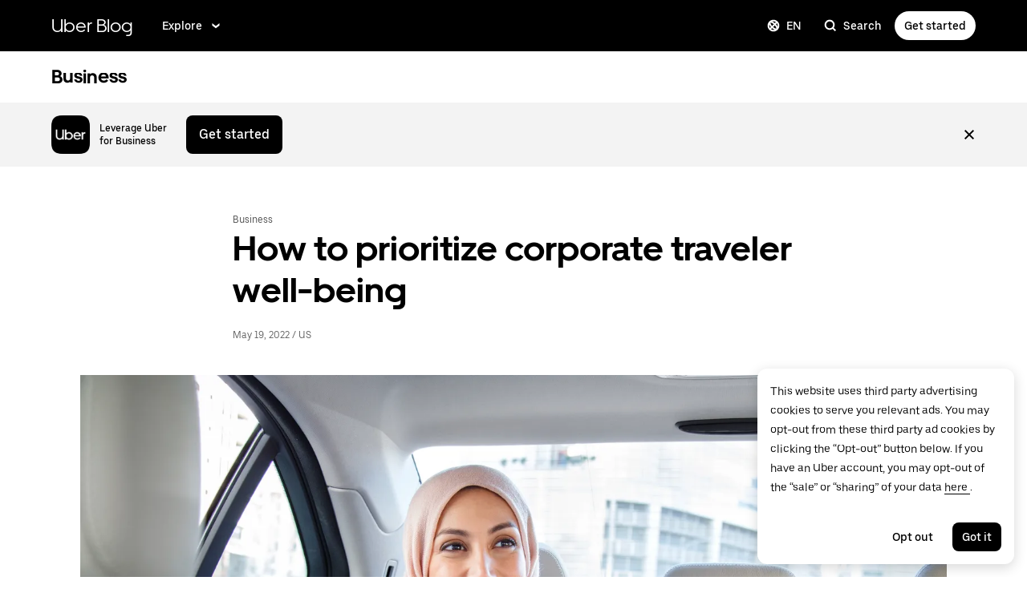

--- FILE ---
content_type: text/html; charset=utf-8
request_url: https://www.uber.com/blog/business-traveler-well-being-tips/?utm_campaign=TF&utm_source=podcast
body_size: 51280
content:
<!doctype html><html lang="en" dir="ltr"><head><meta charset="utf-8" /><title>How to Prioritize Business Traveler Well-being | Uber Blog</title><script nonce="0aaefe2b-76c6-40dd-b3d2-4dd0f0e1cd8e" integrity="sha384-YHhtD4K3BN7QDPVzg44CcZPJVp/9ZRCRpXDUZ04eG3wJTxtsAnvqG+SSeJ5abtiP">
          const messageCounts = {};
          const httpRegex = /^https?:///;
          onerror = function (m, s, l, c, e) {
            if (s && !httpRegex.test(s)) return;
            var getError = function(e){var t=e;return"object"==typeof e&&(e instanceof Array||(t={},Object.getOwnPropertyNames(e).forEach((function(r){t[r]=e[r]})))),t};
            var _e = e || {};
            messageCounts[m] = (messageCounts[m] || 0) + 1;
            if (_e.__handled || messageCounts[m] > 3) return;
            var x = new XMLHttpRequest();
            x.open('POST', '/_errors');
            x.setRequestHeader('Content-Type', 'application/json');
            x.send(
              JSON.stringify({
                ssr_build_hash: 'ad86b12d544b98dca518f59770579bcda5028fb2',
                message: m,
                source: s,
                line: l,
                col: c,
                error: getError(_e),
              })
            );
            _e.__handled = true;
          };
          </script><meta id="__HEALTHLINESSR_BUILD_HASH__" content=%7B%22ssrBuildHash%22:%22ad86b12d544b98dca518f59770579bcda5028fb2%22%7D /><script async nonce='0aaefe2b-76c6-40dd-b3d2-4dd0f0e1cd8e' src='https://tags.tiqcdn.com/utag/uber/main/prod/utag.js'></script> <meta name="msvalidate.01" content="813904D1791F14A7C08B0F95D62B936C" /> 
        <meta
          name="google-site-verification"
          content="rchXWPkvl_50DRQRhfcJYNUFN09oRKmZ2fB0E16cmy0"
        />
      
        <meta
          name="google-site-verification"
          content="ZNd-KiQy8TBAswVsPxVO_P2hH94PzfJH7swpl_Ubyrk"
        />
       <meta name="referrer" content="strict-origin-when-cross-origin" />  <meta property="fb:app_id" content="277064115737714" />  <meta name="twitter:site" content="@Uber" />  <meta name="twitter:card" content="app" />  <meta name="twitter:app:id:iphone" content="368677368" />  <meta name="twitter:app:id:ipad" content="368677368" />  <meta name="twitter:app:id:googleplay" content="com.ubercab" />  <meta property="og:type" content="website" /> 
          <script type="application/json" id="__MARKETING_UCLICK_LINK_CONFIG__">
            %7B%22commonParams%22%3A%7B%22uclick_id%22%3A%5B%7B%22variable%22%3A%22sessionId%22%2C%22renameTo%22%3A%22uclick_id%22%7D%5D%2C%22marketing_vistor_id%22%3A%5B%7B%22variable%22%3A%22marketingVisitorId%22%2C%22renameTo%22%3A%22marketing_vistor_id%22%7D%5D%2C%22paidTracking%22%3A%5B%7B%22param%22%3A%22utm_source%22%7D%2C%7B%22param%22%3A%22utm_campaign%22%7D%2C%7B%22param%22%3A%22utm_content%22%7D%2C%7B%22param%22%3A%22utm_medium%22%7D%2C%7B%22param%22%3A%22utm_term%22%7D%2C%7B%22param%22%3A%22ad_id%22%7D%2C%7B%22param%22%3A%22adgroup_id%22%7D%2C%7B%22param%22%3A%22campaign_id%22%7D%2C%7B%22param%22%3A%22keyword_id%22%7D%2C%7B%22param%22%3A%22keyword%22%7D%2C%7B%22param%22%3A%22creative_id%22%7D%2C%7B%22param%22%3A%22creative_name%22%7D%2C%7B%22param%22%3A%22click_id%22%7D%2C%7B%22param%22%3A%22cid%22%7D%2C%7B%22param%22%3A%22kwid%22%7D%2C%7B%22param%22%3A%22kw%22%7D%2C%7B%22param%22%3A%22gclid%22%7D%2C%7B%22param%22%3A%22ttclid%22%7D%2C%7B%22param%22%3A%22fbclid%22%7D%2C%7B%22param%22%3A%22gbraid%22%7D%5D%7D%2C%22attachSearchParams%22%3A%5B%7B%22domains%22%3A%5B%22*%22%5D%2C%22includes%22%3A%5B%22uclick_id%22%5D%7D%2C%7B%22domains%22%3A%5B%22rides.sng.link%22%2C%22eats.sng.link%22%2C%22earn.sng.link%22%5D%2C%22params%22%3A%5B%7B%22variable%22%3A%22marketingVisitorId%22%2C%22renameTo%22%3A%22mvid%22%7D%5D%7D%2C%7B%22domains%22%3A%5B%22ocie.app.link%22%2C%22skuo.app.link%22%5D%2C%22params%22%3A%5B%7B%22variable%22%3A%22marketingVisitorId%22%2C%22renameTo%22%3A%22~tune_publisher_sub1%22%7D%5D%7D%2C%7B%22domains%22%3A%5B%22auth.uber.com%22%5D%2C%22includes%22%3A%5B%22paidTracking%22%2C%22marketing_vistor_id%22%5D%2C%22params%22%3A%5B%7B%22param%22%3A%22id%22%7D%2C%7B%22param%22%3A%22userId%22%7D%2C%7B%22param%22%3A%22uber_client_name%22%7D%2C%7B%22param%22%3A%22name%22%7D%2C%7B%22param%22%3A%22countryiso2%22%7D%2C%7B%22param%22%3A%22requestToken%22%7D%5D%7D%2C%7B%22domains%22%3A%5B%22restaurant.uber.com%22%2C%22m.uber.com%22%2C%22ubereats.com%22%2C%22www.ubereats.com%22%2C%22get.uber.com%22%5D%2C%22includes%22%3A%5B%22paidTracking%22%2C%22marketing_vistor_id%22%5D%7D%2C%7B%22domains%22%3A%5B%22merchants.ubereats.com%22%2C%22www.uberhealth.com%22%5D%2C%22updateLinksOnSameDomain%22%3Atrue%2C%22includes%22%3A%5B%22paidTracking%22%2C%22marketing_vistor_id%22%5D%7D%2C%7B%22domains%22%3A%5B%22drivers.uber.com%22%5D%2C%22includes%22%3A%5B%22paidTracking%22%2C%22marketing_vistor_id%22%5D%2C%22params%22%3A%5B%7B%22param%22%3A%22invite_code%22%7D%2C%7B%22param%22%3A%22cid%22%7D%5D%7D%2C%7B%22domains%22%3A%5B%22www.uber.com%22%5D%2C%22updateLinksOnSameDomain%22%3Atrue%2C%22includes%22%3A%5B%22paidTracking%22%5D%2C%22params%22%3A%5B%7B%22param%22%3A%22uber_client_name%22%7D%2C%7B%22param%22%3A%22countryiso2%22%7D%2C%7B%22param%22%3A%22userId%22%7D%2C%7B%22param%22%3A%22id%22%7D%2C%7B%22param%22%3A%22requestToken%22%7D%2C%7B%22param%22%3A%22region%22%7D%2C%7B%22param%22%3A%22evp%22%7D%5D%7D%2C%7B%22domains%22%3A%5B%22account.uber.com%22%2C%22bonjour.uber.com%22%2C%22mobility-webview.uber.com%22%2C%22freightbonjour.uber.com%22%2C%22businesses.uber.com%22%2C%22charter.uber.com%22%2C%22paypay.uber.com%22%2C%22direct.uber.com%22%2C%22event.uber.com%22%2C%22vouchers.uber.com%22%2C%22po.uber.com%22%2C%22xlb-beta.uber.com%22%2C%22thankatruckdriver.uber.com%22%2C%22business-beta.uber.com%22%2C%22direct-beta.uber.com%22%2C%22transit.uber.com%22%2C%22reimagine.uber.com%22%2C%22beta.uber.com%22%2C%22transit-beta.uber.com%22%2C%22guest.uber.com%22%2C%22xlb.uber.com%22%5D%2C%22includes%22%3A%5B%22paidTracking%22%5D%7D%2C%7B%22domains%22%3A%5B%22business.uber.com%22%5D%2C%22includes%22%3A%5B%22paidTracking%22%5D%2C%22params%22%3A%5B%7B%22param%22%3A%22uber_client_name%22%7D%2C%7B%22param%22%3A%22name%22%7D%2C%7B%22param%22%3A%22countryiso2%22%7D%5D%7D%5D%2C%22preventSearchParams%22%3A%5B%7B%22domains%22%3A%5B%22websites.crawco.nl%22%2C%22www.ueberbrueckungshilfe-unternehmen.de%22%2C%22ec.europa.eu%22%2C%22www.sheerid.com%22%2C%22partners.uber.com%2Fdeeplink%2Fbook-a-vaccine-walgreens%22%2C%22drivers.uber.com%2Fdeeplink%2Fcovid-vaccine-rides%22%2C%22bip.warszawa.pl%22%2C%22archiwum.bip.uml.lodz.pl%22%2C%22www.adr.org%22%2C%22www.bli.gov.tw%22%2C%22tb-static.uber.com%22%5D%2C%22includes%22%3A%5B%22uclick_id%22%5D%7D%5D%2C%22skipOnSourcePages%22%3A%5B%22www.uber.com%2Flegal%22%5D%7D
          </script>
        <script nonce="0aaefe2b-76c6-40dd-b3d2-4dd0f0e1cd8e" integrity="sha384-Uk1Ie9BiqgdwncJtyxU1DYIC0eZomkcEOqwMEXRWDzEIZRGF2vcQWKz2HQMYscql">(function (){function matchesAnyDomainPath(e,t){const n=e.host.toLowerCase(),a=e.pathname.toLowerCase();return(t||[]).some((function(e){const t=e.indexOf("/");let i,r;return t<0?(i=e,r=""):0===t?(i="*",r=e):(i=e.substring(0,t),r=e.substring(t)),r=r.toLowerCase(),i=i.toLowerCase(),("*"===i||n===i)&&a.startsWith(r)}))}function applySearchParamsConfig(e,t,n,a){(t||[]).forEach((function(t){matchesAnyDomainPath(e,t.domains)&&(t.includes&&n&&t.includes.forEach((e=>{(n[e]||[]).forEach(a)})),(t.params||[]).forEach(a))}))}function getEligibleValuesToAttach(e,t,n,a){const i={};for(const[e,n]of t?.searchParams||[])i[e]=n;const r=Object.assign({},window?.__marketing_uclick_link__?.variables||{});return applySearchParamsConfig(e,n,a,(function(e){e.variable?delete r[e.variable]:e.param&&delete i[e.param]})),{params:i,variables:r}}function attachQueryParams(e,t,n,a){applySearchParamsConfig(e,t,n,(function(t){const n=t.value?t.value:t.variable?a.variables[t.variable]:a.params[t.param];n&&e.searchParams.set(t.renameTo||t.variable||t.param,n)}))}function isSameDomainAllowed(e,t){return(t||[]).some((t=>matchesAnyDomainPath(e,t.domains)&&t.updateLinksOnSameDomain))}function mutateLinkFactory(e){const t=e&&e.commonParams||{},n=e&&e.attachSearchParams||[],a=e&&e.preventSearchParams||[],i=e&&e.skipOnSourcePages||[];return function(e){const r=new URL(window?.location?.href);if(!matchesAnyDomainPath(r,i)&&e.target instanceof Element){const i=e.target.closest("[href]");if(!i||i.getAttribute("data-uclick-id"))return;if(i.closest("svg"))return;const o=i.href||i.getAttribute(href)||"";if(!o)return;const s=new URL(o);if(!(s.host&&s.host!==r.host||isSameDomainAllowed(s,n)))return;const c=getEligibleValuesToAttach(s,r,a,t);if(attachQueryParams(s,n,t,c),s.href===o)return;i.setAttribute("href",s.href),i.setAttribute("data-uclick-id",window?.__marketing_uclick_link__?.variables?.sessionId||"")}}}function setVariables(e){window.__marketing_uclick_link__&&(window.__marketing_uclick_link__.variables=e)}function installHandlers(e){const t=document.getElementById(e);if(t&&t.textContent){const e=mutateLinkFactory(JSON.parse(decodeURIComponent(t.textContent)));document.addEventListener("mousedown",e),document.addEventListener("click",e),window.__marketing_uclick_link__={eventListener:e,variables:{}}}}function uninstallHandlers(){const e=window.__marketing_uclick_link__.eventListener;document.removeEventListener("mousedown",e),document.removeEventListener("click",e),window.__marketing_uclick_link__.eventListener=null}
installHandlers('__MARKETING_UCLICK_LINK_CONFIG__');})();</script> <meta name="diagnostics" /> <meta data-rh="true" content="width=device-width, initial-scale=1" name="viewport"/><meta data-rh="true" content="@Uber" name="twitter:site"/><meta data-rh="true" content="368677368" name="twitter:app:id:iphone"/><meta data-rh="true" content="368677368" name="twitter:app:id:ipad"/><meta data-rh="true" content="com.ubercab" name="twitter:app:id:googleplay"/><meta data-rh="true" name="description" content="Travel managers can help business travelers feel healthy and focused by prioritizing flexibility, wellness programs, and safety."/><meta data-rh="true" name="robots" content="index, follow, max-snippet:-1, max-image-preview:large, max-video-preview:-1"/><meta data-rh="true" property="og:locale" content="en_US"/><meta data-rh="true" property="og:type" content="article"/><meta data-rh="true" property="og:title" content="How to prioritize corporate traveler well-being"/><meta data-rh="true" property="og:description" content="Here are 4 ways travel managers can maximize traveler well-being while on the road."/><meta data-rh="true" property="og:url" content="https://www.uber.com/en-CA/blog/business-traveler-well-being-tips/"/><meta data-rh="true" property="og:site_name" content="Uber Blog"/><meta data-rh="true" property="article:published_time" content="2022-05-19T15:50:00+00:00"/><meta data-rh="true" property="og:image" content="https://blog.uber-cdn.com/wp-content/uploads/2022/05/UberIM_003513-1-1-scaled.jpg"/><meta data-rh="true" name="author" content="Uber for Business"/><meta data-rh="true" name="twitter:card" content="summary_large_image"/><meta data-rh="true" name="twitter:title" content="How to prioritize corporate traveler well-being | Uber Blog"/><meta data-rh="true" name="twitter:description" content="Here are 4 ways travel managers can maximize traveler well-being while on the road."/><meta data-rh="true" name="twitter:image" content="https://blog.uber-cdn.com/cdn-cgi/image/width=2160,quality=80,onerror=redirect,format=auto/wp-content/uploads/2022/05/UberIM_003513-1-3-scaled.jpg"/><meta data-rh="true" name="twitter:label1" content="Written by"/><meta data-rh="true" name="twitter:data1" content="Uber for Business"/><meta data-rh="true" name="twitter:label2" content="Est. reading time"/><meta data-rh="true" name="twitter:data2" content="2 minutes"/><meta data-rh="true" property="fb:pages" content="120945717945722"/><link data-rh="true" href="https://d3i4yxtzktqr9n.cloudfront.net/ubercom-dynamic/99c4bc580c8b57b7.ico" rel="shortcut icon" type="image/x-icon"/><link data-rh="true" href="https://d3i4yxtzktqr9n.cloudfront.net/ubercom-dynamic/99c4bc580c8b57b7.ico" rel="icon" type="image/x-icon"/><link data-rh="true" href="https://d3i4yxtzktqr9n.cloudfront.net/ubercom-dynamic/859e71cb24e14030.png" rel="apple-touch-icon"/><link data-rh="true" href="https://d3i4yxtzktqr9n.cloudfront.net/ubercom-dynamic/859e71cb24e14030.png" rel="apple-touch-icon"/><link data-rh="true" href="https://d3i4yxtzktqr9n.cloudfront.net/ubercom-dynamic/d730aa4bd5d1ec62.png" rel="apple-touch-icon" sizes="76x76"/><link data-rh="true" href="https://d3i4yxtzktqr9n.cloudfront.net/ubercom-dynamic/a478841b385b5dda.png" rel="apple-touch-icon" sizes="120x120"/><link data-rh="true" href="https://d3i4yxtzktqr9n.cloudfront.net/ubercom-dynamic/a478841b385b5dda.png" rel="apple-touch-icon" sizes="120x120"/><link data-rh="true" href="https://d3i4yxtzktqr9n.cloudfront.net/ubercom-dynamic/8a376c0032166d0a.png" rel="apple-touch-icon" sizes="144x144"/><link data-rh="true" href="https://d3i4yxtzktqr9n.cloudfront.net/ubercom-dynamic/c4de46a6cbd165a9.png" rel="apple-touch-icon" sizes="180x180"/><link data-rh="true" href="https://tags.tiqcdn.com" rel="preconnect"/><link data-rh="true" as="font" crossOrigin="anonymous" href="https://tb-static.uber.com/prod/uber-static/UberMove-Light.woff2" rel="preload"/><link data-rh="true" as="font" crossOrigin="anonymous" href="https://tb-static.uber.com/prod/uber-static/UberMove-Regular.woff2" rel="preload"/><link data-rh="true" as="font" crossOrigin="anonymous" href="https://tb-static.uber.com/prod/uber-static/UberMove-Medium.woff2" rel="preload"/><link data-rh="true" as="font" crossOrigin="anonymous" href="https://tb-static.uber.com/prod/uber-static/UberMove-Bold.woff2" rel="preload"/><link data-rh="true" as="font" crossOrigin="anonymous" href="https://tb-static.uber.com/prod/uber-static/UberMoveText-Light.woff2" rel="preload"/><link data-rh="true" as="font" crossOrigin="anonymous" href="https://tb-static.uber.com/prod/uber-static/UberMoveText-Regular.woff2" rel="preload"/><link data-rh="true" as="font" crossOrigin="anonymous" href="https://tb-static.uber.com/prod/uber-static/UberMoveText-Medium.woff2" rel="preload"/><link data-rh="true" as="font" crossOrigin="anonymous" href="https://tb-static.uber.com/prod/uber-static/UberMoveText-Bold.woff2" rel="preload"/><link data-rh="true" rel="canonical" href="https://www.uber.com/blog/business-traveler-well-being-tips/"/><link data-rh="true" rel="alternate" href="https://www.uber.com/en-CA/blog/business-traveler-well-being-tips/" hrefLang="en-ca"/><link data-rh="true" rel="alternate" href="https://www.uber.com/en-US/blog/business-traveler-well-being-tips/" hrefLang="en-us"/><link data-rh="true" rel="alternate" href="https://www.uber.com/blog/business-traveler-well-being-tips/" hrefLang="x-default"/><link data-rh="true" href="https://www.uber.com/blog/rss/" rel="alternate" title="RSS" type="application/rss+xml"/><link data-rh="true" href="https://d3i4yxtzktqr9n.cloudfront.net/ubercom-dynamic/21b4fc8fd30a2b54.css" rel="stylesheet"/><link data-rh="true" href="https://d3i4yxtzktqr9n.cloudfront.net/ubercom-dynamic/dd5c22af919a3802.css" rel="stylesheet"/><style data-rh="true" >
      html,body,#root{min-height:100%;}
      html{font-family:sans-serif;-ms-text-size-adjust:100%;-webkit-text-size-adjust:100%;-webkit-tap-highlight-color:rgba(0,0,0,0);}
      body{margin:0;}
      button::-moz-focus-inner,input::-moz-focus-inner{border:0;padding:0;}
      input::-webkit-inner-spin-button,input::-webkit-outer-spin-button,input::-webkit-search-cancel-button,input::-webkit-search-decoration,input::-webkit-search-results-button,input::-webkit-search-results-decoration{display:none;}
            </style><style data-rh="true" >
  @font-face {
    font-family: 'UberMove';
    src: url('https://tb-static.uber.com/prod/uber-static/UberMove-Light.woff2')
        format('woff2'),
      url('https://tb-static.uber.com/prod/uber-static/UberMove-Light.woff')
        format('woff');
    font-weight: 200;
    font-style: normal;
    font-display: swap;
  }
  @font-face {
    font-family: 'UberMove';
    src: url('https://tb-static.uber.com/prod/uber-static/UberMove-Regular.woff2')
        format('woff2'),
      url('https://tb-static.uber.com/prod/uber-static/UberMove-Regular.woff')
        format('woff');
    font-weight: 400;
    font-style: normal;
    font-display: swap;
  }
  @font-face {
    font-family: 'UberMove';
    src: url('https://tb-static.uber.com/prod/uber-static/UberMove-Medium.woff2')
        format('woff2'),
      url('https://tb-static.uber.com/prod/uber-static/UberMove-Medium.woff')
        format('woff');
    font-weight: 500;
    font-style: normal;
    font-display: swap;
  }
  @font-face {
    font-family: 'UberMove';
    src: url('https://tb-static.uber.com/prod/uber-static/UberMove-Bold.woff2')
        format('woff2'),
      url('https://tb-static.uber.com/prod/uber-static/UberMove-Bold.woff')
        format('woff');
    font-weight: 600;
    font-style: normal;
    font-display: swap;
  }
  @font-face {
    font-family: 'UberMoveText';
    src: url('https://tb-static.uber.com/prod/uber-static/UberMoveText-Light.woff2')
        format('woff2'),
      url('https://tb-static.uber.com/prod/uber-static/UberMoveText-Light.woff')
        format('woff');
    font-weight: 200;
    font-style: normal;
    font-display: swap;
  }
  @font-face {
    font-family: 'UberMoveText';
    src: url('https://tb-static.uber.com/prod/uber-static/UberMoveText-Regular.woff2')
        format('woff2'),
      url('https://tb-static.uber.com/prod/uber-static/UberMoveText-Regular.woff')
        format('woff');
    font-weight: 400;
    font-style: normal;
    font-display: swap;
  }
  @font-face {
    font-family: 'UberMoveText';
    src: url('https://tb-static.uber.com/prod/uber-static/UberMoveText-Medium.woff2')
        format('woff2'),
      url('https://tb-static.uber.com/prod/uber-static/UberMoveText-Medium.woff')
        format('woff');
    font-weight: 500;
    font-style: normal;
    font-display: swap;
  }
  @font-face {
    font-family: 'UberMoveText';
    src: url('https://tb-static.uber.com/prod/uber-static/UberMoveText-Bold.woff2')
        format('woff2'),
      url('https://tb-static.uber.com/prod/uber-static/UberMoveText-Bold.woff')
        format('woff');
    font-weight: 600;
    font-style: normal;
    font-display: swap;
  }
</style><script data-rh="true" type="text/javascript">
if ((window.location.href.indexOf('/legal/') !== -1) && (/iphone|ipod|ipad/gi).test(navigator.userAgent) || (navigator.platform === 'MacIntel' && navigator.maxTouchPoints > 1)) { // Matches iPhone/iPod/iPad (> iPadOS 13), or matches the newer iPads (no iPad in the navigator name)
  window.onpageshow = function(evt) {
   if (evt.persisted) { // If persisted then it is in the back-forward webview cache
    window.location.reload(); // refresh page
   }
  };
}</script><style class="_styletron_hydrate_">.ae{background-color:#ffffff}.af{min-height:100%}.ag{border:none}.ah{clip:rect(0 0 0 0)}.ai{height:1px}.aj{margin:-1px}.ak{overflow:hidden}.al{padding:0}.am{position:absolute}.an{transform:translateY(-100%)}.ao{-webkit-transition:transform 200ms ease-out;-moz-transition:transform 200ms ease-out;transition:transform 200ms ease-out}.ap{width:1px}.aq:focus{-webkit-box-align:center;align-items:center}.ar:focus{border:0}.as:focus{clip:initial}.at:focus{display:-webkit-box;display:-moz-box;display:-ms-flexbox;display:-webkit-flex;display:flex}.au:focus{height:60px}.av:focus{-webkit-box-pack:center;justify-content:center}.aw:focus{margin:0}.ax:focus{overflow:visible}.ay:focus{padding:0}.az:focus{position:relative}.b0:focus{transform:translateY(0)}.b1:focus{-webkit-transition:transform 200ms ease-out;-moz-transition:transform 200ms ease-out;transition:transform 200ms ease-out}.b2:focus{width:100%}.b3:focus{z-index:2147483647}.b4:hover{text-decoration:underline}.b5{display:none}.b9{font-family:UberMoveText, system-ui, "Helvetica Neue", Helvetica, Arial, sans-serif}.ba{font-size:16px}.bb{font-weight:normal}.bc{line-height:24px}.bd{display:-webkit-box;display:-moz-box;display:-ms-flexbox;display:-webkit-flex;display:flex}.be{padding-bottom:12px}.bf{padding-top:12px}.bg{border-bottom-width:0}.bh{border-bottom-style:solid}.bi{border-bottom-color:#F3F3F3}.bj{background-color:#000000}.bk{box-sizing:border-box}.bl{height:64px}.bm{padding-left:0}.bn{padding-right:0}.bo{position:relative}.bp{top:0}.bq{transition-duration:300ms}.br{-webkit-transition-property:top;-moz-transition-property:top;transition-property:top}.bs{z-index:2002}.bt{-webkit-box-pack:normal;justify-content:normal}.bu{margin-left:auto}.bv{margin-right:auto}.bw{max-width:calc(1280px + 64px*2)}.bx{padding-left:64px}.by{padding-right:64px}.bz{width:100%}.c0{color:#FFFFFF}.c1{font-family:UberMove, UberMoveText, system-ui, "Helvetica Neue", Helvetica, Arial, sans-serif}.c2{font-size:20px}.c3{font-weight:400}.c4{line-height:112px}.c5{-webkit-transition-property:backgroundSize;-moz-transition-property:backgroundSize;transition-property:backgroundSize}.c6{transition-duration:500ms}.c7{transition-timing-function:cubic-bezier(0.22, 1, 0.36, 1)}.c8{text-decoration:none}.c9{text-underline-position:under}.ca{will-change:background-size}.cb{background-size:0% 100%, 100% 100%}.cc{background-repeat:no-repeat}.cd{background-image:none}.ce:hover{color:#FFFFFF}.cf:hover{background-size:100% 100%, 100% 100%}.cg:focus{outline:none}.ch:focus{outline-offset:1px}.ci:focus{text-decoration:none}.cj:visited{color:#FFFFFF}.ck:active{color:#FFFFFF}.cl{-webkit-box-align:center;align-items:center}.cm{height:100%}.cn{text-align:left}.co{white-space:nowrap}.cq:first-child{padding:0}.cr:last-child{padding:0}.cs{-webkit-box-flex:1;flex-grow:1}.ct{flex-shrink:1}.cu{flex-basis:auto}.cv{padding-left:0 !important}.cw{padding-right:0 !important}.cx{justify-self:flex-start}.cy{-webkit-box-pack:start;justify-content:flex-start}.cz{list-style:none}.d0{margin-bottom:0}.d1{margin-top:0}.d2{margin-left:24px}.d3{margin-right:24px}.d4{padding-bottom:0 !important}.d5{padding-top:0 !important}.d6{visibility:hidden}.d7{-ms-grid-row-align:center;align-self:center}.d8{visibility:inherit}.d9{padding-right:4px}.da{display:-webkit-inline-box;display:-moz-inline-box;display:-ms-inline-flexbox;display:-webkit-inline-flex;display:inline-flex}.db{-webkit-box-orient:horizontal;-webkit-box-direction:normal;flex-direction:row}.dc{-webkit-box-pack:center;justify-content:center}.dd{border-left-width:0}.de{border-top-width:0}.df{border-right-width:0}.dg{border-left-style:none}.dh{border-top-style:none}.di{border-right-style:none}.dj{border-bottom-style:none}.dk{outline:none}.dl{box-shadow:none}.dm{-webkit-appearance:none}.dn{-webkit-transition-property:background;-moz-transition-property:background;transition-property:background}.do{transition-duration:200ms}.dp{transition-timing-function:cubic-bezier(0, 0, 1, 1)}.dq{cursor:pointer}.dr:disabled{cursor:not-allowed}.ds:disabled{background-color:#F3F3F3}.dt:disabled{color:#A6A6A6}.du{margin-left:0}.dv{margin-right:0}.dw{font-size:14px}.dx{font-weight:500}.dy{line-height:16px}.dz{border-top-right-radius:999px}.e0{border-bottom-right-radius:999px}.e1{border-top-left-radius:999px}.e2{border-bottom-left-radius:999px}.e3{padding-top:10px}.e4{padding-bottom:10px}.e5{padding-left:12px}.e6{padding-right:12px}.e7:focus-visible{box-shadow:inset 0 0 0 2px #FFFFFF, 0 0 0 2px #276EF1 }.e9:active{box-shadow:inset 999px 999px 0px rgba(255, 255, 255, 0.2) }.ea{margin-left:8px}.eb{direction:ltr}.ec{display:-ms-grid;display:grid}.ed{grid-column-gap:36px}.ee{-ms-grid-columns:2fr 1fr ;grid-template-columns:2fr 1fr }.ef{-webkit-box-orient:vertical;-webkit-box-direction:normal;flex-direction:column}.eg{background-image:-webkit-linear-gradient(
    transparent calc(100% - 1px),
    #000000 1px
  ),
    -webkit-linear-gradient(
    transparent calc(100% - 1px),
    #E5E5E5 1px
  )
    ;background-image:-moz-linear-gradient(
    transparent calc(100% - 1px),
    #000000 1px
  ),
    -moz-linear-gradient(
    transparent calc(100% - 1px),
    #E5E5E5 1px
  )
    ;background-image:linear-gradient(
    transparent calc(100% - 1px),
    #000000 1px
  ),
    linear-gradient(
    transparent calc(100% - 1px),
    #E5E5E5 1px
  )
    }.eh{background-position:0px calc(100% - 1px), 0px calc(100% - 1px)}.ei{background-size:0% 6px, 100% 6px}.ej{flex:0 0 auto}.ek{padding:0 0 24px}.el{-webkit-transition:all 400ms cubic-bezier(.2, .8, .4, 1);-moz-transition:all 400ms cubic-bezier(.2, .8, .4, 1);transition:all 400ms cubic-bezier(.2, .8, .4, 1)}.em{display:inline-block}.en{margin-right:12px}.eo{height:24px}.ep{width:24px}.eq{display:block}.er{transform:scaleX(1)}.es{font-size:24px}.et{font-weight:700}.eu{color:#000000}.ev{grid-auto-flow:column}.ew{grid-row-gap:24px}.ex{-ms-grid-columns:repeat(2, 1fr);grid-template-columns:repeat(2, 1fr)}.ey{-ms-grid-rows:repeat(5, auto);grid-template-rows:repeat(5, auto)}.ez{max-width:576px}.f0{padding-top:30px}.f1{font-size:inherit}.f2{line-height:inherit}.f3:hover{color:#5E5E5E !important}.f4:visited{color:#000000}.f5:active{color:#5E5E5E}.f6{margin:12px 0 0}.f7{line-height:20px}.f8{color:#4B4B4B}.f9{-ms-grid-columns:repeat(1, 1fr);grid-template-columns:repeat(1, 1fr)}.fa{max-width:288px}.fb{background-color:#FFFFFF}.fc{margin-left:-3px}.fd{margin-right:-3px}.fe{padding-top:8px}.ff{padding-bottom:8px}.fg{border-top-left-radius:8px}.fh{border-top-right-radius:8px}.fi{border-bottom-right-radius:8px}.fj{border-bottom-left-radius:8px}.fk{box-shadow:0 4px 16px hsla(0, 0%, 0%, 0.16)}.fl{overflow:auto}.fm{min-width:192px}.fn{color:#A6A6A6}.fo{text-align:center}.fp{cursor:not-allowed}.fq{background-color:transparent}.fr{padding-top:24px}.fs{padding-bottom:24px}.ft{padding-right:24px}.fu{padding-left:24px}.fv{left:0}.fw{padding-top:0}.fx{padding-bottom:0}.fy{margin-top:-1px}.fz{margin-right:-1px}.g0{margin-bottom:-1px}.g1{margin-left:-1px}.g2{clip:rect(0, 0, 0, 0)}.g3{-webkit-clip-path:inset(50%);clip-path:inset(50%)}.g4{-webkit-box-flex:0;flex-grow:0}.g5{flex-shrink:0}.g6{justify-self:flex-end}.g7{-webkit-box-pack:end;justify-content:flex-end}.g8{margin-right:8px}.gc:focus{background-color:#E2E2E2}.gd:focus{color:#000000}.ge:hover{background-color:#E2E2E2}.gf:hover{color:#000000}.gg{display:inherit}.gk{-webkit-box-pack:justify;justify-content:space-between}.gl{max-width:calc(1280px + 24px*2)}.gm{transform:translateX(14px)}.gn{border-top-right-radius:50%}.go{border-bottom-right-radius:50%}.gp{border-top-left-radius:50%}.gq{border-bottom-left-radius:50%}.gr{padding-left:10px}.gs{padding-right:10px}.gw{max-width:1280px}.gx{border-bottom-width:1px}.gy{border-bottom:0}.gz{z-index:2000}.h8{min-width:0}.hb{text-overflow:ellipsis}.hc{cursor:default}.hd{line-height:32px}.hf:active{box-shadow:inset 999px 999px 0px rgba(0, 0, 0, 0.08) }.hg:active{background-color:transparent}.hh:focus{background-color:transparent}.hi:hover{background-color:transparent}.hj{background-color:#F3F3F3}.hk{-ms-grid-rows:1fr;grid-template-rows:1fr}.hl{opacity:1}.hm{position:-webkit-sticky;position:sticky}.hn{top:0px}.ho{transform:translateY(0)}.hp{transition-duration:400ms}.hq{-webkit-transition-property:grid-template-rows, opacity, visibility, transform;-moz-transition-property:grid-template-rows, opacity, visibility, transform;transition-property:grid-template-rows, opacity, visibility, transform}.hr{transition-timing-function:cubic-bezier(.2, .8, .4, 1)}.hs{visibility:visible}.ht{margin:0 auto}.hu{border-radius:10px}.hv{height:48px}.hw{-webkit-margin-end:12px;-moz-margin-end:12px;margin-inline-end:12px}.hx{object-fit:cover}.hy{width:48px}.hz{height:auto}.i0{max-width:100%}.i1{-webkit-margin-end:auto;-moz-margin-end:auto;margin-inline-end:auto}.i5{font-size:12px}.i6{margin-block:0}.i7{max-width:96px}.i9{text-decoration:underline}.ia:hover{color:#4B4B4B}.ib:visited{color:#727272}.ic{padding-top:14px}.id{padding-bottom:14px}.ie{padding-left:16px}.if{padding-right:16px}.ih{max-width:none}.ii{color:#5E5E5E}.ij{margin-bottom:24px}.ik{margin-top:32px}.io{max-width:700px}.ip:focus{color:#4B4B4B}.iq:visited{color:#AFAFAF}.ir:active{color:#4B4B4B}.is{font-size:28px}.it{line-height:36px}.iu{margin-bottom:20px}.j3{max-width:1080px}.j4{padding-bottom:22px}.j6{max-width:-webkit-min-content;max-width:-moz-min-content;max-width:min-content}.jh{gap:22px}.ji{margin:0}.jk:visited{color:#5E5E5E}.jl:active{color:#000000}.jm{color:currentColor}.jn{letter-spacing:0}.jo:nth-child(n) *:first-of-type{margin-top:1em}.jp:nth-child(n) *:last-of-type{margin-bottom:1em}.jq:nth-child(n) > *{margin-bottom:15px}.jr:nth-child(n) > *{margin-top:15px}.js:nth-child(n) a{border-bottom:1px solid currentColor}.jt:nth-child(n) a{color:currentColor}.ju:nth-child(n) a{cursor:pointer}.jv:nth-child(n) a{text-decoration:none}.jw:nth-child(n) a{-webkit-transition:all 200ms ease;-moz-transition:all 200ms ease;transition:all 200ms ease}.jx:nth-child(n) a{word-break:break-word}.jy:nth-child(n) a u{text-decoration:none}.jz:nth-child(n) a:hover{opacity:0.8}.k0:nth-child(n) b{font-weight:500}.k1:nth-child(n) h1{color:currentColor}.k2:nth-child(n) h1{font-family:UberMove, UberMoveText, system-ui, "Helvetica Neue", Helvetica, Arial, sans-serif}.k3:nth-child(n) h1{font-weight:700}.k4:nth-child(n) h1{font-size:36px}.k5:nth-child(n) h1{line-height:44px}.ke:nth-child(n) h2{color:currentColor}.kf:nth-child(n) h2{font-family:UberMove, UberMoveText, system-ui, "Helvetica Neue", Helvetica, Arial, sans-serif}.kg:nth-child(n) h2{font-weight:700}.kh:nth-child(n) h2{font-size:28px}.ki:nth-child(n) h2{line-height:36px}.kr:nth-child(n) h3{color:currentColor}.ks:nth-child(n) h3{font-family:UberMove, UberMoveText, system-ui, "Helvetica Neue", Helvetica, Arial, sans-serif}.kt:nth-child(n) h3{font-weight:700}.ku:nth-child(n) h3{font-size:24px}.kv:nth-child(n) h3{line-height:32px}.kw:nth-child(n) h4{color:currentColor}.kx:nth-child(n) h4{font-family:UberMoveText, system-ui, "Helvetica Neue", Helvetica, Arial, sans-serif}.ky:nth-child(n) h4{font-weight:500}.kz:nth-child(n) h4{font-size:18px}.l0:nth-child(n) h4{line-height:24px}.l1:nth-child(n) h5{color:currentColor}.l2:nth-child(n) h5{font-family:UberMoveText, system-ui, "Helvetica Neue", Helvetica, Arial, sans-serif}.l3:nth-child(n) h5{font-weight:500}.l4:nth-child(n) h5{font-size:16px}.l5:nth-child(n) h5{line-height:20px}.l6:nth-child(n) h6{color:currentColor}.l7:nth-child(n) h6{font-family:UberMoveText, system-ui, "Helvetica Neue", Helvetica, Arial, sans-serif}.l8:nth-child(n) h6{font-weight:500}.l9:nth-child(n) h6{font-size:14px}.la:nth-child(n) h6{line-height:16px}.lb:nth-child(n) iframe{max-width:100%}.lc:nth-child(n) img{max-width:100%}.ld:nth-child(n) ol{color:currentColor}.le:nth-child(n) ol{list-style-type:decimal}.lf:nth-child(n) ol > li::marker{font-weight:bold}.lg:nth-child(n) ol ol{list-style-type:lower-latin}.lh:nth-child(n) ol ol > li::marker{font-weight:bold}.li:nth-child(n) ol ol ol{list-style-type:lower-roman}.lj:nth-child(n) ol ol ol > li::marker{font-weight:bold}.lk:nth-child(n) ol ol ol ol{list-style-type:decimal}.ll:nth-child(n) ol ol ol ol > li::marker{font-weight:bold}.lm:nth-child(n) p{color:currentColor}.ln:nth-child(n) p a u{text-decoration:none}.lo:nth-child(n) strong{font-weight:500}.lp:nth-child(n) table{border-collapse:collapse}.lq:nth-child(n) table{display:block}.lr:nth-child(n) table{overflow-x:scroll}.lv:nth-child(n) table th{padding:12px}.lw:nth-child(n) table th{text-align:left}.lx:nth-child(n) tbody > tr{border-bottom:1px solid #CBCBCB}.ly:nth-child(n) tbody td{color:#545454}.lz:nth-child(n) tbody td{font-family:'UberMoveText', 'Open Sans', 'Helvetica Neue', Helvetica, sans-serif}.m0:nth-child(n) tbody td{font-size:16px}.m1:nth-child(n) tbody td{font-weight:400}.m2:nth-child(n) tbody td{line-height:24px}.m3:nth-child(n) tbody td{padding:24px 16px 24px}.m4:nth-child(n) thead th{color:#545454}.m5:nth-child(n) thead th{font-family:'UberMoveText', 'Open Sans', 'Helvetica Neue', Helvetica, sans-serif}.m6:nth-child(n) thead th{font-size:16px}.m7:nth-child(n) thead th{font-weight:400}.m8:nth-child(n) thead th{line-height:24px}.m9:nth-child(n) thead th{padding-bottom:7px}.ma:nth-child(n) ul{color:currentColor}.mb:nth-child(n) ul{list-style-type:disc}.mc:nth-child(n) ul ul{list-style-type:circle}.md:nth-child(n) ul ul ul{list-style-type:square}.me:nth-child(n) ul ul ul ul{list-style-type:disc}.mf:nth-child(n) .has-medium-font-size{font-family:UberMove, UberMoveText, system-ui, "Helvetica Neue", Helvetica, Arial, sans-serif}.mg:nth-child(n) .has-medium-font-size{font-size:20px}.mh:nth-child(n) .has-medium-font-size{font-weight:400}.mi:nth-child(n) .has-medium-font-size{line-height:28px}.mn:nth-child(n) *:first-of-type{margin-top:0}.mo:nth-child(n) *:last-of-type{margin-bottom:0}.mp:nth-child(n) .has-medium-font-size{font-weight:700}.mq{border-top-width:1px}.mr{border-top-color:#F3F3F3}.ms{border-top-style:solid}.mt{margin-bottom:32px}.mu{gap:24px}.mv{padding-bottom:56px}.mw{padding-top:56px}.mx{gap:8px}.my{width:32px}.mz{color:#6B6B6B}.n0{align-self:auto}.n1{background:transparent}.n7{background-image:-webkit-linear-gradient(transparent calc(100% - 1px), #000000 1px), -webkit-linear-gradient(transparent calc(100% - 1px), #CBCBCB 1px);background-image:-moz-linear-gradient(transparent calc(100% - 1px), #000000 1px), -moz-linear-gradient(transparent calc(100% - 1px), #CBCBCB 1px);background-image:linear-gradient(transparent calc(100% - 1px), #000000 1px), linear-gradient(transparent calc(100% - 1px), #CBCBCB 1px)}.n8{background-position:0 bottom, 0 bottom}.n9{padding-bottom:6px}.na{-webkit-transition:all 500ms cubic-bezier(0.22, 1, 0.36, 1);-moz-transition:all 500ms cubic-bezier(0.22, 1, 0.36, 1);transition:all 500ms cubic-bezier(0.22, 1, 0.36, 1)}.nb{width:calc(100%)}.nc:hover{background-size:100% 6px, 100% 6px}.nd{max-width:840px}.ne{padding:40px 22px}.nh{margin-bottom:14px}.ni{-webkit-transition-property:background-size;-moz-transition-property:background-size;transition-property:background-size}.nj{transition-timing-function:cubic-bezier(0.4, 0, 0.2, 1)}.nk{background-size:0% 4px, 100% 4px}.nl{background-image:-webkit-linear-gradient(transparent calc(100% - 1px), white 1px), -webkit-linear-gradient(transparent calc(100% - 1px), #A6A6A6 1px);background-image:-moz-linear-gradient(transparent calc(100% - 1px), white 1px), -moz-linear-gradient(transparent calc(100% - 1px), #A6A6A6 1px);background-image:linear-gradient(transparent calc(100% - 1px), white 1px), linear-gradient(transparent calc(100% - 1px), #A6A6A6 1px)}.nm:hover{color:#A6A6A6}.nn:hover{background-size:100% 4px, 100% 4px}.no:focus{color:#A6A6A6}.np:visited{color:#A6A6A6}.nq:active{color:#A6A6A6}.nr{background-position:0 calc(100% - 1px), 0 calc(100% - 1px)}.ns{margin-bottom:-4px}.nt{padding-bottom:4px}.nu{-webkit-box-pack:start;justify-content:start}.nw{margin:4px}.nx{min-width:128px}.o0{min-height:auto}.o1{max-height:auto}.o8{background-position:center center}.o9{background-size:cover}.oa{z-index:0}.ob{align-self:flex-start}.op{padding-top:40px}.oq{padding-bottom:40px}.or{grid-column-gap:16px}.p1{grid-row-gap:36px}.p2{-ms-grid-columns:repeat(4, 1fr);grid-template-columns:repeat(4, 1fr)}.p3{justify-items:inherit}.p4{-ms-grid-column:1;-ms-grid-column-span:-2;grid-column:1/-1}.p5{order:0}.p6{grid-column:span 12}.p9:focus{outline:3px solid #276EF1}.pa{line-height:1}.pb:focus{color:#FFFFFF}.pd{color:inherit}.pe{padding-bottom:2px}.pf:focus:after{background:#FFFFFF}.pg:focus:after{bottom:0}.ph:focus:after{color:#FFFFFF}.pi:focus:after{content:''}.pj:focus:after{height:1px}.pk:focus:after{left:0}.pl:focus:after{position:absolute}.pm:focus:after{right:0}.pn:focus:after{width:100%}.po:hover:after{background:#FFFFFF}.pp:hover:after{bottom:0}.pq:hover:after{color:#FFFFFF}.pr:hover:after{content:''}.ps:hover:after{height:1px}.pt:hover:after{left:0}.pu:hover:after{position:absolute}.pv:hover:after{right:0}.pw:hover:after{width:100%}.py:hover{color:#AFAFAF}.pz:hover{text-decoration:none}.q0:focus{color:#AFAFAF}.q1:visited{text-decoration:none}.q2{margin-bottom:16px}.q4{list-style-type:none}.q5{-webkit-padding-start:0;-moz-padding-start:0;padding-inline-start:0}.q6{-webkit-box-align:start;align-items:flex-start}.q7{grid-auto-flow:row}.q8{grid-column:span 3}.q9{font-size:18px}.qa{grid-column:span 6}.qb{-webkit-box-pack:left;justify-content:left}.qc{justify-items:start}.qd{transform:translateX(-12px)}.qi{color:#AFAFAF}.qj{grid-column:span 5}.ql{background:none}.qm{right:-16px}.qn{top:56px}.qo{-ms-grid-column:1;-ms-grid-column-span:-2;grid-column:1 / -1}.qp{grid-column-gap:40px}.qq{grid-row-gap:40px}.qr{-ms-grid-columns:repeat(12,1fr);grid-template-columns:repeat(12,1fr)}.qs{width:1136px}.qt{padding-left:14px}.qu{padding-right:14px}.qw{grid-row-gap:12px}.r9{padding-bottom:64px}.ri{padding-top:16px}.rj{padding-bottom:16px}.rk{padding-left:20px}.rl{padding-right:20px}.rm{transform:translate3D(-20px, 0, 0)}.rn{border-left:none}.ro{margin-right:16px}.rp{margin-top:-12px}.rq{right:0}.rr{top:50%}.rs{font-size:32px}.rt{line-height:40px}.ru{margin-top:16px}.rv{padding-left:6px}.rw{cursor:auto}.rx{line-height:22px}.ry{margin-left:36px}.rz{padding-bottom:96px}.s0{margin-bottom:64px}.s1{border-bottom:1px solid #000000}.s2{width:90%}</style><style class="_styletron_hydrate_" media="screen and (min-width: 320px)">.b6{display:none}.g9{padding-right:4px}.gh{display:inherit}.gu{min-width:0}.h2{-webkit-box-flex:1;flex-grow:1}.h3{flex-shrink:1}.h4{width:50%}.h9{max-width:calc(100vw - 30px)}.ha{min-width:auto}.n2{height:auto}.n3{width:auto}.o2{padding-top:0}.o3{padding-bottom:0}.oc{max-width:100%}.od{padding-top:40px}.oe{padding-right:24px}.of{padding-bottom:40px}.og{padding-left:24px}.os{grid-column-gap:16px}.ot{grid-row-gap:36px}.ou{-ms-grid-columns:repeat(4, 1fr);grid-template-columns:repeat(4, 1fr)}.p7{grid-column:span 12}.qx{grid-row-gap:12px}.qy{-ms-grid-columns:repeat(1, 1fr);grid-template-columns:repeat(1, 1fr)}.qz{width:100%}.ra{font-family:UberMove, UberMoveText, system-ui, "Helvetica Neue", Helvetica, Arial, sans-serif}.rb{font-weight:700}.rc{font-size:28px}.rd{line-height:36px}</style><style class="_styletron_hydrate_" media="screen and (min-width: 600px)">.b7{display:none}.ga{padding-right:4px}.gi{display:inherit}.i2{-webkit-box-align:center;align-items:center}.i3{display:-webkit-box;display:-moz-box;display:-ms-flexbox;display:-webkit-flex;display:flex}.i4{-webkit-box-orient:horizontal;-webkit-box-direction:normal;flex-direction:row}.i8{max-width:96px}.ig{display:-webkit-inline-box;display:-moz-inline-box;display:-ms-inline-flexbox;display:-webkit-inline-flex;display:inline-flex}.il{margin-bottom:32px}.iv{font-family:UberMove, UberMoveText, system-ui, "Helvetica Neue", Helvetica, Arial, sans-serif}.iw{font-size:36px}.ix{font-weight:700}.iy{line-height:44px}.k6:nth-child(n) h1{font-family:UberMove, UberMoveText, system-ui, "Helvetica Neue", Helvetica, Arial, sans-serif}.k7:nth-child(n) h1{font-size:44px}.k8:nth-child(n) h1{font-weight:700}.k9:nth-child(n) h1{line-height:52px}.kj:nth-child(n) h2{font-family:UberMove, UberMoveText, system-ui, "Helvetica Neue", Helvetica, Arial, sans-serif}.kk:nth-child(n) h2{font-size:32px}.kl:nth-child(n) h2{font-weight:700}.km:nth-child(n) h2{line-height:40px}.n4{height:auto}.n5{width:auto}.nf{padding:40px 32px}.ng{display:block}.o4{padding-top:0}.o5{padding-bottom:0}.oh{max-width:100%}.oi{padding-top:56px}.oj{padding-right:32px}.ok{padding-bottom:56px}.ol{padding-left:32px}.ov{grid-column-gap:36px}.ow{grid-row-gap:36px}.ox{-ms-grid-columns:repeat(8, 1fr);grid-template-columns:repeat(8, 1fr)}.p8{grid-column:span 8}.px{grid-column:span 4}.r0{grid-row-gap:12px}.r1{-ms-grid-columns:repeat(1, 1fr);grid-template-columns:repeat(1, 1fr)}.r2{width:100%}.r3{padding-top:40px}.r4{padding-right:24px}.r5{padding-left:24px}.re{font-size:28px}.rf{line-height:36px}</style><style class="_styletron_hydrate_" media="(min-width: 768px) and (max-width: 1119px)">.lt:nth-child(n) table{width:calc(100vw - 2 * 36px)}.mj{font-size:16px}.mk{line-height:24px}</style><style class="_styletron_hydrate_" media="(min-width: 1120px)">.ls:nth-child(n) table{width:calc(1280px - 2 * 64px)}</style><style class="_styletron_hydrate_" media="screen and (min-width: 1136px)">.b8{display:inherit}.cp{font-size:24px}.gb{padding-right:0}.gj{display:none}.gt{display:-webkit-box;display:-moz-box;display:-ms-flexbox;display:-webkit-flex;display:flex}.gv{min-width:auto}.h0{padding-left:64px}.h1{padding-right:64px}.h5{-webkit-box-flex:0;flex-grow:0}.h6{flex-shrink:0}.h7{width:auto}.im{margin-bottom:40px}.in{margin-top:56px}.iz{font-family:UberMove, UberMoveText, system-ui, "Helvetica Neue", Helvetica, Arial, sans-serif}.j0{font-size:44px}.j1{font-weight:700}.j2{line-height:52px}.j5{padding-left:0}.j7{-webkit-box-orient:vertical;-webkit-box-direction:normal;flex-direction:column}.j8{left:calc(50% - min(540px, 40%))}.j9{opacity:0}.ja{position:fixed}.jb{top:50%}.jc{transform:translateY(-50%)}.jd{transition-duration:400ms}.je{-webkit-transition-property:opacity, visibility;-moz-transition-property:opacity, visibility;transition-property:opacity, visibility}.jf{transition-timing-function:cubic-bezier(.2, .8, .4, 1)}.jg{visibility:hidden}.jj{display:block}.ka:nth-child(n) h1{font-family:UberMove, UberMoveText, system-ui, "Helvetica Neue", Helvetica, Arial, sans-serif}.kb:nth-child(n) h1{font-size:52px}.kc:nth-child(n) h1{font-weight:700}.kd:nth-child(n) h1{line-height:64px}.kn:nth-child(n) h2{font-family:UberMove, UberMoveText, system-ui, "Helvetica Neue", Helvetica, Arial, sans-serif}.ko:nth-child(n) h2{font-size:36px}.kp:nth-child(n) h2{font-weight:700}.kq:nth-child(n) h2{line-height:44px}.n6{height:auto}.nv{-webkit-box-pack:start;justify-content:flex-start}.ny{display:-ms-grid;display:grid}.nz{grid-column:span 1}.o6{padding-top:0}.o7{padding-bottom:0}.om{max-width:1152px}.on{padding-top:64px}.oo{padding-bottom:64px}.oy{grid-column-gap:36px}.oz{grid-row-gap:36px}.p0{-ms-grid-columns:repeat(12, 1fr);grid-template-columns:repeat(12, 1fr)}.pc{margin-bottom:48px}.q3{text-align:right}.qe{-webkit-box-align:center;align-items:center}.qf{grid-auto-flow:column}.qg{grid-column:span 6}.qh{-webkit-box-pack:end;justify-content:end}.qk{grid-gap:32px}.qv{padding-top:128px}.r6{grid-row-gap:40px}.r7{-ms-grid-columns:repeat(4, 1fr);grid-template-columns:repeat(4, 1fr)}.r8{width:1136px}.rg{font-size:36px}.rh{line-height:44px}.s3{max-width:1280px}</style><style class="_styletron_hydrate_" media="(max-width: 767px)">.lu:nth-child(n) table{width:calc(100vw - 2 * 24px)}.ml{font-size:16px}.mm{line-height:24px}</style><style class="_styletron_hydrate_" media="(hover: hover)">.e8:hover{box-shadow:inset 999px 999px 0px rgba(255, 255, 255, 0.1) }.he:hover{box-shadow:inset 999px 999px 0px rgba(0, 0, 0, 0.04) }</style><style>
@font-face {
  font-family: "Book";
  font-display: fallback;
  src: url("https://d3i4yxtzktqr9n.cloudfront.net/ubercom-dynamic/d9fefb2e7848440e.woff") format("woff"),url("https://d3i4yxtzktqr9n.cloudfront.net/ubercom-dynamic/c7d2487e86a01259.woff2") format("woff2");
}
@font-face {
  font-family: "Medium";
  font-display: fallback;
  src: url("https://d3i4yxtzktqr9n.cloudfront.net/ubercom-dynamic/4a6ba14eeb82d398.woff") format("woff"),url("https://d3i4yxtzktqr9n.cloudfront.net/ubercom-dynamic/373acd359b809a36.woff2") format("woff2");
}
@font-face {
  font-family: "NarrowBook";
  font-display: fallback;
  src: url("https://d3i4yxtzktqr9n.cloudfront.net/ubercom-dynamic/72265bee6edcde38.woff") format("woff"),url("https://d3i4yxtzktqr9n.cloudfront.net/ubercom-dynamic/4092f014767a0c42.woff2") format("woff2");
}
@font-face {
  font-family: "NarrowMedium";
  font-display: fallback;
  src: url("https://d3i4yxtzktqr9n.cloudfront.net/ubercom-dynamic/3b7b2d393828f966.woff") format("woff"),url("https://d3i4yxtzktqr9n.cloudfront.net/ubercom-dynamic/d03e099b908c23f5.woff2") format("woff2");
}
@font-face {
  font-family: "NarrowNews";
  font-display: fallback;
  src: url("https://d3i4yxtzktqr9n.cloudfront.net/ubercom-dynamic/d35e4f7be34dbdf1.woff") format("woff"),url("https://d3i4yxtzktqr9n.cloudfront.net/ubercom-dynamic/3ead8fe086dcc03b.woff2") format("woff2");
}
@font-face {
  font-family: "NarrowThin";
  font-display: fallback;
  src: url("https://d3i4yxtzktqr9n.cloudfront.net/ubercom-dynamic/56bde4d6d985fd33.woff") format("woff"),url("https://d3i4yxtzktqr9n.cloudfront.net/ubercom-dynamic/22ff2ed7e89a1893.woff2") format("woff2");
}
@font-face {
  font-family: "News";
  font-display: fallback;
  src: url("https://d3i4yxtzktqr9n.cloudfront.net/ubercom-dynamic/7dee2ff8254c25e7.woff") format("woff"),url("https://d3i4yxtzktqr9n.cloudfront.net/ubercom-dynamic/eaaab0415f3c894a.woff2") format("woff2");
}
@font-face {
  font-family: "Thin";
  font-display: fallback;
  src: url("https://d3i4yxtzktqr9n.cloudfront.net/ubercom-dynamic/3bafb784fdbf1412.woff") format("woff"),url("https://d3i4yxtzktqr9n.cloudfront.net/ubercom-dynamic/4971a684a2006b0b.woff2") format("woff2");
}</style><script type="application/json" id="__FUSION_UNIVERSAL_VALUES__">
    {}
  </script><script nomodule nonce="0aaefe2b-76c6-40dd-b3d2-4dd0f0e1cd8e" integrity="sha384-dwib240Wl9GZJv12nHHBWl4pWIb/hc4yrAa5HJ67msqG9iaMuvkARhg0Got7VT8M">(function() {var check = document.createElement('script');if (!('noModule' in check) && 'onbeforeload' in check) {var support = false;document.addEventListener('beforeload', function(e) {if (e.target === check) {support = true;} else if (!e.target.hasAttribute('nomodule') || !support) {return;}e.preventDefault();}, true);check.type = 'module';check.src = '.';document.head.appendChild(check);check.remove();}}());</script><link rel="modulepreload" href="https://d3i4yxtzktqr9n.cloudfront.net/ubercom-dynamic/client-main-337eca1cc5a088a1.js" nonce="0aaefe2b-76c6-40dd-b3d2-4dd0f0e1cd8e"   crossorigin="anonymous" as="script"/><link rel="modulepreload" href="https://d3i4yxtzktqr9n.cloudfront.net/ubercom-dynamic/client-vendor-1b25d1b7221a3a93.js" nonce="0aaefe2b-76c6-40dd-b3d2-4dd0f0e1cd8e"   crossorigin="anonymous" as="script"/><link rel="modulepreload" href="https://d3i4yxtzktqr9n.cloudfront.net/ubercom-dynamic/client-247-94e38982caeca227.js" nonce="0aaefe2b-76c6-40dd-b3d2-4dd0f0e1cd8e"   crossorigin="anonymous" as="script"/><link rel="modulepreload" href="https://d3i4yxtzktqr9n.cloudfront.net/ubercom-dynamic/client-948-1e6e7abd53308eb6.js" nonce="0aaefe2b-76c6-40dd-b3d2-4dd0f0e1cd8e"   crossorigin="anonymous" as="script"/><link rel="modulepreload" href="https://d3i4yxtzktqr9n.cloudfront.net/ubercom-dynamic/client-935-a1b3be4af1988a0d.js" nonce="0aaefe2b-76c6-40dd-b3d2-4dd0f0e1cd8e"   crossorigin="anonymous" as="script"/><link rel="modulepreload" href="https://d3i4yxtzktqr9n.cloudfront.net/ubercom-dynamic/client-333-ee6a54323499911d.js" nonce="0aaefe2b-76c6-40dd-b3d2-4dd0f0e1cd8e"   crossorigin="anonymous" as="script"/><link rel="modulepreload" href="https://d3i4yxtzktqr9n.cloudfront.net/ubercom-dynamic/client-412-432074520d806366.js" nonce="0aaefe2b-76c6-40dd-b3d2-4dd0f0e1cd8e"   crossorigin="anonymous" as="script"/><link rel="modulepreload" href="https://d3i4yxtzktqr9n.cloudfront.net/ubercom-dynamic/client-631-fba17a007f8920b6.js" nonce="0aaefe2b-76c6-40dd-b3d2-4dd0f0e1cd8e"   crossorigin="anonymous" as="script"/><link rel="modulepreload" href="https://d3i4yxtzktqr9n.cloudfront.net/ubercom-dynamic/client-706-a757059c9c50472e.js" nonce="0aaefe2b-76c6-40dd-b3d2-4dd0f0e1cd8e"   crossorigin="anonymous" as="script"/><link rel="modulepreload" href="https://d3i4yxtzktqr9n.cloudfront.net/ubercom-dynamic/client-793-f73b6fcb75defef3.js" nonce="0aaefe2b-76c6-40dd-b3d2-4dd0f0e1cd8e"   crossorigin="anonymous" as="script"/><link rel="modulepreload" href="https://d3i4yxtzktqr9n.cloudfront.net/ubercom-dynamic/client-82-dfc3457f79ad90b4.js" nonce="0aaefe2b-76c6-40dd-b3d2-4dd0f0e1cd8e"   crossorigin="anonymous" as="script"/><link rel="modulepreload" href="https://d3i4yxtzktqr9n.cloudfront.net/ubercom-dynamic/client-477-309f4ebb72a45b22.js" nonce="0aaefe2b-76c6-40dd-b3d2-4dd0f0e1cd8e"   crossorigin="anonymous" as="script"/><link rel="modulepreload" href="https://d3i4yxtzktqr9n.cloudfront.net/ubercom-dynamic/client-435-f0ad2a4210d8cf9c.js" nonce="0aaefe2b-76c6-40dd-b3d2-4dd0f0e1cd8e"   crossorigin="anonymous" as="script"/><link rel="modulepreload" href="https://d3i4yxtzktqr9n.cloudfront.net/ubercom-dynamic/client-679-590c444f330e72b0.js" nonce="0aaefe2b-76c6-40dd-b3d2-4dd0f0e1cd8e"   crossorigin="anonymous" as="script"/><link rel="modulepreload" href="https://d3i4yxtzktqr9n.cloudfront.net/ubercom-dynamic/client-29-a17455a7e7d6dcb6.js" nonce="0aaefe2b-76c6-40dd-b3d2-4dd0f0e1cd8e"   crossorigin="anonymous" as="script"/><link rel="modulepreload" href="https://d3i4yxtzktqr9n.cloudfront.net/ubercom-dynamic/client-554-b9aa6b303c427e43.js" nonce="0aaefe2b-76c6-40dd-b3d2-4dd0f0e1cd8e"   crossorigin="anonymous" as="script"/><link rel="modulepreload" href="https://d3i4yxtzktqr9n.cloudfront.net/ubercom-dynamic/client-545-1125b39fe70db21f.js" nonce="0aaefe2b-76c6-40dd-b3d2-4dd0f0e1cd8e"   crossorigin="anonymous" as="script"/><link rel="modulepreload" href="https://d3i4yxtzktqr9n.cloudfront.net/ubercom-dynamic/client-runtime-4a6db76fa86ebbb8.js" nonce="0aaefe2b-76c6-40dd-b3d2-4dd0f0e1cd8e"   crossorigin="anonymous" as="script"/><script nonce="0aaefe2b-76c6-40dd-b3d2-4dd0f0e1cd8e" integrity="sha384-7RBw/OMKOk0CzJzYPADm8orBM/kQ9cYHKU79SHjoxp9MmPOqduC6Hy40bkBURD61">window.performance && window.performance.mark && window.performance.mark('firstRenderStart');__FUSION_ASSET_PATH__ = "https://d3i4yxtzktqr9n.cloudfront.net/ubercom-dynamic/";</script><script nonce="0aaefe2b-76c6-40dd-b3d2-4dd0f0e1cd8e">__NONCE__ = "0aaefe2b-76c6-40dd-b3d2-4dd0f0e1cd8e"</script><script type="module" src="https://d3i4yxtzktqr9n.cloudfront.net/ubercom-dynamic/client-main-337eca1cc5a088a1.js" nonce="0aaefe2b-76c6-40dd-b3d2-4dd0f0e1cd8e"   crossorigin="anonymous"></script><script type="module" src="https://d3i4yxtzktqr9n.cloudfront.net/ubercom-dynamic/client-vendor-1b25d1b7221a3a93.js" nonce="0aaefe2b-76c6-40dd-b3d2-4dd0f0e1cd8e"   crossorigin="anonymous"></script><script type="module" src="https://d3i4yxtzktqr9n.cloudfront.net/ubercom-dynamic/client-247-94e38982caeca227.js" nonce="0aaefe2b-76c6-40dd-b3d2-4dd0f0e1cd8e"   crossorigin="anonymous"></script><script type="module" src="https://d3i4yxtzktqr9n.cloudfront.net/ubercom-dynamic/client-948-1e6e7abd53308eb6.js" nonce="0aaefe2b-76c6-40dd-b3d2-4dd0f0e1cd8e"   crossorigin="anonymous"></script><script type="module" src="https://d3i4yxtzktqr9n.cloudfront.net/ubercom-dynamic/client-935-a1b3be4af1988a0d.js" nonce="0aaefe2b-76c6-40dd-b3d2-4dd0f0e1cd8e"   crossorigin="anonymous"></script><script type="module" src="https://d3i4yxtzktqr9n.cloudfront.net/ubercom-dynamic/client-333-ee6a54323499911d.js" nonce="0aaefe2b-76c6-40dd-b3d2-4dd0f0e1cd8e"   crossorigin="anonymous"></script><script type="module" src="https://d3i4yxtzktqr9n.cloudfront.net/ubercom-dynamic/client-412-432074520d806366.js" nonce="0aaefe2b-76c6-40dd-b3d2-4dd0f0e1cd8e"   crossorigin="anonymous"></script><script type="module" src="https://d3i4yxtzktqr9n.cloudfront.net/ubercom-dynamic/client-631-fba17a007f8920b6.js" nonce="0aaefe2b-76c6-40dd-b3d2-4dd0f0e1cd8e"   crossorigin="anonymous"></script><script type="module" src="https://d3i4yxtzktqr9n.cloudfront.net/ubercom-dynamic/client-706-a757059c9c50472e.js" nonce="0aaefe2b-76c6-40dd-b3d2-4dd0f0e1cd8e"   crossorigin="anonymous"></script><script type="module" src="https://d3i4yxtzktqr9n.cloudfront.net/ubercom-dynamic/client-793-f73b6fcb75defef3.js" nonce="0aaefe2b-76c6-40dd-b3d2-4dd0f0e1cd8e"   crossorigin="anonymous"></script><script type="module" src="https://d3i4yxtzktqr9n.cloudfront.net/ubercom-dynamic/client-82-dfc3457f79ad90b4.js" nonce="0aaefe2b-76c6-40dd-b3d2-4dd0f0e1cd8e"   crossorigin="anonymous"></script><script type="module" src="https://d3i4yxtzktqr9n.cloudfront.net/ubercom-dynamic/client-477-309f4ebb72a45b22.js" nonce="0aaefe2b-76c6-40dd-b3d2-4dd0f0e1cd8e"   crossorigin="anonymous"></script><script type="module" src="https://d3i4yxtzktqr9n.cloudfront.net/ubercom-dynamic/client-435-f0ad2a4210d8cf9c.js" nonce="0aaefe2b-76c6-40dd-b3d2-4dd0f0e1cd8e"   crossorigin="anonymous"></script><script type="module" src="https://d3i4yxtzktqr9n.cloudfront.net/ubercom-dynamic/client-679-590c444f330e72b0.js" nonce="0aaefe2b-76c6-40dd-b3d2-4dd0f0e1cd8e"   crossorigin="anonymous"></script><script type="module" src="https://d3i4yxtzktqr9n.cloudfront.net/ubercom-dynamic/client-29-a17455a7e7d6dcb6.js" nonce="0aaefe2b-76c6-40dd-b3d2-4dd0f0e1cd8e"   crossorigin="anonymous"></script><script type="module" src="https://d3i4yxtzktqr9n.cloudfront.net/ubercom-dynamic/client-554-b9aa6b303c427e43.js" nonce="0aaefe2b-76c6-40dd-b3d2-4dd0f0e1cd8e"   crossorigin="anonymous"></script><script type="module" src="https://d3i4yxtzktqr9n.cloudfront.net/ubercom-dynamic/client-545-1125b39fe70db21f.js" nonce="0aaefe2b-76c6-40dd-b3d2-4dd0f0e1cd8e"   crossorigin="anonymous"></script><script type="module" src="https://d3i4yxtzktqr9n.cloudfront.net/ubercom-dynamic/client-runtime-4a6db76fa86ebbb8.js" nonce="0aaefe2b-76c6-40dd-b3d2-4dd0f0e1cd8e"   crossorigin="anonymous"></script><script defer nomodule src="https://d3i4yxtzktqr9n.cloudfront.net/ubercom-dynamic/client-legacy-main-7542fee01e08ca86.js" nonce="0aaefe2b-76c6-40dd-b3d2-4dd0f0e1cd8e"   crossorigin="anonymous"></script><script defer nomodule src="https://d3i4yxtzktqr9n.cloudfront.net/ubercom-dynamic/client-legacy-vendor-75ab68befaf682a0.js" nonce="0aaefe2b-76c6-40dd-b3d2-4dd0f0e1cd8e"   crossorigin="anonymous"></script><script defer nomodule src="https://d3i4yxtzktqr9n.cloudfront.net/ubercom-dynamic/client-legacy-legacy-3812-5632630f41dbe41d.js" nonce="0aaefe2b-76c6-40dd-b3d2-4dd0f0e1cd8e"   crossorigin="anonymous"></script><script defer nomodule src="https://d3i4yxtzktqr9n.cloudfront.net/ubercom-dynamic/client-legacy-legacy-7004-67b3ae09cec43466.js" nonce="0aaefe2b-76c6-40dd-b3d2-4dd0f0e1cd8e"   crossorigin="anonymous"></script><script defer nomodule src="https://d3i4yxtzktqr9n.cloudfront.net/ubercom-dynamic/client-legacy-legacy-5325-264ab66bd446d32b.js" nonce="0aaefe2b-76c6-40dd-b3d2-4dd0f0e1cd8e"   crossorigin="anonymous"></script><script defer nomodule src="https://d3i4yxtzktqr9n.cloudfront.net/ubercom-dynamic/client-legacy-legacy-2835-bd1b827d9aaef55c.js" nonce="0aaefe2b-76c6-40dd-b3d2-4dd0f0e1cd8e"   crossorigin="anonymous"></script><script defer nomodule src="https://d3i4yxtzktqr9n.cloudfront.net/ubercom-dynamic/client-legacy-legacy-9855-10d7282f5dcfaa26.js" nonce="0aaefe2b-76c6-40dd-b3d2-4dd0f0e1cd8e"   crossorigin="anonymous"></script><script defer nomodule src="https://d3i4yxtzktqr9n.cloudfront.net/ubercom-dynamic/client-legacy-legacy-1128-15b33d3bc4ca32b7.js" nonce="0aaefe2b-76c6-40dd-b3d2-4dd0f0e1cd8e"   crossorigin="anonymous"></script><script defer nomodule src="https://d3i4yxtzktqr9n.cloudfront.net/ubercom-dynamic/client-legacy-legacy-3457-375fd8ea536f7ce6.js" nonce="0aaefe2b-76c6-40dd-b3d2-4dd0f0e1cd8e"   crossorigin="anonymous"></script><script defer nomodule src="https://d3i4yxtzktqr9n.cloudfront.net/ubercom-dynamic/client-legacy-legacy-1749-99ca67cef8a84af6.js" nonce="0aaefe2b-76c6-40dd-b3d2-4dd0f0e1cd8e"   crossorigin="anonymous"></script><script defer nomodule src="https://d3i4yxtzktqr9n.cloudfront.net/ubercom-dynamic/client-legacy-legacy-9191-9885ece127fdc48f.js" nonce="0aaefe2b-76c6-40dd-b3d2-4dd0f0e1cd8e"   crossorigin="anonymous"></script><script defer nomodule src="https://d3i4yxtzktqr9n.cloudfront.net/ubercom-dynamic/client-legacy-legacy-9894-82a0f1b1ec5ced24.js" nonce="0aaefe2b-76c6-40dd-b3d2-4dd0f0e1cd8e"   crossorigin="anonymous"></script><script defer nomodule src="https://d3i4yxtzktqr9n.cloudfront.net/ubercom-dynamic/client-legacy-legacy-9084-8144a93faf445fba.js" nonce="0aaefe2b-76c6-40dd-b3d2-4dd0f0e1cd8e"   crossorigin="anonymous"></script><script defer nomodule src="https://d3i4yxtzktqr9n.cloudfront.net/ubercom-dynamic/client-legacy-legacy-6382-63fbff52040ec71f.js" nonce="0aaefe2b-76c6-40dd-b3d2-4dd0f0e1cd8e"   crossorigin="anonymous"></script><script defer nomodule src="https://d3i4yxtzktqr9n.cloudfront.net/ubercom-dynamic/client-legacy-legacy-9412-5177d3bb31bc30ae.js" nonce="0aaefe2b-76c6-40dd-b3d2-4dd0f0e1cd8e"   crossorigin="anonymous"></script><script defer nomodule src="https://d3i4yxtzktqr9n.cloudfront.net/ubercom-dynamic/client-legacy-legacy-734-f5242ca2de14da91.js" nonce="0aaefe2b-76c6-40dd-b3d2-4dd0f0e1cd8e"   crossorigin="anonymous"></script><script defer nomodule src="https://d3i4yxtzktqr9n.cloudfront.net/ubercom-dynamic/client-legacy-legacy-6215-5738b996561d7e44.js" nonce="0aaefe2b-76c6-40dd-b3d2-4dd0f0e1cd8e"   crossorigin="anonymous"></script><script defer nomodule src="https://d3i4yxtzktqr9n.cloudfront.net/ubercom-dynamic/client-legacy-legacy-1955-241d855014b26e68.js" nonce="0aaefe2b-76c6-40dd-b3d2-4dd0f0e1cd8e"   crossorigin="anonymous"></script><script defer nomodule src="https://d3i4yxtzktqr9n.cloudfront.net/ubercom-dynamic/client-legacy-runtime-7d897ca01f241b93.js" nonce="0aaefe2b-76c6-40dd-b3d2-4dd0f0e1cd8e"   crossorigin="anonymous"></script></head><body><div id="root"><div class="uwa-capture"><div class="ae af"><div class=""><a href="#main" class="ag ah ai aj ak al am an ao ap aq ar as at au av aw ax ay az b0 b1 b2 b3 b4">Skip to main content</a><div>
            <!--[if lte IE 9]>
            <br>
            <a href="#browser-happy" id="browser-happy" role="presentation" class=""><div>
            <div style="color: #b4540b; margin: 0; padding: 24px; cursor: pointer;">
              <div style="margin: 0; padding: 0; margin: 0 auto; max-width: 1032px; position: relative; ">
                <div style="position: absolute; top: 0; right: 0;">×</div>
                <h3 style="margin: 0 0 20px; padding: 0;">
                  Browser not supported
                </h3>
                <p style="margin: 0; padding: 0;">
                  This probably isn't the experience you were expecting. Internet Explorer isn't supported on Uber.com. Try switching to a different browser to view our site.
                </p>
              </div>
            </div>
        </div></a>
            <![endif]-->
        </div><main id="main"><div data-baseweb="block" data-testid="responsive-desktop-nav" class="b5 b6 b7 b8"><nav data-baseweb="header-navigation" role="navigation" class="b9 ba bb bc bd be bf bg bh bi bj bk bl bm bn bo bp bq br bs"><div class="bk bd bt bu bv bw bx by bz" data-testid="nav-grid" tabindex="-1"><a data-baseweb="link" aria-label="Uber Blog" href="/blog/" target="_self" class="c0 c1 c2 c3 c4 c5 c6 c7 bo c8 c9 ca cb cc cd ce cf cg ch ci cj ck cl bd cm cn bp co cp">Uber Blog</a><ul class="bd cq cr cs ct cu cv cw cx cy cz d0 d1 d2 d3 ak d4 d5 d6"><li class="d7 bm d0 d8 d9"><button data-baseweb="button" aria-label="Explore" aria-haspopup="true" aria-expanded="false" class="da db cl dc dd de df bg dg dh di dj dk bk dl c8 dm dn do dp dq dr ds dt du d1 dv d0 b9 dw dx dy dz e0 e1 e2 e3 e4 e5 e6 e7 c0 bj e8 e9 co">Explore<div aria-hidden="true" class="bd ea"><svg width="18" height="18" viewBox="0 0 24 24" fill="none"><path d="M18 8v3.8l-6 4.6-6-4.6V8l6 4.6L18 8Z" fill="currentColor"></path></svg></div></button><div class="b5"><div class="eb ec ed ee"><div class="bd ef"><div class="cl eg eh cc ei bd ej ek el"><div class="em en eo ep"><img alt="" src="https://tb-static.uber.com/prod/udam-assets/4978d949-9809-40e5-b5d3-b382bef634cd.svg" srcSet="https://tb-static.uber.com/prod/udam-assets/4978d949-9809-40e5-b5d3-b382bef634cd.svg" aria-hidden="true" role="presentation" class="eq cm er bz"/></div><span class="c1 es et bc eu">Products</span></div><div class="ec ej ev ed ew ex ey ez f0"><a data-baseweb="link" href="/blog/advertising/" aria-label="Advertising" target="_self" class="eu b9 f1 dx f2 c5 c6 c7 c8 c9 ca cb cc cd f3 cf cg ch ci f4 f5 eq">Advertising<p data-baseweb="typo-paragraphsmall" class="f6 b9 dw bb f7 f8 eu b9 bb dw f7">Learn more about advertising on Uber. Reach consumers as they go anywhere and get anything.</p></a><a data-baseweb="link" href="/blog/earn/" aria-label="Earn" target="_self" class="eu b9 f1 dx f2 c5 c6 c7 c8 c9 ca cb cc cd f3 cf cg ch ci f4 f5 eq">Earn<p data-baseweb="typo-paragraphsmall" class="f6 b9 dw bb f7 f8 eu b9 bb dw f7">Resources for driving and delivering with Uber</p></a><a data-baseweb="link" href="/blog/ride/" aria-label="Ride" target="_self" class="eu b9 f1 dx f2 c5 c6 c7 c8 c9 ca cb cc cd f3 cf cg ch ci f4 f5 eq">Ride<p data-baseweb="typo-paragraphsmall" class="f6 b9 dw bb f7 f8 eu b9 bb dw f7">Experiences and information for people on the move</p></a><a data-baseweb="link" href="/blog/eat/" aria-label="Eat" target="_self" class="eu b9 f1 dx f2 c5 c6 c7 c8 c9 ca cb cc cd f3 cf cg ch ci f4 f5 eq">Eat<p data-baseweb="typo-paragraphsmall" class="f6 b9 dw bb f7 f8 eu b9 bb dw f7">Ordering meals for delivery is just the beginning with Uber Eats</p></a><a data-baseweb="link" href="/blog/merchants/" aria-label="Merchants" target="_self" class="eu b9 f1 dx f2 c5 c6 c7 c8 c9 ca cb cc cd f3 cf cg ch ci f4 f5 eq">Merchants<p data-baseweb="typo-paragraphsmall" class="f6 b9 dw bb f7 f8 eu b9 bb dw f7">Putting stores within reach of a world of customers</p></a><a data-baseweb="link" href="/blog/business/" aria-label="Business" target="_self" class="eu b9 f1 dx f2 c5 c6 c7 c8 c9 ca cb cc cd f3 cf cg ch ci f4 f5 eq">Business<p data-baseweb="typo-paragraphsmall" class="f6 b9 dw bb f7 f8 eu b9 bb dw f7">Transforming the way companies move and feed their people</p></a><a data-baseweb="link" href="/blog/freight/" aria-label="Freight" target="_self" class="eu b9 f1 dx f2 c5 c6 c7 c8 c9 ca cb cc cd f3 cf cg ch ci f4 f5 eq">Freight<p data-baseweb="typo-paragraphsmall" class="f6 b9 dw bb f7 f8 eu b9 bb dw f7">Taking shipping logistics in a new direction</p></a><a data-baseweb="link" href="/blog/health/" aria-label="Health" target="_self" class="eu b9 f1 dx f2 c5 c6 c7 c8 c9 ca cb cc cd f3 cf cg ch ci f4 f5 eq">Health<p data-baseweb="typo-paragraphsmall" class="f6 b9 dw bb f7 f8 eu b9 bb dw f7">Moving care forward together with medical providers</p></a><a data-baseweb="link" href="/blog/higher-education/" aria-label="Higher Education" target="_self" class="eu b9 f1 dx f2 c5 c6 c7 c8 c9 ca cb cc cd f3 cf cg ch ci f4 f5 eq">Higher Education<p data-baseweb="typo-paragraphsmall" class="f6 b9 dw bb f7 f8 eu b9 bb dw f7">Enhancing campus transportation</p></a><a data-baseweb="link" href="/blog/transit/" aria-label="Transit" target="_self" class="eu b9 f1 dx f2 c5 c6 c7 c8 c9 ca cb cc cd f3 cf cg ch ci f4 f5 eq">Transit<p data-baseweb="typo-paragraphsmall" class="f6 b9 dw bb f7 f8 eu b9 bb dw f7">Expanding the reach of public transportation</p></a></div></div><div class="bd ef"><div class="cl eg eh cc ei bd ej ek el"><div class="em en eo ep"><img alt="" src="https://cn-geo1.uber.com/image-proc/crop/smartcrop/udam/format=auto/srcb64=aHR0cHM6Ly90Yi1zdGF0aWMudWJlci5jb20vcHJvZC91ZGFtLWFzc2V0cy9kZjRiNDQ2Yy00Y2UzLTVhMmQtOWM0Ni1mZjA0MWEyMGY4OWYuc3Zn" srcSet="https://cn-geo1.uber.com/image-proc/crop/smartcrop/udam/format=auto/srcb64=aHR0cHM6Ly90Yi1zdGF0aWMudWJlci5jb20vcHJvZC91ZGFtLWFzc2V0cy9kZjRiNDQ2Yy00Y2UzLTVhMmQtOWM0Ni1mZjA0MWEyMGY4OWYuc3Zn, https://cn-geo1.uber.com/image-proc/crop/smartcrop/udam/format=auto/srcb64=aHR0cHM6Ly90Yi1zdGF0aWMudWJlci5jb20vcHJvZC91ZGFtLWFzc2V0cy9kZjRiNDQ2Yy00Y2UzLTVhMmQtOWM0Ni1mZjA0MWEyMGY4OWYuc3Zn 2x" aria-hidden="true" role="presentation" class="eq cm er bz"/></div><span class="c1 es et bc eu">Company</span></div><div class="ec ej ev ed ew f9 ey fa f0"><a data-baseweb="link" href="/blog/careers/" aria-label="Careers" target="_self" class="eu b9 f1 dx f2 c5 c6 c7 c8 c9 ca cb cc cd f3 cf cg ch ci f4 f5 eq">Careers<p data-baseweb="typo-paragraphsmall" class="f6 b9 dw bb f7 f8 eu b9 bb dw f7">Explore how Uber employees from around the globe are helping us drive the world forward at work and beyond</p></a><a data-baseweb="link" href="/blog/engineering/" aria-label="Engineering" target="_self" class="eu b9 f1 dx f2 c5 c6 c7 c8 c9 ca cb cc cd f3 cf cg ch ci f4 f5 eq">Engineering<p data-baseweb="typo-paragraphsmall" class="f6 b9 dw bb f7 f8 eu b9 bb dw f7">The technology behind Uber Engineering</p></a><a data-baseweb="link" href="/blog/community-support/" aria-label="Community support" target="_self" class="eu b9 f1 dx f2 c5 c6 c7 c8 c9 ca cb cc cd f3 cf cg ch ci f4 f5 eq">Community support<p data-baseweb="typo-paragraphsmall" class="f6 b9 dw bb f7 f8 eu b9 bb dw f7">Doing the right thing for cities and communities globally</p></a><a data-baseweb="link" href="https://uber.com/newsroom" aria-label="Newsroom" target="_blank" class="eu b9 f1 dx f2 c5 c6 c7 c8 c9 ca cb cc cd f3 cf cg ch ci f4 f5 eq">Newsroom<p data-baseweb="typo-paragraphsmall" class="f6 b9 dw bb f7 f8 eu b9 bb dw f7">Uber news and updates in your country</p></a><a data-baseweb="link" href="https://uber.com" aria-label="Uber.com" target="_blank" class="eu b9 f1 dx f2 c5 c6 c7 c8 c9 ca cb cc cd f3 cf cg ch ci f4 f5 eq">Uber.com<p data-baseweb="typo-paragraphsmall" class="f6 b9 dw bb f7 f8 eu b9 bb dw f7">Product, how-to, and policy content—and more</p></a></div></div></div></div></li><li class="d7 bm d0 d6 d9"><button data-baseweb="button" aria-label="More" href="" aria-haspopup="true" aria-expanded="false" class="da db cl dc dd de df bg dg dh di dj dk bk dl c8 dm dn do dp dq dr ds dt du d1 dv d0 b9 dw dx dy dz e0 e1 e2 e3 e4 e5 e6 e7 c0 bj e8 e9 co">More<div aria-hidden="true" class="bd ea"><svg width="18" height="18" viewBox="0 0 24 24" fill="white"><path d="M18 8v3.8l-6 4.6-6-4.6V8l6 4.6L18 8Z" fill="currentColor"></path></svg></div></button><div class="b5"><ul role="listbox" aria-label="Menu" tabindex="0" data-baseweb="menu" class="fb bo d1 d0 fc fd fe ff bm bn fg fh fi fj fk fl cg fm"><li role="status" aria-live="polite" aria-atomic="true" class="b9 dw bb f7 bo eq fn fo fp fq d0 fr fs ft fu">No results</li></ul><div role="status" aria-live="polite" aria-atomic="true" class="am bp fv ap ai fw bn fx bm fy fz g0 g1 ak g2 g3 co de df bg dd dh di dj dg"></div><span></span></div></li></ul><ul class="bd cq cr g4 g5 cu fu ft g6 g7 cz d0 d1 du dv"><li class="d7 bm d0 d8 d9"><button data-baseweb="button" aria-label="Change language" class="da db cl dc dd de df bg dg dh di dj dk bk dl c8 dm dn do dp dq dr ds dt du d1 dv d0 b9 dw dx dy dz e0 e1 e2 e3 e4 e5 e6 e7 c0 bj e8 e9 co"><div aria-hidden="true" class="bd g8"><svg width="16" height="16" viewBox="0 0 24 24" fill="none"><path d="M12 1C5.9 1 1 5.9 1 12s4.9 11 11 11 11-4.9 11-11S18.1 1 12 1Zm8 11c0 .7-.1 1.4-.3 2-.6-1.5-1.6-3.1-3-4.7l1.8-1.8c1 1.3 1.5 2.8 1.5 4.5ZM6.5 6.5c1.3 0 3.6.8 6 2.9l-3.2 3.2C7.1 9.8 6.5 7.5 6.5 6.5Zm8.1 5c2.3 2.7 2.9 5 2.9 6-1.3 0-3.6-.8-6-2.9l3.1-3.1Zm1.9-6.1-1.9 1.9c-1.6-1.4-3.2-2.4-4.7-3 .7-.2 1.3-.3 2-.3 1.8 0 3.3.5 4.6 1.4ZM4 12c0-.7.1-1.4.3-2 .6 1.5 1.6 3.1 3 4.7l-1.8 1.8C4.5 15.2 4 13.7 4 12Zm3.5 6.6 1.9-1.9c1.6 1.4 3.2 2.4 4.7 3-.7.2-1.3.3-2 .3-1.8 0-3.3-.5-4.6-1.4Z" fill="currentColor"></path></svg></div>EN</button></li><li class="d7 bm d0 d8 d9"><button data-baseweb="button" aria-label="search" data-testid="button-search" class="da db cl dc dd de df bg dg dh di dj dk bk dl c8 dm dn do dp dq dr ds dt du d1 dv d0 b9 dw dx dy dz e0 e1 e2 e3 e4 e5 e6 e7 c0 bj e8 e9 co"><div aria-hidden="true" class="bd g8"><svg width="16" height="16" viewBox="0 0 24 24" fill="none"><path d="M22.6 20.4 18.2 16c1.1-1.6 1.8-3.5 1.8-5.6C20 5.2 15.7.9 10.5.9S1 5.2 1 10.4s4.3 9.5 9.5 9.5c2.1 0 4-.7 5.6-1.8l4.4 4.4 2.1-2.1ZM4 10.5C4 6.9 6.9 4 10.5 4S17 6.9 17 10.5 14.1 17 10.5 17 4 14.1 4 10.5Z" fill="currentColor"></path></svg></div>Search</button></li><li class="d7 bm d0 d8 g9 ga gb"><a data-baseweb="button" aria-label="Get started" href="https://www.uber.com/business/getting-started/" target="_self" class="da db cl dc dd de df bg dg dh di dj dk bk dl c8 dm dn do dp dq dr ds dt du d1 dv d0 b9 dw dx dy dz e0 e1 e2 e3 e4 e5 e6 e7 eu fb e8 e9 co gc gd ge gf">Get started</a></li></ul></div></nav></div><div data-baseweb="block" data-testid="responsive-mobile-nav" class="gg gh gi gj"><nav data-baseweb="header-navigation" role="navigation" class="b9 ba bb bc bd be bf bg bh bi bj bk bl bm bn bo bp bq br bs"><div class="bk bd gk bu bv gl fu ft bz" data-testid="nav-grid" tabindex="-1"><a data-baseweb="link" aria-label="Uber Blog" href="/blog/" target="_self" class="c0 c1 c2 c3 c4 c5 c6 c7 bo c8 c9 ca cb cc cd ce cf cg ch ci cj ck cl bd cm cn bp co cp">Uber Blog</a><ul class="bd cq cr g4 g5 cu fu ft g6 g7 cz d0 d1 du dv gm"><li class="d7 bm d0 d8 d9"><button data-baseweb="button" aria-label="search" data-testid="button-search" class="da db cl dc dd de df bg dg dh di dj dk bk dl c8 dm dn do dp dq dr ds dt du d1 dv d0 b9 dw dx dy gn go gp gq e3 e4 gr gs e7 c0 bj e8 e9 co"><svg width="16" height="16" viewBox="0 0 24 24" fill="none"><path d="M22.6 20.4 18.2 16c1.1-1.6 1.8-3.5 1.8-5.6C20 5.2 15.7.9 10.5.9S1 5.2 1 10.4s4.3 9.5 9.5 9.5c2.1 0 4-.7 5.6-1.8l4.4 4.4 2.1-2.1ZM4 10.5C4 6.9 6.9 4 10.5 4S17 6.9 17 10.5 14.1 17 10.5 17 4 14.1 4 10.5Z" fill="currentColor"></path></svg></button></li><li class="d7 bm d0 d8 g9 ga gb"><a data-baseweb="button" aria-label="Get started" href="https://www.uber.com/business/getting-started/" target="_self" class="da db cl dc dd de df bg dg dh di dj dk bk dl c8 dm dn do dp dq dr ds dt du d1 dv d0 b9 dw dx dy dz e0 e1 e2 e3 e4 e5 e6 e7 eu fb e8 e9 co gc gd ge gf">Get started</a></li><li class="d7 bm d0 d8 bn"><button data-baseweb="button" data-drawer="Explore" class="da db cl dc dd de df bg dg dh di dj dk bk dl c8 dm dn do dp dq dr ds dt du d1 dv d0 b9 dw dx dy gn go gp gq e3 e4 gr gs e7 c0 bj e8 e9"><svg width="16" height="16" viewBox="0 0 24 24" fill="none"><path d="M2 6h20v3H2V6Z" fill="currentColor"></path>,<path d="M2 15h20v3H2v-3Z" fill="currentColor"></path></svg></button></li></ul></div></nav></div><nav data-baseweb="header-navigation" role="navigation" class="b9 ba bb bc bd be bf gx bh bi fb gy bk bl fu ft bp bz gz h0 h1"><div class="bd bu bv gw bz"><ul class="bd cq cr g4 g5 cu fu ft cx cy cz d0 d1 du dv h2 h3 h4 h5 h6 h7"><li class="d7 bm bn d0 h8 h9 ha"><div class="b5 gt" data-testid="desktop-label"><button data-baseweb="button" class="da db cl dc dd de df bg dg dh di dj dk bk dl c8 dm dn do dp hc dr ds dt du d1 dv d0 c1 es et hd dz e0 e1 e2 e3 e4 bm bn e7 eu fq he hf hg bz hh hi gf"><span class="eq ak hb co">Business</span></button></div><div class="gj" data-testid="non-desktop-label"><button data-baseweb="button" class="da db cl dc dd de df bg dg dh di dj dk bk dl c8 dm dn do dp hc dr ds dt du d1 dv d0 c1 es et hd dz e0 e1 e2 e3 e4 bm bn e7 eu fq he hf hg bz hh hi gf"><span class="eq ak hb co">Business</span></button></div></li></ul></div></nav><div class="hj bk ec hk fv hl ak fu ft hm hn ho hp hq hr hs bz gz h0 h1"><div class="cl bk bd ht gw be bf bz"><img alt="Uber logo" class="hz i0 hu eq hv hw hx hy" fetchPriority="auto" height="60" loading="lazy" src="https://blog.uber-cdn.com/cdn-cgi/image/width=2160,quality=80,onerror=redirect,format=auto/wp-content/uploads/2023/11/Rider_App_Icon_iOS-1.png" width="60"/><div breakpoint="desktop" class="b5 ef i1 i2 i3 i4"><p breakpoint="desktop" class="b9 i5 dx dy eu i6 hw i7 i8">Leverage Uber for Business</p><a data-baseweb="link" href="https://www.uber.com/business/getting-started" class="eu b9 i5 dx dy c5 c6 c7 i9 c9 ca cb cc cd ia cf cg ch ci ib f5 b7">Get started</a><a data-baseweb="button" aria-label="Get started" href="https://www.uber.com/business/getting-started" class="b5 db cl dc dd de df bg dg dh di dj dk bk dl c8 dm dn do dp dq dr ds dt du d1 dv d0 b9 ba dx f7 fh fi fg fj ic id ie if e7 c0 bj e8 e9 ig">Get started</a></div><div breakpoint="mobile" class="bd ef i1 i2 b7 i4"><p breakpoint="mobile" class="b9 i5 dx dy eu i6 hw ih i8">Leverage Uber for Business</p><a data-baseweb="link" href="https://www.uber.com/business/getting-started" class="eu b9 i5 dx dy c5 c6 c7 i9 c9 ca cb cc cd ia cf cg ch ci ib f5 b7">Get started</a><a data-baseweb="button" aria-label="Get started" href="https://www.uber.com/business/getting-started" class="b5 db cl dc dd de df bg dg dh di dj dk bk dl c8 dm dn do dp dq dr ds dt du d1 dv d0 b9 ba dx f7 fh fi fg fj ic id ie if e7 c0 bj e8 e9 ig">Get started</a></div><button data-baseweb="button" aria-label="Close banner" class="da db cl dc dd de df bg dg dh di dj dk bk dl c8 dm dn do dp dq dr ds dt du d1 dv d0 b9 ba dx f7 fh fi fg fj fw fx bm bn e7 eu fq he hf"><svg width="1em" height="1em" viewBox="0 0 24 24" fill="none"><title>X</title><path d="m21.1 5.1-2.2-2.2-6.9 7-6.9-7-2.2 2.2 7 6.9-7 6.9 2.2 2.2 6.9-7 6.9 7 2.2-2.2-7-6.9 7-6.9Z" fill="currentColor"></path></svg></button></div></div><header class="bd dc ij ik e5 e6 il im in"><div class="io bz"><span><a data-baseweb="link" href="/blog/business/" class="f8 b9 i5 bb f7 c5 c6 c7 c8 c9 ca cb cc cd ia cf cg ch ci ip iq ir">Business</a></span><h1 data-baseweb="heading" class="eu c1 et is it iu d1 iv iw ix iy iz j0 j1 j2">How to prioritize corporate traveler well-being</h1><span class="b9 i5 bb f7 ii">May 19, 2022<!-- --> / <!-- -->US</span></div></header><div data-baseweb="block" class="bu bv j3 j4"><img alt="Featured image for How to prioritize corporate traveler well-being" class="hz i0" fetchPriority="high" height="1707" loading="eager" src="https://blog.uber-cdn.com/cdn-cgi/image/width=2160,quality=80,onerror=redirect,format=auto/wp-content/uploads/2022/05/UberIM_003513-1-1-1024x683.jpg" srcSet="https://blog.uber-cdn.com/cdn-cgi/image/width=2560,quality=80,onerror=redirect,format=auto/wp-content/uploads/2022/05/UberIM_003513-1-1-scaled.jpg 2560w, https://blog.uber-cdn.com/cdn-cgi/image/width=300,quality=80,onerror=redirect,format=auto/wp-content/uploads/2022/05/UberIM_003513-1-1.jpg 300w, https://blog.uber-cdn.com/cdn-cgi/image/width=1024,quality=80,onerror=redirect,format=auto/wp-content/uploads/2022/05/UberIM_003513-1-1.jpg 1024w, https://blog.uber-cdn.com/cdn-cgi/image/width=768,quality=80,onerror=redirect,format=auto/wp-content/uploads/2022/05/UberIM_003513-1-1.jpg 768w, https://blog.uber-cdn.com/cdn-cgi/image/width=1536,quality=80,onerror=redirect,format=auto/wp-content/uploads/2022/05/UberIM_003513-1-1.jpg 1536w, https://blog.uber-cdn.com/cdn-cgi/image/width=2048,quality=80,onerror=redirect,format=auto/wp-content/uploads/2022/05/UberIM_003513-1-1.jpg 2048w" width="1080"/></div><div data-baseweb="block" class="bu bv io e5 e6 j5 gb"><div class="cl bd j6 j7 j8 j9 ja jb jc jd je jf jg"><p data-baseweb="typo-paragraphsmall" class="ii b9 bb dw f7 b5 ji jj">Share</p><ul class="bd jh cz al j7"><li><a data-baseweb="link" aria-label="Share to Facebook" href="https://www.facebook.com/sharer/sharer.php?u=https%3A%2F%2Fuber.com%2Fblog%2Fbusiness-traveler-well-being-tips%2F&amp;t=How+to+prioritize+corporate+traveler+well-being" target="_blank" id="bui4__anchor" class="ii b9 c2 dx f2 c5 c6 c7 bo c8 c9 ca cb cc cd gf cf hi cg ch ci hh gd jk jl hg fq bd al cp"><svg width="1em" height="1em" viewBox="0 0 24 24" fill="none"><title>Facebook</title><path d="M21.79 1H2.21C1.54 1 1 1.54 1 2.21v19.57c0 .68.54 1.22 1.21 1.22h10.54v-8.51H9.9v-3.33h2.86V8.71c0-2.84 1.74-4.39 4.27-4.39.85 0 1.71.04 2.56.13v2.97h-1.75c-1.38 0-1.65.65-1.65 1.62v2.12h3.3l-.43 3.33h-2.89V23h5.61c.67 0 1.21-.54 1.21-1.21V2.21C23 1.54 22.46 1 21.79 1Z" fill="currentColor"></path></svg></a></li><li><a data-baseweb="link" aria-label="Share to X" href="https://twitter.com/share?text=How+to+prioritize+corporate+traveler+well-being&amp;url=https%3A%2F%2Fuber.com%2Fblog%2Fbusiness-traveler-well-being-tips%2F" target="_blank" id="bui5__anchor" class="ii b9 c2 dx f2 c5 c6 c7 bo c8 c9 ca cb cc cd gf cf hi cg ch ci hh gd jk jl hg fq bd al cp"><svg width="1em" height="1em" viewBox="0 0 24 24" fill="none"><title>X social</title><path d="M14.094 10.317 22.28 1H20.34l-7.11 8.088L7.557 1H1.01l8.583 12.231L1.01 23H2.95l7.503-8.543L16.446 23h6.546M3.649 2.432h2.978L20.34 21.639h-2.98" fill="currentColor"></path></svg></a></li><li><a data-baseweb="link" aria-label="Share to LinkedIn" href="https://www.linkedin.com/shareArticle/?mini=true&amp;url=https%3A%2F%2Fuber.com%2Fblog%2Fbusiness-traveler-well-being-tips%2F" target="_blank" id="bui6__anchor" class="ii b9 c2 dx f2 c5 c6 c7 bo c8 c9 ca cb cc cd gf cf hi cg ch ci hh gd jk jl hg fq bd al cp"><svg width="1em" height="1em" viewBox="0 0 24 24" fill="none"><title>Linkedin</title><path d="M21.37 1H2.62C1.73 1 1 1.71 1 2.58v18.83c0 .88.73 1.59 1.62 1.59h18.75c.9 0 1.63-.71 1.63-1.59V2.58C23 1.71 22.27 1 21.37 1ZM7.53 19.75H4.26V9.25h3.27v10.5ZM5.89 7.81C4.85 7.81 4 6.96 4 5.92s.84-1.89 1.89-1.89c1.04 0 1.89.85 1.89 1.89.01 1.04-.84 1.89-1.89 1.89Zm13.86 11.94h-3.26v-5.1c0-1.22-.02-2.78-1.7-2.78-1.7 0-1.96 1.33-1.96 2.7v5.19H9.57V9.26h3.13v1.43h.04c.44-.83 1.5-1.7 3.09-1.7 3.3 0 3.91 2.17 3.91 5v5.76h.01Z" fill="currentColor"></path></svg></a></li><li><a data-baseweb="link" aria-label="Share via Email" href="mailto:?subject=How+to+prioritize+corporate+traveler+well-being&amp;body=https%3A%2F%2Fuber.com%2Fblog%2Fbusiness-traveler-well-being-tips%2F" target="_blank" id="bui7__anchor" class="ii b9 c2 dx f2 c5 c6 c7 bo c8 c9 ca cb cc cd gf cf hi cg ch ci hh gd jk jl hg fq bd al cp"><svg width="1em" height="1em" viewBox="0 0 24 24" fill="none"><title>Envelope</title><path fill-rule="evenodd" clip-rule="evenodd" d="M12 11.3 1.3 4h21.4L12 11.3ZM1 7.2l11 7.5 11-7.5V20H1V7.2Z" fill="currentColor"></path></svg></a></li><li><button data-baseweb="button" aria-label="Copy this link" id="bui8__anchor" class="da db cl dc dd de df bg dg dh di dj dk bk dl c8 dm dn do dp dq dr ds dt du d1 dv d0 b9 c2 dx f7 fh fi fg fj fw fx bm bn e7 ii fq he hf hg jl hh gd hi gf jk cp"><svg width="1em" height="1em" viewBox="0 0 24 24" fill="none"><title>Link</title><path fill-rule="evenodd" clip-rule="evenodd" d="M16.5 1c1.7 0 3.3.6 4.6 1.9 2.5 2.5 2.5 6.7 0 9.2l-3 3c-1.3 1.3-2.9 1.9-4.6 1.9-1.7 0-3.3-.6-4.6-1.9l-1-1L10 12l1 1c.7.6 1.5 1 2.5 1s1.8-.3 2.5-1l1.5-1.5L19 10c1.4-1.4 1.4-3.6 0-5-.7-.6-1.5-1-2.5-1s-1.8.3-2.5 1l-.5.6c-.9-.4-2-.6-3-.6h-.7l2.1-2.1C13.2 1.6 14.8 1 16.5 1ZM10 19l.5-.6c.9.4 2 .6 3 .6h.7l-2.1 2.1C10.8 22.4 9.2 23 7.5 23c-1.7 0-3.3-.6-4.6-1.9-2.5-2.5-2.5-6.7 0-9.2l3-3C7.2 7.6 8.8 7 10.5 7c1.7 0 3.3.6 4.6 1.9l1 1L14 12l-1-1c-.7-.6-1.5-1-2.5-1s-1.8.3-2.5 1l-1.5 1.5L5 14c-1.4 1.4-1.4 3.6 0 5 .7.6 1.5 1 2.5 1s1.8-.3 2.5-1Z" fill="currentColor"></path></svg></button></li></ul></div>
<div class="jm jn b9 ba bb bc jo jp jq jr js jt ju jv jw jx jy jz k0 k1 k2 k3 k4 k5 k6 k7 k8 k9 ka kb kc kd ke kf kg kh ki kj kk kl km kn ko kp kq kr ks kt ku kv kw kx ky kz l0 l1 l2 l3 l4 l5 l6 l7 l8 l9 la lb lc ld le lf lg lh li lj lk ll lm ln lo lp lq lr ls lt lu lv lw lx ly lz m0 m1 m2 m3 m4 m5 m6 m7 m8 m9 ma mb mc md me mf mg mh mi mj mk ml mm"><p>Corporate travel is <span class="jm jn b9 ba bb bc jo jp jq jr js jt ju jv jw jx jy jz k0 k1 k2 k3 k4 k5 k6 k7 k8 k9 ka kb kc kd ke kf kg kh ki kj kk kl km kn ko kp kq kr ks kt ku kv kw kx ky kz l0 l1 l2 l3 l4 l5 l6 l7 l8 l9 la lb lc ld le lf lg lh li lj lk ll lm ln lo lp lq lr ls lt lu lv lw lx ly lz m0 m1 m2 m3 m4 m5 m6 m7 m8 m9 ma mb mc md me mj mk ml mm"><a href="https://www.mckinsey.com/industries/travel-logistics-and-infrastructure/our-insights/the-comeback-of-corporate-travel-how-should-companies-be-planning">recovering</a></span>, but it isn’t quite business as usual. Company travel and expense (T&amp;E) policies are evolving to reflect a new work landscape and diverse employee needs. Many factors are driving these changes: </p></div>



<div class="jm jn b9 ba bb bc mn mo jq jr js jt ju jv jw jx jy jz k0 k1 k2 k3 k4 k5 k6 k7 k8 k9 ka kb kc kd ke kf kg kh ki kj kk kl km kn ko kp kq kr ks kt ku kv kw kx ky kz l0 l1 l2 l3 l4 l5 l6 l7 l8 l9 la lb lc ld le lf lg lh li lj lk ll lm ln lo lp lq lr ls lt lu lv lw lx ly lz m0 m1 m2 m3 m4 m5 m6 m7 m8 m9 ma mb mc md me mj mk ml mm"><ul class="has-000000-color has-text-color wp-block-list"><li>Ongoing pandemic health and safety concerns</li><li>A growing hybrid-workplace sector</li><li>Blurred lines between personal and professional travel</li><li>A renewed focus on lessening burnout while increasing retention</li><li>An emphasis on corporate sustainability and diversity </li><li>Overall business travel budget concerns</li></ul></div>



<div class="jm jn b9 ba bb bc jo jp jq jr js jt ju jv jw jx jy jz k0 k1 k2 k3 k4 k5 k6 k7 k8 k9 ka kb kc kd ke kf kg kh ki kj kk kl km kn ko kp kq kr ks kt ku kv kw kx ky kz l0 l1 l2 l3 l4 l5 l6 l7 l8 l9 la lb lc ld le lf lg lh li lj lk ll lm ln lo lp lq lr ls lt lu lv lw lx ly lz m0 m1 m2 m3 m4 m5 m6 m7 m8 m9 ma mb mc md me mf mg mh mi mj mk ml mm"><p>If you manage travel for your organization, you’re on the front lines of these changes. Being hyper-aware of what employees want and need when they’re on the road can help facilitate the success of your company’s travel program. This means going beyond the basics and ensuring that employees have what they need to feel healthy and productive while traveling.</p></div>



<div class="jm jn b9 ba bb bc jo jp jq jr js jt ju jv jw jx jy jz k0 k1 k2 k3 k4 k5 k6 k7 k8 k9 ka kb kc kd ke kf kg kh ki kj kk kl km kn ko kp kq kr ks kt ku kv kw kx ky kz l0 l1 l2 l3 l4 l5 l6 l7 l8 l9 la lb lc ld le lf lg lh li lj lk ll lm ln lo lp lq lr ls lt lu lv lw lx ly lz m0 m1 m2 m3 m4 m5 m6 m7 m8 m9 ma mb mc md me mf mg mp mi mj mk ml mm"><h5 class="wp-block-heading" id="h-4-ways-to-keep-traveler-well-being-front-and-center"><strong>4 ways to keep traveler well-being front and center</strong></h5></div>



<div class="jm jn b9 ba bb bc jo jp jq jr js jt ju jv jw jx jy jz k0 k1 k2 k3 k4 k5 k6 k7 k8 k9 ka kb kc kd ke kf kg kh ki kj kk kl km kn ko kp kq kr ks kt ku kv kw kx ky kz l0 l1 l2 l3 l4 l5 l6 l7 l8 l9 la lb lc ld le lf lg lh li lj lk ll lm ln lo lp lq lr ls lt lu lv lw lx ly lz m0 m1 m2 m3 m4 m5 m6 m7 m8 m9 ma mb mc md me mf mg mh mi mj mk ml mm"><p>While it’s not possible to predict every bump in the road, travel managers can employ several strategies to improve traveler well-being:</p></div>



<div class="jm jn b9 ba bb bc mn mo jq jr js jt ju jv jw jx jy jz k0 k1 k2 k3 k4 k5 k6 k7 k8 k9 ka kb kc kd ke kf kg kh ki kj kk kl km kn ko kp kq kr ks kt ku kv kw kx ky kz l0 l1 l2 l3 l4 l5 l6 l7 l8 l9 la lb lc ld le lf lg lh li lj lk ll lm ln lo lp lq lr ls lt lu lv lw lx ly lz m0 m1 m2 m3 m4 m5 m6 m7 m8 m9 ma mb mc md me mj mk ml mm"><ol class="has-000000-color has-text-color wp-block-list"><li><strong>Keep safety and security top of mind.</strong> To make sure employees feel prepared, it’s imperative to <span class="jm jn b9 ba bb bc jo jp jq jr js jt ju jv jw jx jy jz k0 k1 k2 k3 k4 k5 k6 k7 k8 k9 ka kb kc kd ke kf kg kh ki kj kk kl km kn ko kp kq kr ks kt ku kv kw kx ky kz l0 l1 l2 l3 l4 l5 l6 l7 l8 l9 la lb lc ld le lf lg lh li lj lk ll lm ln lo lp lq lr ls lt lu lv lw lx ly lz m0 m1 m2 m3 m4 m5 m6 m7 m8 m9 ma mb mc md me mj mk ml mm"><a href="https://www.cdc.gov/coronavirus/2019-ncov/travelers/map-and-travel-notices.html">keep tabs</a></span> on the differing rates of recovery by area. You should also work with company leadership to align on safe travel policies.</li></ol></div>



<div class="jm jn b9 ba bb bc mn mo jq jr js jt ju jv jw jx jy jz k0 k1 k2 k3 k4 k5 k6 k7 k8 k9 ka kb kc kd ke kf kg kh ki kj kk kl km kn ko kp kq kr ks kt ku kv kw kx ky kz l0 l1 l2 l3 l4 l5 l6 l7 l8 l9 la lb lc ld le lf lg lh li lj lk ll lm ln lo lp lq lr ls lt lu lv lw lx ly lz m0 m1 m2 m3 m4 m5 m6 m7 m8 m9 ma mb mc md me mj mk ml mm"><ol class="has-000000-color has-text-color wp-block-list" start="2"><li><strong>Provide access to healthy eating choices and stress reducers.</strong> Try adding perks like a <span class="jm jn b9 ba bb bc jo jp jq jr js jt ju jv jw jx jy jz k0 k1 k2 k3 k4 k5 k6 k7 k8 k9 ka kb kc kd ke kf kg kh ki kj kk kl km kn ko kp kq kr ks kt ku kv kw kx ky kz l0 l1 l2 l3 l4 l5 l6 l7 l8 l9 la lb lc ld le lf lg lh li lj lk ll lm ln lo lp lq lr ls lt lu lv lw lx ly lz m0 m1 m2 m3 m4 m5 m6 m7 m8 m9 ma mb mc md me mj mk ml mm"><a href="https://www.uber.com/us/en/business/solutions/rides/business-travel/">meal program</a></span> or implementing a <span class="jm jn b9 ba bb bc jo jp jq jr js jt ju jv jw jx jy jz k0 k1 k2 k3 k4 k5 k6 k7 k8 k9 ka kb kc kd ke kf kg kh ki kj kk kl km kn ko kp kq kr ks kt ku kv kw kx ky kz l0 l1 l2 l3 l4 l5 l6 l7 l8 l9 la lb lc ld le lf lg lh li lj lk ll lm ln lo lp lq lr ls lt lu lv lw lx ly lz m0 m1 m2 m3 m4 m5 m6 m7 m8 m9 ma mb mc md me mj mk ml mm"><a href="https://www.corporatewellnessmagazine.com/article/travel-wellness-why-companies-and-traveling-employees-need-to-know-the-difference-from-corporate-wellness">travel-specific wellness program</a></span>  to give employees on business trips opportunities to care for their bodies.</li></ol></div>



<div class="jm jn b9 ba bb bc mn mo jq jr js jt ju jv jw jx jy jz k0 k1 k2 k3 k4 k5 k6 k7 k8 k9 ka kb kc kd ke kf kg kh ki kj kk kl km kn ko kp kq kr ks kt ku kv kw kx ky kz l0 l1 l2 l3 l4 l5 l6 l7 l8 l9 la lb lc ld le lf lg lh li lj lk ll lm ln lo lp lq lr ls lt lu lv lw lx ly lz m0 m1 m2 m3 m4 m5 m6 m7 m8 m9 ma mb mc md me mj mk ml mm"><ol class="has-000000-color has-text-color wp-block-list" start="3"><li><strong>Allow for choice and flexibility across your corporate travel program.</strong> Adding alternative accommodation options, like home-style rentals, and building in time for <span class="jm jn b9 ba bb bc jo jp jq jr js jt ju jv jw jx jy jz k0 k1 k2 k3 k4 k5 k6 k7 k8 k9 ka kb kc kd ke kf kg kh ki kj kk kl km kn ko kp kq kr ks kt ku kv kw kx ky kz l0 l1 l2 l3 l4 l5 l6 l7 l8 l9 la lb lc ld le lf lg lh li lj lk ll lm ln lo lp lq lr ls lt lu lv lw lx ly lz m0 m1 m2 m3 m4 m5 m6 m7 m8 m9 ma mb mc md me mj mk ml mm"><a href="https://www.forbes.com/sites/suzannerowankelleher/2022/03/12/covid-changed-business-travel/?sh=43f4bf8e53a0">bleisure</a></span> are easy ways to allow business travelers to tailor work trips to personal needs.</li></ol></div>



<div class="jm jn b9 ba bb bc mn mo jq jr js jt ju jv jw jx jy jz k0 k1 k2 k3 k4 k5 k6 k7 k8 k9 ka kb kc kd ke kf kg kh ki kj kk kl km kn ko kp kq kr ks kt ku kv kw kx ky kz l0 l1 l2 l3 l4 l5 l6 l7 l8 l9 la lb lc ld le lf lg lh li lj lk ll lm ln lo lp lq lr ls lt lu lv lw lx ly lz m0 m1 m2 m3 m4 m5 m6 m7 m8 m9 ma mb mc md me mj mk ml mm"><ol class="has-000000-color has-text-color wp-block-list" start="4"><li><strong>Take the guesswork out of transportation.</strong> This can be a typical travel headache. Giving employees the option to access <span class="jm jn b9 ba bb bc jo jp jq jr js jt ju jv jw jx jy jz k0 k1 k2 k3 k4 k5 k6 k7 k8 k9 ka kb kc kd ke kf kg kh ki kj kk kl km kn ko kp kq kr ks kt ku kv kw kx ky kz l0 l1 l2 l3 l4 l5 l6 l7 l8 l9 la lb lc ld le lf lg lh li lj lk ll lm ln lo lp lq lr ls lt lu lv lw lx ly lz m0 m1 m2 m3 m4 m5 m6 m7 m8 m9 ma mb mc md me mj mk ml mm"><a href="https://www.uber.com/us/en/business/solutions/rides/overview/">ridesharing</a></span>, <span class="jm jn b9 ba bb bc jo jp jq jr js jt ju jv jw jx jy jz k0 k1 k2 k3 k4 k5 k6 k7 k8 k9 ka kb kc kd ke kf kg kh ki kj kk kl km kn ko kp kq kr ks kt ku kv kw kx ky kz l0 l1 l2 l3 l4 l5 l6 l7 l8 l9 la lb lc ld le lf lg lh li lj lk ll lm ln lo lp lq lr ls lt lu lv lw lx ly lz m0 m1 m2 m3 m4 m5 m6 m7 m8 m9 ma mb mc md me mj mk ml mm"><a href="https://www.uber.com/us/en/transit/horizons-paper/">public transportation</a></span>, or <span class="jm jn b9 ba bb bc jo jp jq jr js jt ju jv jw jx jy jz k0 k1 k2 k3 k4 k5 k6 k7 k8 k9 ka kb kc kd ke kf kg kh ki kj kk kl km kn ko kp kq kr ks kt ku kv kw kx ky kz l0 l1 l2 l3 l4 l5 l6 l7 l8 l9 la lb lc ld le lf lg lh li lj lk ll lm ln lo lp lq lr ls lt lu lv lw lx ly lz m0 m1 m2 m3 m4 m5 m6 m7 m8 m9 ma mb mc md me mj mk ml mm"><a href="https://www.uber.com/us/en/u/uber-rent/">car rentals</a></span> can help them feel supported as they move about for work.</li></ol></div>



<div class="jm jn b9 ba bb bc jo jp jq jr js jt ju jv jw jx jy jz k0 k1 k2 k3 k4 k5 k6 k7 k8 k9 ka kb kc kd ke kf kg kh ki kj kk kl km kn ko kp kq kr ks kt ku kv kw kx ky kz l0 l1 l2 l3 l4 l5 l6 l7 l8 l9 la lb lc ld le lf lg lh li lj lk ll lm ln lo lp lq lr ls lt lu lv lw lx ly lz m0 m1 m2 m3 m4 m5 m6 m7 m8 m9 ma mb mc md me mf mg mh mi mj mk ml mm"><p>Understanding your travelers’ needs at all stages of their journeys allows you to start building a more effective travel policy. While they’re trying to balance business outcomes with personal well-being, you can help remove stress and distractions so they feel healthy, focused, and ready to tackle the tasks at hand.</p></div>



<hr aria-hidden="true" role="separator" class="mq mr ms df bg dd di dj dg mt ik"/>



<div class="jm jn b9 ba bb bc jo jp jq jr js jt ju jv jw jx jy jz k0 k1 k2 k3 k4 k5 k6 k7 k8 k9 ka kb kc kd ke kf kg kh ki kj kk kl km kn ko kp kq kr ks kt ku kv kw kx ky kz l0 l1 l2 l3 l4 l5 l6 l7 l8 l9 la lb lc ld le lf lg lh li lj lk ll lm ln lo lp lq lr ls lt lu lv lw lx ly lz m0 m1 m2 m3 m4 m5 m6 m7 m8 m9 ma mb mc md me mf mg mh mi mj mk ml mm"><p>Looking for more on the needs of the modern business traveler? Download our latest ebook <span class="jm jn b9 ba bb bc jo jp jq jr js jt ju jv jw jx jy jz k0 k1 k2 k3 k4 k5 k6 k7 k8 k9 ka kb kc kd ke kf kg kh ki kj kk kl km kn ko kp kq kr ks kt ku kv kw kx ky kz l0 l1 l2 l3 l4 l5 l6 l7 l8 l9 la lb lc ld le lf lg lh li lj lk ll lm ln lo lp lq lr ls lt lu lv lw lx ly lz m0 m1 m2 m3 m4 m5 m6 m7 m8 m9 ma mb mc md me mj mk ml mm"><a href="https://businesses.uber.com/rs/613-QPH-162/images/U4B_Inside_the_Mind_of_a_Business_Traveler_2022.pdf">here</a></span>.</p></div>
</div><div data-baseweb="block" class="bd ef mu bu bv io mv fu ft mw"><hr aria-hidden="true" role="separator" class="du my mq mr ms df bg dd di dj dg"/><div data-baseweb="block" class=""><p data-baseweb="typo-paragraphmedium" class="ji mz b9 bb ba bc">Posted by Uber for Business </p><div data-baseweb="typo-paragraphmedium" class="cl bd mx ji mz b9 bb ba bc">Category:<div data-bits-testid="dotcom-ui.cta-link.spacer" class="d1"><a href="/blog/business/" data-bits-testid="dotcom-ui.cta-wrapper" target="_self" class="n0 n1 ag dq em i0 al c8 n2 n3 n4 n5 n6 h7"><div class="cl c8 b9 ba bb hd"><span data-testid="text-cta" class="n7 n8 cc ei eu b9 ba n9 c8 na nb nc">Business</span></div></a></div></div></div><hr aria-hidden="true" role="separator" class="du my mq mr ms df bg dd di dj dg"/></div><div class="bj bd dc bz"><div class="bk bd ef nd ne bz i4 nf"><div class="eq cs bz ng"><h2 class="c1 es et hd c0 du d1 dv nh bm fw bn fx">Simplify travel expenses for your business</h2><div class="b9 ba dx f7"><a data-baseweb="link" href="https://www.uber.com/business/sign-up/" class="fn b9 dw bb f7 ni c6 nj c8 c9 ca nk cc nl nm nn cg ch ci no np nq nr em ns nt">Enroll your company</a></div></div></div></div><footer><section data-baseweb="block" class="bj bd bo bz hz o0 o1 ht fw o2 o3 o4 o5 o6 o7 fx"><div data-baseweb="block" class="o8 cc o9 bd bo bz hz ht ak oa"><div class="bd dc bz" tabindex="-1"><div data-baseweb="block" class="ob bz i0 oc od oe of og oh oi oj ok ol om on h1 oo h0 op ft oq fu"><div data-baseweb="block" data-testid="block-container" class="ec or os ot ou ov ow ox oy oz p0 p1 p2 cm p3"><div data-baseweb="block" class="p4 p5 bz d7 ec"><div data-baseweb="block" data-testid="block-container" class="ec or os ot ou ov ow ox oy oz p0 p1 p2 cm p3"><div data-baseweb="block" class="p6 p7 p8 p5 bz d7 ec"><div><a data-baseweb="link" aria-label="Uber" href="https://www.uber.com/" target="_self" class="c0 c1 c2 c3 c4 c5 c6 c7 bo c8 c9 ca cb cc cd ce cf p9 ch ci cj ck cl bd cm cn bp co cp">Uber</a></div><div><a data-baseweb="link" aria-label="Visit Uber&#x27;s Help Center" data-testid="link-logo" href="https://help.uber.com/" target="_self" class="c0 b9 f1 c3 pa c5 c6 c7 bo c8 c9 ca cb cc cd ce cf p9 ch ci pb cj f5 da cm d0 bp pc"><p class="pd d0 d1 pe bo pf pg ph pi pj pk pl pm pn po pp pq pr ps pt pu pv pw" data-testid="inner-link">Visit Help Center</p></a></div></div><div data-baseweb="block" class="p6 p7 px cm"><a data-baseweb="link" aria-label="Do not sell or share my personal information" href="https://privacy.uber.com/privacy/us" target="_self" data-testid="flipr-legal" class="c0 b9 f1 dx f2 c5 c6 c7 c8 c9 ca cb cc cd py cf pz p9 ch ci q0 cj q1 f5 dq eq q2 d1 fw cn q3"><p data-baseweb="typo-paragraphsmall" class="pd b9 bb dw f7 d1 d0">Do not sell or share my personal information</p></a><a data-baseweb="link" aria-label="Google Data Policy" href="https://www.uber.com/us/en/google-disclosure/" target="_self" data-testid="flipr-legal" class="c0 b9 f1 dx f2 c5 c6 c7 c8 c9 ca cb cc cd py cf pz p9 ch ci q0 cj q1 f5 dq eq q2 d1 fw cn q3"><p data-baseweb="typo-paragraphsmall" class="pd b9 bb dw f7 d1 d0">Google Data Policy</p></a></div></div></div><div data-baseweb="block" class="p4 p5 bz d7 ec"><div data-baseweb="block" data-testid="block-container" class="ec or os ot ou ov ow ox oy oz p0 p1 p2 cm p3"><div class="q6 bd ef q7 q8 bz"><div><div data-baseweb="typo-labellarge" class="c0 b9 dx q9 bc iu">Company</div></div><ul class="q4 ji q5 bm"><li class="q2"><a data-baseweb="link" aria-label="Visit About us" data-testid="link-center" href="https://www.uber.com/about/" target="_self" class="c0 b9 f1 dx f2 c5 c6 c7 c8 c9 ca cb cc cd py cf pz p9 ch ci q0 cj q1 f5 dq q2 d1 fw"><p data-baseweb="typo-paragraphsmall" class="pd b9 bb dw f7 d1 d0">About us</p></a></li><li class="q2"><a data-baseweb="link" aria-label="Visit Uber&#x27;s Offerings" data-testid="link-center" href="https://www.uber.com/about/uber-offerings/" target="_self" class="c0 b9 f1 dx f2 c5 c6 c7 c8 c9 ca cb cc cd py cf pz p9 ch ci q0 cj q1 f5 dq q2 d1 fw"><p data-baseweb="typo-paragraphsmall" class="pd b9 bb dw f7 d1 d0">Our offerings</p></a></li><li class="q2"><a data-baseweb="link" aria-label="Visit Uber&#x27;s newsroom" data-testid="link-center" href="https://www.uber.com/newsroom/" target="_self" class="c0 b9 f1 dx f2 c5 c6 c7 c8 c9 ca cb cc cd py cf pz p9 ch ci q0 cj q1 f5 dq q2 d1 fw"><p data-baseweb="typo-paragraphsmall" class="pd b9 bb dw f7 d1 d0">Newsroom</p></a></li><li class="q2"><a data-baseweb="link" aria-label="Visit Investors" data-testid="link-center" href="https://investor.uber.com/" target="_self" class="c0 b9 f1 dx f2 c5 c6 c7 c8 c9 ca cb cc cd py cf pz p9 ch ci q0 cj q1 f5 dq q2 d1 fw"><p data-baseweb="typo-paragraphsmall" class="pd b9 bb dw f7 d1 d0">Investors</p></a></li><li class="q2"><a data-baseweb="link" aria-label="Visit Blog" data-testid="link-center" href="https://www.uber.com/blog" target="_self" class="c0 b9 f1 dx f2 c5 c6 c7 c8 c9 ca cb cc cd py cf pz p9 ch ci q0 cj q1 f5 dq q2 d1 fw"><p data-baseweb="typo-paragraphsmall" class="pd b9 bb dw f7 d1 d0">Blog</p></a></li><li class="q2"><a data-baseweb="link" aria-label="Vist Careers" data-testid="link-center" href="https://www.uber.com/careers" target="_self" class="c0 b9 f1 dx f2 c5 c6 c7 c8 c9 ca cb cc cd py cf pz p9 ch ci q0 cj q1 f5 dq q2 d1 fw"><p data-baseweb="typo-paragraphsmall" class="pd b9 bb dw f7 d1 d0">Careers</p></a></li><li class="q2"><a data-baseweb="link" aria-label="Visit Uber AI" data-testid="link-center" href="https://www.uber.com/blog/engineering/ai/" target="_self" class="c0 b9 f1 dx f2 c5 c6 c7 c8 c9 ca cb cc cd py cf pz p9 ch ci q0 cj q1 f5 dq q2 d1 fw"><p data-baseweb="typo-paragraphsmall" class="pd b9 bb dw f7 d1 d0">Uber AI</p></a></li><li class="q2"><a data-baseweb="link" aria-label="Learn more about Uber gift cards" data-testid="link-center" href="https://www.uber.com/gift-cards/" target="_self" class="c0 b9 f1 dx f2 c5 c6 c7 c8 c9 ca cb cc cd py cf pz p9 ch ci q0 cj q1 f5 dq q2 d1 fw"><p data-baseweb="typo-paragraphsmall" class="pd b9 bb dw f7 d1 d0">Gift cards</p></a></li></ul></div><div class="q6 bd ef q7 q8 bz"><div><div data-baseweb="typo-labellarge" class="c0 b9 dx q9 bc iu">Products</div></div><ul class="q4 ji q5 bm"><li class="q2"><a data-baseweb="link" aria-label="Ride with Uber" data-testid="link-center" href="https://www.uber.com/ride/" target="_self" class="c0 b9 f1 dx f2 c5 c6 c7 c8 c9 ca cb cc cd py cf pz p9 ch ci q0 cj q1 f5 dq q2 d1 fw"><p data-baseweb="typo-paragraphsmall" class="pd b9 bb dw f7 d1 d0">Ride</p></a></li><li class="q2"><a data-baseweb="link" aria-label="Drive with Uber" data-testid="link-center" href="https://www.uber.com/drive/" target="_self" class="c0 b9 f1 dx f2 c5 c6 c7 c8 c9 ca cb cc cd py cf pz p9 ch ci q0 cj q1 f5 dq q2 d1 fw"><p data-baseweb="typo-paragraphsmall" class="pd b9 bb dw f7 d1 d0">Drive</p></a></li><li class="q2"><a data-baseweb="link" aria-label="Deliver with Uber" data-testid="link-center" href="https://www.uber.com/deliver/" target="_self" class="c0 b9 f1 dx f2 c5 c6 c7 c8 c9 ca cb cc cd py cf pz p9 ch ci q0 cj q1 f5 dq q2 d1 fw"><p data-baseweb="typo-paragraphsmall" class="pd b9 bb dw f7 d1 d0">Deliver</p></a></li><li class="q2"><a data-baseweb="link" aria-label="Visit Uber Eats" data-testid="link-center" href="https://www.ubereats.com/" target="_self" class="c0 b9 f1 dx f2 c5 c6 c7 c8 c9 ca cb cc cd py cf pz p9 ch ci q0 cj q1 f5 dq q2 d1 fw"><p data-baseweb="typo-paragraphsmall" class="pd b9 bb dw f7 d1 d0">Eat</p></a></li><li class="q2"><a data-baseweb="link" aria-label="Visit Uber for Business" data-testid="link-center" href="https://www.uber.com/business" target="_self" class="c0 b9 f1 dx f2 c5 c6 c7 c8 c9 ca cb cc cd py cf pz p9 ch ci q0 cj q1 f5 dq q2 d1 fw"><p data-baseweb="typo-paragraphsmall" class="pd b9 bb dw f7 d1 d0">Uber for Business</p></a></li><li class="q2"><a data-baseweb="link" aria-label="Visit Uber Freight" data-testid="link-center" href="https://www.uberfreight.com/" target="_self" class="c0 b9 f1 dx f2 c5 c6 c7 c8 c9 ca cb cc cd py cf pz p9 ch ci q0 cj q1 f5 dq q2 d1 fw"><p data-baseweb="typo-paragraphsmall" class="pd b9 bb dw f7 d1 d0">Uber Freight</p></a></li></ul></div><div class="q6 bd ef q7 q8 bz"><div><div data-baseweb="typo-labellarge" class="c0 b9 dx q9 bc iu">Global citizenship</div></div><ul class="q4 ji q5 bm"><li class="q2"><a data-baseweb="link" aria-label="Learn more about safety" data-testid="link-center" href="https://www.uber.com/safety/" target="_self" class="c0 b9 f1 dx f2 c5 c6 c7 c8 c9 ca cb cc cd py cf pz p9 ch ci q0 cj q1 f5 dq q2 d1 fw"><p data-baseweb="typo-paragraphsmall" class="pd b9 bb dw f7 d1 d0">Safety</p></a></li><li class="q2"><a data-baseweb="link" aria-label="Learn more about Uber&#x27;s commitment to Sustainability" data-testid="link-center" href="https://www.uber.com/about/sustainability/?utm_source=ubercom&amp;utm_medium=footer" target="_self" class="c0 b9 f1 dx f2 c5 c6 c7 c8 c9 ca cb cc cd py cf pz p9 ch ci q0 cj q1 f5 dq q2 d1 fw"><p data-baseweb="typo-paragraphsmall" class="pd b9 bb dw f7 d1 d0">Sustainability</p></a></li></ul></div><div class="q6 bd ef q7 q8 bz"><div><div data-baseweb="typo-labellarge" class="c0 b9 dx q9 bc iu">Travel</div></div><ul class="q4 ji q5 bm"><li class="q2"><a data-baseweb="link" aria-label="Reserve a Ride" data-testid="link-center" href="https://rides.sng.link/Aw5zn/o42y?_dl=uber%3A%2F%2Freserve&amp;_fallback_redirect=http%3A%2F%2Fm.uber.com%2Freserve&amp;_forward_params=1&amp;_smtype=3&amp;mvid=1139828f-498b-4b07-afbd-05aea641d4dc&amp;pcn=uber-blog-footer" target="_self" class="c0 b9 f1 dx f2 c5 c6 c7 c8 c9 ca cb cc cd py cf pz p9 ch ci q0 cj q1 f5 dq q2 d1 fw"><p data-baseweb="typo-paragraphsmall" class="pd b9 bb dw f7 d1 d0">Reserve</p></a></li><li class="q2"><a data-baseweb="link" aria-label="See all airports" data-testid="link-center" href="https://www.uber.com/airports/" target="_self" class="c0 b9 f1 dx f2 c5 c6 c7 c8 c9 ca cb cc cd py cf pz p9 ch ci q0 cj q1 f5 dq q2 d1 fw"><p data-baseweb="typo-paragraphsmall" class="pd b9 bb dw f7 d1 d0">Airports</p></a></li><li class="q2"><a data-baseweb="link" aria-label="See all cities" data-testid="link-center" href="https://www.uber.com/r/cities/" target="_self" class="c0 b9 f1 dx f2 c5 c6 c7 c8 c9 ca cb cc cd py cf pz p9 ch ci q0 cj q1 f5 dq q2 d1 fw"><p data-baseweb="typo-paragraphsmall" class="pd b9 bb dw f7 d1 d0">Cities</p></a></li></ul></div></div></div><div data-baseweb="block" class="p4 p5 bz d7 ec"><div data-baseweb="block" data-testid="block-container" class="ec or os ot ou ov ow ox oy oz p0 p1 p2 cm p3"><ul class="ec ev qa qb qc q4 ji be bm bf qd"><li><div><a data-baseweb="button" aria-label="Visit Uber&#x27;s LinkedIn" href="https://www.linkedin.com/company/1815218" target="_self" data-testid="button-social" text="LinkedIn" class="da db cl dc dd de df bg dg dh di dj dk bk dl c8 dm dn do dp dq dr ds dt du d1 dv d0 b9 ba dx f7 fh fi fg fj fw fx bm bn e7 c0 bj e8 e9 hv hy"><svg width="1em" height="1em" viewBox="0 0 24 24" fill="none"><title>linkedin</title><path d="M21.37 1H2.62C1.73 1 1 1.71 1 2.58v18.83c0 .88.73 1.59 1.62 1.59h18.75c.9 0 1.63-.71 1.63-1.59V2.58C23 1.71 22.27 1 21.37 1ZM7.53 19.75H4.26V9.25h3.27v10.5ZM5.89 7.81C4.85 7.81 4 6.96 4 5.92s.84-1.89 1.89-1.89c1.04 0 1.89.85 1.89 1.89.01 1.04-.84 1.89-1.89 1.89Zm13.86 11.94h-3.26v-5.1c0-1.22-.02-2.78-1.7-2.78-1.7 0-1.96 1.33-1.96 2.7v5.19H9.57V9.26h3.13v1.43h.04c.44-.83 1.5-1.7 3.09-1.7 3.3 0 3.91 2.17 3.91 5v5.76h.01Z" fill="currentColor"></path></svg></a></div></li><li><div><a data-baseweb="button" aria-label="Visit Uber&#x27;s Youtube" href="https://www.youtube.com/channel/UCgnxoUwDmmyzeigmmcf0hZA" target="_self" data-testid="button-social" text="YouTube" class="da db cl dc dd de df bg dg dh di dj dk bk dl c8 dm dn do dp dq dr ds dt du d1 dv d0 b9 ba dx f7 fh fi fg fj fw fx bm bn e7 c0 bj e8 e9 hv hy"><svg width="1em" height="1em" viewBox="0 0 24 24" fill="none"><title>youtube</title><path d="M23 12s0-3.85-.46-5.58c-.25-.95-1-1.7-1.94-1.96C18.88 4 12 4 12 4s-6.88 0-8.6.46c-.95.25-1.69 1.01-1.94 1.96C1 8.15 1 12 1 12s.04 3.85.5 5.58c.25.95 1 1.7 1.95 1.96 1.71.46 8.59.46 8.59.46s6.88 0 8.6-.46c.95-.25 1.69-1.01 1.94-1.96.46-1.73.42-5.58.42-5.58Zm-13 3.27V8.73L15.5 12 10 15.27Z" fill="currentColor"></path></svg></a></div></li><li><div><a data-baseweb="button" aria-label="Visit Uber&#x27;s Instagram" href="https://instagram.com/uber/" target="_self" data-testid="button-social" text="55f015a0c5605702f913536afe70cfb0" class="da db cl dc dd de df bg dg dh di dj dk bk dl c8 dm dn do dp dq dr ds dt du d1 dv d0 b9 ba dx f7 fh fi fg fj fw fx bm bn e7 c0 bj e8 e9 hv hy"><svg width="1em" height="1em" viewBox="0 0 24 24" fill="none"><title>instagram</title><g fill="currentColor"><path d="M21.15 2.85C19.05.74 16.23 1 12 1 8.04 1 5 .69 2.85 2.85.74 4.95 1 7.77 1 12c0 3.95-.31 7 1.85 9.15C4.95 23.26 7.77 23 12 23c3.96 0 7 .31 9.15-1.85C23.25 19.05 23 16.23 23 12c0-4.31.24-7.07-1.85-9.15Zm-1.4 16.9c-1.37 1.37-3.18 1.27-7.75 1.27-4.29 0-6.34.15-7.75-1.27-1.44-1.44-1.27-3.51-1.27-7.75 0-4.23-.15-6.33 1.27-7.75C5.66 2.84 7.6 2.98 12 2.98c4.23 0 6.33-.15 7.75 1.27 1.38 1.38 1.27 3.22 1.27 7.75 0 4.24.15 6.34-1.27 7.75Z"></path><path d="M12 6.35a5.65 5.65 0 1 0 .001 11.301A5.65 5.65 0 0 0 12 6.35Zm0 9.32c-2.02 0-3.67-1.64-3.67-3.67 0-2.03 1.64-3.67 3.67-3.67 2.03 0 3.67 1.64 3.67 3.67 0 2.02-1.65 3.67-3.67 3.67ZM17.87 4.81c-.73 0-1.32.59-1.32 1.32 0 .73.59 1.32 1.32 1.32.73 0 1.32-.59 1.32-1.32 0-.73-.59-1.32-1.32-1.32Z"></path></g></svg></a></div></li><li><div><a data-baseweb="button" aria-label="Visit Uber&#x27;s Twitter" href="https://twitter.com/uber" target="_self" data-testid="button-social" text="Twitter" class="da db cl dc dd de df bg dg dh di dj dk bk dl c8 dm dn do dp dq dr ds dt du d1 dv d0 b9 ba dx f7 fh fi fg fj fw fx bm bn e7 c0 bj e8 e9 hv hy"><svg width="1em" height="1em" viewBox="0 0 24 24" fill="none"><title>twitter</title><path d="M14.094 10.317 22.28 1H20.34l-7.11 8.088L7.557 1H1.01l8.583 12.231L1.01 23H2.95l7.503-8.543L16.446 23h6.546M3.649 2.432h2.978L20.34 21.639h-2.98" fill="currentColor"></path></svg></a></div></li></ul><ul class="ec q7 p4 qb qc q4 ji bm qd bz qe gt qf qg qh"><li><button data-baseweb="button" aria-label="Current language: English" data-testid="button-geolang" lang="en" class="da db cl dc dd de df bg dg dh di dj dk bk dl c8 dm dn do dp dq dr ds dt du d1 dv d0 b9 dw dx dy fh fi fg fj e3 e4 e5 e6 e7 c0 bj e8 e9"><div aria-hidden="true" class="bd g8"><svg width="16" height="16" viewBox="0 0 24 24" fill="none"><title>Globe</title><path d="M12 1C5.9 1 1 5.9 1 12s4.9 11 11 11 11-4.9 11-11S18.1 1 12 1Zm8 11c0 .7-.1 1.4-.3 2-.6-1.5-1.6-3.1-3-4.7l1.8-1.8c1 1.3 1.5 2.8 1.5 4.5ZM6.5 6.5c1.3 0 3.6.8 6 2.9l-3.2 3.2C7.1 9.8 6.5 7.5 6.5 6.5Zm8.1 5c2.3 2.7 2.9 5 2.9 6-1.3 0-3.6-.8-6-2.9l3.1-3.1Zm1.9-6.1-1.9 1.9c-1.6-1.4-3.2-2.4-4.7-3 .7-.2 1.3-.3 2-.3 1.8 0 3.3.5 4.6 1.4ZM4 12c0-.7.1-1.4.3-2 .6 1.5 1.6 3.1 3 4.7l-1.8 1.8C4.5 15.2 4 13.7 4 12Zm3.5 6.6 1.9-1.9c1.6 1.4 3.2 2.4 4.7 3-.7.2-1.3.3-2 .3-1.8 0-3.3-.5-4.6-1.4Z" fill="currentColor"></path></svg></div>English</button></li><li><button data-baseweb="button" aria-label="Seeing information for this city: Columbus" data-testid="button-geolang" id="location-banner-button" class="da db cl dc dd de df bg dg dh di dj dk bk dl c8 dm dn do dp dq dr ds dt du d1 dv d0 b9 dw dx dy fh fi fg fj e3 e4 e5 e6 e7 c0 bj e8 e9"><div aria-hidden="true" class="bd g8"><svg width="16" height="16" viewBox="0 0 24 24" fill="none"><title>Location marker</title><path d="M18.7 3.8C15 .1 9 .1 5.3 3.8c-3.7 3.7-3.7 9.8 0 13.5L12 24l6.7-6.8c3.7-3.6 3.7-9.7 0-13.4ZM12 12.5c-1.1 0-2-.9-2-2s.9-2 2-2 2 .9 2 2-.9 2-2 2Z" fill="currentColor"></path></svg></div><span id="location-banner-label">Columbus</span></button></li></ul><div class="ec ev qa bz"><div class="cl bd cs nu bz nv"><a data-baseweb="link" aria-label="Visit Google Play" href="https://play.google.com/store/apps/details?id=com.ubercab" target="_self" class="nw nx eu b9 f1 dx f2 c5 c6 c7 i9 c9 ca cb cc cd ia cf cg ch ci ib f5"><img alt="Download the Uber app for Android" aria-hidden="true" loading="lazy" role="presentation" src="https://tb-static.uber.com/prod/udam-assets/07335cd8-47d5-51a0-a07b-125195eb4cea.svg"/></a><a data-baseweb="link" aria-label="Visit the App Store" href="https://apps.apple.com/us/app/uber/id368677368?uclick_id=c33a8d2c-1390-4ad3-9c63-bb9b1997e716" target="_self" class="nw nx eu b9 f1 dx f2 c5 c6 c7 i9 c9 ca cb cc cd ia cf cg ch ci ib f5"><img alt="Download the Uber app for IOS" aria-hidden="true" loading="lazy" role="presentation" src="https://tb-static.uber.com/prod/udam-assets/e723f2d5-90c4-5d3b-ad4d-c36fa5597879.svg"/></a></div></div></div></div><div data-baseweb="block" class="p4 p5 bz d7 ec"><div data-baseweb="block" data-testid="block-container" class="ec or os ot ou ov ow ox oy oz p0 p1 p2 cm p3"><div data-baseweb="block" class="q8 p5 bz d7 ec"><p data-baseweb="typo-paragraphxsmall" data-testid="typography-copyright" class="qi b9 bb i5 f7"><span>© <!-- -->2025<!-- --> </span>Uber Technologies Inc.</p></div><div data-baseweb="block" class="qj p5 bz d7 ec"></div><div class="b5 ny nz"></div><div data-baseweb="block" class="q8 p5 bz d7 ec"><ul class="ec ev p4 q4 ji bm qk qh"><li><a data-baseweb="link" aria-label="Learn about Uber Privacy" href="https://www.uber.com/legal/document/?name=privacy-notice" target="_self" class="qi b9 f1 dx f2 c5 c6 c7 c8 c9 ca cb cc cd ce cf p9 ch ci ib f5 dq bd q2"><p data-baseweb="typo-paragraphxsmall" class="pd b9 bb i5 f7 d1 d0">Privacy</p></a></li><li><a data-baseweb="link" aria-label="Visit Uber Accessibility" href="https://www.uber.com/about/accessibility/" target="_self" class="qi b9 f1 dx f2 c5 c6 c7 c8 c9 ca cb cc cd ce cf p9 ch ci ib f5 dq bd q2"><p data-baseweb="typo-paragraphxsmall" class="pd b9 bb i5 f7 d1 d0">Accessibility</p></a></li><li><a data-baseweb="link" aria-label="Visit Terms and Conditions" href="https://www.uber.com/legal/document/?name=general-terms-of-use" target="_self" class="qi b9 f1 dx f2 c5 c6 c7 c8 c9 ca cb cc cd ce cf p9 ch ci ib f5 dq bd q2"><p data-baseweb="typo-paragraphxsmall" class="pd b9 bb i5 f7 d1 d0">Terms</p></a></li></ul></div></div></div></div></div></div></div></section></footer><div class="b5"><div data-baseweb="block" data-testid="desktop-content-drawer" class="b5 b6 b7 b8"><div data-baseweb="block" class="ec qo qp qq qr bo qs ht"><button data-baseweb="button" class="ql am qm qn da db cl dc dd de df bg dg dh di dj dk bk dl c8 dm dn do dp dq dr ds dt du d1 dv d0 b9 ba dx f7 gn go gp gq ic id qt qu e7 eu fq he hf"><svg width="42" height="42" viewBox="0 0 24 24" fill="none"><path d="m18.1 8.1-2.2-2.2-3.9 4-3.9-4-2.2 2.2 4 3.9-4 3.9 2.2 2.2 3.9-4 3.9 4 2.2-2.2-4-3.9 4-3.9Z" fill="currentColor"></path></svg></button></div><div class="b5"><div data-baseweb="block" class="ec qo qp qw qx qy qz od oe og r0 r1 r2 r3 r4 r5 r6 r7 r8 o6 gb j5 f9 bz ht op ft r9 fu bk"><div data-baseweb="block" class="qo oq"><h2 data-baseweb="typo-displayxsmall" class="eu c1 ra rb rc rd iv ix re rf iz j1 rg rh et is it ji">Select your preferred language</h2></div><a data-baseweb="button" aria-label="English" href="/blog/business-traveler-well-being-tips/" target="_self" class="da db cl nu dd de df bg dg dh di dj dk bk dl c8 dm dn do dp dq dr ds dt du d1 dv d0 b9 q9 dx bc fh fi fg fj ri rj rk rl e7 eu fq he hf rm"><span>English</span></a></div></div></div><div data-baseweb="block" data-testid="mobile-content-drawer" class="gg gh gi gj"><div data-baseweb="block" class="gg"><ul role="tree" class="d1 d0 du fl fw fx fu bo dk eq rn cz ft"><li role="treeitem" data-nodeid="" tabindex="0" class="dq d1 d0 du dv fl fw fx bm bn bo dk"><div overrides="[object Object]" class="cl bd gk bz"><div class="cl bd bo bz"><div class="eo ep ro"><div class="cm bz"></div></div><h3 data-baseweb="typo-headinglarge" class="eu c1 et rs rt ru q2">Products</h3><div class="cl bd rp am rq rr"><svg width="24" height="24" viewBox="0 0 24 24" fill="none"><path d="M18 8v3.8l-6 4.6-6-4.6V8l6 4.6L18 8Z" fill="currentColor"></path></svg></div></div></div><ul role="group" class="d1 d0 du fl fw fx rv bo dk b5 rn cz"><li role="treeitem" data-nodeid="" tabindex="0" class="rw d1 d0 du dv fl fw fx bm bn bo dk"><div overrides="[object Object]" class="cl bd gk bz"><div class="cl bd bo bz"><a data-baseweb="link" href="/blog/advertising/" aria-label="Advertising" target="_self" class="eu b9 f1 dx f2 c5 c6 c7 c8 c9 ca cb cc cd ia cf cg ch ci ib f5 ry"><p class="eu ba dx dy">Advertising</p><p class="f8 dw c3 rx">Learn more about advertising on Uber. Reach consumers as they go anywhere and get anything.</p></a></div></div></li><li role="treeitem" data-nodeid="1" tabindex="-1" class="rw d1 d0 du dv fl fw fx bm bn bo dk"><div overrides="[object Object]" class="cl bd gk bz"><div class="cl bd bo bz"><a data-baseweb="link" href="/blog/earn/" aria-label="Earn" target="_self" class="eu b9 f1 dx f2 c5 c6 c7 c8 c9 ca cb cc cd ia cf cg ch ci ib f5 ry"><p class="eu ba dx dy">Earn</p><p class="f8 dw c3 rx">Resources for driving and delivering with Uber</p></a></div></div></li><li role="treeitem" data-nodeid="2" tabindex="-1" class="rw d1 d0 du dv fl fw fx bm bn bo dk"><div overrides="[object Object]" class="cl bd gk bz"><div class="cl bd bo bz"><a data-baseweb="link" href="/blog/ride/" aria-label="Ride" target="_self" class="eu b9 f1 dx f2 c5 c6 c7 c8 c9 ca cb cc cd ia cf cg ch ci ib f5 ry"><p class="eu ba dx dy">Ride</p><p class="f8 dw c3 rx">Experiences and information for people on the move</p></a></div></div></li><li role="treeitem" data-nodeid="3" tabindex="-1" class="rw d1 d0 du dv fl fw fx bm bn bo dk"><div overrides="[object Object]" class="cl bd gk bz"><div class="cl bd bo bz"><a data-baseweb="link" href="/blog/eat/" aria-label="Eat" target="_self" class="eu b9 f1 dx f2 c5 c6 c7 c8 c9 ca cb cc cd ia cf cg ch ci ib f5 ry"><p class="eu ba dx dy">Eat</p><p class="f8 dw c3 rx">Ordering meals for delivery is just the beginning with Uber Eats</p></a></div></div></li><li role="treeitem" data-nodeid="4" tabindex="-1" class="rw d1 d0 du dv fl fw fx bm bn bo dk"><div overrides="[object Object]" class="cl bd gk bz"><div class="cl bd bo bz"><a data-baseweb="link" href="/blog/merchants/" aria-label="Merchants" target="_self" class="eu b9 f1 dx f2 c5 c6 c7 c8 c9 ca cb cc cd ia cf cg ch ci ib f5 ry"><p class="eu ba dx dy">Merchants</p><p class="f8 dw c3 rx">Putting stores within reach of a world of customers</p></a></div></div></li><li role="treeitem" data-nodeid="5" tabindex="-1" class="rw d1 d0 du dv fl fw fx bm bn bo dk"><div overrides="[object Object]" class="cl bd gk bz"><div class="cl bd bo bz"><a data-baseweb="link" href="/blog/business/" aria-label="Business" target="_self" class="eu b9 f1 dx f2 c5 c6 c7 c8 c9 ca cb cc cd ia cf cg ch ci ib f5 ry"><p class="eu ba dx dy">Business</p><p class="f8 dw c3 rx">Transforming the way companies move and feed their people</p></a></div></div></li><li role="treeitem" data-nodeid="6" tabindex="-1" class="rw d1 d0 du dv fl fw fx bm bn bo dk"><div overrides="[object Object]" class="cl bd gk bz"><div class="cl bd bo bz"><a data-baseweb="link" href="/blog/freight/" aria-label="Freight" target="_self" class="eu b9 f1 dx f2 c5 c6 c7 c8 c9 ca cb cc cd ia cf cg ch ci ib f5 ry"><p class="eu ba dx dy">Freight</p><p class="f8 dw c3 rx">Taking shipping logistics in a new direction</p></a></div></div></li><li role="treeitem" data-nodeid="7" tabindex="-1" class="rw d1 d0 du dv fl fw fx bm bn bo dk"><div overrides="[object Object]" class="cl bd gk bz"><div class="cl bd bo bz"><a data-baseweb="link" href="/blog/health/" aria-label="Health" target="_self" class="eu b9 f1 dx f2 c5 c6 c7 c8 c9 ca cb cc cd ia cf cg ch ci ib f5 ry"><p class="eu ba dx dy">Health</p><p class="f8 dw c3 rx">Moving care forward together with medical providers</p></a></div></div></li><li role="treeitem" data-nodeid="8" tabindex="-1" class="rw d1 d0 du dv fl fw fx bm bn bo dk"><div overrides="[object Object]" class="cl bd gk bz"><div class="cl bd bo bz"><a data-baseweb="link" href="/blog/higher-education/" aria-label="Higher Education" target="_self" class="eu b9 f1 dx f2 c5 c6 c7 c8 c9 ca cb cc cd ia cf cg ch ci ib f5 ry"><p class="eu ba dx dy">Higher Education</p><p class="f8 dw c3 rx">Enhancing campus transportation</p></a></div></div></li><li role="treeitem" data-nodeid="9" tabindex="-1" class="rw d1 d0 du dv fl fw fx bm bn bo dk"><div overrides="[object Object]" class="cl bd gk bz"><div class="cl bd bo bz"><a data-baseweb="link" href="/blog/transit/" aria-label="Transit" target="_self" class="eu b9 f1 dx f2 c5 c6 c7 c8 c9 ca cb cc cd ia cf cg ch ci ib f5 ry"><p class="eu ba dx dy">Transit</p><p class="f8 dw c3 rx">Expanding the reach of public transportation</p></a></div></div></li></ul></li><li role="treeitem" data-nodeid="1" tabindex="-1" class="dq d1 d0 du dv fl fw fx bm bn bo dk"><div overrides="[object Object]" class="cl bd gk bz"><div class="cl bd bo bz"><div class="eo ep ro"><div class="cm bz"></div></div><h3 data-baseweb="typo-headinglarge" class="eu c1 et rs rt ru q2">Company</h3><div class="cl bd rp am rq rr"><svg width="24" height="24" viewBox="0 0 24 24" fill="none"><path d="M18 8v3.8l-6 4.6-6-4.6V8l6 4.6L18 8Z" fill="currentColor"></path></svg></div></div></div><ul role="group" class="d1 d0 du fl fw fx rv bo dk b5 rn cz"><li role="treeitem" data-nodeid="" tabindex="0" class="rw d1 d0 du dv fl fw fx bm bn bo dk"><div overrides="[object Object]" class="cl bd gk bz"><div class="cl bd bo bz"><a data-baseweb="link" href="/blog/careers/" aria-label="Careers" target="_self" class="eu b9 f1 dx f2 c5 c6 c7 c8 c9 ca cb cc cd ia cf cg ch ci ib f5 ry"><p class="eu ba dx dy">Careers</p><p class="f8 dw c3 rx">Explore how Uber employees from around the globe are helping us drive the world forward at work and beyond</p></a></div></div></li><li role="treeitem" data-nodeid="1" tabindex="-1" class="rw d1 d0 du dv fl fw fx bm bn bo dk"><div overrides="[object Object]" class="cl bd gk bz"><div class="cl bd bo bz"><a data-baseweb="link" href="/blog/engineering/" aria-label="Engineering" target="_self" class="eu b9 f1 dx f2 c5 c6 c7 c8 c9 ca cb cc cd ia cf cg ch ci ib f5 ry"><p class="eu ba dx dy">Engineering</p><p class="f8 dw c3 rx">The technology behind Uber Engineering</p></a></div></div></li><li role="treeitem" data-nodeid="2" tabindex="-1" class="rw d1 d0 du dv fl fw fx bm bn bo dk"><div overrides="[object Object]" class="cl bd gk bz"><div class="cl bd bo bz"><a data-baseweb="link" href="/blog/community-support/" aria-label="Community support" target="_self" class="eu b9 f1 dx f2 c5 c6 c7 c8 c9 ca cb cc cd ia cf cg ch ci ib f5 ry"><p class="eu ba dx dy">Community support</p><p class="f8 dw c3 rx">Doing the right thing for cities and communities globally</p></a></div></div></li><li role="treeitem" data-nodeid="3" tabindex="-1" class="rw d1 d0 du dv fl fw fx bm bn bo dk"><div overrides="[object Object]" class="cl bd gk bz"><div class="cl bd bo bz"><a data-baseweb="link" href="https://uber.com/newsroom" aria-label="Newsroom" target="_blank" class="eu b9 f1 dx f2 c5 c6 c7 c8 c9 ca cb cc cd ia cf cg ch ci ib f5 ry"><p class="eu ba dx dy">Newsroom</p><p class="f8 dw c3 rx">Uber news and updates in your country</p></a></div></div></li><li role="treeitem" data-nodeid="4" tabindex="-1" class="rw d1 d0 du dv fl fw fx bm bn bo dk"><div overrides="[object Object]" class="cl bd gk bz"><div class="cl bd bo bz"><a data-baseweb="link" href="https://uber.com" aria-label="Uber.com" target="_blank" class="eu b9 f1 dx f2 c5 c6 c7 c8 c9 ca cb cc cd ia cf cg ch ci ib f5 ry"><p class="eu ba dx dy">Uber.com</p><p class="f8 dw c3 rx">Product, how-to, and policy content—and more</p></a></div></div></li></ul></li></ul></div><div data-baseweb="block" class="b5 bf ft rz fu"><button data-baseweb="button" aria-label="Change language" class="da db cl dc dd de df bg dg dh di dj dk bk dl c8 dm dn do dp dq dr ds dt du d1 dv d0 b9 dw dx dy dz e0 e1 e2 e3 e4 e5 e6 e7 eu fq he hf co"><div aria-hidden="true" class="bd g8"><svg width="16" height="16" viewBox="0 0 24 24" fill="none"><path d="M12 1C5.9 1 1 5.9 1 12s4.9 11 11 11 11-4.9 11-11S18.1 1 12 1Zm8 11c0 .7-.1 1.4-.3 2-.6-1.5-1.6-3.1-3-4.7l1.8-1.8c1 1.3 1.5 2.8 1.5 4.5ZM6.5 6.5c1.3 0 3.6.8 6 2.9l-3.2 3.2C7.1 9.8 6.5 7.5 6.5 6.5Zm8.1 5c2.3 2.7 2.9 5 2.9 6-1.3 0-3.6-.8-6-2.9l3.1-3.1Zm1.9-6.1-1.9 1.9c-1.6-1.4-3.2-2.4-4.7-3 .7-.2 1.3-.3 2-.3 1.8 0 3.3.5 4.6 1.4ZM4 12c0-.7.1-1.4.3-2 .6 1.5 1.6 3.1 3 4.7l-1.8 1.8C4.5 15.2 4 13.7 4 12Zm3.5 6.6 1.9-1.9c1.6 1.4 3.2 2.4 4.7 3-.7.2-1.3.3-2 .3-1.8 0-3.3-.5-4.6-1.4Z" fill="currentColor"></path></svg></div>EN</button></div><div data-baseweb="block" class="b5"><div data-baseweb="block" class="ec qo qp qw qx qy qz od oe og r0 r1 r2 r3 r4 r5 r6 r7 r8 o6 gb j5 f9 bz ht op ft r9 fu bk"><div data-baseweb="block" class="qo oq"><h2 data-baseweb="typo-displayxsmall" class="eu c1 ra rb rc rd iv ix re rf iz j1 rg rh et is it ji">Select your preferred language</h2></div><a data-baseweb="button" aria-label="English" href="/blog/business-traveler-well-being-tips/" target="_self" class="da db cl nu dd de df bg dg dh di dj dk bk dl c8 dm dn do dp dq dr ds dt du d1 dv d0 b9 q9 dx bc fh fi fg fj ri rj rk rl e7 eu fq he hf rm"><span>English</span></a></div></div><div data-baseweb="block" class="b5"><section data-baseweb="block" class="fb bd bo bz hz o0 o1 ht fw o2 o3 o4 o5 o6 o7 fx"><div data-baseweb="block" class="o8 cc o9 bd bo bz hz ht ak oa"><div data-baseweb="block" class="bz i0 oc o2 o3 oh o4 o5 s3 o6 o7 bv bu fw fx ob"><div data-baseweb="block" class="container-inner eu fq op od oe of og oi oj ok ol on h1 oo h0 ft oq fu"><div data-baseweb="block" data-testid="block-container" class="ec or os ot ou ov ow ox oy oz p0 p1 p2 cm p3"></div></div></div></div></section></div></div></div></main></div><div class=""></div></div></div></div>
      <script type="application/json" id="__PWV_DEVICE_INFO__">
        {\u0022app\u0022:{},\u0022device\u0022:{\u0022type\u0022:\u0022desktop\u0022,\u0022os\u0022:\u0022mac_os\u0022,\u0022osVersion\u0022:\u002210.15.7\u0022},\u0022webview\u0022:{}}
      </script>
    
          <script type="application/json" id="__ANALYTICS_PLUGIN_CONFIG__">
            {\u0022async\u0022:false,\u0022autoInjectDOMEventTracker\u0022:false,\u0022serviceName\u0022:\u0022ubercom-dynamic\u0022,\u0022uuid\u0022:\u0022c25905b2-7235-452e-a60d-e8848699cb22\u0022}
          </script>
        
            <script type="application/json" id="__ANALYTICS_CONFIG__">
              {\u0022schemes\u0022:{\u0022ga-click.#main.div:nth-child(7).figure:nth-child(3).wp-block-image.size-large.span.a\u0022:{\u0022eventName\u0022:\u0022merchant_partners_blog\u0022,\u0022eventType\u0022:\u0022click\u0022,\u0022eventLabel\u0022:\u0022become_a_merchant_partner\u0022},\u0022ga-click.#main.div:nth-child(7).div:nth-child(15).wp-block-buttons.is-layout-flex.wp-block-buttons-is-layout-flex.div.wp-block-button.a.btn.cta-button.btn--refresh.wp-element-button\u0022:{\u0022eventName\u0022:\u0022merchant_partners_blog\u0022,\u0022eventType\u0022:\u0022click\u0022,\u0022eventLabel\u0022:\u0022become_a_merchant_partner\u0022},\u0022ga-click.#main.div:nth-child(7).div:nth-child(22).wp-block-buttons.is-layout-flex.wp-block-buttons-is-layout-flex.div.wp-block-button.a.btn.cta-button.btn--refresh.wp-element-button\u0022:{\u0022eventName\u0022:\u0022merchant_partners_blog\u0022,\u0022eventType\u0022:\u0022click\u0022,\u0022eventLabel\u0022:\u0022become_a_merchant_partner\u0022},\u0022ga-click.static-id_block_dotcom-uber-reserve_form_cta.reserve-now-cta\u0022:{\u0022eventLabel\u0022:\u0022static-id_block_dotcom-uber-reserve_form_cta.reserve-now-cta\u0022,\u0022eventName\u0022:\u0022uber_reserve\u0022,\u0022eventType\u0022:\u0022click\u0022},\u0022ga-noninteraction\u0022:{\u0022noninteraction\u0022:\u0022true\u0022},\u0022ga-static-id_block_dotcom-uber-reserve_form_cta.input.typed\u0022:{\u0022eventLabel\u0022:\u0022static-id_block_dotcom-uber-reserve_form_cta.input.typed\u0022,\u0022eventName\u0022:\u0022uber_reserve\u0022,\u0022eventType\u0022:\u0022click\u0022},\u0022base_hit\u0022:{\u0022marketing_id\u0022:{\u0022_interpolatable\u0022:true,\u0022type\u0022:\u0022ref\u0022,\u0022value\u0022:\u0022window.document.cookie.marketing_vistor_id\u0022},\u0022chameleon_namespace\u0022:{\u0022_interpolatable\u0022:true,\u0022type\u0022:\u0022ref\u0022,\u0022value\u0022:\u0022redux.routes.namespace\u0022},\u0022consent_cookie\u0022:{\u0022_interpolatable\u0022:true,\u0022type\u0022:\u0022ref\u0022,\u0022value\u0022:\u0022window.document.cookie.CONSENTMGR\u0022}},\u0022blog_category\u0022:{\u0022blog_category\u0022:{\u0022_interpolatable\u0022:true,\u0022type\u0022:\u0022ref\u0022,\u0022value\u0022:\u0022payload.blogCategory\u0022}},\u0022ga-uber_reserve_form_landing\u0022:{\u0022eventLabel\u0022:\u0022uber_reserve_form_landing\u0022,\u0022eventName\u0022:\u0022uber_reserve\u0022,\u0022eventType\u0022:\u0022click\u0022},\u0022ga-static-id_block_dotcom-uber-reserve_form_cta.datetime.changed\u0022:{\u0022eventLabel\u0022:\u0022static-id_block_dotcom-uber-reserve_form_cta.datetime.changed\u0022,\u0022eventName\u0022:\u0022uber_reserve\u0022,\u0022eventType\u0022:\u0022click\u0022}},\u0022events\u0022:{\u0022pageview\u0022:{\u0022destinations\u0022:{\u0022tealium\u0022:[{\u0022schemes\u0022:[\u0022base_hit\u0022,\u0022blog_category\u0022],\u0022method\u0022:\u0022track\u0022}],\u0022web-heatpipe\u0022:[{\u0022schemes\u0022:[\u0022base_hit\u0022,\u0022blog_category\u0022],\u0022method\u0022:\u0022track\u0022}]}},\u0022click.static-id_block_dotcom-uber-reserve_form_cta.reserve-now-cta\u0022:{\u0022destinations\u0022:{\u0022tealium\u0022:[{\u0022schemes\u0022:[\u0022base_hit\u0022,\u0022ga-click.static-id_block_dotcom-uber-reserve_form_cta.reserve-now-cta\u0022,\u0022ga-noninteraction\u0022],\u0022method\u0022:\u0022track\u0022}],\u0022web-heatpipe\u0022:[{\u0022schemes\u0022:[\u0022base_hit\u0022,\u0022ga-click.static-id_block_dotcom-uber-reserve_form_cta.reserve-now-cta\u0022,\u0022ga-noninteraction\u0022],\u0022method\u0022:\u0022track\u0022}]}},\u0022click.#main.div:nth-child(7).figure:nth-child(3).wp-block-image.size-large.span.a\u0022:{\u0022destinations\u0022:{\u0022tealium\u0022:[{\u0022schemes\u0022:[\u0022base_hit\u0022,\u0022ga-click.#main.div:nth-child(7).figure:nth-child(3).wp-block-image.size-large.span.a\u0022],\u0022method\u0022:\u0022track\u0022}],\u0022web-heatpipe\u0022:[{\u0022schemes\u0022:[\u0022base_hit\u0022,\u0022ga-click.#main.div:nth-child(7).figure:nth-child(3).wp-block-image.size-large.span.a\u0022],\u0022method\u0022:\u0022track\u0022}]}},\u0022click.#main.div:nth-child(7).div:nth-child(15).wp-block-buttons.is-layout-flex.wp-block-buttons-is-layout-flex.div.wp-block-button.a.btn.cta-button.btn--refresh.wp-element-button\u0022:{\u0022destinations\u0022:{\u0022tealium\u0022:[{\u0022schemes\u0022:[\u0022base_hit\u0022,\u0022ga-click.#main.div:nth-child(7).div:nth-child(15).wp-block-buttons.is-layout-flex.wp-block-buttons-is-layout-flex.div.wp-block-button.a.btn.cta-button.btn--refresh.wp-element-button\u0022],\u0022method\u0022:\u0022track\u0022}],\u0022web-heatpipe\u0022:[{\u0022schemes\u0022:[\u0022base_hit\u0022,\u0022ga-click.#main.div:nth-child(7).div:nth-child(15).wp-block-buttons.is-layout-flex.wp-block-buttons-is-layout-flex.div.wp-block-button.a.btn.cta-button.btn--refresh.wp-element-button\u0022],\u0022method\u0022:\u0022track\u0022}]}},\u0022click.#main.div:nth-child(7).div:nth-child(22).wp-block-buttons.is-layout-flex.wp-block-buttons-is-layout-flex.div.wp-block-button.a.btn.cta-button.btn--refresh.wp-element-button\u0022:{\u0022destinations\u0022:{\u0022tealium\u0022:[{\u0022schemes\u0022:[\u0022base_hit\u0022,\u0022ga-click.#main.div:nth-child(7).div:nth-child(22).wp-block-buttons.is-layout-flex.wp-block-buttons-is-layout-flex.div.wp-block-button.a.btn.cta-button.btn--refresh.wp-element-button\u0022],\u0022method\u0022:\u0022track\u0022}],\u0022web-heatpipe\u0022:[{\u0022schemes\u0022:[\u0022base_hit\u0022,\u0022ga-click.#main.div:nth-child(7).div:nth-child(22).wp-block-buttons.is-layout-flex.wp-block-buttons-is-layout-flex.div.wp-block-button.a.btn.cta-button.btn--refresh.wp-element-button\u0022],\u0022method\u0022:\u0022track\u0022}]}},\u0022uber_reserve_form_landing\u0022:{\u0022destinations\u0022:{\u0022tealium\u0022:[{\u0022schemes\u0022:[\u0022base_hit\u0022,\u0022ga-uber_reserve_form_landing\u0022,\u0022ga-noninteraction\u0022],\u0022method\u0022:\u0022track\u0022}],\u0022web-heatpipe\u0022:[{\u0022schemes\u0022:[\u0022base_hit\u0022,\u0022ga-uber_reserve_form_landing\u0022,\u0022ga-noninteraction\u0022],\u0022method\u0022:\u0022track\u0022}]}},\u0022static-id_block_dotcom-uber-reserve_form_cta.datetime.changed\u0022:{\u0022destinations\u0022:{\u0022tealium\u0022:[{\u0022schemes\u0022:[\u0022base_hit\u0022,\u0022ga-static-id_block_dotcom-uber-reserve_form_cta.datetime.changed\u0022,\u0022ga-noninteraction\u0022],\u0022method\u0022:\u0022track\u0022}],\u0022web-heatpipe\u0022:[{\u0022schemes\u0022:[\u0022base_hit\u0022,\u0022ga-static-id_block_dotcom-uber-reserve_form_cta.datetime.changed\u0022,\u0022ga-noninteraction\u0022],\u0022method\u0022:\u0022track\u0022}]}},\u0022static-id_block_dotcom-uber-reserve_form_cta.input.typed\u0022:{\u0022destinations\u0022:{\u0022tealium\u0022:[{\u0022schemes\u0022:[\u0022base_hit\u0022,\u0022ga-static-id_block_dotcom-uber-reserve_form_cta.input.typed\u0022,\u0022ga-noninteraction\u0022],\u0022method\u0022:\u0022track\u0022}],\u0022web-heatpipe\u0022:[{\u0022schemes\u0022:[\u0022base_hit\u0022,\u0022ga-static-id_block_dotcom-uber-reserve_form_cta.input.typed\u0022,\u0022ga-noninteraction\u0022],\u0022method\u0022:\u0022track\u0022}]}}},\u0022destinations\u0022:{\u0022tealium\u0022:{\u0022type\u0022:\u0022tealium\u0022,\u0022config\u0022:{\u0022profile\u0022:\u0022main\u0022,\u0022account\u0022:\u0022uber\u0022,\u0022env\u0022:\u0022prod\u0022}},\u0022web-heatpipe\u0022:{\u0022type\u0022:\u0022web-heatpipe\u0022}}}
            </script>
          
        <script type="application/json" nonce="0aaefe2b-76c6-40dd-b3d2-4dd0f0e1cd8e" id="__UEAM__">
          {\u0022blogCategory\u0022:\u0022business\u0022,\u0022isCcpaCountry\u0022:false,\u0022isEeaCountry\u0022:false,\u0022isMobile\u0022:false,\u0022userId\u0022:\u0022\u0022,\u0022version\u0022:\u00220.0.0-monorepo\u0022}
        </script>
      
              <script type="application/json" id="__TRANSLATIONS__">
                {\u0022localeCode\u0022:\u0022en\u0022,\u0022translations\u0022:{\u0022common.accessibility.skip-to-main-content\u0022:\u0022Skip to main content\u0022,\u0022notification.browser_support.ie.body\u0022:\u0022This probably isn't the experience you were expecting. Internet Explorer isn't supported on Uber.com. Try switching to a different browser to view our site.\u0022,\u0022notification.browser_support.ie.heading\u0022:\u0022Browser not supported\u0022,\u0022page-not-found.heading.text\u0022:\u0022Sorry, we couldn’t find that page\u0022,\u0022page-not-found.body.text\u0022:\u0022We have shifted a few things around, and your page must have gotten lost. Try retyping the address or just head back to our home page.\u0022,\u0022page-not-found.cta.text\u0022:\u0022Go to Uber.com\u0022,\u0022page-not-found.cta.aria-label\u0022:\u0022Go to Uber.com\u0022,\u0022page-not-found.cta-business.text\u0022:\u0022Go to Uber for Business\u0022,\u0022page-not-found.cta-business.aria-label\u0022:\u0022Go to Uber for Business\u0022,\u0022page-not-found.cta-careers.text\u0022:\u0022Go to Uber Careers\u0022,\u0022page-not-found.cta-careers.aria-label\u0022:\u0022Go to Uber Careers\u0022,\u0022page-not-found.cta-merchants.text\u0022:\u0022Go to Uber Eats for Merchants\u0022,\u0022page-not-found.cta-merchants.aria-label\u0022:\u0022Go to Uber Eats for Merchants\u0022,\u0022page-not-found.cta-freights.text\u0022:\u0022Go to Uber Freight\u0022,\u0022page-not-found.cta-freights.aria-label\u0022:\u0022Go to Uber Freights\u0022,\u0022page-not-found.cta-health.text\u0022:\u0022Go to Uber Health\u0022,\u0022page-not-found.cta-health.aria-label\u0022:\u0022Go to Uber Health\u0022,\u0022page-not-found.title.text\u0022:\u0022Page Not Found\u0022,\u0022common.brand.uber.text\u0022:\u0022Uber\u0022,\u0022common.button.close.aria-label\u0022:\u0022Close pop-up window\u0022,\u0022common.button.close.text\u0022:\u0022Close\u0022,\u0022common.carousel.button.next.aria-label\u0022:\u0022Advance to next gallery item\u0022,\u0022common.carousel.button.next.text\u0022:\u0022Next\u0022,\u0022common.carousel.button.previous.aria-label\u0022:\u0022Return to previous gallery item\u0022,\u0022common.carousel.button.previous.text\u0022:\u0022Previous\u0022,\u0022common.carousel.nav.wrapper.aria-label\u0022:\u0022Gallery controls\u0022,\u0022page-title-blog-search\u0022:\u0022Search the Blog | Uber Blog\u0022,\u0022cookie.banner.ccpa.body\u0022:\u0022This website uses third party advertising cookies to serve you relevant ads. You may opt-out from these third party ad cookies by clicking the “Opt-out” button below. If you have an Uber account, you may opt-out of the “sale” or “sharing” of your data ${constructedCCPACookieLink}.\u0022,\u0022cookie.banner.ccpa.url.text\u0022:\u0022here\u0022,\u0022cookie.banner.optin.text\u0022:\u0022Got it\u0022,\u0022cookie.banner.optout.text\u0022:\u0022Opt out\u0022,\u0022cookie.banner.gdpr.body\u0022:\u0022Click “Accept” to enable Uber to use cookies to personalize this site, and to deliver ads and measure their effectiveness on other apps and websites, including social media. Customize your preferences in your Cookie Settings or click “Reject” if you do not want us to use cookies for this purpose. Learn more in our ${constructedGDPRCookieLink}.\u0022,\u0022cookie.banner.gdpr.url.text\u0022:\u0022Cookie Notice\u0022,\u0022cookie.banner.gdpr.optout.text\u0022:\u0022Reject\u0022,\u0022cookie.banner.gdpr.optin.text\u0022:\u0022Accept\u0022,\u0022cookie.banner.gdpr.optin.text.alt\u0022:\u0022Accept cookies\u0022,\u0022cookie.banner.title\u0022:\u0022We use cookies\u0022,\u0022cookie.banner.settings.button\u0022:\u0022Cookie settings\u0022,\u0022cookie.banner.settings.button.alt\u0022:\u0022Hide\u0022,\u0022cookie.banner.essential\u0022:\u0022Essential\u0022,\u0022cookie.banner.essential.description\u0022:\u0022Essential cookies are necessary for features which are essential to your use of our site or services, such as account login, authentication, and site security.\u0022,\u0022cookie.banner.trageted.ad\u0022:\u0022Targeted advertising\u0022,\u0022cookie.banner.trageted.ad.description\u0022:\u0022Targeted advertising cookies allow Uber to share your data with advertising partners, including social media companies, to send you more relevant ads on other apps and websites, and for purposes determined by those partners.\u0022,\u0022cookie.banner.analytics\u0022:\u0022Analytics\u0022,\u0022cookie.banner.analytics.description\u0022:\u0022Analytics cookies allow Uber to analyze your visits and actions on our and third-party apps and websites to understand your interests and be able to offer you more relevant ads on other apps and websites.\u0022,\u0022gpc.banner.title\u0022:\u0022Opt-out preference signal honored. For more information, please visit our ${constructedGPCTitleLink}. \u0022,\u0022gpc.banner.title.link.text\u0022:\u0022United States Privacy Notice\u0022,\u0022gpc.banner.error\u0022:\u0022There was an error in processing your opt-out preference signal. Please try again ${constructedGPCErrorLink}. \u0022,\u0022gpc.banner.error.link.text\u0022:\u0022here\u0022,\u0022header.panel.more_link.text\u0022:\u0022More\u0022,\u0022header.panel.language.cta.text\u0022:\u0022Select your preferred language\u0022,\u0022header.panel.geolocation.enter-a-new-city.text\u0022:\u0022Enter a new city\u0022,\u0022header.panel.geolocation.help-info.text\u0022:\u0022You're seeing information for ${location}. To see local features and services for another location, select a different city.\u0022,\u0022header.panel.geolocation.cta.show-more.text\u0022:\u0022Show more\u0022,\u0022header.panel.geolocation.cta.show-less.text\u0022:\u0022Show less\u0022,\u0022header.panel.geolocation.select-city-error.text\u0022:\u0022Location not available, please try again\u0022,\u0022header.notification.heading.text\u0022:\u0022How we use cookies\u0022,\u0022header.notification.body.text\u0022:\u0022Your selected location is saved by using cookies so that you can see relevant information each time you return.\u0022,\u0022footer.language.copy.detailed-text.aria-label\u0022:\u0022Current language: ${language}\u0022,\u0022footer.geolocation.copy.text\u0022:\u0022Seeing information for this city\u0022}}
              </script>
            
          <script type="application/json" id="__REDUX_STATE__">
            {\u0022cookieBanner\u0022:{\u0022bannerType\u0022:\u0022CCPA\u0022},\u0022countryLegalLinks\u0022:[{\u0022link\u0022:\u0022https://privacy.uber.com/privacy/us\u0022,\u0022openInNewTab\u0022:true,\u0022text\u0022:\u0022Do not sell or share my personal information\u0022},{\u0022link\u0022:\u0022https://www.uber.com/us/en/google-disclosure/\u0022,\u0022openInNewTab\u0022:true,\u0022text\u0022:\u0022Google Data Policy\u0022}],\u0022flipr\u0022:{\u0022config.safe-url-params\u0022:{\u0022business.uber.com\u0022:[\u0022uber_client_name\u0022,\u0022name\u0022,\u0022countryiso2\u0022],\u0022auth.uber.com\u0022:[\u0022uber_client_name\u0022,\u0022name\u0022,\u0022countryiso2\u0022,\u0022userId\u0022,\u0022id\u0022,\u0022requestToken\u0022],\u0022www.uber.com\u0022:[\u0022uber_client_name\u0022,\u0022countryiso2\u0022,\u0022userId\u0022,\u0022id\u0022,\u0022requestToken\u0022],\u0022default\u0022:[],\u0022drivers.uber.com\u0022:[\u0022invite_code\u0022],\u0022merchants.ubereats.com\u0022:[\u0022client_id\u0022,\u0022location_ids\u0022,\u0022brand_id\u0022,\u0022utm_campaign\u0022]},\u0022urate.config\u0022:{\u0022isShow\u0022:false}},\u0022languages\u0022:{\u0022currentLanguage\u0022:\u0022en\u0022,\u0022supportedLanguages\u0022:{\u0022error\u0022:null,\u0022isLoading\u0022:false,\u0022supportedLanguages\u0022:{\u0022/blog/business-traveler-well-being-tips/\u0022:[{\u0022baseLanguage\u0022:\u0022en-US\u0022,\u0022href\u0022:\u0022/blog/business-traveler-well-being-tips/\u0022,\u0022languageCode\u0022:\u0022en\u0022,\u0022languageSlug\u0022:\u0022en-US\u0022,\u0022localLanguage\u0022:\u0022English\u0022,\u0022locale\u0022:\u0022en\u0022}]}}},\u0022locationAutocomplete\u0022:{\u0022countryCode\u0022:\u0022US\u0022,\u0022currentTerritoryName\u0022:\u0022Columbus\u0022,\u0022results\u0022:[],\u0022selectedCity\u0022:{\u0022error\u0022:null,\u0022selectedCity\u0022:null}},\u0022pages\u0022:{\u0022contentsByPathname\u0022:{\u0022/blog/business-traveler-well-being-tips/\u0022:{\u0022blockContents\u0022:[{\u0022blockContentID\u0022:\u0022blog-navigation\u0022,\u0022content\u0022:{\u0022id\u0022:\u0022Navigation\u0022,\u0022props\u0022:{\u0022cta\u0022:{\u0022link\u0022:{\u0022ariaLabel\u0022:\u0022Get started\u0022,\u0022href\u0022:\u0022https://www.uber.com/business/getting-started/\u0022,\u0022text\u0022:\u0022Get started\u0022}},\u0022links\u0022:[{\u0022childNodes\u0022:[{\u0022childNodes\u0022:[{\u0022description\u0022:\u0022Learn more about advertising on Uber. Reach consumers as they go anywhere and get anything.\u0022,\u0022link\u0022:{\u0022ariaLabel\u0022:\u0022Advertising\u0022,\u0022href\u0022:\u0022/blog/advertising/\u0022,\u0022openInNewTab\u0022:false,\u0022text\u0022:\u0022Advertising\u0022}},{\u0022description\u0022:\u0022Resources for driving and delivering with Uber\u0022,\u0022link\u0022:{\u0022ariaLabel\u0022:\u0022Earn\u0022,\u0022href\u0022:\u0022/blog/earn/\u0022,\u0022openInNewTab\u0022:false,\u0022text\u0022:\u0022Earn\u0022}},{\u0022description\u0022:\u0022Experiences and information for people on the move\u0022,\u0022link\u0022:{\u0022ariaLabel\u0022:\u0022Ride\u0022,\u0022href\u0022:\u0022/blog/ride/\u0022,\u0022openInNewTab\u0022:false,\u0022text\u0022:\u0022Ride\u0022}},{\u0022description\u0022:\u0022Ordering meals for delivery is just the beginning with Uber Eats\u0022,\u0022link\u0022:{\u0022ariaLabel\u0022:\u0022Eat\u0022,\u0022href\u0022:\u0022/blog/eat/\u0022,\u0022openInNewTab\u0022:false,\u0022text\u0022:\u0022Eat\u0022}},{\u0022description\u0022:\u0022Putting stores within reach of a world of customers\u0022,\u0022link\u0022:{\u0022ariaLabel\u0022:\u0022Merchants\u0022,\u0022href\u0022:\u0022/blog/merchants/\u0022,\u0022openInNewTab\u0022:false,\u0022text\u0022:\u0022Merchants\u0022}},{\u0022description\u0022:\u0022Transforming the way companies move and feed their people\u0022,\u0022link\u0022:{\u0022ariaLabel\u0022:\u0022Business\u0022,\u0022href\u0022:\u0022/blog/business/\u0022,\u0022openInNewTab\u0022:false,\u0022text\u0022:\u0022Business\u0022}},{\u0022description\u0022:\u0022Taking shipping logistics in a new direction\u0022,\u0022link\u0022:{\u0022ariaLabel\u0022:\u0022Freight\u0022,\u0022href\u0022:\u0022/blog/freight/\u0022,\u0022openInNewTab\u0022:false,\u0022text\u0022:\u0022Freight\u0022}},{\u0022description\u0022:\u0022Moving care forward together with medical providers\u0022,\u0022link\u0022:{\u0022ariaLabel\u0022:\u0022Health\u0022,\u0022href\u0022:\u0022/blog/health/\u0022,\u0022openInNewTab\u0022:false,\u0022text\u0022:\u0022Health\u0022}},{\u0022description\u0022:\u0022Enhancing campus transportation\u0022,\u0022link\u0022:{\u0022ariaLabel\u0022:\u0022Higher Education\u0022,\u0022href\u0022:\u0022/blog/higher-education/\u0022,\u0022openInNewTab\u0022:false,\u0022text\u0022:\u0022Higher Education\u0022}},{\u0022description\u0022:\u0022Expanding the reach of public transportation\u0022,\u0022link\u0022:{\u0022ariaLabel\u0022:\u0022Transit\u0022,\u0022href\u0022:\u0022/blog/transit/\u0022,\u0022openInNewTab\u0022:false,\u0022text\u0022:\u0022Transit\u0022}}],\u0022icon\u0022:{\u0022format\u0022:\u0022svg\u0022,\u0022label\u0022:\u0022Products\u0022,\u0022src\u0022:\u0022https://tb-static.uber.com/prod/udam-assets/4978d949-9809-40e5-b5d3-b382bef634cd.svg\u0022,\u0022subType\u0022:\u0022CARD\u0022,\u0022type\u0022:\u0022DYNAMIC_PHOTO\u0022},\u0022link\u0022:{\u0022ariaLabel\u0022:\u0022Products\u0022,\u0022text\u0022:\u0022Products\u0022}},{\u0022childNodes\u0022:[{\u0022description\u0022:\u0022Explore how Uber employees from around the globe are helping us drive the world forward at work and beyond\u0022,\u0022link\u0022:{\u0022ariaLabel\u0022:\u0022Careers\u0022,\u0022href\u0022:\u0022/blog/careers/\u0022,\u0022openInNewTab\u0022:false,\u0022text\u0022:\u0022Careers\u0022}},{\u0022description\u0022:\u0022The technology behind Uber Engineering\u0022,\u0022link\u0022:{\u0022ariaLabel\u0022:\u0022Engineering\u0022,\u0022href\u0022:\u0022/blog/engineering/\u0022,\u0022openInNewTab\u0022:false,\u0022text\u0022:\u0022Engineering\u0022}},{\u0022description\u0022:\u0022Doing the right thing for cities and communities globally\u0022,\u0022link\u0022:{\u0022ariaLabel\u0022:\u0022Community support\u0022,\u0022href\u0022:\u0022/blog/community-support/\u0022,\u0022openInNewTab\u0022:false,\u0022text\u0022:\u0022Community support\u0022}},{\u0022description\u0022:\u0022Uber news and updates in your country\u0022,\u0022link\u0022:{\u0022ariaLabel\u0022:\u0022Newsroom\u0022,\u0022href\u0022:\u0022https://uber.com/newsroom\u0022,\u0022openInNewTab\u0022:true,\u0022text\u0022:\u0022Newsroom\u0022}},{\u0022description\u0022:\u0022Product, how-to, and policy content—and more\u0022,\u0022link\u0022:{\u0022ariaLabel\u0022:\u0022Uber.com\u0022,\u0022href\u0022:\u0022https://uber.com\u0022,\u0022openInNewTab\u0022:true,\u0022text\u0022:\u0022Uber.com\u0022}}],\u0022icon\u0022:{\u0022format\u0022:\u0022svg\u0022,\u0022label\u0022:\u0022Company\u0022,\u0022src\u0022:\u0022https://cn-geo1.uber.com/image-proc/crop/smartcrop/udam/format=auto/srcb64=aHR0cHM6Ly90Yi1zdGF0aWMudWJlci5jb20vcHJvZC91ZGFtLWFzc2V0cy9kZjRiNDQ2Yy00Y2UzLTVhMmQtOWM0Ni1mZjA0MWEyMGY4OWYuc3Zn\u0022,\u0022subType\u0022:\u0022CARD\u0022,\u0022type\u0022:\u0022DYNAMIC_PHOTO\u0022},\u0022link\u0022:{\u0022ariaLabel\u0022:\u0022Company\u0022,\u0022text\u0022:\u0022Company\u0022}}],\u0022component\u0022:\u0022MegaMenu\u0022,\u0022link\u0022:{\u0022ariaLabel\u0022:\u0022Explore\u0022,\u0022text\u0022:\u0022Explore\u0022}}],\u0022logo\u0022:{\u0022link\u0022:{\u0022ariaLabel\u0022:\u0022Uber Blog\u0022,\u0022href\u0022:\u0022/blog/\u0022,\u0022text\u0022:\u0022Uber Blog\u0022}},\u0022search\u0022:{\u0022placeholder\u0022:\u0022Search\u0022,\u0022searchButtonText\u0022:\u0022Search\u0022,\u0022searchLinkText\u0022:\u0022Search\u0022,\u0022showBusinessSelector\u0022:false,\u0022showSearchLink\u0022:true}}}},{\u0022blockContentID\u0022:\u0022blog-subnavigation\u0022,\u0022content\u0022:{\u0022id\u0022:\u0022SubNavigation\u0022,\u0022props\u0022:{\u0022label\u0022:\u0022Business\u0022,\u0022links\u0022:[]}}},{\u0022blockContentID\u0022:\u0022\u0022,\u0022content\u0022:{\u0022id\u0022:\u0022BlogSEO\u0022,\u0022props\u0022:{\u0022environmentUrl\u0022:\u0022https://www.uber.com\u0022,\u0022region\u0022:{\u0022id\u0022:4033,\u0022name\u0022:\u0022US\u0022,\u0022parent\u0022:3826,\u0022type\u0022:\u0022country\u0022,\u0022slug\u0022:\u0022us\u0022,\u0022link\u0022:\u0022/blog/\u0022,\u0022lat\u0022:37.09024,\u0022lng\u0022:-95.712891,\u0022languages\u0022:[\u0022en\u0022,\u0022es\u0022,\u0022ps\u0022,\u0022fa\u0022,\u0022zh\u0022],\u0022default_language\u0022:\u0022en\u0022,\u0022twitter\u0022:\u0022@Uber\u0022},\u0022seo\u0022:\u0022%5Ct%5Ct\u003Ctitle\u003EHow to Prioritize Business Traveler Well-being | Uber Blog\u003C/title\u003E%5Ct\u003Cmeta name=%5C\u0022description%5C\u0022 content=%5C\u0022Travel managers can help business travelers feel healthy and focused by prioritizing flexibility, wellness programs, and safety.%5C\u0022 /\u003E%5Ct\u003Cmeta name=%5C\u0022robots%5C\u0022 content=%5C\u0022index, follow, max-snippet:-1, max-image-preview:large, max-video-preview:-1%5C\u0022 /\u003E%5Ct\u003Clink rel=%5C\u0022canonical%5C\u0022 href=%5C\u0022https://www.uber.com/blog/business-traveler-well-being-tips/%5C\u0022 /\u003E%5Ct\u003Cmeta property=%5C\u0022og:locale%5C\u0022 content=%5C\u0022en_US%5C\u0022 /\u003E%5Ct\u003Cmeta property=%5C\u0022og:type%5C\u0022 content=%5C\u0022article%5C\u0022 /\u003E%5Ct\u003Cmeta property=%5C\u0022og:title%5C\u0022 content=%5C\u0022How to prioritize corporate traveler well-being%5C\u0022 /\u003E%5Ct\u003Cmeta property=%5C\u0022og:description%5C\u0022 content=%5C\u0022Here are 4 ways travel managers can maximize traveler well-being while on the road.%5C\u0022 /\u003E%5Ct\u003Cmeta property=%5C\u0022og:url%5C\u0022 content=%5C\u0022https://www.uber.com/en-CA/blog/business-traveler-well-being-tips/%5C\u0022 /\u003E%5Ct\u003Cmeta property=%5C\u0022og:site_name%5C\u0022 content=%5C\u0022Uber Blog%5C\u0022 /\u003E%5Ct\u003Cmeta property=%5C\u0022article:published_time%5C\u0022 content=%5C\u00222022-05-19T15:50:00+00:00%5C\u0022 /\u003E%5Ct\u003Cmeta property=%5C\u0022og:image%5C\u0022 content=%5C\u0022https://blog.uber-cdn.com/wp-content/uploads/2022/05/UberIM_003513-1-1-scaled.jpg%5C\u0022 /\u003E%5Ct\u003Cmeta name=%5C\u0022author%5C\u0022 content=%5C\u0022Uber for Business%5C\u0022 /\u003E%5Ct\u003Cmeta name=%5C\u0022twitter:card%5C\u0022 content=%5C\u0022summary_large_image%5C\u0022 /\u003E%5Ct\u003Cmeta name=%5C\u0022twitter:title%5C\u0022 content=%5C\u0022How to prioritize corporate traveler well-being | Uber Blog%5C\u0022 /\u003E%5Ct\u003Cmeta name=%5C\u0022twitter:description%5C\u0022 content=%5C\u0022Here are 4 ways travel managers can maximize traveler well-being while on the road.%5C\u0022 /\u003E%5Ct\u003Cmeta name=%5C\u0022twitter:image%5C\u0022 content=%5C\u0022https://blog.uber-cdn.com/cdn-cgi/image/width=2160,quality=80,onerror=redirect,format=auto/wp-content/uploads/2022/05/UberIM_003513-1-3-scaled.jpg%5C\u0022 /\u003E%5Ct\u003Cmeta name=%5C\u0022twitter:label1%5C\u0022 content=%5C\u0022Written by%5C\u0022 /\u003E%5Ct\u003Cmeta name=%5C\u0022twitter:data1%5C\u0022 content=%5C\u0022Uber for Business%5C\u0022 /\u003E%5Ct\u003Cmeta name=%5C\u0022twitter:label2%5C\u0022 content=%5C\u0022Est. reading time%5C\u0022 /\u003E%5Ct\u003Cmeta name=%5C\u0022twitter:data2%5C\u0022 content=%5C\u00222 minutes%5C\u0022 /\u003E%5Ct\u003Cscript type=%5C\u0022application/ld+json%5C\u0022 class=%5C\u0022yoast-schema-graph%5C\u0022\u003E{%5C\u0022@context%5C\u0022:%5C\u0022https://schema.org%5C\u0022,%5C\u0022@graph%5C\u0022:[{%5C\u0022@type%5C\u0022:%5C\u0022WebPage%5C\u0022,%5C\u0022@id%5C\u0022:%5C\u0022https://www.uber.com/en-CA/blog/business-traveler-well-being-tips/%5C\u0022,%5C\u0022url%5C\u0022:%5C\u0022https://www.uber.com/en-CA/blog/business-traveler-well-being-tips/%5C\u0022,%5C\u0022name%5C\u0022:%5C\u0022How to Prioritize Business Traveler Well-being%5C\u0022,%5C\u0022isPartOf%5C\u0022:{%5C\u0022@id%5C\u0022:%5C\u0022https://www.uber.com/#website%5C\u0022},%5C\u0022primaryImageOfPage%5C\u0022:{%5C\u0022@id%5C\u0022:%5C\u0022https://www.uber.com/en-CA/blog/business-traveler-well-being-tips/#primaryimage%5C\u0022},%5C\u0022image%5C\u0022:{%5C\u0022@id%5C\u0022:%5C\u0022https://www.uber.com/en-CA/blog/business-traveler-well-being-tips/#primaryimage%5C\u0022},%5C\u0022thumbnailUrl%5C\u0022:%5C\u0022https://blog.uber-cdn.com/cdn-cgi/image/width=2160,quality=80,onerror=redirect,format=auto/wp-content/uploads/2022/05/UberIM_003513-1-1-scaled.jpg%5C\u0022,%5C\u0022datePublished%5C\u0022:%5C\u00222022-05-19T15:50:00+00:00%5C\u0022,%5C\u0022author%5C\u0022:{%5C\u0022@id%5C\u0022:%5C\u0022https://www.uber.com/#/schema/person/d054367ba96c8a041c9fb7433fb5e3f8%5C\u0022},%5C\u0022description%5C\u0022:%5C\u0022Travel managers can help business travelers feel healthy and focused by prioritizing flexibility, wellness programs, and safety.%5C\u0022,%5C\u0022breadcrumb%5C\u0022:{%5C\u0022@id%5C\u0022:%5C\u0022https://www.uber.com/en-CA/blog/business-traveler-well-being-tips/#breadcrumb%5C\u0022},%5C\u0022inLanguage%5C\u0022:%5C\u0022en-US%5C\u0022,%5C\u0022potentialAction%5C\u0022:[{%5C\u0022@type%5C\u0022:%5C\u0022ReadAction%5C\u0022,%5C\u0022target%5C\u0022:[%5C\u0022https://www.uber.com/en-CA/blog/business-traveler-well-being-tips/%5C\u0022]}]},{%5C\u0022@type%5C\u0022:%5C\u0022ImageObject%5C\u0022,%5C\u0022inLanguage%5C\u0022:%5C\u0022en-US%5C\u0022,%5C\u0022@id%5C\u0022:%5C\u0022https://www.uber.com/en-CA/blog/business-traveler-well-being-tips/#primaryimage%5C\u0022,%5C\u0022url%5C\u0022:%5C\u0022https://blog.uber-cdn.com/cdn-cgi/image/width=2160,quality=80,onerror=redirect,format=auto/wp-content/uploads/2022/05/UberIM_003513-1-1-scaled.jpg%5C\u0022,%5C\u0022contentUrl%5C\u0022:%5C\u0022https://blog.uber-cdn.com/cdn-cgi/image/width=2160,quality=80,onerror=redirect,format=auto/wp-content/uploads/2022/05/UberIM_003513-1-1-scaled.jpg%5C\u0022,%5C\u0022width%5C\u0022:2560,%5C\u0022height%5C\u0022:1707},{%5C\u0022@type%5C\u0022:%5C\u0022BreadcrumbList%5C\u0022,%5C\u0022@id%5C\u0022:%5C\u0022https://www.uber.com/en-CA/blog/business-traveler-well-being-tips/#breadcrumb%5C\u0022,%5C\u0022itemListElement%5C\u0022:[{%5C\u0022@type%5C\u0022:%5C\u0022ListItem%5C\u0022,%5C\u0022position%5C\u0022:1,%5C\u0022name%5C\u0022:%5C\u0022Home%5C\u0022,%5C\u0022item%5C\u0022:%5C\u0022https://www.uber.com/%5C\u0022},{%5C\u0022@type%5C\u0022:%5C\u0022ListItem%5C\u0022,%5C\u0022position%5C\u0022:2,%5C\u0022name%5C\u0022:%5C\u0022How to prioritize corporate traveler well-being%5C\u0022}]},{%5C\u0022@type%5C\u0022:%5C\u0022WebSite%5C\u0022,%5C\u0022@id%5C\u0022:%5C\u0022https://www.uber.com/#website%5C\u0022,%5C\u0022url%5C\u0022:%5C\u0022https://www.uber.com/%5C\u0022,%5C\u0022name%5C\u0022:%5C\u0022Uber Blog%5C\u0022,%5C\u0022description%5C\u0022:%5C\u0022%5C\u0022,%5C\u0022potentialAction%5C\u0022:[{%5C\u0022@type%5C\u0022:%5C\u0022SearchAction%5C\u0022,%5C\u0022target%5C\u0022:{%5C\u0022@type%5C\u0022:%5C\u0022EntryPoint%5C\u0022,%5C\u0022urlTemplate%5C\u0022:%5C\u0022https://www.uber.com/blog/search/{search_term_string}/%5C\u0022},%5C\u0022query-input%5C\u0022:{%5C\u0022@type%5C\u0022:%5C\u0022PropertyValueSpecification%5C\u0022,%5C\u0022valueRequired%5C\u0022:true,%5C\u0022valueName%5C\u0022:%5C\u0022search_term_string%5C\u0022}}],%5C\u0022inLanguage%5C\u0022:%5C\u0022en-US%5C\u0022},{%5C\u0022@type%5C\u0022:%5C\u0022Company%5C\u0022,%5C\u0022name%5C\u0022:%5C\u0022Uber for Business%5C\u0022}]}\u003C/script\u003E%5Ct\u003Cmeta property=%5C\u0022fb:pages%5C\u0022 content=%5C\u0022120945717945722%5C\u0022\u003E\u003Clink rel=%5C\u0022alternate%5C\u0022 href=%5C\u0022https://www.uber.com/en-CA/blog/business-traveler-well-being-tips/%5C\u0022 hreflang=%5C\u0022en-ca%5C\u0022/\u003E\u003Clink rel=%5C\u0022alternate%5C\u0022 href=%5C\u0022https://www.uber.com/en-US/blog/business-traveler-well-being-tips/%5C\u0022 hreflang=%5C\u0022en-us%5C\u0022/\u003E\u003Clink rel=%5C\u0022alternate%5C\u0022 href=%5C\u0022https://www.uber.com/blog/business-traveler-well-being-tips/%5C\u0022 hreflang=%5C\u0022x-default%5C\u0022/\u003E\u0022}}},{\u0022blockContentID\u0022:\u0022\u0022,\u0022content\u0022:{\u0022id\u0022:\u0022BlogBanner\u0022,\u0022props\u0022:{\u0022closeButtonLabel\u0022:\u0022Close banner\u0022,\u0022ctas\u0022:[{\u0022breakpoint\u0022:\u0022desktop\u0022,\u0022ctaLabel\u0022:\u0022Get started\u0022,\u0022href\u0022:\u0022https://www.uber.com/business/getting-started\u0022,\u0022label\u0022:\u0022Leverage Uber for Business\u0022},{\u0022breakpoint\u0022:\u0022mobile\u0022,\u0022ctaLabel\u0022:\u0022Get started\u0022,\u0022href\u0022:\u0022https://www.uber.com/business/getting-started\u0022,\u0022label\u0022:\u0022Leverage Uber for Business\u0022}],\u0022icon\u0022:{\u0022alt\u0022:\u0022Uber logo\u0022,\u0022height\u0022:60,\u0022src\u0022:\u0022https://blog.uber-cdn.com/cdn-cgi/image/width=2160,quality=80,onerror=redirect,format=auto/wp-content/uploads/2023/11/Rider_App_Icon_iOS-1.png\u0022,\u0022width\u0022:60},\u0022offset\u0022:0}}},{\u0022blockContentID\u0022:\u0022\u0022,\u0022content\u0022:{\u0022id\u0022:\u0022BlogArticleTitle\u0022,\u0022props\u0022:{\u0022categories\u0022:[{\u0022label\u0022:\u0022Business\u0022,\u0022url\u0022:\u0022/blog/business/\u0022}],\u0022date\u0022:\u0022May 19, 2022\u0022,\u0022hideMeta\u0022:false,\u0022region\u0022:\u0022US\u0022,\u0022title\u0022:\u0022How to prioritize corporate traveler well-being\u0022}}},{\u0022blockContentID\u0022:\u0022\u0022,\u0022content\u0022:{\u0022id\u0022:\u0022BlogArticleMedia\u0022,\u0022props\u0022:{\u0022alt\u0022:\u0022Featured image for How to prioritize corporate traveler well-being\u0022,\u0022height\u0022:1707,\u0022src\u0022:\u0022https://blog.uber-cdn.com/cdn-cgi/image/width=2160,quality=80,onerror=redirect,format=auto/wp-content/uploads/2022/05/UberIM_003513-1-1-1024x683.jpg\u0022,\u0022srcSet\u0022:\u0022https://blog.uber-cdn.com/cdn-cgi/image/width=2560,quality=80,onerror=redirect,format=auto/wp-content/uploads/2022/05/UberIM_003513-1-1-scaled.jpg 2560w, https://blog.uber-cdn.com/cdn-cgi/image/width=300,quality=80,onerror=redirect,format=auto/wp-content/uploads/2022/05/UberIM_003513-1-1.jpg 300w, https://blog.uber-cdn.com/cdn-cgi/image/width=1024,quality=80,onerror=redirect,format=auto/wp-content/uploads/2022/05/UberIM_003513-1-1.jpg 1024w, https://blog.uber-cdn.com/cdn-cgi/image/width=768,quality=80,onerror=redirect,format=auto/wp-content/uploads/2022/05/UberIM_003513-1-1.jpg 768w, https://blog.uber-cdn.com/cdn-cgi/image/width=1536,quality=80,onerror=redirect,format=auto/wp-content/uploads/2022/05/UberIM_003513-1-1.jpg 1536w, https://blog.uber-cdn.com/cdn-cgi/image/width=2048,quality=80,onerror=redirect,format=auto/wp-content/uploads/2022/05/UberIM_003513-1-1.jpg 2048w\u0022,\u0022video\u0022:\u0022\u0022,\u0022width\u0022:1080}}},{\u0022blockContentID\u0022:\u0022\u0022,\u0022content\u0022:{\u0022id\u0022:\u0022BlogArticleContent\u0022,\u0022props\u0022:{\u0022cardGalleryLoc\u0022:{\u0022carouselRoleDescription\u0022:\u0022Carousel\u0022,\u0022galleryAriaLabel\u0022:\u0022Gallery\u0022,\u0022paginationBulletAriaLabel\u0022:\u0022Carousel slide ${bulletNumber}\u0022,\u0022paginationButtonNext\u0022:\u0022Go to next slide\u0022,\u0022paginationButtonPrevious\u0022:\u0022Open previous slide\u0022,\u0022paginationWrapper\u0022:null,\u0022slideAriaLabel\u0022:\u0022Slide ${current} of ${amount}\u0022},\u0022content\u0022:\u0022%5Cn\u003Cp data-wp-block-name=%5C\u0022core/paragraph%5C\u0022 data-wp-block=%5C\u0022{\u0026quot;hash\u0026quot;:\u0026quot;68c2b658-47a0-46eb-929c-25f904de8f0c\u0026quot;,\u0026quot;dropCap\u0026quot;:false}%5C\u0022\u003ECorporate travel is \u003Ca href=%5C\u0022https://www.mckinsey.com/industries/travel-logistics-and-infrastructure/our-insights/the-comeback-of-corporate-travel-how-should-companies-be-planning%5C\u0022\u003Erecovering\u003C/a\u003E, but it isn’t quite business as usual. Company travel and expense (T\u0026amp;E) policies are evolving to reflect a new work landscape and diverse employee needs. Many factors are driving these changes:\u0026nbsp;\u003C/p\u003E%5Cn%5Cn%5Cn%5Cn\u003Cul data-wp-block-name=%5C\u0022core/list%5C\u0022 data-wp-block=%5C\u0022{\u0026quot;textColor\u0026quot;:\u0026quot;#000000\u0026quot;,\u0026quot;hash\u0026quot;:\u0026quot;094ea263-53bf-4dee-82b3-366a4b296d8c\u0026quot;,\u0026quot;ordered\u0026quot;:false,\u0026quot;values\u0026quot;:\u0026quot;\u0026quot;}%5C\u0022 class=%5C\u0022has-000000-color has-text-color wp-block-list%5C\u0022\u003E\u003Cli\u003EOngoing pandemic health and safety concerns\u003C/li\u003E\u003Cli\u003EA growing hybrid-workplace sector\u003C/li\u003E\u003Cli\u003EBlurred lines between personal and professional travel\u003C/li\u003E\u003Cli\u003EA renewed focus on lessening burnout while increasing retention\u003C/li\u003E\u003Cli\u003EAn emphasis on corporate sustainability and diversity\u0026nbsp;\u003C/li\u003E\u003Cli\u003EOverall business travel budget concerns\u003C/li\u003E\u003C/ul\u003E%5Cn%5Cn%5Cn%5Cn\u003Cp data-wp-block-name=%5C\u0022core/paragraph%5C\u0022 data-wp-block=%5C\u0022{\u0026quot;hash\u0026quot;:\u0026quot;d6eb0655-5581-4ff1-8cf5-7259c134a0ba\u0026quot;,\u0026quot;dropCap\u0026quot;:false}%5C\u0022\u003EIf you manage travel for your organization, you’re on the front lines of these changes. Being hyper-aware of what employees want and need when they’re on the road can help facilitate the success of your company’s travel program. This means going beyond the basics and ensuring that employees have what they need to feel healthy and productive while traveling.\u003C/p\u003E%5Cn%5Cn%5Cn%5Cn\u003Ch5 data-wp-block-name=%5C\u0022core/heading%5C\u0022 data-wp-block=%5C\u0022{\u0026quot;level\u0026quot;:5,\u0026quot;hash\u0026quot;:\u0026quot;07d6722e-28cc-4862-8f72-ca9067603a7f\u0026quot;}%5C\u0022 class=%5C\u0022wp-block-heading%5C\u0022 id=%5C\u0022h-4-ways-to-keep-traveler-well-being-front-and-center%5C\u0022\u003E\u003Cstrong\u003E4 ways to keep traveler well-being front and center\u003C/strong\u003E\u003C/h5\u003E%5Cn%5Cn%5Cn%5Cn\u003Cp data-wp-block-name=%5C\u0022core/paragraph%5C\u0022 data-wp-block=%5C\u0022{\u0026quot;hash\u0026quot;:\u0026quot;d2c602a6-5451-40b0-80e6-a888da50d411\u0026quot;,\u0026quot;dropCap\u0026quot;:false}%5C\u0022\u003EWhile it’s not possible to predict every bump in the road, travel managers can employ several strategies to improve traveler well-being:\u003C/p\u003E%5Cn%5Cn%5Cn%5Cn\u003Col data-wp-block-name=%5C\u0022core/list%5C\u0022 data-wp-block=%5C\u0022{\u0026quot;ordered\u0026quot;:true,\u0026quot;textColor\u0026quot;:\u0026quot;#000000\u0026quot;,\u0026quot;hash\u0026quot;:\u0026quot;fc3ac60e-da01-47c0-a762-c12ccd112281\u0026quot;,\u0026quot;values\u0026quot;:\u0026quot;\u0026quot;}%5C\u0022 class=%5C\u0022has-000000-color has-text-color wp-block-list%5C\u0022\u003E\u003Cli\u003E\u003Cstrong\u003EKeep safety and security top of mind.\u003C/strong\u003E To make sure employees feel prepared, it’s imperative to \u003Ca href=%5C\u0022https://www.cdc.gov/coronavirus/2019-ncov/travelers/map-and-travel-notices.html%5C\u0022\u003Ekeep tabs\u003C/a\u003E on the differing rates of recovery by area. You should also work with company leadership to align on safe travel policies.\u003C/li\u003E\u003C/ol\u003E%5Cn%5Cn%5Cn%5Cn\u003Col data-wp-block-name=%5C\u0022core/list%5C\u0022 data-wp-block=%5C\u0022{\u0026quot;ordered\u0026quot;:true,\u0026quot;start\u0026quot;:2,\u0026quot;textColor\u0026quot;:\u0026quot;#000000\u0026quot;,\u0026quot;hash\u0026quot;:\u0026quot;f1810014-0ab5-4256-93ae-d78ce837f1de\u0026quot;,\u0026quot;values\u0026quot;:\u0026quot;\u0026quot;}%5C\u0022 start=%5C\u00222%5C\u0022 class=%5C\u0022has-000000-color has-text-color wp-block-list%5C\u0022\u003E\u003Cli\u003E\u003Cstrong\u003EProvide access to healthy eating choices and stress reducers.\u003C/strong\u003E Try adding perks like a \u003Ca href=%5C\u0022https://www.uber.com/us/en/business/solutions/rides/business-travel/%5C\u0022\u003Emeal program\u003C/a\u003E or implementing a \u003Ca href=%5C\u0022https://www.corporatewellnessmagazine.com/article/travel-wellness-why-companies-and-traveling-employees-need-to-know-the-difference-from-corporate-wellness%5C\u0022\u003Etravel-specific wellness program\u003C/a\u003E\u0026nbsp; to give employees on business trips opportunities to care for their bodies.\u003C/li\u003E\u003C/ol\u003E%5Cn%5Cn%5Cn%5Cn\u003Col data-wp-block-name=%5C\u0022core/list%5C\u0022 data-wp-block=%5C\u0022{\u0026quot;ordered\u0026quot;:true,\u0026quot;start\u0026quot;:3,\u0026quot;textColor\u0026quot;:\u0026quot;#000000\u0026quot;,\u0026quot;hash\u0026quot;:\u0026quot;8a7b9385-9036-4e08-b3a1-69ca5da97c9c\u0026quot;,\u0026quot;values\u0026quot;:\u0026quot;\u0026quot;}%5C\u0022 start=%5C\u00223%5C\u0022 class=%5C\u0022has-000000-color has-text-color wp-block-list%5C\u0022\u003E\u003Cli\u003E\u003Cstrong\u003EAllow for choice and flexibility across your corporate travel program.\u003C/strong\u003E Adding alternative accommodation options, like home-style rentals, and building in time for \u003Ca href=%5C\u0022https://www.forbes.com/sites/suzannerowankelleher/2022/03/12/covid-changed-business-travel/?sh=43f4bf8e53a0%5C\u0022\u003Ebleisure\u003C/a\u003E are easy ways to allow business travelers to tailor work trips to personal needs.\u003C/li\u003E\u003C/ol\u003E%5Cn%5Cn%5Cn%5Cn\u003Col data-wp-block-name=%5C\u0022core/list%5C\u0022 data-wp-block=%5C\u0022{\u0026quot;ordered\u0026quot;:true,\u0026quot;start\u0026quot;:4,\u0026quot;textColor\u0026quot;:\u0026quot;#000000\u0026quot;,\u0026quot;hash\u0026quot;:\u0026quot;55d5c581-c1a0-4a32-8fc6-14ae3af498f7\u0026quot;,\u0026quot;values\u0026quot;:\u0026quot;\u0026quot;}%5C\u0022 start=%5C\u00224%5C\u0022 class=%5C\u0022has-000000-color has-text-color wp-block-list%5C\u0022\u003E\u003Cli\u003E\u003Cstrong\u003ETake the guesswork out of transportation.\u003C/strong\u003E This can be a typical travel headache. Giving employees the option to access \u003Ca href=%5C\u0022https://www.uber.com/us/en/business/solutions/rides/overview/%5C\u0022\u003Eridesharing\u003C/a\u003E, \u003Ca href=%5C\u0022https://www.uber.com/us/en/transit/horizons-paper/%5C\u0022\u003Epublic transportation\u003C/a\u003E, or \u003Ca href=%5C\u0022https://www.uber.com/us/en/u/uber-rent/%5C\u0022\u003Ecar rentals\u003C/a\u003E can help them feel supported as they move about for work.\u003C/li\u003E\u003C/ol\u003E%5Cn%5Cn%5Cn%5Cn\u003Cp data-wp-block-name=%5C\u0022core/paragraph%5C\u0022 data-wp-block=%5C\u0022{\u0026quot;hash\u0026quot;:\u0026quot;5325f9bb-08da-4ff0-96d8-6350bbda3188\u0026quot;,\u0026quot;dropCap\u0026quot;:false}%5C\u0022\u003EUnderstanding your travelers’ needs at all stages of their journeys allows you to start building a more effective travel policy. While they’re trying to balance business outcomes with personal well-being, you can help remove stress and distractions so they feel healthy, focused, and ready to tackle the tasks at hand.\u003C/p\u003E%5Cn%5Cn%5Cn%5Cn\u003Chr data-wp-block-name=%5C\u0022core/separator%5C\u0022 data-wp-block=%5C\u0022{\u0026quot;hash\u0026quot;:\u0026quot;f49a4560-2186-4ef7-a1b7-e3a6d754883c\u0026quot;,\u0026quot;opacity\u0026quot;:\u0026quot;alpha-channel\u0026quot;,\u0026quot;tagName\u0026quot;:\u0026quot;hr\u0026quot;}%5C\u0022 class=%5C\u0022wp-block-separator%5C\u0022 /\u003E%5Cn%5Cn%5Cn%5Cn\u003Cp data-wp-block-name=%5C\u0022core/paragraph%5C\u0022 data-wp-block=%5C\u0022{\u0026quot;hash\u0026quot;:\u0026quot;44b24306-c577-44fd-9573-328634056591\u0026quot;,\u0026quot;dropCap\u0026quot;:false}%5C\u0022\u003ELooking for more on the needs of the modern business traveler? Download our latest ebook \u003Ca href=%5C\u0022https://businesses.uber.com/rs/613-QPH-162/images/U4B_Inside_the_Mind_of_a_Business_Traveler_2022.pdf%5C\u0022\u003Ehere\u003C/a\u003E.\u003C/p\u003E%5Cn\u0022,\u0022socialSharing\u0022:{\u0022copyThisLink\u0022:\u0022Copy this link\u0022,\u0022linkCopied\u0022:\u0022Link copied!\u0022,\u0022linkFailedToCopy\u0022:\u0022Link failed to copy. Please copy it manually.\u0022,\u0022permalink\u0022:\u0022https://uber.com/blog/business-traveler-well-being-tips/\u0022,\u0022share\u0022:\u0022Share\u0022,\u0022shareEmail\u0022:\u0022Share via Email\u0022,\u0022shareFacebook\u0022:\u0022Share to Facebook\u0022,\u0022shareLinkedIn\u0022:\u0022Share to LinkedIn\u0022,\u0022shareX\u0022:\u0022Share to X\u0022,\u0022title\u0022:\u0022How to prioritize corporate traveler well-being\u0022}}}},{\u0022blockContentID\u0022:\u0022\u0022,\u0022content\u0022:{\u0022id\u0022:\u0022BlogArticleMeta\u0022,\u0022props\u0022:{\u0022authors\u0022:[{\u0022id\u0022:false,\u0022display_name\u0022:\u0022Uber for Business\u0022,\u0022nicename\u0022:false,\u0022first_name\u0022:false,\u0022last_name\u0022:false,\u0022email\u0022:false,\u0022image\u0022:false,\u0022bio\u0022:false,\u0022type\u0022:\u0022author_override\u0022}],\u0022categories\u0022:[{\u0022id\u0022:2236,\u0022name\u0022:\u0022Business\u0022,\u0022description\u0022:\u0022Transforming the way companies move and feed their people\u0022,\u0022slug\u0022:\u0022business\u0022,\u0022link\u0022:\u0022/blog/business/\u0022,\u0022h1\u0022:\u0022Business | US\u0022,\u0022meta_title\u0022:\u0022Business | US | Uber Blog\u0022,\u0022meta_description\u0022:\u0022Transforming the way companies move and feed their people | US\u0022,\u0022translations\u0022:{\u0022cs\u0022:\u0022\u0022,\u0022de\u0022:\u0022\u0022,\u0022et\u0022:\u0022\u0022,\u0022en\u0022:\u0022\u0022,\u0022es\u0022:\u0022\u0022,\u0022fr\u0022:\u0022\u0022,\u0022fr-ca\u0022:\u0022entreprise\u0022,\u0022hr\u0022:\u0022\u0022,\u0022it\u0022:\u0022\u0022,\u0022lt\u0022:\u0022\u0022,\u0022hu\u0022:\u0022\u0022,\u0022nl\u0022:\u0022\u0022,\u0022nb\u0022:\u0022\u0022,\u0022pl\u0022:\u0022\u0022,\u0022pt\u0022:\u0022\u0022,\u0022pt-br\u0022:\u0022empresas\u0022,\u0022ru\u0022:\u0022\u0022,\u0022ro\u0022:\u0022\u0022,\u0022sk\u0022:\u0022\u0022,\u0022sl\u0022:\u0022\u0022,\u0022fi\u0022:\u0022\u0022,\u0022sv\u0022:\u0022\u0022,\u0022sw-2\u0022:\u0022\u0022,\u0022sw\u0022:\u0022\u0022,\u0022tr\u0022:\u0022\u0022,\u0022el\u0022:\u0022\u0022,\u0022uk\u0022:\u0022\u0022,\u0022he\u0022:\u0022\u0022,\u0022ur\u0022:\u0022\u0022,\u0022ar\u0022:\u0022\u0022,\u0022ps\u0022:\u0022\u0022,\u0022fa\u0022:\u0022\u0022,\u0022hi\u0022:\u0022\u0022,\u0022ja\u0022:\u0022\u0022,\u0022zh\u0022:\u0022\u0022,\u0022zh-tw\u0022:\u0022企業\u0022,\u0022zh-hk\u0022:\u0022企業\u0022,\u0022ko\u0022:\u0022\u0022},\u0022global_banner\u0022:\u00221068912\u0022,\u0022order\u0022:6,\u0022color\u0022:\u0022#000000\u0022}],\u0022category\u0022:\u0022Category:\u0022,\u0022postedBy\u0022:\u0022Posted by %25s \u0022}}},{\u0022blockContentID\u0022:\u0022\u0022,\u0022content\u0022:{\u0022id\u0022:\u0022BlogBannerCTA\u0022,\u0022props\u0022:{\u0022ctas\u0022:[{\u0022header\u0022:\u0022Simplify travel expenses for your business\u0022,\u0022href\u0022:\u0022https://www.uber.com/business/sign-up/\u0022,\u0022label\u0022:\u0022Enroll your company\u0022}]}}},{\u0022blockContentID\u0022:\u0022blog-footer\u0022,\u0022content\u0022:{\u0022id\u0022:\u0022Footer\u0022,\u0022props\u0022:{\u0022accessibility\u0022:{\u0022ariaLabel\u0022:\u0022Visit Uber Accessibility\u0022,\u0022href\u0022:\u0022https://www.uber.com/about/accessibility/\u0022,\u0022openInNewTab\u0022:false,\u0022text\u0022:\u0022Accessibility\u0022},\u0022apple\u0022:{\u0022alt\u0022:\u0022Download the Uber app for IOS\u0022,\u0022href\u0022:\u0022https://apps.apple.com/us/app/uber/id368677368?uclick_id=c33a8d2c-1390-4ad3-9c63-bb9b1997e716\u0022},\u0022copyright\u0022:\u0022Uber Technologies Inc.\u0022,\u0022facebook\u0022:{\u0022ariaLabel\u0022:\u0022Visit Uber's Facebook\u0022,\u0022href\u0022:\u0022https://www.facebook.com/uber\u0022,\u0022openInNewTab\u0022:false,\u0022text\u0022:\u0022Facebook\u0022},\u0022geolocation\u0022:{\u0022description\u0022:\u0022\u0022,\u0022link\u0022:{\u0022ariaLabel\u0022:\u0022\u0022,\u0022href\u0022:\u0022\u0022,\u0022openInNewTab\u0022:false,\u0022text\u0022:\u0022\u0022},\u0022subTitle\u0022:\u0022\u0022,\u0022title\u0022:\u0022Change your location\u0022},\u0022google\u0022:{\u0022alt\u0022:\u0022Download the Uber app for Android\u0022,\u0022href\u0022:\u0022https://play.google.com/store/apps/details?id=com.ubercab\u0022},\u0022group1\u0022:{\u0022childNodes\u0022:[{\u0022link\u0022:{\u0022ariaLabel\u0022:\u0022Visit About us\u0022,\u0022href\u0022:\u0022https://www.uber.com/about/\u0022,\u0022openInNewTab\u0022:false,\u0022text\u0022:\u0022About us\u0022}},{\u0022link\u0022:{\u0022ariaLabel\u0022:\u0022Visit Uber's Offerings\u0022,\u0022href\u0022:\u0022https://www.uber.com/about/uber-offerings/\u0022,\u0022openInNewTab\u0022:false,\u0022text\u0022:\u0022Our offerings\u0022}},{\u0022link\u0022:{\u0022ariaLabel\u0022:\u0022Visit Uber's newsroom\u0022,\u0022href\u0022:\u0022https://www.uber.com/newsroom/\u0022,\u0022openInNewTab\u0022:false,\u0022text\u0022:\u0022Newsroom\u0022}},{\u0022link\u0022:{\u0022ariaLabel\u0022:\u0022Visit Investors\u0022,\u0022href\u0022:\u0022https://investor.uber.com/\u0022,\u0022openInNewTab\u0022:false,\u0022text\u0022:\u0022Investors\u0022}},{\u0022link\u0022:{\u0022ariaLabel\u0022:\u0022Visit Blog\u0022,\u0022href\u0022:\u0022https://www.uber.com/blog\u0022,\u0022openInNewTab\u0022:false,\u0022text\u0022:\u0022Blog\u0022}},{\u0022link\u0022:{\u0022ariaLabel\u0022:\u0022Vist Careers\u0022,\u0022href\u0022:\u0022https://www.uber.com/careers\u0022,\u0022openInNewTab\u0022:false,\u0022text\u0022:\u0022Careers\u0022}},{\u0022link\u0022:{\u0022ariaLabel\u0022:\u0022Visit Uber AI\u0022,\u0022href\u0022:\u0022https://www.uber.com/blog/engineering/ai/\u0022,\u0022openInNewTab\u0022:false,\u0022text\u0022:\u0022Uber AI\u0022}},{\u0022link\u0022:{\u0022ariaLabel\u0022:\u0022Learn more about Uber gift cards\u0022,\u0022href\u0022:\u0022https://www.uber.com/gift-cards/\u0022,\u0022openInNewTab\u0022:false,\u0022text\u0022:\u0022Gift cards\u0022}}],\u0022link\u0022:{\u0022ariaLabel\u0022:\u0022\u0022,\u0022href\u0022:\u0022\u0022,\u0022openInNewTab\u0022:false,\u0022text\u0022:\u0022Company\u0022}},\u0022group2\u0022:{\u0022childNodes\u0022:[{\u0022link\u0022:{\u0022ariaLabel\u0022:\u0022Ride with Uber\u0022,\u0022href\u0022:\u0022https://www.uber.com/ride/\u0022,\u0022openInNewTab\u0022:false,\u0022text\u0022:\u0022Ride\u0022}},{\u0022link\u0022:{\u0022ariaLabel\u0022:\u0022Drive with Uber\u0022,\u0022href\u0022:\u0022https://www.uber.com/drive/\u0022,\u0022openInNewTab\u0022:false,\u0022text\u0022:\u0022Drive\u0022}},{\u0022link\u0022:{\u0022ariaLabel\u0022:\u0022Deliver with Uber\u0022,\u0022href\u0022:\u0022https://www.uber.com/deliver/\u0022,\u0022openInNewTab\u0022:false,\u0022text\u0022:\u0022Deliver\u0022}},{\u0022link\u0022:{\u0022ariaLabel\u0022:\u0022Visit Uber Eats\u0022,\u0022href\u0022:\u0022https://www.ubereats.com/\u0022,\u0022openInNewTab\u0022:false,\u0022text\u0022:\u0022Eat\u0022}},{\u0022link\u0022:{\u0022ariaLabel\u0022:\u0022Visit Uber for Business\u0022,\u0022href\u0022:\u0022https://www.uber.com/business\u0022,\u0022openInNewTab\u0022:false,\u0022text\u0022:\u0022Uber for Business\u0022}},{\u0022link\u0022:{\u0022ariaLabel\u0022:\u0022Visit Uber Freight\u0022,\u0022href\u0022:\u0022https://www.uberfreight.com/\u0022,\u0022openInNewTab\u0022:false,\u0022text\u0022:\u0022Uber Freight\u0022}}],\u0022link\u0022:{\u0022ariaLabel\u0022:\u0022\u0022,\u0022href\u0022:\u0022\u0022,\u0022openInNewTab\u0022:false,\u0022text\u0022:\u0022Products\u0022}},\u0022group3\u0022:{\u0022childNodes\u0022:[{\u0022link\u0022:{\u0022ariaLabel\u0022:\u0022Learn more about safety\u0022,\u0022href\u0022:\u0022https://www.uber.com/safety/\u0022,\u0022openInNewTab\u0022:false,\u0022text\u0022:\u0022Safety\u0022}},{\u0022link\u0022:{\u0022ariaLabel\u0022:\u0022Learn more about Uber's commitment to Sustainability\u0022,\u0022href\u0022:\u0022https://www.uber.com/about/sustainability/?utm_source=ubercom\u0026utm_medium=footer\u0022,\u0022openInNewTab\u0022:false,\u0022text\u0022:\u0022Sustainability\u0022}}],\u0022link\u0022:{\u0022ariaLabel\u0022:\u0022\u0022,\u0022href\u0022:\u0022\u0022,\u0022openInNewTab\u0022:false,\u0022text\u0022:\u0022Global citizenship\u0022}},\u0022group4\u0022:{\u0022childNodes\u0022:[{\u0022link\u0022:{\u0022ariaLabel\u0022:\u0022Reserve a Ride\u0022,\u0022href\u0022:\u0022https://rides.sng.link/Aw5zn/o42y?_dl=uber%253A%252F%252Freserve\u0026_fallback_redirect=http%253A%252F%252Fm.uber.com%252Freserve\u0026_forward_params=1\u0026_smtype=3\u0026mvid=1139828f-498b-4b07-afbd-05aea641d4dc\u0026pcn=uber-blog-footer\u0022,\u0022openInNewTab\u0022:false,\u0022text\u0022:\u0022Reserve\u0022}},{\u0022link\u0022:{\u0022ariaLabel\u0022:\u0022See all airports\u0022,\u0022href\u0022:\u0022https://www.uber.com/airports/\u0022,\u0022openInNewTab\u0022:false,\u0022text\u0022:\u0022Airports\u0022}},{\u0022link\u0022:{\u0022ariaLabel\u0022:\u0022See all cities\u0022,\u0022href\u0022:\u0022https://www.uber.com/r/cities/\u0022,\u0022openInNewTab\u0022:false,\u0022text\u0022:\u0022Cities\u0022}}],\u0022link\u0022:{\u0022ariaLabel\u0022:\u0022\u0022,\u0022href\u0022:\u0022\u0022,\u0022openInNewTab\u0022:false,\u0022text\u0022:\u0022Travel\u0022}},\u0022instagram\u0022:{\u0022ariaLabel\u0022:\u0022Visit Uber's Instagram\u0022,\u0022href\u0022:\u0022https://instagram.com/uber/\u0022,\u0022openInNewTab\u0022:false,\u0022text\u0022:\u002255f015a0c5605702f913536afe70cfb0\u0022},\u0022legal\u0022:\u0022\u0022,\u0022linkLogo\u0022:{\u0022ariaLabel\u0022:\u0022Visit Uber's Help Center\u0022,\u0022href\u0022:\u0022https://help.uber.com/\u0022,\u0022openInNewTab\u0022:false,\u0022text\u0022:\u0022Visit Help Center\u0022},\u0022linkedin\u0022:{\u0022ariaLabel\u0022:\u0022Visit Uber's LinkedIn\u0022,\u0022href\u0022:\u0022https://www.linkedin.com/company/1815218\u0022,\u0022openInNewTab\u0022:false,\u0022text\u0022:\u0022LinkedIn\u0022},\u0022locationAutocompleteStaticCandidates\u0022:[{\u0022addressLine1\u0022:\u0022Abidjan\u0022,\u0022addressLine2\u0022:\u0022\u0022,\u0022href\u0022:\u0022/fr-CI/blog/abidjan/\u0022,\u0022id\u0022:\u0022abidjan\u0022,\u0022provider\u0022:\u0022wordpress\u0022},{\u0022addressLine1\u0022:\u0022Abu Dhabi\u0022,\u0022addressLine2\u0022:\u0022\u0022,\u0022href\u0022:\u0022/en-AE/blog/abu-dhabi/\u0022,\u0022id\u0022:\u0022abu-dhabi\u0022,\u0022provider\u0022:\u0022wordpress\u0022},{\u0022addressLine1\u0022:\u0022Accra\u0022,\u0022addressLine2\u0022:\u0022\u0022,\u0022href\u0022:\u0022/en-GH/blog/accra/\u0022,\u0022id\u0022:\u0022accra\u0022,\u0022provider\u0022:\u0022wordpress\u0022},{\u0022addressLine1\u0022:\u0022Adelaide\u0022,\u0022addressLine2\u0022:\u0022\u0022,\u0022href\u0022:\u0022/en-AU/blog/adelaide/\u0022,\u0022id\u0022:\u0022adelaide\u0022,\u0022provider\u0022:\u0022wordpress\u0022},{\u0022addressLine1\u0022:\u0022Africa\u0022,\u0022addressLine2\u0022:\u0022\u0022,\u0022id\u0022:\u0022africa\u0022,\u0022provider\u0022:\u0022wordpress\u0022},{\u0022addressLine1\u0022:\u0022Aguascalientes\u0022,\u0022addressLine2\u0022:\u0022\u0022,\u0022href\u0022:\u0022/en-MX/blog/aguascalientes/\u0022,\u0022id\u0022:\u0022aguascalientes\u0022,\u0022provider\u0022:\u0022wordpress\u0022},{\u0022addressLine1\u0022:\u0022Ahmedabad\u0022,\u0022addressLine2\u0022:\u0022\u0022,\u0022href\u0022:\u0022/en-IN/blog/ahmedabad/\u0022,\u0022id\u0022:\u0022ahmedabad\u0022,\u0022provider\u0022:\u0022wordpress\u0022},{\u0022addressLine1\u0022:\u0022Akron\u0022,\u0022addressLine2\u0022:\u0022\u0022,\u0022href\u0022:\u0022/blog/akron/\u0022,\u0022id\u0022:\u0022akron\u0022,\u0022provider\u0022:\u0022wordpress\u0022},{\u0022addressLine1\u0022:\u0022Alabama\u0022,\u0022addressLine2\u0022:\u0022\u0022,\u0022href\u0022:\u0022/blog/alabama/\u0022,\u0022id\u0022:\u0022alabama\u0022,\u0022provider\u0022:\u0022wordpress\u0022},{\u0022addressLine1\u0022:\u0022Alaska\u0022,\u0022addressLine2\u0022:\u0022\u0022,\u0022href\u0022:\u0022/blog/alaska/\u0022,\u0022id\u0022:\u0022alaska\u0022,\u0022provider\u0022:\u0022wordpress\u0022},{\u0022addressLine1\u0022:\u0022Albuquerque\u0022,\u0022addressLine2\u0022:\u0022\u0022,\u0022href\u0022:\u0022/blog/albuquerque/\u0022,\u0022id\u0022:\u0022albuquerque\u0022,\u0022provider\u0022:\u0022wordpress\u0022},{\u0022addressLine1\u0022:\u0022Amman\u0022,\u0022addressLine2\u0022:\u0022\u0022,\u0022href\u0022:\u0022/en-JO/blog/amman/\u0022,\u0022id\u0022:\u0022amman\u0022,\u0022provider\u0022:\u0022wordpress\u0022},{\u0022addressLine1\u0022:\u0022Amsterdam\u0022,\u0022addressLine2\u0022:\u0022\u0022,\u0022href\u0022:\u0022/en-NL/blog/amsterdam/\u0022,\u0022id\u0022:\u0022amsterdam\u0022,\u0022provider\u0022:\u0022wordpress\u0022},{\u0022addressLine1\u0022:\u0022Ann Arbor\u0022,\u0022addressLine2\u0022:\u0022\u0022,\u0022href\u0022:\u0022/blog/ann-arbor/\u0022,\u0022id\u0022:\u0022ann-arbor\u0022,\u0022provider\u0022:\u0022wordpress\u0022},{\u0022addressLine1\u0022:\u0022Annapolis\u0022,\u0022addressLine2\u0022:\u0022\u0022,\u0022href\u0022:\u0022/blog/annapolis/\u0022,\u0022id\u0022:\u0022annapolis\u0022,\u0022provider\u0022:\u0022wordpress\u0022},{\u0022addressLine1\u0022:\u0022Arequipa\u0022,\u0022addressLine2\u0022:\u0022\u0022,\u0022href\u0022:\u0022/en-PE/blog/arequipa/\u0022,\u0022id\u0022:\u0022arequipa\u0022,\u0022provider\u0022:\u0022wordpress\u0022},{\u0022addressLine1\u0022:\u0022Argentina\u0022,\u0022addressLine2\u0022:\u0022\u0022,\u0022href\u0022:\u0022/es-AR/blog/\u0022,\u0022id\u0022:\u0022ar\u0022,\u0022provider\u0022:\u0022wordpress\u0022},{\u0022addressLine1\u0022:\u0022Arizona\u0022,\u0022addressLine2\u0022:\u0022\u0022,\u0022href\u0022:\u0022/blog/arizona/\u0022,\u0022id\u0022:\u0022arizona\u0022,\u0022provider\u0022:\u0022wordpress\u0022},{\u0022addressLine1\u0022:\u0022Arkansas\u0022,\u0022addressLine2\u0022:\u0022\u0022,\u0022href\u0022:\u0022/blog/arkansas/\u0022,\u0022id\u0022:\u0022arkansas\u0022,\u0022provider\u0022:\u0022wordpress\u0022},{\u0022addressLine1\u0022:\u0022Asia\u0022,\u0022addressLine2\u0022:\u0022\u0022,\u0022id\u0022:\u0022asia\u0022,\u0022provider\u0022:\u0022wordpress\u0022},{\u0022addressLine1\u0022:\u0022Athens\u0022,\u0022addressLine2\u0022:\u0022\u0022,\u0022href\u0022:\u0022/blog/athens/\u0022,\u0022id\u0022:\u0022athens\u0022,\u0022provider\u0022:\u0022wordpress\u0022},{\u0022addressLine1\u0022:\u0022Atlanta\u0022,\u0022addressLine2\u0022:\u0022\u0022,\u0022href\u0022:\u0022/blog/atlanta/\u0022,\u0022id\u0022:\u0022atlanta\u0022,\u0022provider\u0022:\u0022wordpress\u0022},{\u0022addressLine1\u0022:\u0022Auckland\u0022,\u0022addressLine2\u0022:\u0022\u0022,\u0022href\u0022:\u0022/en-NZ/blog/auckland/\u0022,\u0022id\u0022:\u0022auckland\u0022,\u0022provider\u0022:\u0022wordpress\u0022},{\u0022addressLine1\u0022:\u0022Austin\u0022,\u0022addressLine2\u0022:\u0022\u0022,\u0022href\u0022:\u0022/blog/austin/\u0022,\u0022id\u0022:\u0022austin\u0022,\u0022provider\u0022:\u0022wordpress\u0022},{\u0022addressLine1\u0022:\u0022Australia\u0022,\u0022addressLine2\u0022:\u0022\u0022,\u0022href\u0022:\u0022/en-AU/blog/\u0022,\u0022id\u0022:\u0022au\u0022,\u0022provider\u0022:\u0022wordpress\u0022},{\u0022addressLine1\u0022:\u0022Austria\u0022,\u0022addressLine2\u0022:\u0022\u0022,\u0022href\u0022:\u0022/en-AT/blog/\u0022,\u0022id\u0022:\u0022at\u0022,\u0022provider\u0022:\u0022wordpress\u0022},{\u0022addressLine1\u0022:\u0022Bahrain\u0022,\u0022addressLine2\u0022:\u0022\u0022,\u0022href\u0022:\u0022/en-BH/blog/\u0022,\u0022id\u0022:\u0022bh\u0022,\u0022provider\u0022:\u0022wordpress\u0022},{\u0022addressLine1\u0022:\u0022Baixada Santista\u0022,\u0022addressLine2\u0022:\u0022\u0022,\u0022href\u0022:\u0022/en-BR/blog/baixada-santista/\u0022,\u0022id\u0022:\u0022baixada-santista\u0022,\u0022provider\u0022:\u0022wordpress\u0022},{\u0022addressLine1\u0022:\u0022Baltimore\u0022,\u0022addressLine2\u0022:\u0022\u0022,\u0022href\u0022:\u0022/blog/baltimore/\u0022,\u0022id\u0022:\u0022baltimore\u0022,\u0022provider\u0022:\u0022wordpress\u0022},{\u0022addressLine1\u0022:\u0022Bangalore\u0022,\u0022addressLine2\u0022:\u0022\u0022,\u0022href\u0022:\u0022/en-IN/blog/bangalore/\u0022,\u0022id\u0022:\u0022bangalore\u0022,\u0022provider\u0022:\u0022wordpress\u0022},{\u0022addressLine1\u0022:\u0022Bangladesh\u0022,\u0022addressLine2\u0022:\u0022\u0022,\u0022href\u0022:\u0022/en-BD/blog/\u0022,\u0022id\u0022:\u0022bd\u0022,\u0022provider\u0022:\u0022wordpress\u0022},{\u0022addressLine1\u0022:\u0022Barranquilla\u0022,\u0022addressLine2\u0022:\u0022\u0022,\u0022href\u0022:\u0022/en-CO/blog/barranquilla/\u0022,\u0022id\u0022:\u0022barranquilla\u0022,\u0022provider\u0022:\u0022wordpress\u0022},{\u0022addressLine1\u0022:\u0022Basel\u0022,\u0022addressLine2\u0022:\u0022\u0022,\u0022href\u0022:\u0022/en-CH/blog/basel/\u0022,\u0022id\u0022:\u0022basel\u0022,\u0022provider\u0022:\u0022wordpress\u0022},{\u0022addressLine1\u0022:\u0022Beirut\u0022,\u0022addressLine2\u0022:\u0022\u0022,\u0022href\u0022:\u0022/en-LB/blog/beirut/\u0022,\u0022id\u0022:\u0022beirut\u0022,\u0022provider\u0022:\u0022wordpress\u0022},{\u0022addressLine1\u0022:\u0022Belém\u0022,\u0022addressLine2\u0022:\u0022\u0022,\u0022href\u0022:\u0022/en-BR/blog/belem/\u0022,\u0022id\u0022:\u0022belem\u0022,\u0022provider\u0022:\u0022wordpress\u0022},{\u0022addressLine1\u0022:\u0022Belgium\u0022,\u0022addressLine2\u0022:\u0022\u0022,\u0022href\u0022:\u0022/en-BE/blog/\u0022,\u0022id\u0022:\u0022be\u0022,\u0022provider\u0022:\u0022wordpress\u0022},{\u0022addressLine1\u0022:\u0022Bellingham\u0022,\u0022addressLine2\u0022:\u0022\u0022,\u0022href\u0022:\u0022/blog/bellingham/\u0022,\u0022id\u0022:\u0022bellingham\u0022,\u0022provider\u0022:\u0022wordpress\u0022},{\u0022addressLine1\u0022:\u0022Belo Horizonte\u0022,\u0022addressLine2\u0022:\u0022\u0022,\u0022href\u0022:\u0022/en-BR/blog/belo-horizonte/\u0022,\u0022id\u0022:\u0022belo-horizonte\u0022,\u0022provider\u0022:\u0022wordpress\u0022},{\u0022addressLine1\u0022:\u0022Berlin\u0022,\u0022addressLine2\u0022:\u0022\u0022,\u0022href\u0022:\u0022/en-DE/blog/berlin/\u0022,\u0022id\u0022:\u0022berlin\u0022,\u0022provider\u0022:\u0022wordpress\u0022},{\u0022addressLine1\u0022:\u0022Birmingham\u0022,\u0022addressLine2\u0022:\u0022\u0022,\u0022href\u0022:\u0022/blog/birmingham/\u0022,\u0022id\u0022:\u0022birmingham\u0022,\u0022provider\u0022:\u0022wordpress\u0022},{\u0022addressLine1\u0022:\u0022Bogota\u0022,\u0022addressLine2\u0022:\u0022\u0022,\u0022href\u0022:\u0022/en-CO/blog/bogota/\u0022,\u0022id\u0022:\u0022bogota\u0022,\u0022provider\u0022:\u0022wordpress\u0022},{\u0022addressLine1\u0022:\u0022Boise\u0022,\u0022addressLine2\u0022:\u0022\u0022,\u0022href\u0022:\u0022/blog/boise/\u0022,\u0022id\u0022:\u0022boise\u0022,\u0022provider\u0022:\u0022wordpress\u0022},{\u0022addressLine1\u0022:\u0022Bolivia\u0022,\u0022addressLine2\u0022:\u0022\u0022,\u0022href\u0022:\u0022/es-BO/blog/\u0022,\u0022id\u0022:\u0022bo\u0022,\u0022provider\u0022:\u0022wordpress\u0022},{\u0022addressLine1\u0022:\u0022Boston\u0022,\u0022addressLine2\u0022:\u0022\u0022,\u0022href\u0022:\u0022/blog/boston/\u0022,\u0022id\u0022:\u0022boston\u0022,\u0022provider\u0022:\u0022wordpress\u0022},{\u0022addressLine1\u0022:\u0022Boulder\u0022,\u0022addressLine2\u0022:\u0022\u0022,\u0022href\u0022:\u0022/blog/boulder/\u0022,\u0022id\u0022:\u0022boulder\u0022,\u0022provider\u0022:\u0022wordpress\u0022},{\u0022addressLine1\u0022:\u0022Brasilia\u0022,\u0022addressLine2\u0022:\u0022\u0022,\u0022href\u0022:\u0022/en-BR/blog/brasilia/\u0022,\u0022id\u0022:\u0022brasilia\u0022,\u0022provider\u0022:\u0022wordpress\u0022},{\u0022addressLine1\u0022:\u0022Bratislava\u0022,\u0022addressLine2\u0022:\u0022\u0022,\u0022href\u0022:\u0022/en-SK/blog/bratislava/\u0022,\u0022id\u0022:\u0022bratislava\u0022,\u0022provider\u0022:\u0022wordpress\u0022},{\u0022addressLine1\u0022:\u0022Brazil\u0022,\u0022addressLine2\u0022:\u0022\u0022,\u0022href\u0022:\u0022/en-BR/blog/\u0022,\u0022id\u0022:\u0022br\u0022,\u0022provider\u0022:\u0022wordpress\u0022},{\u0022addressLine1\u0022:\u0022Brisbane\u0022,\u0022addressLine2\u0022:\u0022\u0022,\u0022href\u0022:\u0022/en-AU/blog/brisbane/\u0022,\u0022id\u0022:\u0022brisbane\u0022,\u0022provider\u0022:\u0022wordpress\u0022},{\u0022addressLine1\u0022:\u0022Brussels\u0022,\u0022addressLine2\u0022:\u0022\u0022,\u0022href\u0022:\u0022/en-BE/blog/brussels/\u0022,\u0022id\u0022:\u0022brussels\u0022,\u0022provider\u0022:\u0022wordpress\u0022},{\u0022addressLine1\u0022:\u0022Bucharest\u0022,\u0022addressLine2\u0022:\u0022\u0022,\u0022href\u0022:\u0022/en-RO/blog/bucharest/\u0022,\u0022id\u0022:\u0022bucharest\u0022,\u0022provider\u0022:\u0022wordpress\u0022},{\u0022addressLine1\u0022:\u0022Buenos Aires\u0022,\u0022addressLine2\u0022:\u0022\u0022,\u0022href\u0022:\u0022/es-AR/blog/buenos-aires/\u0022,\u0022id\u0022:\u0022buenos-aires\u0022,\u0022provider\u0022:\u0022wordpress\u0022},{\u0022addressLine1\u0022:\u0022Bulgaria\u0022,\u0022addressLine2\u0022:\u0022\u0022,\u0022href\u0022:\u0022/en-BG/blog/\u0022,\u0022id\u0022:\u0022bg\u0022,\u0022provider\u0022:\u0022wordpress\u0022},{\u0022addressLine1\u0022:\u0022Cairns\u0022,\u0022addressLine2\u0022:\u0022\u0022,\u0022href\u0022:\u0022/en-AU/blog/cairns/\u0022,\u0022id\u0022:\u0022cairns\u0022,\u0022provider\u0022:\u0022wordpress\u0022},{\u0022addressLine1\u0022:\u0022Calgary\u0022,\u0022addressLine2\u0022:\u0022\u0022,\u0022href\u0022:\u0022/en-CA/blog/calgary/\u0022,\u0022id\u0022:\u0022calgary\u0022,\u0022provider\u0022:\u0022wordpress\u0022},{\u0022addressLine1\u0022:\u0022Cali\u0022,\u0022addressLine2\u0022:\u0022\u0022,\u0022href\u0022:\u0022/en-CO/blog/cali/\u0022,\u0022id\u0022:\u0022cali\u0022,\u0022provider\u0022:\u0022wordpress\u0022},{\u0022addressLine1\u0022:\u0022California\u0022,\u0022addressLine2\u0022:\u0022\u0022,\u0022href\u0022:\u0022/blog/california/\u0022,\u0022id\u0022:\u0022california\u0022,\u0022provider\u0022:\u0022wordpress\u0022},{\u0022addressLine1\u0022:\u0022Campinas\u0022,\u0022addressLine2\u0022:\u0022\u0022,\u0022href\u0022:\u0022/en-BR/blog/campinas/\u0022,\u0022id\u0022:\u0022campinas\u0022,\u0022provider\u0022:\u0022wordpress\u0022},{\u0022addressLine1\u0022:\u0022Campo Grande\u0022,\u0022addressLine2\u0022:\u0022\u0022,\u0022href\u0022:\u0022/en-BR/blog/campo-grande/\u0022,\u0022id\u0022:\u0022campo-grande\u0022,\u0022provider\u0022:\u0022wordpress\u0022},{\u0022addressLine1\u0022:\u0022Canada\u0022,\u0022addressLine2\u0022:\u0022\u0022,\u0022href\u0022:\u0022/en-CA/blog/\u0022,\u0022id\u0022:\u0022ca\u0022,\u0022provider\u0022:\u0022wordpress\u0022},{\u0022addressLine1\u0022:\u0022Canberra\u0022,\u0022addressLine2\u0022:\u0022\u0022,\u0022href\u0022:\u0022/en-AU/blog/canberra/\u0022,\u0022id\u0022:\u0022canberra\u0022,\u0022provider\u0022:\u0022wordpress\u0022},{\u0022addressLine1\u0022:\u0022Cartagena\u0022,\u0022addressLine2\u0022:\u0022\u0022,\u0022href\u0022:\u0022/en-CO/blog/cartagena/\u0022,\u0022id\u0022:\u0022cartagena\u0022,\u0022provider\u0022:\u0022wordpress\u0022},{\u0022addressLine1\u0022:\u0022Central America\u0022,\u0022addressLine2\u0022:\u0022\u0022,\u0022id\u0022:\u0022central-america\u0022,\u0022provider\u0022:\u0022wordpress\u0022},{\u0022addressLine1\u0022:\u0022Chandigarh\u0022,\u0022addressLine2\u0022:\u0022\u0022,\u0022href\u0022:\u0022/en-IN/blog/chandigarh/\u0022,\u0022id\u0022:\u0022chandigarh\u0022,\u0022provider\u0022:\u0022wordpress\u0022},{\u0022addressLine1\u0022:\u0022Chennai\u0022,\u0022addressLine2\u0022:\u0022\u0022,\u0022href\u0022:\u0022/en-IN/blog/chennai/\u0022,\u0022id\u0022:\u0022chennai\u0022,\u0022provider\u0022:\u0022wordpress\u0022},{\u0022addressLine1\u0022:\u0022Chicago\u0022,\u0022addressLine2\u0022:\u0022\u0022,\u0022href\u0022:\u0022/blog/chicago/\u0022,\u0022id\u0022:\u0022chicago\u0022,\u0022provider\u0022:\u0022wordpress\u0022},{\u0022addressLine1\u0022:\u0022Chihuahua\u0022,\u0022addressLine2\u0022:\u0022\u0022,\u0022href\u0022:\u0022/en-MX/blog/chihuahua/\u0022,\u0022id\u0022:\u0022chihuahua\u0022,\u0022provider\u0022:\u0022wordpress\u0022},{\u0022addressLine1\u0022:\u0022Chile\u0022,\u0022addressLine2\u0022:\u0022\u0022,\u0022href\u0022:\u0022/en-CL/blog/\u0022,\u0022id\u0022:\u0022cl\u0022,\u0022provider\u0022:\u0022wordpress\u0022},{\u0022addressLine1\u0022:\u0022Christchurch\u0022,\u0022addressLine2\u0022:\u0022\u0022,\u0022href\u0022:\u0022/en-NZ/blog/christchurch/\u0022,\u0022id\u0022:\u0022christchurch\u0022,\u0022provider\u0022:\u0022wordpress\u0022},{\u0022addressLine1\u0022:\u0022Cincinnati\u0022,\u0022addressLine2\u0022:\u0022\u0022,\u0022href\u0022:\u0022/blog/cincinnati/\u0022,\u0022id\u0022:\u0022cincinnati\u0022,\u0022provider\u0022:\u0022wordpress\u0022},{\u0022addressLine1\u0022:\u0022Ciudad Juárez\u0022,\u0022addressLine2\u0022:\u0022\u0022,\u0022href\u0022:\u0022/en-MX/blog/ciudad-juarez/\u0022,\u0022id\u0022:\u0022ciudad-juarez\u0022,\u0022provider\u0022:\u0022wordpress\u0022},{\u0022addressLine1\u0022:\u0022Cleveland\u0022,\u0022addressLine2\u0022:\u0022\u0022,\u0022href\u0022:\u0022/blog/cleveland/\u0022,\u0022id\u0022:\u0022cleveland\u0022,\u0022provider\u0022:\u0022wordpress\u0022},{\u0022addressLine1\u0022:\u0022College Station\u0022,\u0022addressLine2\u0022:\u0022\u0022,\u0022href\u0022:\u0022/blog/college-station/\u0022,\u0022id\u0022:\u0022college-station\u0022,\u0022provider\u0022:\u0022wordpress\u0022},{\u0022addressLine1\u0022:\u0022Colombia\u0022,\u0022addressLine2\u0022:\u0022\u0022,\u0022href\u0022:\u0022/en-CO/blog/\u0022,\u0022id\u0022:\u0022co\u0022,\u0022provider\u0022:\u0022wordpress\u0022},{\u0022addressLine1\u0022:\u0022Colombo\u0022,\u0022addressLine2\u0022:\u0022\u0022,\u0022href\u0022:\u0022/en-LK/blog/colombo/\u0022,\u0022id\u0022:\u0022colombo\u0022,\u0022provider\u0022:\u0022wordpress\u0022},{\u0022addressLine1\u0022:\u0022Colorado\u0022,\u0022addressLine2\u0022:\u0022\u0022,\u0022href\u0022:\u0022/blog/colorado/\u0022,\u0022id\u0022:\u0022colorado\u0022,\u0022provider\u0022:\u0022wordpress\u0022},{\u0022addressLine1\u0022:\u0022Columbus\u0022,\u0022addressLine2\u0022:\u0022\u0022,\u0022href\u0022:\u0022/blog/columbus/\u0022,\u0022id\u0022:\u0022columbus\u0022,\u0022provider\u0022:\u0022wordpress\u0022},{\u0022addressLine1\u0022:\u0022Connecticut\u0022,\u0022addressLine2\u0022:\u0022\u0022,\u0022href\u0022:\u0022/blog/connecticut/\u0022,\u0022id\u0022:\u0022connecticut\u0022,\u0022provider\u0022:\u0022wordpress\u0022},{\u0022addressLine1\u0022:\u0022Costa Rica\u0022,\u0022addressLine2\u0022:\u0022\u0022,\u0022href\u0022:\u0022/en-CR/blog/\u0022,\u0022id\u0022:\u0022cr\u0022,\u0022provider\u0022:\u0022wordpress\u0022},{\u0022addressLine1\u0022:\u0022Côte d'Ivoire\u0022,\u0022addressLine2\u0022:\u0022\u0022,\u0022href\u0022:\u0022/en-CI/blog/\u0022,\u0022id\u0022:\u0022ci\u0022,\u0022provider\u0022:\u0022wordpress\u0022},{\u0022addressLine1\u0022:\u0022Croatia\u0022,\u0022addressLine2\u0022:\u0022\u0022,\u0022href\u0022:\u0022/en-HR/blog/\u0022,\u0022id\u0022:\u0022hr\u0022,\u0022provider\u0022:\u0022wordpress\u0022},{\u0022addressLine1\u0022:\u0022Cuernavaca\u0022,\u0022addressLine2\u0022:\u0022\u0022,\u0022href\u0022:\u0022/en-MX/blog/cuernavaca/\u0022,\u0022id\u0022:\u0022cuernavaca\u0022,\u0022provider\u0022:\u0022wordpress\u0022},{\u0022addressLine1\u0022:\u0022Cuiabá\u0022,\u0022addressLine2\u0022:\u0022\u0022,\u0022href\u0022:\u0022/en-BR/blog/cuiaba/\u0022,\u0022id\u0022:\u0022cuiaba\u0022,\u0022provider\u0022:\u0022wordpress\u0022},{\u0022addressLine1\u0022:\u0022Curitiba\u0022,\u0022addressLine2\u0022:\u0022\u0022,\u0022href\u0022:\u0022/en-BR/blog/curitiba/\u0022,\u0022id\u0022:\u0022curitiba\u0022,\u0022provider\u0022:\u0022wordpress\u0022},{\u0022addressLine1\u0022:\u0022Czech Republic\u0022,\u0022addressLine2\u0022:\u0022\u0022,\u0022href\u0022:\u0022/en-CZ/blog/\u0022,\u0022id\u0022:\u0022cz\u0022,\u0022provider\u0022:\u0022wordpress\u0022},{\u0022addressLine1\u0022:\u0022Dallas\u0022,\u0022addressLine2\u0022:\u0022\u0022,\u0022href\u0022:\u0022/blog/dallas/\u0022,\u0022id\u0022:\u0022dallas\u0022,\u0022provider\u0022:\u0022wordpress\u0022},{\u0022addressLine1\u0022:\u0022Delaware\u0022,\u0022addressLine2\u0022:\u0022\u0022,\u0022href\u0022:\u0022/blog/delaware/\u0022,\u0022id\u0022:\u0022delaware\u0022,\u0022provider\u0022:\u0022wordpress\u0022},{\u0022addressLine1\u0022:\u0022Denmark\u0022,\u0022addressLine2\u0022:\u0022\u0022,\u0022href\u0022:\u0022/en-DK/blog/\u0022,\u0022id\u0022:\u0022dk\u0022,\u0022provider\u0022:\u0022wordpress\u0022},{\u0022addressLine1\u0022:\u0022Denver\u0022,\u0022addressLine2\u0022:\u0022\u0022,\u0022href\u0022:\u0022/blog/denver/\u0022,\u0022id\u0022:\u0022denver\u0022,\u0022provider\u0022:\u0022wordpress\u0022},{\u0022addressLine1\u0022:\u0022Des Moines\u0022,\u0022addressLine2\u0022:\u0022\u0022,\u0022href\u0022:\u0022/blog/des-moines/\u0022,\u0022id\u0022:\u0022des-moines\u0022,\u0022provider\u0022:\u0022wordpress\u0022},{\u0022addressLine1\u0022:\u0022Detroit\u0022,\u0022addressLine2\u0022:\u0022\u0022,\u0022href\u0022:\u0022/blog/detroit/\u0022,\u0022id\u0022:\u0022detroit\u0022,\u0022provider\u0022:\u0022wordpress\u0022},{\u0022addressLine1\u0022:\u0022Dhaka\u0022,\u0022addressLine2\u0022:\u0022\u0022,\u0022href\u0022:\u0022/en-BD/blog/dhaka/\u0022,\u0022id\u0022:\u0022dhaka\u0022,\u0022provider\u0022:\u0022wordpress\u0022},{\u0022addressLine1\u0022:\u0022Doha\u0022,\u0022addressLine2\u0022:\u0022\u0022,\u0022href\u0022:\u0022/en-QA/blog/doha/\u0022,\u0022id\u0022:\u0022doha\u0022,\u0022provider\u0022:\u0022wordpress\u0022},{\u0022addressLine1\u0022:\u0022Dominican Republic\u0022,\u0022addressLine2\u0022:\u0022\u0022,\u0022href\u0022:\u0022/en-DO/blog/\u0022,\u0022id\u0022:\u0022do\u0022,\u0022provider\u0022:\u0022wordpress\u0022},{\u0022addressLine1\u0022:\u0022Dubai\u0022,\u0022addressLine2\u0022:\u0022\u0022,\u0022href\u0022:\u0022/en-AE/blog/dubai/\u0022,\u0022id\u0022:\u0022dubai\u0022,\u0022provider\u0022:\u0022wordpress\u0022},{\u0022addressLine1\u0022:\u0022Dublin\u0022,\u0022addressLine2\u0022:\u0022\u0022,\u0022href\u0022:\u0022/en-IE/blog/dublin/\u0022,\u0022id\u0022:\u0022dublin\u0022,\u0022provider\u0022:\u0022wordpress\u0022},{\u0022addressLine1\u0022:\u0022Dusseldorf\u0022,\u0022addressLine2\u0022:\u0022\u0022,\u0022href\u0022:\u0022/en-DE/blog/dusseldorf/\u0022,\u0022id\u0022:\u0022dusseldorf\u0022,\u0022provider\u0022:\u0022wordpress\u0022},{\u0022addressLine1\u0022:\u0022Ecuador\u0022,\u0022addressLine2\u0022:\u0022\u0022,\u0022href\u0022:\u0022/en-EC/blog/\u0022,\u0022id\u0022:\u0022ec\u0022,\u0022provider\u0022:\u0022wordpress\u0022},{\u0022addressLine1\u0022:\u0022Edmonton\u0022,\u0022addressLine2\u0022:\u0022\u0022,\u0022href\u0022:\u0022/en-CA/blog/edmonton/\u0022,\u0022id\u0022:\u0022edmonton\u0022,\u0022provider\u0022:\u0022wordpress\u0022},{\u0022addressLine1\u0022:\u0022Egypt\u0022,\u0022addressLine2\u0022:\u0022\u0022,\u0022href\u0022:\u0022/en-EG/blog/\u0022,\u0022id\u0022:\u0022eg\u0022,\u0022provider\u0022:\u0022wordpress\u0022},{\u0022addressLine1\u0022:\u0022El Salvador\u0022,\u0022addressLine2\u0022:\u0022\u0022,\u0022href\u0022:\u0022/en-SV/blog/\u0022,\u0022id\u0022:\u0022sv\u0022,\u0022provider\u0022:\u0022wordpress\u0022},{\u0022addressLine1\u0022:\u0022Espírito Santo\u0022,\u0022addressLine2\u0022:\u0022\u0022,\u0022href\u0022:\u0022/pt-BR/blog/espirito-santo/\u0022,\u0022id\u0022:\u0022espirito-santo\u0022,\u0022provider\u0022:\u0022wordpress\u0022},{\u0022addressLine1\u0022:\u0022Estonia\u0022,\u0022addressLine2\u0022:\u0022\u0022,\u0022href\u0022:\u0022/en-EE/blog/\u0022,\u0022id\u0022:\u0022ee\u0022,\u0022provider\u0022:\u0022wordpress\u0022},{\u0022addressLine1\u0022:\u0022Europe\u0022,\u0022addressLine2\u0022:\u0022\u0022,\u0022id\u0022:\u0022europe\u0022,\u0022provider\u0022:\u0022wordpress\u0022},{\u0022addressLine1\u0022:\u0022Fargo\u0022,\u0022addressLine2\u0022:\u0022\u0022,\u0022href\u0022:\u0022/blog/fargo/\u0022,\u0022id\u0022:\u0022fargo\u0022,\u0022provider\u0022:\u0022wordpress\u0022},{\u0022addressLine1\u0022:\u0022Finland\u0022,\u0022addressLine2\u0022:\u0022\u0022,\u0022href\u0022:\u0022/en-FI/blog/\u0022,\u0022id\u0022:\u0022fi\u0022,\u0022provider\u0022:\u0022wordpress\u0022},{\u0022addressLine1\u0022:\u0022Flagstaff\u0022,\u0022addressLine2\u0022:\u0022\u0022,\u0022href\u0022:\u0022/blog/flagstaff/\u0022,\u0022id\u0022:\u0022flagstaff\u0022,\u0022provider\u0022:\u0022wordpress\u0022},{\u0022addressLine1\u0022:\u0022Florianopolis\u0022,\u0022addressLine2\u0022:\u0022\u0022,\u0022href\u0022:\u0022/en-BR/blog/florianopolis/\u0022,\u0022id\u0022:\u0022florianopolis\u0022,\u0022provider\u0022:\u0022wordpress\u0022},{\u0022addressLine1\u0022:\u0022Florida\u0022,\u0022addressLine2\u0022:\u0022\u0022,\u0022href\u0022:\u0022/blog/florida/\u0022,\u0022id\u0022:\u0022florida\u0022,\u0022provider\u0022:\u0022wordpress\u0022},{\u0022addressLine1\u0022:\u0022Florida Keys\u0022,\u0022addressLine2\u0022:\u0022\u0022,\u0022href\u0022:\u0022/blog/florida-keys/\u0022,\u0022id\u0022:\u0022florida-keys\u0022,\u0022provider\u0022:\u0022wordpress\u0022},{\u0022addressLine1\u0022:\u0022Fortaleza\u0022,\u0022addressLine2\u0022:\u0022\u0022,\u0022href\u0022:\u0022/en-BR/blog/fortaleza/\u0022,\u0022id\u0022:\u0022fortaleza\u0022,\u0022provider\u0022:\u0022wordpress\u0022},{\u0022addressLine1\u0022:\u0022France\u0022,\u0022addressLine2\u0022:\u0022\u0022,\u0022href\u0022:\u0022/en-FR/blog/\u0022,\u0022id\u0022:\u0022fr\u0022,\u0022provider\u0022:\u0022wordpress\u0022},{\u0022addressLine1\u0022:\u0022Frankfurt\u0022,\u0022addressLine2\u0022:\u0022\u0022,\u0022href\u0022:\u0022/en-DE/blog/frankfurt/\u0022,\u0022id\u0022:\u0022frankfurt\u0022,\u0022provider\u0022:\u0022wordpress\u0022},{\u0022addressLine1\u0022:\u0022Gainesville\u0022,\u0022addressLine2\u0022:\u0022\u0022,\u0022href\u0022:\u0022/blog/gainesville/\u0022,\u0022id\u0022:\u0022gainesville\u0022,\u0022provider\u0022:\u0022wordpress\u0022},{\u0022addressLine1\u0022:\u0022Geneva\u0022,\u0022addressLine2\u0022:\u0022\u0022,\u0022href\u0022:\u0022/en-CH/blog/geneva/\u0022,\u0022id\u0022:\u0022geneva\u0022,\u0022provider\u0022:\u0022wordpress\u0022},{\u0022addressLine1\u0022:\u0022Georgia\u0022,\u0022addressLine2\u0022:\u0022\u0022,\u0022href\u0022:\u0022/blog/georgia/\u0022,\u0022id\u0022:\u0022georgia\u0022,\u0022provider\u0022:\u0022wordpress\u0022},{\u0022addressLine1\u0022:\u0022Germany\u0022,\u0022addressLine2\u0022:\u0022\u0022,\u0022href\u0022:\u0022/en-DE/blog/\u0022,\u0022id\u0022:\u0022de\u0022,\u0022provider\u0022:\u0022wordpress\u0022},{\u0022addressLine1\u0022:\u0022Ghana\u0022,\u0022addressLine2\u0022:\u0022\u0022,\u0022href\u0022:\u0022/en-GH/blog/\u0022,\u0022id\u0022:\u0022gh\u0022,\u0022provider\u0022:\u0022wordpress\u0022},{\u0022addressLine1\u0022:\u0022Global\u0022,\u0022addressLine2\u0022:\u0022\u0022,\u0022id\u0022:\u0022global\u0022,\u0022provider\u0022:\u0022wordpress\u0022},{\u0022addressLine1\u0022:\u0022Goiania\u0022,\u0022addressLine2\u0022:\u0022\u0022,\u0022href\u0022:\u0022/en-BR/blog/goiania/\u0022,\u0022id\u0022:\u0022goiania\u0022,\u0022provider\u0022:\u0022wordpress\u0022},{\u0022addressLine1\u0022:\u0022Gothenburg\u0022,\u0022addressLine2\u0022:\u0022\u0022,\u0022href\u0022:\u0022/en-SE/blog/gothenburg/\u0022,\u0022id\u0022:\u0022gothenburg\u0022,\u0022provider\u0022:\u0022wordpress\u0022},{\u0022addressLine1\u0022:\u0022Grand Rapids\u0022,\u0022addressLine2\u0022:\u0022\u0022,\u0022href\u0022:\u0022/blog/grand-rapids/\u0022,\u0022id\u0022:\u0022grand-rapids\u0022,\u0022provider\u0022:\u0022wordpress\u0022},{\u0022addressLine1\u0022:\u0022Greece\u0022,\u0022addressLine2\u0022:\u0022\u0022,\u0022href\u0022:\u0022/en-GR/blog/\u0022,\u0022id\u0022:\u0022gr\u0022,\u0022provider\u0022:\u0022wordpress\u0022},{\u0022addressLine1\u0022:\u0022Green Bay\u0022,\u0022addressLine2\u0022:\u0022\u0022,\u0022href\u0022:\u0022/blog/green-bay/\u0022,\u0022id\u0022:\u0022green-bay\u0022,\u0022provider\u0022:\u0022wordpress\u0022},{\u0022addressLine1\u0022:\u0022Guadalajara\u0022,\u0022addressLine2\u0022:\u0022\u0022,\u0022href\u0022:\u0022/en-MX/blog/guadalajara/\u0022,\u0022id\u0022:\u0022guadalajara\u0022,\u0022provider\u0022:\u0022wordpress\u0022},{\u0022addressLine1\u0022:\u0022Guanajuato\u0022,\u0022addressLine2\u0022:\u0022\u0022,\u0022href\u0022:\u0022/en-MX/blog/guanajuato/\u0022,\u0022id\u0022:\u0022guanajuato\u0022,\u0022provider\u0022:\u0022wordpress\u0022},{\u0022addressLine1\u0022:\u0022Guatemala\u0022,\u0022addressLine2\u0022:\u0022\u0022,\u0022href\u0022:\u0022/en-GT/blog/\u0022,\u0022id\u0022:\u0022gt\u0022,\u0022provider\u0022:\u0022wordpress\u0022},{\u0022addressLine1\u0022:\u0022Hawaii\u0022,\u0022addressLine2\u0022:\u0022\u0022,\u0022href\u0022:\u0022/blog/hawaii/\u0022,\u0022id\u0022:\u0022hawaii\u0022,\u0022provider\u0022:\u0022wordpress\u0022},{\u0022addressLine1\u0022:\u0022Hermosillo\u0022,\u0022addressLine2\u0022:\u0022\u0022,\u0022href\u0022:\u0022/en-MX/blog/hermosillo/\u0022,\u0022id\u0022:\u0022hermosillo\u0022,\u0022provider\u0022:\u0022wordpress\u0022},{\u0022addressLine1\u0022:\u0022Hobart\u0022,\u0022addressLine2\u0022:\u0022\u0022,\u0022href\u0022:\u0022/en-AU/blog/hobart/\u0022,\u0022id\u0022:\u0022hobart\u0022,\u0022provider\u0022:\u0022wordpress\u0022},{\u0022addressLine1\u0022:\u0022Honduras\u0022,\u0022addressLine2\u0022:\u0022\u0022,\u0022href\u0022:\u0022/en-HN/blog/\u0022,\u0022id\u0022:\u0022hn\u0022,\u0022provider\u0022:\u0022wordpress\u0022},{\u0022addressLine1\u0022:\u0022Hong Kong\u0022,\u0022addressLine2\u0022:\u0022\u0022,\u0022href\u0022:\u0022/en-HK/blog/\u0022,\u0022id\u0022:\u0022hk\u0022,\u0022provider\u0022:\u0022wordpress\u0022},{\u0022addressLine1\u0022:\u0022Honolulu\u0022,\u0022addressLine2\u0022:\u0022\u0022,\u0022href\u0022:\u0022/blog/honolulu/\u0022,\u0022id\u0022:\u0022honolulu\u0022,\u0022provider\u0022:\u0022wordpress\u0022},{\u0022addressLine1\u0022:\u0022Houston\u0022,\u0022addressLine2\u0022:\u0022\u0022,\u0022href\u0022:\u0022/blog/houston/\u0022,\u0022id\u0022:\u0022houston\u0022,\u0022provider\u0022:\u0022wordpress\u0022},{\u0022addressLine1\u0022:\u0022Hsinchu\u0022,\u0022addressLine2\u0022:\u0022\u0022,\u0022href\u0022:\u0022/en-TW/blog/hsinchu/\u0022,\u0022id\u0022:\u0022hsinchu\u0022,\u0022provider\u0022:\u0022wordpress\u0022},{\u0022addressLine1\u0022:\u0022Hungary\u0022,\u0022addressLine2\u0022:\u0022\u0022,\u0022href\u0022:\u0022/en-HU/blog/\u0022,\u0022id\u0022:\u0022hu\u0022,\u0022provider\u0022:\u0022wordpress\u0022},{\u0022addressLine1\u0022:\u0022Hyderabad\u0022,\u0022addressLine2\u0022:\u0022\u0022,\u0022href\u0022:\u0022/en-IN/blog/hyderabad/\u0022,\u0022id\u0022:\u0022hyderabad\u0022,\u0022provider\u0022:\u0022wordpress\u0022},{\u0022addressLine1\u0022:\u0022Idaho\u0022,\u0022addressLine2\u0022:\u0022\u0022,\u0022href\u0022:\u0022/blog/idaho/\u0022,\u0022id\u0022:\u0022idaho\u0022,\u0022provider\u0022:\u0022wordpress\u0022},{\u0022addressLine1\u0022:\u0022Illinois\u0022,\u0022addressLine2\u0022:\u0022\u0022,\u0022href\u0022:\u0022/blog/illinois/\u0022,\u0022id\u0022:\u0022illinois\u0022,\u0022provider\u0022:\u0022wordpress\u0022},{\u0022addressLine1\u0022:\u0022India\u0022,\u0022addressLine2\u0022:\u0022\u0022,\u0022href\u0022:\u0022/en-IN/blog/\u0022,\u0022id\u0022:\u0022in\u0022,\u0022provider\u0022:\u0022wordpress\u0022},{\u0022addressLine1\u0022:\u0022Indiana\u0022,\u0022addressLine2\u0022:\u0022\u0022,\u0022href\u0022:\u0022/blog/indiana/\u0022,\u0022id\u0022:\u0022indiana\u0022,\u0022provider\u0022:\u0022wordpress\u0022},{\u0022addressLine1\u0022:\u0022Indianapolis\u0022,\u0022addressLine2\u0022:\u0022\u0022,\u0022href\u0022:\u0022/blog/indianapolis/\u0022,\u0022id\u0022:\u0022indianapolis\u0022,\u0022provider\u0022:\u0022wordpress\u0022},{\u0022addressLine1\u0022:\u0022Interior de Minas\u0022,\u0022addressLine2\u0022:\u0022\u0022,\u0022href\u0022:\u0022/pt-BR/blog/interior-de-minas/\u0022,\u0022id\u0022:\u0022interior-de-minas\u0022,\u0022provider\u0022:\u0022wordpress\u0022},{\u0022addressLine1\u0022:\u0022Interior de São Paulo\u0022,\u0022addressLine2\u0022:\u0022\u0022,\u0022href\u0022:\u0022/pt-BR/blog/in-de-sp/\u0022,\u0022id\u0022:\u0022in-de-sp\u0022,\u0022provider\u0022:\u0022wordpress\u0022},{\u0022addressLine1\u0022:\u0022Iowa\u0022,\u0022addressLine2\u0022:\u0022\u0022,\u0022href\u0022:\u0022/blog/iowa/\u0022,\u0022id\u0022:\u0022iowa\u0022,\u0022provider\u0022:\u0022wordpress\u0022},{\u0022addressLine1\u0022:\u0022Ireland\u0022,\u0022addressLine2\u0022:\u0022\u0022,\u0022href\u0022:\u0022/en-IE/blog/\u0022,\u0022id\u0022:\u0022ie\u0022,\u0022provider\u0022:\u0022wordpress\u0022},{\u0022addressLine1\u0022:\u0022Israel\u0022,\u0022addressLine2\u0022:\u0022\u0022,\u0022href\u0022:\u0022/en-IL/blog/\u0022,\u0022id\u0022:\u0022il\u0022,\u0022provider\u0022:\u0022wordpress\u0022},{\u0022addressLine1\u0022:\u0022Italy\u0022,\u0022addressLine2\u0022:\u0022\u0022,\u0022href\u0022:\u0022/en-IT/blog/\u0022,\u0022id\u0022:\u0022it\u0022,\u0022provider\u0022:\u0022wordpress\u0022},{\u0022addressLine1\u0022:\u0022Jackson\u0022,\u0022addressLine2\u0022:\u0022\u0022,\u0022href\u0022:\u0022/blog/jackson/\u0022,\u0022id\u0022:\u0022jackson\u0022,\u0022provider\u0022:\u0022wordpress\u0022},{\u0022addressLine1\u0022:\u0022Jacksonville\u0022,\u0022addressLine2\u0022:\u0022\u0022,\u0022href\u0022:\u0022/blog/jacksonville/\u0022,\u0022id\u0022:\u0022jacksonville\u0022,\u0022provider\u0022:\u0022wordpress\u0022},{\u0022addressLine1\u0022:\u0022Jaipur\u0022,\u0022addressLine2\u0022:\u0022\u0022,\u0022href\u0022:\u0022/en-IN/blog/jaipur/\u0022,\u0022id\u0022:\u0022jaipur\u0022,\u0022provider\u0022:\u0022wordpress\u0022},{\u0022addressLine1\u0022:\u0022Jamaica\u0022,\u0022addressLine2\u0022:\u0022\u0022,\u0022href\u0022:\u0022/en-JM/blog/\u0022,\u0022id\u0022:\u0022jm\u0022,\u0022provider\u0022:\u0022wordpress\u0022},{\u0022addressLine1\u0022:\u0022Japan\u0022,\u0022addressLine2\u0022:\u0022\u0022,\u0022href\u0022:\u0022/en-JP/blog/\u0022,\u0022id\u0022:\u0022jp\u0022,\u0022provider\u0022:\u0022wordpress\u0022},{\u0022addressLine1\u0022:\u0022Jeddah\u0022,\u0022addressLine2\u0022:\u0022\u0022,\u0022href\u0022:\u0022/en-SA/blog/jeddah/\u0022,\u0022id\u0022:\u0022jeddah\u0022,\u0022provider\u0022:\u0022wordpress\u0022},{\u0022addressLine1\u0022:\u0022Jordan\u0022,\u0022addressLine2\u0022:\u0022\u0022,\u0022href\u0022:\u0022/en-JO/blog/\u0022,\u0022id\u0022:\u0022jo\u0022,\u0022provider\u0022:\u0022wordpress\u0022},{\u0022addressLine1\u0022:\u0022Kansas\u0022,\u0022addressLine2\u0022:\u0022\u0022,\u0022href\u0022:\u0022/blog/kansas/\u0022,\u0022id\u0022:\u0022kansas\u0022,\u0022provider\u0022:\u0022wordpress\u0022},{\u0022addressLine1\u0022:\u0022Kansas City\u0022,\u0022addressLine2\u0022:\u0022\u0022,\u0022href\u0022:\u0022/blog/kansas-city/\u0022,\u0022id\u0022:\u0022kansas-city\u0022,\u0022provider\u0022:\u0022wordpress\u0022},{\u0022addressLine1\u0022:\u0022Kaohsiung\u0022,\u0022addressLine2\u0022:\u0022\u0022,\u0022href\u0022:\u0022/en-TW/blog/kaohsiung/\u0022,\u0022id\u0022:\u0022kaohsiung\u0022,\u0022provider\u0022:\u0022wordpress\u0022},{\u0022addressLine1\u0022:\u0022Kentucky\u0022,\u0022addressLine2\u0022:\u0022\u0022,\u0022href\u0022:\u0022/blog/kentucky/\u0022,\u0022id\u0022:\u0022kentucky\u0022,\u0022provider\u0022:\u0022wordpress\u0022},{\u0022addressLine1\u0022:\u0022Kenya\u0022,\u0022addressLine2\u0022:\u0022\u0022,\u0022href\u0022:\u0022/en-KE/blog/\u0022,\u0022id\u0022:\u0022ke\u0022,\u0022provider\u0022:\u0022wordpress\u0022},{\u0022addressLine1\u0022:\u0022Kochi\u0022,\u0022addressLine2\u0022:\u0022\u0022,\u0022href\u0022:\u0022/en-IN/blog/kochi/\u0022,\u0022id\u0022:\u0022kochi\u0022,\u0022provider\u0022:\u0022wordpress\u0022},{\u0022addressLine1\u0022:\u0022Kolkata\u0022,\u0022addressLine2\u0022:\u0022\u0022,\u0022href\u0022:\u0022/en-IN/blog/kolkata/\u0022,\u0022id\u0022:\u0022kolkata\u0022,\u0022provider\u0022:\u0022wordpress\u0022},{\u0022addressLine1\u0022:\u0022Korea\u0022,\u0022addressLine2\u0022:\u0022\u0022,\u0022href\u0022:\u0022/en-KR/blog/\u0022,\u0022id\u0022:\u0022kr\u0022,\u0022provider\u0022:\u0022wordpress\u0022},{\u0022addressLine1\u0022:\u0022Kuwait\u0022,\u0022addressLine2\u0022:\u0022\u0022,\u0022href\u0022:\u0022/en-KW/blog/\u0022,\u0022id\u0022:\u0022kw\u0022,\u0022provider\u0022:\u0022wordpress\u0022},{\u0022addressLine1\u0022:\u0022Las Vegas\u0022,\u0022addressLine2\u0022:\u0022\u0022,\u0022href\u0022:\u0022/blog/las-vegas/\u0022,\u0022id\u0022:\u0022las-vegas\u0022,\u0022provider\u0022:\u0022wordpress\u0022},{\u0022addressLine1\u0022:\u0022Lausanne\u0022,\u0022addressLine2\u0022:\u0022\u0022,\u0022href\u0022:\u0022/en-CH/blog/lausanne/\u0022,\u0022id\u0022:\u0022lausanne\u0022,\u0022provider\u0022:\u0022wordpress\u0022},{\u0022addressLine1\u0022:\u0022Lebanon\u0022,\u0022addressLine2\u0022:\u0022\u0022,\u0022href\u0022:\u0022/en-LB/blog/\u0022,\u0022id\u0022:\u0022lb\u0022,\u0022provider\u0022:\u0022wordpress\u0022},{\u0022addressLine1\u0022:\u0022León\u0022,\u0022addressLine2\u0022:\u0022\u0022,\u0022href\u0022:\u0022/en-MX/blog/leon/\u0022,\u0022id\u0022:\u0022leon\u0022,\u0022provider\u0022:\u0022wordpress\u0022},{\u0022addressLine1\u0022:\u0022Lexington\u0022,\u0022addressLine2\u0022:\u0022\u0022,\u0022href\u0022:\u0022/blog/lexington/\u0022,\u0022id\u0022:\u0022lexington\u0022,\u0022provider\u0022:\u0022wordpress\u0022},{\u0022addressLine1\u0022:\u0022Lima\u0022,\u0022addressLine2\u0022:\u0022\u0022,\u0022href\u0022:\u0022/en-PE/blog/lima/\u0022,\u0022id\u0022:\u0022lima\u0022,\u0022provider\u0022:\u0022wordpress\u0022},{\u0022addressLine1\u0022:\u0022Lisbon\u0022,\u0022addressLine2\u0022:\u0022\u0022,\u0022href\u0022:\u0022/en-PT/blog/lisbon/\u0022,\u0022id\u0022:\u0022lisbon\u0022,\u0022provider\u0022:\u0022wordpress\u0022},{\u0022addressLine1\u0022:\u0022Lithuania\u0022,\u0022addressLine2\u0022:\u0022\u0022,\u0022href\u0022:\u0022/en-LT/blog/\u0022,\u0022id\u0022:\u0022lt\u0022,\u0022provider\u0022:\u0022wordpress\u0022},{\u0022addressLine1\u0022:\u0022London\u0022,\u0022addressLine2\u0022:\u0022\u0022,\u0022href\u0022:\u0022/en-GB/blog/london/\u0022,\u0022id\u0022:\u0022london\u0022,\u0022provider\u0022:\u0022wordpress\u0022},{\u0022addressLine1\u0022:\u0022Los Angeles\u0022,\u0022addressLine2\u0022:\u0022\u0022,\u0022href\u0022:\u0022/blog/los-angeles/\u0022,\u0022id\u0022:\u0022los-angeles\u0022,\u0022provider\u0022:\u0022wordpress\u0022},{\u0022addressLine1\u0022:\u0022Louisiana\u0022,\u0022addressLine2\u0022:\u0022\u0022,\u0022href\u0022:\u0022/blog/louisiana/\u0022,\u0022id\u0022:\u0022louisiana\u0022,\u0022provider\u0022:\u0022wordpress\u0022},{\u0022addressLine1\u0022:\u0022Louisville\u0022,\u0022addressLine2\u0022:\u0022\u0022,\u0022href\u0022:\u0022/blog/louisville/\u0022,\u0022id\u0022:\u0022louisville\u0022,\u0022provider\u0022:\u0022wordpress\u0022},{\u0022addressLine1\u0022:\u0022Lucknow\u0022,\u0022addressLine2\u0022:\u0022\u0022,\u0022href\u0022:\u0022/en-IN/blog/lucknow/\u0022,\u0022id\u0022:\u0022lucknow\u0022,\u0022provider\u0022:\u0022wordpress\u0022},{\u0022addressLine1\u0022:\u0022Ludhiana\u0022,\u0022addressLine2\u0022:\u0022\u0022,\u0022href\u0022:\u0022/en-IN/blog/ludhiana/\u0022,\u0022id\u0022:\u0022ludhiana\u0022,\u0022provider\u0022:\u0022wordpress\u0022},{\u0022addressLine1\u0022:\u0022Luxembourg\u0022,\u0022addressLine2\u0022:\u0022\u0022,\u0022href\u0022:\u0022/en-LU/blog/\u0022,\u0022id\u0022:\u0022lu\u0022,\u0022provider\u0022:\u0022wordpress\u0022},{\u0022addressLine1\u0022:\u0022Madison\u0022,\u0022addressLine2\u0022:\u0022\u0022,\u0022href\u0022:\u0022/blog/madison/\u0022,\u0022id\u0022:\u0022madison\u0022,\u0022provider\u0022:\u0022wordpress\u0022},{\u0022addressLine1\u0022:\u0022Maine\u0022,\u0022addressLine2\u0022:\u0022\u0022,\u0022href\u0022:\u0022/blog/maine/\u0022,\u0022id\u0022:\u0022maine\u0022,\u0022provider\u0022:\u0022wordpress\u0022},{\u0022addressLine1\u0022:\u0022Malmo\u0022,\u0022addressLine2\u0022:\u0022\u0022,\u0022href\u0022:\u0022/en-SE/blog/malmo/\u0022,\u0022id\u0022:\u0022malmo\u0022,\u0022provider\u0022:\u0022wordpress\u0022},{\u0022addressLine1\u0022:\u0022Malta\u0022,\u0022addressLine2\u0022:\u0022\u0022,\u0022href\u0022:\u0022/en-MT/blog/\u0022,\u0022id\u0022:\u0022mt\u0022,\u0022provider\u0022:\u0022wordpress\u0022},{\u0022addressLine1\u0022:\u0022Manaus\u0022,\u0022addressLine2\u0022:\u0022\u0022,\u0022href\u0022:\u0022/en-BR/blog/manaus/\u0022,\u0022id\u0022:\u0022manaus\u0022,\u0022provider\u0022:\u0022wordpress\u0022},{\u0022addressLine1\u0022:\u0022Maryland\u0022,\u0022addressLine2\u0022:\u0022\u0022,\u0022href\u0022:\u0022/blog/maryland/\u0022,\u0022id\u0022:\u0022maryland\u0022,\u0022provider\u0022:\u0022wordpress\u0022},{\u0022addressLine1\u0022:\u0022Massachusetts\u0022,\u0022addressLine2\u0022:\u0022\u0022,\u0022href\u0022:\u0022/blog/massachusetts/\u0022,\u0022id\u0022:\u0022massachusetts\u0022,\u0022provider\u0022:\u0022wordpress\u0022},{\u0022addressLine1\u0022:\u0022Maui\u0022,\u0022addressLine2\u0022:\u0022\u0022,\u0022href\u0022:\u0022/blog/maui/\u0022,\u0022id\u0022:\u0022maui\u0022,\u0022provider\u0022:\u0022wordpress\u0022},{\u0022addressLine1\u0022:\u0022Medellin\u0022,\u0022addressLine2\u0022:\u0022\u0022,\u0022href\u0022:\u0022/en-CO/blog/medellin/\u0022,\u0022id\u0022:\u0022medellin\u0022,\u0022provider\u0022:\u0022wordpress\u0022},{\u0022addressLine1\u0022:\u0022Melbourne\u0022,\u0022addressLine2\u0022:\u0022\u0022,\u0022href\u0022:\u0022/en-AU/blog/melbourne/\u0022,\u0022id\u0022:\u0022melbourne\u0022,\u0022provider\u0022:\u0022wordpress\u0022},{\u0022addressLine1\u0022:\u0022Memphis\u0022,\u0022addressLine2\u0022:\u0022\u0022,\u0022href\u0022:\u0022/blog/memphis/\u0022,\u0022id\u0022:\u0022memphis\u0022,\u0022provider\u0022:\u0022wordpress\u0022},{\u0022addressLine1\u0022:\u0022Merida\u0022,\u0022addressLine2\u0022:\u0022\u0022,\u0022href\u0022:\u0022/en-MX/blog/merida/\u0022,\u0022id\u0022:\u0022merida\u0022,\u0022provider\u0022:\u0022wordpress\u0022},{\u0022addressLine1\u0022:\u0022Mexicali\u0022,\u0022addressLine2\u0022:\u0022\u0022,\u0022href\u0022:\u0022/en-MX/blog/mexicali/\u0022,\u0022id\u0022:\u0022mexicali\u0022,\u0022provider\u0022:\u0022wordpress\u0022},{\u0022addressLine1\u0022:\u0022Mexico\u0022,\u0022addressLine2\u0022:\u0022\u0022,\u0022href\u0022:\u0022/en-MX/blog/\u0022,\u0022id\u0022:\u0022mx\u0022,\u0022provider\u0022:\u0022wordpress\u0022},{\u0022addressLine1\u0022:\u0022Mexico City\u0022,\u0022addressLine2\u0022:\u0022\u0022,\u0022href\u0022:\u0022/en-MX/blog/mexico-city/\u0022,\u0022id\u0022:\u0022mexico-city\u0022,\u0022provider\u0022:\u0022wordpress\u0022},{\u0022addressLine1\u0022:\u0022Miami\u0022,\u0022addressLine2\u0022:\u0022\u0022,\u0022href\u0022:\u0022/blog/miami/\u0022,\u0022id\u0022:\u0022miami\u0022,\u0022provider\u0022:\u0022wordpress\u0022},{\u0022addressLine1\u0022:\u0022Michigan\u0022,\u0022addressLine2\u0022:\u0022\u0022,\u0022href\u0022:\u0022/blog/michigan/\u0022,\u0022id\u0022:\u0022michigan\u0022,\u0022provider\u0022:\u0022wordpress\u0022},{\u0022addressLine1\u0022:\u0022Middle East\u0022,\u0022addressLine2\u0022:\u0022\u0022,\u0022id\u0022:\u0022middle-east\u0022,\u0022provider\u0022:\u0022wordpress\u0022},{\u0022addressLine1\u0022:\u0022Milan\u0022,\u0022addressLine2\u0022:\u0022\u0022,\u0022href\u0022:\u0022/en-IT/blog/milan/\u0022,\u0022id\u0022:\u0022milan\u0022,\u0022provider\u0022:\u0022wordpress\u0022},{\u0022addressLine1\u0022:\u0022Milwaukee\u0022,\u0022addressLine2\u0022:\u0022\u0022,\u0022href\u0022:\u0022/blog/milwaukee/\u0022,\u0022id\u0022:\u0022milwaukee\u0022,\u0022provider\u0022:\u0022wordpress\u0022},{\u0022addressLine1\u0022:\u0022Minneapolis / St. Paul\u0022,\u0022addressLine2\u0022:\u0022\u0022,\u0022href\u0022:\u0022/blog/minneapolis/\u0022,\u0022id\u0022:\u0022minneapolis\u0022,\u0022provider\u0022:\u0022wordpress\u0022},{\u0022addressLine1\u0022:\u0022Minnesota\u0022,\u0022addressLine2\u0022:\u0022\u0022,\u0022href\u0022:\u0022/blog/minnesota/\u0022,\u0022id\u0022:\u0022minnesota\u0022,\u0022provider\u0022:\u0022wordpress\u0022},{\u0022addressLine1\u0022:\u0022Mississippi\u0022,\u0022addressLine2\u0022:\u0022\u0022,\u0022href\u0022:\u0022/blog/mississippi/\u0022,\u0022id\u0022:\u0022mississippi\u0022,\u0022provider\u0022:\u0022wordpress\u0022},{\u0022addressLine1\u0022:\u0022Missouri\u0022,\u0022addressLine2\u0022:\u0022\u0022,\u0022href\u0022:\u0022/blog/missouri/\u0022,\u0022id\u0022:\u0022missouri\u0022,\u0022provider\u0022:\u0022wordpress\u0022},{\u0022addressLine1\u0022:\u0022Montana\u0022,\u0022addressLine2\u0022:\u0022\u0022,\u0022href\u0022:\u0022/blog/montana/\u0022,\u0022id\u0022:\u0022montana\u0022,\u0022provider\u0022:\u0022wordpress\u0022},{\u0022addressLine1\u0022:\u0022Monterrey\u0022,\u0022addressLine2\u0022:\u0022\u0022,\u0022href\u0022:\u0022/en-MX/blog/monterrey/\u0022,\u0022id\u0022:\u0022monterrey\u0022,\u0022provider\u0022:\u0022wordpress\u0022},{\u0022addressLine1\u0022:\u0022Montevideo\u0022,\u0022addressLine2\u0022:\u0022\u0022,\u0022href\u0022:\u0022/en-UY/blog/montevideo/\u0022,\u0022id\u0022:\u0022montevideo\u0022,\u0022provider\u0022:\u0022wordpress\u0022},{\u0022addressLine1\u0022:\u0022Montgomery\u0022,\u0022addressLine2\u0022:\u0022\u0022,\u0022href\u0022:\u0022/blog/montgomery/\u0022,\u0022id\u0022:\u0022montgomery\u0022,\u0022provider\u0022:\u0022wordpress\u0022},{\u0022addressLine1\u0022:\u0022Mumbai\u0022,\u0022addressLine2\u0022:\u0022\u0022,\u0022href\u0022:\u0022/en-IN/blog/mumbai/\u0022,\u0022id\u0022:\u0022mumbai\u0022,\u0022provider\u0022:\u0022wordpress\u0022},{\u0022addressLine1\u0022:\u0022Munich\u0022,\u0022addressLine2\u0022:\u0022\u0022,\u0022href\u0022:\u0022/en-DE/blog/munich/\u0022,\u0022id\u0022:\u0022munich\u0022,\u0022provider\u0022:\u0022wordpress\u0022},{\u0022addressLine1\u0022:\u0022Nairobi\u0022,\u0022addressLine2\u0022:\u0022\u0022,\u0022href\u0022:\u0022/en-KE/blog/nairobi/\u0022,\u0022id\u0022:\u0022nairobi\u0022,\u0022provider\u0022:\u0022wordpress\u0022},{\u0022addressLine1\u0022:\u0022Nashville\u0022,\u0022addressLine2\u0022:\u0022\u0022,\u0022href\u0022:\u0022/blog/nashville/\u0022,\u0022id\u0022:\u0022nashville\u0022,\u0022provider\u0022:\u0022wordpress\u0022},{\u0022addressLine1\u0022:\u0022Nebraska\u0022,\u0022addressLine2\u0022:\u0022\u0022,\u0022href\u0022:\u0022/blog/nebraska/\u0022,\u0022id\u0022:\u0022nebraska\u0022,\u0022provider\u0022:\u0022wordpress\u0022},{\u0022addressLine1\u0022:\u0022Netherlands\u0022,\u0022addressLine2\u0022:\u0022\u0022,\u0022href\u0022:\u0022/en-NL/blog/\u0022,\u0022id\u0022:\u0022nl\u0022,\u0022provider\u0022:\u0022wordpress\u0022},{\u0022addressLine1\u0022:\u0022Nevada\u0022,\u0022addressLine2\u0022:\u0022\u0022,\u0022href\u0022:\u0022/blog/nevada/\u0022,\u0022id\u0022:\u0022nevada\u0022,\u0022provider\u0022:\u0022wordpress\u0022},{\u0022addressLine1\u0022:\u0022New Delhi\u0022,\u0022addressLine2\u0022:\u0022\u0022,\u0022href\u0022:\u0022/en-IN/blog/new-delhi/\u0022,\u0022id\u0022:\u0022new-delhi\u0022,\u0022provider\u0022:\u0022wordpress\u0022},{\u0022addressLine1\u0022:\u0022New England\u0022,\u0022addressLine2\u0022:\u0022\u0022,\u0022href\u0022:\u0022/blog/new-england/\u0022,\u0022id\u0022:\u0022new-england\u0022,\u0022provider\u0022:\u0022wordpress\u0022},{\u0022addressLine1\u0022:\u0022New Hampshire\u0022,\u0022addressLine2\u0022:\u0022\u0022,\u0022href\u0022:\u0022/blog/new-hampshire/\u0022,\u0022id\u0022:\u0022new-hampshire\u0022,\u0022provider\u0022:\u0022wordpress\u0022},{\u0022addressLine1\u0022:\u0022New Jersey\u0022,\u0022addressLine2\u0022:\u0022\u0022,\u0022href\u0022:\u0022/blog/new-jersey/\u0022,\u0022id\u0022:\u0022new-jersey\u0022,\u0022provider\u0022:\u0022wordpress\u0022},{\u0022addressLine1\u0022:\u0022New Mexico\u0022,\u0022addressLine2\u0022:\u0022\u0022,\u0022href\u0022:\u0022/blog/new-mexico/\u0022,\u0022id\u0022:\u0022new-mexico\u0022,\u0022provider\u0022:\u0022wordpress\u0022},{\u0022addressLine1\u0022:\u0022New Orleans\u0022,\u0022addressLine2\u0022:\u0022\u0022,\u0022href\u0022:\u0022/blog/new-orleans/\u0022,\u0022id\u0022:\u0022new-orleans\u0022,\u0022provider\u0022:\u0022wordpress\u0022},{\u0022addressLine1\u0022:\u0022New York\u0022,\u0022addressLine2\u0022:\u0022\u0022,\u0022href\u0022:\u0022/blog/new-york/\u0022,\u0022id\u0022:\u0022new-york\u0022,\u0022provider\u0022:\u0022wordpress\u0022},{\u0022addressLine1\u0022:\u0022New York City\u0022,\u0022addressLine2\u0022:\u0022\u0022,\u0022href\u0022:\u0022/blog/new-york-city/\u0022,\u0022id\u0022:\u0022new-york-city\u0022,\u0022provider\u0022:\u0022wordpress\u0022},{\u0022addressLine1\u0022:\u0022New Zealand\u0022,\u0022addressLine2\u0022:\u0022\u0022,\u0022href\u0022:\u0022/en-NZ/blog/\u0022,\u0022id\u0022:\u0022nz\u0022,\u0022provider\u0022:\u0022wordpress\u0022},{\u0022addressLine1\u0022:\u0022Nigeria\u0022,\u0022addressLine2\u0022:\u0022\u0022,\u0022href\u0022:\u0022/en-NG/blog/\u0022,\u0022id\u0022:\u0022ng\u0022,\u0022provider\u0022:\u0022wordpress\u0022},{\u0022addressLine1\u0022:\u0022North America\u0022,\u0022addressLine2\u0022:\u0022\u0022,\u0022id\u0022:\u0022north-america\u0022,\u0022provider\u0022:\u0022wordpress\u0022},{\u0022addressLine1\u0022:\u0022North Carolina\u0022,\u0022addressLine2\u0022:\u0022\u0022,\u0022href\u0022:\u0022/blog/north-carolina/\u0022,\u0022id\u0022:\u0022north-carolina\u0022,\u0022provider\u0022:\u0022wordpress\u0022},{\u0022addressLine1\u0022:\u0022North Dakota\u0022,\u0022addressLine2\u0022:\u0022\u0022,\u0022href\u0022:\u0022/blog/north-dakota/\u0022,\u0022id\u0022:\u0022north-dakota\u0022,\u0022provider\u0022:\u0022wordpress\u0022},{\u0022addressLine1\u0022:\u0022Norway\u0022,\u0022addressLine2\u0022:\u0022\u0022,\u0022href\u0022:\u0022/en-NO/blog/\u0022,\u0022id\u0022:\u0022no\u0022,\u0022provider\u0022:\u0022wordpress\u0022},{\u0022addressLine1\u0022:\u0022Oakland\u0022,\u0022addressLine2\u0022:\u0022\u0022,\u0022href\u0022:\u0022/blog/oakland/\u0022,\u0022id\u0022:\u0022oakland\u0022,\u0022provider\u0022:\u0022wordpress\u0022},{\u0022addressLine1\u0022:\u0022Ohio\u0022,\u0022addressLine2\u0022:\u0022\u0022,\u0022href\u0022:\u0022/blog/ohio/\u0022,\u0022id\u0022:\u0022ohio\u0022,\u0022provider\u0022:\u0022wordpress\u0022},{\u0022addressLine1\u0022:\u0022Oklahoma\u0022,\u0022addressLine2\u0022:\u0022\u0022,\u0022href\u0022:\u0022/blog/oklahoma/\u0022,\u0022id\u0022:\u0022oklahoma\u0022,\u0022provider\u0022:\u0022wordpress\u0022},{\u0022addressLine1\u0022:\u0022Oklahoma City\u0022,\u0022addressLine2\u0022:\u0022\u0022,\u0022href\u0022:\u0022/blog/oklahoma-city/\u0022,\u0022id\u0022:\u0022oklahoma-city\u0022,\u0022provider\u0022:\u0022wordpress\u0022},{\u0022addressLine1\u0022:\u0022Omaha\u0022,\u0022addressLine2\u0022:\u0022\u0022,\u0022href\u0022:\u0022/blog/omaha/\u0022,\u0022id\u0022:\u0022omaha\u0022,\u0022provider\u0022:\u0022wordpress\u0022},{\u0022addressLine1\u0022:\u0022Orange County\u0022,\u0022addressLine2\u0022:\u0022\u0022,\u0022href\u0022:\u0022/blog/orange-county/\u0022,\u0022id\u0022:\u0022orange-county\u0022,\u0022provider\u0022:\u0022wordpress\u0022},{\u0022addressLine1\u0022:\u0022Oregon\u0022,\u0022addressLine2\u0022:\u0022\u0022,\u0022href\u0022:\u0022/blog/oregon/\u0022,\u0022id\u0022:\u0022oregon\u0022,\u0022provider\u0022:\u0022wordpress\u0022},{\u0022addressLine1\u0022:\u0022Orlando\u0022,\u0022addressLine2\u0022:\u0022\u0022,\u0022href\u0022:\u0022/blog/orlando/\u0022,\u0022id\u0022:\u0022orlando\u0022,\u0022provider\u0022:\u0022wordpress\u0022},{\u0022addressLine1\u0022:\u0022Ottawa\u0022,\u0022addressLine2\u0022:\u0022\u0022,\u0022href\u0022:\u0022/en-CA/blog/ottawa/\u0022,\u0022id\u0022:\u0022ottawa\u0022,\u0022provider\u0022:\u0022wordpress\u0022},{\u0022addressLine1\u0022:\u0022Pacific\u0022,\u0022addressLine2\u0022:\u0022\u0022,\u0022id\u0022:\u0022pacific\u0022,\u0022provider\u0022:\u0022wordpress\u0022},{\u0022addressLine1\u0022:\u0022Pakistan\u0022,\u0022addressLine2\u0022:\u0022\u0022,\u0022href\u0022:\u0022/en-PK/blog/\u0022,\u0022id\u0022:\u0022pk\u0022,\u0022provider\u0022:\u0022wordpress\u0022},{\u0022addressLine1\u0022:\u0022Palm Beach\u0022,\u0022addressLine2\u0022:\u0022\u0022,\u0022href\u0022:\u0022/blog/palm-beach/\u0022,\u0022id\u0022:\u0022palm-beach\u0022,\u0022provider\u0022:\u0022wordpress\u0022},{\u0022addressLine1\u0022:\u0022Palm Springs\u0022,\u0022addressLine2\u0022:\u0022\u0022,\u0022href\u0022:\u0022/blog/palm-springs/\u0022,\u0022id\u0022:\u0022palm-springs\u0022,\u0022provider\u0022:\u0022wordpress\u0022},{\u0022addressLine1\u0022:\u0022Panama\u0022,\u0022addressLine2\u0022:\u0022\u0022,\u0022href\u0022:\u0022/en-PA/blog/\u0022,\u0022id\u0022:\u0022pa\u0022,\u0022provider\u0022:\u0022wordpress\u0022},{\u0022addressLine1\u0022:\u0022Paraguay\u0022,\u0022addressLine2\u0022:\u0022\u0022,\u0022href\u0022:\u0022/en-PY/blog/\u0022,\u0022id\u0022:\u0022py\u0022,\u0022provider\u0022:\u0022wordpress\u0022},{\u0022addressLine1\u0022:\u0022Pennsylvania\u0022,\u0022addressLine2\u0022:\u0022\u0022,\u0022href\u0022:\u0022/blog/pennsylvania/\u0022,\u0022id\u0022:\u0022pennsylvania\u0022,\u0022provider\u0022:\u0022wordpress\u0022},{\u0022addressLine1\u0022:\u0022Perth\u0022,\u0022addressLine2\u0022:\u0022\u0022,\u0022href\u0022:\u0022/en-AU/blog/perth/\u0022,\u0022id\u0022:\u0022perth\u0022,\u0022provider\u0022:\u0022wordpress\u0022},{\u0022addressLine1\u0022:\u0022Peru\u0022,\u0022addressLine2\u0022:\u0022\u0022,\u0022href\u0022:\u0022/en-PE/blog/\u0022,\u0022id\u0022:\u0022pe\u0022,\u0022provider\u0022:\u0022wordpress\u0022},{\u0022addressLine1\u0022:\u0022Philadelphia\u0022,\u0022addressLine2\u0022:\u0022\u0022,\u0022href\u0022:\u0022/blog/philadelphia/\u0022,\u0022id\u0022:\u0022philadelphia\u0022,\u0022provider\u0022:\u0022wordpress\u0022},{\u0022addressLine1\u0022:\u0022Phoenix\u0022,\u0022addressLine2\u0022:\u0022\u0022,\u0022href\u0022:\u0022/blog/phoenix/\u0022,\u0022id\u0022:\u0022phoenix\u0022,\u0022provider\u0022:\u0022wordpress\u0022},{\u0022addressLine1\u0022:\u0022Pittsburgh\u0022,\u0022addressLine2\u0022:\u0022\u0022,\u0022href\u0022:\u0022/blog/pittsburgh/\u0022,\u0022id\u0022:\u0022pittsburgh\u0022,\u0022provider\u0022:\u0022wordpress\u0022},{\u0022addressLine1\u0022:\u0022Poland\u0022,\u0022addressLine2\u0022:\u0022\u0022,\u0022href\u0022:\u0022/en-PL/blog/\u0022,\u0022id\u0022:\u0022pl\u0022,\u0022provider\u0022:\u0022wordpress\u0022},{\u0022addressLine1\u0022:\u0022Portland\u0022,\u0022addressLine2\u0022:\u0022\u0022,\u0022href\u0022:\u0022/blog/portland/\u0022,\u0022id\u0022:\u0022portland\u0022,\u0022provider\u0022:\u0022wordpress\u0022},{\u0022addressLine1\u0022:\u0022Port\u0022,\u0022addressLine2\u0022:\u0022\u0022,\u0022href\u0022:\u0022/en-PT/blog/porto/\u0022,\u0022id\u0022:\u0022porto\u0022,\u0022provider\u0022:\u0022wordpress\u0022},{\u0022addressLine1\u0022:\u0022Porto Alegre\u0022,\u0022addressLine2\u0022:\u0022\u0022,\u0022href\u0022:\u0022/en-BR/blog/porto-alegre/\u0022,\u0022id\u0022:\u0022porto-alegre\u0022,\u0022provider\u0022:\u0022wordpress\u0022},{\u0022addressLine1\u0022:\u0022Portugal\u0022,\u0022addressLine2\u0022:\u0022\u0022,\u0022href\u0022:\u0022/en-PT/blog/\u0022,\u0022id\u0022:\u0022pt\u0022,\u0022provider\u0022:\u0022wordpress\u0022},{\u0022addressLine1\u0022:\u0022Prague\u0022,\u0022addressLine2\u0022:\u0022\u0022,\u0022href\u0022:\u0022/en-CZ/blog/prague/\u0022,\u0022id\u0022:\u0022prague\u0022,\u0022provider\u0022:\u0022wordpress\u0022},{\u0022addressLine1\u0022:\u0022Providence\u0022,\u0022addressLine2\u0022:\u0022\u0022,\u0022href\u0022:\u0022/blog/providence/\u0022,\u0022id\u0022:\u0022providence\u0022,\u0022provider\u0022:\u0022wordpress\u0022},{\u0022addressLine1\u0022:\u0022Puebla\u0022,\u0022addressLine2\u0022:\u0022\u0022,\u0022href\u0022:\u0022/en-MX/blog/puebla/\u0022,\u0022id\u0022:\u0022puebla\u0022,\u0022provider\u0022:\u0022wordpress\u0022},{\u0022addressLine1\u0022:\u0022Puerto Rico\u0022,\u0022addressLine2\u0022:\u0022\u0022,\u0022href\u0022:\u0022/blog/puerto-rico/\u0022,\u0022id\u0022:\u0022puerto-rico\u0022,\u0022provider\u0022:\u0022wordpress\u0022},{\u0022addressLine1\u0022:\u0022Pune\u0022,\u0022addressLine2\u0022:\u0022\u0022,\u0022href\u0022:\u0022/en-IN/blog/pune/\u0022,\u0022id\u0022:\u0022pune\u0022,\u0022provider\u0022:\u0022wordpress\u0022},{\u0022addressLine1\u0022:\u0022Qatar\u0022,\u0022addressLine2\u0022:\u0022\u0022,\u0022href\u0022:\u0022/en-QA/blog/\u0022,\u0022id\u0022:\u0022qa\u0022,\u0022provider\u0022:\u0022wordpress\u0022},{\u0022addressLine1\u0022:\u0022Queensland\u0022,\u0022addressLine2\u0022:\u0022\u0022,\u0022href\u0022:\u0022/en-AU/blog/queensland/\u0022,\u0022id\u0022:\u0022queensland\u0022,\u0022provider\u0022:\u0022wordpress\u0022},{\u0022addressLine1\u0022:\u0022Queretaro\u0022,\u0022addressLine2\u0022:\u0022\u0022,\u0022href\u0022:\u0022/en-MX/blog/queretaro/\u0022,\u0022id\u0022:\u0022queretaro\u0022,\u0022provider\u0022:\u0022wordpress\u0022},{\u0022addressLine1\u0022:\u0022Recife\u0022,\u0022addressLine2\u0022:\u0022\u0022,\u0022href\u0022:\u0022/en-BR/blog/recife/\u0022,\u0022id\u0022:\u0022recife\u0022,\u0022provider\u0022:\u0022wordpress\u0022},{\u0022addressLine1\u0022:\u0022Região Nordeste\u0022,\u0022addressLine2\u0022:\u0022\u0022,\u0022href\u0022:\u0022/pt-BR/blog/regiao-nordeste/\u0022,\u0022id\u0022:\u0022regiao-nordeste\u0022,\u0022provider\u0022:\u0022wordpress\u0022},{\u0022addressLine1\u0022:\u0022Região Norte\u0022,\u0022addressLine2\u0022:\u0022\u0022,\u0022href\u0022:\u0022/pt-BR/blog/regiao-norte/\u0022,\u0022id\u0022:\u0022regiao-norte\u0022,\u0022provider\u0022:\u0022wordpress\u0022},{\u0022addressLine1\u0022:\u0022Região Sul\u0022,\u0022addressLine2\u0022:\u0022\u0022,\u0022href\u0022:\u0022/pt-BR/blog/regiao-sul/\u0022,\u0022id\u0022:\u0022regiao-sul\u0022,\u0022provider\u0022:\u0022wordpress\u0022},{\u0022addressLine1\u0022:\u0022Reno\u0022,\u0022addressLine2\u0022:\u0022\u0022,\u0022href\u0022:\u0022/blog/reno/\u0022,\u0022id\u0022:\u0022reno\u0022,\u0022provider\u0022:\u0022wordpress\u0022},{\u0022addressLine1\u0022:\u0022Rhode Island\u0022,\u0022addressLine2\u0022:\u0022\u0022,\u0022href\u0022:\u0022/blog/rhode-island/\u0022,\u0022id\u0022:\u0022rhode-island\u0022,\u0022provider\u0022:\u0022wordpress\u0022},{\u0022addressLine1\u0022:\u0022Rio de Janeiro\u0022,\u0022addressLine2\u0022:\u0022\u0022,\u0022href\u0022:\u0022/en-BR/blog/rio-de-janeiro/\u0022,\u0022id\u0022:\u0022rio-de-janeiro\u0022,\u0022provider\u0022:\u0022wordpress\u0022},{\u0022addressLine1\u0022:\u0022Riyadh\u0022,\u0022addressLine2\u0022:\u0022\u0022,\u0022href\u0022:\u0022/en-SA/blog/riyadh/\u0022,\u0022id\u0022:\u0022riyadh\u0022,\u0022provider\u0022:\u0022wordpress\u0022},{\u0022addressLine1\u0022:\u0022Romania\u0022,\u0022addressLine2\u0022:\u0022\u0022,\u0022href\u0022:\u0022/en-RO/blog/\u0022,\u0022id\u0022:\u0022ro\u0022,\u0022provider\u0022:\u0022wordpress\u0022},{\u0022addressLine1\u0022:\u0022Rome\u0022,\u0022addressLine2\u0022:\u0022\u0022,\u0022href\u0022:\u0022/en-IT/blog/rome/\u0022,\u0022id\u0022:\u0022rome\u0022,\u0022provider\u0022:\u0022wordpress\u0022},{\u0022addressLine1\u0022:\u0022Sacramento\u0022,\u0022addressLine2\u0022:\u0022\u0022,\u0022href\u0022:\u0022/blog/sacramento/\u0022,\u0022id\u0022:\u0022sacramento\u0022,\u0022provider\u0022:\u0022wordpress\u0022},{\u0022addressLine1\u0022:\u0022Salt Lake City\u0022,\u0022addressLine2\u0022:\u0022\u0022,\u0022href\u0022:\u0022/blog/salt-lake-city/\u0022,\u0022id\u0022:\u0022salt-lake-city\u0022,\u0022provider\u0022:\u0022wordpress\u0022},{\u0022addressLine1\u0022:\u0022Saltillo\u0022,\u0022addressLine2\u0022:\u0022\u0022,\u0022href\u0022:\u0022/en-MX/blog/saltillo/\u0022,\u0022id\u0022:\u0022saltillo\u0022,\u0022provider\u0022:\u0022wordpress\u0022},{\u0022addressLine1\u0022:\u0022Salvador\u0022,\u0022addressLine2\u0022:\u0022\u0022,\u0022href\u0022:\u0022/en-BR/blog/salvador/\u0022,\u0022id\u0022:\u0022salvador\u0022,\u0022provider\u0022:\u0022wordpress\u0022},{\u0022addressLine1\u0022:\u0022San Antonio\u0022,\u0022addressLine2\u0022:\u0022\u0022,\u0022href\u0022:\u0022/blog/san-antonio/\u0022,\u0022id\u0022:\u0022san-antonio\u0022,\u0022provider\u0022:\u0022wordpress\u0022},{\u0022addressLine1\u0022:\u0022San Diego\u0022,\u0022addressLine2\u0022:\u0022\u0022,\u0022href\u0022:\u0022/blog/san-diego/\u0022,\u0022id\u0022:\u0022san-diego\u0022,\u0022provider\u0022:\u0022wordpress\u0022},{\u0022addressLine1\u0022:\u0022San Francisco\u0022,\u0022addressLine2\u0022:\u0022\u0022,\u0022href\u0022:\u0022/blog/san-francisco/\u0022,\u0022id\u0022:\u0022san-francisco\u0022,\u0022provider\u0022:\u0022wordpress\u0022},{\u0022addressLine1\u0022:\u0022San Luis Potosi\u0022,\u0022addressLine2\u0022:\u0022\u0022,\u0022href\u0022:\u0022/en-MX/blog/san-luis-potosi/\u0022,\u0022id\u0022:\u0022san-luis-potosi\u0022,\u0022provider\u0022:\u0022wordpress\u0022},{\u0022addressLine1\u0022:\u0022Santa Barbara\u0022,\u0022addressLine2\u0022:\u0022\u0022,\u0022href\u0022:\u0022/blog/santa-barbara/\u0022,\u0022id\u0022:\u0022santa-barbara\u0022,\u0022provider\u0022:\u0022wordpress\u0022},{\u0022addressLine1\u0022:\u0022Santa Cruz de la Sierra\u0022,\u0022addressLine2\u0022:\u0022\u0022,\u0022href\u0022:\u0022/en-BO/blog/santa-cruz-de-la-sierra/\u0022,\u0022id\u0022:\u0022santa-cruz-de-la-sierra\u0022,\u0022provider\u0022:\u0022wordpress\u0022},{\u0022addressLine1\u0022:\u0022Santiago\u0022,\u0022addressLine2\u0022:\u0022\u0022,\u0022href\u0022:\u0022/en-CL/blog/santiago/\u0022,\u0022id\u0022:\u0022santiago\u0022,\u0022provider\u0022:\u0022wordpress\u0022},{\u0022addressLine1\u0022:\u0022Santiago de los Caballeros\u0022,\u0022addressLine2\u0022:\u0022\u0022,\u0022href\u0022:\u0022/en-DO/blog/santiago-de-los-caballeros/\u0022,\u0022id\u0022:\u0022santiago-de-los-caballeros\u0022,\u0022provider\u0022:\u0022wordpress\u0022},{\u0022addressLine1\u0022:\u0022Santo Domingo\u0022,\u0022addressLine2\u0022:\u0022\u0022,\u0022href\u0022:\u0022/en-DO/blog/santo-domingo/\u0022,\u0022id\u0022:\u0022santo-domingo\u0022,\u0022provider\u0022:\u0022wordpress\u0022},{\u0022addressLine1\u0022:\u0022Sao Paulo\u0022,\u0022addressLine2\u0022:\u0022\u0022,\u0022href\u0022:\u0022/en-BR/blog/sao-paulo/\u0022,\u0022id\u0022:\u0022sao-paulo\u0022,\u0022provider\u0022:\u0022wordpress\u0022},{\u0022addressLine1\u0022:\u0022Sarasota\u0022,\u0022addressLine2\u0022:\u0022\u0022,\u0022href\u0022:\u0022/blog/sarasota/\u0022,\u0022id\u0022:\u0022sarasota\u0022,\u0022provider\u0022:\u0022wordpress\u0022},{\u0022addressLine1\u0022:\u0022Saudi Arabia\u0022,\u0022addressLine2\u0022:\u0022\u0022,\u0022href\u0022:\u0022/en-SA/blog/\u0022,\u0022id\u0022:\u0022sa\u0022,\u0022provider\u0022:\u0022wordpress\u0022},{\u0022addressLine1\u0022:\u0022Seattle\u0022,\u0022addressLine2\u0022:\u0022\u0022,\u0022href\u0022:\u0022/blog/seattle/\u0022,\u0022id\u0022:\u0022seattle\u0022,\u0022provider\u0022:\u0022wordpress\u0022},{\u0022addressLine1\u0022:\u0022Seoul\u0022,\u0022addressLine2\u0022:\u0022\u0022,\u0022href\u0022:\u0022/en-KR/blog/seoul/\u0022,\u0022id\u0022:\u0022seoul\u0022,\u0022provider\u0022:\u0022wordpress\u0022},{\u0022addressLine1\u0022:\u0022Slovakia\u0022,\u0022addressLine2\u0022:\u0022\u0022,\u0022href\u0022:\u0022/en-SK/blog/\u0022,\u0022id\u0022:\u0022sk\u0022,\u0022provider\u0022:\u0022wordpress\u0022},{\u0022addressLine1\u0022:\u0022Slovenia\u0022,\u0022addressLine2\u0022:\u0022\u0022,\u0022href\u0022:\u0022/en-SI/blog/\u0022,\u0022id\u0022:\u0022si\u0022,\u0022provider\u0022:\u0022wordpress\u0022},{\u0022addressLine1\u0022:\u0022South Africa\u0022,\u0022addressLine2\u0022:\u0022\u0022,\u0022href\u0022:\u0022/en-ZA/blog/\u0022,\u0022id\u0022:\u0022za\u0022,\u0022provider\u0022:\u0022wordpress\u0022},{\u0022addressLine1\u0022:\u0022South America\u0022,\u0022addressLine2\u0022:\u0022\u0022,\u0022id\u0022:\u0022south-america\u0022,\u0022provider\u0022:\u0022wordpress\u0022},{\u0022addressLine1\u0022:\u0022South Carolina\u0022,\u0022addressLine2\u0022:\u0022\u0022,\u0022href\u0022:\u0022/blog/south-carolina/\u0022,\u0022id\u0022:\u0022south-carolina\u0022,\u0022provider\u0022:\u0022wordpress\u0022},{\u0022addressLine1\u0022:\u0022South Dakota\u0022,\u0022addressLine2\u0022:\u0022\u0022,\u0022href\u0022:\u0022/blog/south-dakota/\u0022,\u0022id\u0022:\u0022south-dakota\u0022,\u0022provider\u0022:\u0022wordpress\u0022},{\u0022addressLine1\u0022:\u0022Spain\u0022,\u0022addressLine2\u0022:\u0022\u0022,\u0022href\u0022:\u0022/en-ES/blog/\u0022,\u0022id\u0022:\u0022es\u0022,\u0022provider\u0022:\u0022wordpress\u0022},{\u0022addressLine1\u0022:\u0022Spokane\u0022,\u0022addressLine2\u0022:\u0022\u0022,\u0022href\u0022:\u0022/blog/spokane/\u0022,\u0022id\u0022:\u0022spokane\u0022,\u0022provider\u0022:\u0022wordpress\u0022},{\u0022addressLine1\u0022:\u0022Springfield\u0022,\u0022addressLine2\u0022:\u0022\u0022,\u0022href\u0022:\u0022/blog/springfield/\u0022,\u0022id\u0022:\u0022springfield\u0022,\u0022provider\u0022:\u0022wordpress\u0022},{\u0022addressLine1\u0022:\u0022Sri Lanka\u0022,\u0022addressLine2\u0022:\u0022\u0022,\u0022href\u0022:\u0022/en-LK/blog/\u0022,\u0022id\u0022:\u0022lk\u0022,\u0022provider\u0022:\u0022wordpress\u0022},{\u0022addressLine1\u0022:\u0022St. Louis\u0022,\u0022addressLine2\u0022:\u0022\u0022,\u0022href\u0022:\u0022/blog/st-louis/\u0022,\u0022id\u0022:\u0022st-louis\u0022,\u0022provider\u0022:\u0022wordpress\u0022},{\u0022addressLine1\u0022:\u0022Stockholm\u0022,\u0022addressLine2\u0022:\u0022\u0022,\u0022href\u0022:\u0022/en-SE/blog/stockholm/\u0022,\u0022id\u0022:\u0022stockholm\u0022,\u0022provider\u0022:\u0022wordpress\u0022},{\u0022addressLine1\u0022:\u0022Sweden\u0022,\u0022addressLine2\u0022:\u0022\u0022,\u0022href\u0022:\u0022/en-SE/blog/\u0022,\u0022id\u0022:\u0022se\u0022,\u0022provider\u0022:\u0022wordpress\u0022},{\u0022addressLine1\u0022:\u0022Switzerland\u0022,\u0022addressLine2\u0022:\u0022\u0022,\u0022href\u0022:\u0022/en-CH/blog/\u0022,\u0022id\u0022:\u0022ch\u0022,\u0022provider\u0022:\u0022wordpress\u0022},{\u0022addressLine1\u0022:\u0022Sydney\u0022,\u0022addressLine2\u0022:\u0022\u0022,\u0022href\u0022:\u0022/en-AU/blog/sydney/\u0022,\u0022id\u0022:\u0022sydney\u0022,\u0022provider\u0022:\u0022wordpress\u0022},{\u0022addressLine1\u0022:\u0022Tacoma\u0022,\u0022addressLine2\u0022:\u0022\u0022,\u0022href\u0022:\u0022/blog/tacoma/\u0022,\u0022id\u0022:\u0022tacoma\u0022,\u0022provider\u0022:\u0022wordpress\u0022},{\u0022addressLine1\u0022:\u0022Taichung\u0022,\u0022addressLine2\u0022:\u0022\u0022,\u0022href\u0022:\u0022/en-TW/blog/taichung/\u0022,\u0022id\u0022:\u0022taichung\u0022,\u0022provider\u0022:\u0022wordpress\u0022},{\u0022addressLine1\u0022:\u0022Taipei\u0022,\u0022addressLine2\u0022:\u0022\u0022,\u0022href\u0022:\u0022/en-TW/blog/taipei/\u0022,\u0022id\u0022:\u0022taipei\u0022,\u0022provider\u0022:\u0022wordpress\u0022},{\u0022addressLine1\u0022:\u0022Taiwan\u0022,\u0022addressLine2\u0022:\u0022\u0022,\u0022href\u0022:\u0022/en-TW/blog/\u0022,\u0022id\u0022:\u0022tw\u0022,\u0022provider\u0022:\u0022wordpress\u0022},{\u0022addressLine1\u0022:\u0022Tallahassee\u0022,\u0022addressLine2\u0022:\u0022\u0022,\u0022href\u0022:\u0022/blog/tallahassee/\u0022,\u0022id\u0022:\u0022tallahassee\u0022,\u0022provider\u0022:\u0022wordpress\u0022},{\u0022addressLine1\u0022:\u0022Tampa Bay\u0022,\u0022addressLine2\u0022:\u0022\u0022,\u0022href\u0022:\u0022/blog/tampa-bay/\u0022,\u0022id\u0022:\u0022tampa-bay\u0022,\u0022provider\u0022:\u0022wordpress\u0022},{\u0022addressLine1\u0022:\u0022Tanzania\u0022,\u0022addressLine2\u0022:\u0022\u0022,\u0022href\u0022:\u0022/en-TZ/blog/\u0022,\u0022id\u0022:\u0022tz\u0022,\u0022provider\u0022:\u0022wordpress\u0022},{\u0022addressLine1\u0022:\u0022Taoyuan\u0022,\u0022addressLine2\u0022:\u0022\u0022,\u0022href\u0022:\u0022/en-TW/blog/taoyuan/\u0022,\u0022id\u0022:\u0022taoyuan\u0022,\u0022provider\u0022:\u0022wordpress\u0022},{\u0022addressLine1\u0022:\u0022Tel Aviv\u0022,\u0022addressLine2\u0022:\u0022\u0022,\u0022href\u0022:\u0022/en-IL/blog/tel-aviv/\u0022,\u0022id\u0022:\u0022tel-aviv\u0022,\u0022provider\u0022:\u0022wordpress\u0022},{\u0022addressLine1\u0022:\u0022Tennessee\u0022,\u0022addressLine2\u0022:\u0022\u0022,\u0022href\u0022:\u0022/blog/tennessee/\u0022,\u0022id\u0022:\u0022tennessee\u0022,\u0022provider\u0022:\u0022wordpress\u0022},{\u0022addressLine1\u0022:\u0022Texas\u0022,\u0022addressLine2\u0022:\u0022\u0022,\u0022href\u0022:\u0022/blog/texas/\u0022,\u0022id\u0022:\u0022texas\u0022,\u0022provider\u0022:\u0022wordpress\u0022},{\u0022addressLine1\u0022:\u0022Tijuana\u0022,\u0022addressLine2\u0022:\u0022\u0022,\u0022href\u0022:\u0022/en-MX/blog/tijuana/\u0022,\u0022id\u0022:\u0022tijuana\u0022,\u0022provider\u0022:\u0022wordpress\u0022},{\u0022addressLine1\u0022:\u0022Toluca\u0022,\u0022addressLine2\u0022:\u0022\u0022,\u0022href\u0022:\u0022/en-MX/blog/toluca/\u0022,\u0022id\u0022:\u0022toluca\u0022,\u0022provider\u0022:\u0022wordpress\u0022},{\u0022addressLine1\u0022:\u0022Toronto\u0022,\u0022addressLine2\u0022:\u0022\u0022,\u0022href\u0022:\u0022/en-CA/blog/toronto/\u0022,\u0022id\u0022:\u0022toronto\u0022,\u0022provider\u0022:\u0022wordpress\u0022},{\u0022addressLine1\u0022:\u0022Torreon\u0022,\u0022addressLine2\u0022:\u0022\u0022,\u0022href\u0022:\u0022/en-MX/blog/torreon/\u0022,\u0022id\u0022:\u0022torreon\u0022,\u0022provider\u0022:\u0022wordpress\u0022},{\u0022addressLine1\u0022:\u0022Townsville\u0022,\u0022addressLine2\u0022:\u0022\u0022,\u0022href\u0022:\u0022/en-AU/blog/townsville/\u0022,\u0022id\u0022:\u0022townsville\u0022,\u0022provider\u0022:\u0022wordpress\u0022},{\u0022addressLine1\u0022:\u0022Tucson\u0022,\u0022addressLine2\u0022:\u0022\u0022,\u0022href\u0022:\u0022/blog/tucson/\u0022,\u0022id\u0022:\u0022tucson\u0022,\u0022provider\u0022:\u0022wordpress\u0022},{\u0022addressLine1\u0022:\u0022Turkey\u0022,\u0022addressLine2\u0022:\u0022\u0022,\u0022href\u0022:\u0022/en-TR/blog/\u0022,\u0022id\u0022:\u0022tr\u0022,\u0022provider\u0022:\u0022wordpress\u0022},{\u0022addressLine1\u0022:\u0022Uganda\u0022,\u0022addressLine2\u0022:\u0022\u0022,\u0022href\u0022:\u0022/en-UG/blog/\u0022,\u0022id\u0022:\u0022ug\u0022,\u0022provider\u0022:\u0022wordpress\u0022},{\u0022addressLine1\u0022:\u0022Ukraine\u0022,\u0022addressLine2\u0022:\u0022\u0022,\u0022href\u0022:\u0022/en-UA/blog/\u0022,\u0022id\u0022:\u0022ua\u0022,\u0022provider\u0022:\u0022wordpress\u0022},{\u0022addressLine1\u0022:\u0022United Arab Emirates\u0022,\u0022addressLine2\u0022:\u0022\u0022,\u0022href\u0022:\u0022/en-AE/blog/\u0022,\u0022id\u0022:\u0022ae\u0022,\u0022provider\u0022:\u0022wordpress\u0022},{\u0022addressLine1\u0022:\u0022United Kingdom\u0022,\u0022addressLine2\u0022:\u0022\u0022,\u0022href\u0022:\u0022/en-GB/blog/\u0022,\u0022id\u0022:\u0022gb\u0022,\u0022provider\u0022:\u0022wordpress\u0022},{\u0022addressLine1\u0022:\u0022Uruguay\u0022,\u0022addressLine2\u0022:\u0022\u0022,\u0022href\u0022:\u0022/en-UY/blog/\u0022,\u0022id\u0022:\u0022uy\u0022,\u0022provider\u0022:\u0022wordpress\u0022},{\u0022addressLine1\u0022:\u0022US\u0022,\u0022addressLine2\u0022:\u0022\u0022,\u0022id\u0022:\u0022us-2\u0022,\u0022provider\u0022:\u0022wordpress\u0022},{\u0022addressLine1\u0022:\u0022US\u0022,\u0022addressLine2\u0022:\u0022\u0022,\u0022href\u0022:\u0022/blog/\u0022,\u0022id\u0022:\u0022us\u0022,\u0022provider\u0022:\u0022wordpress\u0022},{\u0022addressLine1\u0022:\u0022Utah\u0022,\u0022addressLine2\u0022:\u0022\u0022,\u0022href\u0022:\u0022/blog/utah/\u0022,\u0022id\u0022:\u0022utah\u0022,\u0022provider\u0022:\u0022wordpress\u0022},{\u0022addressLine1\u0022:\u0022Vancouver\u0022,\u0022addressLine2\u0022:\u0022\u0022,\u0022href\u0022:\u0022/en-CA/blog/vancouver/\u0022,\u0022id\u0022:\u0022vancouver\u0022,\u0022provider\u0022:\u0022wordpress\u0022},{\u0022addressLine1\u0022:\u0022Vermont\u0022,\u0022addressLine2\u0022:\u0022\u0022,\u0022href\u0022:\u0022/blog/vermont/\u0022,\u0022id\u0022:\u0022vermont\u0022,\u0022provider\u0022:\u0022wordpress\u0022},{\u0022addressLine1\u0022:\u0022Victoria\u0022,\u0022addressLine2\u0022:\u0022\u0022,\u0022href\u0022:\u0022/en-AU/blog/victoria/\u0022,\u0022id\u0022:\u0022victoria\u0022,\u0022provider\u0022:\u0022wordpress\u0022},{\u0022addressLine1\u0022:\u0022Vienna\u0022,\u0022addressLine2\u0022:\u0022\u0022,\u0022href\u0022:\u0022/en-AT/blog/vienna/\u0022,\u0022id\u0022:\u0022vienna\u0022,\u0022provider\u0022:\u0022wordpress\u0022},{\u0022addressLine1\u0022:\u0022Villahermosa\u0022,\u0022addressLine2\u0022:\u0022\u0022,\u0022href\u0022:\u0022/en-MX/blog/villahermosa/\u0022,\u0022id\u0022:\u0022villahermosa\u0022,\u0022provider\u0022:\u0022wordpress\u0022},{\u0022addressLine1\u0022:\u0022Virginia\u0022,\u0022addressLine2\u0022:\u0022\u0022,\u0022href\u0022:\u0022/blog/virginia/\u0022,\u0022id\u0022:\u0022virginia\u0022,\u0022provider\u0022:\u0022wordpress\u0022},{\u0022addressLine1\u0022:\u0022Visakhapatnam\u0022,\u0022addressLine2\u0022:\u0022\u0022,\u0022href\u0022:\u0022/en-IN/blog/visakhapatnam/\u0022,\u0022id\u0022:\u0022visakhapatnam\u0022,\u0022provider\u0022:\u0022wordpress\u0022},{\u0022addressLine1\u0022:\u0022Warsaw\u0022,\u0022addressLine2\u0022:\u0022\u0022,\u0022href\u0022:\u0022/en-PL/blog/warsaw/\u0022,\u0022id\u0022:\u0022warsaw\u0022,\u0022provider\u0022:\u0022wordpress\u0022},{\u0022addressLine1\u0022:\u0022Washington\u0022,\u0022addressLine2\u0022:\u0022\u0022,\u0022href\u0022:\u0022/blog/washington/\u0022,\u0022id\u0022:\u0022washington\u0022,\u0022provider\u0022:\u0022wordpress\u0022},{\u0022addressLine1\u0022:\u0022Washington, DC\u0022,\u0022addressLine2\u0022:\u0022\u0022,\u0022href\u0022:\u0022/blog/washington-dc/\u0022,\u0022id\u0022:\u0022washington-dc\u0022,\u0022provider\u0022:\u0022wordpress\u0022},{\u0022addressLine1\u0022:\u0022Wellington\u0022,\u0022addressLine2\u0022:\u0022\u0022,\u0022href\u0022:\u0022/en-NZ/blog/wellington/\u0022,\u0022id\u0022:\u0022wellington\u0022,\u0022provider\u0022:\u0022wordpress\u0022},{\u0022addressLine1\u0022:\u0022West Virginia\u0022,\u0022addressLine2\u0022:\u0022\u0022,\u0022href\u0022:\u0022/blog/west-virginia/\u0022,\u0022id\u0022:\u0022west-virginia\u0022,\u0022provider\u0022:\u0022wordpress\u0022},{\u0022addressLine1\u0022:\u0022Wisconsin\u0022,\u0022addressLine2\u0022:\u0022\u0022,\u0022href\u0022:\u0022/blog/wisconsin/\u0022,\u0022id\u0022:\u0022wisconsin\u0022,\u0022provider\u0022:\u0022wordpress\u0022},{\u0022addressLine1\u0022:\u0022Wollongong\u0022,\u0022addressLine2\u0022:\u0022\u0022,\u0022href\u0022:\u0022/en-AU/blog/wollongong/\u0022,\u0022id\u0022:\u0022wollongong\u0022,\u0022provider\u0022:\u0022wordpress\u0022},{\u0022addressLine1\u0022:\u0022Wyoming\u0022,\u0022addressLine2\u0022:\u0022\u0022,\u0022href\u0022:\u0022/blog/wyoming/\u0022,\u0022id\u0022:\u0022wyoming\u0022,\u0022provider\u0022:\u0022wordpress\u0022},{\u0022addressLine1\u0022:\u0022Zagreb\u0022,\u0022addressLine2\u0022:\u0022\u0022,\u0022href\u0022:\u0022/en-HR/blog/zagreb/\u0022,\u0022id\u0022:\u0022zagreb\u0022,\u0022provider\u0022:\u0022wordpress\u0022},{\u0022addressLine1\u0022:\u0022Zurich\u0022,\u0022addressLine2\u0022:\u0022\u0022,\u0022href\u0022:\u0022/en-CH/blog/zurich/\u0022,\u0022id\u0022:\u0022zurich\u0022,\u0022provider\u0022:\u0022wordpress\u0022}],\u0022logo\u0022:{\u0022icon\u0022:{\u0022rtlMirror\u0022:false,\u0022src\u0022:\u0022\u0022,\u0022subType\u0022:\u0022CARD\u0022,\u0022title\u0022:\u0022\u0022,\u0022type\u0022:\u0022DYNAMIC_PHOTO\u0022},\u0022link\u0022:{\u0022ariaLabel\u0022:\u0022Uber\u0022,\u0022href\u0022:\u0022https://www.uber.com/\u0022,\u0022openInNewTab\u0022:false,\u0022text\u0022:\u0022Uber\u0022}},\u0022privacy\u0022:{\u0022ariaLabel\u0022:\u0022Learn about Uber Privacy\u0022,\u0022href\u0022:\u0022https://www.uber.com/legal/document/?name=privacy-notice\u0022,\u0022openInNewTab\u0022:false,\u0022text\u0022:\u0022Privacy\u0022},\u0022terms\u0022:{\u0022ariaLabel\u0022:\u0022Visit Terms and Conditions\u0022,\u0022href\u0022:\u0022https://www.uber.com/legal/document/?name=general-terms-of-use\u0022,\u0022openInNewTab\u0022:false,\u0022text\u0022:\u0022Terms\u0022},\u0022twitter\u0022:{\u0022ariaLabel\u0022:\u0022Visit Uber's Twitter\u0022,\u0022href\u0022:\u0022https://twitter.com/uber\u0022,\u0022openInNewTab\u0022:false,\u0022text\u0022:\u0022Twitter\u0022},\u0022youtube\u0022:{\u0022ariaLabel\u0022:\u0022Visit Uber's Youtube\u0022,\u0022href\u0022:\u0022https://www.youtube.com/channel/UCgnxoUwDmmyzeigmmcf0hZA\u0022,\u0022openInNewTab\u0022:false,\u0022text\u0022:\u0022YouTube\u0022}}}},{\u0022blockContentID\u0022:\u0022\u0022,\u0022content\u0022:{\u0022id\u0022:\u0022DrawerHydratedMemo\u0022,\u0022props\u0022:{\u0022Navigation\u0022:{\u0022cta\u0022:{\u0022link\u0022:{\u0022ariaLabel\u0022:\u0022Get started\u0022,\u0022href\u0022:\u0022https://www.uber.com/business/getting-started/\u0022,\u0022text\u0022:\u0022Get started\u0022}},\u0022links\u0022:[{\u0022childNodes\u0022:[{\u0022childNodes\u0022:[{\u0022description\u0022:\u0022Learn more about advertising on Uber. Reach consumers as they go anywhere and get anything.\u0022,\u0022link\u0022:{\u0022ariaLabel\u0022:\u0022Advertising\u0022,\u0022href\u0022:\u0022/blog/advertising/\u0022,\u0022openInNewTab\u0022:false,\u0022text\u0022:\u0022Advertising\u0022}},{\u0022description\u0022:\u0022Resources for driving and delivering with Uber\u0022,\u0022link\u0022:{\u0022ariaLabel\u0022:\u0022Earn\u0022,\u0022href\u0022:\u0022/blog/earn/\u0022,\u0022openInNewTab\u0022:false,\u0022text\u0022:\u0022Earn\u0022}},{\u0022description\u0022:\u0022Experiences and information for people on the move\u0022,\u0022link\u0022:{\u0022ariaLabel\u0022:\u0022Ride\u0022,\u0022href\u0022:\u0022/blog/ride/\u0022,\u0022openInNewTab\u0022:false,\u0022text\u0022:\u0022Ride\u0022}},{\u0022description\u0022:\u0022Ordering meals for delivery is just the beginning with Uber Eats\u0022,\u0022link\u0022:{\u0022ariaLabel\u0022:\u0022Eat\u0022,\u0022href\u0022:\u0022/blog/eat/\u0022,\u0022openInNewTab\u0022:false,\u0022text\u0022:\u0022Eat\u0022}},{\u0022description\u0022:\u0022Putting stores within reach of a world of customers\u0022,\u0022link\u0022:{\u0022ariaLabel\u0022:\u0022Merchants\u0022,\u0022href\u0022:\u0022/blog/merchants/\u0022,\u0022openInNewTab\u0022:false,\u0022text\u0022:\u0022Merchants\u0022}},{\u0022description\u0022:\u0022Transforming the way companies move and feed their people\u0022,\u0022link\u0022:{\u0022ariaLabel\u0022:\u0022Business\u0022,\u0022href\u0022:\u0022/blog/business/\u0022,\u0022openInNewTab\u0022:false,\u0022text\u0022:\u0022Business\u0022}},{\u0022description\u0022:\u0022Taking shipping logistics in a new direction\u0022,\u0022link\u0022:{\u0022ariaLabel\u0022:\u0022Freight\u0022,\u0022href\u0022:\u0022/blog/freight/\u0022,\u0022openInNewTab\u0022:false,\u0022text\u0022:\u0022Freight\u0022}},{\u0022description\u0022:\u0022Moving care forward together with medical providers\u0022,\u0022link\u0022:{\u0022ariaLabel\u0022:\u0022Health\u0022,\u0022href\u0022:\u0022/blog/health/\u0022,\u0022openInNewTab\u0022:false,\u0022text\u0022:\u0022Health\u0022}},{\u0022description\u0022:\u0022Enhancing campus transportation\u0022,\u0022link\u0022:{\u0022ariaLabel\u0022:\u0022Higher Education\u0022,\u0022href\u0022:\u0022/blog/higher-education/\u0022,\u0022openInNewTab\u0022:false,\u0022text\u0022:\u0022Higher Education\u0022}},{\u0022description\u0022:\u0022Expanding the reach of public transportation\u0022,\u0022link\u0022:{\u0022ariaLabel\u0022:\u0022Transit\u0022,\u0022href\u0022:\u0022/blog/transit/\u0022,\u0022openInNewTab\u0022:false,\u0022text\u0022:\u0022Transit\u0022}}],\u0022icon\u0022:{\u0022format\u0022:\u0022svg\u0022,\u0022label\u0022:\u0022Products\u0022,\u0022src\u0022:\u0022https://tb-static.uber.com/prod/udam-assets/4978d949-9809-40e5-b5d3-b382bef634cd.svg\u0022,\u0022subType\u0022:\u0022CARD\u0022,\u0022type\u0022:\u0022DYNAMIC_PHOTO\u0022},\u0022link\u0022:{\u0022ariaLabel\u0022:\u0022Products\u0022,\u0022text\u0022:\u0022Products\u0022}},{\u0022childNodes\u0022:[{\u0022description\u0022:\u0022Explore how Uber employees from around the globe are helping us drive the world forward at work and beyond\u0022,\u0022link\u0022:{\u0022ariaLabel\u0022:\u0022Careers\u0022,\u0022href\u0022:\u0022/blog/careers/\u0022,\u0022openInNewTab\u0022:false,\u0022text\u0022:\u0022Careers\u0022}},{\u0022description\u0022:\u0022The technology behind Uber Engineering\u0022,\u0022link\u0022:{\u0022ariaLabel\u0022:\u0022Engineering\u0022,\u0022href\u0022:\u0022/blog/engineering/\u0022,\u0022openInNewTab\u0022:false,\u0022text\u0022:\u0022Engineering\u0022}},{\u0022description\u0022:\u0022Doing the right thing for cities and communities globally\u0022,\u0022link\u0022:{\u0022ariaLabel\u0022:\u0022Community support\u0022,\u0022href\u0022:\u0022/blog/community-support/\u0022,\u0022openInNewTab\u0022:false,\u0022text\u0022:\u0022Community support\u0022}},{\u0022description\u0022:\u0022Uber news and updates in your country\u0022,\u0022link\u0022:{\u0022ariaLabel\u0022:\u0022Newsroom\u0022,\u0022href\u0022:\u0022https://uber.com/newsroom\u0022,\u0022openInNewTab\u0022:true,\u0022text\u0022:\u0022Newsroom\u0022}},{\u0022description\u0022:\u0022Product, how-to, and policy content—and more\u0022,\u0022link\u0022:{\u0022ariaLabel\u0022:\u0022Uber.com\u0022,\u0022href\u0022:\u0022https://uber.com\u0022,\u0022openInNewTab\u0022:true,\u0022text\u0022:\u0022Uber.com\u0022}}],\u0022icon\u0022:{\u0022format\u0022:\u0022svg\u0022,\u0022label\u0022:\u0022Company\u0022,\u0022src\u0022:\u0022https://cn-geo1.uber.com/image-proc/crop/smartcrop/udam/format=auto/srcb64=aHR0cHM6Ly90Yi1zdGF0aWMudWJlci5jb20vcHJvZC91ZGFtLWFzc2V0cy9kZjRiNDQ2Yy00Y2UzLTVhMmQtOWM0Ni1mZjA0MWEyMGY4OWYuc3Zn\u0022,\u0022subType\u0022:\u0022CARD\u0022,\u0022type\u0022:\u0022DYNAMIC_PHOTO\u0022},\u0022link\u0022:{\u0022ariaLabel\u0022:\u0022Company\u0022,\u0022text\u0022:\u0022Company\u0022}}],\u0022component\u0022:\u0022MegaMenu\u0022,\u0022link\u0022:{\u0022ariaLabel\u0022:\u0022Explore\u0022,\u0022text\u0022:\u0022Explore\u0022}}],\u0022logo\u0022:{\u0022link\u0022:{\u0022ariaLabel\u0022:\u0022Uber Blog\u0022,\u0022href\u0022:\u0022/blog/\u0022,\u0022text\u0022:\u0022Uber Blog\u0022}},\u0022search\u0022:{\u0022placeholder\u0022:\u0022Search\u0022,\u0022searchButtonText\u0022:\u0022Search\u0022,\u0022searchLinkText\u0022:\u0022Search\u0022,\u0022showBusinessSelector\u0022:false,\u0022showSearchLink\u0022:true}},\u0022SubNavigation\u0022:{\u0022label\u0022:\u0022Business\u0022,\u0022links\u0022:[]},\u0022Footer\u0022:{\u0022accessibility\u0022:{\u0022ariaLabel\u0022:\u0022Visit Uber Accessibility\u0022,\u0022href\u0022:\u0022https://www.uber.com/about/accessibility/\u0022,\u0022openInNewTab\u0022:false,\u0022text\u0022:\u0022Accessibility\u0022},\u0022apple\u0022:{\u0022alt\u0022:\u0022Download the Uber app for IOS\u0022,\u0022href\u0022:\u0022https://apps.apple.com/us/app/uber/id368677368?uclick_id=c33a8d2c-1390-4ad3-9c63-bb9b1997e716\u0022},\u0022copyright\u0022:\u0022Uber Technologies Inc.\u0022,\u0022facebook\u0022:{\u0022ariaLabel\u0022:\u0022Visit Uber's Facebook\u0022,\u0022href\u0022:\u0022https://www.facebook.com/uber\u0022,\u0022openInNewTab\u0022:false,\u0022text\u0022:\u0022Facebook\u0022},\u0022geolocation\u0022:{\u0022description\u0022:\u0022\u0022,\u0022link\u0022:{\u0022ariaLabel\u0022:\u0022\u0022,\u0022href\u0022:\u0022\u0022,\u0022openInNewTab\u0022:false,\u0022text\u0022:\u0022\u0022},\u0022subTitle\u0022:\u0022\u0022,\u0022title\u0022:\u0022Change your location\u0022},\u0022google\u0022:{\u0022alt\u0022:\u0022Download the Uber app for Android\u0022,\u0022href\u0022:\u0022https://play.google.com/store/apps/details?id=com.ubercab\u0022},\u0022group1\u0022:{\u0022childNodes\u0022:[{\u0022link\u0022:{\u0022ariaLabel\u0022:\u0022Visit About us\u0022,\u0022href\u0022:\u0022https://www.uber.com/about/\u0022,\u0022openInNewTab\u0022:false,\u0022text\u0022:\u0022About us\u0022}},{\u0022link\u0022:{\u0022ariaLabel\u0022:\u0022Visit Uber's Offerings\u0022,\u0022href\u0022:\u0022https://www.uber.com/about/uber-offerings/\u0022,\u0022openInNewTab\u0022:false,\u0022text\u0022:\u0022Our offerings\u0022}},{\u0022link\u0022:{\u0022ariaLabel\u0022:\u0022Visit Uber's newsroom\u0022,\u0022href\u0022:\u0022https://www.uber.com/newsroom/\u0022,\u0022openInNewTab\u0022:false,\u0022text\u0022:\u0022Newsroom\u0022}},{\u0022link\u0022:{\u0022ariaLabel\u0022:\u0022Visit Investors\u0022,\u0022href\u0022:\u0022https://investor.uber.com/\u0022,\u0022openInNewTab\u0022:false,\u0022text\u0022:\u0022Investors\u0022}},{\u0022link\u0022:{\u0022ariaLabel\u0022:\u0022Visit Blog\u0022,\u0022href\u0022:\u0022https://www.uber.com/blog\u0022,\u0022openInNewTab\u0022:false,\u0022text\u0022:\u0022Blog\u0022}},{\u0022link\u0022:{\u0022ariaLabel\u0022:\u0022Vist Careers\u0022,\u0022href\u0022:\u0022https://www.uber.com/careers\u0022,\u0022openInNewTab\u0022:false,\u0022text\u0022:\u0022Careers\u0022}},{\u0022link\u0022:{\u0022ariaLabel\u0022:\u0022Visit Uber AI\u0022,\u0022href\u0022:\u0022https://www.uber.com/blog/engineering/ai/\u0022,\u0022openInNewTab\u0022:false,\u0022text\u0022:\u0022Uber AI\u0022}},{\u0022link\u0022:{\u0022ariaLabel\u0022:\u0022Learn more about Uber gift cards\u0022,\u0022href\u0022:\u0022https://www.uber.com/gift-cards/\u0022,\u0022openInNewTab\u0022:false,\u0022text\u0022:\u0022Gift cards\u0022}}],\u0022link\u0022:{\u0022ariaLabel\u0022:\u0022\u0022,\u0022href\u0022:\u0022\u0022,\u0022openInNewTab\u0022:false,\u0022text\u0022:\u0022Company\u0022}},\u0022group2\u0022:{\u0022childNodes\u0022:[{\u0022link\u0022:{\u0022ariaLabel\u0022:\u0022Ride with Uber\u0022,\u0022href\u0022:\u0022https://www.uber.com/ride/\u0022,\u0022openInNewTab\u0022:false,\u0022text\u0022:\u0022Ride\u0022}},{\u0022link\u0022:{\u0022ariaLabel\u0022:\u0022Drive with Uber\u0022,\u0022href\u0022:\u0022https://www.uber.com/drive/\u0022,\u0022openInNewTab\u0022:false,\u0022text\u0022:\u0022Drive\u0022}},{\u0022link\u0022:{\u0022ariaLabel\u0022:\u0022Deliver with Uber\u0022,\u0022href\u0022:\u0022https://www.uber.com/deliver/\u0022,\u0022openInNewTab\u0022:false,\u0022text\u0022:\u0022Deliver\u0022}},{\u0022link\u0022:{\u0022ariaLabel\u0022:\u0022Visit Uber Eats\u0022,\u0022href\u0022:\u0022https://www.ubereats.com/\u0022,\u0022openInNewTab\u0022:false,\u0022text\u0022:\u0022Eat\u0022}},{\u0022link\u0022:{\u0022ariaLabel\u0022:\u0022Visit Uber for Business\u0022,\u0022href\u0022:\u0022https://www.uber.com/business\u0022,\u0022openInNewTab\u0022:false,\u0022text\u0022:\u0022Uber for Business\u0022}},{\u0022link\u0022:{\u0022ariaLabel\u0022:\u0022Visit Uber Freight\u0022,\u0022href\u0022:\u0022https://www.uberfreight.com/\u0022,\u0022openInNewTab\u0022:false,\u0022text\u0022:\u0022Uber Freight\u0022}}],\u0022link\u0022:{\u0022ariaLabel\u0022:\u0022\u0022,\u0022href\u0022:\u0022\u0022,\u0022openInNewTab\u0022:false,\u0022text\u0022:\u0022Products\u0022}},\u0022group3\u0022:{\u0022childNodes\u0022:[{\u0022link\u0022:{\u0022ariaLabel\u0022:\u0022Learn more about safety\u0022,\u0022href\u0022:\u0022https://www.uber.com/safety/\u0022,\u0022openInNewTab\u0022:false,\u0022text\u0022:\u0022Safety\u0022}},{\u0022link\u0022:{\u0022ariaLabel\u0022:\u0022Learn more about Uber's commitment to Sustainability\u0022,\u0022href\u0022:\u0022https://www.uber.com/about/sustainability/?utm_source=ubercom\u0026utm_medium=footer\u0022,\u0022openInNewTab\u0022:false,\u0022text\u0022:\u0022Sustainability\u0022}}],\u0022link\u0022:{\u0022ariaLabel\u0022:\u0022\u0022,\u0022href\u0022:\u0022\u0022,\u0022openInNewTab\u0022:false,\u0022text\u0022:\u0022Global citizenship\u0022}},\u0022group4\u0022:{\u0022childNodes\u0022:[{\u0022link\u0022:{\u0022ariaLabel\u0022:\u0022Reserve a Ride\u0022,\u0022href\u0022:\u0022https://rides.sng.link/Aw5zn/o42y?_dl=uber%253A%252F%252Freserve\u0026_fallback_redirect=http%253A%252F%252Fm.uber.com%252Freserve\u0026_forward_params=1\u0026_smtype=3\u0026mvid=1139828f-498b-4b07-afbd-05aea641d4dc\u0026pcn=uber-blog-footer\u0022,\u0022openInNewTab\u0022:false,\u0022text\u0022:\u0022Reserve\u0022}},{\u0022link\u0022:{\u0022ariaLabel\u0022:\u0022See all airports\u0022,\u0022href\u0022:\u0022https://www.uber.com/airports/\u0022,\u0022openInNewTab\u0022:false,\u0022text\u0022:\u0022Airports\u0022}},{\u0022link\u0022:{\u0022ariaLabel\u0022:\u0022See all cities\u0022,\u0022href\u0022:\u0022https://www.uber.com/r/cities/\u0022,\u0022openInNewTab\u0022:false,\u0022text\u0022:\u0022Cities\u0022}}],\u0022link\u0022:{\u0022ariaLabel\u0022:\u0022\u0022,\u0022href\u0022:\u0022\u0022,\u0022openInNewTab\u0022:false,\u0022text\u0022:\u0022Travel\u0022}},\u0022instagram\u0022:{\u0022ariaLabel\u0022:\u0022Visit Uber's Instagram\u0022,\u0022href\u0022:\u0022https://instagram.com/uber/\u0022,\u0022openInNewTab\u0022:false,\u0022text\u0022:\u002255f015a0c5605702f913536afe70cfb0\u0022},\u0022legal\u0022:\u0022\u0022,\u0022linkLogo\u0022:{\u0022ariaLabel\u0022:\u0022Visit Uber's Help Center\u0022,\u0022href\u0022:\u0022https://help.uber.com/\u0022,\u0022openInNewTab\u0022:false,\u0022text\u0022:\u0022Visit Help Center\u0022},\u0022linkedin\u0022:{\u0022ariaLabel\u0022:\u0022Visit Uber's LinkedIn\u0022,\u0022href\u0022:\u0022https://www.linkedin.com/company/1815218\u0022,\u0022openInNewTab\u0022:false,\u0022text\u0022:\u0022LinkedIn\u0022},\u0022locationAutocompleteStaticCandidates\u0022:[{\u0022addressLine1\u0022:\u0022Abidjan\u0022,\u0022addressLine2\u0022:\u0022\u0022,\u0022href\u0022:\u0022/fr-CI/blog/abidjan/\u0022,\u0022id\u0022:\u0022abidjan\u0022,\u0022provider\u0022:\u0022wordpress\u0022},{\u0022addressLine1\u0022:\u0022Abu Dhabi\u0022,\u0022addressLine2\u0022:\u0022\u0022,\u0022href\u0022:\u0022/en-AE/blog/abu-dhabi/\u0022,\u0022id\u0022:\u0022abu-dhabi\u0022,\u0022provider\u0022:\u0022wordpress\u0022},{\u0022addressLine1\u0022:\u0022Accra\u0022,\u0022addressLine2\u0022:\u0022\u0022,\u0022href\u0022:\u0022/en-GH/blog/accra/\u0022,\u0022id\u0022:\u0022accra\u0022,\u0022provider\u0022:\u0022wordpress\u0022},{\u0022addressLine1\u0022:\u0022Adelaide\u0022,\u0022addressLine2\u0022:\u0022\u0022,\u0022href\u0022:\u0022/en-AU/blog/adelaide/\u0022,\u0022id\u0022:\u0022adelaide\u0022,\u0022provider\u0022:\u0022wordpress\u0022},{\u0022addressLine1\u0022:\u0022Africa\u0022,\u0022addressLine2\u0022:\u0022\u0022,\u0022id\u0022:\u0022africa\u0022,\u0022provider\u0022:\u0022wordpress\u0022},{\u0022addressLine1\u0022:\u0022Aguascalientes\u0022,\u0022addressLine2\u0022:\u0022\u0022,\u0022href\u0022:\u0022/en-MX/blog/aguascalientes/\u0022,\u0022id\u0022:\u0022aguascalientes\u0022,\u0022provider\u0022:\u0022wordpress\u0022},{\u0022addressLine1\u0022:\u0022Ahmedabad\u0022,\u0022addressLine2\u0022:\u0022\u0022,\u0022href\u0022:\u0022/en-IN/blog/ahmedabad/\u0022,\u0022id\u0022:\u0022ahmedabad\u0022,\u0022provider\u0022:\u0022wordpress\u0022},{\u0022addressLine1\u0022:\u0022Akron\u0022,\u0022addressLine2\u0022:\u0022\u0022,\u0022href\u0022:\u0022/blog/akron/\u0022,\u0022id\u0022:\u0022akron\u0022,\u0022provider\u0022:\u0022wordpress\u0022},{\u0022addressLine1\u0022:\u0022Alabama\u0022,\u0022addressLine2\u0022:\u0022\u0022,\u0022href\u0022:\u0022/blog/alabama/\u0022,\u0022id\u0022:\u0022alabama\u0022,\u0022provider\u0022:\u0022wordpress\u0022},{\u0022addressLine1\u0022:\u0022Alaska\u0022,\u0022addressLine2\u0022:\u0022\u0022,\u0022href\u0022:\u0022/blog/alaska/\u0022,\u0022id\u0022:\u0022alaska\u0022,\u0022provider\u0022:\u0022wordpress\u0022},{\u0022addressLine1\u0022:\u0022Albuquerque\u0022,\u0022addressLine2\u0022:\u0022\u0022,\u0022href\u0022:\u0022/blog/albuquerque/\u0022,\u0022id\u0022:\u0022albuquerque\u0022,\u0022provider\u0022:\u0022wordpress\u0022},{\u0022addressLine1\u0022:\u0022Amman\u0022,\u0022addressLine2\u0022:\u0022\u0022,\u0022href\u0022:\u0022/en-JO/blog/amman/\u0022,\u0022id\u0022:\u0022amman\u0022,\u0022provider\u0022:\u0022wordpress\u0022},{\u0022addressLine1\u0022:\u0022Amsterdam\u0022,\u0022addressLine2\u0022:\u0022\u0022,\u0022href\u0022:\u0022/en-NL/blog/amsterdam/\u0022,\u0022id\u0022:\u0022amsterdam\u0022,\u0022provider\u0022:\u0022wordpress\u0022},{\u0022addressLine1\u0022:\u0022Ann Arbor\u0022,\u0022addressLine2\u0022:\u0022\u0022,\u0022href\u0022:\u0022/blog/ann-arbor/\u0022,\u0022id\u0022:\u0022ann-arbor\u0022,\u0022provider\u0022:\u0022wordpress\u0022},{\u0022addressLine1\u0022:\u0022Annapolis\u0022,\u0022addressLine2\u0022:\u0022\u0022,\u0022href\u0022:\u0022/blog/annapolis/\u0022,\u0022id\u0022:\u0022annapolis\u0022,\u0022provider\u0022:\u0022wordpress\u0022},{\u0022addressLine1\u0022:\u0022Arequipa\u0022,\u0022addressLine2\u0022:\u0022\u0022,\u0022href\u0022:\u0022/en-PE/blog/arequipa/\u0022,\u0022id\u0022:\u0022arequipa\u0022,\u0022provider\u0022:\u0022wordpress\u0022},{\u0022addressLine1\u0022:\u0022Argentina\u0022,\u0022addressLine2\u0022:\u0022\u0022,\u0022href\u0022:\u0022/es-AR/blog/\u0022,\u0022id\u0022:\u0022ar\u0022,\u0022provider\u0022:\u0022wordpress\u0022},{\u0022addressLine1\u0022:\u0022Arizona\u0022,\u0022addressLine2\u0022:\u0022\u0022,\u0022href\u0022:\u0022/blog/arizona/\u0022,\u0022id\u0022:\u0022arizona\u0022,\u0022provider\u0022:\u0022wordpress\u0022},{\u0022addressLine1\u0022:\u0022Arkansas\u0022,\u0022addressLine2\u0022:\u0022\u0022,\u0022href\u0022:\u0022/blog/arkansas/\u0022,\u0022id\u0022:\u0022arkansas\u0022,\u0022provider\u0022:\u0022wordpress\u0022},{\u0022addressLine1\u0022:\u0022Asia\u0022,\u0022addressLine2\u0022:\u0022\u0022,\u0022id\u0022:\u0022asia\u0022,\u0022provider\u0022:\u0022wordpress\u0022},{\u0022addressLine1\u0022:\u0022Athens\u0022,\u0022addressLine2\u0022:\u0022\u0022,\u0022href\u0022:\u0022/blog/athens/\u0022,\u0022id\u0022:\u0022athens\u0022,\u0022provider\u0022:\u0022wordpress\u0022},{\u0022addressLine1\u0022:\u0022Atlanta\u0022,\u0022addressLine2\u0022:\u0022\u0022,\u0022href\u0022:\u0022/blog/atlanta/\u0022,\u0022id\u0022:\u0022atlanta\u0022,\u0022provider\u0022:\u0022wordpress\u0022},{\u0022addressLine1\u0022:\u0022Auckland\u0022,\u0022addressLine2\u0022:\u0022\u0022,\u0022href\u0022:\u0022/en-NZ/blog/auckland/\u0022,\u0022id\u0022:\u0022auckland\u0022,\u0022provider\u0022:\u0022wordpress\u0022},{\u0022addressLine1\u0022:\u0022Austin\u0022,\u0022addressLine2\u0022:\u0022\u0022,\u0022href\u0022:\u0022/blog/austin/\u0022,\u0022id\u0022:\u0022austin\u0022,\u0022provider\u0022:\u0022wordpress\u0022},{\u0022addressLine1\u0022:\u0022Australia\u0022,\u0022addressLine2\u0022:\u0022\u0022,\u0022href\u0022:\u0022/en-AU/blog/\u0022,\u0022id\u0022:\u0022au\u0022,\u0022provider\u0022:\u0022wordpress\u0022},{\u0022addressLine1\u0022:\u0022Austria\u0022,\u0022addressLine2\u0022:\u0022\u0022,\u0022href\u0022:\u0022/en-AT/blog/\u0022,\u0022id\u0022:\u0022at\u0022,\u0022provider\u0022:\u0022wordpress\u0022},{\u0022addressLine1\u0022:\u0022Bahrain\u0022,\u0022addressLine2\u0022:\u0022\u0022,\u0022href\u0022:\u0022/en-BH/blog/\u0022,\u0022id\u0022:\u0022bh\u0022,\u0022provider\u0022:\u0022wordpress\u0022},{\u0022addressLine1\u0022:\u0022Baixada Santista\u0022,\u0022addressLine2\u0022:\u0022\u0022,\u0022href\u0022:\u0022/en-BR/blog/baixada-santista/\u0022,\u0022id\u0022:\u0022baixada-santista\u0022,\u0022provider\u0022:\u0022wordpress\u0022},{\u0022addressLine1\u0022:\u0022Baltimore\u0022,\u0022addressLine2\u0022:\u0022\u0022,\u0022href\u0022:\u0022/blog/baltimore/\u0022,\u0022id\u0022:\u0022baltimore\u0022,\u0022provider\u0022:\u0022wordpress\u0022},{\u0022addressLine1\u0022:\u0022Bangalore\u0022,\u0022addressLine2\u0022:\u0022\u0022,\u0022href\u0022:\u0022/en-IN/blog/bangalore/\u0022,\u0022id\u0022:\u0022bangalore\u0022,\u0022provider\u0022:\u0022wordpress\u0022},{\u0022addressLine1\u0022:\u0022Bangladesh\u0022,\u0022addressLine2\u0022:\u0022\u0022,\u0022href\u0022:\u0022/en-BD/blog/\u0022,\u0022id\u0022:\u0022bd\u0022,\u0022provider\u0022:\u0022wordpress\u0022},{\u0022addressLine1\u0022:\u0022Barranquilla\u0022,\u0022addressLine2\u0022:\u0022\u0022,\u0022href\u0022:\u0022/en-CO/blog/barranquilla/\u0022,\u0022id\u0022:\u0022barranquilla\u0022,\u0022provider\u0022:\u0022wordpress\u0022},{\u0022addressLine1\u0022:\u0022Basel\u0022,\u0022addressLine2\u0022:\u0022\u0022,\u0022href\u0022:\u0022/en-CH/blog/basel/\u0022,\u0022id\u0022:\u0022basel\u0022,\u0022provider\u0022:\u0022wordpress\u0022},{\u0022addressLine1\u0022:\u0022Beirut\u0022,\u0022addressLine2\u0022:\u0022\u0022,\u0022href\u0022:\u0022/en-LB/blog/beirut/\u0022,\u0022id\u0022:\u0022beirut\u0022,\u0022provider\u0022:\u0022wordpress\u0022},{\u0022addressLine1\u0022:\u0022Belém\u0022,\u0022addressLine2\u0022:\u0022\u0022,\u0022href\u0022:\u0022/en-BR/blog/belem/\u0022,\u0022id\u0022:\u0022belem\u0022,\u0022provider\u0022:\u0022wordpress\u0022},{\u0022addressLine1\u0022:\u0022Belgium\u0022,\u0022addressLine2\u0022:\u0022\u0022,\u0022href\u0022:\u0022/en-BE/blog/\u0022,\u0022id\u0022:\u0022be\u0022,\u0022provider\u0022:\u0022wordpress\u0022},{\u0022addressLine1\u0022:\u0022Bellingham\u0022,\u0022addressLine2\u0022:\u0022\u0022,\u0022href\u0022:\u0022/blog/bellingham/\u0022,\u0022id\u0022:\u0022bellingham\u0022,\u0022provider\u0022:\u0022wordpress\u0022},{\u0022addressLine1\u0022:\u0022Belo Horizonte\u0022,\u0022addressLine2\u0022:\u0022\u0022,\u0022href\u0022:\u0022/en-BR/blog/belo-horizonte/\u0022,\u0022id\u0022:\u0022belo-horizonte\u0022,\u0022provider\u0022:\u0022wordpress\u0022},{\u0022addressLine1\u0022:\u0022Berlin\u0022,\u0022addressLine2\u0022:\u0022\u0022,\u0022href\u0022:\u0022/en-DE/blog/berlin/\u0022,\u0022id\u0022:\u0022berlin\u0022,\u0022provider\u0022:\u0022wordpress\u0022},{\u0022addressLine1\u0022:\u0022Birmingham\u0022,\u0022addressLine2\u0022:\u0022\u0022,\u0022href\u0022:\u0022/blog/birmingham/\u0022,\u0022id\u0022:\u0022birmingham\u0022,\u0022provider\u0022:\u0022wordpress\u0022},{\u0022addressLine1\u0022:\u0022Bogota\u0022,\u0022addressLine2\u0022:\u0022\u0022,\u0022href\u0022:\u0022/en-CO/blog/bogota/\u0022,\u0022id\u0022:\u0022bogota\u0022,\u0022provider\u0022:\u0022wordpress\u0022},{\u0022addressLine1\u0022:\u0022Boise\u0022,\u0022addressLine2\u0022:\u0022\u0022,\u0022href\u0022:\u0022/blog/boise/\u0022,\u0022id\u0022:\u0022boise\u0022,\u0022provider\u0022:\u0022wordpress\u0022},{\u0022addressLine1\u0022:\u0022Bolivia\u0022,\u0022addressLine2\u0022:\u0022\u0022,\u0022href\u0022:\u0022/es-BO/blog/\u0022,\u0022id\u0022:\u0022bo\u0022,\u0022provider\u0022:\u0022wordpress\u0022},{\u0022addressLine1\u0022:\u0022Boston\u0022,\u0022addressLine2\u0022:\u0022\u0022,\u0022href\u0022:\u0022/blog/boston/\u0022,\u0022id\u0022:\u0022boston\u0022,\u0022provider\u0022:\u0022wordpress\u0022},{\u0022addressLine1\u0022:\u0022Boulder\u0022,\u0022addressLine2\u0022:\u0022\u0022,\u0022href\u0022:\u0022/blog/boulder/\u0022,\u0022id\u0022:\u0022boulder\u0022,\u0022provider\u0022:\u0022wordpress\u0022},{\u0022addressLine1\u0022:\u0022Brasilia\u0022,\u0022addressLine2\u0022:\u0022\u0022,\u0022href\u0022:\u0022/en-BR/blog/brasilia/\u0022,\u0022id\u0022:\u0022brasilia\u0022,\u0022provider\u0022:\u0022wordpress\u0022},{\u0022addressLine1\u0022:\u0022Bratislava\u0022,\u0022addressLine2\u0022:\u0022\u0022,\u0022href\u0022:\u0022/en-SK/blog/bratislava/\u0022,\u0022id\u0022:\u0022bratislava\u0022,\u0022provider\u0022:\u0022wordpress\u0022},{\u0022addressLine1\u0022:\u0022Brazil\u0022,\u0022addressLine2\u0022:\u0022\u0022,\u0022href\u0022:\u0022/en-BR/blog/\u0022,\u0022id\u0022:\u0022br\u0022,\u0022provider\u0022:\u0022wordpress\u0022},{\u0022addressLine1\u0022:\u0022Brisbane\u0022,\u0022addressLine2\u0022:\u0022\u0022,\u0022href\u0022:\u0022/en-AU/blog/brisbane/\u0022,\u0022id\u0022:\u0022brisbane\u0022,\u0022provider\u0022:\u0022wordpress\u0022},{\u0022addressLine1\u0022:\u0022Brussels\u0022,\u0022addressLine2\u0022:\u0022\u0022,\u0022href\u0022:\u0022/en-BE/blog/brussels/\u0022,\u0022id\u0022:\u0022brussels\u0022,\u0022provider\u0022:\u0022wordpress\u0022},{\u0022addressLine1\u0022:\u0022Bucharest\u0022,\u0022addressLine2\u0022:\u0022\u0022,\u0022href\u0022:\u0022/en-RO/blog/bucharest/\u0022,\u0022id\u0022:\u0022bucharest\u0022,\u0022provider\u0022:\u0022wordpress\u0022},{\u0022addressLine1\u0022:\u0022Buenos Aires\u0022,\u0022addressLine2\u0022:\u0022\u0022,\u0022href\u0022:\u0022/es-AR/blog/buenos-aires/\u0022,\u0022id\u0022:\u0022buenos-aires\u0022,\u0022provider\u0022:\u0022wordpress\u0022},{\u0022addressLine1\u0022:\u0022Bulgaria\u0022,\u0022addressLine2\u0022:\u0022\u0022,\u0022href\u0022:\u0022/en-BG/blog/\u0022,\u0022id\u0022:\u0022bg\u0022,\u0022provider\u0022:\u0022wordpress\u0022},{\u0022addressLine1\u0022:\u0022Cairns\u0022,\u0022addressLine2\u0022:\u0022\u0022,\u0022href\u0022:\u0022/en-AU/blog/cairns/\u0022,\u0022id\u0022:\u0022cairns\u0022,\u0022provider\u0022:\u0022wordpress\u0022},{\u0022addressLine1\u0022:\u0022Calgary\u0022,\u0022addressLine2\u0022:\u0022\u0022,\u0022href\u0022:\u0022/en-CA/blog/calgary/\u0022,\u0022id\u0022:\u0022calgary\u0022,\u0022provider\u0022:\u0022wordpress\u0022},{\u0022addressLine1\u0022:\u0022Cali\u0022,\u0022addressLine2\u0022:\u0022\u0022,\u0022href\u0022:\u0022/en-CO/blog/cali/\u0022,\u0022id\u0022:\u0022cali\u0022,\u0022provider\u0022:\u0022wordpress\u0022},{\u0022addressLine1\u0022:\u0022California\u0022,\u0022addressLine2\u0022:\u0022\u0022,\u0022href\u0022:\u0022/blog/california/\u0022,\u0022id\u0022:\u0022california\u0022,\u0022provider\u0022:\u0022wordpress\u0022},{\u0022addressLine1\u0022:\u0022Campinas\u0022,\u0022addressLine2\u0022:\u0022\u0022,\u0022href\u0022:\u0022/en-BR/blog/campinas/\u0022,\u0022id\u0022:\u0022campinas\u0022,\u0022provider\u0022:\u0022wordpress\u0022},{\u0022addressLine1\u0022:\u0022Campo Grande\u0022,\u0022addressLine2\u0022:\u0022\u0022,\u0022href\u0022:\u0022/en-BR/blog/campo-grande/\u0022,\u0022id\u0022:\u0022campo-grande\u0022,\u0022provider\u0022:\u0022wordpress\u0022},{\u0022addressLine1\u0022:\u0022Canada\u0022,\u0022addressLine2\u0022:\u0022\u0022,\u0022href\u0022:\u0022/en-CA/blog/\u0022,\u0022id\u0022:\u0022ca\u0022,\u0022provider\u0022:\u0022wordpress\u0022},{\u0022addressLine1\u0022:\u0022Canberra\u0022,\u0022addressLine2\u0022:\u0022\u0022,\u0022href\u0022:\u0022/en-AU/blog/canberra/\u0022,\u0022id\u0022:\u0022canberra\u0022,\u0022provider\u0022:\u0022wordpress\u0022},{\u0022addressLine1\u0022:\u0022Cartagena\u0022,\u0022addressLine2\u0022:\u0022\u0022,\u0022href\u0022:\u0022/en-CO/blog/cartagena/\u0022,\u0022id\u0022:\u0022cartagena\u0022,\u0022provider\u0022:\u0022wordpress\u0022},{\u0022addressLine1\u0022:\u0022Central America\u0022,\u0022addressLine2\u0022:\u0022\u0022,\u0022id\u0022:\u0022central-america\u0022,\u0022provider\u0022:\u0022wordpress\u0022},{\u0022addressLine1\u0022:\u0022Chandigarh\u0022,\u0022addressLine2\u0022:\u0022\u0022,\u0022href\u0022:\u0022/en-IN/blog/chandigarh/\u0022,\u0022id\u0022:\u0022chandigarh\u0022,\u0022provider\u0022:\u0022wordpress\u0022},{\u0022addressLine1\u0022:\u0022Chennai\u0022,\u0022addressLine2\u0022:\u0022\u0022,\u0022href\u0022:\u0022/en-IN/blog/chennai/\u0022,\u0022id\u0022:\u0022chennai\u0022,\u0022provider\u0022:\u0022wordpress\u0022},{\u0022addressLine1\u0022:\u0022Chicago\u0022,\u0022addressLine2\u0022:\u0022\u0022,\u0022href\u0022:\u0022/blog/chicago/\u0022,\u0022id\u0022:\u0022chicago\u0022,\u0022provider\u0022:\u0022wordpress\u0022},{\u0022addressLine1\u0022:\u0022Chihuahua\u0022,\u0022addressLine2\u0022:\u0022\u0022,\u0022href\u0022:\u0022/en-MX/blog/chihuahua/\u0022,\u0022id\u0022:\u0022chihuahua\u0022,\u0022provider\u0022:\u0022wordpress\u0022},{\u0022addressLine1\u0022:\u0022Chile\u0022,\u0022addressLine2\u0022:\u0022\u0022,\u0022href\u0022:\u0022/en-CL/blog/\u0022,\u0022id\u0022:\u0022cl\u0022,\u0022provider\u0022:\u0022wordpress\u0022},{\u0022addressLine1\u0022:\u0022Christchurch\u0022,\u0022addressLine2\u0022:\u0022\u0022,\u0022href\u0022:\u0022/en-NZ/blog/christchurch/\u0022,\u0022id\u0022:\u0022christchurch\u0022,\u0022provider\u0022:\u0022wordpress\u0022},{\u0022addressLine1\u0022:\u0022Cincinnati\u0022,\u0022addressLine2\u0022:\u0022\u0022,\u0022href\u0022:\u0022/blog/cincinnati/\u0022,\u0022id\u0022:\u0022cincinnati\u0022,\u0022provider\u0022:\u0022wordpress\u0022},{\u0022addressLine1\u0022:\u0022Ciudad Juárez\u0022,\u0022addressLine2\u0022:\u0022\u0022,\u0022href\u0022:\u0022/en-MX/blog/ciudad-juarez/\u0022,\u0022id\u0022:\u0022ciudad-juarez\u0022,\u0022provider\u0022:\u0022wordpress\u0022},{\u0022addressLine1\u0022:\u0022Cleveland\u0022,\u0022addressLine2\u0022:\u0022\u0022,\u0022href\u0022:\u0022/blog/cleveland/\u0022,\u0022id\u0022:\u0022cleveland\u0022,\u0022provider\u0022:\u0022wordpress\u0022},{\u0022addressLine1\u0022:\u0022College Station\u0022,\u0022addressLine2\u0022:\u0022\u0022,\u0022href\u0022:\u0022/blog/college-station/\u0022,\u0022id\u0022:\u0022college-station\u0022,\u0022provider\u0022:\u0022wordpress\u0022},{\u0022addressLine1\u0022:\u0022Colombia\u0022,\u0022addressLine2\u0022:\u0022\u0022,\u0022href\u0022:\u0022/en-CO/blog/\u0022,\u0022id\u0022:\u0022co\u0022,\u0022provider\u0022:\u0022wordpress\u0022},{\u0022addressLine1\u0022:\u0022Colombo\u0022,\u0022addressLine2\u0022:\u0022\u0022,\u0022href\u0022:\u0022/en-LK/blog/colombo/\u0022,\u0022id\u0022:\u0022colombo\u0022,\u0022provider\u0022:\u0022wordpress\u0022},{\u0022addressLine1\u0022:\u0022Colorado\u0022,\u0022addressLine2\u0022:\u0022\u0022,\u0022href\u0022:\u0022/blog/colorado/\u0022,\u0022id\u0022:\u0022colorado\u0022,\u0022provider\u0022:\u0022wordpress\u0022},{\u0022addressLine1\u0022:\u0022Columbus\u0022,\u0022addressLine2\u0022:\u0022\u0022,\u0022href\u0022:\u0022/blog/columbus/\u0022,\u0022id\u0022:\u0022columbus\u0022,\u0022provider\u0022:\u0022wordpress\u0022},{\u0022addressLine1\u0022:\u0022Connecticut\u0022,\u0022addressLine2\u0022:\u0022\u0022,\u0022href\u0022:\u0022/blog/connecticut/\u0022,\u0022id\u0022:\u0022connecticut\u0022,\u0022provider\u0022:\u0022wordpress\u0022},{\u0022addressLine1\u0022:\u0022Costa Rica\u0022,\u0022addressLine2\u0022:\u0022\u0022,\u0022href\u0022:\u0022/en-CR/blog/\u0022,\u0022id\u0022:\u0022cr\u0022,\u0022provider\u0022:\u0022wordpress\u0022},{\u0022addressLine1\u0022:\u0022Côte d'Ivoire\u0022,\u0022addressLine2\u0022:\u0022\u0022,\u0022href\u0022:\u0022/en-CI/blog/\u0022,\u0022id\u0022:\u0022ci\u0022,\u0022provider\u0022:\u0022wordpress\u0022},{\u0022addressLine1\u0022:\u0022Croatia\u0022,\u0022addressLine2\u0022:\u0022\u0022,\u0022href\u0022:\u0022/en-HR/blog/\u0022,\u0022id\u0022:\u0022hr\u0022,\u0022provider\u0022:\u0022wordpress\u0022},{\u0022addressLine1\u0022:\u0022Cuernavaca\u0022,\u0022addressLine2\u0022:\u0022\u0022,\u0022href\u0022:\u0022/en-MX/blog/cuernavaca/\u0022,\u0022id\u0022:\u0022cuernavaca\u0022,\u0022provider\u0022:\u0022wordpress\u0022},{\u0022addressLine1\u0022:\u0022Cuiabá\u0022,\u0022addressLine2\u0022:\u0022\u0022,\u0022href\u0022:\u0022/en-BR/blog/cuiaba/\u0022,\u0022id\u0022:\u0022cuiaba\u0022,\u0022provider\u0022:\u0022wordpress\u0022},{\u0022addressLine1\u0022:\u0022Curitiba\u0022,\u0022addressLine2\u0022:\u0022\u0022,\u0022href\u0022:\u0022/en-BR/blog/curitiba/\u0022,\u0022id\u0022:\u0022curitiba\u0022,\u0022provider\u0022:\u0022wordpress\u0022},{\u0022addressLine1\u0022:\u0022Czech Republic\u0022,\u0022addressLine2\u0022:\u0022\u0022,\u0022href\u0022:\u0022/en-CZ/blog/\u0022,\u0022id\u0022:\u0022cz\u0022,\u0022provider\u0022:\u0022wordpress\u0022},{\u0022addressLine1\u0022:\u0022Dallas\u0022,\u0022addressLine2\u0022:\u0022\u0022,\u0022href\u0022:\u0022/blog/dallas/\u0022,\u0022id\u0022:\u0022dallas\u0022,\u0022provider\u0022:\u0022wordpress\u0022},{\u0022addressLine1\u0022:\u0022Delaware\u0022,\u0022addressLine2\u0022:\u0022\u0022,\u0022href\u0022:\u0022/blog/delaware/\u0022,\u0022id\u0022:\u0022delaware\u0022,\u0022provider\u0022:\u0022wordpress\u0022},{\u0022addressLine1\u0022:\u0022Denmark\u0022,\u0022addressLine2\u0022:\u0022\u0022,\u0022href\u0022:\u0022/en-DK/blog/\u0022,\u0022id\u0022:\u0022dk\u0022,\u0022provider\u0022:\u0022wordpress\u0022},{\u0022addressLine1\u0022:\u0022Denver\u0022,\u0022addressLine2\u0022:\u0022\u0022,\u0022href\u0022:\u0022/blog/denver/\u0022,\u0022id\u0022:\u0022denver\u0022,\u0022provider\u0022:\u0022wordpress\u0022},{\u0022addressLine1\u0022:\u0022Des Moines\u0022,\u0022addressLine2\u0022:\u0022\u0022,\u0022href\u0022:\u0022/blog/des-moines/\u0022,\u0022id\u0022:\u0022des-moines\u0022,\u0022provider\u0022:\u0022wordpress\u0022},{\u0022addressLine1\u0022:\u0022Detroit\u0022,\u0022addressLine2\u0022:\u0022\u0022,\u0022href\u0022:\u0022/blog/detroit/\u0022,\u0022id\u0022:\u0022detroit\u0022,\u0022provider\u0022:\u0022wordpress\u0022},{\u0022addressLine1\u0022:\u0022Dhaka\u0022,\u0022addressLine2\u0022:\u0022\u0022,\u0022href\u0022:\u0022/en-BD/blog/dhaka/\u0022,\u0022id\u0022:\u0022dhaka\u0022,\u0022provider\u0022:\u0022wordpress\u0022},{\u0022addressLine1\u0022:\u0022Doha\u0022,\u0022addressLine2\u0022:\u0022\u0022,\u0022href\u0022:\u0022/en-QA/blog/doha/\u0022,\u0022id\u0022:\u0022doha\u0022,\u0022provider\u0022:\u0022wordpress\u0022},{\u0022addressLine1\u0022:\u0022Dominican Republic\u0022,\u0022addressLine2\u0022:\u0022\u0022,\u0022href\u0022:\u0022/en-DO/blog/\u0022,\u0022id\u0022:\u0022do\u0022,\u0022provider\u0022:\u0022wordpress\u0022},{\u0022addressLine1\u0022:\u0022Dubai\u0022,\u0022addressLine2\u0022:\u0022\u0022,\u0022href\u0022:\u0022/en-AE/blog/dubai/\u0022,\u0022id\u0022:\u0022dubai\u0022,\u0022provider\u0022:\u0022wordpress\u0022},{\u0022addressLine1\u0022:\u0022Dublin\u0022,\u0022addressLine2\u0022:\u0022\u0022,\u0022href\u0022:\u0022/en-IE/blog/dublin/\u0022,\u0022id\u0022:\u0022dublin\u0022,\u0022provider\u0022:\u0022wordpress\u0022},{\u0022addressLine1\u0022:\u0022Dusseldorf\u0022,\u0022addressLine2\u0022:\u0022\u0022,\u0022href\u0022:\u0022/en-DE/blog/dusseldorf/\u0022,\u0022id\u0022:\u0022dusseldorf\u0022,\u0022provider\u0022:\u0022wordpress\u0022},{\u0022addressLine1\u0022:\u0022Ecuador\u0022,\u0022addressLine2\u0022:\u0022\u0022,\u0022href\u0022:\u0022/en-EC/blog/\u0022,\u0022id\u0022:\u0022ec\u0022,\u0022provider\u0022:\u0022wordpress\u0022},{\u0022addressLine1\u0022:\u0022Edmonton\u0022,\u0022addressLine2\u0022:\u0022\u0022,\u0022href\u0022:\u0022/en-CA/blog/edmonton/\u0022,\u0022id\u0022:\u0022edmonton\u0022,\u0022provider\u0022:\u0022wordpress\u0022},{\u0022addressLine1\u0022:\u0022Egypt\u0022,\u0022addressLine2\u0022:\u0022\u0022,\u0022href\u0022:\u0022/en-EG/blog/\u0022,\u0022id\u0022:\u0022eg\u0022,\u0022provider\u0022:\u0022wordpress\u0022},{\u0022addressLine1\u0022:\u0022El Salvador\u0022,\u0022addressLine2\u0022:\u0022\u0022,\u0022href\u0022:\u0022/en-SV/blog/\u0022,\u0022id\u0022:\u0022sv\u0022,\u0022provider\u0022:\u0022wordpress\u0022},{\u0022addressLine1\u0022:\u0022Espírito Santo\u0022,\u0022addressLine2\u0022:\u0022\u0022,\u0022href\u0022:\u0022/pt-BR/blog/espirito-santo/\u0022,\u0022id\u0022:\u0022espirito-santo\u0022,\u0022provider\u0022:\u0022wordpress\u0022},{\u0022addressLine1\u0022:\u0022Estonia\u0022,\u0022addressLine2\u0022:\u0022\u0022,\u0022href\u0022:\u0022/en-EE/blog/\u0022,\u0022id\u0022:\u0022ee\u0022,\u0022provider\u0022:\u0022wordpress\u0022},{\u0022addressLine1\u0022:\u0022Europe\u0022,\u0022addressLine2\u0022:\u0022\u0022,\u0022id\u0022:\u0022europe\u0022,\u0022provider\u0022:\u0022wordpress\u0022},{\u0022addressLine1\u0022:\u0022Fargo\u0022,\u0022addressLine2\u0022:\u0022\u0022,\u0022href\u0022:\u0022/blog/fargo/\u0022,\u0022id\u0022:\u0022fargo\u0022,\u0022provider\u0022:\u0022wordpress\u0022},{\u0022addressLine1\u0022:\u0022Finland\u0022,\u0022addressLine2\u0022:\u0022\u0022,\u0022href\u0022:\u0022/en-FI/blog/\u0022,\u0022id\u0022:\u0022fi\u0022,\u0022provider\u0022:\u0022wordpress\u0022},{\u0022addressLine1\u0022:\u0022Flagstaff\u0022,\u0022addressLine2\u0022:\u0022\u0022,\u0022href\u0022:\u0022/blog/flagstaff/\u0022,\u0022id\u0022:\u0022flagstaff\u0022,\u0022provider\u0022:\u0022wordpress\u0022},{\u0022addressLine1\u0022:\u0022Florianopolis\u0022,\u0022addressLine2\u0022:\u0022\u0022,\u0022href\u0022:\u0022/en-BR/blog/florianopolis/\u0022,\u0022id\u0022:\u0022florianopolis\u0022,\u0022provider\u0022:\u0022wordpress\u0022},{\u0022addressLine1\u0022:\u0022Florida\u0022,\u0022addressLine2\u0022:\u0022\u0022,\u0022href\u0022:\u0022/blog/florida/\u0022,\u0022id\u0022:\u0022florida\u0022,\u0022provider\u0022:\u0022wordpress\u0022},{\u0022addressLine1\u0022:\u0022Florida Keys\u0022,\u0022addressLine2\u0022:\u0022\u0022,\u0022href\u0022:\u0022/blog/florida-keys/\u0022,\u0022id\u0022:\u0022florida-keys\u0022,\u0022provider\u0022:\u0022wordpress\u0022},{\u0022addressLine1\u0022:\u0022Fortaleza\u0022,\u0022addressLine2\u0022:\u0022\u0022,\u0022href\u0022:\u0022/en-BR/blog/fortaleza/\u0022,\u0022id\u0022:\u0022fortaleza\u0022,\u0022provider\u0022:\u0022wordpress\u0022},{\u0022addressLine1\u0022:\u0022France\u0022,\u0022addressLine2\u0022:\u0022\u0022,\u0022href\u0022:\u0022/en-FR/blog/\u0022,\u0022id\u0022:\u0022fr\u0022,\u0022provider\u0022:\u0022wordpress\u0022},{\u0022addressLine1\u0022:\u0022Frankfurt\u0022,\u0022addressLine2\u0022:\u0022\u0022,\u0022href\u0022:\u0022/en-DE/blog/frankfurt/\u0022,\u0022id\u0022:\u0022frankfurt\u0022,\u0022provider\u0022:\u0022wordpress\u0022},{\u0022addressLine1\u0022:\u0022Gainesville\u0022,\u0022addressLine2\u0022:\u0022\u0022,\u0022href\u0022:\u0022/blog/gainesville/\u0022,\u0022id\u0022:\u0022gainesville\u0022,\u0022provider\u0022:\u0022wordpress\u0022},{\u0022addressLine1\u0022:\u0022Geneva\u0022,\u0022addressLine2\u0022:\u0022\u0022,\u0022href\u0022:\u0022/en-CH/blog/geneva/\u0022,\u0022id\u0022:\u0022geneva\u0022,\u0022provider\u0022:\u0022wordpress\u0022},{\u0022addressLine1\u0022:\u0022Georgia\u0022,\u0022addressLine2\u0022:\u0022\u0022,\u0022href\u0022:\u0022/blog/georgia/\u0022,\u0022id\u0022:\u0022georgia\u0022,\u0022provider\u0022:\u0022wordpress\u0022},{\u0022addressLine1\u0022:\u0022Germany\u0022,\u0022addressLine2\u0022:\u0022\u0022,\u0022href\u0022:\u0022/en-DE/blog/\u0022,\u0022id\u0022:\u0022de\u0022,\u0022provider\u0022:\u0022wordpress\u0022},{\u0022addressLine1\u0022:\u0022Ghana\u0022,\u0022addressLine2\u0022:\u0022\u0022,\u0022href\u0022:\u0022/en-GH/blog/\u0022,\u0022id\u0022:\u0022gh\u0022,\u0022provider\u0022:\u0022wordpress\u0022},{\u0022addressLine1\u0022:\u0022Global\u0022,\u0022addressLine2\u0022:\u0022\u0022,\u0022id\u0022:\u0022global\u0022,\u0022provider\u0022:\u0022wordpress\u0022},{\u0022addressLine1\u0022:\u0022Goiania\u0022,\u0022addressLine2\u0022:\u0022\u0022,\u0022href\u0022:\u0022/en-BR/blog/goiania/\u0022,\u0022id\u0022:\u0022goiania\u0022,\u0022provider\u0022:\u0022wordpress\u0022},{\u0022addressLine1\u0022:\u0022Gothenburg\u0022,\u0022addressLine2\u0022:\u0022\u0022,\u0022href\u0022:\u0022/en-SE/blog/gothenburg/\u0022,\u0022id\u0022:\u0022gothenburg\u0022,\u0022provider\u0022:\u0022wordpress\u0022},{\u0022addressLine1\u0022:\u0022Grand Rapids\u0022,\u0022addressLine2\u0022:\u0022\u0022,\u0022href\u0022:\u0022/blog/grand-rapids/\u0022,\u0022id\u0022:\u0022grand-rapids\u0022,\u0022provider\u0022:\u0022wordpress\u0022},{\u0022addressLine1\u0022:\u0022Greece\u0022,\u0022addressLine2\u0022:\u0022\u0022,\u0022href\u0022:\u0022/en-GR/blog/\u0022,\u0022id\u0022:\u0022gr\u0022,\u0022provider\u0022:\u0022wordpress\u0022},{\u0022addressLine1\u0022:\u0022Green Bay\u0022,\u0022addressLine2\u0022:\u0022\u0022,\u0022href\u0022:\u0022/blog/green-bay/\u0022,\u0022id\u0022:\u0022green-bay\u0022,\u0022provider\u0022:\u0022wordpress\u0022},{\u0022addressLine1\u0022:\u0022Guadalajara\u0022,\u0022addressLine2\u0022:\u0022\u0022,\u0022href\u0022:\u0022/en-MX/blog/guadalajara/\u0022,\u0022id\u0022:\u0022guadalajara\u0022,\u0022provider\u0022:\u0022wordpress\u0022},{\u0022addressLine1\u0022:\u0022Guanajuato\u0022,\u0022addressLine2\u0022:\u0022\u0022,\u0022href\u0022:\u0022/en-MX/blog/guanajuato/\u0022,\u0022id\u0022:\u0022guanajuato\u0022,\u0022provider\u0022:\u0022wordpress\u0022},{\u0022addressLine1\u0022:\u0022Guatemala\u0022,\u0022addressLine2\u0022:\u0022\u0022,\u0022href\u0022:\u0022/en-GT/blog/\u0022,\u0022id\u0022:\u0022gt\u0022,\u0022provider\u0022:\u0022wordpress\u0022},{\u0022addressLine1\u0022:\u0022Hawaii\u0022,\u0022addressLine2\u0022:\u0022\u0022,\u0022href\u0022:\u0022/blog/hawaii/\u0022,\u0022id\u0022:\u0022hawaii\u0022,\u0022provider\u0022:\u0022wordpress\u0022},{\u0022addressLine1\u0022:\u0022Hermosillo\u0022,\u0022addressLine2\u0022:\u0022\u0022,\u0022href\u0022:\u0022/en-MX/blog/hermosillo/\u0022,\u0022id\u0022:\u0022hermosillo\u0022,\u0022provider\u0022:\u0022wordpress\u0022},{\u0022addressLine1\u0022:\u0022Hobart\u0022,\u0022addressLine2\u0022:\u0022\u0022,\u0022href\u0022:\u0022/en-AU/blog/hobart/\u0022,\u0022id\u0022:\u0022hobart\u0022,\u0022provider\u0022:\u0022wordpress\u0022},{\u0022addressLine1\u0022:\u0022Honduras\u0022,\u0022addressLine2\u0022:\u0022\u0022,\u0022href\u0022:\u0022/en-HN/blog/\u0022,\u0022id\u0022:\u0022hn\u0022,\u0022provider\u0022:\u0022wordpress\u0022},{\u0022addressLine1\u0022:\u0022Hong Kong\u0022,\u0022addressLine2\u0022:\u0022\u0022,\u0022href\u0022:\u0022/en-HK/blog/\u0022,\u0022id\u0022:\u0022hk\u0022,\u0022provider\u0022:\u0022wordpress\u0022},{\u0022addressLine1\u0022:\u0022Honolulu\u0022,\u0022addressLine2\u0022:\u0022\u0022,\u0022href\u0022:\u0022/blog/honolulu/\u0022,\u0022id\u0022:\u0022honolulu\u0022,\u0022provider\u0022:\u0022wordpress\u0022},{\u0022addressLine1\u0022:\u0022Houston\u0022,\u0022addressLine2\u0022:\u0022\u0022,\u0022href\u0022:\u0022/blog/houston/\u0022,\u0022id\u0022:\u0022houston\u0022,\u0022provider\u0022:\u0022wordpress\u0022},{\u0022addressLine1\u0022:\u0022Hsinchu\u0022,\u0022addressLine2\u0022:\u0022\u0022,\u0022href\u0022:\u0022/en-TW/blog/hsinchu/\u0022,\u0022id\u0022:\u0022hsinchu\u0022,\u0022provider\u0022:\u0022wordpress\u0022},{\u0022addressLine1\u0022:\u0022Hungary\u0022,\u0022addressLine2\u0022:\u0022\u0022,\u0022href\u0022:\u0022/en-HU/blog/\u0022,\u0022id\u0022:\u0022hu\u0022,\u0022provider\u0022:\u0022wordpress\u0022},{\u0022addressLine1\u0022:\u0022Hyderabad\u0022,\u0022addressLine2\u0022:\u0022\u0022,\u0022href\u0022:\u0022/en-IN/blog/hyderabad/\u0022,\u0022id\u0022:\u0022hyderabad\u0022,\u0022provider\u0022:\u0022wordpress\u0022},{\u0022addressLine1\u0022:\u0022Idaho\u0022,\u0022addressLine2\u0022:\u0022\u0022,\u0022href\u0022:\u0022/blog/idaho/\u0022,\u0022id\u0022:\u0022idaho\u0022,\u0022provider\u0022:\u0022wordpress\u0022},{\u0022addressLine1\u0022:\u0022Illinois\u0022,\u0022addressLine2\u0022:\u0022\u0022,\u0022href\u0022:\u0022/blog/illinois/\u0022,\u0022id\u0022:\u0022illinois\u0022,\u0022provider\u0022:\u0022wordpress\u0022},{\u0022addressLine1\u0022:\u0022India\u0022,\u0022addressLine2\u0022:\u0022\u0022,\u0022href\u0022:\u0022/en-IN/blog/\u0022,\u0022id\u0022:\u0022in\u0022,\u0022provider\u0022:\u0022wordpress\u0022},{\u0022addressLine1\u0022:\u0022Indiana\u0022,\u0022addressLine2\u0022:\u0022\u0022,\u0022href\u0022:\u0022/blog/indiana/\u0022,\u0022id\u0022:\u0022indiana\u0022,\u0022provider\u0022:\u0022wordpress\u0022},{\u0022addressLine1\u0022:\u0022Indianapolis\u0022,\u0022addressLine2\u0022:\u0022\u0022,\u0022href\u0022:\u0022/blog/indianapolis/\u0022,\u0022id\u0022:\u0022indianapolis\u0022,\u0022provider\u0022:\u0022wordpress\u0022},{\u0022addressLine1\u0022:\u0022Interior de Minas\u0022,\u0022addressLine2\u0022:\u0022\u0022,\u0022href\u0022:\u0022/pt-BR/blog/interior-de-minas/\u0022,\u0022id\u0022:\u0022interior-de-minas\u0022,\u0022provider\u0022:\u0022wordpress\u0022},{\u0022addressLine1\u0022:\u0022Interior de São Paulo\u0022,\u0022addressLine2\u0022:\u0022\u0022,\u0022href\u0022:\u0022/pt-BR/blog/in-de-sp/\u0022,\u0022id\u0022:\u0022in-de-sp\u0022,\u0022provider\u0022:\u0022wordpress\u0022},{\u0022addressLine1\u0022:\u0022Iowa\u0022,\u0022addressLine2\u0022:\u0022\u0022,\u0022href\u0022:\u0022/blog/iowa/\u0022,\u0022id\u0022:\u0022iowa\u0022,\u0022provider\u0022:\u0022wordpress\u0022},{\u0022addressLine1\u0022:\u0022Ireland\u0022,\u0022addressLine2\u0022:\u0022\u0022,\u0022href\u0022:\u0022/en-IE/blog/\u0022,\u0022id\u0022:\u0022ie\u0022,\u0022provider\u0022:\u0022wordpress\u0022},{\u0022addressLine1\u0022:\u0022Israel\u0022,\u0022addressLine2\u0022:\u0022\u0022,\u0022href\u0022:\u0022/en-IL/blog/\u0022,\u0022id\u0022:\u0022il\u0022,\u0022provider\u0022:\u0022wordpress\u0022},{\u0022addressLine1\u0022:\u0022Italy\u0022,\u0022addressLine2\u0022:\u0022\u0022,\u0022href\u0022:\u0022/en-IT/blog/\u0022,\u0022id\u0022:\u0022it\u0022,\u0022provider\u0022:\u0022wordpress\u0022},{\u0022addressLine1\u0022:\u0022Jackson\u0022,\u0022addressLine2\u0022:\u0022\u0022,\u0022href\u0022:\u0022/blog/jackson/\u0022,\u0022id\u0022:\u0022jackson\u0022,\u0022provider\u0022:\u0022wordpress\u0022},{\u0022addressLine1\u0022:\u0022Jacksonville\u0022,\u0022addressLine2\u0022:\u0022\u0022,\u0022href\u0022:\u0022/blog/jacksonville/\u0022,\u0022id\u0022:\u0022jacksonville\u0022,\u0022provider\u0022:\u0022wordpress\u0022},{\u0022addressLine1\u0022:\u0022Jaipur\u0022,\u0022addressLine2\u0022:\u0022\u0022,\u0022href\u0022:\u0022/en-IN/blog/jaipur/\u0022,\u0022id\u0022:\u0022jaipur\u0022,\u0022provider\u0022:\u0022wordpress\u0022},{\u0022addressLine1\u0022:\u0022Jamaica\u0022,\u0022addressLine2\u0022:\u0022\u0022,\u0022href\u0022:\u0022/en-JM/blog/\u0022,\u0022id\u0022:\u0022jm\u0022,\u0022provider\u0022:\u0022wordpress\u0022},{\u0022addressLine1\u0022:\u0022Japan\u0022,\u0022addressLine2\u0022:\u0022\u0022,\u0022href\u0022:\u0022/en-JP/blog/\u0022,\u0022id\u0022:\u0022jp\u0022,\u0022provider\u0022:\u0022wordpress\u0022},{\u0022addressLine1\u0022:\u0022Jeddah\u0022,\u0022addressLine2\u0022:\u0022\u0022,\u0022href\u0022:\u0022/en-SA/blog/jeddah/\u0022,\u0022id\u0022:\u0022jeddah\u0022,\u0022provider\u0022:\u0022wordpress\u0022},{\u0022addressLine1\u0022:\u0022Jordan\u0022,\u0022addressLine2\u0022:\u0022\u0022,\u0022href\u0022:\u0022/en-JO/blog/\u0022,\u0022id\u0022:\u0022jo\u0022,\u0022provider\u0022:\u0022wordpress\u0022},{\u0022addressLine1\u0022:\u0022Kansas\u0022,\u0022addressLine2\u0022:\u0022\u0022,\u0022href\u0022:\u0022/blog/kansas/\u0022,\u0022id\u0022:\u0022kansas\u0022,\u0022provider\u0022:\u0022wordpress\u0022},{\u0022addressLine1\u0022:\u0022Kansas City\u0022,\u0022addressLine2\u0022:\u0022\u0022,\u0022href\u0022:\u0022/blog/kansas-city/\u0022,\u0022id\u0022:\u0022kansas-city\u0022,\u0022provider\u0022:\u0022wordpress\u0022},{\u0022addressLine1\u0022:\u0022Kaohsiung\u0022,\u0022addressLine2\u0022:\u0022\u0022,\u0022href\u0022:\u0022/en-TW/blog/kaohsiung/\u0022,\u0022id\u0022:\u0022kaohsiung\u0022,\u0022provider\u0022:\u0022wordpress\u0022},{\u0022addressLine1\u0022:\u0022Kentucky\u0022,\u0022addressLine2\u0022:\u0022\u0022,\u0022href\u0022:\u0022/blog/kentucky/\u0022,\u0022id\u0022:\u0022kentucky\u0022,\u0022provider\u0022:\u0022wordpress\u0022},{\u0022addressLine1\u0022:\u0022Kenya\u0022,\u0022addressLine2\u0022:\u0022\u0022,\u0022href\u0022:\u0022/en-KE/blog/\u0022,\u0022id\u0022:\u0022ke\u0022,\u0022provider\u0022:\u0022wordpress\u0022},{\u0022addressLine1\u0022:\u0022Kochi\u0022,\u0022addressLine2\u0022:\u0022\u0022,\u0022href\u0022:\u0022/en-IN/blog/kochi/\u0022,\u0022id\u0022:\u0022kochi\u0022,\u0022provider\u0022:\u0022wordpress\u0022},{\u0022addressLine1\u0022:\u0022Kolkata\u0022,\u0022addressLine2\u0022:\u0022\u0022,\u0022href\u0022:\u0022/en-IN/blog/kolkata/\u0022,\u0022id\u0022:\u0022kolkata\u0022,\u0022provider\u0022:\u0022wordpress\u0022},{\u0022addressLine1\u0022:\u0022Korea\u0022,\u0022addressLine2\u0022:\u0022\u0022,\u0022href\u0022:\u0022/en-KR/blog/\u0022,\u0022id\u0022:\u0022kr\u0022,\u0022provider\u0022:\u0022wordpress\u0022},{\u0022addressLine1\u0022:\u0022Kuwait\u0022,\u0022addressLine2\u0022:\u0022\u0022,\u0022href\u0022:\u0022/en-KW/blog/\u0022,\u0022id\u0022:\u0022kw\u0022,\u0022provider\u0022:\u0022wordpress\u0022},{\u0022addressLine1\u0022:\u0022Las Vegas\u0022,\u0022addressLine2\u0022:\u0022\u0022,\u0022href\u0022:\u0022/blog/las-vegas/\u0022,\u0022id\u0022:\u0022las-vegas\u0022,\u0022provider\u0022:\u0022wordpress\u0022},{\u0022addressLine1\u0022:\u0022Lausanne\u0022,\u0022addressLine2\u0022:\u0022\u0022,\u0022href\u0022:\u0022/en-CH/blog/lausanne/\u0022,\u0022id\u0022:\u0022lausanne\u0022,\u0022provider\u0022:\u0022wordpress\u0022},{\u0022addressLine1\u0022:\u0022Lebanon\u0022,\u0022addressLine2\u0022:\u0022\u0022,\u0022href\u0022:\u0022/en-LB/blog/\u0022,\u0022id\u0022:\u0022lb\u0022,\u0022provider\u0022:\u0022wordpress\u0022},{\u0022addressLine1\u0022:\u0022León\u0022,\u0022addressLine2\u0022:\u0022\u0022,\u0022href\u0022:\u0022/en-MX/blog/leon/\u0022,\u0022id\u0022:\u0022leon\u0022,\u0022provider\u0022:\u0022wordpress\u0022},{\u0022addressLine1\u0022:\u0022Lexington\u0022,\u0022addressLine2\u0022:\u0022\u0022,\u0022href\u0022:\u0022/blog/lexington/\u0022,\u0022id\u0022:\u0022lexington\u0022,\u0022provider\u0022:\u0022wordpress\u0022},{\u0022addressLine1\u0022:\u0022Lima\u0022,\u0022addressLine2\u0022:\u0022\u0022,\u0022href\u0022:\u0022/en-PE/blog/lima/\u0022,\u0022id\u0022:\u0022lima\u0022,\u0022provider\u0022:\u0022wordpress\u0022},{\u0022addressLine1\u0022:\u0022Lisbon\u0022,\u0022addressLine2\u0022:\u0022\u0022,\u0022href\u0022:\u0022/en-PT/blog/lisbon/\u0022,\u0022id\u0022:\u0022lisbon\u0022,\u0022provider\u0022:\u0022wordpress\u0022},{\u0022addressLine1\u0022:\u0022Lithuania\u0022,\u0022addressLine2\u0022:\u0022\u0022,\u0022href\u0022:\u0022/en-LT/blog/\u0022,\u0022id\u0022:\u0022lt\u0022,\u0022provider\u0022:\u0022wordpress\u0022},{\u0022addressLine1\u0022:\u0022London\u0022,\u0022addressLine2\u0022:\u0022\u0022,\u0022href\u0022:\u0022/en-GB/blog/london/\u0022,\u0022id\u0022:\u0022london\u0022,\u0022provider\u0022:\u0022wordpress\u0022},{\u0022addressLine1\u0022:\u0022Los Angeles\u0022,\u0022addressLine2\u0022:\u0022\u0022,\u0022href\u0022:\u0022/blog/los-angeles/\u0022,\u0022id\u0022:\u0022los-angeles\u0022,\u0022provider\u0022:\u0022wordpress\u0022},{\u0022addressLine1\u0022:\u0022Louisiana\u0022,\u0022addressLine2\u0022:\u0022\u0022,\u0022href\u0022:\u0022/blog/louisiana/\u0022,\u0022id\u0022:\u0022louisiana\u0022,\u0022provider\u0022:\u0022wordpress\u0022},{\u0022addressLine1\u0022:\u0022Louisville\u0022,\u0022addressLine2\u0022:\u0022\u0022,\u0022href\u0022:\u0022/blog/louisville/\u0022,\u0022id\u0022:\u0022louisville\u0022,\u0022provider\u0022:\u0022wordpress\u0022},{\u0022addressLine1\u0022:\u0022Lucknow\u0022,\u0022addressLine2\u0022:\u0022\u0022,\u0022href\u0022:\u0022/en-IN/blog/lucknow/\u0022,\u0022id\u0022:\u0022lucknow\u0022,\u0022provider\u0022:\u0022wordpress\u0022},{\u0022addressLine1\u0022:\u0022Ludhiana\u0022,\u0022addressLine2\u0022:\u0022\u0022,\u0022href\u0022:\u0022/en-IN/blog/ludhiana/\u0022,\u0022id\u0022:\u0022ludhiana\u0022,\u0022provider\u0022:\u0022wordpress\u0022},{\u0022addressLine1\u0022:\u0022Luxembourg\u0022,\u0022addressLine2\u0022:\u0022\u0022,\u0022href\u0022:\u0022/en-LU/blog/\u0022,\u0022id\u0022:\u0022lu\u0022,\u0022provider\u0022:\u0022wordpress\u0022},{\u0022addressLine1\u0022:\u0022Madison\u0022,\u0022addressLine2\u0022:\u0022\u0022,\u0022href\u0022:\u0022/blog/madison/\u0022,\u0022id\u0022:\u0022madison\u0022,\u0022provider\u0022:\u0022wordpress\u0022},{\u0022addressLine1\u0022:\u0022Maine\u0022,\u0022addressLine2\u0022:\u0022\u0022,\u0022href\u0022:\u0022/blog/maine/\u0022,\u0022id\u0022:\u0022maine\u0022,\u0022provider\u0022:\u0022wordpress\u0022},{\u0022addressLine1\u0022:\u0022Malmo\u0022,\u0022addressLine2\u0022:\u0022\u0022,\u0022href\u0022:\u0022/en-SE/blog/malmo/\u0022,\u0022id\u0022:\u0022malmo\u0022,\u0022provider\u0022:\u0022wordpress\u0022},{\u0022addressLine1\u0022:\u0022Malta\u0022,\u0022addressLine2\u0022:\u0022\u0022,\u0022href\u0022:\u0022/en-MT/blog/\u0022,\u0022id\u0022:\u0022mt\u0022,\u0022provider\u0022:\u0022wordpress\u0022},{\u0022addressLine1\u0022:\u0022Manaus\u0022,\u0022addressLine2\u0022:\u0022\u0022,\u0022href\u0022:\u0022/en-BR/blog/manaus/\u0022,\u0022id\u0022:\u0022manaus\u0022,\u0022provider\u0022:\u0022wordpress\u0022},{\u0022addressLine1\u0022:\u0022Maryland\u0022,\u0022addressLine2\u0022:\u0022\u0022,\u0022href\u0022:\u0022/blog/maryland/\u0022,\u0022id\u0022:\u0022maryland\u0022,\u0022provider\u0022:\u0022wordpress\u0022},{\u0022addressLine1\u0022:\u0022Massachusetts\u0022,\u0022addressLine2\u0022:\u0022\u0022,\u0022href\u0022:\u0022/blog/massachusetts/\u0022,\u0022id\u0022:\u0022massachusetts\u0022,\u0022provider\u0022:\u0022wordpress\u0022},{\u0022addressLine1\u0022:\u0022Maui\u0022,\u0022addressLine2\u0022:\u0022\u0022,\u0022href\u0022:\u0022/blog/maui/\u0022,\u0022id\u0022:\u0022maui\u0022,\u0022provider\u0022:\u0022wordpress\u0022},{\u0022addressLine1\u0022:\u0022Medellin\u0022,\u0022addressLine2\u0022:\u0022\u0022,\u0022href\u0022:\u0022/en-CO/blog/medellin/\u0022,\u0022id\u0022:\u0022medellin\u0022,\u0022provider\u0022:\u0022wordpress\u0022},{\u0022addressLine1\u0022:\u0022Melbourne\u0022,\u0022addressLine2\u0022:\u0022\u0022,\u0022href\u0022:\u0022/en-AU/blog/melbourne/\u0022,\u0022id\u0022:\u0022melbourne\u0022,\u0022provider\u0022:\u0022wordpress\u0022},{\u0022addressLine1\u0022:\u0022Memphis\u0022,\u0022addressLine2\u0022:\u0022\u0022,\u0022href\u0022:\u0022/blog/memphis/\u0022,\u0022id\u0022:\u0022memphis\u0022,\u0022provider\u0022:\u0022wordpress\u0022},{\u0022addressLine1\u0022:\u0022Merida\u0022,\u0022addressLine2\u0022:\u0022\u0022,\u0022href\u0022:\u0022/en-MX/blog/merida/\u0022,\u0022id\u0022:\u0022merida\u0022,\u0022provider\u0022:\u0022wordpress\u0022},{\u0022addressLine1\u0022:\u0022Mexicali\u0022,\u0022addressLine2\u0022:\u0022\u0022,\u0022href\u0022:\u0022/en-MX/blog/mexicali/\u0022,\u0022id\u0022:\u0022mexicali\u0022,\u0022provider\u0022:\u0022wordpress\u0022},{\u0022addressLine1\u0022:\u0022Mexico\u0022,\u0022addressLine2\u0022:\u0022\u0022,\u0022href\u0022:\u0022/en-MX/blog/\u0022,\u0022id\u0022:\u0022mx\u0022,\u0022provider\u0022:\u0022wordpress\u0022},{\u0022addressLine1\u0022:\u0022Mexico City\u0022,\u0022addressLine2\u0022:\u0022\u0022,\u0022href\u0022:\u0022/en-MX/blog/mexico-city/\u0022,\u0022id\u0022:\u0022mexico-city\u0022,\u0022provider\u0022:\u0022wordpress\u0022},{\u0022addressLine1\u0022:\u0022Miami\u0022,\u0022addressLine2\u0022:\u0022\u0022,\u0022href\u0022:\u0022/blog/miami/\u0022,\u0022id\u0022:\u0022miami\u0022,\u0022provider\u0022:\u0022wordpress\u0022},{\u0022addressLine1\u0022:\u0022Michigan\u0022,\u0022addressLine2\u0022:\u0022\u0022,\u0022href\u0022:\u0022/blog/michigan/\u0022,\u0022id\u0022:\u0022michigan\u0022,\u0022provider\u0022:\u0022wordpress\u0022},{\u0022addressLine1\u0022:\u0022Middle East\u0022,\u0022addressLine2\u0022:\u0022\u0022,\u0022id\u0022:\u0022middle-east\u0022,\u0022provider\u0022:\u0022wordpress\u0022},{\u0022addressLine1\u0022:\u0022Milan\u0022,\u0022addressLine2\u0022:\u0022\u0022,\u0022href\u0022:\u0022/en-IT/blog/milan/\u0022,\u0022id\u0022:\u0022milan\u0022,\u0022provider\u0022:\u0022wordpress\u0022},{\u0022addressLine1\u0022:\u0022Milwaukee\u0022,\u0022addressLine2\u0022:\u0022\u0022,\u0022href\u0022:\u0022/blog/milwaukee/\u0022,\u0022id\u0022:\u0022milwaukee\u0022,\u0022provider\u0022:\u0022wordpress\u0022},{\u0022addressLine1\u0022:\u0022Minneapolis / St. Paul\u0022,\u0022addressLine2\u0022:\u0022\u0022,\u0022href\u0022:\u0022/blog/minneapolis/\u0022,\u0022id\u0022:\u0022minneapolis\u0022,\u0022provider\u0022:\u0022wordpress\u0022},{\u0022addressLine1\u0022:\u0022Minnesota\u0022,\u0022addressLine2\u0022:\u0022\u0022,\u0022href\u0022:\u0022/blog/minnesota/\u0022,\u0022id\u0022:\u0022minnesota\u0022,\u0022provider\u0022:\u0022wordpress\u0022},{\u0022addressLine1\u0022:\u0022Mississippi\u0022,\u0022addressLine2\u0022:\u0022\u0022,\u0022href\u0022:\u0022/blog/mississippi/\u0022,\u0022id\u0022:\u0022mississippi\u0022,\u0022provider\u0022:\u0022wordpress\u0022},{\u0022addressLine1\u0022:\u0022Missouri\u0022,\u0022addressLine2\u0022:\u0022\u0022,\u0022href\u0022:\u0022/blog/missouri/\u0022,\u0022id\u0022:\u0022missouri\u0022,\u0022provider\u0022:\u0022wordpress\u0022},{\u0022addressLine1\u0022:\u0022Montana\u0022,\u0022addressLine2\u0022:\u0022\u0022,\u0022href\u0022:\u0022/blog/montana/\u0022,\u0022id\u0022:\u0022montana\u0022,\u0022provider\u0022:\u0022wordpress\u0022},{\u0022addressLine1\u0022:\u0022Monterrey\u0022,\u0022addressLine2\u0022:\u0022\u0022,\u0022href\u0022:\u0022/en-MX/blog/monterrey/\u0022,\u0022id\u0022:\u0022monterrey\u0022,\u0022provider\u0022:\u0022wordpress\u0022},{\u0022addressLine1\u0022:\u0022Montevideo\u0022,\u0022addressLine2\u0022:\u0022\u0022,\u0022href\u0022:\u0022/en-UY/blog/montevideo/\u0022,\u0022id\u0022:\u0022montevideo\u0022,\u0022provider\u0022:\u0022wordpress\u0022},{\u0022addressLine1\u0022:\u0022Montgomery\u0022,\u0022addressLine2\u0022:\u0022\u0022,\u0022href\u0022:\u0022/blog/montgomery/\u0022,\u0022id\u0022:\u0022montgomery\u0022,\u0022provider\u0022:\u0022wordpress\u0022},{\u0022addressLine1\u0022:\u0022Mumbai\u0022,\u0022addressLine2\u0022:\u0022\u0022,\u0022href\u0022:\u0022/en-IN/blog/mumbai/\u0022,\u0022id\u0022:\u0022mumbai\u0022,\u0022provider\u0022:\u0022wordpress\u0022},{\u0022addressLine1\u0022:\u0022Munich\u0022,\u0022addressLine2\u0022:\u0022\u0022,\u0022href\u0022:\u0022/en-DE/blog/munich/\u0022,\u0022id\u0022:\u0022munich\u0022,\u0022provider\u0022:\u0022wordpress\u0022},{\u0022addressLine1\u0022:\u0022Nairobi\u0022,\u0022addressLine2\u0022:\u0022\u0022,\u0022href\u0022:\u0022/en-KE/blog/nairobi/\u0022,\u0022id\u0022:\u0022nairobi\u0022,\u0022provider\u0022:\u0022wordpress\u0022},{\u0022addressLine1\u0022:\u0022Nashville\u0022,\u0022addressLine2\u0022:\u0022\u0022,\u0022href\u0022:\u0022/blog/nashville/\u0022,\u0022id\u0022:\u0022nashville\u0022,\u0022provider\u0022:\u0022wordpress\u0022},{\u0022addressLine1\u0022:\u0022Nebraska\u0022,\u0022addressLine2\u0022:\u0022\u0022,\u0022href\u0022:\u0022/blog/nebraska/\u0022,\u0022id\u0022:\u0022nebraska\u0022,\u0022provider\u0022:\u0022wordpress\u0022},{\u0022addressLine1\u0022:\u0022Netherlands\u0022,\u0022addressLine2\u0022:\u0022\u0022,\u0022href\u0022:\u0022/en-NL/blog/\u0022,\u0022id\u0022:\u0022nl\u0022,\u0022provider\u0022:\u0022wordpress\u0022},{\u0022addressLine1\u0022:\u0022Nevada\u0022,\u0022addressLine2\u0022:\u0022\u0022,\u0022href\u0022:\u0022/blog/nevada/\u0022,\u0022id\u0022:\u0022nevada\u0022,\u0022provider\u0022:\u0022wordpress\u0022},{\u0022addressLine1\u0022:\u0022New Delhi\u0022,\u0022addressLine2\u0022:\u0022\u0022,\u0022href\u0022:\u0022/en-IN/blog/new-delhi/\u0022,\u0022id\u0022:\u0022new-delhi\u0022,\u0022provider\u0022:\u0022wordpress\u0022},{\u0022addressLine1\u0022:\u0022New England\u0022,\u0022addressLine2\u0022:\u0022\u0022,\u0022href\u0022:\u0022/blog/new-england/\u0022,\u0022id\u0022:\u0022new-england\u0022,\u0022provider\u0022:\u0022wordpress\u0022},{\u0022addressLine1\u0022:\u0022New Hampshire\u0022,\u0022addressLine2\u0022:\u0022\u0022,\u0022href\u0022:\u0022/blog/new-hampshire/\u0022,\u0022id\u0022:\u0022new-hampshire\u0022,\u0022provider\u0022:\u0022wordpress\u0022},{\u0022addressLine1\u0022:\u0022New Jersey\u0022,\u0022addressLine2\u0022:\u0022\u0022,\u0022href\u0022:\u0022/blog/new-jersey/\u0022,\u0022id\u0022:\u0022new-jersey\u0022,\u0022provider\u0022:\u0022wordpress\u0022},{\u0022addressLine1\u0022:\u0022New Mexico\u0022,\u0022addressLine2\u0022:\u0022\u0022,\u0022href\u0022:\u0022/blog/new-mexico/\u0022,\u0022id\u0022:\u0022new-mexico\u0022,\u0022provider\u0022:\u0022wordpress\u0022},{\u0022addressLine1\u0022:\u0022New Orleans\u0022,\u0022addressLine2\u0022:\u0022\u0022,\u0022href\u0022:\u0022/blog/new-orleans/\u0022,\u0022id\u0022:\u0022new-orleans\u0022,\u0022provider\u0022:\u0022wordpress\u0022},{\u0022addressLine1\u0022:\u0022New York\u0022,\u0022addressLine2\u0022:\u0022\u0022,\u0022href\u0022:\u0022/blog/new-york/\u0022,\u0022id\u0022:\u0022new-york\u0022,\u0022provider\u0022:\u0022wordpress\u0022},{\u0022addressLine1\u0022:\u0022New York City\u0022,\u0022addressLine2\u0022:\u0022\u0022,\u0022href\u0022:\u0022/blog/new-york-city/\u0022,\u0022id\u0022:\u0022new-york-city\u0022,\u0022provider\u0022:\u0022wordpress\u0022},{\u0022addressLine1\u0022:\u0022New Zealand\u0022,\u0022addressLine2\u0022:\u0022\u0022,\u0022href\u0022:\u0022/en-NZ/blog/\u0022,\u0022id\u0022:\u0022nz\u0022,\u0022provider\u0022:\u0022wordpress\u0022},{\u0022addressLine1\u0022:\u0022Nigeria\u0022,\u0022addressLine2\u0022:\u0022\u0022,\u0022href\u0022:\u0022/en-NG/blog/\u0022,\u0022id\u0022:\u0022ng\u0022,\u0022provider\u0022:\u0022wordpress\u0022},{\u0022addressLine1\u0022:\u0022North America\u0022,\u0022addressLine2\u0022:\u0022\u0022,\u0022id\u0022:\u0022north-america\u0022,\u0022provider\u0022:\u0022wordpress\u0022},{\u0022addressLine1\u0022:\u0022North Carolina\u0022,\u0022addressLine2\u0022:\u0022\u0022,\u0022href\u0022:\u0022/blog/north-carolina/\u0022,\u0022id\u0022:\u0022north-carolina\u0022,\u0022provider\u0022:\u0022wordpress\u0022},{\u0022addressLine1\u0022:\u0022North Dakota\u0022,\u0022addressLine2\u0022:\u0022\u0022,\u0022href\u0022:\u0022/blog/north-dakota/\u0022,\u0022id\u0022:\u0022north-dakota\u0022,\u0022provider\u0022:\u0022wordpress\u0022},{\u0022addressLine1\u0022:\u0022Norway\u0022,\u0022addressLine2\u0022:\u0022\u0022,\u0022href\u0022:\u0022/en-NO/blog/\u0022,\u0022id\u0022:\u0022no\u0022,\u0022provider\u0022:\u0022wordpress\u0022},{\u0022addressLine1\u0022:\u0022Oakland\u0022,\u0022addressLine2\u0022:\u0022\u0022,\u0022href\u0022:\u0022/blog/oakland/\u0022,\u0022id\u0022:\u0022oakland\u0022,\u0022provider\u0022:\u0022wordpress\u0022},{\u0022addressLine1\u0022:\u0022Ohio\u0022,\u0022addressLine2\u0022:\u0022\u0022,\u0022href\u0022:\u0022/blog/ohio/\u0022,\u0022id\u0022:\u0022ohio\u0022,\u0022provider\u0022:\u0022wordpress\u0022},{\u0022addressLine1\u0022:\u0022Oklahoma\u0022,\u0022addressLine2\u0022:\u0022\u0022,\u0022href\u0022:\u0022/blog/oklahoma/\u0022,\u0022id\u0022:\u0022oklahoma\u0022,\u0022provider\u0022:\u0022wordpress\u0022},{\u0022addressLine1\u0022:\u0022Oklahoma City\u0022,\u0022addressLine2\u0022:\u0022\u0022,\u0022href\u0022:\u0022/blog/oklahoma-city/\u0022,\u0022id\u0022:\u0022oklahoma-city\u0022,\u0022provider\u0022:\u0022wordpress\u0022},{\u0022addressLine1\u0022:\u0022Omaha\u0022,\u0022addressLine2\u0022:\u0022\u0022,\u0022href\u0022:\u0022/blog/omaha/\u0022,\u0022id\u0022:\u0022omaha\u0022,\u0022provider\u0022:\u0022wordpress\u0022},{\u0022addressLine1\u0022:\u0022Orange County\u0022,\u0022addressLine2\u0022:\u0022\u0022,\u0022href\u0022:\u0022/blog/orange-county/\u0022,\u0022id\u0022:\u0022orange-county\u0022,\u0022provider\u0022:\u0022wordpress\u0022},{\u0022addressLine1\u0022:\u0022Oregon\u0022,\u0022addressLine2\u0022:\u0022\u0022,\u0022href\u0022:\u0022/blog/oregon/\u0022,\u0022id\u0022:\u0022oregon\u0022,\u0022provider\u0022:\u0022wordpress\u0022},{\u0022addressLine1\u0022:\u0022Orlando\u0022,\u0022addressLine2\u0022:\u0022\u0022,\u0022href\u0022:\u0022/blog/orlando/\u0022,\u0022id\u0022:\u0022orlando\u0022,\u0022provider\u0022:\u0022wordpress\u0022},{\u0022addressLine1\u0022:\u0022Ottawa\u0022,\u0022addressLine2\u0022:\u0022\u0022,\u0022href\u0022:\u0022/en-CA/blog/ottawa/\u0022,\u0022id\u0022:\u0022ottawa\u0022,\u0022provider\u0022:\u0022wordpress\u0022},{\u0022addressLine1\u0022:\u0022Pacific\u0022,\u0022addressLine2\u0022:\u0022\u0022,\u0022id\u0022:\u0022pacific\u0022,\u0022provider\u0022:\u0022wordpress\u0022},{\u0022addressLine1\u0022:\u0022Pakistan\u0022,\u0022addressLine2\u0022:\u0022\u0022,\u0022href\u0022:\u0022/en-PK/blog/\u0022,\u0022id\u0022:\u0022pk\u0022,\u0022provider\u0022:\u0022wordpress\u0022},{\u0022addressLine1\u0022:\u0022Palm Beach\u0022,\u0022addressLine2\u0022:\u0022\u0022,\u0022href\u0022:\u0022/blog/palm-beach/\u0022,\u0022id\u0022:\u0022palm-beach\u0022,\u0022provider\u0022:\u0022wordpress\u0022},{\u0022addressLine1\u0022:\u0022Palm Springs\u0022,\u0022addressLine2\u0022:\u0022\u0022,\u0022href\u0022:\u0022/blog/palm-springs/\u0022,\u0022id\u0022:\u0022palm-springs\u0022,\u0022provider\u0022:\u0022wordpress\u0022},{\u0022addressLine1\u0022:\u0022Panama\u0022,\u0022addressLine2\u0022:\u0022\u0022,\u0022href\u0022:\u0022/en-PA/blog/\u0022,\u0022id\u0022:\u0022pa\u0022,\u0022provider\u0022:\u0022wordpress\u0022},{\u0022addressLine1\u0022:\u0022Paraguay\u0022,\u0022addressLine2\u0022:\u0022\u0022,\u0022href\u0022:\u0022/en-PY/blog/\u0022,\u0022id\u0022:\u0022py\u0022,\u0022provider\u0022:\u0022wordpress\u0022},{\u0022addressLine1\u0022:\u0022Pennsylvania\u0022,\u0022addressLine2\u0022:\u0022\u0022,\u0022href\u0022:\u0022/blog/pennsylvania/\u0022,\u0022id\u0022:\u0022pennsylvania\u0022,\u0022provider\u0022:\u0022wordpress\u0022},{\u0022addressLine1\u0022:\u0022Perth\u0022,\u0022addressLine2\u0022:\u0022\u0022,\u0022href\u0022:\u0022/en-AU/blog/perth/\u0022,\u0022id\u0022:\u0022perth\u0022,\u0022provider\u0022:\u0022wordpress\u0022},{\u0022addressLine1\u0022:\u0022Peru\u0022,\u0022addressLine2\u0022:\u0022\u0022,\u0022href\u0022:\u0022/en-PE/blog/\u0022,\u0022id\u0022:\u0022pe\u0022,\u0022provider\u0022:\u0022wordpress\u0022},{\u0022addressLine1\u0022:\u0022Philadelphia\u0022,\u0022addressLine2\u0022:\u0022\u0022,\u0022href\u0022:\u0022/blog/philadelphia/\u0022,\u0022id\u0022:\u0022philadelphia\u0022,\u0022provider\u0022:\u0022wordpress\u0022},{\u0022addressLine1\u0022:\u0022Phoenix\u0022,\u0022addressLine2\u0022:\u0022\u0022,\u0022href\u0022:\u0022/blog/phoenix/\u0022,\u0022id\u0022:\u0022phoenix\u0022,\u0022provider\u0022:\u0022wordpress\u0022},{\u0022addressLine1\u0022:\u0022Pittsburgh\u0022,\u0022addressLine2\u0022:\u0022\u0022,\u0022href\u0022:\u0022/blog/pittsburgh/\u0022,\u0022id\u0022:\u0022pittsburgh\u0022,\u0022provider\u0022:\u0022wordpress\u0022},{\u0022addressLine1\u0022:\u0022Poland\u0022,\u0022addressLine2\u0022:\u0022\u0022,\u0022href\u0022:\u0022/en-PL/blog/\u0022,\u0022id\u0022:\u0022pl\u0022,\u0022provider\u0022:\u0022wordpress\u0022},{\u0022addressLine1\u0022:\u0022Portland\u0022,\u0022addressLine2\u0022:\u0022\u0022,\u0022href\u0022:\u0022/blog/portland/\u0022,\u0022id\u0022:\u0022portland\u0022,\u0022provider\u0022:\u0022wordpress\u0022},{\u0022addressLine1\u0022:\u0022Port\u0022,\u0022addressLine2\u0022:\u0022\u0022,\u0022href\u0022:\u0022/en-PT/blog/porto/\u0022,\u0022id\u0022:\u0022porto\u0022,\u0022provider\u0022:\u0022wordpress\u0022},{\u0022addressLine1\u0022:\u0022Porto Alegre\u0022,\u0022addressLine2\u0022:\u0022\u0022,\u0022href\u0022:\u0022/en-BR/blog/porto-alegre/\u0022,\u0022id\u0022:\u0022porto-alegre\u0022,\u0022provider\u0022:\u0022wordpress\u0022},{\u0022addressLine1\u0022:\u0022Portugal\u0022,\u0022addressLine2\u0022:\u0022\u0022,\u0022href\u0022:\u0022/en-PT/blog/\u0022,\u0022id\u0022:\u0022pt\u0022,\u0022provider\u0022:\u0022wordpress\u0022},{\u0022addressLine1\u0022:\u0022Prague\u0022,\u0022addressLine2\u0022:\u0022\u0022,\u0022href\u0022:\u0022/en-CZ/blog/prague/\u0022,\u0022id\u0022:\u0022prague\u0022,\u0022provider\u0022:\u0022wordpress\u0022},{\u0022addressLine1\u0022:\u0022Providence\u0022,\u0022addressLine2\u0022:\u0022\u0022,\u0022href\u0022:\u0022/blog/providence/\u0022,\u0022id\u0022:\u0022providence\u0022,\u0022provider\u0022:\u0022wordpress\u0022},{\u0022addressLine1\u0022:\u0022Puebla\u0022,\u0022addressLine2\u0022:\u0022\u0022,\u0022href\u0022:\u0022/en-MX/blog/puebla/\u0022,\u0022id\u0022:\u0022puebla\u0022,\u0022provider\u0022:\u0022wordpress\u0022},{\u0022addressLine1\u0022:\u0022Puerto Rico\u0022,\u0022addressLine2\u0022:\u0022\u0022,\u0022href\u0022:\u0022/blog/puerto-rico/\u0022,\u0022id\u0022:\u0022puerto-rico\u0022,\u0022provider\u0022:\u0022wordpress\u0022},{\u0022addressLine1\u0022:\u0022Pune\u0022,\u0022addressLine2\u0022:\u0022\u0022,\u0022href\u0022:\u0022/en-IN/blog/pune/\u0022,\u0022id\u0022:\u0022pune\u0022,\u0022provider\u0022:\u0022wordpress\u0022},{\u0022addressLine1\u0022:\u0022Qatar\u0022,\u0022addressLine2\u0022:\u0022\u0022,\u0022href\u0022:\u0022/en-QA/blog/\u0022,\u0022id\u0022:\u0022qa\u0022,\u0022provider\u0022:\u0022wordpress\u0022},{\u0022addressLine1\u0022:\u0022Queensland\u0022,\u0022addressLine2\u0022:\u0022\u0022,\u0022href\u0022:\u0022/en-AU/blog/queensland/\u0022,\u0022id\u0022:\u0022queensland\u0022,\u0022provider\u0022:\u0022wordpress\u0022},{\u0022addressLine1\u0022:\u0022Queretaro\u0022,\u0022addressLine2\u0022:\u0022\u0022,\u0022href\u0022:\u0022/en-MX/blog/queretaro/\u0022,\u0022id\u0022:\u0022queretaro\u0022,\u0022provider\u0022:\u0022wordpress\u0022},{\u0022addressLine1\u0022:\u0022Recife\u0022,\u0022addressLine2\u0022:\u0022\u0022,\u0022href\u0022:\u0022/en-BR/blog/recife/\u0022,\u0022id\u0022:\u0022recife\u0022,\u0022provider\u0022:\u0022wordpress\u0022},{\u0022addressLine1\u0022:\u0022Região Nordeste\u0022,\u0022addressLine2\u0022:\u0022\u0022,\u0022href\u0022:\u0022/pt-BR/blog/regiao-nordeste/\u0022,\u0022id\u0022:\u0022regiao-nordeste\u0022,\u0022provider\u0022:\u0022wordpress\u0022},{\u0022addressLine1\u0022:\u0022Região Norte\u0022,\u0022addressLine2\u0022:\u0022\u0022,\u0022href\u0022:\u0022/pt-BR/blog/regiao-norte/\u0022,\u0022id\u0022:\u0022regiao-norte\u0022,\u0022provider\u0022:\u0022wordpress\u0022},{\u0022addressLine1\u0022:\u0022Região Sul\u0022,\u0022addressLine2\u0022:\u0022\u0022,\u0022href\u0022:\u0022/pt-BR/blog/regiao-sul/\u0022,\u0022id\u0022:\u0022regiao-sul\u0022,\u0022provider\u0022:\u0022wordpress\u0022},{\u0022addressLine1\u0022:\u0022Reno\u0022,\u0022addressLine2\u0022:\u0022\u0022,\u0022href\u0022:\u0022/blog/reno/\u0022,\u0022id\u0022:\u0022reno\u0022,\u0022provider\u0022:\u0022wordpress\u0022},{\u0022addressLine1\u0022:\u0022Rhode Island\u0022,\u0022addressLine2\u0022:\u0022\u0022,\u0022href\u0022:\u0022/blog/rhode-island/\u0022,\u0022id\u0022:\u0022rhode-island\u0022,\u0022provider\u0022:\u0022wordpress\u0022},{\u0022addressLine1\u0022:\u0022Rio de Janeiro\u0022,\u0022addressLine2\u0022:\u0022\u0022,\u0022href\u0022:\u0022/en-BR/blog/rio-de-janeiro/\u0022,\u0022id\u0022:\u0022rio-de-janeiro\u0022,\u0022provider\u0022:\u0022wordpress\u0022},{\u0022addressLine1\u0022:\u0022Riyadh\u0022,\u0022addressLine2\u0022:\u0022\u0022,\u0022href\u0022:\u0022/en-SA/blog/riyadh/\u0022,\u0022id\u0022:\u0022riyadh\u0022,\u0022provider\u0022:\u0022wordpress\u0022},{\u0022addressLine1\u0022:\u0022Romania\u0022,\u0022addressLine2\u0022:\u0022\u0022,\u0022href\u0022:\u0022/en-RO/blog/\u0022,\u0022id\u0022:\u0022ro\u0022,\u0022provider\u0022:\u0022wordpress\u0022},{\u0022addressLine1\u0022:\u0022Rome\u0022,\u0022addressLine2\u0022:\u0022\u0022,\u0022href\u0022:\u0022/en-IT/blog/rome/\u0022,\u0022id\u0022:\u0022rome\u0022,\u0022provider\u0022:\u0022wordpress\u0022},{\u0022addressLine1\u0022:\u0022Sacramento\u0022,\u0022addressLine2\u0022:\u0022\u0022,\u0022href\u0022:\u0022/blog/sacramento/\u0022,\u0022id\u0022:\u0022sacramento\u0022,\u0022provider\u0022:\u0022wordpress\u0022},{\u0022addressLine1\u0022:\u0022Salt Lake City\u0022,\u0022addressLine2\u0022:\u0022\u0022,\u0022href\u0022:\u0022/blog/salt-lake-city/\u0022,\u0022id\u0022:\u0022salt-lake-city\u0022,\u0022provider\u0022:\u0022wordpress\u0022},{\u0022addressLine1\u0022:\u0022Saltillo\u0022,\u0022addressLine2\u0022:\u0022\u0022,\u0022href\u0022:\u0022/en-MX/blog/saltillo/\u0022,\u0022id\u0022:\u0022saltillo\u0022,\u0022provider\u0022:\u0022wordpress\u0022},{\u0022addressLine1\u0022:\u0022Salvador\u0022,\u0022addressLine2\u0022:\u0022\u0022,\u0022href\u0022:\u0022/en-BR/blog/salvador/\u0022,\u0022id\u0022:\u0022salvador\u0022,\u0022provider\u0022:\u0022wordpress\u0022},{\u0022addressLine1\u0022:\u0022San Antonio\u0022,\u0022addressLine2\u0022:\u0022\u0022,\u0022href\u0022:\u0022/blog/san-antonio/\u0022,\u0022id\u0022:\u0022san-antonio\u0022,\u0022provider\u0022:\u0022wordpress\u0022},{\u0022addressLine1\u0022:\u0022San Diego\u0022,\u0022addressLine2\u0022:\u0022\u0022,\u0022href\u0022:\u0022/blog/san-diego/\u0022,\u0022id\u0022:\u0022san-diego\u0022,\u0022provider\u0022:\u0022wordpress\u0022},{\u0022addressLine1\u0022:\u0022San Francisco\u0022,\u0022addressLine2\u0022:\u0022\u0022,\u0022href\u0022:\u0022/blog/san-francisco/\u0022,\u0022id\u0022:\u0022san-francisco\u0022,\u0022provider\u0022:\u0022wordpress\u0022},{\u0022addressLine1\u0022:\u0022San Luis Potosi\u0022,\u0022addressLine2\u0022:\u0022\u0022,\u0022href\u0022:\u0022/en-MX/blog/san-luis-potosi/\u0022,\u0022id\u0022:\u0022san-luis-potosi\u0022,\u0022provider\u0022:\u0022wordpress\u0022},{\u0022addressLine1\u0022:\u0022Santa Barbara\u0022,\u0022addressLine2\u0022:\u0022\u0022,\u0022href\u0022:\u0022/blog/santa-barbara/\u0022,\u0022id\u0022:\u0022santa-barbara\u0022,\u0022provider\u0022:\u0022wordpress\u0022},{\u0022addressLine1\u0022:\u0022Santa Cruz de la Sierra\u0022,\u0022addressLine2\u0022:\u0022\u0022,\u0022href\u0022:\u0022/en-BO/blog/santa-cruz-de-la-sierra/\u0022,\u0022id\u0022:\u0022santa-cruz-de-la-sierra\u0022,\u0022provider\u0022:\u0022wordpress\u0022},{\u0022addressLine1\u0022:\u0022Santiago\u0022,\u0022addressLine2\u0022:\u0022\u0022,\u0022href\u0022:\u0022/en-CL/blog/santiago/\u0022,\u0022id\u0022:\u0022santiago\u0022,\u0022provider\u0022:\u0022wordpress\u0022},{\u0022addressLine1\u0022:\u0022Santiago de los Caballeros\u0022,\u0022addressLine2\u0022:\u0022\u0022,\u0022href\u0022:\u0022/en-DO/blog/santiago-de-los-caballeros/\u0022,\u0022id\u0022:\u0022santiago-de-los-caballeros\u0022,\u0022provider\u0022:\u0022wordpress\u0022},{\u0022addressLine1\u0022:\u0022Santo Domingo\u0022,\u0022addressLine2\u0022:\u0022\u0022,\u0022href\u0022:\u0022/en-DO/blog/santo-domingo/\u0022,\u0022id\u0022:\u0022santo-domingo\u0022,\u0022provider\u0022:\u0022wordpress\u0022},{\u0022addressLine1\u0022:\u0022Sao Paulo\u0022,\u0022addressLine2\u0022:\u0022\u0022,\u0022href\u0022:\u0022/en-BR/blog/sao-paulo/\u0022,\u0022id\u0022:\u0022sao-paulo\u0022,\u0022provider\u0022:\u0022wordpress\u0022},{\u0022addressLine1\u0022:\u0022Sarasota\u0022,\u0022addressLine2\u0022:\u0022\u0022,\u0022href\u0022:\u0022/blog/sarasota/\u0022,\u0022id\u0022:\u0022sarasota\u0022,\u0022provider\u0022:\u0022wordpress\u0022},{\u0022addressLine1\u0022:\u0022Saudi Arabia\u0022,\u0022addressLine2\u0022:\u0022\u0022,\u0022href\u0022:\u0022/en-SA/blog/\u0022,\u0022id\u0022:\u0022sa\u0022,\u0022provider\u0022:\u0022wordpress\u0022},{\u0022addressLine1\u0022:\u0022Seattle\u0022,\u0022addressLine2\u0022:\u0022\u0022,\u0022href\u0022:\u0022/blog/seattle/\u0022,\u0022id\u0022:\u0022seattle\u0022,\u0022provider\u0022:\u0022wordpress\u0022},{\u0022addressLine1\u0022:\u0022Seoul\u0022,\u0022addressLine2\u0022:\u0022\u0022,\u0022href\u0022:\u0022/en-KR/blog/seoul/\u0022,\u0022id\u0022:\u0022seoul\u0022,\u0022provider\u0022:\u0022wordpress\u0022},{\u0022addressLine1\u0022:\u0022Slovakia\u0022,\u0022addressLine2\u0022:\u0022\u0022,\u0022href\u0022:\u0022/en-SK/blog/\u0022,\u0022id\u0022:\u0022sk\u0022,\u0022provider\u0022:\u0022wordpress\u0022},{\u0022addressLine1\u0022:\u0022Slovenia\u0022,\u0022addressLine2\u0022:\u0022\u0022,\u0022href\u0022:\u0022/en-SI/blog/\u0022,\u0022id\u0022:\u0022si\u0022,\u0022provider\u0022:\u0022wordpress\u0022},{\u0022addressLine1\u0022:\u0022South Africa\u0022,\u0022addressLine2\u0022:\u0022\u0022,\u0022href\u0022:\u0022/en-ZA/blog/\u0022,\u0022id\u0022:\u0022za\u0022,\u0022provider\u0022:\u0022wordpress\u0022},{\u0022addressLine1\u0022:\u0022South America\u0022,\u0022addressLine2\u0022:\u0022\u0022,\u0022id\u0022:\u0022south-america\u0022,\u0022provider\u0022:\u0022wordpress\u0022},{\u0022addressLine1\u0022:\u0022South Carolina\u0022,\u0022addressLine2\u0022:\u0022\u0022,\u0022href\u0022:\u0022/blog/south-carolina/\u0022,\u0022id\u0022:\u0022south-carolina\u0022,\u0022provider\u0022:\u0022wordpress\u0022},{\u0022addressLine1\u0022:\u0022South Dakota\u0022,\u0022addressLine2\u0022:\u0022\u0022,\u0022href\u0022:\u0022/blog/south-dakota/\u0022,\u0022id\u0022:\u0022south-dakota\u0022,\u0022provider\u0022:\u0022wordpress\u0022},{\u0022addressLine1\u0022:\u0022Spain\u0022,\u0022addressLine2\u0022:\u0022\u0022,\u0022href\u0022:\u0022/en-ES/blog/\u0022,\u0022id\u0022:\u0022es\u0022,\u0022provider\u0022:\u0022wordpress\u0022},{\u0022addressLine1\u0022:\u0022Spokane\u0022,\u0022addressLine2\u0022:\u0022\u0022,\u0022href\u0022:\u0022/blog/spokane/\u0022,\u0022id\u0022:\u0022spokane\u0022,\u0022provider\u0022:\u0022wordpress\u0022},{\u0022addressLine1\u0022:\u0022Springfield\u0022,\u0022addressLine2\u0022:\u0022\u0022,\u0022href\u0022:\u0022/blog/springfield/\u0022,\u0022id\u0022:\u0022springfield\u0022,\u0022provider\u0022:\u0022wordpress\u0022},{\u0022addressLine1\u0022:\u0022Sri Lanka\u0022,\u0022addressLine2\u0022:\u0022\u0022,\u0022href\u0022:\u0022/en-LK/blog/\u0022,\u0022id\u0022:\u0022lk\u0022,\u0022provider\u0022:\u0022wordpress\u0022},{\u0022addressLine1\u0022:\u0022St. Louis\u0022,\u0022addressLine2\u0022:\u0022\u0022,\u0022href\u0022:\u0022/blog/st-louis/\u0022,\u0022id\u0022:\u0022st-louis\u0022,\u0022provider\u0022:\u0022wordpress\u0022},{\u0022addressLine1\u0022:\u0022Stockholm\u0022,\u0022addressLine2\u0022:\u0022\u0022,\u0022href\u0022:\u0022/en-SE/blog/stockholm/\u0022,\u0022id\u0022:\u0022stockholm\u0022,\u0022provider\u0022:\u0022wordpress\u0022},{\u0022addressLine1\u0022:\u0022Sweden\u0022,\u0022addressLine2\u0022:\u0022\u0022,\u0022href\u0022:\u0022/en-SE/blog/\u0022,\u0022id\u0022:\u0022se\u0022,\u0022provider\u0022:\u0022wordpress\u0022},{\u0022addressLine1\u0022:\u0022Switzerland\u0022,\u0022addressLine2\u0022:\u0022\u0022,\u0022href\u0022:\u0022/en-CH/blog/\u0022,\u0022id\u0022:\u0022ch\u0022,\u0022provider\u0022:\u0022wordpress\u0022},{\u0022addressLine1\u0022:\u0022Sydney\u0022,\u0022addressLine2\u0022:\u0022\u0022,\u0022href\u0022:\u0022/en-AU/blog/sydney/\u0022,\u0022id\u0022:\u0022sydney\u0022,\u0022provider\u0022:\u0022wordpress\u0022},{\u0022addressLine1\u0022:\u0022Tacoma\u0022,\u0022addressLine2\u0022:\u0022\u0022,\u0022href\u0022:\u0022/blog/tacoma/\u0022,\u0022id\u0022:\u0022tacoma\u0022,\u0022provider\u0022:\u0022wordpress\u0022},{\u0022addressLine1\u0022:\u0022Taichung\u0022,\u0022addressLine2\u0022:\u0022\u0022,\u0022href\u0022:\u0022/en-TW/blog/taichung/\u0022,\u0022id\u0022:\u0022taichung\u0022,\u0022provider\u0022:\u0022wordpress\u0022},{\u0022addressLine1\u0022:\u0022Taipei\u0022,\u0022addressLine2\u0022:\u0022\u0022,\u0022href\u0022:\u0022/en-TW/blog/taipei/\u0022,\u0022id\u0022:\u0022taipei\u0022,\u0022provider\u0022:\u0022wordpress\u0022},{\u0022addressLine1\u0022:\u0022Taiwan\u0022,\u0022addressLine2\u0022:\u0022\u0022,\u0022href\u0022:\u0022/en-TW/blog/\u0022,\u0022id\u0022:\u0022tw\u0022,\u0022provider\u0022:\u0022wordpress\u0022},{\u0022addressLine1\u0022:\u0022Tallahassee\u0022,\u0022addressLine2\u0022:\u0022\u0022,\u0022href\u0022:\u0022/blog/tallahassee/\u0022,\u0022id\u0022:\u0022tallahassee\u0022,\u0022provider\u0022:\u0022wordpress\u0022},{\u0022addressLine1\u0022:\u0022Tampa Bay\u0022,\u0022addressLine2\u0022:\u0022\u0022,\u0022href\u0022:\u0022/blog/tampa-bay/\u0022,\u0022id\u0022:\u0022tampa-bay\u0022,\u0022provider\u0022:\u0022wordpress\u0022},{\u0022addressLine1\u0022:\u0022Tanzania\u0022,\u0022addressLine2\u0022:\u0022\u0022,\u0022href\u0022:\u0022/en-TZ/blog/\u0022,\u0022id\u0022:\u0022tz\u0022,\u0022provider\u0022:\u0022wordpress\u0022},{\u0022addressLine1\u0022:\u0022Taoyuan\u0022,\u0022addressLine2\u0022:\u0022\u0022,\u0022href\u0022:\u0022/en-TW/blog/taoyuan/\u0022,\u0022id\u0022:\u0022taoyuan\u0022,\u0022provider\u0022:\u0022wordpress\u0022},{\u0022addressLine1\u0022:\u0022Tel Aviv\u0022,\u0022addressLine2\u0022:\u0022\u0022,\u0022href\u0022:\u0022/en-IL/blog/tel-aviv/\u0022,\u0022id\u0022:\u0022tel-aviv\u0022,\u0022provider\u0022:\u0022wordpress\u0022},{\u0022addressLine1\u0022:\u0022Tennessee\u0022,\u0022addressLine2\u0022:\u0022\u0022,\u0022href\u0022:\u0022/blog/tennessee/\u0022,\u0022id\u0022:\u0022tennessee\u0022,\u0022provider\u0022:\u0022wordpress\u0022},{\u0022addressLine1\u0022:\u0022Texas\u0022,\u0022addressLine2\u0022:\u0022\u0022,\u0022href\u0022:\u0022/blog/texas/\u0022,\u0022id\u0022:\u0022texas\u0022,\u0022provider\u0022:\u0022wordpress\u0022},{\u0022addressLine1\u0022:\u0022Tijuana\u0022,\u0022addressLine2\u0022:\u0022\u0022,\u0022href\u0022:\u0022/en-MX/blog/tijuana/\u0022,\u0022id\u0022:\u0022tijuana\u0022,\u0022provider\u0022:\u0022wordpress\u0022},{\u0022addressLine1\u0022:\u0022Toluca\u0022,\u0022addressLine2\u0022:\u0022\u0022,\u0022href\u0022:\u0022/en-MX/blog/toluca/\u0022,\u0022id\u0022:\u0022toluca\u0022,\u0022provider\u0022:\u0022wordpress\u0022},{\u0022addressLine1\u0022:\u0022Toronto\u0022,\u0022addressLine2\u0022:\u0022\u0022,\u0022href\u0022:\u0022/en-CA/blog/toronto/\u0022,\u0022id\u0022:\u0022toronto\u0022,\u0022provider\u0022:\u0022wordpress\u0022},{\u0022addressLine1\u0022:\u0022Torreon\u0022,\u0022addressLine2\u0022:\u0022\u0022,\u0022href\u0022:\u0022/en-MX/blog/torreon/\u0022,\u0022id\u0022:\u0022torreon\u0022,\u0022provider\u0022:\u0022wordpress\u0022},{\u0022addressLine1\u0022:\u0022Townsville\u0022,\u0022addressLine2\u0022:\u0022\u0022,\u0022href\u0022:\u0022/en-AU/blog/townsville/\u0022,\u0022id\u0022:\u0022townsville\u0022,\u0022provider\u0022:\u0022wordpress\u0022},{\u0022addressLine1\u0022:\u0022Tucson\u0022,\u0022addressLine2\u0022:\u0022\u0022,\u0022href\u0022:\u0022/blog/tucson/\u0022,\u0022id\u0022:\u0022tucson\u0022,\u0022provider\u0022:\u0022wordpress\u0022},{\u0022addressLine1\u0022:\u0022Turkey\u0022,\u0022addressLine2\u0022:\u0022\u0022,\u0022href\u0022:\u0022/en-TR/blog/\u0022,\u0022id\u0022:\u0022tr\u0022,\u0022provider\u0022:\u0022wordpress\u0022},{\u0022addressLine1\u0022:\u0022Uganda\u0022,\u0022addressLine2\u0022:\u0022\u0022,\u0022href\u0022:\u0022/en-UG/blog/\u0022,\u0022id\u0022:\u0022ug\u0022,\u0022provider\u0022:\u0022wordpress\u0022},{\u0022addressLine1\u0022:\u0022Ukraine\u0022,\u0022addressLine2\u0022:\u0022\u0022,\u0022href\u0022:\u0022/en-UA/blog/\u0022,\u0022id\u0022:\u0022ua\u0022,\u0022provider\u0022:\u0022wordpress\u0022},{\u0022addressLine1\u0022:\u0022United Arab Emirates\u0022,\u0022addressLine2\u0022:\u0022\u0022,\u0022href\u0022:\u0022/en-AE/blog/\u0022,\u0022id\u0022:\u0022ae\u0022,\u0022provider\u0022:\u0022wordpress\u0022},{\u0022addressLine1\u0022:\u0022United Kingdom\u0022,\u0022addressLine2\u0022:\u0022\u0022,\u0022href\u0022:\u0022/en-GB/blog/\u0022,\u0022id\u0022:\u0022gb\u0022,\u0022provider\u0022:\u0022wordpress\u0022},{\u0022addressLine1\u0022:\u0022Uruguay\u0022,\u0022addressLine2\u0022:\u0022\u0022,\u0022href\u0022:\u0022/en-UY/blog/\u0022,\u0022id\u0022:\u0022uy\u0022,\u0022provider\u0022:\u0022wordpress\u0022},{\u0022addressLine1\u0022:\u0022US\u0022,\u0022addressLine2\u0022:\u0022\u0022,\u0022id\u0022:\u0022us-2\u0022,\u0022provider\u0022:\u0022wordpress\u0022},{\u0022addressLine1\u0022:\u0022US\u0022,\u0022addressLine2\u0022:\u0022\u0022,\u0022href\u0022:\u0022/blog/\u0022,\u0022id\u0022:\u0022us\u0022,\u0022provider\u0022:\u0022wordpress\u0022},{\u0022addressLine1\u0022:\u0022Utah\u0022,\u0022addressLine2\u0022:\u0022\u0022,\u0022href\u0022:\u0022/blog/utah/\u0022,\u0022id\u0022:\u0022utah\u0022,\u0022provider\u0022:\u0022wordpress\u0022},{\u0022addressLine1\u0022:\u0022Vancouver\u0022,\u0022addressLine2\u0022:\u0022\u0022,\u0022href\u0022:\u0022/en-CA/blog/vancouver/\u0022,\u0022id\u0022:\u0022vancouver\u0022,\u0022provider\u0022:\u0022wordpress\u0022},{\u0022addressLine1\u0022:\u0022Vermont\u0022,\u0022addressLine2\u0022:\u0022\u0022,\u0022href\u0022:\u0022/blog/vermont/\u0022,\u0022id\u0022:\u0022vermont\u0022,\u0022provider\u0022:\u0022wordpress\u0022},{\u0022addressLine1\u0022:\u0022Victoria\u0022,\u0022addressLine2\u0022:\u0022\u0022,\u0022href\u0022:\u0022/en-AU/blog/victoria/\u0022,\u0022id\u0022:\u0022victoria\u0022,\u0022provider\u0022:\u0022wordpress\u0022},{\u0022addressLine1\u0022:\u0022Vienna\u0022,\u0022addressLine2\u0022:\u0022\u0022,\u0022href\u0022:\u0022/en-AT/blog/vienna/\u0022,\u0022id\u0022:\u0022vienna\u0022,\u0022provider\u0022:\u0022wordpress\u0022},{\u0022addressLine1\u0022:\u0022Villahermosa\u0022,\u0022addressLine2\u0022:\u0022\u0022,\u0022href\u0022:\u0022/en-MX/blog/villahermosa/\u0022,\u0022id\u0022:\u0022villahermosa\u0022,\u0022provider\u0022:\u0022wordpress\u0022},{\u0022addressLine1\u0022:\u0022Virginia\u0022,\u0022addressLine2\u0022:\u0022\u0022,\u0022href\u0022:\u0022/blog/virginia/\u0022,\u0022id\u0022:\u0022virginia\u0022,\u0022provider\u0022:\u0022wordpress\u0022},{\u0022addressLine1\u0022:\u0022Visakhapatnam\u0022,\u0022addressLine2\u0022:\u0022\u0022,\u0022href\u0022:\u0022/en-IN/blog/visakhapatnam/\u0022,\u0022id\u0022:\u0022visakhapatnam\u0022,\u0022provider\u0022:\u0022wordpress\u0022},{\u0022addressLine1\u0022:\u0022Warsaw\u0022,\u0022addressLine2\u0022:\u0022\u0022,\u0022href\u0022:\u0022/en-PL/blog/warsaw/\u0022,\u0022id\u0022:\u0022warsaw\u0022,\u0022provider\u0022:\u0022wordpress\u0022},{\u0022addressLine1\u0022:\u0022Washington\u0022,\u0022addressLine2\u0022:\u0022\u0022,\u0022href\u0022:\u0022/blog/washington/\u0022,\u0022id\u0022:\u0022washington\u0022,\u0022provider\u0022:\u0022wordpress\u0022},{\u0022addressLine1\u0022:\u0022Washington, DC\u0022,\u0022addressLine2\u0022:\u0022\u0022,\u0022href\u0022:\u0022/blog/washington-dc/\u0022,\u0022id\u0022:\u0022washington-dc\u0022,\u0022provider\u0022:\u0022wordpress\u0022},{\u0022addressLine1\u0022:\u0022Wellington\u0022,\u0022addressLine2\u0022:\u0022\u0022,\u0022href\u0022:\u0022/en-NZ/blog/wellington/\u0022,\u0022id\u0022:\u0022wellington\u0022,\u0022provider\u0022:\u0022wordpress\u0022},{\u0022addressLine1\u0022:\u0022West Virginia\u0022,\u0022addressLine2\u0022:\u0022\u0022,\u0022href\u0022:\u0022/blog/west-virginia/\u0022,\u0022id\u0022:\u0022west-virginia\u0022,\u0022provider\u0022:\u0022wordpress\u0022},{\u0022addressLine1\u0022:\u0022Wisconsin\u0022,\u0022addressLine2\u0022:\u0022\u0022,\u0022href\u0022:\u0022/blog/wisconsin/\u0022,\u0022id\u0022:\u0022wisconsin\u0022,\u0022provider\u0022:\u0022wordpress\u0022},{\u0022addressLine1\u0022:\u0022Wollongong\u0022,\u0022addressLine2\u0022:\u0022\u0022,\u0022href\u0022:\u0022/en-AU/blog/wollongong/\u0022,\u0022id\u0022:\u0022wollongong\u0022,\u0022provider\u0022:\u0022wordpress\u0022},{\u0022addressLine1\u0022:\u0022Wyoming\u0022,\u0022addressLine2\u0022:\u0022\u0022,\u0022href\u0022:\u0022/blog/wyoming/\u0022,\u0022id\u0022:\u0022wyoming\u0022,\u0022provider\u0022:\u0022wordpress\u0022},{\u0022addressLine1\u0022:\u0022Zagreb\u0022,\u0022addressLine2\u0022:\u0022\u0022,\u0022href\u0022:\u0022/en-HR/blog/zagreb/\u0022,\u0022id\u0022:\u0022zagreb\u0022,\u0022provider\u0022:\u0022wordpress\u0022},{\u0022addressLine1\u0022:\u0022Zurich\u0022,\u0022addressLine2\u0022:\u0022\u0022,\u0022href\u0022:\u0022/en-CH/blog/zurich/\u0022,\u0022id\u0022:\u0022zurich\u0022,\u0022provider\u0022:\u0022wordpress\u0022}],\u0022logo\u0022:{\u0022icon\u0022:{\u0022rtlMirror\u0022:false,\u0022src\u0022:\u0022\u0022,\u0022subType\u0022:\u0022CARD\u0022,\u0022title\u0022:\u0022\u0022,\u0022type\u0022:\u0022DYNAMIC_PHOTO\u0022},\u0022link\u0022:{\u0022ariaLabel\u0022:\u0022Uber\u0022,\u0022href\u0022:\u0022https://www.uber.com/\u0022,\u0022openInNewTab\u0022:false,\u0022text\u0022:\u0022Uber\u0022}},\u0022privacy\u0022:{\u0022ariaLabel\u0022:\u0022Learn about Uber Privacy\u0022,\u0022href\u0022:\u0022https://www.uber.com/legal/document/?name=privacy-notice\u0022,\u0022openInNewTab\u0022:false,\u0022text\u0022:\u0022Privacy\u0022},\u0022terms\u0022:{\u0022ariaLabel\u0022:\u0022Visit Terms and Conditions\u0022,\u0022href\u0022:\u0022https://www.uber.com/legal/document/?name=general-terms-of-use\u0022,\u0022openInNewTab\u0022:false,\u0022text\u0022:\u0022Terms\u0022},\u0022twitter\u0022:{\u0022ariaLabel\u0022:\u0022Visit Uber's Twitter\u0022,\u0022href\u0022:\u0022https://twitter.com/uber\u0022,\u0022openInNewTab\u0022:false,\u0022text\u0022:\u0022Twitter\u0022},\u0022youtube\u0022:{\u0022ariaLabel\u0022:\u0022Visit Uber's Youtube\u0022,\u0022href\u0022:\u0022https://www.youtube.com/channel/UCgnxoUwDmmyzeigmmcf0hZA\u0022,\u0022openInNewTab\u0022:false,\u0022text\u0022:\u0022YouTube\u0022}},\u0022numNavs\u0022:2}}}],\u0022error\u0022:\u0022\u0022,\u0022hreflang\u0022:[],\u0022isLoading\u0022:false,\u0022page\u0022:{\u0022countryCode\u0022:\u0022\u0022,\u0022createdAt\u0022:\u00222026-01-05T01:17:42.813Z\u0022,\u0022id\u0022:\u0022\u0022,\u0022includeInSitemap\u0022:false,\u0022isLive\u0022:true,\u0022isOperational\u0022:true,\u0022metadata\u0022:{},\u0022templateID\u0022:\u0022\u0022,\u0022updatedAt\u0022:\u00222026-01-05T01:17:42.813Z\u0022,\u0022url\u0022:\u0022test\u0022},\u0022seo\u0022:{},\u0022template\u0022:{\u0022createdAt\u0022:\u00222026-01-05T01:17:42.813Z\u0022,\u0022defaultsPageIsLive\u0022:true,\u0022defaultsPageSitemap\u0022:true,\u0022id\u0022:\u0022\u0022,\u0022isCountryVariant\u0022:true,\u0022localeCodes\u0022:[],\u0022name\u0022:\u0022\u0022,\u0022namespace\u0022:\u0022www2\u0022,\u0022pageElements\u0022:[],\u0022slug\u0022:\u0022\u0022,\u0022slugIsVariable\u0022:false,\u0022updatedAt\u0022:\u00222026-01-05T01:17:42.813Z\u0022}}}},\u0022routes\u0022:{\u0022error\u0022:\u0022\u0022,\u0022host\u0022:\u0022www.uber.com\u0022,\u0022location\u0022:{\u0022pathname\u0022:\u0022/blog/business-traveler-well-being-tips/\u0022},\u0022namespace\u0022:\u0022www2\u0022,\u0022routes\u0022:[{\u0022isCountryVariant\u0022:false,\u0022pattern\u0022:\u0022/blog/:slug\u0022,\u0022templateID\u0022:\u0022__BLOG_ARTICLE_OR_ARCHIVE__\u0022}]},\u0022ui\u0022:{\u0022activeDropdown\u0022:\u0022\u0022,\u0022activeKey\u0022:\u0022\u0022,\u0022opener\u0022:null,\u0022popper\u0022:false,\u0022size\u0022:\u0022full\u0022}}
          </script>
        
              <script id="__ROUTER_DATA__" type="application/json">
                {\u0022page\u0022:\u0022/blog/:slug\u0022,\u0022title\u0022:\u0022blog.slug\u0022,\u0022params\u0022:{\u0022slug\u0022:\u0022business-traveler-well-being-tips\u0022},\u0022routeMatched\u0022:true}
              </script>
            </body></html>

--- FILE ---
content_type: text/css; charset=utf-8
request_url: https://d3i4yxtzktqr9n.cloudfront.net/ubercom-dynamic/dd5c22af919a3802.css
body_size: 252
content:
/* WordPress generated classes */

.alignleft {
	float: left;
	margin-inline-end: 1rem;
	text-align: start;
}

.alignright {
	float: right;
	margin-inline-start: 1rem;
	text-align: end;
}

.aligncenter {
	clear: both;
	display: block;
	margin-inline: auto;
	text-align: center;
}

.wp-caption {
	max-width: 100%;
}

.wp-caption.aligncenter {
	text-align: center;
}

.wp-caption.alignright {
	text-align: end;
}

.wp-caption-text {
	margin: 0;
}

.has-000000-color {
	color: #000 !important;
}

.has-276-ef-1-color {
	color: #276ef1 !important;
}

.has-eeeeee-color {
	color: #eee !important;
}

.has-white-color {
	color: #fff !important;
}

.has-000000-background-color {
	background-color: #000 !important;
}

.has-276-ef-1-background-color {
	background-color: #276ef1 !important;
}

.has-eeeeee-background-color {
	background-color: #eee !important;
}

.has-white-background-color {
	background-color: #fff !important;
}

.has-text-align-center {
	text-align: center;
}

.has-text-align-left {
	text-align: left;
}

.has-text-align-right {
	text-align: right;
}

.wp-block-embed iframe {
	border: 0;
}

.wp-block-embed .youtube-embed {
	display: block;
	position: relative;
	overflow: hidden;
	width: 100%;
	padding-top: 56.25%;
}

.wp-block-embed .youtube-embed iframe {
	position: absolute;
	top: 0;
	left: 0;
	bottom: 0;
	right: 0;
	width: 100%;
	height: 100%;
}

.wp-block-buttons.is-layout-flex {
	column-gap: 1em;
	display: flex;
	flex-wrap: wrap;
}

/* Patch to fix https://tenup.teamwork.com/app/tasks/19312272 (Paragraph text/background colour issue on blog posts where background is set to grey) */

.has-000000-color.has-eeeeee-background-color span.has-inline-color {
    color: #000 !important;
}


--- FILE ---
content_type: application/javascript; charset=utf-8
request_url: https://d3i4yxtzktqr9n.cloudfront.net/ubercom-dynamic/client-82-dfc3457f79ad90b4.js
body_size: 250
content:
"use strict";(self.webpackChunkFusion=self.webpackChunkFusion||[]).push([[82],{__fusion__8d3e30ff70:(e,i,t)=>{t.r(i),t.d(i,{default:()=>c});var s=t(33146),o=t(80471),a=t(60673),r=t(79307),l=t(93624),n=t(95998),h=t(36401),d=t(40014);const c=e=>{let{video:i,...t}=e;const[,c]=(0,s.c6)();return(0,d.Y)(o.A,{overrides:{Block:{style:{marginLeft:"auto",marginRight:"auto",maxWidth:"1080px",paddingBottom:c.sizing.scale750}}},children:i?(0,d.Y)(h.A,{overrideStyles:{...(0,n.$4)({iframe:{aspectRatio:"16/9",height:"100%",width:"100%"}})},children:(0,d.Y)(r.M,{html:i,ksesAllowList:{...a.b}})}):(0,d.Y)(l.BlogImage,{...t,fetchPriority:"high",loading:"eager"})})}}}]);
//# sourceMappingURL=https://sourcemaps.uberinternal.com/raw/ubercom-dynamic/client-82-dfc3457f79ad90b4.js.map

--- FILE ---
content_type: application/javascript; charset=utf-8
request_url: https://d3i4yxtzktqr9n.cloudfront.net/ubercom-dynamic/client-247-94e38982caeca227.js
body_size: 21
content:
"use strict";(self.webpackChunkFusion=self.webpackChunkFusion||[]).push([[247],{__fusion__7d885ce236:(s,u,e)=>{e.r(u),e.d(u,{Navigation:()=>a,default:()=>c});var n=e(34975);const a=(0,e(13948).cX)(n.Vx),c=a}}]);
//# sourceMappingURL=https://sourcemaps.uberinternal.com/raw/ubercom-dynamic/client-247-94e38982caeca227.js.map

--- FILE ---
content_type: application/javascript; charset=utf-8
request_url: https://d3i4yxtzktqr9n.cloudfront.net/ubercom-dynamic/client-554-b9aa6b303c427e43.js
body_size: 5344
content:
"use strict";(self.webpackChunkFusion=self.webpackChunkFusion||[]).push([[554],{6031:(e,t,l)=>{l.d(t,{A:()=>r});var i=l(90417),n=l(40014);const r=i.forwardRef((function(e,t){let{title:l="Youtube",titleId:i,size:r="1em",...a}=e;return(0,n.FD)("svg",{width:r,height:r,viewBox:"0 0 24 24",fill:"none",ref:t,"aria-labelledby":i,...a,children:[void 0===l?(0,n.Y)("title",{id:i,children:"Youtube"}):l?(0,n.Y)("title",{id:i,children:l}):null,(0,n.Y)("path",{d:"M23 12s0-3.85-.46-5.58c-.25-.95-1-1.7-1.94-1.96C18.88 4 12 4 12 4s-6.88 0-8.6.46c-.95.25-1.69 1.01-1.94 1.96C1 8.15 1 12 1 12s.04 3.85.5 5.58c.25.95 1 1.7 1.95 1.96 1.71.46 8.59.46 8.59.46s6.88 0 8.6-.46c.95-.25 1.69-1.01 1.94-1.96.46-1.73.42-5.58.42-5.58Zm-13 3.27V8.73L15.5 12 10 15.27Z",fill:"currentColor"})]})}))},23336:(e,t,l)=>{l.d(t,{A:()=>r});var i=l(90417),n=l(40014);const r=i.forwardRef((function(e,t){let{title:l="Linkedin",titleId:i,size:r="1em",...a}=e;return(0,n.FD)("svg",{width:r,height:r,viewBox:"0 0 24 24",fill:"none",ref:t,"aria-labelledby":i,...a,children:[void 0===l?(0,n.Y)("title",{id:i,children:"Linkedin"}):l?(0,n.Y)("title",{id:i,children:l}):null,(0,n.Y)("path",{d:"M21.37 1H2.62C1.73 1 1 1.71 1 2.58v18.83c0 .88.73 1.59 1.62 1.59h18.75c.9 0 1.63-.71 1.63-1.59V2.58C23 1.71 22.27 1 21.37 1ZM7.53 19.75H4.26V9.25h3.27v10.5ZM5.89 7.81C4.85 7.81 4 6.96 4 5.92s.84-1.89 1.89-1.89c1.04 0 1.89.85 1.89 1.89.01 1.04-.84 1.89-1.89 1.89Zm13.86 11.94h-3.26v-5.1c0-1.22-.02-2.78-1.7-2.78-1.7 0-1.96 1.33-1.96 2.7v5.19H9.57V9.26h3.13v1.43h.04c.44-.83 1.5-1.7 3.09-1.7 3.3 0 3.91 2.17 3.91 5v5.76h.01Z",fill:"currentColor"})]})}))},29839:(e,t,l)=>{l.d(t,{bn:()=>d,iL:()=>s});var i=l(33146),n=l(96225);const{values:r,defaults:a}=n.Ay,o=/^#([0-9A-F]{6}|[0-9A-F]{8})$/i;function c(e){return o.test(e)}function s(e){let t=arguments.length>1&&void 0!==arguments[1]?arguments[1]:a.block.backgroundColor;const l={primary:a.block.backgroundColor,secondary:r.color.offWhite,tertiary:r.color.offWhite,transparent:"transparent"};return e?c(e)?e:l[e]||t:t}function d(){const[,e]=(0,i.c6)();return function(e){if(!e)return!1;return e.includes("dark")||e.includes("night")}(e.name)}},31766:(e,t,l)=>{l.d(t,{A:()=>r});var i=l(90417),n=l(40014);const r=i.forwardRef((function(e,t){let{title:l="Facebook",titleId:i,size:r="1em",...a}=e;return(0,n.FD)("svg",{width:r,height:r,viewBox:"0 0 24 24",fill:"none",ref:t,"aria-labelledby":i,...a,children:[void 0===l?(0,n.Y)("title",{id:i,children:"Facebook"}):l?(0,n.Y)("title",{id:i,children:l}):null,(0,n.Y)("path",{d:"M21.79 1H2.21C1.54 1 1 1.54 1 2.21v19.57c0 .68.54 1.22 1.21 1.22h10.54v-8.51H9.9v-3.33h2.86V8.71c0-2.84 1.74-4.39 4.27-4.39.85 0 1.71.04 2.56.13v2.97h-1.75c-1.38 0-1.65.65-1.65 1.62v2.12h3.3l-.43 3.33h-2.89V23h5.61c.67 0 1.21-.54 1.21-1.21V2.21C23 1.54 22.46 1 21.79 1Z",fill:"currentColor"})]})}))},55590:(e,t,l)=>{l.d(t,{A:()=>r});var i=l(90417),n=l(40014);const r=i.forwardRef((function(e,t){let{title:l="Location marker",titleId:i,size:r="1em",...a}=e;return(0,n.FD)("svg",{width:r,height:r,viewBox:"0 0 24 24",fill:"none",ref:t,"aria-labelledby":i,...a,children:[void 0===l?(0,n.Y)("title",{id:i,children:"Location marker"}):l?(0,n.Y)("title",{id:i,children:l}):null,(0,n.Y)("path",{d:"M18.7 3.8C15 .1 9 .1 5.3 3.8c-3.7 3.7-3.7 9.8 0 13.5L12 24l6.7-6.8c3.7-3.6 3.7-9.7 0-13.4ZM12 12.5c-1.1 0-2-.9-2-2s.9-2 2-2 2 .9 2 2-.9 2-2 2Z",fill:"currentColor"})]})}))},84296:(e,t,l)=>{l.d(t,{s:()=>n});const i=/\${([^{]+)}/g,n=function(e){let t=arguments.length>1&&void 0!==arguments[1]?arguments[1]:{},l=arguments.length>2&&void 0!==arguments[2]?arguments[2]:{};const{notFound:n}=l;return e.replace(i,((e,l)=>{const i=t[l];return null!=i?i:null!=n?n:e}))}},92682:(e,t,l)=>{l.d(t,{A:()=>r});var i=l(90417),n=l(40014);const r=i.forwardRef((function(e,t){let{title:l="X social",titleId:i,size:r="1em",...a}=e;return(0,n.FD)("svg",{width:r,height:r,viewBox:"0 0 24 24",fill:"none",ref:t,"aria-labelledby":i,...a,children:[void 0===l?(0,n.Y)("title",{id:i,children:"X social"}):l?(0,n.Y)("title",{id:i,children:l}):null,(0,n.Y)("path",{d:"M14.094 10.317 22.28 1H20.34l-7.11 8.088L7.557 1H1.01l8.583 12.231L1.01 23H2.95l7.503-8.543L16.446 23h6.546M3.649 2.432h2.978L20.34 21.639h-2.98",fill:"currentColor"})]})}))},__fusion__4f5e3cd81c:(e,t,l)=>{l.r(t),l.d(t,{Footer:()=>le,default:()=>ie});var i=l(98749),n=l(62952),r=l(33146),a=l(80471),o=l(98318),c=l(89216),s=l(43365),d=l(41937),u=l(90417),h=l(63201),g=l(48584);const p="footer";var m=l(70449),f=l(40014);const y=e=>{let{value:t,setValue:l,onKeyPress:i,autoFocus:n=!1,placeholder:r,clearable:a=!0}=e;return(0,f.Y)(m.A,{autoFocus:n,clearable:a,name:"SearchInput",placeholder:r,value:t,required:!0,onChange:e=>l(e.target.value),onKeyPress:i})},b=e=>{let{businessType:t,setBusinessType:l,businessTypePlaceholder:i,businessTypes:n,onBusinessTypeSelection:o}=e;const[,c]=(0,r.c6)();return(0,f.Y)(a.A,{marginBottom:[c.sizing.scale300,c.sizing.scale300,0,0],marginRight:[0,0,c.sizing.scale200,c.sizing.scale200],maxWidth:["100%","100%","30%","30%"],width:"100%",children:(0,f.Y)(g.A,{options:n,overrides:{Popover:{props:{overrides:{Body:{style:{zIndex:1e4}}}}}},placeholder:i,value:t,onChange:e=>{var t;l([...e.value]),null==o||o(null==e||null===(t=e.value)||void 0===t||null===(t=t[0])||void 0===t?void 0:t.label)}})})},v=e=>{var t,l;let{onSearch:i,showSearchButton:n=!0,showBusinessSelector:o=!0,source:c,placeholder:s,businessTypeOptions:d,defaultBusinessType:g,businessTypePlaceholder:m,searchButtonText:v,autoFocus:Y}=e;const[,w]=(0,r.c6)(),[x,k]=(0,u.useState)(""),C=null!=d&&null!==(t=d[0])&&void 0!==t&&t.value?null==d?void 0:d.map((e=>({id:null==e?void 0:e.value,label:null==e?void 0:e.label}))):d,F=null==C?void 0:C.filter((e=>(null==e?void 0:e.id)===g)),[L,T]=(0,u.useState)(null!=F&&F.length?F:void 0),A=L?null===(l=L[0])||void 0===l?void 0:l.id:void 0,z=e=>{("key"in e&&"Enter"===e.key||"click"===e.type)&&x.length>0&&i(x,A?"".concat(A):void 0)},D="".concat(w.sizing.scale800," ").concat(w.sizing.scale400),B=[D,D,w.sizing.scale100,w.sizing.scale100],I=c===p?"left":"center",N=["center","center",I,I];return(0,f.Y)(a.A,{display:"flex",justifyContent:"center",width:"100%",children:(0,f.FD)(a.A,{display:["block","block","flex","flex"],flexDirection:"row",justifyContent:N,padding:B,width:"100%",children:[o&&(0,f.Y)(b,{businessType:L,businessTypePlaceholder:m,businessTypes:C,setBusinessType:T}),(0,f.Y)(a.A,{maxWidth:["100%","100%","70%","70%"],width:"100%",children:(0,f.FD)(a.A,{display:"flex",width:["100%","100%","unset","unset"],children:[(0,f.Y)(y,{autoFocus:Y,placeholder:s,setValue:k,value:x,onKeyPress:z}),n&&(0,f.Y)(a.A,{display:"flex",marginLeft:w.sizing.scale200,maxWidth:"30%",children:(0,f.Y)(h.A,{onClick:z,children:v})})]})})]})})};var Y=l(29839),w=l(27303);const x=e=>{let{src:t,href:l,alt:i,ariaLabel:n,openInNewTab:r,...a}=e;return(0,f.Y)(w.a,{"aria-label":n,href:l,target:r?"_blank":"_self",...a,children:(0,f.Y)("img",{alt:i,"aria-hidden":"true",loading:"lazy",role:"presentation",src:t})})};var k=l(8171),C=l(55590),F=l(84296);const L=e=>{let{label:t="San Francisco Bay Area",click:l,ariaLabel:i,kind:n}=e;return(0,f.Y)(h.A,{"aria-label":i?"".concat(i,": ").concat(t):"","data-testid":"button-geolang",id:"location-banner-button",kind:n||o.Nd.primary,size:o.SK.compact,startEnhancer:()=>(0,f.Y)(C.A,{size:16}),onClick:l,children:(0,f.Y)("span",{id:"location-banner-label",children:t})})},T=e=>{let{label:t="English (International)",lang:l,click:i,ariaLabel:n="",kind:r}=e;return(0,f.Y)(h.A,{"aria-label":(0,F.s)(n,{language:t}),"data-testid":"button-geolang",kind:r||o.Nd.primary,lang:l,size:o.SK.compact,startEnhancer:()=>(0,f.Y)(k.A,{size:16}),onClick:i,children:t})};var A=l(31766);const z=u.forwardRef((function(e,t){let{title:l="Instagram",titleId:i,size:n="1em",...r}=e;return(0,f.FD)("svg",{width:n,height:n,viewBox:"0 0 24 24",fill:"none",ref:t,"aria-labelledby":i,...r,children:[void 0===l?(0,f.Y)("title",{id:i,children:"Instagram"}):l?(0,f.Y)("title",{id:i,children:l}):null,(0,f.FD)("g",{fill:"currentColor",children:[(0,f.Y)("path",{d:"M21.15 2.85C19.05.74 16.23 1 12 1 8.04 1 5 .69 2.85 2.85.74 4.95 1 7.77 1 12c0 3.95-.31 7 1.85 9.15C4.95 23.26 7.77 23 12 23c3.96 0 7 .31 9.15-1.85C23.25 19.05 23 16.23 23 12c0-4.31.24-7.07-1.85-9.15Zm-1.4 16.9c-1.37 1.37-3.18 1.27-7.75 1.27-4.29 0-6.34.15-7.75-1.27-1.44-1.44-1.27-3.51-1.27-7.75 0-4.23-.15-6.33 1.27-7.75C5.66 2.84 7.6 2.98 12 2.98c4.23 0 6.33-.15 7.75 1.27 1.38 1.38 1.27 3.22 1.27 7.75 0 4.24.15 6.34-1.27 7.75Z"}),(0,f.Y)("path",{d:"M12 6.35a5.65 5.65 0 1 0 .001 11.301A5.65 5.65 0 0 0 12 6.35Zm0 9.32c-2.02 0-3.67-1.64-3.67-3.67 0-2.03 1.64-3.67 3.67-3.67 2.03 0 3.67 1.64 3.67 3.67 0 2.02-1.65 3.67-3.67 3.67ZM17.87 4.81c-.73 0-1.32.59-1.32 1.32 0 .73.59 1.32 1.32 1.32.73 0 1.32-.59 1.32-1.32 0-.73-.59-1.32-1.32-1.32Z"})]})]})}));var D=l(23336),B=l(92682),I=l(6031);const N=e=>{let{type:t,href:l,ariaLabel:i,openInNewTab:n,kind:r,...a}=e;const c={facebook:A.A,instagram:z,linkedin:D.A,twitter:B.A,youtube:I.A},s=!!t&&!!l&&c[t];return s?(0,f.Y)("div",{children:(0,f.Y)(h.A,{$as:"a","aria-label":i,href:l,kind:r||o.Nd.primary,shape:o.IW.square,target:n?"_blank":"_self",...a,children:(0,f.Y)(s,{title:t})})}):null};var S=l(65982);const _=(0,r._F)(w.a,(e=>{let{$theme:t}=e;return{color:t.colors.white,cursor:"pointer",marginBottom:t.sizing.scale600,marginTop:0,paddingTop:0,textDecoration:"none",":focus":{color:t.colors.primary400,outline:"3px solid ".concat(t.colors.accent),textDecoration:"none"},":hover":{color:t.colors.primary400,textDecoration:"none"},":visited":{color:t.colors.white,textDecoration:"none"}}})),$=e=>{let{link:{text:t,href:l="",ariaLabel:i,openInNewTab:n,hidden:r,...a}={}}=e;return t&&!r?(0,f.Y)(_,{"aria-label":i,"data-testid":"link-center",href:l,target:n?"_blank":"_self",...a,children:(0,f.Y)(S._I,{color:"inherit",marginBottom:0,marginTop:0,children:t})}):(0,f.Y)(f.FK,{})},Z=(0,r._F)(w.a,(e=>{let{$theme:t}=e;return{color:t.colors.white,cursor:"pointer",marginBottom:t.sizing.scale700,textDecoration:"none",":focus":{color:t.colors.primary400,outline:"3px solid ".concat(t.colors.accent),textDecoration:"none"},":hover":{color:t.colors.primary400,textDecoration:"none"},":visited":{color:t.colors.white,textDecoration:"none"}}})),j=e=>{let{text:t,href:l="",ariaLabel:i,openInNewTab:n,...r}=e;return t?l?(0,f.Y)(Z,{"aria-label":i,href:l,target:n?"_blank":"_self",...r,children:(0,f.Y)(S.Sm,{color:"inherit",marginBottom:0,children:t})}):(0,f.Y)("div",{children:(0,f.Y)(S.Sm,{color:"white",marginBottom:"scale700",children:t})}):(0,f.Y)(f.FK,{})},E=e=>{let{groups:t}=e;const[l,i]=(0,r.c6)();if(!t||!t.length)return null;const n=l({listStyleType:"none",margin:0,paddingInlineStart:0,paddingLeft:0}),a=l({alignItems:"flex-start",display:"flex",flexDirection:"column",gridAutoFlow:"row",gridColumn:"span 3",width:"100%"});return(0,f.Y)(f.FK,{children:t.map(((e,t)=>{const r=null==e?void 0:e.link,o=null==e?void 0:e.childNodes.filter((e=>{var t,l;return(null==e||null===(t=e.link)||void 0===t?void 0:t.text)&&!(null!=e&&null!==(l=e.link)&&void 0!==l&&l.hidden)}));return r&&r.text&&(0,f.FD)("div",{className:a,children:[(0,f.Y)(j,{...r}),o&&(0,f.Y)("ul",{className:n,children:o.map(((e,t)=>(0,f.Y)("li",{className:l({marginBottom:i.sizing.scale600}),children:(0,f.Y)($,{...e})},t)))})]},t)}))})},K=e=>{let{geoloc:t,social:l,application:i,helpSearch:n,showSearchInFooter:a}=e;const[o,c]=(0,r.c6)();return(0,f.FD)(f.FK,{children:[(0,f.Y)("ul",{className:o({display:"grid",gridAutoFlow:"column",gridColumn:"span 6",justifyContent:"left",justifyItems:"start",listStyleType:"none",margin:0,paddingBottom:c.sizing.scale500,paddingLeft:0,paddingTop:c.sizing.scale500,transform:"translateX(-".concat(c.sizing.scale500,")")}),children:l}),(0,f.Y)("ul",{className:o({display:"grid",gridAutoFlow:"row",gridColumn:"1/-1",justifyContent:"left",justifyItems:"start",listStyleType:"none",margin:0,paddingLeft:0,transform:"translateX(-".concat(c.sizing.scale500,")"),width:"100%",[c.mediaQuery.large]:{alignItems:"center",display:"flex",gridAutoFlow:"column",gridColumn:"span 6",justifyContent:"end"}}),children:t}),a&&(0,f.Y)("div",{className:o({alignItems:"center",display:"block",gridAutoFlow:"row",gridColumn:"1/6",justifyContent:"left",width:"100%",[c.mediaQuery.medium]:{alignItems:"center",display:"flex",gridAutoFlow:"column",gridColumn:"span 6",justifyContent:"start"}}),children:(0,f.Y)("div",{className:o({display:"block",width:"100%"}),children:n})}),(0,f.Y)("div",{className:o({display:"grid",gridAutoFlow:"column",gridColumn:"span 6",width:"100%"}),children:i})]})},M=(0,r._F)(w.a,(e=>{let{$theme:t}=e;return{color:t.colors.white,display:"inline-flex",fontWeight:400,height:"100%",lineHeight:1,marginBottom:0,position:"relative",textDecoration:"none",top:0,":focus":{color:t.colors.white,outline:"3px solid ".concat(t.colors.accent)},":hover":{color:t.colors.white},":visited":{color:t.colors.white},[t.mediaQuery.large]:{marginBottom:t.sizing.scale1200}}})),W=e=>{let{text:t}=e;const[l,i]=(0,r.c6)(),n={background:i.colors.white,bottom:0,color:i.colors.white,content:"''",height:"1px",left:0,position:"absolute",right:0,width:"100%"};return(0,f.Y)("p",{className:l({color:"inherit",marginBottom:0,marginTop:0,paddingBottom:i.sizing.scale0,position:"relative",":focus:after":{...n},":hover:after":{...n}}),"data-testid":"inner-link",children:t})},V=e=>{const{href:t,text:l,openInNewTab:i,ariaLabel:n,...r}=e||{};return(0,f.Y)("div",{children:(0,f.Y)(M,{"aria-label":n,"data-testid":"link-logo",href:t,target:i?"_blank":"_self",...r,children:(0,f.Y)(W,{text:l})})})},P=(0,r._F)(w.a,(e=>{let{$theme:t}=e;return{color:t.colors.primary400,cursor:"pointer",display:"flex",marginBottom:t.sizing.scale600,textDecoration:"none",":hover":{color:t.colors.primaryB},":focus":{outline:"3px solid ".concat(t.colors.accent)}}})),H=e=>{let{data:t}=e;const[l,i]=(0,r.c6)();return(0,f.Y)("ul",{className:l({display:"grid",gridAutoFlow:"column",gridColumn:"1/-1",listStyleType:"none",margin:0,paddingLeft:0,[i.mediaQuery.large]:{gridGap:i.sizing.scale900,justifyContent:"end"}}),children:t&&t.map(((e,t)=>{let{href:l,text:i,ariaLabel:n,openInNewTab:r,...a}=e;return(0,f.Y)("li",{children:(0,f.Y)(P,{"aria-label":n,href:l,target:r?"_blank":"_self",...a,children:(0,f.Y)(S.iD,{color:"inherit",marginBottom:0,marginTop:0,children:i})})},t)}))})},Q=(0,r._F)(w.a,(e=>{let{$theme:t}=e;return{color:t.colors.white,cursor:"pointer",display:"block",marginBottom:t.sizing.scale600,marginTop:0,paddingTop:0,textAlign:"left",textDecoration:"none",":focus":{color:t.colors.primary400,outline:"3px solid ".concat(t.colors.accent),textDecoration:"none"},":hover":{color:t.colors.primary400,textDecoration:"none"},":visited":{color:t.colors.white,textDecoration:"none"},[t.mediaQuery.large]:{textAlign:"right"}}})),R=e=>{let{link:{text:t,href:l="",ariaLabel:i,openInNewTab:n,...r}={}}=e;return t?(0,f.Y)(Q,{"aria-label":i,href:l,target:n?"_blank":"_self",...r,"data-testid":"flipr-legal",children:(0,f.Y)(S._I,{color:"inherit",marginBottom:0,marginTop:0,children:t})}):(0,f.Y)(f.FK,{})},O=e=>{const[t,l]=(0,r.c6)(),{link:i,icon:n}=e||{},{src:a,title:o}=n||{},{href:c,text:s,ariaLabel:d,openInNewTab:u,...h}=i||{},g={...l.typography.font1450,alignItems:"center",color:l.colors.white,display:"flex",fontSize:l.sizing.scale700,fontWeight:400,height:"100%",position:"relative",textAlign:"left",textDecoration:"none",top:0,whiteSpace:"nowrap",":active":{color:l.colors.white},":focus":{outline:"3px solid ".concat(l.colors.accent)},":hover":{color:l.colors.white},":visited":{color:l.colors.white},[l.mediaQuery.large]:{fontSize:l.sizing.scale800}},p={display:"block",height:"39px",marginBottom:l.sizing.scale900,width:"auto",[l.mediaQuery.large]:{fontSize:l.sizing.scale1600}};return(0,f.Y)("div",{children:(0,f.Y)(w.a,{$style:g,"aria-label":d,href:c,target:u?"_blank":"_self",...h,children:a?(0,f.Y)("img",{alt:o,className:t(p),src:a}):s})})},X=new Date(Date.now()),G=e=>{let{text:t}=e;return(0,f.FD)(S.iD,{color:"primary400","data-testid":"typography-copyright",children:[(0,f.FD)("span",{children:["© ",X.getFullYear()," "]}),t]})},q=e=>{let{text:t}=e;return(0,f.Y)(S.iD,{color:"primary400","data-testid":"typography-legal",children:t})},U=e=>e.map((e=>e?(e=>{var t;if(!e)return null;if("true"===(null===(t=e.hideWithUScript)||void 0===t?void 0:t.trim()))return null;const l=(e=>e&&e.length?e.filter((e=>{var t;return!("true"===(null===(t=e.hideWithUScript)||void 0===t?void 0:t.trim()))})):e)(e.childNodes||[]);return 0===(null==l?void 0:l.length)?null:{...e,childNodes:l||[]}})(e):null)).filter((e=>null!==e)),J="Visit Google Play",ee="Visit the App Store";var te=l(13948);const le=(0,n.Zz)((0,i.Ng)((e=>{let{countryLegalLinks:t=[]}=e;return{additionalLegalLinks:t}})),te.Fj,te.cX)((e=>{let{logo:t,linkLogo:l,group1:i,group2:n,group3:u,group4:h,twitter:g,youtube:p,linkedin:m,instagram:y,apple:b,google:w,copyright:k,legal:C,currentLanguage:F,privacy:A,accessibility:z,terms:D,setDrawerContent:B,additionalLegalLinks:I,languageLabel:S,geolocationLabel:_,languageAriaLabel:$,geolocationAriaLabel:Z,disableCitySelector:j=!1,disableLanguageSelector:M=!1,search:W}=e;const[P,Q]=(0,r.c6)(),X=(0,Y.bn)(),{onSearch:te,placeholder:le,source:ie,defaultBusinessType:ne,businessTypeOptions:re,businessTypePlaceholder:ae,searchButtonText:oe,showSearchInFooter:ce}=W||{};return(0,f.Y)("footer",{children:(0,f.Y)(c.w,{$backgroundColor:Q.colors.black,children:(0,f.Y)("div",{className:P({display:"flex",justifyContent:"center",width:"100%"}),tabIndex:-1,children:(0,f.Y)(a.A,{alignSelf:"flex-start",maxWidth:["100%","100%","100%","1152px"],paddingBottom:["scale1000","scale1000","scale1400","scale1600"],paddingLeft:["scale800","scale800","scale900","scale1600"],paddingRight:["scale800","scale800","scale900","scale1600"],paddingTop:["scale1000","scale1000","scale1400","scale1600"],width:"100%",children:(0,f.FD)(s.x,{children:[(0,f.Y)(d.E,{$gridColumn:["1/-1"],children:(0,f.FD)(s.x,{children:[(0,f.FD)(d.E,{$gridColumn:["span 12","span 12","span 8"],children:[(0,f.Y)(O,{...t}),l&&(0,f.Y)(V,{...l})]}),(0,f.Y)(a.A,{gridColumn:["span 12","span 12","span 4"],height:"100%",children:I&&I.length>0&&I.map(((e,t)=>{let{text:l,link:i}=e;return(0,f.Y)(R,{link:{ariaLabel:l,href:i,text:l}},t)}))})]})}),(0,f.Y)(d.E,{$gridColumn:["1/-1"],children:(0,f.Y)(s.x,{children:(0,f.Y)(E,{groups:U([i,n,u,h])})})}),(0,f.Y)(d.E,{$gridColumn:["1/-1"],children:(0,f.Y)(s.x,{children:(0,f.Y)(K,{application:(0,f.Y)("div",{className:P({alignItems:"center",display:"flex",flexGrow:"1",justifyContent:"start",width:"100%",[Q.mediaQuery.large]:{justifyContent:ce?"flex-end":"flex-start"}}),children:[{...w,ariaLabel:J,src:"https://tb-static.uber.com/prod/udam-assets/07335cd8-47d5-51a0-a07b-125195eb4cea.svg"},{...b,ariaLabel:ee,src:"https://tb-static.uber.com/prod/udam-assets/e723f2d5-90c4-5d3b-ad4d-c36fa5597879.svg"}].filter((e=>{let{href:t}=e;return t})).map(((e,t)=>{let{src:l,href:i,ariaLabel:n,openInNewTab:r,alt:a,text:o}=e;return(0,f.Y)(x,{alt:a,ariaLabel:n,className:P({margin:Q.sizing.scale100,minWidth:Q.sizing.scale3200}),href:i,openInNewTab:r,src:l,text:o},t)}))}),geoloc:(0,f.FD)(f.FK,{children:[!M&&(0,f.Y)("li",{children:(0,f.Y)(T,{ariaLabel:$,click:()=>B({activeKey:"LanguageDrawer/LanguagesFooter"}),kind:X?o.Nd.tertiary:null,label:S,lang:F})}),!j&&(0,f.Y)("li",{children:(0,f.Y)(L,{ariaLabel:Z,click:()=>B({activeKey:"GEOLOCATION"}),kind:X?o.Nd.tertiary:null,label:_})})]}),helpSearch:(0,f.Y)(v,{businessTypeOptions:re,businessTypePlaceholder:ae,defaultBusinessType:ne,placeholder:le,searchButtonText:oe,showSearchButton:!1,source:ie,onSearch:te}),showSearchInFooter:ce,social:[{...m,type:"linkedin"},{...p,type:"youtube"},{...y,type:"instagram"},{...g,type:"twitter"}].filter((e=>{let{href:t}=e;return t})).map(((e,t)=>(0,f.Y)("li",{children:(0,f.Y)(N,{"data-testid":"button-social",kind:X?o.Nd.tertiary:null,...e})},t)))})})}),(0,f.Y)(d.E,{$gridColumn:["1/-1"],children:(0,f.FD)(s.x,{children:[(0,f.Y)(d.E,{$gridColumn:["span 3"],children:k&&(0,f.Y)(G,{text:k})}),(0,f.Y)(d.E,{$gridColumn:["span 5"],children:C&&(0,f.Y)(q,{text:C})}),(0,f.Y)("div",{className:P({display:"none",[Q.mediaQuery.large]:{display:"grid",gridColumn:"span 1"}})}),(0,f.Y)(d.E,{$gridColumn:["span 3"],children:(0,f.Y)(H,{data:[A,z,D].filter((e=>null==e?void 0:e.href))})})]})})]})})})})})})),ie=le}}]);
//# sourceMappingURL=https://sourcemaps.uberinternal.com/raw/ubercom-dynamic/client-554-b9aa6b303c427e43.js.map

--- FILE ---
content_type: application/javascript; charset=utf-8
request_url: https://d3i4yxtzktqr9n.cloudfront.net/ubercom-dynamic/client-545-1125b39fe70db21f.js
body_size: 13523
content:
"use strict";(self.webpackChunkFusion=self.webpackChunkFusion||[]).push([[545],{21930:(e,n,t)=>{t.d(n,{A:()=>c});var i=t(90417),o=t(33146),r=t(61475),l=t(59275),s=t(40014);function a(e,n){const[,t]=(0,o.c6)(),{title:i="Right",size:a,color:c,overrides:d={},...u}=e,h=(0,r.b2)({component:t.icons&&t.icons.ChevronRight?t.icons.ChevronRight:null},d&&d.Svg?(0,r.l5)(d.Svg):{});return(0,s.Y)(l.A,{viewBox:"0 0 24 24",ref:n,title:i,size:a,color:c,overrides:{Svg:h},...u,children:(0,s.Y)("path",{fillRule:"evenodd",clipRule:"evenodd",d:"M9.29289 7.29289C8.90237 7.68342 8.90237 8.31658 9.29289 8.70711L12.5858 12L9.29289 15.2929C8.90237 15.6834 8.90237 16.3166 9.29289 16.7071C9.68342 17.0976 10.3166 17.0976 10.7071 16.7071L14.7071 12.7071C14.8946 12.5196 15 12.2652 15 12C15 11.7348 14.8946 11.4804 14.7071 11.2929L10.7071 7.29289C10.3166 6.90237 9.68342 6.90237 9.29289 7.29289Z"})})}const c=i.forwardRef(a)},37164:(e,n,t)=>{t.d(n,{A:()=>c});var i=t(90417),o=t(33146),r=t(61475),l=t(59275),s=t(40014);function a(e,n){const[,t]=(0,o.c6)(),{title:i="Blank",size:a,color:c,overrides:d={},...u}=e,h=(0,r.b2)({component:t.icons&&t.icons.Blank?t.icons.Blank:null},d&&d.Svg?(0,r.l5)(d.Svg):{});return(0,s.Y)(l.A,{viewBox:"0 0 24 24",ref:n,title:i,size:a,color:c,overrides:{Svg:h},...u})}const c=i.forwardRef(a)},77065:(e,n,t)=>{t.d(n,{A:()=>c});var i=t(90417),o=t(33146),r=t(61475),l=t(59275),s=t(40014);function a(e,n){const[,t]=(0,o.c6)(),{title:i="Left",size:a,color:c,overrides:d={},...u}=e,h=(0,r.b2)({component:t.icons&&t.icons.ChevronLeft?t.icons.ChevronLeft:null},d&&d.Svg?(0,r.l5)(d.Svg):{});return(0,s.Y)(l.A,{viewBox:"0 0 24 24",ref:n,title:i,size:a,color:c,overrides:{Svg:h},...u,children:(0,s.Y)("path",{fillRule:"evenodd",clipRule:"evenodd",d:"M9 12C9 12.2652 9.10536 12.5196 9.29289 12.7071L13.2929 16.7071C13.6834 17.0976 14.3166 17.0976 14.7071 16.7071C15.0976 16.3166 15.0976 15.6834 14.7071 15.2929L11.4142 12L14.7071 8.70711C15.0976 8.31658 15.0976 7.68342 14.7071 7.29289C14.3166 6.90237 13.6834 6.90237 13.2929 7.29289L9.29289 11.2929C9.10536 11.4804 9 11.7348 9 12Z"})})}const c=i.forwardRef(a)},79298:(e,n,t)=>{t.d(n,{A:()=>c});var i=t(90417),o=t(33146),r=t(61475),l=t(59275),s=t(40014);function a(e,n){const[,t]=(0,o.c6)(),{title:i="Down",size:a,color:c,overrides:d={},...u}=e,h=(0,r.b2)({component:t.icons&&t.icons.ChevronDown?t.icons.ChevronDown:null},d&&d.Svg?(0,r.l5)(d.Svg):{});return(0,s.Y)(l.A,{viewBox:"0 0 24 24",ref:n,title:i,size:a,color:c,overrides:{Svg:h},...u,children:(0,s.Y)("path",{transform:"rotate(270, 12, 12)",fillRule:"evenodd",clipRule:"evenodd",d:"M9 12C9 12.2652 9.10536 12.5196 9.29289 12.7071L13.2929 16.7071C13.6834 17.0976 14.3166 17.0976 14.7071 16.7071C15.0976 16.3166 15.0976 15.6834 14.7071 15.2929L11.4142 12L14.7071 8.70711C15.0976 8.31658 15.0976 7.68342 14.7071 7.29289C14.3166 6.90237 13.6834 6.90237 13.2929 7.29289L9.29289 11.2929C9.10536 11.4804 9 11.7348 9 12Z"})})}const c=i.forwardRef(a)},84296:(e,n,t)=>{t.d(n,{s:()=>o});const i=/\${([^{]+)}/g,o=function(e){let n=arguments.length>1&&void 0!==arguments[1]?arguments[1]:{},t=arguments.length>2&&void 0!==arguments[2]?arguments[2]:{};const{notFound:o}=t;return e.replace(i,((e,t)=>{const i=n[t];return null!=i?i:null!=o?o:e}))}},__fusion__ccf039a944:(e,n,t)=>{t.r(n),t.d(n,{DrawerHydrated:()=>Wn,DrawerHydratedMemo:()=>Un,default:()=>Un});var i=t("__fusion__95b4ba69e5"),o=t(33146),r=t(97695),l=t(90417),s=t(30911),a=t(80706),c=t(61475),d=t(31875);function u(e){const{$anchor:n,$isVisible:t,$size:i}=e,o=function(e,n){const t={maxWidth:"100%",maxHeight:"100%",width:r.nq.default,height:r.nq.full};return n===r.Ip.left||n===r.Ip.right?(t.height=r.nq.full,r.SK[e]?t.width=r.nq[e]:"string"==typeof e&&(t.width=e)):(t.width=r.nq.full,r.SK[e]?t.height=r.nq[e]:"string"==typeof e&&(t.height=e)),t}(i,n),{left:l,right:s,top:a,bottom:c}=r.Ip;switch(n){case s:return{transform:t?"translateX(0)":"translateX(100%)",right:t?0:"-100%",top:0,...o};case l:return{transform:t?"translateX(0)":"translateX(-100%)",left:t?0:"-100%",top:0,...o};case c:return{transform:t?"translateY(0)":"translateY(100%)",left:0,bottom:t?"0":"-100%",...o};case a:return{transform:t?"translateY(0)":"translateY(-100%)",left:0,top:t?"0":"-100%",...o};default:return{}}}const h=(0,o.I4)("div",(e=>({position:"fixed",overflow:"auto",right:0,bottom:0,top:0,left:0})));h.displayName="StyledRoot";const p=(0,o.I4)("div",(e=>{const{$animating:n,$isOpen:t,$isVisible:i,$showBackdrop:o,$theme:r}=e;return{position:"fixed",right:0,bottom:0,top:0,left:0,backgroundColor:"rgba(0, 0, 0, 0.5)",WebkitTapHighlightColor:"transparent",touchAction:"none",opacity:i&&t&&o?1:0,...n?{transitionProperty:"opacity",transitionDuration:r.animation.timing400,transitionTimingFunction:r.animation.easeOutCurve}:null}}));p.displayName="StyledBackdrop";const g=(0,o.I4)("div",(e=>{const{$animating:n,$isOpen:t,$isVisible:i,$theme:o}=e;return{backgroundColor:o.colors.backgroundPrimary,borderTopLeftRadius:o.borders.surfaceBorderRadius,borderTopRightRadius:o.borders.surfaceBorderRadius,borderBottomRightRadius:o.borders.surfaceBorderRadius,borderBottomLeftRadius:o.borders.surfaceBorderRadius,...u(e),opacity:i&&t?1:0,transitionProperty:n?"opacity, transform":null,transitionDuration:n?o.animation.timing400:null,transitionTimingFunction:n?o.animation.easeOutCurve:null,display:"flex",position:"fixed"}}));g.displayName="StyledDrawerContainer";const m=(0,o.I4)("div",(e=>{const{$theme:n}=e;return{...n.typography.font200,color:n.colors.contentPrimary,marginTop:n.sizing.scale900,marginBottom:n.sizing.scale900,marginLeft:n.sizing.scale900,marginRight:n.sizing.scale900,overflow:"auto",width:"100%"}}));m.displayName="StyledDrawerBody";const f=(0,o.I4)("button",(e=>{const{$theme:n,$isFocusVisible:t}=e,i="rtl"===n.direction?"left":"right";return{background:"transparent",outline:0,paddingLeft:0,paddingTop:0,paddingRight:0,paddingBottom:0,fill:n.colors.contentPrimary,transitionProperty:"fill, border-color",transitionDuration:n.animation.timing200,borderLeftWidth:"1px",borderRightWidth:"1px",borderTopWidth:"1px",borderBottomWidth:"1px",borderLeftStyle:"solid",borderRightStyle:"solid",borderTopStyle:"solid",borderBottomStyle:"solid",borderLeftColor:"transparent",borderRightColor:"transparent",borderTopColor:"transparent",borderBottomColor:"transparent",":hover":{fill:n.colors.gray600},":focus":{outline:t?"3px solid ".concat(n.colors.borderAccent):"none"},position:"absolute",top:n.sizing.scale500,[i]:n.sizing.scale500,width:n.sizing.scale800,height:n.sizing.scale800,display:"flex",justifyContent:"center",alignItems:"center",cursor:"pointer"}}));f.displayName="StyledClose";const y=(0,o.I4)("div",{display:"none"});y.displayName="Hidden";var v=t(37109),b=t(40014);function S(e){return(0,b.Y)(v.A,{size:"inherit",color:"inherit",title:e.title})}var w=t(29996);function C(e,n,t){return n=function(e){var n=function(e,n){if("object"!=typeof e||null===e)return e;var t=e[Symbol.toPrimitive];if(void 0!==t){var i=t.call(e,n||"default");if("object"!=typeof i)return i;throw new TypeError("@@toPrimitive must return a primitive value.")}return("string"===n?String:Number)(e)}(e,"string");return"symbol"==typeof n?n:String(n)}(n),n in e?Object.defineProperty(e,n,{value:t,enumerable:!0,configurable:!0,writable:!0}):e[n]=t,e}class T extends l.Component{constructor(){super(...arguments),C(this,"lastFocus",null),C(this,"lastMountNodeOverflowStyle",null),C(this,"_refs",{}),C(this,"state",{isVisible:!1,mounted:!1,isFocusVisible:!1}),C(this,"handleFocus",(e=>{(0,w.pP)(e)&&this.setState({isFocusVisible:!0})})),C(this,"handleBlur",(e=>{!1!==this.state.isFocusVisible&&this.setState({isFocusVisible:!1})})),C(this,"onEscape",(()=>{this.props.closeable&&this.triggerClose(r.$9.escape)})),C(this,"onBackdropClick",(e=>{this.props.onBackdropClick&&this.props.onBackdropClick(e),this.props.closeable&&this.triggerClose(r.$9.backdrop)})),C(this,"onCloseClick",(()=>{this.triggerClose(r.$9.closeButton)})),C(this,"animateOutComplete",(()=>{this.setState({isVisible:!1})}))}componentDidMount(){this.setState({mounted:!0})}componentWillUnmount(){this.resetMountNodeScroll(),this.clearTimers()}componentDidUpdate(e,n){const{isOpen:t}=this.props;(t!==e.isOpen||t&&this.state.mounted&&!n.mounted)&&(t?this.didOpen():this.didClose())}disableMountNodeScroll(){if(this.props.showBackdrop){const e=this.getMountNode();this.lastMountNodeOverflowStyle=e.style.overflow||"",e.style.overflow="hidden"}}resetMountNodeScroll(){if(this.props.showBackdrop){const e=this.getMountNode(),n=this.lastMountNodeOverflowStyle;e&&null!==n&&(e.style.overflow=n||"",this.lastMountNodeOverflowStyle=null)}}getMountNode(){const{mountNode:e}=this.props;return e||document.body}clearTimers(){this.animateOutTimer&&clearTimeout(this.animateOutTimer),this.animateStartTimer&&cancelAnimationFrame(this.animateStartTimer)}didOpen(){const e=this.getRef("Root").current;e&&(e.scrollTop=0),this.clearTimers(),this.disableMountNodeScroll(),this.animateStartTimer=requestAnimationFrame((()=>{this.setState({isVisible:!0})}))}didClose(){this.resetMountNodeScroll(),this.animateOutTimer=setTimeout(this.animateOutComplete,500)}triggerClose(e){this.props.onClose&&e&&this.props.onClose({closeSource:e})}getSharedProps(){const{animate:e,isOpen:n,size:t,closeable:i,anchor:o,showBackdrop:r}=this.props;return{$animating:e,$isVisible:this.state.isVisible,$isOpen:!!n,$size:t,$closeable:!!i,$anchor:o,$isFocusVisible:this.state.isFocusVisible,$showBackdrop:r}}getChildren(){const{children:e}=this.props;return"function"==typeof e?e():e}getRef(e){return this._refs[e]||(this._refs[e]=l.createRef()),this._refs[e]}renderDrawer(e){const{overrides:n={},closeable:t,autoFocus:i,focusLock:o}=this.props,{Root:r,DrawerContainer:l,DrawerBody:d,Backdrop:u,Close:y}=n,[v,C]=(0,c._O)(r,h),[T,x]=(0,c._O)(u,p),[L,N]=(0,c._O)(l,g),[Y,I]=(0,c._O)(d,m),[k,B]=(0,c._O)(y,f),R=this.getSharedProps();return(0,b.Y)(a.U.Consumer,{children:n=>(0,b.Y)(s.Ay,{crossFrame:!1,returnFocus:!0,autoFocus:i,disabled:!o,noFocusGuards:!0,children:(0,b.FD)(v,{"data-baseweb":"drawer",ref:this.getRef("Root"),...R,...C,children:[(0,b.Y)(T,{onClick:this.onBackdropClick,...R,...x}),(0,b.FD)(L,{...R,...N,children:[(0,b.Y)(Y,{...R,...I,children:e}),t?(0,b.Y)(k,{"aria-label":n.drawer.close,onClick:this.onCloseClick,...R,...B,onFocus:(0,w.pL)(B,this.handleFocus),onBlur:(0,w.iw)(B,this.handleBlur),children:(0,b.Y)(S,{title:n.drawer.close})}):null]})]})})})}render(){const e=this.state.mounted&&(this.props.isOpen||this.state.isVisible),n=e||this.props.renderAll?this.getChildren():null;return n?e?(0,b.Y)(d.A,{onEscape:this.onEscape,mountNode:this.props.mountNode,children:this.renderDrawer(n)}):(0,b.Y)(y,{children:n}):null}}C(T,"defaultProps",{animate:!0,closeable:!0,isOpen:!1,overrides:{},size:r.SK.default,anchor:r.Ip.right,showBackdrop:!0,autoFocus:!0,focusLock:!0,renderAll:!1});const x=T,L="double",N="single",Y="zero",I=(0,o._F)(m,(e=>{let{$theme:n}=e;return{marginLeft:0,marginRight:0,marginTop:0,overflowY:"auto",paddingBottom:n.sizing.scale2400,paddingTop:0}})),k={Close:{style:{display:"none"}},DrawerBody:{style:{margin:0,padding:0}},Root:{style:{zIndex:2100}}},B=function(){let{drawerContainerStyle:e,Root:n,isFullScreenDrawerWithoutNav:t}=arguments.length>0&&void 0!==arguments[0]?arguments[0]:{};return t?k:{Backdrop:{style:{backgroundColor:"transparent",display:"none"}},Close:{style:{display:"none"}},DrawerBody:I,DrawerContainer:{style:{...e}},Root:{...n,style:{backgroundColor:"transparent",margin:0,width:"100%",zIndex:2e3,...null==n?void 0:n.style}}}},R=(0,o._F)(h,(e=>{let{$theme:n}=e;return{backgroundColor:"transparent",height:"400px",margin:0,zIndex:2e3,[n.mediaQuery.large]:{display:"none"}}})),D=(0,o._F)(m,(e=>{let{$theme:n}=e;return{height:"auto",marginBottom:0,marginLeft:0,marginRight:0,marginTop:0,overflowY:"auto",paddingBottom:n.sizing.scale2400,paddingTop:n.sizing.scale1000}})),A=(0,o._F)(p,(()=>({marginTop:0}))),O=function(){var e,n,t;let{drawerContainerStyle:i,overrides:o}=arguments.length>0&&void 0!==arguments[0]?arguments[0]:{};return{Backdrop:A,Close:{style:{display:"none"}},DrawerBody:{...D,style:null==o||null===(e=o.SubDrawerBody)||void 0===e?void 0:e.style},DrawerContainer:{style:{...i,height:"auto",...null==o||null===(n=o.DrawerContainer)||void 0===n?void 0:n.style}},Root:{...R,style:null==o||null===(t=o.Root)||void 0===t?void 0:t.style}}};const z="undefined"!=typeof window,E=e=>{(0,l.useEffect)(e,[])},F=e=>{const n=(0,l.useRef)(e);n.current=e,E((()=>()=>n.current()))},_=e=>{const n=(0,l.useRef)(0),[t,i]=(0,l.useState)(e),o=(0,l.useCallback)((e=>{cancelAnimationFrame(n.current),n.current=requestAnimationFrame((()=>{i(e)}))}),[]);return F((()=>{cancelAnimationFrame(n.current)})),[t,o]},$=()=>{const[e,n]=_((()=>({x:z?window.pageXOffset:0,y:z?window.pageYOffset:0})));return(0,l.useEffect)((()=>{const e=()=>{n((e=>{const{pageXOffset:n,pageYOffset:t}=window;return e.x!==n||e.y!==t?{x:n,y:t}:e}))};return e(),function(e){if(e&&e.addEventListener){for(var n=arguments.length,t=new Array(n>1?n-1:0),i=1;i<n;i++)t[i-1]=arguments[i];e.addEventListener(...t)}}(window,"scroll",e,{capture:!1,passive:!0}),()=>{!function(e){if(e&&e.removeEventListener){for(var n=arguments.length,t=new Array(n>1?n-1:0),i=1;i<n;i++)t[i-1]=arguments[i];e.removeEventListener(...t)}}(window,"scroll",e)}}),[]),e},M=[Y,N,L],P=e=>{let{activeKey:n="",children:t,autoFocus:i=!0,size:l=r.SK.full,numNavs:s,closeDrawer:a,popper:c,isNavSticky:d,overrides:u,isFullScreenDrawerWithoutNav:h=!1,animate:p=!0}=e;const{y:g}=$(),[,m]=(0,o.c6)(),f=((e,n)=>{let{offset:t}=n;return{top:{[Y]:"0",[N]:e.sizing.scale1600,[L]:e.sizing.scale3200}[t]}})(m,{offset:d?M[s]:[Y,g>65?Y:N,g<65?L:N][s]});return(0,b.Y)(x,{anchor:r.Ip.top,animate:p,autoFocus:i,isOpen:!c&&!!n,overrides:l===r.SK.full?B({Root:null==u?void 0:u.Root,drawerContainerStyle:f,isFullScreenDrawerWithoutNav:h}):O({drawerContainerStyle:f,overrides:u}),size:l===r.SK.full?r.SK.full:r.SK.auto,renderAll:!0,onBackdropClick:a,children:t})},G=i.memo(P);var K=t(80471),W=t(63201),U=t(98318),V=t(77924);const H=e=>{let{closeDrawer:n,closeAriaLabel:t}=e;const[i,r]=(0,o.c6)(),s=i({background:"none",position:"absolute",right:"-"+r.sizing.scale600,top:r.sizing.scale1400});return(0,l.useEffect)((()=>{const e=e=>{"Escape"===e.key&&n()};return window.addEventListener("keyup",e),()=>window.removeEventListener("keyup",e)})),(0,b.Y)(K.A,{display:"grid",gridColumn:"1 / -1",gridColumnGap:"scale1000",gridRowGap:"scale1000",gridTemplateColumns:"repeat(12,1fr)",margin:"0 auto",position:"relative",width:r.breakpoints.large+"px",children:(0,b.Y)(W.A,{"aria-label":t,className:s,kind:U.Nd.tertiary,shape:U.IW.round,onClick:n,children:(0,b.Y)(V.A,{size:42,title:""})})})};var j=t(82085),Q=t(96539),q=t(89005),X=t(18824),Z=t(39372),J=t(70449),ee=t(67709),ne=t(72689),te=t(45861),ie=t(32083);const oe=(0,o.I4)("div",{});oe.displayName="StyledRoot";const re=(0,o.I4)("div",{});re.displayName="StyledInputContainer";const le=(0,o.I4)("ul",(e=>{let{$theme:n,$width:t}=e;return{backgroundColor:n.colors.backgroundPrimary,marginBlockStart:"unset",marginBlockEnd:"unset",maxHeight:"200px",overflowY:"auto",outline:"none",paddingInlineStart:"unset",width:t}}));function se(e,n){const t="rtl"===n.direction?"paddingRight":"paddingLeft";switch(e){case Z.SK.mini:return{...n.typography.ParagraphXSmall,height:"30px",[t]:n.sizing.scale200};case Z.SK.compact:return{...n.typography.ParagraphSmall,height:"36px",[t]:n.sizing.scale400};case Z.SK.large:return{...n.typography.ParagraphLarge,height:"56px",[t]:n.sizing.scale650};case Z.SK.default:default:return{...n.typography.ParagraphMedium,height:"48px",[t]:n.sizing.scale550}}}le.displayName="StyledListBox";const ae=(0,o.I4)("li",(e=>{let{$isSelected:n,$theme:t,$size:i}=e;return{...se(i,t),alignItems:"center",backgroundColor:n?t.colors.comboboxListItemFocus:null,cursor:"default",display:"flex",listStyle:"none",":hover":{backgroundColor:n?null:t.colors.comboboxListItemHover}}}));ae.displayName="StyledListItem";const ce=function(e){const{autocomplete:n=!0,clearable:t=!1,disabled:i=!1,error:o=!1,onBlur:r,onChange:s,onFocus:a,onSubmit:d,listBoxLabel:u,mapOptionToNode:h,mapOptionToString:p,id:g,name:m,options:f,overrides:y={},positive:v=!1,inputRef:S,size:w=Z.SK.default,value:C}=e,[T,x]=l.useState(-1),[L,N]=l.useState(C),[Y,I]=l.useState(!1),k=l.useRef(null),B=l.useRef(null),R=S||B,D=l.useRef(null),A=l.useRef(null),O=(0,ie.n)(),z=O("descendant"),E=O("listbox");l.useEffect((()=>{N("")}),[C]),l.useEffect((()=>{if(-1===T)N(C);else if(T>f.length)x(-1);else if(n){let e=f[T];e&&N(p(e))}}),[f,T]),l.useEffect((()=>{Y&&A.current&&D.current&&(0,ee.q)(A.current,D.current,0===T,T===f.length-1)}),[Y,A.current,D.current]);const F=l.useMemo((()=>k.current?"".concat(k.current.clientWidth,"px"):null),[k.current]);function _(){i||I(!0)}const[$,M]=(0,c._O)(y.Root,oe),[P,G]=(0,c._O)(y.InputContainer,re),[K,W]=(0,c._O)(y.ListBox,le),[U,V]=(0,c._O)(y.ListItem,ae),[H,{overrides:j={},...Q}]=(0,c._O)(y.Input,J.A),[q,{overrides:X={},...se}]=(0,c._O)(y.Popover,ne.A);return(0,b.Y)($,{ref:k,...M,children:(0,b.Y)(q,{autoFocus:!1,isOpen:Y,overrides:X,placement:te.El.bottomLeft,onClick:function(e){R.current&&R.current.focus(),!Y&&f.length&&_()},content:(0,b.Y)(K,{tabIndex:"-1",id:E,ref:D,role:"listbox","aria-label":u,$width:F,...W,children:f.map(((e,n)=>{const t=T===n,i=h;return(0,b.Y)(U,{"aria-selected":t,id:t?z:null,onClick:()=>function(e){let n=f[e];if(n){const t=p(n);I(!1),x(e),s(t,n),N(t),R.current&&R.current.focus()}}(n),ref:t?A:null,role:"option",$isSelected:t,$size:w,...V,children:i?(0,b.Y)(i,{isSelected:t,option:e}):p(e)},n)}))}),...se,children:(0,b.Y)(P,{"aria-expanded":Y,"aria-haspopup":"listbox","aria-owns":E,role:"combobox",...G,children:(0,b.Y)(H,{inputRef:R,"aria-activedescendant":Y&&T>=0?z:void 0,"aria-autocomplete":"list",clearable:t,disabled:i,error:o,name:m,id:g,onBlur:function(e){D.current&&e.relatedTarget&&D.current.contains(e.relatedTarget)||(I(!1),x(-1),N(C),r&&r(e))},onChange:function(e){_(),x(-1),s(e.target.value,null),N(e.target.value)},onFocus:function(e){!Y&&f.length&&_(),a&&a(e)},onKeyDown:function(e){if(40===e.keyCode&&(e.preventDefault(),_(),x((e=>{let n=e+1;return n>f.length-1&&(n=-1),n}))),38===e.keyCode&&(e.preventDefault(),x((e=>{let n=e-1;return n<-1&&(n=f.length-1),n}))),13===e.keyCode){let n=f[T];n?(e.preventDefault(),I(!1),x(-1),s(p(n),n)):d&&d({closeListbox:()=>I(!1),value:C})}27===e.keyCode&&(I(!1),x(-1),N(C))},overrides:j,positive:v,size:w,value:L||C,...Y?{"aria-controls":E}:{},...Q})})})})};var de=t(3060),ue=t(55198),he=t(22070);const pe=260,ge=function(e){let n=arguments.length>2?arguments[2]:void 0,t=null;if(n){const i=n*(arguments.length>1&&void 0!==arguments[1]?arguments[1]:pe)+(n-1)*parseInt(e,10);t=i?"".concat(i,"px"):null}return t},me=e=>{let{theme:n,smallAndMediumMaxWidth:t,largeMaxWidth:i}=e;const o=(0,he.aQ)(n,"marginTop",[n.sizing.scale800,n.sizing.scale800,n.sizing.scale800,n.sizing.scale950]),r=(0,he.aQ)(n,"maxWidth",[t,t,t,i],o),l=(0,he.aQ)(n,"flexDirection",["column","column","row","row"],r),s=(0,he.aQ)(n,"gap",[n.sizing.scale800,n.sizing.scale800,n.sizing.scale800,n.sizing.scale950],l);return{...o,...r,...l,...s}},fe=e=>{let{suggestions:n,onClick:t,maxRows:i,minHeight:r,visible:l}=e;const[s,a]=(0,o.c6)(),c=null==n?void 0:n.length,d=ge(a.sizing.scale950,pe,c),u=ge(a.sizing.scale800,pe,c),h=s({display:"flex",flexWrap:"wrap",minHeight:"".concat(r,"px"),visibility:l?"visible":"hidden",...me({largeMaxWidth:d,smallAndMediumMaxWidth:u,theme:a})}),p=s({...a.typography.LabelMedium,color:"#5E5E5E",...(0,he.aQ)(a,"marginBottom",[a.sizing.scale300,a.sizing.scale300,a.sizing.scale300,a.sizing.scale600])}),g=s({display:"flex",flexDirection:"column",gap:a.sizing.scale300}),m=s({...a.typography.font550,color:a.colors.primary,cursor:"pointer",letterSpacing:"0.25px",marginRight:"auto",maxWidth:"100%",overflow:"hidden",textDecorationLine:"underline",textOverflow:"ellipsis"});return(0,b.Y)("div",{className:h,children:n.map(((e,n)=>{var o;return(0,b.FD)(K.A,{className:s({width:"".concat(pe,"px")}),children:[(0,b.Y)("div",{className:p,children:e.heading}),(0,b.Y)("div",{className:g,children:null===(o=e.searchOptions)||void 0===o||null===(o=o.slice(0,i||(null==e?void 0:e.searchOptions.length)))||void 0===o?void 0:o.map(((n,i)=>(0,b.Y)("div",{className:m,role:"link",style:{whiteSpace:"Recent Searches"===e.heading?"nowrap":"normal"},tabIndex:0,onClick:()=>t(n.searchOption.text),onKeyDown:e=>"Enter"===e.key&&t(n.searchOption.text),children:n.searchOption&&n.searchOption.text},i)))})]},n)}))})},ye="Uber_CRO_Recent_Searches",ve=e=>{var n,t,i;if(!e)return!1;const o=e.searchOption;if(!o)return!1;if(null===(n=o.text)||void 0===n||!n.length)return!1;if(null===(t=o.href)||void 0===t||!t.length)return!1;if(null===(i=o.ariaLabel)||void 0===i||!i.length)return!1;try{return new URL(o.href),!0}catch(e){console.error("Bad URL")}return!1},be=()=>{let e;try{const n=JSON.parse(localStorage.getItem(ye));n&&"object"==typeof n&&(e=n)}catch(e){console.error(e)}return e?e.filter((e=>ve(e))):[]},Se=function(e,n){let t=arguments.length>2&&void 0!==arguments[2]?arguments[2]:25;const i=be();let o=[];for(let e in i)i[e].searchOption.text!==n&&o.push(i[e]);for(let t in e)if(e[t].searchOption.text===n&&ve(e[t])){o=[e[t],...o];break}const r=o.slice(0,t);try{localStorage.setItem(ye,JSON.stringify(r))}catch(e){console.error(e)}return r};function we(e){var n;return(null==e||null===(n=e.searchOption)||void 0===n?void 0:n.text)||""}const Ce=e=>{var n;const{suggestions:t=[],placeholder:r,showRecentSearches:s=!1,maxRows:a,searchButtonText:c,openSearchInNewTab:d=!1,showBusinessSelector:u=!0,businessTypeOptions:h,defaultBusinessType:p,businessTypePlaceholder:g,onSearch:m,onSearchBarType:f,onBusinessTypeSelection:y,onDropdownMenuSelection:v,onSearchbarFocus:S}=e,[w,C]=(0,o.c6)(),T=u&&(null==h?void 0:h.length)>0,x=d?"_blank":"_self",[L,N]=i.useState(""),[Y,I]=i.useState(!0),k=null!=h&&null!==(n=h[0])&&void 0!==n&&n.value?null==h?void 0:h.map((e=>({id:null==e?void 0:e.value,label:null==e?void 0:e.label}))):h,B=null==k?void 0:k.filter((e=>(null==e?void 0:e.id)===p)),[R,D]=(0,l.useState)(null!=B&&B.length?B:void 0),[A,O]=(0,l.useState)(be()),{searchOptionList:z,filteredSuggestion:E}=(0,l.useMemo)((()=>{const e=[],n=[],i=s&&null!=A&&A.length?{heading:"Recent Searches",searchOptions:A}:null;if(null==t||!t.length)return{filteredSuggestion:i?[i]:[],searchOptionList:s?A:[]};for(let i of t){var o;if(null!==(o=i.searchOptions)&&void 0!==o&&o.length){const t=R&&null!=R&&R.length?i.searchOptions.filter((e=>{var n;return(null==e?void 0:e.businessType)===(null==R||null===(n=R[0])||void 0===n?void 0:n.id)})):i.searchOptions;t.length&&n.push({heading:i.heading,searchOptions:t}),e.push(...t)}}return i&&(n.push(i),A.forEach((n=>{e.find((e=>{var t,i;return(null==e||null===(t=e.searchOption)||void 0===t?void 0:t.text)===(null==n||null===(i=n.searchOption)||void 0===i?void 0:i.text)}))||e.push(n)}))),{filteredSuggestion:n,searchOptionList:e}}),[s,A,t,R]),F=i.useCallback((e=>{if(("key"in e&&"Enter"===e.key||"click"===e.type)&&L.length>0){var n;const e=(null==R||null===(n=R[0])||void 0===n?void 0:n.id)||p,t=e?"https://help.uber.com/".concat(e,"/search?q=").concat(L):"".concat("https://help.uber.com/riders","/search?q=").concat(L);m?m(L,e?"".concat(e):void 0,t,d):window.open(t,x);const i=Se([{businessType:e?String(e):void 0,searchOption:{ariaLabel:L,href:t,text:L}}],L,a);O(i)}}),[L,R,p,m,a,d,x]),_=e=>{let n=z.findIndex((n=>{var t;let{searchOption:i}=n;return(null==i||null===(t=i.text)||void 0===t?void 0:t.toLowerCase())===(null==e?void 0:e.toLowerCase())}));if(-1!==n){const r=z[n],l=Se(z,e,a);if(O(l),m){var t,i;const n=r.businessType||(null==R||null===(t=R[0])||void 0===t?void 0:t.id)||p;m(e,n?"".concat(n):void 0,null==r||null===(i=r.searchOption)||void 0===i?void 0:i.href,d)}else{var o;window.open(null==r||null===(o=r.searchOption)||void 0===o?void 0:o.href,x)}}},$=i.useMemo((()=>0===L.length?[]:z.filter((e=>{const n=we(e);return null==n?void 0:n.toLowerCase().includes(null==L?void 0:L.toLowerCase())}))),[z,L]),M=(0,l.useRef)(!1),P=(0,l.useRef)(null),G={Input:{props:{clearable:!0,onKeyPress:F,overrides:{StartEnhancer:{style:{padding:"0px ".concat(C.sizing.scale0)}}},placeholder:r,startEnhancer:(0,b.Y)(ue.A,{})}},ListBox:{style:e=>{let{$theme:n}=e;return((e,n)=>{var t;const i=null!=n&&null!==(t=n.current)&&void 0!==t&&t.offsetWidth?"".concat(n.current.offsetWidth,"px"):"auto";return(0,he.aQ)(e,"width",["100%","100%",i,i])})(n,P)}},Popover:{props:{overrides:{Body:{style:e=>{let{$theme:n}=e;return(e=>{const n="calc(100% - ".concat(e.sizing.scale550,"*2)"),t=(0,he.aQ)(e,"marginLeft",[e.sizing.scale550,e.sizing.scale550,"unset","unset"],{zIndex:2001}),i=(0,he.aQ)(e,"width",[n,n,"unset","unset"],t);return(0,he.aQ)(e,"marginRight",[e.sizing.scale550,e.sizing.scale550,"unset","unset"],i)})(n)}}}}}},V="".concat(C.sizing.scale800," ").concat(C.sizing.scale400),H=[V,V,V,C.sizing.scale600],Q=["100%","100%","100%",u?"100%":"70%"];return(0,b.Y)(K.A,{display:"flex",justifyContent:"center",width:"100%",children:(0,b.FD)(K.A,{padding:H,width:Q,children:[(0,b.FD)("div",{className:w({display:"flex",width:"100%",...(0,he.aQ)(C,"flexDirection",["column","column","row","row"])}),children:[T&&(0,b.Y)(j.U,{businessType:R,businessTypePlaceholder:g,businessTypes:k,setBusinessType:D,onBusinessTypeSelection:y}),(0,b.FD)("div",{className:w({display:"flex",flex:1,width:"100%"}),children:[(0,b.Y)(K.A,{ref:P,flex:1,children:(0,b.Y)(ce,{mapOptionToString:we,options:$,overrides:G,value:L,onBlur:()=>I(!0),onChange:(e,n)=>{N(e),f&&""!==e&&!M.current&&(M.current=!0,f()),null!==n&&(null==v||v(n.searchOption.text),_(e))},onFocus:()=>{null==S||S(),I(!1)}})}),(0,b.Y)(K.A,{display:"flex",marginLeft:C.sizing.scale200,maxWidth:"30%",children:(0,b.Y)(W.A,{className:w({padding:"".concat(C.sizing.scale600," ").concat(C.sizing.scale550," !important"),width:c&&"auto !important"}),shape:U.IW.square,onClick:F,children:c||(0,b.Y)(de.A,{size:24})})})]})]}),null!=E&&E.length?(0,b.Y)(fe,{maxRows:a,minHeight:200,suggestions:E,visible:0===$.length||Y,onClick:e=>{N(e),null==v||v(e),_(e)}}):null]})})};var Te=t(91343);const xe=e=>{let{links:n,activeKey:t,languages:i,cta:r,login:l,loggedInCta:s,handleLanguageClick:a,disableLanguageSelector:c=!1,onSearch:d,onSearchBarType:u,onBusinessTypeSelection:h,onDropdownMenuSelection:p,onSearchbarFocus:g,showSearchButton:m,placeholder:f,showDropdownSearch:y,suggestions:v,showRecentSearches:S,maxRows:w,openSearchInNewTab:C,showBusinessSelector:T,businessTypeOptions:x,defaultBusinessType:L,businessTypePlaceholder:N,searchButtonText:Y}=e;const[I,k]=(0,o.c6)(),B=I({display:"none"}),R=I({display:"none",[k.mediaQuery.small]:{display:"none"},[k.mediaQuery.medium]:{display:"none"},[k.mediaQuery.large]:{display:"inherit",paddingTop:k.sizing.scale3200}});return(0,b.FD)(b.FK,{children:[n.filter((function(){let{component:e=""}=arguments.length>0&&void 0!==arguments[0]?arguments[0]:{};return e.startsWith(q._.DRAWER)})).map(((e,n)=>{const i=(0,q.yb)(null==e?void 0:e.component)[q.xL.TEMPLATE];return(0,b.Y)("div",{className:e&&e.link&&e.link.text&&t===e.link.text?R:B,children:(0,b.Y)(i,{...e})},n)})),!c&&i&&i.component===X.NL.LANGUAGES&&(0,b.Y)("div",{className:t===X.NL.LANGUAGES||t===X.NL.LANGUAGES_FOOTER?R:B,children:(0,b.Y)(Te.c,{handleLanguageClick:a,languages:i})}),(t===X.NL.SEARCH||t===X.NL.SEARCH_DROPDOWN)&&(0,b.FD)(K.A,{margin:"auto",maxWidth:"calc(".concat(k.grid.maxWidth,"px + ").concat(k.sizing.scale1600||0,"*2)"),paddingTop:y?k.sizing.scale950:k.sizing.scale3200,children:[(0,b.Y)(K.A,{display:y?"inherit":"none",children:(0,b.Y)(Ce,{businessTypeOptions:x,businessTypePlaceholder:N,defaultBusinessType:L,maxRows:w,openSearchInNewTab:C,placeholder:f,searchButtonText:Y,showBusinessSelector:T,showRecentSearches:S,showSearchButton:!1,suggestions:v,onBusinessTypeSelection:h,onDropdownMenuSelection:p,onSearch:d,onSearchBarType:u,onSearchbarFocus:g})}),(0,b.Y)(K.A,{display:y?"none":"inherit",children:(0,b.Y)(j.Y,{businessTypeOptions:x,businessTypePlaceholder:N,defaultBusinessType:L,placeholder:f,searchButtonText:Y,showBusinessSelector:T,showSearchButton:m,autoFocus:!0,onSearch:d})})]}),r&&r.component===X.NL.CTA&&(0,b.Y)("div",{className:t===X.NL.CTA?R:B,children:(0,b.Y)(Q.C,{...r})}),l&&l.component===X.NL.LOGIN&&(0,b.Y)("div",{className:t===X.NL.LOGIN?R:B,children:(0,b.Y)(Q.C,{...l})}),s&&s.component===X.NL.LOGGED_IN&&(0,b.Y)("div",{className:t===X.NL.LOGGED_IN?R:B,children:(0,b.Y)(Q.C,{...s})})]})};var Le=t(4362),Ne=t(27303);const Ye=(0,o.I4)("ul",(e=>{let{$theme:n,$indentGuides:t,$isChildNode:i,$expanded:o=!0}=e;const r="rtl"===n.direction?"Right":"Left";return{marginTop:0,marginBottom:0,["margin".concat(r)]:i?n.sizing.scale550:0,overflow:"auto",paddingTop:0,paddingBottom:0,["padding".concat(r)]:i?n.sizing.scale200:0,position:"relative",outline:"none",display:o?"block":"none",["border".concat(r)]:t&&i?"1px solid ".concat(n.colors.borderOpaque):"none"}}));Ye.displayName="StyledTreeItemList";const Ie=(0,o.I4)("li",(e=>{let{$theme:n,$isLeafNode:t}=e;return{cursor:t?"auto":"pointer",marginTop:0,marginBottom:0,marginLeft:0,marginRight:0,overflow:"auto",paddingTop:0,paddingBottom:0,paddingLeft:0,paddingRight:0,position:"relative",outline:"none"}}));Ie.displayName="StyledTreeItem";const ke=(0,o.I4)("div",(e=>{let{$theme:n,$isSelected:t,$isFocusVisible:i}=e;return{...n.typography.font300,alignItems:"center",boxSizing:"border-box",color:n.colors.contentPrimary,display:"flex",marginTop:0,marginBottom:0,marginLeft:0,marginRight:0,paddingLeft:n.sizing.scale200,paddingRight:n.sizing.scale200,paddingTop:n.sizing.scale100,paddingBottom:n.sizing.scale100,outline:t&&i?"3px solid ".concat(n.colors.borderAccent):"none",outlineOffset:"-3px",":hover":{backgroundColor:n.colors.backgroundSecondary}}}));ke.displayName="StyledItemContent";const Be=(0,o.I4)("div",(e=>{let{$theme:n}=e;const t="rtl"===n.direction?"marginLeft":"marginRight";return{alignItems:"center",display:"flex",justifyContent:"center",marginTop:0,marginBottom:0,[t]:n.sizing.scale200}}));Be.displayName="StyledIconContainer";(0,o.I4)("div",(e=>{let{$theme:n}=e;const t="rtl"===n.direction?"marginLeft":"marginRight";return{alignItems:"center",display:"flex",justifyContent:"center",marginTop:0,marginBottom:0,[t]:n.sizing.scale200,width:0,height:"1em"}})).displayName="StyledNoIconContainer";(0,o.I4)("div",(()=>({width:"100%"}))).displayName="StyledLabelInteractable";var Re=t(31064),De=t(21930),Ae=t(79298),Oe=t(77065),ze=t(37164);const Ee=e=>{let{hasChildren:n,isExpanded:t,label:i,overrides:o={},node:r,isSelected:l,isFocusVisible:s,...a}=e;const d={$isExpanded:!!t,$isSelected:!!l,$isFocusVisible:!!s,$hasChildren:!!n},{IconContainer:u,ExpandIcon:h,CollapseIcon:p,LeafIconContainer:g,LeafIcon:m,TreeItemContent:f}=o,y=(0,c.De)(u)||Be,[v,S]=(0,c._O)(h,Oe.A),[w,C]=(0,c._O)(h,De.A),T=(0,c.De)(p)||Ae.A,x=(0,c.De)(g)||Be,L=(0,c.De)(m)||ze.A,N=(0,c.De)(f)||ke;return(0,b.FD)(N,{...d,...a,children:[n&&(0,b.Y)(y,{...d,...(0,c.PC)(u),children:t?(0,b.Y)(T,{size:16,...d,...(0,c.PC)(p)}):(0,b.Y)(Re.D.Consumer,{children:e=>"rtl"===e.direction?(0,b.Y)(v,{size:16,...d,...S}):(0,b.Y)(w,{size:16,...d,...C})})}),!n&&L&&(0,b.Y)(x,{...d,...(0,c.PC)(g),children:(0,b.Y)(L,{size:16,...d,...(0,c.PC)(m)})}),"function"==typeof i?i(r):i]})};function Fe(e,n,t){return n=function(e){var n=function(e,n){if("object"!=typeof e||null===e)return e;var t=e[Symbol.toPrimitive];if(void 0!==t){var i=t.call(e,n||"default");if("object"!=typeof i)return i;throw new TypeError("@@toPrimitive must return a primitive value.")}return("string"===n?String:Number)(e)}(e,"string");return"symbol"==typeof n?n:String(n)}(n),n in e?Object.defineProperty(e,n,{value:t,enumerable:!0,configurable:!0,writable:!0}):e[n]=t,e}class _e extends l.Component{constructor(){super(...arguments),Fe(this,"treeItemRef",l.createRef()),Fe(this,"onToggle",(()=>{const{onToggle:e,node:n}=this.props;e&&e(n)})),Fe(this,"onFocus",(e=>{if(e&&e.target!==this.treeItemRef.current)return;const{onFocus:n}=this.props;n&&n(e)}))}componentDidMount(){this.props.addRef(this.props.getId(this.props.node),this.treeItemRef)}componentWillUnmount(){this.props.removeRef(this.props.getId(this.props.node))}render(){const{indentGuides:e,node:n,getId:t,onToggle:i,overrides:o={},renderAll:r,selectedNodeId:l,onKeyDown:s,onFocus:a,onBlur:d,addRef:u,removeRef:h,isFocusVisible:p}=this.props,{children:g,isExpanded:m,label:f}=n,y=g&&0!==g.length,{TreeItemList:v,TreeItem:S,TreeLabel:w}=o,C=(0,c.De)(v)||Ye,T=(0,c.De)(S)||Ie,x=(0,c.De)(w)||Ee;return(0,b.FD)(T,{role:"treeitem",ref:this.treeItemRef,"data-nodeid":t(n),tabIndex:l===t(n)?0:-1,onKeyDown:e=>s&&s(e,n),onBlur:d,onFocus:this.onFocus,"aria-expanded":m,$isLeafNode:!y,...(0,c.PC)(S),children:[(0,b.Y)(x,{onClick:this.onToggle,node:n,hasChildren:y,isExpanded:m,isSelected:l===t(n),isFocusVisible:p,label:f,overrides:o,...(0,c.PC)(w)}),g&&(m||r)&&(0,b.Y)(C,{role:"group",$indentGuides:!!e,$isChildNode:!0,$expanded:!!m,...(0,c.PC)(v),children:g.map(((n,c)=>(0,b.Y)(_e,{indentGuides:!!e,renderAll:r,node:n,getId:t,onToggle:i,overrides:o,selectedNodeId:l,onKeyDown:s,onFocus:a,onBlur:d,addRef:u,removeRef:h,isFocusVisible:p},c)))})]})}}const $e=(e,n)=>e.isExpanded&&e.children&&e.children.length?$e(e.children[e.children.length-1],n):n(e),Me=(e,n,t,i)=>{for(let o=0;o<e.length;o++){if(i(e[o])===n)return t;if(e[o].isExpanded&&e[o].children&&e[o].children.length){const t=Me(e[o].children,n,i(e[o]),i);if(t)return t}}return null},Pe=(e,n,t,i)=>{for(let o=0;o<e.length;o++){if(i(e[o])===n)return 0===o?t:$e(e[o-1],i);if(e[o].isExpanded&&e[o].children&&e[o].children.length){const t=Pe(e[o].children,n,i(e[o]),i);if(t)return t}}return null},Ge=(e,n,t)=>{for(let i=0;i<e.length;i++){if(t(e[i])===n&&e[i].isExpanded&&e[i].children&&e[i].children.length)return t(e[i].children[0]);if(e[i].isExpanded&&e[i].children&&e[i].children.length){const o=Ge(e[i].children,n,t);if(o)return o}}return null},Ke=(e,n,t,i)=>{for(let o=0;o<e.length;o++){if(i(e[o])===n)return e[o].isExpanded&&e[o].children&&e[o].children.length?i(e[o].children[0]):e[o+1]?i(e[o+1]):t;if(e[o].isExpanded&&e[o].children&&e[o].children.length){const r=Ke(e[o].children,n,e[o+1]?i(e[o+1]):t,i);if(r)return r}}return null},We=(e,n)=>{const t=e[e.length-1];return t.isExpanded&&t.children&&t.children.length?We(t.children,n):n(t)},Ue=(e,n,t)=>{for(let i=0;i<e.length;i++){if(t(e[i])===n){const n=[];for(let t=0;t<e.length;t++)!e[t].isExpanded&&e[t].children&&e[t].children.length&&n.push(e[t]);return n}if(e[i].isExpanded&&e[i].children&&e[i].children.length){const o=Ue(e[i].children,n,t);if(o.length)return o}}return[]},Ve=(e,n,t,i,o,r)=>{for(let l=0;l<e.length;l++){let s=e[l].label;if(s&&"string"==typeof s&&(r&&0===s.toUpperCase().indexOf(t.toUpperCase())||!r&&s.toUpperCase().indexOf(t.toUpperCase())>0))return o(e[l]);if(e[l].isExpanded&&e[l].children&&e[l].children.length){const s=Ve(e[l].children,n,t,e[l+1]?o(e[l+1]):i,o,r);if(s)return s}}return null},He=e=>{if(!e.id)throw Error("There needs to be an unique node.id. You can implement a custom mapping with getId.");return e.id};function je(e){const{data:n,indentGuides:t=!1,onToggle:i,overrides:o={},renderAll:r,getId:s=He}=e,{Root:a}=o,d=(0,c.De)(a)||Ye,u=n.length>0?s(n[0]):0,[h,p]=l.useState(u),[g,m]=l.useState(!1),[f,y]=l.useState(""),v=l.useRef(null),S={},C=e=>{if(!e)return;p(e);const n=S[e],t=n&&n.current;t&&t.focus()},T=(e,t)=>{const o=e.target.getAttribute("data-nodeid");if(o===s(t)||parseInt(o)===s(t))switch(e.key){case"ArrowRight":e.preventDefault(),"boolean"!=typeof t.isExpanded||t.isExpanded?C(Ge(n,h,s)):i&&i(t);break;case"ArrowLeft":e.preventDefault(),"boolean"==typeof t.isExpanded&&t.isExpanded?i&&i(t):C(Me(n,h,null,s));break;case"ArrowUp":e.preventDefault(),C(Pe(n,h,null,s));break;case"ArrowDown":e.preventDefault(),C(Ke(n,h,null,s));break;case" ":case"Enter":e.preventDefault(),i&&i(t);break;case"Home":e.preventDefault(),n.length&&C(s(n[0]));break;case"End":e.preventDefault(),C(We(n,s));break;case"*":e.preventDefault(),Ue(n,h,s).forEach((e=>i&&i(e)));break;default:null!==v.current&&clearTimeout(v.current),y(f+e.key),v.current=setTimeout((()=>{y("")}),500),C(((e,n,t,i,o)=>{var r=Ve(e,n,t,i,o,!0);return r||Ve(e,n,t,i,o,!1)})(n,h,f+e.key,null,s))}},x=e=>{(0,w.pP)(e)&&m(!0),null===h&&n.length&&p(s(n[0]))},L=e=>{g&&m(!1)};return(0,b.Y)(d,{role:"tree",...(0,c.PC)(a),children:n.map((e=>(0,b.Y)(_e,{indentGuides:t,node:e,getId:s,onToggle:e=>{i&&i(e),C(s(e))},overrides:o,renderAll:r,selectedNodeId:h,onKeyDown:T,onFocus:x,onBlur:L,addRef:(e,n)=>{S[e]=n},removeRef:e=>{delete S[e]},isFocusVisible:g},s(e))))})}function Qe(e,n,t){return n=function(e){var n=function(e,n){if("object"!=typeof e||null===e)return e;var t=e[Symbol.toPrimitive];if(void 0!==t){var i=t.call(e,n||"default");if("object"!=typeof i)return i;throw new TypeError("@@toPrimitive must return a primitive value.")}return("string"===n?String:Number)(e)}(e,"string");return"symbol"==typeof n?n:String(n)}(n),n in e?Object.defineProperty(e,n,{value:t,enumerable:!0,configurable:!0,writable:!0}):e[n]=t,e}const qe=(e,n)=>{if(-1!==n.indexOf(e))return n;for(let t of n)if(t.children){const n=qe(e,t.children);if(null!=n)return n}return null};class Xe extends l.Component{constructor(e){super(e),Qe(this,"onToggle",(e=>{const{onToggle:n,singleExpanded:t}=this.props;this.setState((n=>{const i=!e.isExpanded;if(t&&i){const t=qe(e,n.data);null!=t&&t.forEach((n=>{n!==e&&(n.isExpanded=!1)}))}return e.isExpanded=i,{data:n.data}}),(()=>{n&&n(e)}))})),this.state={data:this.props.data}}render(){const{children:e,...n}=this.props,{onToggle:t}=this;return e(Object.freeze({...n,...this.state,onToggle:t}))}}const Ze=Xe;var Je=t(65982),en=t(34598),nn=t(11307),tn=t(64088),on=t(8389),rn=t(85002);const ln=(0,o._F)(Ne.a,(e=>{let{$theme:n,href:t}=e;return{textDecoration:"none",["rtl"===n.direction?"marginRight":"marginLeft"]:"36px",...t?{}:{opacity:.3}}}));function sn(e){return(0,b.Y)(Ze,{...e,children:e=>(0,b.Y)(je,{...e})})}const an=e=>{let{hasChildren:n,isExpanded:t,label:i,node:r,isSelected:l,isFocusVisible:s,...a}=e;const[c,d]=(0,o.c6)(),u=(0,tn.Cr)(),h=!!r.icon&&u(r.icon);return(0,b.Y)("div",{...a,className:c({alignItems:"center",display:"flex",justifyContent:"space-between",width:"100%"}),children:(0,b.FD)("div",{className:c({alignItems:"center",display:"flex",position:"relative",width:"100%"}),children:[h&&r.component===q._.MEGA_MENU&&(0,b.Y)("div",{className:c({height:d.sizing.scale800,width:d.sizing.scale800,["rtl"===d.direction?"marginLeft":"marginRight"]:d.sizing.scale600}),children:(0,b.Y)(on.Ay,{image:r.icon})}),"function"==typeof i?i(r):i,n&&(0,b.Y)("div",{className:c({alignItems:"center",display:"flex",marginTop:"-12px",position:"absolute",right:0,top:"50%"}),children:t?(0,b.Y)(nn.A,{size:24,title:""}):(0,b.Y)(en.A,{size:24,title:""})})]})})},cn=(0,o._F)(Ne.a,(e=>{let{$theme:n}=e;return{...n.typography.font850,cursor:"pointer",marginBottom:n.sizing.scale600,marginTop:n.sizing.scale600,textDecoration:"none",width:"100%",":visited":{color:n.colors.primaryA}}})),dn=e=>{let{link:{href:n,text:t,openInNewTab:i,ariaLabel:o,...r}={}}=e;return n?t?(0,b.Y)(cn,{"aria-label":o,href:n,target:(0,rn.E)({openInNewTab:i}),...r,children:t}):null:t?(0,b.Y)(Je.OU,{marginBottom:"scale600",marginTop:"scale600",children:t}):null},un=(e,n)=>n===q._.MEGA_MENU?(e=>{let{link:{href:n,text:t,openInNewTab:i,ariaLabel:r,...l}={},...s}=e;const[a,c]=(0,o.c6)(),d=(0,tn.Cr)();return n||s.isDisabledLink?(0,b.FD)(ln,{...n?{href:n}:{},"aria-label":r,target:(0,rn.E)({openInNewTab:i}),...l,children:[(0,b.Y)("p",{className:a({color:c.colors.linkText,fontSize:c.sizing.scale600,fontWeight:500,lineHeight:c.sizing.scale600}),children:t}),s.description&&(0,b.Y)("p",{className:a({color:c.colors.contentSecondary,fontSize:c.sizing.scale550,fontWeight:400,lineHeight:c.sizing.scale750}),children:s.description})]}):d(s.icon)?(0,b.Y)("p",{className:a({fontSize:c.sizing.scale750,fontWeight:500,lineHeight:c.sizing.scale600}),children:t}):(0,b.Y)(Je._I,{color:"contentTertiary",font:"font200",marginBottom:"16px",marginTop:"16px",children:t})})(e):pn(e),hn=(0,o._F)(Ne.a,(e=>{let{$theme:n}=e;return{...n.typography.font200,color:n.colors.contentTertiary,fontWeight:"400",marginBottom:n.sizing.scale600,marginTop:n.sizing.scale600,textDecoration:"none",width:"100%",":visited":{color:n.colors.contentTertiary}}})),pn=e=>{let{link:{href:n,text:t,openInNewTab:i,ariaLabel:o,...r}={}}=e;return n?t?(0,b.Y)(hn,{"aria-label":o,href:n,target:(0,rn.E)({openInNewTab:i}),...r,children:t}):null:t?(0,b.Y)(Je._I,{color:"contentTertiary",font:"font200",marginBottom:"16px",marginTop:"16px",children:t}):null},gn=e=>{let{data:n=[],id:t="",NodeType:i=un,rootComponentType:o}=e;return n?n.map(((e,n)=>({...e,component:o||e.component,id:[t,n].filter(Boolean).join(":"),label:n=>i(n,o||e.component),...e.childNodes&&{children:gn({data:e.childNodes,id:t,rootComponentType:o||e.component})}}))):[]},mn=e=>{let{links:n,additionalCta:t}=e;const i=(e=>gn({NodeType:dn,data:e,id:""}))(t?[...n,t]:n);return(0,b.Y)(sn,{data:i,getId:e=>{if(null==e.id)throw Error("There needs to be an unique node.id. You can implement a custom mapping with getId.");return e.id},overrides:{IconContainer:{style:{borderStyle:"none"}},Root:{style:{listStyle:"none",paddingLeft:"24px",paddingRight:"24px"}},TreeItemList:{style:e=>{var n,t;return{...null!=e&&null!==(n=e.children)&&void 0!==n&&n.length&&(null==e||null===(t=e.children[0])||void 0===t||null===(t=t.props)||void 0===t||null===(t=t.node)||void 0===t?void 0:t.component)===q._.MEGA_MENU?{[e.$theme.rtl?"marginRight":"marginLeft"]:0}:{},listStyle:"none"}}},TreeLabel:{component:an}},renderAll:!0,singleExpanded:!0})};var fn=t(52649),yn=t(80808),vn=t(12477),bn=t(23281);const Sn=[X.NL.CTA,X.NL.CTA_LIST],wn=[X.NL.LOGIN,X.NL.LOGIN_LIST],Cn=[X.NL.LOGGED_IN,X.NL.LOGGED_IN_LIST],Tn=e=>{var n,t,i,r;let{links:s,additionalCta:a,setDrawerContent:c,activeKey:d,languages:u,lob:h,cta:p,login:g,loggedInCta:m,closeDrawer:f,closeAriaLabel:y,handleLanguageClick:v,onSearch:S,onSearchBarType:w,onBusinessTypeSelection:C,onDropdownMenuSelection:T,onSearchbarFocus:x,placeholder:L,showDropdownSearch:N,suggestions:Y,showRecentSearches:I,maxRows:k,openSearchInNewTab:B,showBusinessSelector:R,businessTypeOptions:D,defaultBusinessType:A,businessTypePlaceholder:O,showSearchInNavigation:z,disableLanguageSelector:E=!1,showSearchButton:F,searchButtonText:_,riderIdentityHub:$}=e;const[,M]=(0,o.c6)(),{mediaQuery:P}=M,G=(0,Le.U)(P.small,{defaultMatches:P.small}),V=(0,Le.U)(P.medium),H=G&&!V,Z=!!d,J=((null==u||null===(n=u.childNodes)||void 0===n||null===(n=n[0])||void 0===n||null===(n=n.childNodes)||void 0===n?void 0:n.length)||0)>=1,ee=(null==h||null===(t=h.link)||void 0===t?void 0:t.text)&&(null==h||null===(i=h.childNodes)||void 0===i?void 0:i.length),ne=X.NL.HAMBURGER===d,te=Z&&X.NL.SERVICES===d,ie=Z&&wn.includes(d),oe=Z&&Cn.includes(d),re=Z&&Sn.includes(d),le=Z&&d===X.NL.RIDER_IDENTITY_HUB,se=Z&&(X.NL.SEARCH===d||X.NL.SEARCH_DROPDOWN===d),ae=Z&&(X.NL.LANGUAGES===d||X.NL.LANGUAGES_FOOTER===d),ce=X.NL.GEOLOCATION===d,de=J&&ae,ue=ee&&!te&&!re&&!ae&&!ie&&!oe&&!ne&&!le,he=!de&&!te&&!re&&!ie&&!oe&&!ne&&!ce&&!le&&(null==s?void 0:s.length),pe=Z&&ue&&!ce&&ee,ge=Z&&J&&!de&&!re&&!ie&&!oe&&!te&&!ne&&!ce&&!le,me=(0,l.useCallback)(((e,n)=>e&&e.childNodes&&e.component===n?e.childNodes.reduce(((e,n)=>(n.link&&e.push({...n,component:q._.LINK,link:n.link}),e)),[]):[]),[]),fe=(0,l.useMemo)((()=>me(p,X.NL.CTA_LIST)),[p,me]),ye=(0,l.useMemo)((()=>me(g,X.NL.LOGIN_LIST)),[g,me]),ve=(0,l.useMemo)((()=>me(m,X.NL.LOGGED_IN_LIST)),[m,me]);return se?(0,b.FD)(K.A,{padding:H?M.sizing.scale100:"".concat(M.sizing.scale800," ").concat(M.sizing.scale400),position:"relative",children:[(0,b.Y)(K.A,{display:N?"inherit":"none",children:(0,b.Y)(Ce,{businessTypeOptions:D,businessTypePlaceholder:O,defaultBusinessType:A,maxRows:k,openSearchInNewTab:B,placeholder:L,searchButtonText:_,showBusinessSelector:R,showRecentSearches:I,showSearchButton:!1,suggestions:Y,onBusinessTypeSelection:C,onDropdownMenuSelection:T,onSearch:S,onSearchBarType:w,onSearchbarFocus:x})}),(0,b.Y)(K.A,{display:N?"none":"inherit",children:(0,b.Y)(j.Y,{businessTypeOptions:D,businessTypePlaceholder:O,defaultBusinessType:A,placeholder:L,searchButtonText:_,showBusinessSelector:R,showSearchButton:F,autoFocus:!0,onSearch:S})})]}):(0,b.FD)(b.FK,{children:[z&&(0,b.Y)(K.A,{padding:"".concat(M.sizing.scale800," ").concat(M.sizing.scale400),position:"relative",children:(0,b.Y)(j.Y,{businessTypeOptions:D,businessTypePlaceholder:O,defaultBusinessType:A,placeholder:L,searchButtonText:_,showBusinessSelector:R,showSearchButton:!0,onSearch:S})}),(0,b.Y)(K.A,{display:he?"inherit":"none",children:(0,b.Y)(mn,{additionalCta:a,links:s})}),ee&&(0,b.Y)(K.A,{display:pe?"inherit":"none",padding:"".concat(M.sizing.scale1600," ").concat(M.sizing.scale800," ").concat(M.sizing.scale500),children:(0,b.Y)(W.A,{kind:U.Nd.secondary,startEnhancer:()=>(0,b.Y)(yn.P,{fill:M.colors.black}),style:{width:"100%"},onClick:()=>c({activeKey:"SERVICE_PICKER"}),children:null==h||null===(r=h.link)||void 0===r?void 0:r.text})}),!E&&J&&(0,b.Y)(K.A,{display:ge?"inherit":"none",paddingBottom:"scale2400",paddingLeft:"scale800",paddingRight:"scale800",paddingTop:"scale500",children:(0,b.Y)(vn.H,{...u,activeKey:d,kind:U.Nd.tertiary,setDrawerContent:()=>c({activeKey:X.NL.LANGUAGES})})}),!E&&J&&(0,b.Y)(K.A,{display:ae?"inherit":"none",children:(0,b.Y)(Te.c,{activeKey:d,closeAriaLabel:y,closeDrawer:f,handleLanguageClick:v,languages:u})}),p&&(0,b.Y)(K.A,{display:re?"inherit":"none",children:d===X.NL.CTA_LIST?(0,b.Y)(mn,{links:fe}):(0,b.Y)(Q.C,{...p})}),g&&(0,b.Y)(K.A,{display:ie?"inherit":"none",children:d===X.NL.LOGIN_LIST?(0,b.Y)(mn,{links:ye}):(0,b.Y)(Q.C,{...g})}),m&&(0,b.Y)(K.A,{display:oe?"inherit":"none",children:d===X.NL.LOGGED_IN_LIST?(0,b.Y)(mn,{links:ve}):(0,b.Y)(Q.C,{...m})}),ee&&(0,b.Y)(K.A,{display:te?"inherit":"none",children:(0,b.Y)(fn.W,{...h,height:"100%",width:"100%"})}),le&&(0,b.Y)(bn.i,{closeDrawer:f,riderIdentityHub:$})]})};var xn=t(13683),Ln=t(97789);const Nn=e=>{let{links:n,additionalCta:t,closeDrawer:o,closeAriaLabel:r,activeKey:l,languages:s,setDrawerContent:a,lob:c,cta:d,login:u,loggedInCta:h,handleLanguageClick:p,disableLanguageSelector:g,search:m,riderIdentityHub:f,userData:y,signOutRedirectLink:v}=e;const S=i.useMemo((()=>(0,xn.FR)(v)),[v]),w=i.useMemo((()=>(0,xn.VN)(f,S)),[S,f]),{placeholder:C,showDropdownSearch:T,suggestions:x,showRecentSearches:L,maxRows:N,onSearch:Y,onSearchBarType:I,onBusinessTypeSelection:k,onDropdownMenuSelection:B,onSearchbarFocus:R,showBusinessSelector:D,businessTypeOptions:A,defaultBusinessType:O,businessTypePlaceholder:z,showSearchButton:E,showSearchInNavigation:F,searchButtonText:_,openSearchInNewTab:$}=m||{},M=i.useMemo((()=>(0,Ln.J8)(n)),[n]);let P;var G;M&&1===M.length&&(P=null===(G=M[0].childNodes)||void 0===G?void 0:G.map((e=>(e.component="MegaMenu",e))));return(0,b.FD)(b.FK,{children:[M&&(0,b.FD)(K.A,{"data-testid":"desktop-content-drawer",display:["none","none","none","inherit"],children:[!T&&(0,b.Y)(H,{closeAriaLabel:r,closeDrawer:o}),(0,b.Y)(xe,{activeKey:l,businessTypeOptions:A,businessTypePlaceholder:z,closeDrawer:o,cta:d,defaultBusinessType:O,disableLanguageSelector:g,handleLanguageClick:p,languages:s,links:M,loggedInCta:h,login:u,maxRows:N,openSearchInNewTab:$,placeholder:C,searchButtonText:_,setDrawerContent:a,showBusinessSelector:D,showDropdownSearch:T,showRecentSearches:L,showSearchButton:E,showSearchInNavigation:F,suggestions:x,onBusinessTypeSelection:k,onDropdownMenuSelection:B,onSearch:Y,onSearchBarType:I,onSearchbarFocus:R})]}),(0,b.Y)(K.A,{"data-testid":"mobile-content-drawer",display:["inherit","inherit","inherit","none"],children:(0,b.Y)(Tn,{activeKey:l,additionalCta:t,businessTypeOptions:A,businessTypePlaceholder:z,closeAriaLabel:r,closeDrawer:o,cta:d,defaultBusinessType:O,disableLanguageSelector:g,handleLanguageClick:p,languages:s,links:P||M,lob:c,loggedInCta:h,login:u,maxRows:N,openSearchInNewTab:$,placeholder:C,riderIdentityHub:{...w,user:null==y?void 0:y.user},searchButtonText:_,setDrawerContent:a,showBusinessSelector:D,showDropdownSearch:T,showRecentSearches:L,showSearchButton:E,showSearchInNavigation:F,suggestions:x,onBusinessTypeSelection:k,onDropdownMenuSelection:B,onSearch:Y,onSearchBarType:I,onSearchbarFocus:R})})]})},Yn=e=>{let{links:n,activeKey:t}=e;const[,i]=(0,o.c6)(),r="".concat(i.breakpoints.large,"px");return"MOBILE_SUB_MENU"===t&&(0,b.Y)(K.A,{marginLeft:"auto",marginRight:"auto",maxWidth:r,paddingLeft:"scale800",paddingRight:"scale800",children:n.filter((e=>{let{link:n}=e;return n&&!n.hidden})).map(((e,n)=>{let{link:{text:t,href:o,ariaLabel:r,openInNewTab:s,...a}}=e;return(0,l.createElement)(Ne.a,{$style:{display:"block",paddingBottom:i.sizing.scale600,textDecoration:"none"},"aria-label":r,href:o,target:s?"_blank":"_self",...a,key:n,"data-testid":"sub-navigation-link"},t)}))})};var In=t(13948),kn=t(62952),Bn=t(89216),Rn=t(83556),Dn=t(43365);const An=e=>{let{description:n,link:{href:t,text:i,ariaLabel:o,openInNewTab:r,...l}={}}=e;return(0,b.FD)(K.A,{display:"grid",gridColumn:["1/-1","1/-1","1/-1","span 6"],children:[(0,b.Y)(Je.oS,{children:n}),(0,b.Y)(Ne.a,{"aria-label":o,href:t,target:r?"_blank":"_self",...l,children:i})]})},On=(0,o.I4)("div",(e=>{let{$theme:n}=e;return{marginTop:n.sizing.scale900}})),zn=e=>{let{buttonText:n,buttonTextToggled:t,title:i,description:o}=e;const[r,s]=(0,l.useState)(!0);return t=t||n,(0,b.FD)(b.FK,{children:[(0,b.Y)(W.A,{onClick:()=>s(!r),children:r?n:t}),!r&&(0,b.FD)(On,{children:[(0,b.Y)(Je.Sm,{children:i}),(0,b.Y)(Je.oS,{children:o})]})]})};var En=t(48584),Fn=t(28546);var _n=t(84296);const $n=e=>{var n,t;let{placeholder:o,location:r,description:s,handleTerritorySearch:a,currentTerritory:c,handleTerritorySelect:d,selectCityError:u=!1,territorySearchResults:h,overrides:p={},children:g}=e;const[m,f]=i.useState(void 0),y=((e,n)=>{const t=(0,l.useRef)();return(0,l.useCallback)((i=>{t.current&&(null==n||n(t.current)),t.current=i,t.current&&(null==e||e(t.current))}),[e,n])})((e=>{f(e)})),v={...m?{mountNode:m}:null,...p.Select};return(0,b.FD)(K.A,{display:"grid",gridColumn:["1/-1","1/-1","1/-1","span 6"],children:[(0,b.Y)(En.A,{filterOptions:e=>e,options:h,overrides:{...null===(n=p.Select)||void 0===n?void 0:n.overrides,...u?{ControlContainer:{style:e=>{let{$theme:n}=e;return{backgroundColor:n.colors.warning200,outline:"".concat(n.colors.warning200," solid")}},...null===(t=p.Select)||void 0===t||null===(t=t.overrides)||void 0===t?void 0:t.ControlContainer}}:null},placeholder:o,type:Fn.ZE.search,value:c,onChange:e=>d(e.value[0]),onInputChange:e=>{let{target:{value:n}}=e;return a(n)},...v}),(0,b.Y)(Je.oS,{children:(0,_n.s)(s,{location:r})}),(0,b.Y)("div",{children:g}),(0,b.Y)("div",{ref:y})]})},Mn=e=>{let{title:n}=e;return(0,b.Y)(K.A,{display:"grid",gridColumn:["1/-1","1/-1","1/-1","span 4"],children:(0,b.Y)(Je.OU,{marginTop:0,children:n})})},Pn=e=>{let{geolocation:n,search:t,collapsible:i,activeKey:o,closeDrawer:r}=e;const{title:l,subTitle:s,description:a,link:c,closeIconAriaLabel:d}=n||{};return"GEOLOCATION"===o&&(0,b.Y)(b.FK,{children:(0,b.Y)(Bn.w,{$overflow:"visible",children:(0,b.Y)(Rn.mc,{children:(0,b.FD)(Dn.x,{children:[(0,b.Y)(K.A,{$style:{textAlign:"right"},gridColumn:["4/4","4/4","8/8","11/12"],children:(0,b.Y)(W.A,{kind:U.Nd.tertiary,shape:U.IW.round,onClick:r,children:(0,b.Y)(V.A,{"aria-label":d,size:42,title:""})})}),(0,b.Y)(Mn,{title:l}),(0,b.Y)($n,{...t,children:(0,b.Y)(zn,{...i})}),s&&(0,b.Y)(Mn,{title:s}),(a||c&&c.text)&&(0,b.Y)(An,{description:a,link:c})]})})})})},Gn=(0,kn.Zz)(In.cX,In.VR)((e=>{let{geoLocTranslations:n,territorySearchResults:t,handleTerritorySearch:i,handleTerritorySelect:o,currentTerritoryName:r,locationAutocomplete:s,closeDrawer:a,clearSelectCityError:c,...d}=e;const[u,h]=(0,l.useState)([]),{selectedCity:p}=s,g=(0,In.nQ)(n,{handleTerritorySearch:i,handleTerritorySelect:function(){let e=arguments.length>0&&void 0!==arguments[0]?arguments[0]:{};return h([e]),o(e)},territorySearchResults:t},r),m=u.length&&!p.error,f={...g.search,...m&&{currentTerritory:u}||{},placeholder:p.error?n.selectCityErrorMessage:g.search.placeholder,selectCityError:Boolean(p.error)};return(0,b.Y)(Pn,{...g,closeDrawer:()=>(c(),a()),search:f,...d})})),Kn=i.memo(Gn),Wn=(0,In.cX)((e=>{let{activeKey:n,size:t,popper:i,closeDrawer:o,setDrawerContent:r,languages:l,numNavs:s,handleLanguageClick:a,...c}=e;const d={activeKey:n,closeDrawer:o,handleLanguageClick:a,languages:l,numNavs:1,popper:i,setDrawerContent:r,size:t};return(0,b.FD)(G,{...d,children:[(0,b.Y)(Nn,{...d,...c.Navigation}),(0,b.Y)(Yn,{...d,...c.SubNavigation}),(0,b.Y)(Kn,{...d,...c.Footer})]})})),Un=i.memo(Wn)}}]);
//# sourceMappingURL=https://sourcemaps.uberinternal.com/raw/ubercom-dynamic/client-545-1125b39fe70db21f.js.map

--- FILE ---
content_type: application/javascript; charset=utf-8
request_url: https://d3i4yxtzktqr9n.cloudfront.net/ubercom-dynamic/client-948-1e6e7abd53308eb6.js
body_size: 5159
content:
"use strict";(self.webpackChunkFusion=self.webpackChunkFusion||[]).push([[948],{5715:(e,a,r)=>{r.d(a,{S:()=>l,j:()=>s});var n=r(61544),o=r(91096);const l=(0,n.A)(o.kl.CLOSE_DRAWER,(()=>{})),s=(0,n.A)(o.kl.UPDATE_ACTIVE_CONTENT,(e=>{let{activeKey:a,size:r,popper:n,opener:o}=e;return{activeKey:a,opener:o,popper:n,size:r}}))},13948:(e,a,r)=>{r.d(a,{nQ:()=>q,cX:()=>V,Fj:()=>Q,VR:()=>X});var n=r(98749),o=r(69274),l=r(23025),s=r.n(l),t=r(9638),g=r(62952),c=r(18824),u=r(5715),L=r(91096),p=r(90417),i=r(67215),d=r(89916),b=function(e){for(var a={},r=Object.keys(e),n=r.length,o=0;o<n;o++){var l=r[o];a[e[l]]=l}return a};var f=function(e,a,r){if(!Array.isArray(e))throw new Error("expected an array for the first argument");if(null!=a&&"boolean"!=typeof a)throw new Error("expected a boolean, null or undefined for the second argument");if(null!=r&&"boolean"!=typeof r)throw new Error("expected a boolean, null or undefined for the third argument");if(!a&&r&&e[0]!==Object(e[0]))return function(e){for(var a={},r=e.length,n=0;n<r;n++)a[e[n]]=!0;return Object.keys(a)}(e);for(var n,o,l,s=[],t=e.length,g=0;g<t;g++){var c=e[g];"number"==typeof c&&isNaN(c)&&(n=o,o=!0),(n=n||l&&l===c)||a||(n=s.indexOf(c)>-1),n?n=!1:(s.push(c),l=c)}return s};new Set(["ab","aa","af","ak","sq","am","ar","an","hy","as","av","ae","ay","az","bm","ba","eu","be","bn","bh","bi","bs","br","bg","my","ca","ch","ce","ny","zh","cv","kw","co","cr","hr","cs","da","dv","nl","dz","en","eo","et","ee","fo","fj","fi","fr","ff","gl","ka","de","el","gn","gu","ht","ha","he","hz","hi","ho","hu","ia","id","ie","ga","ig","ik","io","is","it","iu","ja","jv","kl","kn","kr","ks","kk","km","ki","rw","ky","kv","kg","ko","ku","kj","la","lb","lg","li","ln","lo","lt","lu","lv","gv","mk","mg","ms","ml","mt","mi","mr","mh","mn","na","nv","nd","ne","ng","nb","nn","no","ii","nr","oc","oj","cu","om","or","os","pa","pi","fa","pl","ps","pt","qu","rm","rn","ro","ru","sa","sc","sd","se","sm","sg","sr","gd","sn","si","sk","sl","so","st","es","su","sw","ss","sv","ta","te","tg","th","ti","bo","tk","tl","tn","to","tr","ts","tt","tw","ty","ug","uk","ur","uz","ve","vi","vo","wa","cy","wo","fy","xh","yi","yo","za","zu"]),new Set(["global","af","ax","al","dz","as","ad","ao","ai","aq","ag","ar","am","aw","au","at","az","bh","bs","bd","bb","by","be","bz","bj","bm","bt","bo","bq","ba","bw","bv","br","io","bn","bg","bf","bi","kh","cm","ca","cv","ky","cf","td","cl","cn","cx","cc","co","km","cg","cd","ck","cr","ci","hr","cu","cw","cy","cz","dk","dj","dm","do","ec","eg","sv","gq","er","ee","et","fk","fo","fj","fi","fr","gf","pf","tf","ga","gm","ge","de","gh","gi","gr","gl","gd","gp","gu","gt","gg","gn","gw","gy","ht","hm","va","hn","hk","hu","is","in","id","ir","iq","ie","im","il","it","jm","jp","je","jo","kz","ke","ki","kp","kr","kw","kg","la","lv","lb","ls","lr","ly","li","lt","lu","mo","mk","mg","mw","my","mv","ml","mt","mh","mq","mr","mu","yt","mx","fm","md","mc","mn","me","ms","ma","mz","mm","na","nr","np","nl","nc","nz","ni","ne","ng","nu","nf","mp","no","om","pk","pw","ps","pa","pg","py","pe","ph","pn","pl","pt","pr","qa","re","ro","ru","rw","bl","sh","kn","lc","mf","pm","vc","ws","sm","st","sa","sn","rs","sc","sl","sg","sx","sk","si","sb","so","za","gs","ss","es","lk","sd","sr","sj","sz","se","ch","sy","tw","tj","tz","th","tl","tg","tk","to","tt","tn","tr","tm","tc","tv","ug","ua","ae","gb","us","um","uy","uz","vu","ve","vn","vg","vi","wf","eh","ye","zm","zw"]);const h={au:"en-AU",ca:"en-CA",gb:"en-GB",nz:"en-AU"},k=(new Set(Object.values(h)),new Set(Object.values(h).map((e=>e.toLowerCase()))),{ar:"es-AR",bo:"es-MX",cl:"es-CL",co:"es-CO",cr:"es-CR",do:"es-MX",ec:"es-MX",gt:"es-MX",hn:"es-HN",mx:"es-MX",pa:"es-MX",pe:"es-MX",py:"es-AR",sv:"es-AR",us:"es-MX",uy:"es-UY"}),m=(new Set(Object.values(k)),new Set(Object.values(k).map((e=>e.toLowerCase()))),{AD:{preferredLocale:"en",supportedLocales:["en","ca-ES","es-ES","fr-FR"]},AE:{preferredLocale:"en",supportedLocales:["en","ar-SA"]},AR:{preferredLocale:"es",supportedLocales:["en","es"]},AT:{preferredLocale:"de-DE",supportedLocales:["en","de-DE"]},AU:{preferredLocale:"en",supportedLocales:["en","zh-CN"]},BB:{preferredLocale:"en",supportedLocales:["en"]},BD:{preferredLocale:"en",supportedLocales:["en","bn-BD"]},BE:{preferredLocale:"en",supportedLocales:["en","fr-FR","de-DE","nl-NL"]},BG:{preferredLocale:"bg-BG",supportedLocales:["en","bg-BG"]},BH:{preferredLocale:"ar-SA",supportedLocales:["en","ar-SA"]},BO:{preferredLocale:"es",supportedLocales:["en","es"]},BR:{preferredLocale:"pt-BR",supportedLocales:["en","pt-BR"]},BY:{preferredLocale:"ru-RU",supportedLocales:["en","ru-RU"]},CA:{preferredLocale:"en",supportedLocales:["en","fr-CA"]},CH:{preferredLocale:"en",supportedLocales:["en","fr-FR","de-DE","it-IT"]},CI:{preferredLocale:"fr-FR",supportedLocales:["en","fr-FR"]},CL:{preferredLocale:"es",supportedLocales:["en","es"]},CO:{preferredLocale:"es",supportedLocales:["en","es"]},CR:{preferredLocale:"es",supportedLocales:["en","es"]},CZ:{preferredLocale:"cs-CZ",supportedLocales:["en","cs-CZ","ru-RU"]},DE:{preferredLocale:"de-DE",supportedLocales:["en","de-DE"]},DK:{preferredLocale:"da-DK",supportedLocales:["en","da-DK"]},DO:{preferredLocale:"es",supportedLocales:["en","es"]},EC:{preferredLocale:"es",supportedLocales:["en","es"]},EE:{preferredLocale:"et-EE",supportedLocales:["en","et-EE","ru-RU"]},EG:{preferredLocale:"ar-SA",supportedLocales:["en","ar-SA"]},ES:{preferredLocale:"es-ES",supportedLocales:["en","es-ES","ca-ES"]},FI:{preferredLocale:"fi-FI",supportedLocales:["en","fi-FI"]},FR:{preferredLocale:"fr-FR",supportedLocales:["en","fr-FR"]},GB:{preferredLocale:"en",supportedLocales:["en"]},GH:{preferredLocale:"en",supportedLocales:["en"]},GR:{preferredLocale:"el-GR",supportedLocales:["en","el-GR"]},GT:{preferredLocale:"es",supportedLocales:["en","es"]},HK:{preferredLocale:"zh-HK",supportedLocales:["en","zh-HK"]},HN:{preferredLocale:"es",supportedLocales:["en","es"]},HR:{preferredLocale:"hr-HR",supportedLocales:["en","hr-HR"]},HU:{preferredLocale:"hu-HU",supportedLocales:["en","hu-HU"]},IE:{preferredLocale:"en",supportedLocales:["en"]},IL:{preferredLocale:"he-IL",supportedLocales:["en","he-IL","ru-RU"]},IN:{preferredLocale:"en",supportedLocales:["bn-BD","en","hi-IN","kn-IN","mr-IN","ta-IN","te-IN","ur"]},IQ:{preferredLocale:"ar-SA",supportedLocales:["en","ar-SA","ku-IQ"]},IT:{preferredLocale:"it-IT",supportedLocales:["en","it-IT"]},JM:{preferredLocale:"en",supportedLocales:["en"]},JO:{preferredLocale:"ar-SA",supportedLocales:["en","ar-SA"]},JP:{preferredLocale:"ja-JP",supportedLocales:["en","ja-JP","zh-CN"]},KE:{preferredLocale:"en",supportedLocales:["en"]},KR:{preferredLocale:"ko-KR",supportedLocales:["en","ko-KR","zh-CN"]},KW:{preferredLocale:"ar-SA",supportedLocales:["en","ar-SA"]},LB:{preferredLocale:"ar-SA",supportedLocales:["en","ar-SA"]},LC:{preferredLocale:"en",supportedLocales:["en"]},LK:{preferredLocale:"si-LK",supportedLocales:["en","si-LK"]},LT:{preferredLocale:"lt-LT",supportedLocales:["en","lt-LT","ru-RU"]},LU:{preferredLocale:"fr-FR",supportedLocales:["en","fr-FR"]},MA:{preferredLocale:"en",supportedLocales:["en","ar-SA","fr-FR"]},MT:{preferredLocale:"en",supportedLocales:["en"]},MX:{preferredLocale:"es",supportedLocales:["en","es"]},NG:{preferredLocale:"en",supportedLocales:["en"]},NI:{preferredLocale:"es",supportedLocales:["en","es"]},NL:{preferredLocale:"nl-NL",supportedLocales:["en","nl-NL"]},NO:{preferredLocale:"nb-NO",supportedLocales:["en","nb-NO"]},NZ:{preferredLocale:"en",supportedLocales:["en"]},PA:{preferredLocale:"es",supportedLocales:["en","es"]},PE:{preferredLocale:"es",supportedLocales:["en","es"]},PK:{preferredLocale:"ur",supportedLocales:["en","ur"]},PL:{preferredLocale:"pl-PL",supportedLocales:["en","pl-PL","ru-RU"]},PT:{preferredLocale:"pt-PT",supportedLocales:["en","pt-PT"]},PY:{preferredLocale:"es",supportedLocales:["en","es"]},QA:{preferredLocale:"en",supportedLocales:["en","ar-SA"]},RO:{preferredLocale:"ro-RO",supportedLocales:["en","ro-RO"]},RU:{preferredLocale:"ru-RU",supportedLocales:["en","ru-RU"]},SA:{preferredLocale:"ar-SA",supportedLocales:["en","ar-SA"]},SE:{preferredLocale:"sv-SE",supportedLocales:["en","sv-SE"]},SI:{preferredLocale:"sl-SI",supportedLocales:["en","sl-SI"]},SK:{preferredLocale:"sk-SK",supportedLocales:["en","sk-SK"]},SV:{preferredLocale:"es",supportedLocales:["en","es"]},TR:{preferredLocale:"tr-TR",supportedLocales:["en","tr-TR"]},TW:{preferredLocale:"zh-TW",supportedLocales:["en","zh-TW"]},TZ:{preferredLocale:"sw",supportedLocales:["en","sw"]},UA:{preferredLocale:"uk-UA",supportedLocales:["en","uk-UA","ru-RU"]},UG:{preferredLocale:"en",supportedLocales:["en"]},US:{preferredLocale:"en",supportedLocales:["en","zh-CN","es"]},UY:{preferredLocale:"es",supportedLocales:["en","es"]},VE:{preferredLocale:"es",supportedLocales:["en","es"]},ZA:{preferredLocale:"en",supportedLocales:["en"]}});const E={"ar-SA":{baseLanguage:"ar",localLanguage:"العربية"},"bg-BG":{baseLanguage:"bg",localLanguage:"български език"},"bn-BD":{baseLanguage:"bn",localLanguage:"বাংলা"},"ca-ES":{baseLanguage:"ca-es",localLanguage:"Catalan (Spain)"},"cs-CZ":{baseLanguage:"cs",localLanguage:"Čeština"},"da-DK":{baseLanguage:"da",localLanguage:"Dansk"},"de-DE":{baseLanguage:"de",localLanguage:"Deutsch"},"el-GR":{baseLanguage:"el",localLanguage:"ελληνικά"},en:{baseLanguage:"en",localLanguage:"English (International)"},"en-AU":{baseLanguage:"en-au",localLanguage:"English (Australia)"},"en-CA":{baseLanguage:"en-ca",localLanguage:"English (Canada)"},"en-GB":{baseLanguage:"en-gb",localLanguage:"English (Great Britain)"},es:{baseLanguage:"es",localLanguage:"Español (Internacional)"},"es-AR":{baseLanguage:"es",localLanguage:"Español (Argentina)"},"es-CL":{baseLanguage:"es",localLanguage:"Español (Chile)"},"es-CO":{baseLanguage:"es",localLanguage:"Español (Colombia)"},"es-CR":{baseLanguage:"es",localLanguage:"Español (Costa Rica)"},"es-ES":{baseLanguage:"es-es",localLanguage:"Español (España)"},"es-HN":{baseLanguage:"es",localLanguage:"Español (Honduras)"},"es-MX":{baseLanguage:"es",localLanguage:"Español (México)"},"es-UY":{baseLanguage:"es",localLanguage:"Español (Uruguay)"},"et-EE":{baseLanguage:"et",localLanguage:"Eesti Keel"},"fi-FI":{baseLanguage:"fi",localLanguage:"Suomi"},"fr-CA":{baseLanguage:"fr-ca",localLanguage:"Français (Canada)"},"fr-FR":{baseLanguage:"fr",localLanguage:"Français (France)"},"he-IL":{baseLanguage:"he",localLanguage:"עברית"},"hi-IN":{baseLanguage:"hi",localLanguage:"हिन्दी"},"hr-HR":{baseLanguage:"hr",localLanguage:"Hrvatski"},"hu-HU":{baseLanguage:"hu",localLanguage:"Magyar"},"it-IT":{baseLanguage:"it",localLanguage:"Italiano"},"ja-JP":{baseLanguage:"ja",localLanguage:"日本語"},"kn-IN":{baseLanguage:"kn",localLanguage:"ಕನ್ನಡ"},"ko-KR":{baseLanguage:"ko",localLanguage:"한국어"},"lt-LT":{baseLanguage:"lt",localLanguage:"Lietuvių"},"mr-IN":{baseLanguage:"mr",localLanguage:"मराठी"},"nb-NO":{baseLanguage:"nb",localLanguage:"Norsk Bokmål"},"nl-NL":{baseLanguage:"nl",localLanguage:"Nederlands"},"pl-PL":{baseLanguage:"pl",localLanguage:"Polski"},"pt-BR":{baseLanguage:"pt-br",localLanguage:"Português (Brasil)"},"pt-PT":{baseLanguage:"pt-pt",localLanguage:"Português (Portugal)"},"ro-RO":{baseLanguage:"ro",localLanguage:"Română"},"ru-RU":{baseLanguage:"ru",localLanguage:"Pусский"},"sk-SK":{baseLanguage:"sk",localLanguage:"Slovenčina"},"sv-SE":{baseLanguage:"sv",localLanguage:"Svenska"},sw:{baseLanguage:"sw",localLanguage:"Kiswahili"},"ta-IN":{baseLanguage:"ta",localLanguage:"தமிழ்"},"te-IN":{baseLanguage:"te",localLanguage:"తెలుగు"},"tr-TR":{baseLanguage:"tr",localLanguage:"Türkçe"},"uk-UA":{baseLanguage:"uk",localLanguage:"українська мова"},ur:{baseLanguage:"ur",localLanguage:"اردو"},"zh-CN":{baseLanguage:"zh",localLanguage:"简体中文"},"zh-HK":{baseLanguage:"zh-hk",localLanguage:"香港中文版"},"zh-TW":{baseLanguage:"zh-tw",localLanguage:"繁體中文"}},S=Object.keys(E);S.reduce(((e,a)=>{const r=R(a);return r&&(e[r]=a),e}),{}),f(S.reduce(((e,a)=>{const r=R(a);return r?[...e,r]:e}),[]));function R(e){return E[e]?E[e].baseLanguage:null}Object.keys(m).reduce(((e,a)=>{const r=m[a].supportedLocales;return e[a]=r.map((e=>R(e))),e}),{});const A="en";b({ar:"ar-SA",bg:"bg-BG",bn:"bn-BD","ca-es":"ca-ES",cs:"cs-CZ",da:"da-DK",de:"de-DE",el:"el-GR",en:"en","en-au":"en-AU","en-ca":"en-CA","en-gb":"en-GB",es:"es","es-ar":"es-AR","es-cl":"es-CL","es-co":"es-CO","es-cr":"es-CR","es-es":"es-ES","es-hn":"es-HN","es-mx":"es-MX","es-uy":"es-UY",et:"et-EE",fi:"fi-FI",fr:"fr-FR","fr-ca":"fr-CA",he:"he-IL",hi:"hi-IN",hr:"hr-HR",hu:"hu-HU",it:"it-IT",ja:"ja-JP",kn:"kn-IN",ko:"ko-KR",ku:"ku-IQ",lt:"lt-LT",mr:"mr-IN",nb:"nb-NO",nl:"nl-NL",pl:"pl-PL","pt-br":"pt-BR","pt-pt":"pt-PT",ro:"ro-RO",ru:"ru-RU","si-lk":"si-LK",sk:"sk-SK","sl-si":"sl-SI",sv:"sv-SE",sw:"sw",ta:"ta-IN",te:"te-IN",tr:"tr-TR",uk:"uk-UA",ur:"ur",zh:"zh-CN","zh-hk":"zh-HK","zh-tw":"zh-TW"}),L.sb,L.sb,L.sb,L.sb;const v={"ar-SA":{baseLanguage:"ar",localLanguage:"العربية"},"bg-BG":{baseLanguage:"bg",localLanguage:"български език"},"bn-BD":{baseLanguage:"bn",localLanguage:"বাংলা"},"ca-ES":{baseLanguage:"ca-es",localLanguage:"Catalan (Spain)"},"cs-CZ":{baseLanguage:"cs",localLanguage:"Čeština"},"da-DK":{baseLanguage:"da",localLanguage:"Dansk"},"de-DE":{baseLanguage:"de",localLanguage:"Deutsch"},"el-GR":{baseLanguage:"el",localLanguage:"ελληνικά"},en:{baseLanguage:"en",localLanguage:"English"},es:{baseLanguage:"es",localLanguage:"Español (Internacional)"},"es-AR":{baseLanguage:"es",localLanguage:"Español (Argentina)"},"es-CL":{baseLanguage:"es",localLanguage:"Español (Chile)"},"es-CO":{baseLanguage:"es",localLanguage:"Español (Colombia)"},"es-CR":{baseLanguage:"es",localLanguage:"Español (Costa Rica)"},"es-ES":{baseLanguage:"es-es",localLanguage:"Español (España)"},"es-HN":{baseLanguage:"es",localLanguage:"Español (Honduras)"},"es-MX":{baseLanguage:"es",localLanguage:"Español (México)"},"es-UY":{baseLanguage:"es",localLanguage:"Español (Uruguay)"},"et-EE":{baseLanguage:"et",localLanguage:"Eesti Keel"},"fi-FI":{baseLanguage:"fi",localLanguage:"Suomi"},"fr-CA":{baseLanguage:"fr-ca",localLanguage:"Français (Canada)"},"fr-FR":{baseLanguage:"fr",localLanguage:"Français (France)"},"he-IL":{baseLanguage:"he",localLanguage:"עברית"},"hi-IN":{baseLanguage:"hi",localLanguage:"हिन्दी"},"hr-HR":{baseLanguage:"hr",localLanguage:"Hrvatski"},"hu-HU":{baseLanguage:"hu",localLanguage:"Magyar"},"it-IT":{baseLanguage:"it",localLanguage:"Italiano"},"ja-JP":{baseLanguage:"ja",localLanguage:"日本語"},"kn-IN":{baseLanguage:"kn",localLanguage:"ಕನ್ನಡ"},"ko-KR":{baseLanguage:"ko",localLanguage:"한국어"},"ku-IQ":{baseLanguage:"ku",localLanguage:"Kurdish Sorani"},"lt-LT":{baseLanguage:"lt",localLanguage:"Lietuvių"},"mr-IN":{baseLanguage:"mr",localLanguage:"मराठी"},"nb-NO":{baseLanguage:"nb",localLanguage:"Norsk Bokmål"},"nl-NL":{baseLanguage:"nl",localLanguage:"Nederlands"},"pl-PL":{baseLanguage:"pl",localLanguage:"Polski"},"pt-BR":{baseLanguage:"pt-br",localLanguage:"Português (Brasil)"},"pt-PT":{baseLanguage:"pt-pt",localLanguage:"Português (Portugal)"},"ro-RO":{baseLanguage:"ro",localLanguage:"Română"},"ru-RU":{baseLanguage:"ru",localLanguage:"Pусский"},"si-LK":{baseLanguage:"si-lk",localLanguage:"සිංහල"},"sk-SK":{baseLanguage:"sk",localLanguage:"Slovenčina"},"sl-SI":{baseLanguage:"sl-si",localLanguage:"Slovenščina"},"sv-SE":{baseLanguage:"sv",localLanguage:"Svenska"},sw:{baseLanguage:"sw",localLanguage:"Kiswahili"},"ta-IN":{baseLanguage:"ta",localLanguage:"தமிழ்"},"te-IN":{baseLanguage:"te",localLanguage:"తెలుగు"},"tr-TR":{baseLanguage:"tr",localLanguage:"Türkçe"},"uk-UA":{baseLanguage:"uk",localLanguage:"українська мова"},ur:{baseLanguage:"ur",localLanguage:"اردو"},"zh-CN":{baseLanguage:"zh",localLanguage:"简体中文"},"zh-HK":{baseLanguage:"zh-hk",localLanguage:"香港中文版"},"zh-TW":{baseLanguage:"zh-tw",localLanguage:"繁體中文"}},C=Object.keys(v);C.reduce(((e,a)=>{const r=y(a);return r&&(e[r]=a),e}),{}),f(C.reduce(((e,a)=>{const r=y(a);return r?[...e,r]:e}),[]));function y(e){return v[e]?v[e].baseLanguage:null}Object.keys(m).reduce(((e,a)=>{const r=m[a].supportedLocales;return e[a]=r.map((e=>y(e))),e}),{});var I=r(86850),w=r.n(I),N=r(95265),T=r(72696),z=r(23875);const U=/\/([^/]+)\/([^/]+)/,x=(0,N.du)();function O(e,a){return e.replace(U,"/$1/".concat(a))}function K(){let e=arguments.length>0&&void 0!==arguments[0]?arguments[0]:{};const a=x.get(T.I)||{},r=JSON.parse(a),{user:n}=r||{};x.set(T.I,{...r,user:{...n,...e}},(0,N.hj)(s().location.hostname))}function D(e){const{countryCode:a,cityId:r,territorySlug:n}=e,o=function(e){const a=e.toUpperCase();return a===L.M_?"en":m[a]?m[a].preferredLocale:null}(a)||A;K({countryCode:a,localeCode:o,territoryId:r,territorySlug:n})}const j=e=>{const{locale:a,href:r}=e;!function(e){x.set("__LOCALE__",e,(0,N.hj)(".".concat(s().location.hostname.split(".").slice(-2).join("."),"\n        "))),K({localeCode:e})}(a),s().location.assign(r)},B=e=>{const{languages:a,routes:{location:{pathname:r}},location:{search:n},locationAutocomplete:{results:o,currentTerritoryName:l}}=e,{currentLanguage:s}=a,g=function(e,a){let r=arguments.length>2&&void 0!==arguments[2]?arguments[2]:"",n=arguments.length>3&&void 0!==arguments[3]?arguments[3]:"";const{supportedLanguages:{supportedLanguages:o}}=e,l=o&&o[r]||[],s=function(e){return e&&"/"!==e?e:"/us/en"}(r);return l.map((e=>({...e,href:e.href||O(s,e.baseLanguage)+n})))}(a,s,r,n),c=function(){let e=arguments.length>1?arguments[1]:void 0;return(arguments.length>0&&void 0!==arguments[0]?arguments[0]:[]).find((a=>(0,t.A)(a,"locale")===e))||{}}(g,s);return{currentLanguage:a.currentLanguage,currentTerritoryName:l,languageDrawerItems:g,localLanguage:c.localLanguage,territorySearchResults:o}},P=e=>{const a=w()((e=>a=>{(0,z.S7)(e.routes.location.pathname)?e.setLocationAutocompleteCandidates(e.locationAutocompleteStaticCandidates.filter((e=>{let{addressLine1:r}=e;return r.toLowerCase().includes(a.toLowerCase())})).slice(0,5)):e.getLocationAutocomplete({q:a})})(e),300),r=(e=>function(){let{id:a,provider:r}=arguments.length>0&&void 0!==arguments[0]?arguments[0]:{};if("wordpress"!==r)e.getCityByPlaceId({id:a,provider:r});else{const r=e.locationAutocomplete.results.find((e=>e.id===a));s().location.assign(r.href)}})(e);return{handleLanguageClick:j,handleTerritorySearch:a,handleTerritorySelect:r}};var H=r(40014);const F={clearSelectCityError:()=>({type:L.kl.GET_CITY_BY_PLACE_CLEAR_ERROR}),setLocationAutocompleteCandidates:e=>({payload:{candidates:e},type:"GET_LOCATION_AUTOCOMPLETE_SUCCESS"})},G=(0,g.Zz)((0,d.W)("getLocationAutocomplete"),(0,d.W)("getCityByPlaceId"),(0,n.Ng)((e=>{let{locationAutocomplete:a,languages:r,routes:n}=e;return{languages:r,locationAutocomplete:a,routes:n}}),F),i.y,(e=>a=>{const{languages:r,routes:{location:{pathname:n}},location:{search:o}}=a,{currentLanguage:l}=r,g=(0,t.A)(a,"locationAutocomplete.selectedCity.selectedCity"),c=(0,p.useRef)();return(0,p.useEffect)((()=>{if(!c.current&&g){D(g);const e=function(e,a,r){const n=y(r)||A,o=e.split("/").filter(Boolean);o[1]=n;const l=a&&a.length?a:"";return"/".concat(o.join("/"),"/").concat(l)}(n,o,l);s().location.assign(e)}c.current=g})),(0,H.Y)(e,{...a,...B(a),...P(a)})}));var M=r(93430);const _=e=>e.map((e=>({link:{ariaLabel:e.localLanguage,href:e.href,text:e.localLanguage},slug:e.languageSlug})));function Y(e){let{ui:{activeKey:a,size:r,popper:n,opener:o}}=e;return{activeKey:a,opener:o,popper:n,size:r}}const J=e=>(0,n.Ng)(Y,{closeDrawer:u.S,setDrawerContent:u.j})(e),X=e=>(0,o.J)(["header.panel.geolocation.enter-a-new-city.text","header.panel.geolocation.help-info.text","header.panel.geolocation.cta.show-more.text","header.panel.geolocation.cta.show-less.text","header.panel.geolocation.select-city-error.text","header.notification.heading.text","header.notification.body.text"])((a=>{const r={cookieLegalDescription:a.translate("header.notification.body.text"),cookieLegalTitle:a.translate("header.notification.heading.text"),description:a.translate("header.panel.geolocation.help-info.text"),placeholder:a.translate("header.panel.geolocation.enter-a-new-city.text"),selectCityErrorMessage:a.translate("header.panel.geolocation.select-city-error.text"),showLess:a.translate("header.panel.geolocation.cta.show-less.text"),showMore:a.translate("header.panel.geolocation.cta.show-more.text")};return(0,H.Y)(e,{...a,geoLocTranslations:r})})),Z=function(){let{addressLine1:e,addressLine2:a}=arguments.length>0&&void 0!==arguments[0]?arguments[0]:{};const r=e&&String(e).trim(),n=a&&String(a).trim();return r&&n?"".concat(r,", ").concat(n):r||n||""},W=function(){return(arguments.length>0&&void 0!==arguments[0]?arguments[0]:[]).map((e=>({id:"string"==typeof e.id?e.id.trim():"",label:Z(e),provider:"string"==typeof e.provider?e.provider.trim():""}))).filter((e=>{let{label:a,id:r,provider:n}=e;return a&&r&&n}))},q=function(){let{description:e="",placeholder:a="",showMore:r="",showLess:n="",cookieLegalTitle:o="",cookieLegalDescription:l=""}=arguments.length>0&&void 0!==arguments[0]?arguments[0]:{},{territorySearchResults:s=[],handleTerritorySearch:t=M.lQ,handleTerritorySelect:g=M.lQ}=arguments.length>1&&void 0!==arguments[1]?arguments[1]:{};return{collapsible:{buttonText:r,buttonTextToggled:n,description:l,title:o},search:{description:e,handleTerritorySearch:t,handleTerritorySelect:g,location:arguments.length>2&&void 0!==arguments[2]?arguments[2]:"",placeholder:a,territorySearchResults:W(s)}}},Q=e=>G((0,o.J)(["footer.language.copy.detailed-text.aria-label","footer.geolocation.copy.text"])((a=>{const{currentTerritoryName:r,localLanguage:n}=a,o=a.translate("footer.language.copy.detailed-text.aria-label"),l={geolocationAriaLabel:a.translate("footer.geolocation.copy.text"),geolocationLabel:r,languageAriaLabel:o,languageLabel:n};return(0,H.Y)(e,{...a,...l})}))),V=(0,g.Zz)(G,(e=>(0,g.Zz)((0,o.J)(["header.panel.language.cta.text"]),G)((a=>{const r=(0,t.A)(a,"languageDrawerItems")||[],n=(e=>{let{languageDrawerItems:a=[],currentLanguage:r="",drawerHeaderText:n=""}=e;return{childNodes:[{childNodes:_(a),link:{text:n}}],link:{currentLang:r.toUpperCase()}}})({currentLanguage:(0,t.A)(a,"currentLanguage")||"",drawerHeaderText:a.translate("header.panel.language.cta.text"),languageDrawerItems:r}),o={languages:{...n,component:c.NL.LANGUAGES}};return(0,H.Y)(e,{...a,...o})}))),(e=>(0,g.Zz)((0,o.J)(["header.panel.more_link.text"]),J)((a=>{var r;const{activeKey:n,size:o,popper:l,opener:t,closeDrawer:g,setDrawerContent:c}=a,u=L.tt.NAVIGATION,p=null==a?void 0:a[u];if(null!=p&&p.search&&(0,z.S7)(null===(r=s().location)||void 0===r?void 0:r.pathname)){const e=e=>{var a;const r=s().location.pathname.indexOf("/search/"),n=r>=0?s().location.pathname.slice(0,r+1):(null===(a=p.logo)||void 0===a||null===(a=a.link)||void 0===a?void 0:a.href)||"/blog/",o="".concat(n,"search/").concat(encodeURIComponent(e),"/");window.open(o,"_self")};p.search.onSearch=e}const i=L.tt.SUB_NAVIGATION,d=null==a?void 0:a[i];g&&d&&d.links&&(d.links=d.links.map((e=>{let{link:a}=e;return a&&{link:{...a,onClick:()=>{g()}}}})).filter(Boolean));const b={...p&&{[u]:p},...d&&{[i]:d},activeKey:n,closeDrawer:g,opener:t,popper:l,setDrawerContent:c,size:o,translations:{moreLink:{ariaLabel:a.translate("header.panel.more_link.text"),text:a.translate("header.panel.more_link.text")}}};return(0,H.Y)(e,{...a,...b})}))))}}]);
//# sourceMappingURL=https://sourcemaps.uberinternal.com/raw/ubercom-dynamic/client-948-1e6e7abd53308eb6.js.map

--- FILE ---
content_type: application/javascript; charset=utf-8
request_url: https://d3i4yxtzktqr9n.cloudfront.net/ubercom-dynamic/client-runtime-4a6db76fa86ebbb8.js
body_size: 1900
content:
(()=>{"use strict";var e={},r={};function t(a){var o=r[a];if(void 0!==o)return o.exports;var d=r[a]={id:a,loaded:!1,exports:{}};return e[a].call(d.exports,d,d.exports,t),d.loaded=!0,d.exports}t.m=e,(()=>{var e=[];t.O=(r,a,o,d)=>{if(!a){var n=1/0;for(b=0;b<e.length;b++){for(var[a,o,d]=e[b],c=!0,f=0;f<a.length;f++)(!1&d||n>=d)&&Object.keys(t.O).every((e=>t.O[e](a[f])))?a.splice(f--,1):(c=!1,d<n&&(n=d));if(c){e.splice(b--,1);var i=o();void 0!==i&&(r=i)}}return r}d=d||0;for(var b=e.length;b>0&&e[b-1][2]>d;b--)e[b]=e[b-1];e[b]=[a,o,d]}})(),t.n=e=>{var r=e&&e.__esModule?()=>e.default:()=>e;return t.d(r,{a:r}),r},(()=>{var e,r=Object.getPrototypeOf?e=>Object.getPrototypeOf(e):e=>e.__proto__;t.t=function(a,o){if(1&o&&(a=this(a)),8&o)return a;if("object"==typeof a&&a){if(4&o&&a.__esModule)return a;if(16&o&&"function"==typeof a.then)return a}var d=Object.create(null);t.r(d);var n={};e=e||[null,r({}),r([]),r(r)];for(var c=2&o&&a;"object"==typeof c&&!~e.indexOf(c);c=r(c))Object.getOwnPropertyNames(c).forEach((e=>n[e]=()=>a[e]));return n.default=()=>a,t.d(d,n),d}})(),t.d=(e,r)=>{for(var a in r)t.o(r,a)&&!t.o(e,a)&&Object.defineProperty(e,a,{enumerable:!0,get:r[a]})},t.f={},t.e=e=>Promise.all(Object.keys(t.f).reduce(((r,a)=>(t.f[a](e,r),r)),[])),t.u=e=>"client-"+e+"-"+{29:"a17455a7e7d6dcb6",69:"a2e8d347d0b31a13",82:"dfc3457f79ad90b4",132:"a17754e312ea2e33",166:"2a24bbc5bc5cbcb2",181:"e89dffac84ba4a90",188:"e14f75ab5cae2341",196:"e374a9e5e8d8e792",246:"6d44d64f11f256a2",247:"94e38982caeca227",259:"82e9b5e955147fb3",260:"c9ea7cf3ea480eba",293:"d6e6de39d611527c",326:"9061842611d7f653",333:"ee6a54323499911d",341:"50641d39e9d4213c",398:"0a950a1ceab4a684",412:"432074520d806366",435:"f0ad2a4210d8cf9c",451:"d2ac5de52838c08a",461:"14ba7eb3257c457c",473:"a081d2ac5baeca7a",477:"309f4ebb72a45b22",545:"1125b39fe70db21f",549:"57cc8ed219470f91",554:"b9aa6b303c427e43",584:"dd4aeee419846464",586:"a2c19a17e0dec787",627:"2b8e1ccf150ca68e",631:"fba17a007f8920b6",660:"f7f35ae134cfd082",679:"590c444f330e72b0",688:"49a4d5e5958b748e",694:"4e3b3a6f9bc19751",706:"a757059c9c50472e",793:"f73b6fcb75defef3",816:"87f4a3717ea87eeb",856:"7b94292756c4ef15",863:"3690f98c4ade4e7a",879:"a80c9133a3ae2b1f",929:"245bd7a26bd0e94a",935:"a1b3be4af1988a0d",938:"333183bb41a86752",940:"b85d1fd742f9c8c2",948:"1e6e7abd53308eb6",965:"825801857afdfc3d"}[e]+".js",t.g=function(){if("object"==typeof globalThis)return globalThis;try{return this||new Function("return this")()}catch(e){if("object"==typeof window)return window}}(),t.o=(e,r)=>Object.prototype.hasOwnProperty.call(e,r),(()=>{var e={},r="Fusion:";t.l=(a,o,d,n)=>{if(e[a])e[a].push(o);else{var c,f;if(void 0!==d)for(var i=document.getElementsByTagName("script"),b=0;b<i.length;b++){var l=i[b];if(l.getAttribute("src")==a||l.getAttribute("data-webpack")==r+d){c=l;break}}c||(f=!0,(c=document.createElement("script")).charset="utf-8",c.timeout=120,t.nc&&c.setAttribute("nonce",t.nc),c.setAttribute("data-webpack",r+d),c.src=a,0!==c.src.indexOf(window.location.origin+"/")&&(c.crossOrigin="anonymous")),e[a]=[o];var u=(r,t)=>{c.onerror=c.onload=null,clearTimeout(s);var o=e[a];if(delete e[a],c.parentNode&&c.parentNode.removeChild(c),o&&o.forEach((e=>e(t))),r)return r(t)},s=setTimeout(u.bind(null,void 0,{type:"timeout",target:c}),12e4);c.onerror=u.bind(null,c.onerror),c.onload=u.bind(null,c.onload),f&&document.head.appendChild(c)}}})(),t.r=e=>{"undefined"!=typeof Symbol&&Symbol.toStringTag&&Object.defineProperty(e,Symbol.toStringTag,{value:"Module"}),Object.defineProperty(e,"__esModule",{value:!0})},t.nmd=e=>(e.paths=[],e.children||(e.children=[]),e),t.p="",(()=>{var e={121:0};t.f.j=(r,a)=>{var o=t.o(e,r)?e[r]:void 0;if(0!==o)if(o)a.push(o[2]);else if(121!=r){var d=new Promise(((t,a)=>o=e[r]=[t,a]));a.push(o[2]=d);var n=t.p+t.u(r),c=new Error;t.l(n,(a=>{if(t.o(e,r)&&(0!==(o=e[r])&&(e[r]=void 0),o)){var d=a&&("load"===a.type?"missing":a.type),n=a&&a.target&&a.target.src;c.message="Loading chunk "+r+" failed.\n("+d+": "+n+")",c.name="ChunkLoadError",c.type=d,c.request=n,o[1](c)}}),"chunk-"+r,r)}else e[r]=0},t.O.j=r=>0===e[r];var r=(r,a)=>{var o,d,[n,c,f]=a,i=0;if(n.some((r=>0!==e[r]))){for(o in c)t.o(c,o)&&(t.m[o]=c[o]);if(f)var b=f(t)}for(r&&r(a);i<n.length;i++)d=n[i],t.o(e,d)&&e[d]&&e[d][0](),e[d]=0;return t.O(b)},a=self.webpackChunkFusion=self.webpackChunkFusion||[];a.forEach(r.bind(null,0)),a.push=r.bind(null,a.push.bind(a))})(),t.nc=void 0})();
//# sourceMappingURL=https://sourcemaps.uberinternal.com/raw/ubercom-dynamic/client-runtime-4a6db76fa86ebbb8.js.map

--- FILE ---
content_type: application/javascript; charset=utf-8
request_url: https://d3i4yxtzktqr9n.cloudfront.net/ubercom-dynamic/client-435-f0ad2a4210d8cf9c.js
body_size: 7011
content:
"use strict";(self.webpackChunkFusion=self.webpackChunkFusion||[]).push([[435,856],{31009:(e,t,o)=>{o.d(t,{D_:()=>H,Xn:()=>E,Ds:()=>$,bL:()=>T,P4:()=>D,je:()=>k,Ay:()=>z,QS:()=>L});var n=o(90417),i=o(33146),a=o(96225),r=o(68911),l=o(7335),d=o("__fusion__95b4ba69e5");const c=3;var s=o(40014);const u=e=>{let{seeLessText:t,seeLessStyles:o={},setExpanded:n,contentId:a}=e;const[r,l]=(0,i.c6)(),d=r({appearance:"none",background:"none",border:"none",color:"inherit",cursor:"pointer",font:"inherit",padding:0,...l.typography.LabelSmall,...o});return(0,s.Y)("button",{"aria-expanded":"true",className:d,type:"button",...a?{"aria-controls":a}:{},onClick:()=>n(!1),children:null!=t?t:"See less"})},m=e=>{let{seeMoreText:t,seeMoreStyles:o={},setExpanded:n,contentId:a}=e;const[r,l]=(0,i.c6)(),d=r({appearance:"none",background:"none",border:"none",color:"inherit",cursor:"pointer",font:"inherit",padding:0,...l.typography.LabelSmall,...o});return(0,s.Y)("button",{"aria-expanded":"false",className:d,type:"button",...a?{"aria-controls":a}:{},onClick:()=>n(!0),children:null!=t?t:"See more"})},p=e=>{try{var t,o;return"undefined"!=typeof CSS&&!0===(null===(t=CSS)||void 0===t||null===(o=t.supports)||void 0===o?void 0:o.call(t,e))}catch(e){return!1}};function g(e){const{visibleLines:t=c,maxWidth:o="100%",textStyles:a={},children:r,seeMoreText:l}=e,[g,h]=(0,i.c6)(),[y,f]=(0,n.useState)(!1),[b,v]=(0,n.useState)(!1),[x,S]=(0,n.useState)(!1),T=(0,n.useRef)(null),L=d.useId(),C=((e,t)=>{let o=null==t?void 0:t.lineHeight;if("number"==typeof o)return o;if("string"==typeof o){const e=parseFloat(o);if(!isNaN(e))return e}return o=e.lineHeight,"number"==typeof o?o:parseFloat(o)})(h.typography.ParagraphMedium,a);if((0,n.useEffect)((()=>{const e=p("-webkit-line-clamp: 3")||p("display: -webkit-box")&&p("-webkit-box-orient: vertical");S(e)}),[]),(0,n.useLayoutEffect)((()=>{if(!T.current||!x)return;const e=T.current.scrollHeight>T.current.clientHeight;v(e)}),[r,t,x]),!x){const e=g({lineHeight:"".concat(C,"px"),maxWidth:o,...a});return(0,s.Y)("div",{className:e,"data-testid":"expandable-text-root-container",children:r})}const k=g({lineHeight:"".concat(C,"px"),maxWidth:o,...a,WebkitBoxOrient:"vertical",WebkitLineClamp:y?"unset":t,display:"-webkit-box",overflow:"hidden"});return(0,s.FD)("div",{"data-testid":"expandable-text-root-container",children:[(0,s.Y)("div",{ref:T,className:k,id:L,children:r}),b&&(0,s.Y)("div",{className:g({marginTop:h.sizing.scale0}),children:y?(0,s.Y)(u,{contentId:L,seeLessStyles:null==e?void 0:e.seeLessStyles,seeLessText:null==e?void 0:e.seeLessText,setExpanded:f}):(0,s.Y)(m,{contentId:L,seeMoreStyles:null==e?void 0:e.seeMoreStyles,seeMoreText:l,setExpanded:f})})]})}const{samba:{type:h,grid:{sectionPadding:y,containerWidth:f}},sambaUiMigration:{mediaQueries:{palm:b,portable:v,desk:x}},values:S}=a.Ay,T={LARGE:"large",LEGAL:"legal",MEDIUM:"medium",SMALL:"small",XLARGE:"xlarge"};function L(e){return"object"==typeof e&&null!==e&&e.hasOwnProperty("htmlContent")&&"string"==typeof e.htmlContent&&""!==e.htmlContent&&'<p class="cmln__paragraph"></p>\n'!==e.htmlContent}const C=(0,i.I4)("div",(e=>{let{$theme:t,$color:o,$overrideStyles:n={}}=e;const{colors:i,mediaQuery:a,typography:l}=t,d=a.medium,c=a.large,s={...l.DisplayXSmall,[d]:{...l.DisplaySmall},[c]:{...l.DisplayMedium}},u={...l.HeadingMedium,[d]:{...l.HeadingLarge},[c]:{...l.HeadingXLarge}},m={...l.HeadingSmall},p={...l.LabelLarge},g={...l.LabelMedium},T={...l.LabelSmall};return{color:(0,r.L0)(o,"currentColor"),letterSpacing:0,...l.ParagraphMedium,...(0,r.$4)({"*:first-of-type":{marginTop:0},"*:last-of-type":{marginBottom:0},"> *":{marginBottom:"15px",marginTop:"15px"},a:{borderBottom:"1px solid ".concat((0,r.L0)(o,"currentColor")),color:(0,r.L0)(o,"currentColor"),cursor:"pointer",textDecoration:"none",transition:S.animation.uiSpeed,wordBreak:"break-word"},"a u":{textDecoration:"none"},"a:hover":{opacity:.8},b:{fontWeight:500},h1:{color:"currentColor",fontFamily:S.fontFamily.heading,fontWeight:500,...s},h2:{color:"currentColor",fontFamily:S.fontFamily.heading,fontWeight:500,...u},h3:{color:"currentColor",fontFamily:S.fontFamily.heading,fontWeight:500,...m},h4:{color:"currentColor",fontFamily:S.fontFamily.body,fontWeight:500,...p},h5:{color:"currentColor",fontFamily:S.fontFamily.body,fontWeight:500,...g},h6:{color:"currentColor",fontFamily:S.fontFamily.body,fontWeight:500,...T},iframe:{maxWidth:"100%"},img:{maxWidth:"100%"},ol:{color:"currentColor",listStyleType:"decimal"},"ol > li::marker":{fontWeight:"bold"},"ol ol":{listStyleType:"lower-latin"},"ol ol > li::marker":{fontWeight:"bold"},"ol ol ol":{listStyleType:"lower-roman"},"ol ol ol > li::marker":{fontWeight:"bold"},"ol ol ol ol":{listStyleType:"decimal"},"ol ol ol ol > li::marker":{fontWeight:"bold"},p:{color:"currentColor"},"p a u":{textDecoration:"none"},strong:{fontWeight:500},table:{borderCollapse:"collapse",display:"block",overflowX:"scroll",[x]:{width:"calc(".concat(f.desktop," - 2 * ").concat(y.desktop.horizontal,")")},[v]:{width:"calc(100vw - 2 * ".concat(y.tablet.horizontal,")")},[b]:{width:"calc(100vw - 2 * ".concat(y.mobile.horizontal,")")}},"table th":{padding:"12px",textAlign:"left"},"tbody > tr":{borderBottom:"1px solid ".concat(i.primary300)},"tbody td":{color:i.primary600,fontFamily:S.fontFamily.body,fontSize:h.fontSize.fixedBodyPalm,fontWeight:S.fontWeight.regular,lineHeight:h.lineHeight.fixedBodyPalm,padding:"24px 16px 24px"},"thead th":{color:i.primary600,fontFamily:S.fontFamily.body,fontSize:h.fontSize.fixedBodyPalm,fontWeight:S.fontWeight.regular,lineHeight:h.lineHeight.fixedBodyPalm,paddingBottom:"7px"},ul:{color:"currentColor",listStyleType:"disc"},"ul ul":{listStyleType:"circle"},"ul ul ul":{listStyleType:"square"},"ul ul ul ul":{listStyleType:"disc"}}),...n}})),k=(0,i._F)(C,(e=>{let{$theme:t}=e;return{...t.typography.HeadingXXLarge}})),w={fontSize:S.fontSize.fixedBodyLargeDesk,lineHeight:S.lineHeight.fixedBodyLargeDesk,[v]:{fontSize:S.fontSize.fixedBodyLargePortable,lineHeight:S.lineHeight.fixedBodyLargePortable},[b]:{fontSize:S.fontSize.fixedBodyLargePalm,lineHeight:S.lineHeight.fixedBodyLargePalm}},H=(0,i._F)(C,w),I={fontSize:S.fontSize.fixedBodyMediumDesk,lineHeight:S.lineHeight.fixedBodyMediumDesk,[v]:{fontSize:S.fontSize.fixedBodyMediumPortable,lineHeight:S.lineHeight.fixedBodyMediumPortable},[b]:{fontSize:S.fontSize.fixedBodyMediumPalm,lineHeight:S.lineHeight.fixedBodyMediumPalm}},$=(0,i._F)(C,I),B={fontSize:S.fontSize.fixedBodySmall,lineHeight:S.lineHeight.fixedBodySmall},D=(0,i._F)(C,B),M={fontSize:S.fontSize.fixedBodyLegal,lineHeight:S.lineHeight.fixedBodyLegal},E=(0,i._F)(C,{...M,...(0,r.$4)({li:{paddingLeft:"15px"},"li > p":{marginTop:"10px",padding:0},"li > p:last-of-type":{marginBottom:"10px",marginTop:"0",padding:0},ol:{margin:0,paddingLeft:"20px",paddingTop:0},"p:first-of-type":{margin:0},"p:last-of-type":{marginBottom:0,marginTop:"10px"},"p:only-of-type":{margin:0}})}),F=e=>{let{body:t={},wrapper:o=C,skipOrphanTransform:i,expandableWithSeeMoreCta:a,...r}=e;const d=L(t)?t.htmlContent:null,[c,u]=(0,n.useState)(d);(0,n.useEffect)((()=>{i||u((e=>{if(!e)return e;if("undefined"==typeof document)return e;const t=document.createElement("div");return t.innerHTML=e,[...t.querySelectorAll("p, span, li")].forEach((e=>{if(-1!==e.innerHTML.indexOf("&nbsp;"))return!1;var t="";let o=e.innerHTML.trim().replace(/&nbsp;/g," ").split(/ (?=[^>]*(?:<|$))/);var n=o[o.length-2];o[o.length-2]=n+"&nbsp;",t=(t=o.join(" ")).replace(/&nbsp; /g,"&nbsp;"),e.innerHTML=t})),t.innerHTML})(d))}),[i,d]),"object"!=typeof r.style&&delete r.style;const m=(0,l.B)();if(!c)return null;const p=(0,s.Y)(o,{ref:m,dangerouslySetInnerHTML:{__html:c},...r});return"number"==typeof(null==a?void 0:a.visibleLines)&&a.visibleLines>=0?(0,s.Y)(g,{...a,children:p}):p};class z extends n.Component{render(){const{size:e,color:t,overrideStyles:o,key:n,expandableWithSeeMoreCta:i,...a}=this.props,r={[T.MEDIUM]:$,[T.XLARGE]:k,[T.LARGE]:H,[T.SMALL]:D,[T.LEGAL]:E};return(0,s.Y)(F,{$color:t,$overrideStyles:o,"data-testid":n?"markdown-wrapper-".concat(n):"markdown-wrapper",expandableWithSeeMoreCta:i,wrapper:r[e],...a})}}!function(e,t,o){(t=function(e){var t=function(e,t){if("object"!=typeof e||null===e)return e;var o=e[Symbol.toPrimitive];if(void 0!==o){var n=o.call(e,t||"default");if("object"!=typeof n)return n;throw new TypeError("@@toPrimitive must return a primitive value.")}return("string"===t?String:Number)(e)}(e,"string");return"symbol"==typeof t?t:String(t)}(t))in e?Object.defineProperty(e,t,{value:o,enumerable:!0,configurable:!0,writable:!0}):e[t]=o}(z,"defaultProps",{size:T.MEDIUM})},35856:(e,t,o)=>{o.d(t,{T:()=>l});var n=o(33146),i=o(39345);const a=(0,n.I4)("hr",(e=>{const{$theme:t,$size:o=i.S.section}=e;return o===i.S.module?{borderTopWidth:t.sizing.scale100,borderTopColor:t.colors.borderOpaque,borderTopStyle:"solid",borderRightWidth:0,borderBottomWidth:0,borderLeftWidth:0,borderRightStyle:"none",borderBottomStyle:"none",borderLeftStyle:"none"}:{borderTopWidth:"1px",borderTopColor:t.colors.borderOpaque,borderTopStyle:"solid",borderRightWidth:0,borderBottomWidth:0,borderLeftWidth:0,borderRightStyle:"none",borderBottomStyle:"none",borderLeftStyle:"none"}}));a.displayName="StyledDivider";var r=o(40014);const l=(0,n.K6)(a,(e=>function(t){return(0,r.Y)(e,{"aria-hidden":"true",role:"separator",...t})}))},39345:(e,t,o)=>{o.d(t,{S:()=>n});const n={cell:"cell",section:"section",module:"module"}},73705:(e,t,o)=>{o.d(t,{ls:()=>ee});var n=o("__fusion__95b4ba69e5"),i=o(33146),a=o(31064),r=o(11756),l=o(98318),d=o(63201),c=o(48754),s=o(59641),u=o(88510),m=o(81140),p=o(19104),g=o(90417),h=o(23025),y=o.n(h);function f(e){return Array.isArray(e)?e:[e]}function b(e){let t=arguments.length>1&&void 0!==arguments[1]?arguments[1]:0,o=arguments.length>2&&void 0!==arguments[2]?arguments[2]:e=>"undefined"!=typeof e;const n=f(e).find(o);return"undefined"!=typeof n?n:t}function v(){const e=f(arguments.length>0&&void 0!==arguments[0]?arguments[0]:[]);return{large:b([e[2],e[1],e[0]]),medium:b([e[1],e[0]]),small:b([e[0]])}}var x=o(40014);function S(e,t,o){return(t=function(e){var t=function(e,t){if("object"!=typeof e||null===e)return e;var o=e[Symbol.toPrimitive];if(void 0!==o){var n=o.call(e,t||"default");if("object"!=typeof n)return n;throw new TypeError("@@toPrimitive must return a primitive value.")}return("string"===t?String:Number)(e)}(e,"string");return"symbol"==typeof t?t:String(t)}(t))in e?Object.defineProperty(e,t,{value:o,enumerable:!0,configurable:!0,writable:!0}):e[t]=o,e}const T=(0,i.I4)("a",(e=>{let{$theme:t,$alignSelf:o="auto",$width:n="auto",$height:i="auto",$isLoading:a=!1,$disabled:r=!1}=e;const{mediaQuery:l}=t,d=v(n),c=v(i);let s;return s=!a&&r?"not-allowed":a?"wait":"pointer",{alignSelf:o,background:"transparent",border:"none",cursor:s,display:"inline-block",maxWidth:"100%",padding:0,textDecoration:"none",[l.small]:{height:c.small,width:d.small},[l.medium]:{height:c.medium,width:d.medium},[l.large]:{height:c.large,width:d.large}}}));class L extends g.Component{constructor(e){super(e),S(this,"handleClick",(e=>{this.props.onClick&&this.props.onClick(e),e.currentTarget.blur()})),this.state={focus:!1,hover:!1},this._pageHideHandler=()=>this.pageHideHandler()}componentDidMount(){y()&&y().addEventListener("pagehide",this._pageHideHandler)}componentWillUnmount(){y()&&y().removeEventListener("pagehide",this._pageHideHandler)}pageHideHandler(){this.setState({hover:!1})}render(){const{buttonType:e,asElement:t,disabled:o,children:n,render:i,href:a,openInNewTab:r,ariaLabel:l,ctaAlign:d,width:c,height:s,isLoading:u,title:m}=this.props,p=this.props["data-tracking-name"];return(0,x.Y)(T,{$as:t,"data-tracking-name":p,disabled:o,title:m,type:e,onClick:this.handleClick,...a?{href:a}:{},$alignSelf:d,$disabled:o,$height:s,$isLoading:u,$width:c,"aria-label":l,"data-bits-testid":"dotcom-ui.cta-wrapper",target:r?"_blank":"_self",onBlur:()=>this.setState({focus:!1}),onFocus:()=>this.setState({focus:!0}),onMouseEnter:()=>this.setState({hover:!0}),onMouseLeave:()=>this.setState({hover:!1}),children:i?i(this.state.hover,this.state.focus):n})}}var C=o(55832),k=o.n(C),w=o(68911);const H=(0,i.I4)("span",(e=>{let{$theme:t}=e;const{colors:o,typography:n,direction:i}=t,a="rtl"===i;return{backgroundColor:o.mono1000,borderRadius:"30px 30px 30px 30px",color:o.white,padding:"4px 15px",position:"relative",textAlign:"center",top:"-2px",[a?"marginRight":"marginLeft"]:"10px",...n.LabelXSmall}})),I={overflow:"hidden",textOverflow:"ellipsis",whiteSpace:"nowrap"},$=(0,i.I4)("div",(()=>({display:"flex",flexWrap:"nowrap"}))),B=(0,i.I4)("h2",(e=>{var t;let{$theme:o,$styleLevel:n=2,$color:i}=e;const{animation:a,mediaQuery:r,typography:l}=o,d=r.medium,c=r.large,s=null===(t=null!=n?n:2)||void 0===t?void 0:t.toString();return{...{1:{...l.DisplayXSmall,[d]:{...l.DisplaySmall},[c]:{...l.DisplayMedium}},2:{...l.HeadingMedium,[d]:{...l.HeadingLarge},[c]:{...l.HeadingXLarge}},3:{...l.HeadingSmall},4:{...l.LabelLarge},5:{...l.LabelMedium},6:{...l.LabelSmall},display:{...l.DisplayXSmall,[d]:{...l.DisplayMedium},[c]:{...l.DisplayLarge}}}[s],color:(0,w.L0)(i,"currentColor"),letterSpacing:0,margin:0,transition:"all ".concat(a.timing200," ").concat(a.easeInOutCurve)}})),D=(0,i._F)(B,(e=>{let{$width:t="100%",$truncate:o=!1}=e;return{width:"".concat(t),...o?I:{}}})),M=(0,i._F)(B,(()=>({whiteSpace:"nowrap"}))),E=(0,i.I4)("a",(e=>{let{$theme:t,$ctaColor:o}=e;const{colors:n}=t;return{color:!o||o===n.mono1000||"black"===o?n.mono1000:o,textDecoration:"none"}})),F=e=>{const{color:t="currentColor",heading:o,level:n=3,className:i,id:a,elementLevel:r=2,pillText:l,width:d,children:c,truncate:s,cta:u}=e,m=o||c,p={$as:"h".concat("display"===r?"1":r),$color:t,$styleLevel:n,className:i},g=!!l,h=null==u?void 0:u.ctaPrimary;let y;return m&&h&&null!=h&&h.text&&null!=h&&h.href&&(y=(0,x.Y)(E,{$ctaColor:t,href:h.href,target:null!=h&&h.openInNewTab?"_blank":"_self",title:h.text,children:m})),m?(0,x.FD)($,{"data-testid":"dotcom-ui.heading",id:a||void 0,children:[(0,x.Y)(D,{"data-testid":"heading.base",...y||"string"!=typeof m?{}:{dangerouslySetInnerHTML:{__html:k()(m,{stripIgnoreTag:!0,stripIgnoreTagBody:["script"],whiteList:{}})}},...p,$truncate:s,$width:d,children:y||("string"!=typeof m?m:null)}),g&&(0,x.Y)(M,{...p,children:l&&(0,x.Y)(H,{"data-testid":"pill.text",children:l})})]}):null};var z=o(31009);const W={LARGE:"large",MEDIUM:"medium",SMALL:"small"},A={BUTTON:"button",INVERTED:"inverted",LINK:"link",OUTLINE:"outline"};var O=o(32266),N=o(78482),Y=o(48227),P=o(61678);const R=e=>{let{children:t,revealWithoutScroll:o=!1,disableTracking:n=!1}=e;const i=(0,g.useRef)({animation:null,timer:null}),[a,r]=(0,Y.B)(),l=(0,g.useCallback)((e=>{i.current.animation=requestAnimationFrame((()=>{e.style.height="".concat(e.scrollHeight,"px"),e.style.opacity="1",i.current.timer=setTimeout((()=>{e.style.height="auto"}),1e3)}))}),[]);return(0,g.useEffect)((()=>(null!=r&&r.isIntersecting&&null!=r&&r.target&&l(r.target),()=>{null!==i.current.animation&&cancelAnimationFrame(i.current.animation),null!==i.current.timer&&clearTimeout(i.current.timer)})),[l,r]),(0,x.Y)("div",{ref:o?l:a,"data-testid":"RevealAnimationWrapper",style:{height:"0px",opacity:0,overflow:"hidden",transition:"1s all"},...n?P.bg:{},children:t})},_=e=>{let{isLoading:t,children:o,skeletonAnimation:n=!0,skeletonOverrides:a={},useRevealAnimation:r=!1,revealWithoutScroll:l=!0}=e;const[d]=(0,i.c6)(),c={Root:{style:{height:"100%",left:0,position:"absolute",top:0,width:"100%",zIndex:3e3}}};return t?r?null:(0,x.FD)("div",{className:d({position:"relative"}),children:[o,(0,x.Y)(O.A,{animation:n,overrides:(0,N.A)(!0,c,a)})]}):r?(0,x.Y)(R,{revealWithoutScroll:l,children:o}):(0,x.Y)(x.FK,{children:o})},j={INLINE:"inline",STACKED:"stacked"},U=(0,i.I4)("div",(e=>{let{$theme:t}=e;const{sizing:o,typography:n}=t;return{alignItems:"center",textDecoration:"none",...n.font300,lineHeight:o.scale900}})),K=(0,i.I4)("span",(e=>{let{$theme:t,$ctaColor:o,$stylesOverrides:n}=e;const{animation:i,colors:a,direction:r,typography:l}=t,d="rtl"===r,c=!o||o===a.mono1000||"black"===o?a.mono1000:o,s="linear-gradient(transparent calc(100% - 1px), ".concat(a.mono500," 1px)"),u="linear-gradient(transparent calc(100% - 1px), ".concat(c," 1px)");return{backgroundImage:"".concat(d?s:u,", ").concat(d?u:s),backgroundPosition:"0 bottom, 0 bottom",backgroundRepeat:"no-repeat",backgroundSize:d?"100% 6px, 100% 6px":"0% 6px, 100% 6px",color:c,fontFamily:l.font300.fontFamily,fontSize:l.font300.fontSize,paddingBottom:"6px",textDecoration:"none",transition:"all ".concat(i.timing500," ").concat(i.easeOutQuinticCurve),width:"calc(100%)",":hover":{backgroundSize:d?"0% 6px, 100% 6px":"100% 6px, 100% 6px"},...n||{}}})),X=(0,i.I4)("div",(e=>{let{$theme:t,$marginTop:o}=e;const{sizing:n}=t;return{marginTop:o||n.scale500}})),G=(0,i.I4)("div",(e=>{let{$alignSelf:t="auto",$ctaLayout:o=j.INLINE,$justifyContent:n="flex-start",$alignItems:i}=e;return{alignSelf:t,display:"flex",flexWrap:"wrap",justifyContent:n,width:"100%",...{inline:{alignItems:i||"center",flexDirection:"row",flexWrap:"wrap"},stacked:{alignItems:i||"flex-start",flexDirection:"column"}}[o]}})),Q=(0,i.I4)("div",(e=>{let{$theme:t,$ctaLayout:o,$rtl:n}=e;const{sizing:i}=t;return o===j.STACKED?{}:{marginRight:n?0:i.scale800,":last-child":{marginRight:n?i.scale800:0}}}));function V(e){if(e&&"object"==typeof e){const t=e.text||e.ctaText;return Boolean(t||e.avoidValidationRules)}return!1}function q(e,t){switch(e){case"primary":case"button":return"dark"===t?A.BUTTON:A.INVERTED;case"secondary":return"dark"===t?A.OUTLINE:A.INVERTED;default:return A.LINK}}function J(e){return e===W.SMALL?l.SK.compact:(W.LARGE,l.SK.default)}const Z=e=>{let{color:t,ctaColorTheme:o="dark",modalBody:n,modalHeader:a,modalLegal:r,modalCtaOne:l,modalCtaTwo:d,isOpen:m=!1,onClose:p,rtl:g}=e;const[h,y]=(0,i.c6)(),{sizing:f}=y,b={Dialog:{style:{height:"auto",maxWidth:"600px",padding:f.scale600,width:"80vw"}},Root:{style:{zIndex:10001}}},v={ctaPrimary:{...null==l?void 0:l.ctaDetails,ctaType:l&&l.ctaType?q(l.ctaType,o):"link"},ctaSecondary:{...null==d?void 0:d.ctaDetails,ctaType:d&&d.ctaType?q(d.ctaType,o):"link"}},S=function(e){return!!e&&"object"==typeof e&&(V(e.ctaPrimary)||V(e.ctaSecondary))}(v),T=V(v),L=S||T,C=(0,z.QS)(n),k=(0,z.QS)(r),w=e=>{let{cta:t,renderer:o,ctaColor:n,ctaColorTheme:i,rtl:a}=e;return(0,x.Y)(o,{...t,ctaColor:n,ctaColorTheme:i,ctaHoverColor:n,rtl:a})};return(0,x.FD)(c.A,{"data-testid":"dotcom-ui.cta-modal",isOpen:m,overrides:b,role:s.z7.dialog,size:s.SK.default,animate:!0,autoFocus:!0,closeable:!0,renderAll:!0,onClose:p,children:[a&&(0,x.Y)(u.rQ,{"data-testid":"dotcom-ui.cta.modal.header",children:(0,x.Y)(F,{level:2,children:a})}),C&&(0,x.FD)(u.cw,{children:[(0,x.Y)(z.Ay,{body:n,color:"inherit"},"body"),L&&(0,x.Y)(w,{cta:v,ctaColor:t,ctaColorTheme:o,renderer:S?te:ee,rtl:g}),k&&(0,x.Y)(z.Ay,{body:r,className:h({marginTop:f.scale800}),size:"legal"},"legal")]})]})},ee=e=>{const{asElement:t,onClick:o,buttonType:c,disabled:s,ctaType:u=A.LINK,ctaColor:g,ctaColorTheme:h,ctaHoverColor:y,ctaSize:f=W.LARGE,ctaKind:b=l.Nd.primary,fontFamily:v,fontWeight:S,chevron:T,rtl:C=!1,openInNewTab:k=!1,isLoading:w,ariaLabel:H,ctaText:I,wrapCtaTextInSpan:$,avoidValidationRules:B,ctaAlign:D,stylesOverrides:M,ctaWidth:E,ctaBoxSizing:F,href:z,ctaLink:O,removeButtonMargins:N,spacerMarginTopOverride:Y,linkOnClickType:P,modalBody:R,modalHeader:j,modalLegal:G,modalCtaOne:Q,modalCtaTwo:q,testIdIndex:ee,...te}=e,[,oe]=(0,i.c6)(),{colors:ne,sizing:ie}=oe,ae=n.useRef(null);(0,m.G)(ae,p.I.CONTENT_GROUP_CTA_BUTTON);const re={borders:{useRoundedCorners:!1},colors:{buttonDisabledFill:ne.buttonDisabledFill,buttonDisabledText:ne.mono800,buttonPrimaryActive:ne.mono800,buttonPrimaryFill:ne.mono1000,buttonPrimaryHover:ne.mono900,buttonPrimaryText:ne.mono100,buttonSecondaryActive:ne.mono500,buttonSecondaryFill:ne.mono300,buttonSecondaryHover:ne.mono400,buttonSecondaryText:ne.mono1000}},le={borders:{useRoundedCorners:!1},colors:{buttonDisabledFill:ne.buttonDisabledFill,buttonDisabledText:ne.mono700,buttonPrimaryActive:ne.mono400,buttonPrimaryFill:ne.mono100,buttonPrimaryHover:ne.mono300,buttonPrimaryText:ne.mono1000,buttonSecondaryActive:ne.mono700,buttonSecondaryFill:ne.mono900,buttonSecondaryHover:ne.mono800,buttonSecondaryText:ne.mono100}},[de,ce]=n.useState(!1),se=e.text||I,ue=z||O,me=Boolean(P&&"open-modal"===P),pe=n.useCallback((e=>{me&&ce(!0),o&&o(e)}),[o,ce,me]);if(!V(e))return(0,x.Y)(x.FK,{});const ge={BaseButton:{style:{fontWeight:500,marginTop:N?0:ie.scale500,paddingBottom:"14px",paddingLeft:"25px",paddingRight:"25px",paddingTop:"14px",...E?{width:E}:{},...F?{boxSizing:F}:{}}}},he=function(e){return"string"==typeof e&&e.trim().length>0?e:void 0}(H);switch(u){case A.BUTTON:case A.OUTLINE:case A.INVERTED:{let e;e=me?"button":k?s?"button":"a":ue&&!s?"a":t;const o=u===A.INVERTED?le:re,n=void 0!==ee?"dotcom-ui.cta-link.button.".concat(ee):"dotcom-ui.cta-link.button";return(0,x.FD)(a.A,{theme:(0,r.A)(o),children:[(0,x.Y)(d.A,{ref:ae,"data-bits-testid":n,"data-testid":"button",onClick:pe,...!me&&ue?{href:ue}:{},...!me&&k?{target:"_blank"}:{},$as:e,"aria-label":he,disabled:s,isLoading:w,kind:b,overrides:ge,size:J(f),...te,children:$?(0,x.Y)("span",{children:se}):se}),me&&(0,x.Y)(Z,{color:g,ctaColorTheme:h,isOpen:de,modalBody:R,modalCtaOne:Q,modalCtaTwo:q,modalHeader:j,modalLegal:G,rtl:C,onClose:()=>{ce(!1)}})]})}default:{let e=me?"button":t;const o=void 0!==ee?"dotcom-ui.cta-link.spacer.".concat(ee):"dotcom-ui.cta-link.spacer";return(0,x.FD)(X,{$marginTop:Y,"data-bits-testid":o,children:[(0,x.Y)(L,{asElement:e,buttonType:c,disabled:s,onClick:pe,...!me&&ue?{href:ue}:{},ariaLabel:he,ctaAlign:D,isLoading:w,openInNewTab:!me&&k,width:["auto","auto","auto"],...te,render:()=>(0,x.Y)(_,{isLoading:w,children:(0,x.Y)(U,{children:(0,x.Y)(K,{$ctaColor:g,$stylesOverrides:M,"data-testid":"text-cta",children:se})})})}),me&&(0,x.Y)(Z,{color:g,ctaColorTheme:h,isOpen:de,modalBody:R,modalCtaOne:Q,modalCtaTwo:q,modalHeader:j,modalLegal:G,rtl:C,onClose:()=>{ce(!1)}})]})}}},te=e=>{var t,o,n,i,a;const{ctaPrimary:r,ctaSecondary:l,ctaSize:d,ctaColor:c,ctaLayout:s,ctaHoverColor:u,ctaColorTheme:m,ctaAlign:p,ctaItems:g,justifyContent:h,alignItems:y,rtl:f,isLoading:b,removeButtonMargins:v}=e;let S=[];r&&V(r)&&S.push(r),V(l)&&S.push({...l,ctaKind:"secondary"}),g&&g.length>0&&(S=g);const T=e=>e.ctaType===A.BUTTON||e.ctaType===A.OUTLINE||e.ctaType===A.INVERTED,L=S.some((e=>T(e))),C=L?20:12;switch(S.length){case 0:return(0,x.Y)(x.FK,{});case 1:return(0,x.Y)(G,{$alignItems:y,$alignSelf:p,$ctaLayout:s,$justifyContent:h,$spacing:C,"data-testid":"cta-group-container",children:(0,x.Y)(ee,{...S[0],ctaAlign:p,ctaColor:c,ctaColorTheme:m,ctaHoverColor:c,isLoading:b,linkOnClickType:S[0].linkOnClickType,modalBody:null===(t=S[0])||void 0===t?void 0:t.modalBody,modalCtaOne:null===(o=S[0])||void 0===o?void 0:o.modalCtaOne,modalCtaTwo:null===(n=S[0])||void 0===n?void 0:n.modalCtaTwo,modalHeader:null===(i=S[0])||void 0===i?void 0:i.modalHeader,modalLegal:null===(a=S[0])||void 0===a?void 0:a.modalLegal,removeButtonMargins:v,rtl:f,testIdIndex:0})});default:return(0,x.Y)(G,{$alignItems:y,$ctaLayout:s,$justifyContent:h,"data-testid":"cta-group-container",children:S.map(((e,t)=>(0,x.Y)(Q,{$ctaLayout:s,$rtl:f,children:(0,x.Y)(ee,{...e,ctaColor:T(e)?void 0:c||e.ctaColor,ctaColorTheme:m,ctaHoverColor:u,ctaSize:L?W.MEDIUM:d||e.ctaSize,isLoading:b,linkOnClickType:e.linkOnClickType,modalBody:e.modalBody,modalCtaOne:e.modalCtaOne,modalCtaTwo:e.modalCtaTwo,modalHeader:e.modalHeader,modalLegal:e.modalLegal,removeButtonMargins:v,rtl:f,testIdIndex:t})},t)))})}}}}]);
//# sourceMappingURL=https://sourcemaps.uberinternal.com/raw/ubercom-dynamic/client-435-f0ad2a4210d8cf9c.js.map

--- FILE ---
content_type: application/javascript; charset=utf-8
request_url: https://d3i4yxtzktqr9n.cloudfront.net/ubercom-dynamic/client-29-a17455a7e7d6dcb6.js
body_size: 1212
content:
"use strict";(self.webpackChunkFusion=self.webpackChunkFusion||[]).push([[29],{92283:(e,r,o)=>{o.d(r,{Vz:()=>l,bL:()=>c,hE:()=>p,nB:()=>n,rc:()=>a,rj:()=>d,vo:()=>s});var i=o(33146),t=o(32801);const a=(0,i.I4)("div",(e=>{let{$theme:r}=e;return{...r.typography.LabelMedium}}));a.displayName="Action";const n=(0,i.I4)("div",(e=>{let{$theme:r}=e;return{marginBottom:r.sizing.scale600,color:r.colors.contentPrimary,...r.typography.ParagraphMedium}}));n.displayName="Body";const s=(0,i.I4)("div",(e=>{let{$theme:r}=e;return{marginLeft:r.sizing.scale600,marginTop:r.sizing.scale600,marginRight:r.sizing.scale600,marginBottom:r.sizing.scale600}}));s.displayName="Contents";const d=(0,i.I4)("img",(e=>{let{$theme:r}=e;return{borderTopLeftRadius:r.borders.surfaceBorderRadius,borderTopRightRadius:r.borders.surfaceBorderRadius,objectFit:"contain",maxWidth:"100%"}}));d.displayName="HeaderImage";const c=(0,i.I4)("section",(e=>{let{$theme:r}=e;return{borderLeftWidth:"2px",borderTopWidth:"2px",borderRightWidth:"2px",borderBottomWidth:"2px",borderLeftStyle:"solid",borderTopStyle:"solid",borderRightStyle:"solid",borderBottomStyle:"solid",borderLeftColor:r.colors.borderOpaque,borderRightColor:r.colors.borderOpaque,borderTopColor:r.colors.borderOpaque,borderBottomColor:r.colors.borderOpaque,borderTopLeftRadius:r.borders.radius400,borderTopRightRadius:r.borders.radius400,borderBottomLeftRadius:r.borders.radius400,borderBottomRightRadius:r.borders.radius400,backgroundColor:r.colors.backgroundPrimary,overflow:"hidden"}}));c.displayName="Root";const l=(0,i.I4)("img",(e=>{let{$theme:r}=e;return{float:"right",height:r.sizing.scale2400,width:r.sizing.scale2400,objectFit:"cover",borderTopLeftRadius:r.borders.surfaceBorderRadius,borderTopRightRadius:r.borders.surfaceBorderRadius,borderBottomLeftRadius:r.borders.surfaceBorderRadius,borderBottomRightRadius:r.borders.surfaceBorderRadius,...(0,t.d2)(r.borders.border200),margin:"0 0 ".concat(r.sizing.scale500," ").concat(r.sizing.scale500)}}));l.displayName="Thumbnail";const p=(0,i.I4)("h1",(e=>{let{$theme:r}=e;return{...r.typography.HeadingSmall,color:r.colors.contentPrimary,marginLeft:0,marginTop:0,marginRight:0,marginBottom:r.sizing.scale500,paddingLeft:0,paddingTop:0,paddingRight:0,paddingBottom:0}}));p.displayName="Title"},__fusion__f4aabba2b6:(e,r,o)=>{o.r(r),o.d(r,{BlogBannerCta:()=>m,default:()=>m});var i=o(90417),t=o(33146),a=o(92283),n=o(27303),s=o(40014);const d=(0,t._F)(a.hE,(e=>{let{$theme:r}=e;return{...r.typography.HeadingSmall,color:r.colors.contentInversePrimary,marginBottom:r.sizing.scale550}})),c=(0,t._F)(n.a,(e=>{let{$theme:r}=e;return{...r.typography.ParagraphSmall,backgroundImage:"linear-gradient(transparent calc(100% - 1px), white 1px), linear-gradient(transparent calc(100% - 1px), ".concat(r.colors.contentInverseTertiary," 1px)"),backgroundPosition:"0 calc(100% - 1px), 0 calc(100% - 1px)",backgroundSize:"0% 4px, 100% 4px",color:r.colors.contentInverseTertiary,display:"inline-block",marginBottom:"-".concat(r.sizing.scale100),paddingBottom:r.sizing.scale100,textDecoration:"none",transitionDuration:r.animation.timing500,transitionProperty:"background-size",transitionTimingFunction:r.animation.easeInOutCurve,":active":{color:r.colors.contentInverseTertiary},":focus":{color:r.colors.contentInverseTertiary},":hover":{backgroundSize:"100% 4px, 100% 4px",color:r.colors.contentInverseTertiary},":visited":{color:r.colors.contentInverseTertiary}}})),l=e=>{let{header:r,href:o,label:i,breakpoint:n}=e;const[l,p]=(0,t.c6)();return(0,s.FD)("div",{className:l({display:n&&"mobile"!==n?"none":"block",flexGrow:1,width:"100%",[p.mediaQuery.medium]:{display:n&&"desktop"!==n?"none":"block"}}),children:[(0,s.Y)(d,{$as:"h2",children:r}),(0,s.Y)(a.rc,{children:(0,s.Y)(c,{href:o,children:i})})]})},p=e=>{let{breakpoint:r}=e;const[o,i]=(0,t.c6)();return(0,s.Y)("div",{className:o({backgroundColor:i.colors.contentInversePrimary,display:r&&"mobile"!==r?"none":"block",height:"1px",margin:"".concat(i.sizing.scale800," 0 ").concat(i.sizing.scale600),opacity:".3",width:"100%",[i.mediaQuery.medium]:{display:r&&"desktop"!==r?"none":"block",height:"100%",margin:"0 ".concat(i.sizing.scale1400),width:"2px"}})})},m=e=>{let{ctas:r}=e;const[o,a]=(0,t.c6)(),n=r.filter((e=>{let{breakpoint:r}=e;return!r})),d=r.filter((e=>{let{breakpoint:r}=e;return"desktop"===r})),c=r.filter((e=>{let{breakpoint:r}=e;return"mobile"===r}));return(0,s.Y)("div",{className:o({backgroundColor:a.colors.primary,display:"flex",justifyContent:"center",width:"100%"}),children:(0,s.Y)("div",{className:o({boxSizing:"border-box",display:"flex",flexDirection:"column",maxWidth:"840px",padding:"".concat(a.sizing.scale1000," ").concat(a.sizing.scale750),width:"100%",[a.mediaQuery.medium]:{flexDirection:"row",padding:"".concat(a.sizing.scale1000," ").concat(a.sizing.scale900)}}),children:[n,d,c].map((e=>e.map(((e,r)=>{let{header:o,href:t,label:a,breakpoint:n}=e;return(0,s.FD)(i.Fragment,{children:[r>0&&(0,s.Y)(p,{breakpoint:n}),(0,s.Y)(l,{breakpoint:n,header:o,href:t,label:a})]},o)}))))})})}}}]);
//# sourceMappingURL=https://sourcemaps.uberinternal.com/raw/ubercom-dynamic/client-29-a17455a7e7d6dcb6.js.map

--- FILE ---
content_type: application/javascript; charset=utf-8
request_url: https://d3i4yxtzktqr9n.cloudfront.net/ubercom-dynamic/client-main-337eca1cc5a088a1.js
body_size: 134429
content:
(self.webpackChunkFusion=self.webpackChunkFusion||[]).push([[792],{1765:(e,t,r)=>{e.exports=r.p+"fb5b3f0afc38af28.jpg"},2679:(e,t,r)=>{e.exports=r.p+"99c4bc580c8b57b7.ico"},2870:(e,t,r)=>{"use strict";r.d(t,{A:()=>i});var n=r(7340),o=r(54303);const i={small:(0,n.F9)(o.A.small),medium:(0,n.F9)(o.A.medium),large:(0,n.F9)(o.A.large)}},2910:(e,t,r)=>{"use strict";r.d(t,{A:()=>s});var n=r(87589),o=r(73405);const i=(0,n.A)(),a="rgba(0, 0, 0, 0.08)",s=function(){let e=arguments.length>0&&void 0!==arguments[0]?arguments[0]:i;return{bannerActionLowInfo:o.yz.blue100,bannerActionLowNegative:o.yz.red100,bannerActionLowPositive:o.yz.green100,bannerActionLowWarning:o.yz.yellow100,bannerActionHighInfo:o.yz.blue700,bannerActionHighNegative:o.yz.red700,bannerActionHighPositive:o.yz.green700,bannerActionHighWarning:o.yz.yellow200,bottomNavigationText:o.yz.gray600,bottomNavigationSelectedText:e.contentPrimary,buttonPrimaryFill:e.backgroundInversePrimary,buttonPrimaryText:e.contentInversePrimary,buttonPrimaryHover:o.yz.gray900,buttonPrimaryActive:o.yz.gray800,buttonPrimaryHoverOverlay:e.hoverOverlayInverseAlpha,buttonPrimaryActiveOverlay:e.pressedOverlayInverseAlpha,buttonPrimarySelectedFill:e.backgroundInversePrimary,buttonPrimarySelectedText:e.contentInversePrimary,buttonPrimaryLoadingFill:e.backgroundInversePrimary,buttonPrimarySpinnerForeground:e.backgroundAccent,buttonPrimarySpinnerBackground:e.backgroundPrimary,buttonSecondaryFill:e.backgroundSecondary,buttonSecondaryText:e.contentPrimary,buttonSecondaryHover:o.yz.gray200,buttonSecondaryActive:o.yz.gray300,buttonSecondaryHoverOverlay:e.hoverOverlayAlpha,buttonSecondaryActiveOverlay:e.pressedOverlayAlpha,buttonSecondarySelectedFill:e.backgroundInversePrimary,buttonSecondarySelectedText:e.contentInversePrimary,buttonSecondaryLoadingFill:e.backgroundSecondary,buttonSecondarySpinnerForeground:e.backgroundAccent,buttonSecondarySpinnerBackground:e.backgroundPrimary,buttonTertiaryFill:"transparent",buttonTertiaryText:e.contentPrimary,buttonTertiaryHover:o.yz.gray50,buttonTertiaryActive:o.yz.gray100,buttonTertiaryHoverOverlay:e.hoverOverlayAlpha,buttonTertiaryActiveOverlay:e.pressedOverlayAlpha,buttonTertiarySelectedFill:"transparent",buttonTertiarySelectedText:e.contentPrimary,buttonTertiaryLoadingFill:"transparent",buttonTertiaryFocusFill:e.backgroundTertiary,buttonTertiaryDisabledActiveFill:e.backgroundStateDisabled,buttonTertiaryDisabledActiveText:e.contentStateDisabled,buttonTertiarySpinnerForeground:e.backgroundAccent,buttonTertiarySpinnerBackground:e.backgroundTertiary,buttonDangerPrimaryFill:e.backgroundNegative,buttonDangerPrimaryText:e.contentOnColor,buttonDangerPrimaryHoverOverlay:e.hoverOverlayAlpha,buttonDangerPrimaryActiveOverlay:e.pressedOverlayAlpha,buttonDangerPrimarySelectedFill:e.backgroundNegative,buttonDangerPrimarySelectedText:e.contentOnColor,buttonDangerPrimaryLoadingFill:e.backgroundNegative,buttonDangerPrimarySpinnerForeground:e.backgroundAccent,buttonDangerPrimarySpinnerBackground:e.backgroundPrimary,buttonDangerSecondaryFill:e.backgroundSecondary,buttonDangerSecondaryText:e.tagRedContentSecondary,buttonDangerSecondaryHoverOverlay:e.hoverOverlayAlpha,buttonDangerSecondaryActiveOverlay:e.pressedOverlayAlpha,buttonDangerSecondarySelectedFill:e.backgroundNegative,buttonDangerSecondarySelectedText:e.contentOnColor,buttonDangerSecondaryLoadingFill:e.backgroundSecondary,buttonDangerSecondarySpinnerForeground:e.backgroundAccent,buttonDangerSecondarySpinnerBackground:e.backgroundPrimary,buttonDangerTertiaryFill:"transparent",buttonDangerTertiaryText:e.tagRedContentSecondary,buttonDangerTertiaryHoverOverlay:e.hoverOverlayAlpha,buttonDangerTertiaryActiveOverlay:e.pressedOverlayAlpha,buttonDangerTertiarySelectedFill:e.backgroundPrimary,buttonDangerTertiarySelectedText:e.tagRedContentSecondary,buttonDangerTertiaryLoadingFill:"transparent",buttonDangerTertiarySpinnerForeground:e.backgroundAccent,buttonDangerTertiarySpinnerBackground:e.backgroundPrimary,buttonOutlineFill:"transparent",buttonOutlineText:e.contentPrimary,buttonOutlineHoverOverlay:e.hoverOverlayAlpha,buttonOutlineActiveOverlay:e.pressedOverlayAlpha,buttonOutlineSelectedFill:"transparent",buttonOutlineSelectedText:e.contentPrimary,buttonOutlineFocusFill:e.backgroundTertiary,buttonOutlineLoadingFill:"transparent",buttonOutlineSpinnerForeground:e.backgroundAccent,buttonOutlineSpinnerBackground:e.backgroundPrimary,buttonDisabledFill:e.backgroundStateDisabled,buttonDisabledText:e.contentStateDisabled,buttonDisabledActiveFill:e.backgroundStateDisabled,buttonDisabledActiveText:e.contentStateDisabled,buttonDisabledSpinnerForeground:e.contentStateDisabled,buttonDisabledSpinnerBackground:e.backgroundPrimary,buttonOuterBorder:e.borderSelected,buttonOutlineOuterBorder:e.borderOpaque,buttonDangerTertiaryOuterBorder:e.tagRedBorderSecondarySelected,buttonInnerBorder:e.contentInversePrimary,buttonTransparentBorder:"transparent",buttonFocusOuterBorder:e.borderAccent,breadcrumbsText:e.contentPrimary,breadcrumbsSeparatorFill:e.contentTertiary,calendarBackground:e.backgroundPrimary,calendarForeground:e.contentPrimary,calendarForegroundDisabled:e.contentStateDisabled,calendarHeaderBackground:e.backgroundPrimary,calendarHeaderForeground:e.contentPrimary,calendarHeaderBackgroundActive:e.backgroundInversePrimary,calendarHeaderForegroundDisabled:e.contentStateDisabled,calendarDayForegroundPseudoSelected:e.backgroundInversePrimary,calendarDayBackgroundPseudoSelectedHighlighted:e.backgroundTertiary,calendarDayForegroundPseudoSelectedHighlighted:e.contentPrimary,calendarDayBackgroundSelected:e.backgroundInversePrimary,calendarDayForegroundSelected:e.contentInversePrimary,calendarDayBackgroundSelectedHighlighted:e.backgroundInversePrimary,calendarDayForegroundSelectedHighlighted:e.contentInversePrimary,comboboxListItemFocus:e.backgroundSecondary,comboboxListItemHover:e.backgroundTertiary,fileUploaderBackgroundColor:e.backgroundSecondary,fileUploaderBackgroundColorActive:e.backgroundPrimary,fileUploaderBorderColorActive:e.borderSelected,fileUploaderBorderColorDefault:e.borderOpaque,fileUploaderMessageColor:e.contentPrimary,linkText:e.contentPrimary,linkVisited:o.yz.gray600,linkHover:o.yz.gray800,linkActive:o.yz.gray700,listHeaderFill:e.backgroundPrimary,listBodyFill:e.backgroundPrimary,progressStepsCompletedText:e.contentInversePrimary,progressStepsCompletedFill:e.backgroundInversePrimary,progressStepsActiveText:e.contentInversePrimary,progressStepsActiveFill:e.backgroundInversePrimary,toggleFill:e.backgroundPrimary,toggleFillChecked:e.contentPrimary,toggleFillDisabled:e.contentStateDisabled,toggleTrackFill:e.backgroundTertiary,toggleTrackFillDisabled:e.backgroundStateDisabled,tickFill:e.backgroundPrimary,tickFillHover:o.yz.gray50,tickFillActive:o.yz.gray100,tickFillSelected:e.contentPrimary,tickFillSelectedHover:o.yz.gray900,tickFillSelectedHoverActive:o.yz.gray800,tickFillError:e.backgroundPrimary,tickFillErrorHover:o.yz.gray50,tickFillErrorHoverActive:o.yz.gray100,tickFillErrorSelected:e.contentNegative,tickFillErrorSelectedHover:o.yz.red700,tickFillErrorSelectedHoverActive:o.yz.red800,tickFillDisabled:e.backgroundStateDisabled,tickBorder:e.contentTertiary,tickBorderError:e.borderNegative,tickMarkFill:e.contentInversePrimary,tickMarkFillError:e.contentOnColor,tickMarkFillDisabled:e.contentInversePrimary,sliderTrackFill:"transparent",sliderHandleFill:e.contentPrimary,sliderHandleFillDisabled:e.backgroundStateDisabled,sliderHandleInnerFill:e.contentPrimary,sliderTrackFillHover:o.yz.gray200,sliderTrackFillActive:o.yz.gray300,sliderTrackFillDisabled:e.backgroundStateDisabled,sliderHandleInnerFillDisabled:e.backgroundStateDisabled,sliderHandleInnerFillSelectedHover:o.yz.gray900,sliderHandleInnerFillSelectedActive:o.yz.gray800,inputBorder:e.borderOpaque,inputFill:e.backgroundSecondary,inputFillError:e.backgroundPrimary,inputFillDisabled:e.backgroundStateDisabled,inputFillActive:e.backgroundPrimary,inputFillPositive:e.backgroundPrimary,inputTextDisabled:e.contentStateDisabled,inputBorderError:e.borderNegative,inputBorderPositive:e.borderPositive,inputEnhancerFill:e.contentPrimary,inputEnhancerFillDisabled:e.contentStateDisabled,inputEnhancerTextDisabled:e.contentStateDisabled,inputPlaceholder:e.contentTertiary,inputPlaceholderDisabled:e.contentStateDisabled,menuFill:e.backgroundPrimary,menuFillHover:e.backgroundSecondary,menuFontDefault:e.contentPrimary,menuFontDisabled:e.contentStateDisabled,menuFontHighlighted:e.contentPrimary,menuFontSelected:e.contentPrimary,modalCloseColor:e.contentPrimary,modalCloseColorHover:o.yz.gray900,modalCloseColorFocus:o.yz.gray800,tabBarFill:e.backgroundPrimary,tabColor:e.contentTertiary,notificationInfoBackground:e.backgroundAccentLight,notificationInfoText:e.contentPrimary,notificationPositiveBackground:e.backgroundPositiveLight,notificationPositiveText:e.contentPrimary,notificationWarningBackground:e.backgroundWarningLight,notificationWarningText:e.contentPrimary,notificationNegativeBackground:e.backgroundNegativeLight,notificationNegativeText:e.contentPrimary,tagFontDisabledRampUnit:"200",tagSolidFontRampUnit:"0",tagSolidRampUnit:"400",tagOutlinedFontRampUnit:"600",tagOutlinedRampUnit:"600",tagSolidHoverRampUnit:"50",tagSolidActiveRampUnit:"100",tagSolidDisabledRampUnit:"50",tagSolidFontHoverRampUnit:"700",tagLightRampUnit:"50",tagLightHoverRampUnit:"100",tagLightActiveRampUnit:"200",tagLightFontRampUnit:"600",tagLightFontHoverRampUnit:"200",tagOutlinedHoverRampUnit:"700",tagOutlinedActiveRampUnit:"800",tagOutlinedFontHoverRampUnit:"700",tagNeutralFontDisabled:o.yz.gray200,tagNeutralOutlinedDisabled:o.yz.gray200,tagNeutralSolidFont:o.yz.white,tagNeutralSolidBackground:o.yz.gray600,tagNeutralOutlinedBackground:o.yz.gray50,tagNeutralOutlinedFont:o.yz.gray700,tagNeutralSolidHover:o.yz.gray900,tagNeutralSolidActive:o.yz.gray800,tagNeutralSolidDisabled:o.yz.gray200,tagNeutralSolidFontHover:o.yz.gray700,tagNeutralLightBackground:o.yz.white,tagNeutralLightHover:o.yz.gray50,tagNeutralLightActive:o.yz.gray100,tagNeutralLightDisabled:o.yz.gray200,tagNeutralLightFont:o.yz.gray600,tagNeutralLightFontHover:o.yz.gray700,tagNeutralOutlinedActive:o.yz.gray800,tagNeutralOutlinedFontHover:o.yz.gray700,tagNeutralOutlinedHover:a,tagPrimaryFontDisabled:o.yz.gray300,tagPrimaryOutlinedDisabled:o.yz.gray200,tagPrimarySolidFont:o.yz.white,tagPrimarySolidBackground:o.yz.gray600,tagPrimaryOutlinedFontHover:o.yz.gray900,tagPrimaryOutlinedFont:o.yz.gray700,tagPrimarySolidHover:o.yz.gray900,tagPrimarySolidActive:o.yz.gray900,tagPrimarySolidDisabled:o.yz.gray200,tagPrimarySolidFontHover:o.yz.gray900,tagPrimaryLightBackground:o.yz.white,tagPrimaryLightHover:o.yz.gray50,tagPrimaryLightActive:o.yz.gray100,tagPrimaryLightDisabled:o.yz.gray200,tagPrimaryLightFont:o.yz.black,tagPrimaryLightFontHover:o.yz.gray900,tagPrimaryOutlinedActive:o.yz.gray900,tagPrimaryOutlinedHover:a,tagPrimaryOutlinedBackground:o.yz.gray50,tagAccentFontDisabled:o.yz.blue300,tagAccentOutlinedDisabled:o.yz.blue200,tagAccentSolidFont:o.yz.white,tagAccentSolidBackground:o.yz.blue600,tagAccentOutlinedBackground:o.yz.blue50,tagAccentOutlinedFont:o.yz.blue700,tagAccentSolidHover:o.yz.blue50,tagAccentSolidActive:o.yz.blue100,tagAccentSolidDisabled:o.yz.blue50,tagAccentSolidFontHover:o.yz.blue500,tagAccentLightBackground:o.yz.blue50,tagAccentLightHover:o.yz.blue100,tagAccentLightActive:o.yz.blue200,tagAccentLightDisabled:o.yz.blue50,tagAccentLightFont:o.yz.blue600,tagAccentLightFontHover:o.yz.blue700,tagAccentOutlinedActive:o.yz.blue800,tagAccentOutlinedFontHover:o.yz.blue700,tagAccentOutlinedHover:a,tagPositiveFontDisabled:o.yz.green300,tagPositiveOutlinedDisabled:o.yz.green200,tagPositiveSolidFont:o.yz.white,tagPositiveSolidBackground:o.yz.green600,tagPositiveOutlinedBackground:o.yz.green50,tagPositiveOutlinedFont:o.yz.green700,tagPositiveSolidHover:o.yz.green50,tagPositiveSolidActive:o.yz.green100,tagPositiveSolidDisabled:o.yz.green50,tagPositiveSolidFontHover:o.yz.green500,tagPositiveLightBackground:o.yz.green50,tagPositiveLightHover:o.yz.green100,tagPositiveLightActive:o.yz.green200,tagPositiveLightDisabled:o.yz.green50,tagPositiveLightFont:o.yz.green600,tagPositiveLightFontHover:o.yz.green700,tagPositiveOutlinedActive:o.yz.green800,tagPositiveOutlinedFontHover:o.yz.green700,tagPositiveOutlinedHover:a,tagWarningFontDisabled:o.yz.yellow200,tagWarningOutlinedDisabled:o.yz.yellow200,tagWarningSolidFont:o.yz.yellow900,tagWarningSolidBackground:o.yz.yellow300,tagWarningOutlinedBackground:o.yz.yellow50,tagWarningOutlinedFont:o.yz.yellow700,tagWarningSolidHover:o.yz.yellow50,tagWarningSolidActive:o.yz.yellow100,tagWarningSolidDisabled:o.yz.yellow50,tagWarningSolidFontHover:o.yz.yellow500,tagWarningLightBackground:o.yz.yellow50,tagWarningLightHover:o.yz.yellow100,tagWarningLightActive:o.yz.yellow200,tagWarningLightDisabled:o.yz.yellow50,tagWarningLightFont:o.yz.yellow600,tagWarningLightFontHover:o.yz.yellow700,tagWarningOutlinedActive:o.yz.yellow800,tagWarningOutlinedFontHover:o.yz.yellow700,tagWarningOutlinedHover:a,tagNegativeFontDisabled:o.yz.red300,tagNegativeOutlinedDisabled:o.yz.red200,tagNegativeSolidFont:o.yz.white,tagNegativeSolidBackground:o.yz.red600,tagNegativeOutlinedBackground:o.yz.red50,tagNegativeOutlinedFont:o.yz.red700,tagNegativeSolidHover:o.yz.red50,tagNegativeSolidActive:o.yz.red100,tagNegativeSolidDisabled:o.yz.red50,tagNegativeSolidFontHover:o.yz.red500,tagNegativeLightBackground:o.yz.red50,tagNegativeLightHover:o.yz.red100,tagNegativeLightActive:o.yz.red200,tagNegativeLightDisabled:o.yz.red50,tagNegativeLightFont:o.yz.red600,tagNegativeLightFontHover:o.yz.red700,tagNegativeOutlinedActive:o.yz.red800,tagNegativeOutlinedFontHover:o.yz.red700,tagNegativeOutlinedHover:a,tableHeadBackgroundColor:e.backgroundPrimary,tableBackground:e.backgroundPrimary,tableStripedBackground:e.backgroundSecondary,tableFilter:e.contentTertiary,tableFilterHeading:e.contentPrimary,tableFilterBackground:e.backgroundPrimary,tableFilterFooterBackground:e.backgroundSecondary,toastText:e.contentOnColor,toastPrimaryText:e.contentOnColor,toastInfoBackground:e.backgroundAccent,toastInfoText:e.contentOnColor,toastPositiveBackground:e.backgroundPositive,toastPositiveText:e.contentOnColor,toastWarningBackground:e.backgroundWarning,toastWarningText:e.contentOnColorInverse,toastNegativeBackground:e.backgroundNegative,toastNegativeText:e.contentOnColor,spinnerTrackFill:e.backgroundTertiary,progressbarTrackFill:e.backgroundTertiary,tooltipBackground:e.backgroundInverseSecondary,tooltipText:e.contentInversePrimary,ratingInactiveFill:e.backgroundPrimary,ratingStroke:e.contentPrimary}}},3052:(e,t,r)=>{"use strict";r.d(t,{A:()=>p,Q:()=>u});var n,o=r(60940),i=r(32562),a=r(80564),s=r(29935),l=r(89332);function c(e,t,r){return(t=function(e){var t=function(e,t){if("object"!=typeof e||null===e)return e;var r=e[Symbol.toPrimitive];if(void 0!==r){var n=r.call(e,t||"default");if("object"!=typeof n)return n;throw new TypeError("@@toPrimitive must return a primitive value.")}return("string"===t?String:Number)(e)}(e,"string");return"symbol"==typeof t?t:String(t)}(t))in e?Object.defineProperty(e,t,{value:r,enumerable:!0,configurable:!0,writable:!0}):e[t]=r,e}class d{static removeHeightWhenZeroOrBy(e,t){return!e.height||t?(0,o.A)(e,"height"):e}static getValidSrc(e){const t=d.getFirstValidOrDefault(e,d.imageIsValid,"src",{});return t&&t.src||""}static getFirstValidOrDefault(e,t,r){let n=arguments.length>3&&void 0!==arguments[3]?arguments[3]:{};const o=d.getFirstValidValue(e,void 0,t);return o&&o[r]?o:n}static forceToArray(e){return Array.isArray(e)?e:[e]}static getFirstValidValue(e){let t=arguments.length>1&&void 0!==arguments[1]?arguments[1]:0,r=arguments.length>2&&void 0!==arguments[2]?arguments[2]:e=>"undefined"!=typeof e,n=arguments.length>3&&void 0!==arguments[3]?arguments[3]:e=>e;const o=d.forceToArray(e).map(n).find(r);return"undefined"!=typeof o?o:t}static getAssetFormat(e){if("string"!=typeof e)return"IMAGE";const{pathname:t}=(0,a.parse)(e),r=(0,i.extname)(t||"");let n="IMAGE";return r&&"undefined"!=typeof r&&(n=d.ASSET_FORMAT[r.split(".")[1].toUpperCase()]),n||"IMAGE"}static isValidImageUrl(e){return!!e&&("string"==typeof e&&""!==e&&"IMAGE"===d.getAssetFormat(e))}static isSvgOrDataUrl(e){if("string"!=typeof e||""===e)return!1;if(/^data:/i.test(e))return!0;try{return new URL(e).pathname.toLowerCase().endsWith(".svg")}catch(t){return e.toLowerCase().endsWith(".svg")}}static imageIsValid(e){if(!e)return!1;const t=Object.prototype.hasOwnProperty.call(e,"src")&&d.isValidImageUrl(e.src),r=Object.prototype.hasOwnProperty.call(e,"legacySrc")&&d.isValidImageUrl(e.legacySrc);return t||r}static dimensionsFactory(e,t){let r=arguments.length>2&&void 0!==arguments[2]?arguments[2]:1;return{height:void 0!==t?Math.round(t*r):NaN,get largest(){return this.width>this.height?this.width:this.height},width:void 0!==e?Math.round(e*r):NaN}}}n=d,c(d,"CLOUDINARY_UBER_ASSETS","https://www.uber-assets.com"),c(d,"CLOUDINARY_DOMAIN","cloudinary.com"),c(d,"ASSET_FORMAT",{GIF:"IMAGE",JPG:"IMAGE",MOV:"VIDEO",MP3:"AUDIO",MP4:"VIDEO",PNG:"IMAGE",SVG:"IMAGE",WAV:"AUDIO",WEBP:"IMAGE"}),c(d,"BREAKPOINT_NAME",{large:"large",medium:"medium",small:"small"}),c(d,"breakpointToImagePriority",{[n.BREAKPOINT_NAME.large]:["image","imageTablet","imageMobile"],[n.BREAKPOINT_NAME.medium]:["imageTablet","image","imageMobile"],[n.BREAKPOINT_NAME.small]:["imageMobile","imageTablet","image"]}),c(d,"getCurrentBreakpoint",((e,t)=>t>=e.large?n.BREAKPOINT_NAME.large:t>=e.medium?n.BREAKPOINT_NAME.medium:n.BREAKPOINT_NAME.small)),c(d,"isCloudinaryUrl",(e=>(null==e?void 0:e.startsWith(n.CLOUDINARY_UBER_ASSETS))||(null==e?void 0:e.includes(n.CLOUDINARY_DOMAIN))||!1)),c(d,"getCurrentImage",(e=>{let{image:t,imageTablet:r,imageMobile:o,currentBreakpoint:i}=e;const a=n.imageIsValid(t),s=n.imageIsValid(r),l=n.imageIsValid(o);return(e=>{for(const n of e){if("image"===n&&a)return t;if("imageTablet"===n&&s)return r;if("imageMobile"===n&&l)return o}})(n.breakpointToImagePriority[i]||[])}));const u=e=>e&&"string"==typeof e?d.isSvgOrDataUrl(e)||d.isCloudinaryUrl(e)?e:(0,s.Aj)(e,l.O.clientId,{format:"auto",mode:"resize"},{allowedDomains:l.O.allowedDomains}):"",p=d},3060:(e,t,r)=>{"use strict";r.d(t,{A:()=>c});var n=r(90417),o=r(33146),i=r(61475),a=r(59275),s=r(40014);function l(e,t){const[,r]=(0,o.c6)(),{title:n="Search",size:l,color:c,overrides:d={},...u}=e,p=(0,i.b2)({component:r.icons&&r.icons.Search?r.icons.Search:null},d&&d.Svg?(0,i.l5)(d.Svg):{});return(0,s.Y)(a.A,{viewBox:"0 0 24 24",ref:t,title:n,size:l,color:c,overrides:{Svg:p},...u,children:(0,s.Y)("path",{fillRule:"evenodd",clipRule:"evenodd",d:"M11 6C8.79086 6 7 7.79086 7 10C7 12.2091 8.79086 14 11 14C13.2091 14 15 12.2091 15 10C15 7.79086 13.2091 6 11 6ZM5 10C5 6.68629 7.68629 4 11 4C14.3137 4 17 6.68629 17 10C17 11.2958 16.5892 12.4957 15.8907 13.4765L19.7071 17.2929C20.0976 17.6834 20.0976 18.3166 19.7071 18.7071C19.3166 19.0976 18.6834 19.0976 18.2929 18.7071L14.4765 14.8907C13.4957 15.5892 12.2958 16 11 16C7.68629 16 5 13.3137 5 10Z"})})}const c=n.forwardRef(l)},3416:(e,t,r)=>{"use strict";r.d(t,{t:()=>n});const n=()=>{}},4048:(e,t,r)=>{"use strict";r.d(t,{M:()=>c});var n=r(33146),o=r(18824),i=r(40014);const a=(0,n.I4)("div",(()=>({transition:"all 0.3s ease-in-out"}))),s=(0,n.I4)("div",(()=>({position:"relative",transition:"all 0.3s ease-in-out"}))),l="Welcome",c=e=>{let{initialSSRPlaceholder:t=l}=e;return(0,i.FD)("div",{children:[(0,i.Y)(a,{className:o.Hv.PLACEHOLDER,children:t}),(0,i.Y)(s,{className:o.Hv.NAME})]})}},4362:(e,t,r)=>{"use strict";r.d(t,{U:()=>o});var n=r(90417);function o(e){let t=arguments.length>1&&void 0!==arguments[1]?arguments[1]:{};let r="function"==typeof e?e(null):e;r=r.replace(/^@media( ?)/m,"");const o="undefined"!=typeof window&&"undefined"!=typeof window.matchMedia,{defaultMatches:i=!1,matchMedia:a=(o?window.matchMedia:null),noSsr:s=!1,ssrMatchMedia:l=null}={...t},[c,d]=n.useState((()=>s&&o?a(r).matches:l?l(r).matches:i));return n.useEffect((()=>{let e=!0;if(!o)return;const t=a(r),n=()=>{e&&d(t.matches)};return n(),t.addListener(n),()=>{e=!1,t.removeListener(n)}}),[r,a,o]),c}},4511:(e,t,r)=>{"use strict";r.d(t,{Cr:()=>s,Df:()=>c,ly:()=>l,ue:()=>u});var n=r(90417),o=r(71439),i=r(96225),a=r(7715);const s=()=>{const e=e=>"string"==typeof e&&""!==e&&"IMAGE"===a.A.getAssetFormat(e);return(0,n.useCallback)((t=>!!t&&(e(t.src)||e(t.legacySrc))),[])},l=()=>{const e=(0,n.useCallback)((e=>e&&(e.src||e.legacySrc)||""),[]),t=(0,n.useCallback)((t=>{if(!t)return t;const r=e(t);return{...t,src:r}}),[e]),r=(0,n.useCallback)((e=>{const r=t(e);if(null==r||!r.src)return r;const n=(0,a.Q)(r.src);return{...r,src:n}}),[t]);return{getImageSource:e,normalizeImageObject:t,normalizeOptimizedImageObject:r}},c=(e,t)=>e||t.decorative?{alt:"","aria-hidden":!0,role:"presentation"}:{},{values:{aspectRatios:d}}=i.Ay,u=(e,t,r,i)=>{const s=(0,n.useRef)(null),{onImageRenderingFailure:l}=(0,n.useContext)(o.P),c=(0,n.useRef)({hasReportedError:!1,lastImageSet:""}),d=(0,n.useMemo)((()=>JSON.stringify({mobileSrc:null==i?void 0:i.src,src:null==t?void 0:t.src,tabletSrc:null==r?void 0:r.src})),[null==t?void 0:t.src,null==r?void 0:r.src,null==i?void 0:i.src]),u=(0,n.useCallback)((e=>{const t=e.currentSrc||e.src||"",r=e.naturalWidth||0,n=e.naturalHeight||0;return t?0===r&&0===n?{message:"Invalid image format or corrupted file",type:"invalid_format"}:{message:"Image failed to load",type:"image_load_failure"}:{message:"Image source URL is missing or empty",type:"missing_src"}}),[]),p=(0,n.useCallback)((e=>{if(!l)return;const{imageElement:t,source:r}=e,n=t.currentSrc||t.src||"",o=t.naturalWidth||0,i=t.naturalHeight||0,a=t.complete||!1,s=u(t),c="".concat(s.message," (dimensions: ").concat(o,"x").concat(i,", complete: ").concat(a,")");l({complete:a,imageUrl:n,message:c,source:r,type:s.type})}),[l,u]);(0,n.useEffect)((()=>{c.current.lastImageSet!==d&&(c.current={hasReportedError:!1,lastImageSet:d})}),[d]),(0,n.useEffect)((()=>{if(!e||c.current.hasReportedError)return;const t=s.current;if(!t)return;const r=()=>{const e=t.currentSrc||t.src;if(!e||a.A.isSvgOrDataUrl(e)||c.current.hasReportedError)return;t.complete&&0===t.naturalWidth&&0===t.naturalHeight&&(c.current.hasReportedError=!0,p({imageElement:t,source:"proactive"}))};r();const n=setTimeout(r,50);return()=>clearTimeout(n)}),[e,d,p]);const h=(0,n.useCallback)((e=>{c.current.hasReportedError||(c.current.hasReportedError=!0,p({imageElement:e.currentTarget,source:"onError"}))}),[p]);return{imageRef:s,onError:h}}},4973:(e,t,r)=>{"use strict";r.d(t,{A:()=>m});var n=r(90417),o=r(33146),i=r(61475),a=r(59275),s=r(40014);function l(e,t){const[,r]=(0,o.c6)(),{title:n="Down Small",size:l,color:c,overrides:d={},...u}=e,p=(0,i.b2)({component:r.icons&&r.icons.ChevronDownSmall?r.icons.ChevronDownSmall:null},d&&d.Svg?(0,i.l5)(d.Svg):{});return(0,s.Y)(a.A,{viewBox:"0 0 24 24",ref:t,title:n,size:l,color:c,overrides:{Svg:p},...u,children:(0,s.Y)("path",{fillRule:"evenodd",clipRule:"evenodd",d:"M10.9394 15.5607C11.5252 16.1464 12.4749 16.1464 13.0607 15.5607L17.0607 11.5607C17.6465 10.9749 17.6465 10.0251 17.0607 9.43934C16.4749 8.85355 15.5252 8.85355 14.9394 9.43934L12 12.3787L9.06069 9.43934C8.4749 8.85355 7.52515 8.85355 6.93937 9.43934C6.35358 10.0251 6.35358 10.9749 6.93937 11.5607L10.9394 15.5607Z"})})}const c=n.forwardRef(l);var d=r(80706),u=r(39517),p=r(29996);const h=(e,t)=>{let{"aria-controls":r,children:o,disabled:a=!1,expanded:l=!1,onChange:h=()=>{},onClick:g=()=>{},onKeyDown:m=()=>{},onPanelOpened:f=()=>{},overrides:b={},title:v="",renderAll:y=!1}=e;const[w,S]=n.useState({expanded:l,isFocusVisible:!1,elementHeight:0,animationInProgress:!1}),k=n.useCallback((e=>{(0,p.pP)(e)&&S({...w,isFocusVisible:!0})}),[w]),C=n.useCallback((e=>{w.isFocusVisible&&S({...w,isFocusVisible:!1})}),[w]),x=n.useCallback((e=>{a||("function"==typeof h&&h({expanded:!l}),"function"==typeof g&&g(e))}),[l,a,h,g]),A=n.useCallback((e=>{if(a)return;13!==e.keyCode&&32!==e.keyCode||("function"==typeof h&&h({expanded:!l}),32===e.keyCode&&e.preventDefault()),"function"==typeof m&&m(e)}),[l,a,h,m]),E=n.useRef(null);n.useEffect((()=>{if(E.current){const e=E.current.getBoundingClientRect().height;l!==w.expanded?S({...w,expanded:l,animationInProgress:!0}):parseInt(w.elementHeight)!==e&&S({...w,elementHeight:e?"".concat(e,"px"):0})}}),[E.current,l,w.elementHeight,w.expanded,S]);const T=n.useMemo((()=>{if(!l&&w.expanded){const e=E.current.getBoundingClientRect().height;return S({...w,elementHeight:e?"".concat(e,"px"):0}),w.elementHeight}return w.expanded?w.animationInProgress?w.elementHeight:"auto":0}),[l,w.expanded,w.animationInProgress,w.elementHeight]),L={$disabled:a,$expanded:l,$isFocusVisible:w.isFocusVisible},{PanelContainer:D,Header:I,Content:_,ContentAnimationContainer:R,ToggleIcon:F,ToggleIconGroup:P}=b,[B,N]=(0,i._O)(D,u._w),[O,z]=(0,i._O)(I,u.Y9),[M,$]=(0,i._O)(_,u.UC),[Y,H]=(0,i._O)(R,u.t7),[U,K]=(0,i._O)(P,u.ji),[W,j]=(0,i._O)(F,u.KQ);return(0,s.Y)(d.U.Consumer,{children:e=>(0,s.FD)(B,{...L,...N,children:[(0,s.FD)(O,{tabIndex:0,role:"button","aria-expanded":l,"aria-disabled":a||null,...L,...z,...r?{"aria-controls":r}:{},onClick:x,onKeyDown:A,onFocus:(0,p.pL)(z,k),onBlur:(0,p.iw)(z,C),ref:t,children:[v,(0,s.Y)(W,{viewBox:"0 0 24 24",title:w.expanded?e.accordion.collapse:e.accordion.expand,$size:24,...j,...L,children:(0,s.Y)(U,{...L,...K,children:(0,s.Y)(c,{})})})]}),(0,s.Y)(Y,{...L,...H,$height:T,onTransitionEnd:()=>{w.animationInProgress&&("function"==typeof f&&f(),S({...w,animationInProgress:!1}))},children:(0,s.Y)(M,{ref:E,...L,...$,...r?{id:r}:{},children:w.expanded||y||w.animationInProgress?o:null})})]})})},g=n.forwardRef(h);g.displayName="Panel";const m=g},5538:(e,t,r)=>{"use strict";r.d(t,{L:()=>d});var n=r(33146),o=r(95221),i=r(18824),a=r(77699),s=r(51636),l=r(64146),c=r(40014);const d=e=>{let{link:t,setDrawerContent:r,activeKey:d,isLarge:u,kind:p,hideLoginIcon:h,showLoginTextOnAllSize:g,isLoading:m,closeDrawer:f,component:b,childNodes:v,showIconWithoutText:y,theme:w,popoverRef:S,openerRef:k,isOptimizedAuthNav:C}=e;const[x,A]=(0,n.c6)(),E={activeKey:d,closeDrawer:f,drawerId:b,isLarge:u,kind:p,link:t,openerRef:k,overrides:{BaseButton:{style:{...m&&!C?{overflow:"hidden",position:"relative","::before":{background:"linear-gradient(to bottom right, ".concat(A.colors.primary300,", ").concat(A.colors.primary200," 50%, ").concat(A.colors.primary300,") no-repeat"),bottom:"0",content:'""',left:"0",position:"absolute",right:"0",top:"0"}}:{}}}},popoverRef:S,setDrawerContent:r,showContentTextAlways:g,showIconWithoutText:y,startEnhancer:h&&!y?void 0:(0,c.Y)(o.A,{size:16,title:""}),theme:w};return b===i.NL.LOGIN_LAYOVER?(0,c.Y)(a.A,{isOptimizedAuthNav:C,...E,childNodes:v}):b===i.NL.LOGIN_LIST&&u?(0,c.Y)(s.A,{isOptimizedAuthNav:C,...E,childNodes:v}):(0,c.Y)(l.k,{...E})}},5766:(e,t,r)=>{"use strict";r.d(t,{A:()=>c});var n=r(90417),o=r(33146),i=r(61475),a=r(59275),s=r(40014);function l(e,t){const[,r]=(0,o.c6)(),{title:n="Check",size:l,color:c,overrides:d={},...u}=e,p=(0,i.b2)({component:r.icons&&r.icons.Check?r.icons.Check:null},d&&d.Svg?(0,i.l5)(d.Svg):{});return(0,s.Y)(a.A,{viewBox:"0 0 24 24",ref:t,title:n,size:l,color:c,overrides:{Svg:p},...u,children:(0,s.Y)("path",{fillRule:"evenodd",clipRule:"evenodd",d:"M17.6 7.20006C18.0418 7.53143 18.1314 8.15823 17.8 8.60006L11.8 16.6001C11.6261 16.832 11.3601 16.977 11.0709 16.9975C10.7817 17.0181 10.4979 16.9122 10.2929 16.7072L7.29289 13.7072C6.90237 13.3166 6.90237 12.6835 7.29289 12.293C7.68342 11.9024 8.31658 11.9024 8.70711 12.293L10.8918 14.4777L16.2 7.40006C16.5314 6.95823 17.1582 6.86869 17.6 7.20006Z"})})}const c=n.forwardRef(l)},7151:(e,t,r)=>{"use strict";r.d(t,{Z:()=>o,l:()=>n});const n=e=>e&&e.length?e.reduce(((e,t)=>{var r;return null==t||!t.link||null!=t&&null!==(r=t.link)&&void 0!==r&&r.hidden||(t.link.label=t.link.text,Object.prototype.hasOwnProperty.call(t,"childNodes")&&(t.childNodes=n(t.childNodes)),e.push(t)),e}),[]):e,o=e=>e&&e.length?e.reduce(((e,t)=>(t.link&&!t.link.hidden&&(Object.prototype.hasOwnProperty.call(t,"childNodes")&&(t.childNodes=o(t.childNodes)),e.push(t)),e)),[]):e},7335:(e,t,r)=>{"use strict";r.d(t,{B:()=>s});var n=r(90417),o=r(71439);var i=function(e){return e[e.UNSTARTED=-1]="UNSTARTED",e[e.ENDED=0]="ENDED",e[e.PLAYING=1]="PLAYING",e[e.PAUSED=2]="PAUSED",e[e.BUFFERING=3]="BUFFERING",e[e.CUED=5]="CUED",e}(i||{});const a=["https://uber.com","https://uber-com-staging.uberinternal.com","https://beta.uber.com"],s=()=>{const e=(0,n.useRef)({}),{onIframeStateChange:t=()=>{}}=(0,n.useContext)(o.P);return(0,n.useCallback)((r=>{var n;if("undefined"==typeof window||!r)return;const o=r.getElementsByTagName("iframe");0!==o.length&&(null===(n=window)||void 0===n||null===(n=n.__on_youtube_iframe_ready__)||void 0===n||n.then((()=>{var r;const n=null===(r=window.location)||void 0===r?void 0:r.origin;if(!a.includes(n))return;const i={};Array.from(o).forEach((r=>{try{const o=new URL(r.src);if("www.youtube.com"!==o.host||"enabled"!==r.dataset.tracking)return;o.searchParams.set("enablejsapi","1"),o.searchParams.set("origin",n),e.current[o.href]!==r&&(r.src=o.href,l(r,t)),i[o.href]=r}catch(e){}})),e.current=i})))}),[t])},l=(e,t)=>{new YT.Player(e,{events:{onStateChange:e=>{e.data>=0&&e.data<=2&&(null==t||t({status:i[e.data],title:e.target.videoTitle,url:e.target.getIframe().src}))}}})}},7340:(e,t,r)=>{"use strict";r.d(t,{F9:()=>n,RN:()=>o});const n=e=>"@media screen and (min-width: ".concat(e,"px)"),o=e=>Object.keys(e).map((t=>e[t])).sort(((e,t)=>e-t)).map(n)},7715:(e,t,r)=>{"use strict";r.d(t,{A:()=>p,Q:()=>u});var n,o=r(60940),i=r(32562),a=r(80564),s=r(29935),l=r(34343);function c(e,t,r){return(t=function(e){var t=function(e,t){if("object"!=typeof e||null===e)return e;var r=e[Symbol.toPrimitive];if(void 0!==r){var n=r.call(e,t||"default");if("object"!=typeof n)return n;throw new TypeError("@@toPrimitive must return a primitive value.")}return("string"===t?String:Number)(e)}(e,"string");return"symbol"==typeof t?t:String(t)}(t))in e?Object.defineProperty(e,t,{value:r,enumerable:!0,configurable:!0,writable:!0}):e[t]=r,e}class d{static removeHeightWhenZeroOrBy(e,t){return!e.height||t?(0,o.A)(e,"height"):e}static getValidSrc(e){const t=d.getFirstValidOrDefault(e,d.imageIsValid,"src",{});return t&&t.src||""}static getFirstValidOrDefault(e,t,r){let n=arguments.length>3&&void 0!==arguments[3]?arguments[3]:{};const o=d.getFirstValidValue(e,void 0,t);return o&&o[r]?o:n}static forceToArray(e){return Array.isArray(e)?e:[e]}static getFirstValidValue(e){let t=arguments.length>1&&void 0!==arguments[1]?arguments[1]:0,r=arguments.length>2&&void 0!==arguments[2]?arguments[2]:e=>"undefined"!=typeof e,n=arguments.length>3&&void 0!==arguments[3]?arguments[3]:e=>e;const o=d.forceToArray(e).map(n).find(r);return"undefined"!=typeof o?o:t}static getAssetFormat(e){if("string"!=typeof e)return"IMAGE";const{pathname:t}=(0,a.parse)(e),r=(0,i.extname)(t||"");let n="IMAGE";return r&&"undefined"!=typeof r&&(n=d.ASSET_FORMAT[r.split(".")[1].toUpperCase()]),n||"IMAGE"}static isValidImageUrl(e){return!!e&&("string"==typeof e&&""!==e&&"IMAGE"===d.getAssetFormat(e))}static isSvgOrDataUrl(e){if("string"!=typeof e||""===e)return!1;if(/^data:/i.test(e))return!0;try{return new URL(e).pathname.toLowerCase().endsWith(".svg")}catch(t){return e.toLowerCase().endsWith(".svg")}}static imageIsValid(e){if(!e)return!1;const t=Object.prototype.hasOwnProperty.call(e,"src")&&d.isValidImageUrl(e.src),r=Object.prototype.hasOwnProperty.call(e,"legacySrc")&&d.isValidImageUrl(e.legacySrc);return t||r}static dimensionsFactory(e,t){let r=arguments.length>2&&void 0!==arguments[2]?arguments[2]:1;return{height:void 0!==t?Math.round(t*r):NaN,get largest(){return this.width>this.height?this.width:this.height},width:void 0!==e?Math.round(e*r):NaN}}}n=d,c(d,"CLOUDINARY_UBER_ASSETS","https://www.uber-assets.com"),c(d,"CLOUDINARY_DOMAIN","cloudinary.com"),c(d,"ASSET_FORMAT",{GIF:"IMAGE",JPG:"IMAGE",MOV:"VIDEO",MP3:"AUDIO",MP4:"VIDEO",PNG:"IMAGE",SVG:"IMAGE",WAV:"AUDIO",WEBP:"IMAGE"}),c(d,"BREAKPOINT_NAME",{large:"large",medium:"medium",small:"small"}),c(d,"breakpointToImagePriority",{[n.BREAKPOINT_NAME.large]:["image","imageTablet","imageMobile"],[n.BREAKPOINT_NAME.medium]:["imageTablet","image","imageMobile"],[n.BREAKPOINT_NAME.small]:["imageMobile","imageTablet","image"]}),c(d,"getCurrentBreakpoint",((e,t)=>t>=e.large?n.BREAKPOINT_NAME.large:t>=e.medium?n.BREAKPOINT_NAME.medium:n.BREAKPOINT_NAME.small)),c(d,"isCloudinaryUrl",(e=>(null==e?void 0:e.startsWith(n.CLOUDINARY_UBER_ASSETS))||(null==e?void 0:e.includes(n.CLOUDINARY_DOMAIN))||!1)),c(d,"getCurrentImage",(e=>{let{image:t,imageTablet:r,imageMobile:o,currentBreakpoint:i}=e;const a=n.imageIsValid(t),s=n.imageIsValid(r),l=n.imageIsValid(o);return(e=>{for(const n of e){if("image"===n&&a)return t;if("imageTablet"===n&&s)return r;if("imageMobile"===n&&l)return o}})(n.breakpointToImagePriority[i]||[])}));const u=e=>e&&"string"==typeof e?d.isSvgOrDataUrl(e)||d.isCloudinaryUrl(e)?e:(0,s.Aj)(e,l.O.clientId,{format:"auto",mode:"resize"},{allowedDomains:l.O.allowedDomains}):"",p=d},8171:(e,t,r)=>{"use strict";r.d(t,{A:()=>i});var n=r(90417),o=r(40014);const i=n.forwardRef((function(e,t){let{title:r="Globe",titleId:n,size:i="1em",...a}=e;return(0,o.FD)("svg",{width:i,height:i,viewBox:"0 0 24 24",fill:"none",ref:t,"aria-labelledby":n,...a,children:[void 0===r?(0,o.Y)("title",{id:n,children:"Globe"}):r?(0,o.Y)("title",{id:n,children:r}):null,(0,o.Y)("path",{d:"M12 1C5.9 1 1 5.9 1 12s4.9 11 11 11 11-4.9 11-11S18.1 1 12 1Zm8 11c0 .7-.1 1.4-.3 2-.6-1.5-1.6-3.1-3-4.7l1.8-1.8c1 1.3 1.5 2.8 1.5 4.5ZM6.5 6.5c1.3 0 3.6.8 6 2.9l-3.2 3.2C7.1 9.8 6.5 7.5 6.5 6.5Zm8.1 5c2.3 2.7 2.9 5 2.9 6-1.3 0-3.6-.8-6-2.9l3.1-3.1Zm1.9-6.1-1.9 1.9c-1.6-1.4-3.2-2.4-4.7-3 .7-.2 1.3-.3 2-.3 1.8 0 3.3.5 4.6 1.4ZM4 12c0-.7.1-1.4.3-2 .6 1.5 1.6 3.1 3 4.7l-1.8 1.8C4.5 15.2 4 13.7 4 12Zm3.5 6.6 1.9-1.9c1.6 1.4 3.2 2.4 4.7 3-.7.2-1.3.3-2 .3-1.8 0-3.3-.5-4.6-1.4Z",fill:"currentColor"})]})}))},8305:(e,t,r)=>{"use strict";r.d(t,{Mx:()=>i,P9:()=>n,dE:()=>o});const n=e=>{let{$theme:t,$borderRadius:r}=e;if(!r)return{};const{mediaQuery:n}=t;return Array.isArray(r)?{[n.small]:{borderRadius:(null==r?void 0:r[1])||null},[n.medium]:{borderRadius:(null==r?void 0:r[2])||null},[n.large]:{borderRadius:(null==r?void 0:r[3])||null}}:{borderRadius:r}},o=e=>{let{$theme:t,$display:r}=e;const{mediaQuery:n}=t;return Array.isArray(r)?{[n.small]:{display:(null==r?void 0:r[1])||null},[n.medium]:{display:(null==r?void 0:r[2])||null},[n.large]:{display:(null==r?void 0:r[3])||null}}:{display:r}},i=e=>{let{$theme:t,$alignSelf:r}=e;const{mediaQuery:n}=t;return Array.isArray(r)?{[n.small]:{alignSelf:(null==r?void 0:r[1])||null},[n.medium]:{alignSelf:(null==r?void 0:r[2])||null},[n.large]:{alignSelf:(null==r?void 0:r[3])||null}}:{alignSelf:r}}},8389:(e,t,r)=>{"use strict";r.d(t,{Ay:()=>n});const n=r(13227).A},9078:(e,t,r)=>{"use strict";r.d(t,{Ay:()=>h,gJ:()=>u});var n=r(90417),o=r(38488),i=r(46999),a=r(81971),s=r(66771),l=r(88396),c=r(40014);const d=(0,l.Ey)("I18nOptionsToken"),u=n.createContext({});function p(e,t){let{splitComponentLoaders:r}=t;const o=n.useContext(a.E1),s=(0,a.Am)(i.G7),l=(0,a.Am)(d.optional),p=s.from(o),[h,g]=n.useState({i18n:Object.assign(p,l||{}),load:(e,t)=>{let{i18nKeys:r}=t;return p.load(r)}});return n.useMemo((()=>r.push(h.load)),[]),n.useMemo((()=>{if(p!==h.i18n){const e=r.find((e=>e===h.load)),t=(e,t)=>{let{i18nKeys:r}=t;return p.load(r)};r.splice(e,1,t),g({i18n:Object.assign(p,l||{}),load:t})}}),[p,l]),(0,c.Y)(u.Provider,{value:h.i18n,children:n.Children.only(e.children)})}p.contextTypes={splitComponentLoaders:o.array};const h=s.A.create("i18n",i.Ay,p)},9179:(e,t,r)=>{e.exports=r.p+"eaaab0415f3c894a.woff2"},10016:(e,t,r)=>{"use strict";r.d(t,{Lj:()=>d,P1:()=>l,bE:()=>c});var n=r(61544),o=r(16298),i=r(93430);const a="OPEN_COOKIE_BANNER",s="CLOSE_COOKIE_BANNER",l=(0,n.A)(a,i.lQ),c=(0,n.A)(s,i.lQ),d=(0,o.A)({[s]:e=>({...e,cookieBannerActive:!1}),[a]:e=>({...e,cookieBannerActive:!0})},{bannerType:"",cookieBannerActive:!1})},10503:(e,t,r)=>{"use strict";r.d(t,{R2:()=>o,TV:()=>n});const n=/^(\/[\w]{2,3}(-[\w]{2})?)?\/blog.*/,o=/\/search\/([^\/]*)\//},10680:(e,t,r)=>{"use strict";r.d(t,{P:()=>i});var n=r(31441),o=r(80594);const i=(0,n.A)({},o.q,{name:"light-theme-with-move"})},11127:(e,t,r)=>{"use strict";r.d(t,{qp:()=>l});var n=r(33146);const o=(0,n.I4)("div",(e=>{let{$theme:t}=e;return{display:"none",[t.mediaQuery.large]:{display:"inherit"}}})),i=(0,n.I4)("div",(e=>{let{$theme:t}=e;return{display:"none",[t.mediaQuery.medium]:{display:"inherit"},[t.mediaQuery.large]:{display:"none"}}})),a=(0,n.I4)("div",(e=>{let{$theme:t}=e;return{display:"inherit",[t.mediaQuery.medium]:{display:"none"}}})),s=(0,n.I4)("div",(e=>{let{$theme:t}=e;return{display:"inherit",[t.mediaQuery.large]:{display:"none"}}})),l=(0,n.I4)("div",(e=>{let{$theme:t}=e;return{display:"none",[t.mediaQuery.medium]:{display:"inherit"}}}));(0,n.I4)("div",(e=>{let{$theme:t}=e;return{display:"inherit",["@media screen and (min-device-width: ".concat(t.breakpoints.medium,") and (max-device-width: ").concat(t.breakpoints.large,")")]:{display:"none"}}}))},11307:(e,t,r)=>{"use strict";r.d(t,{A:()=>i});var n=r(90417),o=r(40014);const i=n.forwardRef((function(e,t){let{title:r="Chevron up small",titleId:n,size:i="1em",...a}=e;return(0,o.FD)("svg",{width:i,height:i,viewBox:"0 0 24 24",fill:"none",ref:t,"aria-labelledby":n,...a,children:[void 0===r?(0,o.Y)("title",{id:n,children:"Chevron up small"}):r?(0,o.Y)("title",{id:n,children:r}):null,(0,o.Y)("path",{d:"M18 11.7v3.8l-6-4.6-6 4.6v-3.8l6-4.6 6 4.6Z",fill:"currentColor"})]})}))},11756:(e,t,r)=>{"use strict";r.d(t,{A:()=>u});var n=r(31441);const o=["primaryA","primaryB","primary","accent","negative","warning","positive"];function i(e){return e?o.reduce(((t,r)=>(e[r]&&(t[r]=e[r]),t)),{}):{}}var a=r(73405),s=r(2910),l=r(87589),c=r(75790),d=r(80594);function u(e){const t={...c.A,...i(null==e?void 0:e.colors)},r=(0,l.A)(t),o=(0,s.A)(r),u={...structuredClone(d.q),colors:{...a.Ay,...t,...r,...o}};return(0,n.A)(u,e)}},12477:(e,t,r)=>{"use strict";r.d(t,{H:()=>s});var n=r(8171),o=r(18824),i=r(64146),a=r(40014);const s=e=>{let{link:{currentLang:t},activeKey:r,setDrawerContent:s,kind:l,closeDrawer:c,theme:d,popoverRef:u,openerRef:p}=e;return(0,a.Y)(i.k,{activeKey:r,closeDrawer:c,drawerId:o.NL.LANGUAGES,kind:l,link:{ariaLabel:"Change language",text:t},openerRef:p,popoverRef:u,setDrawerContent:s,startEnhancer:(0,a.Y)(n.A,{size:16,title:""}),theme:d})}},12725:(e,t,r)=>{!function(){const e=r(59532),t=e.default||e;Promise.resolve(t()).then((e=>{window.__ISLANDS__||Promise.resolve().then(r.bind(r,"__fusion__d69932828d")).then((t=>{let{default:r,createPlugin:n,RoutePrefixToken:o}=t;if(!(e instanceof r))throw new Error("Application entry point did not return an App");window.__ROUTE_PREFIX__&&(e.register(n({deps:{routePrefix:o.optional}})),e.provide(o,window.__ROUTE_PREFIX__)),e.callback().call()}))}))}()},13227:(e,t,r)=>{"use strict";r.d(t,{A:()=>b});var n=r(90417),o=r(33146),i=r(86850),a=r.n(i),s=r(9638),l=r(29935),c=r(22292),d=r(32510),u=r(89332),p=r(64088);var h=r(96867),g=r(3052),m=r(40014);const f=e=>{const{"data-value":t,image:r,imageTablet:i,imageMobile:f,alt:b="IMAGE",rtl:v,decorative:y=!0,objectFit:w,autoHeight:S,onClickHandler:k}=e,[,C]=(0,o.c6)(),{breakpoints:x}=C,{isLazyloadDisabled:A}=(0,d.GY)(),{normalizeImageObject:E}=(0,p.ly)(),[T,L]=(0,n.useState)(g.A.dimensionsFactory(0,0)),[D,I]=(0,n.useState)(void 0),[_,R]=(0,n.useState)("[data-uri]"),{imageRef:F,onError:P}=(0,p.ue)(Boolean(A),r,i,f),B=(0,n.useCallback)((()=>{var e;const t=g.A.getCurrentBreakpoint(x,null===(e=window)||void 0===e?void 0:e.innerWidth);return g.A.getCurrentImage({currentBreakpoint:t,image:r,imageMobile:f,imageTablet:i})}),[x,r,f,i]),N=(0,n.useCallback)((()=>{var e,t,r,n;const o=g.A.dimensionsFactory(null==F||null===(e=F.current)||void 0===e?void 0:e.clientWidth,null==F||null===(t=F.current)||void 0===t?void 0:t.clientHeight,(null===(r=window)||void 0===r?void 0:r.devicePixelRatio)||1),i=g.A.getCurrentBreakpoint(x,null===(n=window)||void 0===n?void 0:n.innerWidth),a=E(B()),d=(null==a?void 0:a.src)!==_,p=(0,s.A)(o,"largest")>=1.1*T.largest;if(a&&(i!==D||p||d)){const e=null==a?void 0:a.src;if(!e)return;if(g.A.isSvgOrDataUrl(e))return R(e),L(o),void I(i);let t="";if(g.A.isCloudinaryUrl(e))t=c.Ay.transformImageUrl(e,{contentFormat:"auto",quality:"auto",...g.A.removeHeightWhenZeroOrBy(o,S)}).replace("q_auto","q_auto:eco,c_fill").replace("w_0","w_auto");else{const r=o.width,n=o.height;t=(0,l.Aj)(e,u.O.clientId,{cropType:u.O.cropType,format:u.O.format,height:n,mode:u.O.mode,width:r},{allowedDomains:u.O.allowedDomains})}t&&(R(t),L(o),I(i))}}),[F,x,B,T.largest,D,_,S,E]);(0,n.useLayoutEffect)((()=>{N()}),[null==r?void 0:r.src,null==i?void 0:i.src,null==f?void 0:f.src]),(0,n.useEffect)((()=>{var e;const t=a()(N,100);return null===(e=window)||void 0===e||e.addEventListener("resize",t),()=>{var e;null===(e=window)||void 0===e||e.removeEventListener("resize",t)}}),[N]);const O=(0,p.Df)(y,r),z={};return A&&(z.fetchpriority="high"),(0,m.Y)(h.r,{ref:F,$rtl:(null==r?void 0:r.rtlMirror)&&v,alt:(null==r?void 0:r.alt)||(null==r?void 0:r.title)||(null==r?void 0:r.label)||b||"placeholder","data-value":t,src:_,...O,$objectFit:w,...z,onClick:k,onError:P})};function b(e){const[t]=(0,o.c6)(),[r,i]=(0,n.useState)(!1);return(0,n.useEffect)((()=>{i(!0)}),[]),r?(0,m.Y)(f,{...e}):(0,m.Y)("div",{className:t({height:"100%",width:"100%"})})}},13683:(e,t,r)=>{"use strict";r.d(t,{FR:()=>i,VN:()=>s,p8:()=>a});const n="https://auth.uber.com/login/logout",o=["brand.uber.com","merchants.postmates.com","deliver.postmates.com","www.uberhealth.com","www.uber.com","help.uber.com","restaurants.ubereats.com","about.ubereats.com","www.ubereats.com","merchants.ubereats.com","reimagine.uber.com"],i=e=>{const t=new URL(n);if("undefined"==typeof window)return t.href;let r="";if(e)try{const t=new URL(e).href,n=new URL(e).hostname;t&&o.includes(n)&&(r=t)}catch(e){}try{const e=r||window.location.href;return t.searchParams.set("next_url",e),t.href}catch(e){}},a=(e,t)=>{var r;if(!t||null==e||!e.childNodes)return e;const o=null===(r=e.childNodes)||void 0===r?void 0:r.map((e=>{var r;return(null==e||null===(r=e.link)||void 0===r?void 0:r.href)!==n?e:{...e,link:{...e.link,href:t}}}));return{...e,childNodes:o}},s=(e,t)=>{if(!t||null==e||!e.signoutLink)return e;return{...e,signoutLink:{...e.signoutLink,href:t}}}},14595:(e,t,r)=>{"use strict";r.d(t,{i:()=>d});var n=r(33146),o=r(18824),i=r(77699),a=r(51636),s=r(67118),l=r(64146),c=r(40014);const d=e=>{let{theme:t="dark",link:r,setDrawerContent:d,activeKey:u,isLoading:p,closeDrawer:h,component:g,childNodes:m,isLarge:f,popoverRef:b,openerRef:v,isOptimizedAuthNav:y}=e;const[w,S]=(0,n.c6)(),k=p&&!y?{overflow:"hidden",position:"relative","::before":{background:"linear-gradient(to bottom right, ".concat(S.colors.primary300,", ").concat(S.colors.primary200," 50%, ").concat(S.colors.primary300,") no-repeat"),bottom:"0",content:'""',left:"0",position:"absolute",right:"0",top:"0"}}:{},C={activeKey:u,closeDrawer:h,drawerId:g,link:r,openerRef:v,overrides:{BaseButton:{component:"dark"===t?s.b:s.v,style:{...k}}},popoverRef:b,setDrawerContent:d,theme:t};return g===o.NL.CTA_LAYOVER?(0,c.Y)(i.A,{isOptimizedAuthNav:y,...C,childNodes:m,isLarge:f}):g===o.NL.CTA_LIST&&f?(0,c.Y)(a.A,{isOptimizedAuthNav:y,...C,childNodes:m,isLarge:f}):(0,c.Y)(l.k,{...C})}},15037:(e,t,r)=>{"use strict";r.d(t,{Nk:()=>{},ih:()=>{},qy:()=>{},vs:()=>{},x4:()=>o});const n=e=>String.fromCodePoint(parseInt(e.slice(2),16)),o=e=>e.replace(/\\u003C|\\u003E|\\u0022|\\u002F|\\u2028|\\u2029|\\u0026/g,n)},15491:(e,t,r)=>{"use strict";r.d(t,{A:()=>k});var n=r(90417),o=r(33146),i=r(68911),a=r(4362),s=r(49828),l=r(42183),c=r(48976),d=r(41582),u=r(88798),p=r(39423),h=r(89689),g=r(40014);const m=(0,o.I4)("div",(e=>{let{$ctaStretch:t=!1,$width:r=100,$textAlign:n="left"}=e;const o=t?{display:"flex",flexDirection:"column",height:"100%",width:"".concat(r,"%"),"> *:last-child":{marginTop:"auto"}}:{width:"".concat(r,"%")};return"center"===n?{...o,marginLeft:"auto",marginRight:"auto"}:{...o}})),f=(0,o.I4)("div",(e=>{let{$theme:t,$spacing:r,$textAlign:n,$truncateStyles:o={}}=e;const{mediaQuery:i}=t,a=(0,h.VA)(r),s={[i.small]:{marginBottom:a.small},[i.medium]:{marginBottom:a.medium},[i.large]:{marginBottom:a.large}};return{...n?{...s,textAlign:n}:{...s},...o}})),b=(0,o.I4)("div",(e=>{let{$theme:t,$color:r}=e;const{colors:n,mediaQuery:o,sizing:i,typography:a}=t;return{color:r||n.contentTertiary,marginBottom:i.scale700,...a.HeadingXSmall,[o.medium]:{...a.HeadingSmall,marginBottom:i.scale800},[o.large]:{...a.HeadingSmall,marginBottom:i.scale900}}})),v=(0,o.I4)("div",(e=>{let{$theme:t,$color:r,$headingSize:n}=e;const{colors:o,mediaQuery:a,sizing:s,typography:l}=t;return{color:(0,i.L0)(r,o.primaryA),marginBottom:s.scale500,opacity:.5,...n>3?{...l.LabelSmall}:{...l.HeadingXSmall},[a.medium]:{...n>3?{...l.LabelMedium}:{...l.HeadingSmall}},[a.large]:{...n>3?{...l.LabelMedium}:{...l.HeadingSmall}}}})),y=(0,o.I4)("p",(e=>{let{$theme:t}=e;return{...t.typography.ParagraphMedium,margin:0}})),w=(0,o.I4)("div",(e=>({marginTop:"auto",textAlign:e.$textAlign||"unset"}))),S=e=>{let{cta:t,renderer:r,ctaColor:o,ctaColorTheme:i,ctaHoverColor:a,ctaSize:s,ctaStretch:l,textAlign:c,justifyContent:d,alignItems:u,rtl:p,enableSkeleton:h,removeButtonMargins:m}=e;const f=l?w:n.Fragment,b=l?{$textAlign:c}:{};return(0,g.Y)(f,{...b,children:(0,g.Y)(r,{...t,alignItems:u,ctaColor:o,ctaColorTheme:i,ctaHoverColor:a,ctaSize:s,isLoading:h,justifyContent:d,removeButtonMargins:m,rtl:p})})},k=e=>{const{animations:t,enableSkeleton:r=!1,annotatedCtaText:n,annotatedCtaLink:i,body:w,bodySize:k,bodySpacing:C,cta:x,ctaSize:A,ctaStretch:E,ctaColorTheme:T,color:L,eyebrow:D,heading:I,headingAnchorName:_,headingSize:R=1,headingSpacing:F,headingWidth:P,headingLevelOverride:B,justifyContent:N,alignItems:O,maxTextLines:z,maxTextLinesOptions:M,oneLineLimit:$,pillText:Y,rtl:H=!1,subheading:U,textAlign:K,width:W=100,linkPrimaryCtaInHeading:j=!1,removeButtonMargins:V,expandableTextProps:G,enableBodyShowMore:q,bodyShowMoreLines:Q=2}=e,[,Z]=(0,o.c6)(),{mediaQuery:X,sizing:J}=Z,ee=(0,a.U)(X.large),te=(0,a.U)(X.medium),re=ee?"large":te?"medium":"small",ne="string"==typeof I&&I.length>0,oe=(0,c.QS)(w),ie="string"==typeof D&&D.length>0,ae="string"==typeof U&&U.length>0,se=(0,h.Ql)([B,...(0,h.os)(R)],1),le=(0,h.VA)(R)[re],ce=F||(1===parseInt(le)?[J.scale700,J.scale800,J.scale900]:[J.scale600,J.scale700,J.scale800]),de=(0,h.VA)(W)[re],ue=(0,u.Aw)(x),pe=(0,u.FO)(x),he=ue||pe,ge=oe||he?ce:0,me=C||(he?[J.scale700]:0);if(!ne&&!oe&&!he)return(0,g.Y)(g.FK,{});const fe=((e,t)=>{if("number"!=typeof e||isNaN(e)||e<=0)return;const r={"-webkit-box-orient":"vertical","-webkit-line-clamp":e,display:"-webkit-box",overflow:"hidden",...null!=t&&t.showOnHover&&null!=t&&t.showOnHoverTransition?{maxHeight:"calc(1.5em * ".concat(e,")"),transition:"max-height 0.3s ease-in"}:{},...null!=t&&t.showOnHover?{":hover":{display:"inherit",...null!=t&&t.showOnHoverTransition?{maxHeight:"32em"}:{}}}:{}};return null!=t&&t.optionalMediaQuery?{[t.optionalMediaQuery]:r}:r})(z,M),be=q?{seeLessText:"Less",seeMoreText:"More",visibleLines:Q,...G}:G;return(0,g.FD)(m,{$ctaStretch:E,$textAlign:K,$width:de,"data-testid":"content-group-dynamic",children:[ne&&(0,g.FD)(s.k,{animations:t,target:"contentGroupHeader",children:[ie&&(0,g.Y)(p.G,{isLoading:r,children:(0,g.Y)(v,{$color:L,$headingSize:le,"data-testid":"eyebrow",children:D})}),(0,g.Y)(f,{$spacing:ge,$textAlign:K,children:(0,g.Y)(p.G,{isLoading:r,children:(0,g.Y)(l.A,{color:L,cta:j?x:void 0,elementLevel:se,heading:I,id:_,level:le,pillText:Y,truncate:$,width:P})})}),ae&&(0,g.Y)(p.G,{isLoading:r,children:(0,g.Y)(b,{$color:L,"data-testid":"subheading",children:U})})]}),oe&&(0,g.Y)(s.k,{animations:t,target:"contentGroupBody",children:(0,g.Y)(f,{$spacing:me,$textAlign:K,children:(0,g.Y)(p.G,{isLoading:r,children:(0,g.Y)(c.Ay,{body:w,color:L,expandableWithSeeMoreCta:be,overrideStyles:fe,size:k})})})}),(()=>{const e="string"==typeof n&&n.length>0,o=(0,u.FO)(i);return(0,g.FD)(s.k,{animations:t,target:"contentGroupCta",children:[o&&(0,g.FD)(f,{$spacing:J.scale800,$textAlign:K,"data-testid":"annotated-cta",children:[e&&(0,g.Y)(y,{"data-testid":"annotatedCtaText",children:n}),(0,g.Y)(d.ls,{rtl:H,...i})]}),he&&x&&(0,g.Y)(S,{alignItems:O,cta:x,ctaColor:L,ctaColorTheme:T,ctaHoverColor:L,ctaSize:A,ctaStretch:E,enableSkeleton:r,justifyContent:N,removeButtonMargins:V,renderer:ue?d.iS:d.ls,rtl:H,textAlign:K})]})})()]})}},16978:(e,t,r)=>{"use strict";r.d(t,{Rp:()=>u,h2:()=>a,i3:()=>c,jZ:()=>p,nB:()=>s,r0:()=>d,wU:()=>l});var n=r(33146),o=r(45861),i=r(88693);function a(e){const{$animationDuration:t,$isOpen:r,$isAnimating:n,$placement:a,$popoverOffset:s,$showArrow:l,$theme:c,$popoverMargin:d,$isHoverTrigger:u}=e;return{position:"absolute",top:0,left:0,backgroundColor:c.colors.backgroundTertiary,borderTopLeftRadius:c.borders.popoverBorderRadius,borderTopRightRadius:c.borders.popoverBorderRadius,borderBottomRightRadius:c.borders.popoverBorderRadius,borderBottomLeftRadius:c.borders.popoverBorderRadius,boxShadow:c.lighting.shadow600,transitionProperty:"opacity,transform",transitionDuration:n?r?"0.1s":"".concat(t,"ms"):"0s",transitionTimingFunction:r?c.animation.easeOutCurve:c.animation.easeInCurve,opacity:n&&r?1:0,transform:n&&r?(0,i.Te)(s):(0,i.k6)(s,a,l?o.gK:0,d),...(0,i.GC)(l?o.gK:0,a,d),...u?{animationDuration:".1s",animationName:{"0%":{pointerEvents:"none"},"99%":{pointerEvents:"none"},"100%":{pointerEvents:"auto"}}}:{}}}const s=(0,n.I4)("div",a);function l(e){const{$arrowOffset:t,$placement:r,$theme:n}=e;return{backgroundColor:n.colors.backgroundTertiary,boxShadow:n.lighting.shadow600,width:"".concat(o.pC,"px"),height:"".concat(o.pC,"px"),transform:"rotate(45deg)",position:"absolute",...(0,i.LL)(t,r)}}s.displayName="Body";const c=(0,n.I4)("div",l);function d(e){let{$theme:t}=e;return{backgroundColor:t.colors.backgroundTertiary,borderTopLeftRadius:t.borders.popoverBorderRadius,borderTopRightRadius:t.borders.popoverBorderRadius,borderBottomRightRadius:t.borders.popoverBorderRadius,borderBottomLeftRadius:t.borders.popoverBorderRadius,color:t.colors.contentPrimary,position:"relative"}}c.displayName="Arrow";const u=(0,n.I4)("div",d);u.displayName="Inner";(0,n.I4)("div",{paddingLeft:"12px",paddingTop:"12px",paddingRight:"12px",paddingBottom:"12px"}).displayName="Padding";const p=(0,n.I4)("div",{display:"none"});p.displayName="Hidden"},17054:(e,t,r)=>{"use strict";r.d(t,{a:()=>s,i:()=>a});var n=r(53192),o=r(58190),i=r(88396);function a(e){return(0,o.I6)((function*(){let t={};const r=e.deps?Object.keys(e.deps):[];if(r.length){(yield(0,n.dL)(...r.map((t=>e.deps[t])))).forEach(((e,n)=>{t[r[n]]=e}))}let o;if(e.provides&&(o=e.provides(t)),e.middleware){let r=e.middleware(t,o);(0,n.wg)(r)}return e.cleanup&&"function"==typeof e.cleanup&&(0,n.V1)((()=>{e.cleanup(o)})),o}))}function s(e){let t=[];const r=new Set;function n(o){if(r.has(o))return;r.add(o);let a=new Set(o.requested);for(let t of e.taskMap.values())a.has((0,i.LL)(t.id))&&n(t);o.child&&n(o.child),o.middleware&&t.push(o.middleware),e.enhancerChainTails.has((0,i.LL)(o.id))&&n(e.taskMap.get(e.enhancerChainTails.get((0,i.LL)(o.id))))}for(let t of e.taskMap.values())e.enhancerTokens.has(t.id)||n(t);e.plugins=t}},17406:(e,t,r)=>{"use strict";r.d(t,{Ay:()=>m,EM:()=>p,ZC:()=>g});var n=r(90417),o=r(33146),i=r(61475),a=r(29996),s=r(40014);function l(e,t,r){return(t=function(e){var t=function(e,t){if("object"!=typeof e||null===e)return e;var r=e[Symbol.toPrimitive];if(void 0!==r){var n=r.call(e,t||"default");if("object"!=typeof n)return n;throw new TypeError("@@toPrimitive must return a primitive value.")}return("string"===t?String:Number)(e)}(e,"string");return"symbol"==typeof t?t:String(t)}(t))in e?Object.defineProperty(e,t,{value:r,enumerable:!0,configurable:!0,writable:!0}):e[t]=r,e}const c=(0,o.I4)("div",{}),d=(0,o.I4)("div",{});function u(){0}const p=n.createContext({addEscapeHandler:u,removeEscapeHandler:u,addKeyDownHandler:u,removeKeyDownHandler:u,addKeyUpHandler:u,removeKeyUpHandler:u,addKeyPressHandler:u,removeKeyPressHandler:u,addDocClickHandler:u,removeDocClickHandler:u,host:void 0,zIndex:void 0}),h=p.Provider,g=p.Consumer;class m extends n.Component{constructor(e){super(e),l(this,"host",n.createRef()),l(this,"containerRef",n.createRef()),l(this,"onDocumentClick",(e=>{const t=this.state.docClickHandlers[this.state.docClickHandlers.length-1];t&&t(e)})),l(this,"onKeyDown",(e=>{const t=this.state.keyDownHandlers[this.state.keyDownHandlers.length-1];t&&t(e)})),l(this,"onKeyUp",(e=>{if("Escape"===e.key){const e=this.state.escapeKeyHandlers[this.state.escapeKeyHandlers.length-1];e&&e()}const t=this.state.keyUpHandlers[this.state.keyUpHandlers.length-1];t&&t(e)})),l(this,"onKeyPress",(e=>{const t=this.state.keyPressHandlers[this.state.keyPressHandlers.length-1];t&&t(e)})),l(this,"onAddEscapeHandler",(e=>{this.setState((t=>({escapeKeyHandlers:[...t.escapeKeyHandlers,e]})))})),l(this,"onRemoveEscapeHandler",(e=>{this.setState((t=>({escapeKeyHandlers:t.escapeKeyHandlers.filter((t=>t!==e))})))})),l(this,"onAddKeyDownHandler",(e=>{this.setState((t=>({keyDownHandlers:[...t.keyDownHandlers,e]})))})),l(this,"onRemoveKeyDownHandler",(e=>{this.setState((t=>({keyDownHandlers:t.keyDownHandlers.filter((t=>t!==e))})))})),l(this,"onAddKeyUpHandler",(e=>{this.setState((t=>({keyUpHandlers:[...t.keyUpHandlers,e]})))})),l(this,"onRemoveKeyUpHandler",(e=>{this.setState((t=>({keyUpHandlers:t.keyUpHandlers.filter((t=>t!==e))})))})),l(this,"onAddKeyPressHandler",(e=>{this.setState((t=>({keyPressHandlers:[...t.keyPressHandlers,e]})))})),l(this,"onRemoveKeyPressHandler",(e=>{this.setState((t=>({keyPressHandlers:t.keyPressHandlers.filter((t=>t!==e))})))})),l(this,"onAddDocClickHandler",(e=>{this.setState((t=>({docClickHandlers:[...t.docClickHandlers,e]})))})),l(this,"onRemoveDocClickHandler",(e=>{this.setState((t=>({docClickHandlers:t.docClickHandlers.filter((t=>t!==e))})))})),this.state={escapeKeyHandlers:[],keyDownHandlers:[],keyUpHandlers:[],keyPressHandlers:[],docClickHandlers:[]}}componentDidMount(){this.forceUpdate(),(0,a.Pp)(this.containerRef.current),document.addEventListener("keydown",this.onKeyDown),document.addEventListener("keyup",this.onKeyUp),document.addEventListener("keypress",this.onKeyPress),document.addEventListener("mousedown",this.onDocumentClick)}componentWillUnmount(){document.removeEventListener("keydown",this.onKeyDown),document.removeEventListener("keyup",this.onKeyUp),document.removeEventListener("keypress",this.onKeyPress),document.removeEventListener("mousedown",this.onDocumentClick)}render(){const{overrides:e={}}=this.props,[t,r]=(0,i._O)(e.AppContainer,c),[n,o]=(0,i._O)(e.LayersContainer,d);return(0,s.Y)(g,{children:e=>{let{host:i}=e;return(0,s.FD)(h,{value:{host:i||this.host.current,zIndex:this.props.zIndex,addEscapeHandler:this.onAddEscapeHandler,removeEscapeHandler:this.onRemoveEscapeHandler,addKeyDownHandler:this.onAddKeyDownHandler,removeKeyDownHandler:this.onRemoveKeyDownHandler,addKeyUpHandler:this.onAddKeyUpHandler,removeKeyUpHandler:this.onRemoveKeyUpHandler,addKeyPressHandler:this.onAddKeyPressHandler,removeKeyPressHandler:this.onRemoveKeyPressHandler,addDocClickHandler:this.onAddDocClickHandler,removeDocClickHandler:this.onRemoveDocClickHandler},children:[(0,s.Y)(t,{...r,ref:this.containerRef,children:this.props.children}),(0,s.Y)(n,{...o,ref:this.host})]})}})}}},18824:(e,t,r)=>{"use strict";r.d(t,{Gt:()=>a,Hv:()=>s,NL:()=>o,Pw:()=>n,ty:()=>i});const n="progressbar",o={COLLAPSED_AUTH_DRAWER:"COLLAPSED_AUTH_DRAWER",CTA:"CtaDrawer/Cards",CTA_LAYOVER:"CTA_LAYOVER",CTA_LIST:"CTA_LIST",GEOLOCATION:"GEOLOCATION",HAMBURGER:"MOBILE_SUB_MENU",LANGUAGES:"LanguageDrawer/Languages",LANGUAGES_FOOTER:"LanguageDrawer/LanguagesFooter",LOGGED_IN:"LoggedInDrawer/Cards",LOGGED_IN_LAYOVER:"LOGGED_IN_LAYOVER",LOGGED_IN_LIST:"LOGGED_IN_LIST",LOGIN:"LoginDrawer/Cards",LOGIN_LAYOVER:"LOGIN_LAYOVER",LOGIN_LIST:"LOGIN_LIST",RIDER_IDENTITY_HUB:"RIDER_IDENTITY_HUB",SEARCH:"SearchDrawer/Search",SEARCH_DROPDOWN:"SEARCH_DROPDOWN",SERVICES:"SERVICE_PICKER"},i="logged-out-style-wrapper",a="logged-in-style-wrapper",s={NAME:"ssr-profile-name",PLACEHOLDER:"ssr-profile-placeholder"}},19104:(e,t,r)=>{"use strict";r.d(t,{I:()=>n});const n={BOUNCE_PILL:"BOUNCE_PILL",CONTENT_GROUP_CTA_BUTTON:"CONTENT_GROUP_CTA_BUTTON",DATE_PICKER:"DATE_PICKER",DESTINATION_INPUT:"DESTINATION_INPUT",DOTCOM_UI_COMBINED_DATE_TIME_CONTAINER:"DOTCOM_UI_COMBINED_DATE_TIME_CONTAINER",MAP_HERO_SIDE_MEDIA_WRAPPER:"MAP_HERO_SIDE_MEDIA_WRAPPER",PICKUP_INPUT:"PICKUP_INPUT",RV_PUDO_DESTINATION_INPUT:"RV_PUDO_DESTINATION_INPUT",RV_PUDO_PICKUP_INPUT:"RV_PUDO_PICKUP_INPUT",SCHEDULE_PILL:"SCHEDULE_PILL",SIMPLIFIED_PUDO_COMBINED_DATE_TIME_CONTAINER:"SIMPLIFIED_PUDO_COMBINED_DATE_TIME_CONTAINER",TIME_PICKER:"TIME_PICKER"}},20235:(e,t,r)=>{e.exports=r.p+"3ead8fe086dcc03b.woff2"},21670:(e,t,r)=>{"use strict";function n(){}function o(e){const t=new n;return function(r){if(r.memoized.has(t))return r.memoized.get(t);const n=e(r);return r.memoized.set(t,n),n}}r.d(t,{B:()=>o})},21918:(e,t,r)=>{"use strict";r.d(t,{b:()=>n});const n=e=>Math.round(100*((e,t,r)=>(e-r)/(t-r))(parseInt(e,16),255,0))},22070:(e,t,r)=>{"use strict";r.d(t,{Vf:()=>n,aQ:()=>i,fZ:()=>a});const n=e=>"number"==typeof e&&e>0&&e<=5;function o(e){return void 0===e?null:e}const i=function(e,t,r){let n=arguments.length>3&&void 0!==arguments[3]?arguments[3]:{};const{mediaQuery:i}=e,a={...n},s=(e=>t=>{const r=["small","medium","large"];return r.reduce(((n,o,i)=>{const a=t[o],s=e[r[i]];return s&&Object.keys(a).length&&(n[s]=a),n}),{})})(i);let l;const c={large:(null==a?void 0:a[i.large])||{},medium:(null==a?void 0:a[i.medium])||{},small:(null==a?void 0:a[i.small])||{}};return delete a[i.small],delete a[i.medium],delete a[i.large],l=Array.isArray(r)?{...a,[i.small]:{...c.small,[t]:o(null==r?void 0:r[1])},[i.medium]:{...c.medium,[t]:o(null==r?void 0:r[2])},[i.large]:{...c.large,[t]:o(null==r?void 0:r[3])}}:{...a,...s(c),[t]:o(r)},l},a=e=>"string"==typeof e&&0===parseFloat(e)},23189:(e,t,r)=>{e.exports=r.p+"7dee2ff8254c25e7.woff"},23281:(e,t,r)=>{"use strict";r.d(t,{i:()=>q});var n=r(33146),o=r(40014);const i=e=>{let{additionalLinks:t}=e;const[,r]=(0,n.c6)();return null!=t&&t.length?(0,o.Y)(a,{children:t.map((e=>{let{link:t,icon:n={}}=e;const{text:i,href:a,ariaLabel:l,openInNewTab:c}=t,{src:d,title:u}=n;return!i&&!d||!a?null:(0,o.FD)(s,{"aria-label":l||u||"",href:a,target:c?"_blank":"_self",children:[d&&(0,o.Y)("img",{alt:u,height:r.sizing.scale600,src:d,style:{objectFit:"contain",padding:r.sizing.scale800},width:r.sizing.scale600}),i&&(0,o.Y)("div",{children:i})]},i)}))}):null},a=(0,n.I4)("div",(()=>({display:"flex",flexDirection:"column"}))),s=(0,n.I4)("a",(e=>{let{$theme:t}=e;return{...t.typography.LabelMedium,":hover":{backgroundColor:t.colors.gray200},alignItems:"center",color:t.colors.contentPrimary,display:"flex",height:t.sizing.scale1600,textDecoration:"none",transition:"background-color ".concat(t.animation.timing300)}}));var l=r(84861),c=r(22070),d=r(58950);const u=(0,n.I4)("div",(e=>{let{$display:t,$theme:r}=e;return{backgroundColor:r.colors.backgroundPrimary,borderColor:r.colors.borderOpaque,borderRadius:r.borders.radius400,borderWidth:r.sizing.scale0,boxShadow:r.lighting.shallowBelow,boxSizing:"border-box",maxHeight:"calc(100vh - ".concat((0,l.t5)({$theme:r})," - ").concat((0,d.k)({$theme:r}),")"),overflowY:"auto",padding:"".concat(r.sizing.scale300," 0"),width:"375px",...(0,c.aQ)(r,"display",t)}})),p=e=>{let{children:t}=e;return(0,o.Y)(u,{$display:["none","none","none","block"],children:t})};var h=r(43018);const g=(0,n.I4)("div",(e=>{let{$display:t,$theme:r}=e;return{backgroundColor:r.colors.backgroundPrimary,boxSizing:"border-box",flexDirection:"column",overflowY:"auto",paddingBottom:r.sizing.scale300,...(0,c.aQ)(r,"display",t)}})),m=(0,n.I4)("div",(e=>{let{$theme:t}=e;return{alignItems:"center",display:"flex",height:t.sizing.scale1400}})),f=(0,n.I4)(h.A,(e=>{let{$theme:t}=e;return{marginLeft:t.sizing.scale300,marginTop:t.sizing.scale300,padding:t.sizing.scale550}})),b=e=>{var t,r;let{children:n,closeDrawer:i}=e;const a=null!==(t=window)&&void 0!==t&&null!==(t=t.CSS)&&void 0!==t&&null!==(r=t.supports)&&void 0!==r&&r.call(t,"height","100dvh")?"100dvh":"100vh";return(0,o.FD)(g,{$display:["flex","flex","flex","none"],"data-testid":"inner-mobile-rih",style:{height:a},children:[(0,o.Y)(m,{children:(0,o.Y)(f,{role:"button",size:20,onClick:()=>null==i?void 0:i()})}),n]})},v=e=>{let{quickLinks:t}=e;const[,r]=(0,n.c6)();return null!=t&&t.length?(0,o.Y)(y,{children:t.map((e=>{let{link:t,icon:n={}}=e;const{text:i,href:a,ariaLabel:s,openInNewTab:l}=t,{src:c,title:d}=n;return!i&&!c||!a?null:(0,o.FD)(w,{"aria-label":s||d||"",href:a,target:l?"_blank":"_self",children:[c&&(0,o.Y)("img",{alt:d,height:r.sizing.scale800,src:c,style:{objectFit:"contain"},width:r.sizing.scale800}),i&&(0,o.Y)(S,{children:i})]},i)}))}):null},y=(0,n.I4)("div",(e=>{let{$theme:t}=e;return{display:"grid",gap:t.sizing.scale600,gridTemplateColumns:"1fr 1fr 1fr"}})),w=(0,n.I4)("a",(e=>{let{$theme:t}=e;return{...t.typography.LabelMedium,alignItems:"center",backgroundColor:t.colors.backgroundSecondary,borderRadius:t.borders.radius400,color:t.colors.contentPrimary,display:"flex",flexDirection:"column",gap:t.sizing.scale300,justifyContent:"center",padding:t.sizing.scale600,textDecoration:"none",transition:"background-color ".concat(t.animation.timing300),":hover":{backgroundColor:t.colors.gray200}}})),S=(0,n.I4)("div",{overflowWrap:"break-word",textAlign:"center",wordBreak:"break-word"});var k=r(63201),C=r(98318);const x=e=>{let{text:t,href:r,ariaLabel:i}=e;const[,a]=(0,n.c6)();return r?(0,o.Y)(k.A,{$as:"a","aria-label":i||"Sign out of your account",href:r,kind:C.Nd.secondary,overrides:{Root:{style:{...a.typography.LabelMedium,color:a.colors.red600,display:"flex"}}},target:"_self",children:t||"Sign out"}):null};var A=r(32266),E=r(65982),T=r(61678),L=r(18824);const D="uber cash balance",I="user name",_="user rating",R="Uber Cash",F="Uber One",P=e=>{let{data:t,loading:r,translatedAriaLabels:i}=e;const[a,s]=(0,n.c6)();return r?(0,o.Y)(A.A,{height:s.sizing.scale1600,overrides:B,animation:!0}):null==t||!t.localizedAmount||(0,c.fZ)(null==t?void 0:t.amountE5)?null:(0,o.FD)(N,{children:[(0,o.Y)("div",{children:t.title||R}),(0,o.Y)(E.MD,{...T.bg,"aria-label":i.uberCashBalance||D,children:t.localizedAmount})]})},B={Root:{props:{role:L.Pw},style:e=>{let{$theme:t}=e;return{backgroundColor:t.colors.backgroundSecondary,borderRadius:t.sizing.scale400,margin:"".concat(t.sizing.scale300," 0")}}}},N=(0,n.I4)("div",(e=>{let{$theme:t}=e;return{...t.typography.LabelMedium,alignItems:"center",backgroundColor:t.colors.backgroundSecondary,borderRadius:t.sizing.scale400,color:t.colors.contentPrimary,display:"flex",height:t.sizing.scale1600,justifyContent:"space-between",margin:"".concat(t.sizing.scale300," 0"),padding:"0 ".concat(t.sizing.scale600)}}));var O=r(90417);const z=O.forwardRef((function(e,t){let{title:r="Star",titleId:n,size:i="1em",...a}=e;return(0,o.FD)("svg",{width:i,height:i,viewBox:"0 0 24 24",fill:"none",ref:t,"aria-labelledby":n,...a,children:[void 0===r?(0,o.Y)("title",{id:n,children:"Star"}):r?(0,o.Y)("title",{id:n,children:r}):null,(0,o.Y)("path",{d:"m12.458 1 3.646 7 7.813.5-5.73 5.5 2.084 8-7.813-4-7.812 4 2.083-8L1 8.5 8.813 8l3.645-7Z",fill:"currentColor"})]})})),M=O.forwardRef((function(e,t){let{title:r="Uber one",titleId:n,size:i="1em",...a}=e;return(0,o.FD)("svg",{width:i,height:i,viewBox:"0 0 24 24",fill:"none",ref:t,"aria-labelledby":n,...a,children:[void 0===r?(0,o.Y)("title",{id:n,children:"Uber one"}):r?(0,o.Y)("title",{id:n,children:r}):null,(0,o.FD)("g",{fill:"currentColor",children:[(0,o.Y)("path",{d:"M5.12 8.65a5.2 5.2 0 0 1-1.77-1.22L1.5 10.5c.61.465 2.05 1 2.05 1a9.489 9.489 0 0 0 3.43.62 8.32 8.32 0 0 0 3.33-.66 7.66 7.66 0 0 0 2.71-1.87V22h3V2h-3v1a7.09 7.09 0 0 1-.42 2.5 5.8 5.8 0 0 1-1.21 1.93 5.48 5.48 0 0 1-1.8 1.25 5.7 5.7 0 0 1-2.19.43 5.93 5.93 0 0 1-2.28-.46Z"}),(0,o.Y)("path",{d:"M12 23a11 11 0 1 1 0-22 11 11 0 0 1 0 22Zm0-19a8 8 0 1 0 0 16 8 8 0 0 0 0-16Z"})]})]})})),$=e=>{let{loadingTagValue:t,tagValue:r,isValidTagValue:i,children:a,translatedAriaLabels:s}=e;const[l,c]=(0,n.c6)(),d=i(r);return t?(0,o.Y)(A.A,{height:c.sizing.scale800,overrides:Y,width:c.sizing.scale1600,animation:!0}):d?(0,o.FD)(H,{children:[a,(0,o.Y)("div",{"aria-label":null==s?void 0:s.tagValue,...T.bg,children:r})]}):null},Y={Root:{props:{role:L.Pw},style:e=>{let{$theme:t}=e;return{backgroundColor:t.colors.backgroundSecondary,borderRadius:t.sizing.scale800}}}},H=(0,n.I4)("div",(e=>{let{$theme:t}=e;return{...t.typography.LabelSmall,alignItems:"center",backgroundColor:t.colors.backgroundSecondary,borderRadius:t.sizing.scale800,color:t.colors.contentPrimary,display:"flex",gap:t.sizing.scale300,height:t.sizing.scale600,justifyContent:"space-between",padding:"".concat(t.sizing.scale100," ").concat(t.sizing.scale300),width:"fit-content"}})),U=e=>{let{userRating:t,uberOne:r,user:i,translatedAriaLabels:a,translatedTextContent:s}=e;const[l,d]=(0,n.c6)(),u=l({marginBottom:d.sizing.scale0});return(0,o.FD)(K,{children:[(0,o.FD)(j,{children:[i&&(0,o.FD)(V,{...T.bg,"aria-label":(null==a?void 0:a.userName)||I,children:[null==i?void 0:i.firstName," ",null==i?void 0:i.lastName]}),(0,o.FD)(W,{children:[(0,o.Y)($,{isValidTagValue:c.Vf,loadingTagValue:null==t?void 0:t.loading,tagValue:null==t?void 0:t.value,translatedAriaLabels:{tagValue:a.userRating||_},children:(0,o.Y)(z,{className:u,size:12})}),(0,o.Y)($,{isValidTagValue:()=>Boolean(null==r?void 0:r.value),loadingTagValue:null==r?void 0:r.loading,tagValue:s.uberOneTitle||F,children:(0,o.Y)(M,{className:u,color:d.colors.warning600,size:12})})]})]}),(null==i?void 0:i.pictureUrl)&&(0,o.Y)(G,{src:null==i?void 0:i.pictureUrl})]})},K=(0,n.I4)("div",(()=>({alignItems:"center",display:"flex",justifyContent:"space-between"}))),W=(0,n.I4)("div",(e=>{let{$theme:t}=e;return{display:"flex",gap:t.sizing.scale300}})),j=(0,n.I4)("div",(e=>{let{$theme:t}=e;return{alignSelf:"flex-start",display:"flex",flexDirection:"column",flexGrow:1,gap:t.sizing.scale300,justifyContent:"space-between",marginRight:t.sizing.scale600,minWidth:0}})),V=(0,n.I4)("div",(e=>{let{$theme:t}=e;return{...t.typography.HeadingLarge,minWidth:0,overflow:"hidden",textOverflow:"ellipsis",whiteSpace:"nowrap"}})),G=(0,n.I4)("img",(e=>{let{$theme:t}=e;return{borderRadius:"50%",flexShrink:0,height:t.sizing.scale1600,padding:"".concat(t.sizing.scale100," 0"),width:t.sizing.scale1600}})),q=e=>{let{riderIdentityHub:t,closeDrawer:r}=e;return(0,o.FD)(o.FK,{children:[(0,o.Y)(b,{closeDrawer:r,children:(0,o.Y)(Q,{...t,dataTestId:"rih-mobile-container"})}),(0,o.Y)(p,{children:(0,o.Y)(Q,{...t,dataTestId:"rih-desktop-container"})})]})},Q=e=>{var t,r,n,a;let{quickLinks:s,additionalLinks:l,signoutLink:c,userRating:d,user:u,uberOne:p,dataTestId:h,uberCash:g,translations:m}=e;return(0,o.FD)(Z,{"data-testid":null!=h?h:"rih-container",children:[(0,o.FD)(X,{children:[(0,o.Y)(ee,{children:(0,o.Y)(U,{translatedAriaLabels:{userName:null==m||null===(t=m.ariaLabels)||void 0===t?void 0:t.userName,userRating:null==m||null===(r=m.ariaLabels)||void 0===r?void 0:r.userRating},translatedTextContent:{uberOneTitle:null==m||null===(n=m.textContent)||void 0===n?void 0:n.uberOneTitle},uberOne:p,user:u,userRating:d})}),null!=s&&s.length?(0,o.Y)(te,{children:(0,o.Y)(v,{quickLinks:s})}):null,(0,o.Y)(P,{...g,translatedAriaLabels:{uberCashBalance:null==m||null===(a=m.ariaLabels)||void 0===a?void 0:a.uberCashBalance}})]}),(0,o.Y)(re,{role:"separator"}),(0,o.FD)(J,{children:[null!=l&&l.length?(0,o.Y)(i,{additionalLinks:l}):null,c&&(0,o.Y)(ne,{children:(0,o.Y)(x,{...c})})]})]})},Z=(0,n.I4)("div",{display:"flex",flexDirection:"column",flexGrow:1,height:"100%"}),X=(0,n.I4)("div",(e=>{let{$theme:t}=e;return{padding:"0 ".concat(t.sizing.scale600," ").concat(t.sizing.scale300," ").concat(t.sizing.scale600)}})),J=(0,n.I4)("div",{display:"flex",flexDirection:"column",flexGrow:1,justifyContent:"space-between"}),ee=(0,n.I4)("div",(e=>{let{$theme:t}=e;return{padding:"".concat(t.sizing.scale300," 0")}})),te=(0,n.I4)("div",(e=>{let{$theme:t}=e;return{padding:"".concat(t.sizing.scale300," 0")}})),re=(0,n.I4)("div",(e=>{let{$theme:t}=e;return{backgroundColor:t.colors.backgroundTertiary,height:t.sizing.scale300}})),ne=(0,n.I4)("div",(e=>{let{$theme:t}=e;return{padding:"".concat(t.sizing.scale300," ").concat(t.sizing.scale600)}}))},23451:(e,t,r)=>{"use strict";r.d(t,{A:()=>E});var n=r(90417),o=r(80706),i=r(37910),a=r(61475),s=r(57053),l=r(53912),c=r(72689),d=r(40014);const u=e=>{if(!e.getChildMenu)return e.children;const t=e.getChildMenu(e.item);if(!t)return e.children;const{overrides:r={}}=e,[n,o]=(0,a._O)(r.ChildMenuPopover,c.A);return(0,d.Y)(l.m.Consumer,{children:r=>(0,d.Y)(n,{focusLock:!1,autoFocus:!1,isOpen:e.isOpen,renderAll:e.renderAll,content:t,ignoreBoundary:!0,mountNode:r.mountRef.current?r.mountRef.current:void 0,onClick:e.onClick,onMouseEnterDelay:30,onMouseLeaveDelay:30,onEsc:e.resetParentMenu,placement:"rightTop",...o,overrides:(0,a.Qp)({Body:{props:{onKeyDown:e=>{9===e.keyCode&&e.preventDefault()}}}},o.overrides),children:e.children})})};function p(e,t){const{getChildMenu:r,getItemLabel:n=e=>e?e.label:"",item:l,onClick:c=()=>{},onMouseEnter:p=()=>{},overrides:h={},renderHrefAsAnchor:g=!0,resetMenu:m=()=>{},size:f=s.vG.default,$isHighlighted:b,$isKeyboardFocused:v,renderAll:y,...w}=e,[S,k]=(0,a._O)(h.ListItem,i.HF),[C,x]=(0,a._O)(h.ListItemAnchor,i.iO),A=e=>e.href&&g?(0,d.Y)(C,{$item:e,href:e.href,...x,children:n(e)}):(0,d.Y)(d.FK,{children:n(e)});return(0,d.Y)(o.U.Consumer,{children:e=>(0,d.Y)(u,{getChildMenu:r,isOpen:!!b,item:l,resetParentMenu:m,renderAll:y,onClick:c,overrides:h,children:(0,d.Y)(S,{ref:t,"aria-label":r&&r(l)?e.menu.parentMenuItemAriaLabel:null,tabIndex:0,item:l,onClick:c,onMouseEnter:p,$size:f,$isHighlighted:b,$isKeyboardFocused:v,...w,...k,children:A({isHighlighted:b,...l})})})})}function h(e,t){if(!e||!t)return!1;for(var r in e)if(e[r]!==t[r])return!1;return!0}function g(e,t){return e.$isHighlighted===t.$isHighlighted&&e.$isFocused===t.$isFocused&&e.$isKeyboardFocused===t.$isKeyboardFocused&&h(e.item,t.item)&&h(e.overrides,t.overrides)&&e.size===t.size&&e.getItemLabel===t.getItemLabel&&e.getChildMenu===t.getChildMenu&&e.resetMenu===t.resetMenu}const m=n.forwardRef(p);m.displayName="OptionList";const f=n.memo(m,g);var b=r(29996);function v(e){const{overrides:t={},"aria-label":r="Menu",rootRef:s=n.createRef(),focusMenu:l=()=>{},unfocusMenu:c=()=>{},handleMouseLeave:u=()=>{},handleKeyDown:p=e=>{},renderAll:h=!1}=e,g=n.useContext(o.U),[m,v]=n.useState(!1),y=e=>{(0,b.pP)(e)&&v(!0)},w=e=>{!1!==m&&v(!1)},[S,k]=(0,a._O)(t.List,i.KR),[C,x]=(0,a._O)(t.Option,f),[A,E]=(0,a._O)(t.EmptyState,i.qE),[T,L]=(0,a._O)(t.OptgroupHeader,i.pj),[D,I]=(0,a._O)(t.MenuDivider,i.ud),_=Array.isArray(e.items)?{__ungrouped:e.items}:e.items,R=Object.keys(_),[F]=R.reduce(((t,r)=>{let[n,o]=t;"__ungrouped"!==r&&n.push((0,d.Y)(T,{...L,children:r},r));const i=_[r].map(((t,r)=>{o+=1;const{getRequiredItemProps:n=(e,t)=>({})}=e;if(!0===t.divider)return(0,d.Y)(D,{...I},o);const{disabled:i,isFocused:a,isHighlighted:s,isKeyboardFocused:l,resetMenu:c=()=>{},...u}=n(t,o);return(0,d.Y)(C,{renderAll:h,item:t,overrides:e.overrides,resetMenu:c,role:"option",$disabled:i,$isFocused:a,$isHighlighted:s,$isKeyboardFocused:l,"aria-disabled":i,"aria-selected":s&&a,...u,...x},o)}));return[n.concat(i),o]}),[[],-1]),P=R.every((e=>!_[e].length)),B=n.useMemo((()=>R.reduce(((e,t)=>e+_[t].length),0)),[R,_]),[N,O]=n.useState("");return n.useEffect((()=>{const e=setTimeout((()=>{O(P?g.menu.noResultsStatus:g.menu.itemsAvailableStatus(B))}),100);return()=>clearTimeout(e)}),[B,P]),(0,d.Y)(o.U.Consumer,{children:t=>(0,d.FD)(d.FK,{children:[(0,d.Y)(S,{"aria-activedescendant":e.activedescendantId||null,role:"listbox","aria-label":r,ref:s,onMouseEnter:l,onMouseLeave:u,onMouseOver:l,onFocus:(0,b.pL)({onFocus:l},y),onBlur:(0,b.iw)({onBlur:c},w),onKeyDown:t=>{e.isFocused&&p(t)},tabIndex:0,"data-baseweb":"menu",$isFocusVisible:m,...k,children:P?(0,d.Y)(A,{role:"status","aria-live":"polite","aria-atomic":"true",...E,children:e.noResultsMsg||t.menu.noResultsMsg}):F}),(0,d.Y)(i.sN,{role:"status","aria-live":"polite","aria-atomic":"true",children:N})]})})}var y=r(67709),w=r(32083);function S(e,t,r){return(t=function(e){var t=function(e,t){if("object"!=typeof e||null===e)return e;var r=e[Symbol.toPrimitive];if(void 0!==r){var n=r.call(e,t||"default");if("object"!=typeof n)return n;throw new TypeError("@@toPrimitive must return a primitive value.")}return("string"===t?String:Number)(e)}(e,"string");return"symbol"==typeof t?t:String(t)}(t))in e?Object.defineProperty(e,t,{value:r,enumerable:!0,configurable:!0,writable:!0}):e[t]=r,e}const k={initialState:{highlightedIndex:-1,isFocused:!1,isKeyboardFocused:!1},typeAhead:!0,keyboardControlNode:{current:null},stateReducer:(e,t)=>t,onItemSelect:()=>{},getRequiredItemProps:()=>({}),children:()=>null,addMenuToNesting:()=>{},removeMenuFromNesting:()=>{},getParentMenu:()=>{},getChildMenu:()=>{},nestedMenuHoverIndex:-1,isNestedMenuVisible:()=>!1,forceHighlight:!1};class C extends n.Component{constructor(){super(...arguments),S(this,"state",{...this.constructor.defaultProps.initialState,...this.props.initialState}),S(this,"rootRef",n.createRef()),S(this,"keyboardControlNode",this.props.keyboardControlNode.current),S(this,"refList",[]),S(this,"optionIds",[]),S(this,"typeAheadChars",""),S(this,"typeAheadTimeOut",null),S(this,"onKeyDown",(e=>{switch(e.key){case s.Vi.ArrowUp:case s.Vi.ArrowDown:case s.Vi.ArrowLeft:case s.Vi.ArrowRight:case s.Vi.Home:case s.Vi.End:this.handleArrowKey(e);break;case s.Vi.Enter:if(229===e.keyCode)break;this.handleEnterKey(e);break;default:this.props.typeAhead&&(clearTimeout(this.typeAheadTimeOut),this.handleAlphaDown(e))}})),S(this,"handleAlphaDown",(e=>{const t=this.props.rootRef?this.props.rootRef:this.rootRef,r=this.state.highlightedIndex;this.typeAheadChars+=e.key,this.typeAheadTimeOut=setTimeout((()=>{this.typeAheadChars=""}),500);var n=r,o=this.getItems();if(0!==o.length&&"label"in o[0]){var i=!0;for(let e=0;e<o.length;e++){let t=o[e].label;if(t&&t.toUpperCase&&0===t.toUpperCase().indexOf(this.typeAheadChars.toUpperCase())){n=e,i=!1;break}}if(i)for(let e=0;e<o.length;e++){let t=o[e].label;if(t&&t.toUpperCase&&t.toUpperCase().indexOf(this.typeAheadChars.toUpperCase())>0){n=e;break}}this.internalSetState(s.ff.character,{highlightedIndex:n,isKeyboardFocused:!0}),this.refList[n]&&(0,y.q)(this.refList[n].current,t.current,0===n,n===o.length-1)}})),S(this,"handleArrowKey",(e=>{const t=this.props.rootRef?this.props.rootRef:this.rootRef,r=this.state.highlightedIndex;let n=r;if(e.key===s.Vi.ArrowUp)e.preventDefault(),n=Math.max(0,r-1),this.internalSetState(s.ff.moveUp,{highlightedIndex:n,isKeyboardFocused:!0});else if(e.key===s.Vi.ArrowDown)e.preventDefault(),n=Math.min(r+1,this.getItems().length-1),this.internalSetState(s.ff.moveDown,{highlightedIndex:n,isKeyboardFocused:!0});else if(e.key===s.Vi.Home)e.preventDefault(),n=0,this.internalSetState(s.ff.moveUp,{highlightedIndex:n,isKeyboardFocused:!0});else if(e.key===s.Vi.End)e.preventDefault(),n=this.getItems().length-1,this.internalSetState(s.ff.moveDown,{highlightedIndex:n,isKeyboardFocused:!0});else if(e.key===s.Vi.ArrowLeft){if(this.props.getParentMenu){const e=this.props.getParentMenu(t);e&&e.current&&e.current.focus()}}else if(e.key===s.Vi.ArrowRight&&this.props.getChildMenu){const e=this.props.getChildMenu(t);e&&e.current&&e.current.focus()}this.refList[n]&&(0,y.q)(this.refList[n].current,t.current,0===n,n===this.getItems().length-1)})),S(this,"handleEnterKey",(e=>{const{onItemSelect:t}=this.props,{highlightedIndex:r}=this.state,n=this.getItems();n[r]&&t&&!n[r].disabled&&(e.preventDefault(),t({item:n[r],event:e}))})),S(this,"handleItemClick",((e,t,r)=>{this.props.onItemSelect&&!t.disabled&&(this.props.onItemSelect({item:t,event:r}),this.internalSetState(s.ff.click,{highlightedIndex:e,activedescendantId:this.optionIds[e],isKeyboardFocused:!1}))})),S(this,"handleMouseEnter",(e=>{this.internalSetState(s.ff.mouseEnter,{highlightedIndex:e,activedescendantId:this.optionIds[e],isKeyboardFocused:!1})})),S(this,"handleMouseLeave",(e=>{})),S(this,"getRequiredItemProps",((e,t)=>{let r=this.refList[t];r||(r=n.createRef(),this.refList[t]=r,this.optionIds[t]=this.props.uidSeed(t));const{disabled:o,...i}=this.props.getRequiredItemProps(e,t),a="boolean"==typeof o?o:!!e.disabled;return{id:i.id||this.optionIds[t],disabled:a,ref:r,isFocused:this.state.isFocused,isHighlighted:this.state.highlightedIndex===t,isKeyboardFocused:this.state.isKeyboardFocused&&this.state.highlightedIndex===t,resetMenu:this.resetMenu,...a?{}:{onClick:this.handleItemClick.bind(this,t,e),onMouseEnter:this.handleMouseEnter.bind(this,t)},...i}})),S(this,"focusMenu",(e=>{const t=this.props.rootRef?this.props.rootRef:this.rootRef;!this.state.isFocused&&t.current&&t.current.contains(e.target)&&(this.state.highlightedIndex<0?this.internalSetState(s.ff.focus,{isFocused:!0,highlightedIndex:0}):this.internalSetState(s.ff.focus,{isFocused:!0}),t.current.focus())})),S(this,"unfocusMenu",(()=>{this.internalSetState(s.ff.focus,{isFocused:!1})})),S(this,"resetMenu",(()=>{this.internalSetState(s.ff.reset,{isFocused:!1,highlightedIndex:-1,activedescendantId:null,isKeyboardFocused:!1})}))}getItems(){if(Array.isArray(this.props.items))return this.props.items;return Object.keys(this.props.items).reduce(((e,t)=>e.concat(this.props.items[t])),[])}componentDidMount(){const e=this.props.rootRef?this.props.rootRef:this.rootRef;e.current&&this.state.highlightedIndex>-1&&this.refList[this.state.highlightedIndex]&&(0,y.q)(this.refList[this.state.highlightedIndex].current,e.current,0===this.state.highlightedIndex,this.state.highlightedIndex===this.getItems().length-1,"center"),this.state.isFocused&&this.keyboardControlNode&&this.keyboardControlNode.addEventListener("keydown",this.onKeyDown),this.props.addMenuToNesting&&this.props.addMenuToNesting(e)}componentWillUnmount(){const e=this.props.rootRef?this.props.rootRef:this.rootRef;this.keyboardControlNode&&this.keyboardControlNode.removeEventListener("keydown",this.onKeyDown),this.props.removeMenuFromNesting&&this.props.removeMenuFromNesting(e)}componentDidUpdate(e,t){!t.isFocused&&this.state.isFocused?this.keyboardControlNode&&this.keyboardControlNode.addEventListener("keydown",this.onKeyDown):t.isFocused&&!this.state.isFocused&&this.keyboardControlNode&&this.keyboardControlNode.removeEventListener("keydown",this.onKeyDown);var r=this.getItems().length;this.props.forceHighlight&&-1===this.state.highlightedIndex&&r>0&&this.internalSetState(s.ff.enter,{highlightedIndex:0,isKeyboardFocused:!0}),0===r&&-1!==this.state.highlightedIndex?this.internalSetState(s.ff.enter,{highlightedIndex:-1}):this.state.highlightedIndex>=r&&this.internalSetState(s.ff.enter,{highlightedIndex:0}),!this.props.isNestedMenuVisible||this.props.nestedMenuHoverIndex===e.nestedMenuHoverIndex||this.props.isNestedMenuVisible(this.rootRef)||this.props.forceHighlight||this.setState({highlightedIndex:-1})}internalSetState(e,t){const{stateReducer:r}=this.props;this.props.onActiveDescendantChange&&"number"==typeof t.highlightedIndex&&this.state.highlightedIndex!==t.highlightedIndex&&this.props.onActiveDescendantChange(this.optionIds[t.highlightedIndex]),this.setState(r(e,t,this.state))}render(){const{initialState:e,stateReducer:t,children:r,onItemSelect:n,addMenuToNesting:o,removeMenuFromNesting:i,getParentMenu:a,getChildMenu:s,forceHighlight:l,...c}=this.props;return this.props.children({...c,rootRef:this.props.rootRef?this.props.rootRef:this.rootRef,activedescendantId:this.optionIds[this.state.highlightedIndex],getRequiredItemProps:(e,t)=>this.getRequiredItemProps(e,t),handleMouseLeave:this.handleMouseLeave,highlightedIndex:this.state.highlightedIndex,isFocused:this.state.isFocused,isKeyboardFocused:this.state.isKeyboardFocused,handleKeyDown:this.props.keyboardControlNode.current?e=>{}:this.onKeyDown,focusMenu:this.focusMenu,unfocusMenu:this.unfocusMenu})}}S(C,"defaultProps",k);const x=e=>(0,d.Y)(C,{uidSeed:(0,w.n)(),...e});x.defaultProps=k;const A=x;class E extends n.PureComponent{render(){const{overrides:e,...t}=this.props;return(0,d.Y)(l.m.Consumer,{children:r=>(0,d.Y)(A,{...r,...t,children:t=>(0,d.Y)(v,{...t,overrides:e})})})}}},23875:(e,t,r)=>{"use strict";r.d(t,{S7:()=>i,qE:()=>o});var n=r(10503);function o(e){const t=n.R2.exec(e);return t&&2===t.length&&t[1]}function i(e){return n.TV.test(e)}},25207:(e,t,r)=>{"use strict";r.d(t,{f:()=>ot});var n=r(90417),o=r(98749),i=r(33146),a=r(69274),s=r(67215),l=r(9638),c=r(62952),d=r(13650),u=r(61475),p=r(77895),h=r(39304);function g(e,t,r){const n=t===p.ZE.inline;return{[p.Nd.info]:n?r.colors.notificationInfoBackground:r.colors.toastInfoBackground,[p.Nd.positive]:n?r.colors.notificationPositiveBackground:r.colors.toastPositiveBackground,[p.Nd.warning]:n?r.colors.notificationWarningBackground:r.colors.toastWarningBackground,[p.Nd.negative]:n?r.colors.notificationNegativeBackground:r.colors.toastNegativeBackground}[e]}function m(e,t,r){return t===p.ZE.inline?{[p.Nd.info]:r.colors.notificationInfoText,[p.Nd.positive]:r.colors.notificationPositiveText,[p.Nd.warning]:r.colors.notificationWarningText,[p.Nd.negative]:r.colors.notificationNegativeText}[e]:{[p.Nd.info]:r.colors.toastInfoText,[p.Nd.positive]:r.colors.toastPositiveText,[p.Nd.warning]:r.colors.toastWarningText,[p.Nd.negative]:r.colors.toastNegativeText}[e]}function f(e){switch(e){case p.El.topLeft:return{top:0,alignItems:"flex-start",justifyContent:"flex-start",flexDirection:"column"};case p.El.top:return{top:0,alignItems:"center",justifyContent:"flex-start",flexDirection:"column"};case p.El.topRight:return{top:0,alignItems:"flex-end",justifyContent:"flex-start",flexDirection:"column"};case p.El.bottomRight:return{bottom:0,alignItems:"flex-end",justifyContent:"flex-end",flexDirection:"column-reverse"};case p.El.bottom:return{bottom:0,alignItems:"center",justifyContent:"flex-end",flexDirection:"column-reverse"};case p.El.bottomLeft:return{bottom:0,alignItems:"flex-start",justifyContent:"flex-end",flexDirection:"column-reverse"}}}const b=(0,i.I4)("div",(e=>{let{$placement:t,$theme:r}=e;return{pointerEvents:"none",position:"fixed",right:0,left:0,display:"flex",marginTop:r.sizing.scale300,marginBottom:r.sizing.scale300,marginLeft:r.sizing.scale600,marginRight:r.sizing.scale600,...f(t)}}));b.displayName="Root";const v=(0,i.I4)("div",(e=>{let{}=e;return{}}));v.displayName="InnerContainer";const y=(0,i.I4)("div",(e=>{let{$isVisible:t,$kind:r,$type:n,$theme:o}=e;const i=n===p.ZE.inline;return{...o.typography.font300,pointerEvents:"auto",color:m(r,n,o),height:"auto",width:"288px",paddingTop:o.sizing.scale600,paddingRight:o.sizing.scale600,paddingBottom:o.sizing.scale600,paddingLeft:o.sizing.scale600,marginTop:o.sizing.scale300,marginBottom:o.sizing.scale300,backgroundColor:g(r,n,o)||o.colors.backgroundAccent,borderTopLeftRadius:o.borders.radius400,borderTopRightRadius:o.borders.radius400,borderBottomRightRadius:o.borders.radius400,borderBottomLeftRadius:o.borders.radius400,boxShadow:i?"none":o.lighting.shadow600,opacity:t?1:0,transitionProperty:"all",transitionDuration:o.animation.timing200,transitionTimingFunction:o.animation.easeInOutCurve,display:"flex",justifyContent:"space-between"}}));y.displayName="Body";const w=(0,i.I4)("svg",(e=>{let{$theme:t,$size:r,$color:n,$isFocusVisible:o}=e;return{...(0,h.P)({$theme:t,$size:r,$color:n}),cursor:"pointer",width:r||"16px",flexShrink:0,outline:o?"3px solid ".concat(t.colors.borderAccent):"none"}}));w.displayName="CloseIconSvg";var S=r(37109),k=r(80706),C=r(29996),x=r(40014);function A(e,t,r){return(t=function(e){var t=function(e,t){if("object"!=typeof e||null===e)return e;var r=e[Symbol.toPrimitive];if(void 0!==r){var n=r.call(e,t||"default");if("object"!=typeof n)return n;throw new TypeError("@@toPrimitive must return a primitive value.")}return("string"===t?String:Number)(e)}(e,"string");return"symbol"==typeof t?t:String(t)}(t))in e?Object.defineProperty(e,t,{value:r,enumerable:!0,configurable:!0,writable:!0}):e[t]=r,e}class E extends n.Component{constructor(e){var t;super(e),t=this,A(this,"state",{isVisible:!1,isRendered:!0,isFocusVisible:!1}),A(this,"handleFocus",(e=>{(0,C.pP)(e)&&this.setState({isFocusVisible:!0})})),A(this,"handleBlur",(e=>{!1!==this.state.isFocusVisible&&this.setState({isFocusVisible:!1})})),A(this,"animateIn",(()=>{this.animateInTimer=setTimeout((()=>{this.setState({isVisible:!0})}),0)})),A(this,"animateOut",(function(){let e=arguments.length>0&&void 0!==arguments[0]?arguments[0]:()=>{};t.setState({isVisible:!1}),t.animateOutCompleteTimer=setTimeout((()=>{t.setState({isRendered:!1}),e()}),600)})),A(this,"dismiss",(()=>{this.animateOut(this.props.onClose),this.props.autoFocus&&this.previouslyFocusedElement&&this.previouslyFocusedElement.focus()})),A(this,"onFocus",(e=>{this.state.isVisible&&(clearTimeout(this.autoHideTimeout),clearTimeout(this.animateOutCompleteTimer),"function"==typeof this.props.onFocus&&this.props.onFocus(e))})),A(this,"onMouseEnter",(e=>{this.state.isVisible&&(clearTimeout(this.autoHideTimeout),clearTimeout(this.animateOutCompleteTimer),"function"==typeof this.props.onMouseEnter&&this.props.onMouseEnter(e))})),A(this,"onBlur",(e=>{this.startTimeout(),"function"==typeof this.props.onBlur&&this.props.onBlur(e)})),A(this,"onMouseLeave",(e=>{this.startTimeout(),"function"==typeof this.props.onMouseLeave&&this.props.onMouseLeave(e)})),this.closeRef=n.createRef(),this.previouslyFocusedElement=null}componentDidMount(){this.animateIn(),this.startTimeout(),this.props.autoFocus&&this.closeRef&&this.closeRef.current&&this.closeRef.current.focus&&"function"==typeof this.closeRef.current.focus&&(this.previouslyFocusedElement=document.activeElement,this.closeRef.current.focus(),this.setState({isFocusVisible:!0}))}componentDidUpdate(e){this.props.autoHideDuration===e.autoHideDuration&&this.props.__updated===e.__updated||this.startTimeout()}componentWillUnmount(){this.clearTimeout()}startTimeout(){this.props.autoHideDuration&&(this.autoHideTimeout&&clearTimeout(this.autoHideTimeout),this.autoHideTimeout=setTimeout(this.dismiss,this.props.autoHideDuration))}clearTimeout(){[this.autoHideTimeout,this.animateInTimer,this.animateOutCompleteTimer].forEach((e=>{e&&clearTimeout(e)}))}getSharedProps(){const{kind:e,notificationType:t,closeable:r}=this.props,{isRendered:n,isVisible:o}=this.state;return{$kind:e,$type:t,$closeable:r,$isRendered:n,$isVisible:o}}render(){const{children:e,closeable:t,autoFocus:r}=this.props,n=t&&r,{isRendered:o}=this.state,{Body:i,CloseIcon:a,InnerContainer:s}=this.props.overrides,[l,c]=(0,u._O)(i,y),[d,p]=(0,u._O)(s,v),[h,g]=(0,u._O)(a,w),m=(0,u.Qp)({Svg:{component:h}},{Svg:a}),f=this.getSharedProps();if(!o)return null;const b=this.props.hasOwnProperty("role")?this.props.role:n?"alertdialog":"alert",A=!this.props.hasOwnProperty("role")&&n||"alertdialog"==this.props.role?"assertive":"alert"!=this.props.role&&this.props.hasOwnProperty("role")?"polite":void 0;return(0,x.Y)(k.U.Consumer,{children:r=>(0,x.FD)(l,{role:b,"data-baseweb":this.props["data-baseweb"]||"toast",...f,...c,"aria-atomic":!0,"aria-live":A,onBlur:this.onBlur,onFocus:this.onFocus,onMouseEnter:this.onMouseEnter,onMouseLeave:this.onMouseLeave,children:[(0,x.Y)(d,{...f,...p,children:"function"==typeof e?e({dismiss:this.dismiss}):e}),t?(0,x.Y)(S.A,{ref:this.closeRef,"aria-hidden":!0,role:"button",tabIndex:-1,$isFocusVisible:this.state.isFocusVisible,onClick:this.dismiss,onKeyPress:e=>{"Enter"===e.key&&this.dismiss()},title:r.toast.close,...f,...g,onFocus:(0,C.pL)(g,this.handleFocus),onBlur:(0,C.iw)(g,this.handleBlur),overrides:m}):null]})})}}A(E,"defaultProps",{autoFocus:!1,autoHideDuration:0,closeable:!0,kind:p.Nd.info,notificationType:p.ZE.toast,onClose:()=>{},onBlur:()=>{},onFocus:()=>{},onMouseEnter:()=>{},onMouseLeave:()=>{},overrides:{}});const T=E;function L(e,t,r){return(t=function(e){var t=function(e,t){if("object"!=typeof e||null===e)return e;var r=e[Symbol.toPrimitive];if(void 0!==r){var n=r.call(e,t||"default");if("object"!=typeof n)return n;throw new TypeError("@@toPrimitive must return a primitive value.")}return("string"===t?String:Number)(e)}(e,"string");return"symbol"==typeof t?t:String(t)}(t))in e?Object.defineProperty(e,t,{value:r,enumerable:!0,configurable:!0,writable:!0}):e[t]=r,e}let D;class I extends n.Component{constructor(e){var t;super(e),t=this,L(this,"state",{isMounted:!1,toasts:[]}),L(this,"dismissHandlers",{}),L(this,"toastId",0),L(this,"getToastProps",(e=>{const{autoFocus:t,autoHideDuration:r,closeable:n}=this.props,o=e.key||"toast-".concat(this.toastId++);return{autoFocus:t,autoHideDuration:r,closeable:n,...e,key:o}})),L(this,"show",(function(){let e=arguments.length>0&&void 0!==arguments[0]?arguments[0]:{};if(t.state.toasts.map((e=>e.key)).includes(e.key))return t.update(e.key,e),e.key;const r=t.getToastProps(e);return t.setState((e=>{let{toasts:t}=e;return{toasts:[...t,r]}})),r.key})),L(this,"update",((e,t)=>{this.setState((r=>{let{toasts:n}=r;const o=n.map((r=>{if(r.key===e){return{...r,...this.getToastProps({autoHideDuration:r.autoHideDuration,...t}),key:e,...this.props.resetAutoHideTimerOnUpdate?{__updated:(+r.__updated||0)+1}:{}}}return r}));return{toasts:o}}))})),L(this,"dismiss",(e=>{this.dismissHandlers[e]&&this.dismissHandlers[e]()})),L(this,"clearAll",(()=>{Object.keys(this.dismissHandlers).forEach((e=>{this.dismissHandlers[e]()}))})),L(this,"clear",(e=>{void 0===e?this.clearAll():this.dismiss(e)})),L(this,"internalOnClose",(e=>{delete this.dismissHandlers[e],this.setState((t=>{let{toasts:r}=t;return{toasts:r.filter((t=>!(t.key===e)))}}))})),L(this,"getOnCloseHandler",((e,t)=>()=>{this.internalOnClose(e),"function"==typeof t&&t()})),L(this,"renderToast",(e=>{const{onClose:t,children:r,key:o,...i}=e,{ToastBody:a,ToastCloseIcon:s,ToastInnerContainer:l}=this.props.overrides,c=(0,u.Qp)({Body:y,CloseIcon:w,InnerContainer:v},{Body:a||{},CloseIcon:s||{},InnerContainer:l||{}}),d=(0,u.Qp)(c,e.overrides);return(0,n.createElement)(T,{...i,overrides:d,key:o,onClose:this.getOnCloseHandler(o,t)},(e=>{let{dismiss:t}=e;return this.dismissHandlers[o]=t,r}))})),L(this,"getSharedProps",(()=>{const{placement:e}=this.props;return{$placement:e}})),D=this}componentDidMount(){this.setState({isMounted:!0})}render(){const e=this.getSharedProps(),{Root:t}=this.props.overrides,[r,n]=(0,u._O)(t,b),o=[];for(let e=this.state.toasts.length-1;e>=0;e--)o.push(this.renderToast(this.state.toasts[e]));const i=(0,x.Y)(r,{"data-baseweb":"toaster",...e,...n,children:o});let a;return this.state.isMounted&&(a=this.props.usePortal&&document.body?d.createPortal(i,document.body):i),(0,x.FD)(x.FK,{children:[a,this.props.children]})}}L(I,"defaultProps",{autoFocus:!1,autoHideDuration:0,children:null,closeable:!0,overrides:{},placement:p.El.top,resetAutoHideTimerOnUpdate:!0,usePortal:!0});const _={getRef:function(){return D},show:function(e){let t=arguments.length>1&&void 0!==arguments[1]?arguments[1]:{};const r=this.getRef();if(r)return r.show({...t,children:e})},info:function(e){let t=arguments.length>1&&void 0!==arguments[1]?arguments[1]:{};return this.show(e,{...t,kind:p.Nd.info})},positive:function(e){let t=arguments.length>1&&void 0!==arguments[1]?arguments[1]:{};return this.show(e,{...t,kind:p.Nd.positive})},warning:function(e){let t=arguments.length>1&&void 0!==arguments[1]?arguments[1]:{};return this.show(e,{...t,kind:p.Nd.warning})},negative:function(e){let t=arguments.length>1&&void 0!==arguments[1]?arguments[1]:{};return this.show(e,{...t,kind:p.Nd.negative})},update:function(e,t){const r=this.getRef();r&&r.update(e,t)},clear:function(e){const t=this.getRef();t&&t.clear(e)}};var R=r(53304),F=r(80229);const P="cookie-banner",B={CCPA:"CCPA",GDPR:"GDPR"},N=()=>{const[,e]=(0,i.c6)();return{BaseButton:(0,i._F)(F.SC,{marginRight:e.sizing.scale500})}};var O=r(80471),z=r(63201),M=r(98318),$=r(48976);function Y(e){const{$labelPlacement:t="",$theme:r}=e,{sizing:n}=r,{scale300:o}=n;let i;switch(t){case"top":i="Bottom";break;case"bottom":i="Top";break;case"left":i="Right";break;default:i="Left"}return"rtl"===r.direction&&"Left"===i?i="Right":"rtl"===r.direction&&"Right"===i&&(i="Left"),{["padding".concat(i)]:o}}function H(e){const{$disabled:t,$checked:r,$isIndeterminate:n,$error:o,$isHovered:i,$isActive:a,$theme:s}=e,{colors:l}=s;return t?r||n?l.tickFillDisabled:l.tickFill:o&&(n||r)?a?l.tickFillErrorSelectedHoverActive:i?l.tickFillErrorSelectedHover:l.tickFillErrorSelected:o?a?l.tickFillErrorHoverActive:i?l.tickFillErrorHover:l.tickFillError:n||r?a?l.tickFillSelectedHoverActive:i?l.tickFillSelectedHover:l.tickFillSelected:a?l.tickFillActive:i?l.tickFillHover:l.tickFill}function U(e){const{$disabled:t,$theme:r}=e,{colors:n}=r;return t?n.contentStateDisabled:n.contentPrimary}const K=(0,i.I4)("label",(e=>{const{$disabled:t,$labelPlacement:r}=e;return{flexDirection:"top"===r||"bottom"===r?"column":"row",display:"flex",alignItems:"top"===r||"bottom"===r?"center":"flex-start",cursor:t?"not-allowed":"pointer",userSelect:"none"}}));K.displayName="Root";const W=(0,i.I4)("span",(e=>{const{$checked:t,$disabled:r,$error:n,$isIndeterminate:o,$theme:i,$isFocusVisible:a}=e,{sizing:s,animation:l}=i,c=r?i.colors.tickMarkFillDisabled:n?i.colors.tickMarkFillError:i.colors.tickMarkFill,d=encodeURIComponent('\n    <svg width="14" height="4" viewBox="0 0 14 4" fill="none" xmlns="http://www.w3.org/2000/svg">\n      <path d="M14 0.5H0V3.5H14V0.5Z" fill="'.concat(c,'"/>\n    </svg>\n  ')),u=encodeURIComponent('\n    <svg width="17" height="13" viewBox="0 0 17 13" fill="none" xmlns="http://www.w3.org/2000/svg">\n      <path d="M6.50002 12.6L0.400024 6.60002L2.60002 4.40002L6.50002 8.40002L13.9 0.900024L16.1 3.10002L6.50002 12.6Z" fill="'.concat(c,'"/>\n    </svg>\n  ')),p=i.borders.checkboxBorderRadius,h=function(e){const{$disabled:t,$checked:r,$error:n,$isIndeterminate:o,$theme:i,$isFocusVisible:a}=e,{colors:s}=i;return t?s.tickFillDisabled:r||o?"transparent":n?s.borderNegative:a?s.borderSelected:s.tickBorder}(e);return{flex:"0 0 auto",transitionDuration:l.timing200,transitionTimingFunction:l.easeOutCurve,transitionProperty:"background-image, border-color, background-color",width:s.scale700,height:s.scale700,left:"4px",top:"4px",boxSizing:"border-box",borderLeftStyle:"solid",borderRightStyle:"solid",borderTopStyle:"solid",borderBottomStyle:"solid",borderLeftWidth:"3px",borderRightWidth:"3px",borderTopWidth:"3px",borderBottomWidth:"3px",borderLeftColor:h,borderRightColor:h,borderTopColor:h,borderBottomColor:h,borderTopLeftRadius:p,borderTopRightRadius:p,borderBottomRightRadius:p,borderBottomLeftRadius:p,outline:a&&t?"3px solid ".concat(i.colors.borderAccent):"none",display:"inline-block",verticalAlign:"middle",backgroundImage:o?"url('data:image/svg+xml,".concat(d,"');"):t?"url('data:image/svg+xml,".concat(u,"');"):null,backgroundColor:H(e),backgroundRepeat:"no-repeat",backgroundPosition:"center",backgroundSize:"contain",marginTop:i.sizing.scale0,marginBottom:i.sizing.scale0,marginLeft:i.sizing.scale0,marginRight:i.sizing.scale0}}));W.displayName="Checkmark";const j=(0,i.I4)("div",(e=>{const{$theme:t}=e,{typography:r}=t;return{verticalAlign:"middle",...Y(e),color:U(e),...r.LabelMedium,lineHeight:"24px"}}));j.displayName="Label";const V=(0,i.I4)("input",{opacity:0,width:0,height:0,overflow:"hidden",margin:0,padding:0,position:"absolute"});V.displayName="Input";const G=(0,i.I4)("div",(e=>{let t=e.$theme.colors.toggleFill;return e.$disabled?t=e.$theme.colors.toggleFillDisabled:e.$checked&&e.$error?t=e.$theme.colors.tickFillErrorSelected:e.$checked&&(t=e.$theme.colors.toggleFillChecked),{backgroundColor:t,borderTopLeftRadius:"50%",borderTopRightRadius:"50%",borderBottomRightRadius:"50%",borderBottomLeftRadius:"50%",boxShadow:e.$isFocusVisible?"0 0 0 3px ".concat(e.$theme.colors.borderAccent):e.$isHovered&&!e.$disabled?e.$theme.lighting.shadow500:e.$theme.lighting.shadow400,outline:"none",height:e.$theme.sizing.scale700,width:e.$theme.sizing.scale700,transform:e.$checked?"translateX(".concat("rtl"===e.$theme.direction?"-100%":"100%",")"):null,transition:"transform ".concat(e.$theme.animation.timing200)}}));G.displayName="Toggle";const q=(0,i.I4)("div",(e=>{let t=e.$theme.colors.toggleTrackFill;return e.$disabled?t=e.$theme.colors.toggleTrackFillDisabled:e.$error&&e.$checked&&(t=e.$theme.colors.tickFillError),{alignItems:"center",backgroundColor:t,borderTopLeftRadius:"7px",borderTopRightRadius:"7px",borderBottomRightRadius:"7px",borderBottomLeftRadius:"7px",display:"flex",height:e.$theme.sizing.scale550,marginTop:e.$theme.sizing.scale200,marginBottom:e.$theme.sizing.scale100,marginLeft:e.$theme.sizing.scale200,marginRight:e.$theme.sizing.scale100,width:e.$theme.sizing.scale1000}}));q.displayName="ToggleTrack";const Q=Object.freeze({default:"default",toggle:"toggle",toggle_round:"toggle"}),Z=Object.freeze({top:"top",right:"right",bottom:"bottom",left:"left"});function X(e,t,r){return(t=function(e){var t=function(e,t){if("object"!=typeof e||null===e)return e;var r=e[Symbol.toPrimitive];if(void 0!==r){var n=r.call(e,t||"default");if("object"!=typeof n)return n;throw new TypeError("@@toPrimitive must return a primitive value.")}return("string"===t?String:Number)(e)}(e,"string");return"symbol"==typeof t?t:String(t)}(t))in e?Object.defineProperty(e,t,{value:r,enumerable:!0,configurable:!0,writable:!0}):e[t]=r,e}const J=e=>e.stopPropagation();class ee extends n.Component{constructor(){super(...arguments),X(this,"inputRef",this.props.inputRef||n.createRef()),X(this,"state",{isFocused:this.props.autoFocus||!1,isFocusVisible:!1,isHovered:!1,isActive:!1}),X(this,"onMouseEnter",(e=>{this.setState({isHovered:!0}),this.props.onMouseEnter(e)})),X(this,"onMouseLeave",(e=>{this.setState({isHovered:!1,isActive:!1}),this.props.onMouseLeave(e)})),X(this,"onMouseDown",(e=>{this.setState({isActive:!0}),this.props.onMouseDown(e)})),X(this,"onMouseUp",(e=>{this.setState({isActive:!1}),this.props.onMouseUp(e)})),X(this,"onFocus",(e=>{this.setState({isFocused:!0}),this.props.onFocus(e),(0,C.pP)(e)&&this.setState({isFocusVisible:!0})})),X(this,"onBlur",(e=>{this.setState({isFocused:!1}),this.props.onBlur(e),!1!==this.state.isFocusVisible&&this.setState({isFocusVisible:!1})}))}componentDidMount(){const{autoFocus:e,isIndeterminate:t}=this.props;e&&this.inputRef.current&&this.inputRef.current.focus(),this.inputRef.current&&(this.inputRef.current.indeterminate=Boolean(t))}componentDidUpdate(e){const{isIndeterminate:t}=this.props;this.inputRef.current&&t!==e.isIndeterminate&&(this.inputRef.current.indeterminate=Boolean(t))}render(){const{overrides:e={},onChange:t,labelPlacement:r=(this.props.checkmarkType===Q.toggle?"left":"right"),isIndeterminate:n,error:o,disabled:i,value:a,id:s,name:l,checked:c,children:d,required:p,title:h}=this.props,{Root:g,Checkmark:m,Label:f,Input:b,Toggle:v,ToggleTrack:y}=e,w=(0,u.De)(g)||K,S=(0,u.De)(m)||W,k=(0,u.De)(f)||j,C=(0,u.De)(b)||V,A=(0,u.De)(v)||G,E=(0,u.De)(y)||q,T={onChange:t,onFocus:this.onFocus,onBlur:this.onBlur},L={onMouseEnter:this.onMouseEnter,onMouseLeave:this.onMouseLeave,onMouseDown:this.onMouseDown,onMouseUp:this.onMouseUp},D={$isFocused:this.state.isFocused,$isFocusVisible:this.state.isFocusVisible,$isHovered:this.state.isHovered,$isActive:this.state.isActive,$error:o,$checked:c,$isIndeterminate:n,$required:p,$disabled:i,$value:a},I=d&&(0,x.Y)(k,{$labelPlacement:r,...D,...(0,u.PC)(f),children:this.props.containsInteractiveElement?(0,x.Y)("div",{onClick:e=>e.preventDefault(),children:d}):d});return(0,x.FD)(w,{"data-baseweb":"checkbox",title:h||null,$labelPlacement:r,...D,...L,...(0,u.PC)(g),children:[("top"===r||"left"===r)&&I,this.props.checkmarkType===Q.toggle?(0,x.Y)(E,{...D,...(0,u.PC)(y),children:(0,x.Y)(A,{...D,...(0,u.PC)(v)})}):(0,x.Y)(S,{...D,...(0,u.PC)(m)}),(0,x.Y)(C,{value:a,id:s,name:l,checked:c,required:p,"aria-label":this.props["aria-label"]||this.props.ariaLabel,"aria-describedby":this.props["aria-describedby"],"aria-errormessage":this.props["aria-errormessage"],"aria-invalid":o||null,"aria-required":p||null,disabled:i,type:"checkbox",ref:this.inputRef,onClick:J,...D,...T,...(0,u.PC)(b)}),("bottom"===r||"right"===r)&&I]})}}X(ee,"defaultProps",{overrides:{},checked:!1,containsInteractiveElement:!1,disabled:!1,autoFocus:!1,isIndeterminate:!1,error:!1,checkmarkType:Q.default,onChange:()=>{},onMouseEnter:()=>{},onMouseLeave:()=>{},onMouseDown:()=>{},onMouseUp:()=>{},onFocus:()=>{},onBlur:()=>{}});const te=ee;var re=r(27303),ne=r(65982);const oe=e=>{let{essentialText:t,essentialDescription:r,targetedAdText:n,targetedAdDescription:o,analyticsText:i,analyticsDescription:a,essentialChecked:s,setEssentialChecked:l,targetedAdChecked:c,setTargetedAdChecked:d,analyticsChecked:u,setAnalyticsChecked:p,setActiveText:h}=e;return(0,x.FD)(x.FK,{children:[(0,x.Y)(te,{checked:s,labelPlacement:Z.right,onChange:()=>l(!0),children:(0,x.Y)(re.a,{onClick:()=>h(r||""),children:t})}),(0,x.Y)(te,{checked:c,labelPlacement:Z.right,onChange:e=>d(e.target.checked),children:c?n:(0,x.Y)(re.a,{onClick:()=>h(o||""),children:n})}),(0,x.Y)(te,{checked:u,labelPlacement:Z.right,onChange:e=>p(e.target.checked),children:u?i:(0,x.Y)(re.a,{onClick:()=>h(a||""),children:i})})]})},ie={[B.CCPA]:e=>{const[t,r]=(0,n.useState)(!1),{bannerText:o,optOutText:a,optInText:s,onOptIn:l=R.t,onOptOut:c=R.t,closeBanner:d}=e,{BaseButton:u}=N(),{bannerContainerStyle:p,buttonContainerStyle:h}=(()=>{const[e,t]=(0,i.c6)();return{bannerContainerStyle:e({display:"flex",marginBottom:t.sizing.scale900}),buttonContainerStyle:e({display:"flex",justifyContent:"flex-end"})}})(),g={htmlContent:t?"You've successfully opted out.":o},m=(0,n.useRef)(!1),f=(0,n.useRef)(),b=(0,n.useCallback)((()=>{l(),m.current=!0}),[l]),v=(0,n.useCallback)((()=>{c(),m.current=!0}),[c]),y=(0,n.useCallback)((()=>{if(!document||"function"!=typeof document.addEventListener||"function"!=typeof document.removeEventListener)return;const e=t=>{let{target:r}=t;m.current||r===f.current||b(),document.removeEventListener("click",e)};return document.addEventListener("click",e),()=>{document.removeEventListener("click",e)}}),[b,f]);return(0,n.useEffect)(y,[y]),(0,x.FD)(O.A,{children:[(0,x.Y)("div",{className:p,children:(0,x.Y)($.Ay,{body:g,size:$.bL.LEGAL})}),(0,x.FD)("div",{className:h,children:[(0,x.Y)(z.A,{ref:f,"data-tracking-name":"".concat(P,"-ccap-opt-out"),kind:M.Nd.tertiary,overrides:{BaseButton:u},size:M.SK.compact,onClick:()=>{r(!0),v(),setTimeout((()=>{d()}),3e3)},children:a}),(0,x.Y)(z.A,{"data-tracking-name":"".concat(P,"-ccap-opt-in"),size:M.SK.compact,onClick:()=>{b(),d()},children:s})]})]})},[B.GDPR]:e=>{let{bannerTitle:t,bannerText:r,cookieSettingsText:o,cookieSettingsTextAlt:a,essentialText:s,essentialDescription:l,targetedAdText:c,targetedAdDescription:d,analyticsText:u,analyticsDescription:p,closeBanner:h,optInText:g,optInTextAlt:m,optOutText:f,onOptIn:b=R.t,onOptOut:v=R.t}=e;const[,y]=(0,i.c6)(),[w,S]=(0,n.useState)(!1),[k,C]=(0,n.useState)(l||""),[A,E]=(0,n.useState)(!0),[T,L]=(0,n.useState)(!0),[D,I]=(0,n.useState)(!0),{BaseButton:_}=N(),{buttonContainerStyle:B,bannerContainerStyle:Y,bannerInnerLeft:H,bannerInnerRight:U,bannerInner:K,settingsButtonContainer:W,SettingsButton:j}=(()=>{const[e,t]=(0,i.c6)();return{SettingsButton:(0,i._F)(F.SC,{marginRight:"initial",[t.mediaQuery.medium]:{marginRight:t.sizing.scale500}}),bannerContainerStyle:e({display:"flex",flexDirection:"column",marginBottom:t.sizing.scale800,[t.mediaQuery.medium]:{flexDirection:"row",marginBottom:t.sizing.scale900}}),bannerInner:e({flex:"1 1 0"}),bannerInnerLeft:e({flex:".45 .45 0",marginBottom:t.sizing.scale650,[t.mediaQuery.medium]:{marginBottom:"initial"}}),bannerInnerRight:e({flex:".55 .55 0"}),buttonContainerStyle:e({alignItems:"flex-end",display:"flex",flexDirection:"column",[t.mediaQuery.medium]:{alignItems:"initial",flexDirection:"row",justifyContent:"flex-end"}}),settingsButtonContainer:e({marginBottom:t.sizing.scale500,[t.mediaQuery.medium]:{marginBottom:"initial"}})}})(),V=T&&D,G={htmlContent:w?k:r},q={analyticsChecked:D,analyticsDescription:p,analyticsText:u,essentialChecked:A,essentialDescription:l,essentialText:s,setActiveText:C,setAnalyticsChecked:I,setEssentialChecked:E,setTargetedAdChecked:L,targetedAdChecked:T,targetedAdDescription:d,targetedAdText:c};return(0,x.FD)(O.A,{children:[t?(0,x.Y)(ne.GZ,{marginBottom:y.sizing.scale600,marginTop:"0",children:t}):null,(0,x.FD)("div",{className:Y,children:[w&&(0,x.Y)("div",{className:H,children:(0,x.Y)(oe,{...q})}),(0,x.Y)("div",{className:w?U:K,children:(0,x.Y)($.Ay,{body:G,size:$.bL.LEGAL})})]}),(0,x.FD)("div",{className:B,children:[(0,x.Y)("div",{className:W,children:(0,x.Y)(z.A,{"data-tracking-name":"".concat(P,"-gdpr-open-settings"),kind:M.Nd.tertiary,overrides:{BaseButton:j},size:M.SK.compact,onClick:()=>{w?(L(!0),I(!0)):(L(!1),I(!1)),S(!w)},children:w?a:o})}),(0,x.FD)("div",{children:[(0,x.Y)(z.A,{"data-tracking-name":"".concat(P,"-gdpr-opt-out"),kind:M.Nd.secondary,overrides:{BaseButton:_},size:M.SK.compact,onClick:()=>{v({essential:A}),h()},children:f}),(0,x.Y)(z.A,{"data-tracking-name":"".concat(P,"-gdpr-opt-in-all"),size:M.SK.compact,onClick:()=>{b({analytics:D,essential:A,targetedAd:T}),h()},children:!w||V?g:m})]})]})]})}},ae=e=>{const{bannerType:t,bannerProps:r,onClose:o=R.t}=e,{Root:a,ToastBody:s,ToastCloseIcon:l,ToastInnerContainer:c}=function(){var e;let{bannerType:t=""}=arguments.length>0&&void 0!==arguments[0]?arguments[0]:{bannerType:""};const[,r]=(0,i.c6)(),n={[B.GDPR]:{ToastBody:{width:"auto",[r.mediaQuery.medium]:{width:"520px"}}}};return{Root:{style:{zIndex:2005}},ToastBody:(0,i._F)(y,{backgroundColor:r.colors.primaryB,color:r.colors.primaryA,...null===(e=n[t])||void 0===e?void 0:e.ToastBody}),ToastCloseIcon:(0,i._F)(w,{display:"none"}),ToastInnerContainer:{style:{width:"100%"}}}}({bannerType:t}),d=(0,n.useRef)();return(0,n.useEffect)((()=>{const e=ie[t],n=e?(0,x.Y)(e,{...r,closeBanner:()=>_.clear(d.current)}):(0,x.Y)(x.FK,{});d.current?_.update(d.current,{children:n,onClose:o}):d.current=_.info(n,{onClose:o})}),[d,r,t,o]),(0,x.Y)(I,{overrides:{Root:a,ToastBody:s,ToastCloseIcon:l,ToastInnerContainer:c},placement:p.El.bottomRight})},se="gpc",le="Could not parse the cookie";function ce(e){const t={enabled:e,updatedUuid:arguments.length>1&&void 0!==arguments[1]?arguments[1]:""};document.cookie="".concat(se,"=").concat(JSON.stringify(t),"; path=/")}function de(e){e||(e=document.cookie);let t=null;try{const r=e&&e.match(new RegExp("(^|;\\s*)".concat(se,"=(.*?)(;|$)")));t=r?JSON.parse(r[2]):null}catch(e){console.error(le,e)}return{enabled:!!t&&t.enabled,error:!!t&&t.error,result:t?t.result:"",updatedUuid:t?t.updatedUuid:"",ack:!!t&&t.ack}}function ue(){const[e,t]=(0,n.useState)(!0),[r,o]=(0,n.useState)(null);return(0,n.useEffect)((()=>{const e=de(),r=!(!("globalPrivacyControl"in navigator)||!navigator.globalPrivacyControl);r||e.enabled===r||ce(!1),o(r),t(!1)}),[]),{gpcLoading:e,gpcEnabled:r}}var pe=r(81971),he=r(84661);const ge={infinite:0,short:3e3,medium:5e3,long:7e3},me="topLeft",fe="top",be="topRight",ve="bottomRight",ye="bottom",we="bottomLeft";var Se=r(5766),ke=r(31875),Ce=r(64405);const xe=(0,i.I4)("div",(e=>{let{$theme:t}=e;return{backgroundColor:t.colors.backgroundInverseSecondary,borderTopLeftRadius:t.borders.radius400,borderTopRightRadius:t.borders.radius400,borderBottomRightRadius:t.borders.radius400,borderBottomLeftRadius:t.borders.radius400,boxShadow:"0px 16px 48px rgba(0, 0, 0, 0.22)",color:t.colors.contentInversePrimary,display:"inline-block",maxWidth:"540px",minWidth:"320px"}}));xe.displayName="StyledRoot";const Ae=(0,i.I4)("div",{alignItems:"center",display:"inline-flex",width:"100%"});Ae.displayName="StyledContent";const Ee=(0,i.I4)("span",(e=>{let{$theme:t}=e;const r="rtl"===t.direction?"paddingRight":"paddingLeft";return{alignItems:"center",display:"flex",[r]:t.sizing.scale600}}));Ee.displayName="StyledStartEnhancerContainer";const Te=(0,i._F)(Ce.y,(e=>{let{$height:t,$width:r}=e;return{boxSizing:"border-box",height:"".concat(t,"px"),width:"".concat(r,"px")}}));Te.displayName="StyledSpinner";const Le=(0,i.I4)("p",(e=>{let{$theme:t,$hasSuffix:r}=e;const n="rtl"===t.direction?"paddingRight":"paddingLeft",o="rtl"===t.direction?"paddingLeft":"paddingRight";return{...t.typography.ParagraphMedium,"-webkit-box-orient":"vertical","-webkit-line-clamp":3,display:"-webkit-box",marginTop:t.sizing.scale600,marginBottom:t.sizing.scale600,overflow:"hidden",[n]:t.sizing.scale600,[o]:r?t.sizing.scale300:t.sizing.scale600}}));Le.displayName="StyledMessage";const De=(0,i.I4)("div",{display:"flex",justifyContent:"flex-end"});De.displayName="StyledWrapActionButtonContainer";const Ie=(0,i.I4)("div",(e=>{let{$theme:t}=e;const r="rtl"===t.direction?"marginRight":"marginLeft";return{[r]:"auto"}}));function _e(e){switch(e){case me:return{alignItems:"flex-start",justifyContent:"flex-start",top:0};case be:return{alignItems:"flex-end",justifyContent:"flex-start",top:0};case ye:return{alignItems:"center",justifyContent:"flex-end",bottom:0};case we:return{alignItems:"flex-start",justifyContent:"flex-end",bottom:0};case ve:return{alignItems:"flex-end",justifyContent:"flex-end",bottom:0};default:return{alignItems:"center",justifyContent:"flex-start",top:0}}}Ie.displayName="StyledActionButtonContainer";const Re=(0,i.I4)("div",(e=>{let{$animating:t,$placement:r,$translateHeight:n,$theme:o}=e;return{..._e(r),display:"flex",flexDirection:"column",pointerEvents:"none",position:"fixed",transform:t?"translateY(".concat(n,"px)"):null,transitionProperty:"all",transitionTimingFunction:o.animation.easeOutQuinticCurve,transitionDuration:o.animation.timing1000,right:0,left:0,marginTop:o.sizing.scale300,marginRight:o.sizing.scale300,marginBottom:o.sizing.scale300,marginLeft:o.sizing.scale300,[o.mediaQuery.medium]:{marginTop:o.sizing.scale600,marginRight:o.sizing.scale600,marginBottom:o.sizing.scale600,marginLeft:o.sizing.scale600}}}));Re.displayName="StyledPlacementContainer";const Fe=n.forwardRef(((e,t)=>{let{onClick:r,message:n,overrides:o={}}=e;const[,a]=(0,i.c6)(),[s,l]=(0,u._O)(o.ActionButtonContainer,Ie);return(0,x.Y)(s,{...l,children:(0,x.Y)(z.A,{ref:t,overrides:{BaseButton:{style:{color:a.colors.contentInversePrimary,marginRight:"rtl"===a.direction?null:a.sizing.scale100,marginLeft:"rtl"===a.direction?a.sizing.scale100:null,width:"100%",whiteSpace:"nowrap",":hover":{backgroundColor:a.colors.borderInverseTransparent},":active":{backgroundColor:a.colors.backgroundInverseSecondary}}}},kind:M.Nd.tertiary,onClick:r,shape:M.IW.pill,children:n})})}));function Pe(e){let{actionMessage:t,actionOnClick:r,focus:o=!0,message:a,overrides:s={},progress:l,startEnhancer:c}=e;const[d]=(0,i.c6)(),p=n.useRef(null),[h,g]=n.useState(0);n.useEffect((()=>{if(window.ResizeObserver){const e=new window.ResizeObserver((e=>{let[t]=e;return g(t.contentRect.width)}));return p.current&&e.observe(p.current),()=>e.disconnect()}}),[]);const m=n.useRef(null),[f,b]=n.useState(0);n.useEffect((()=>{if(window.ResizeObserver){const e=new window.ResizeObserver((e=>{let[t]=e;return b(t.contentRect.width)}));return m.current&&e.observe(m.current),()=>e.disconnect()}}),[m.current]);const v=f>h/2,[y,w]=(0,u._O)(s.Root,xe),[S,k]=(0,u._O)(s.Content,Ae),[C,A]=(0,u._O)(s.StartEnhancerContainer,Ee),[E,T]=(0,u._O)(s.Spinner,Te),[L,D]=(0,u._O)(s.Message,Le),[I,_]=(0,u._O)(s.WrapActionButtonContainer,De),R=n.useRef(null),F=n.useRef(null);return n.useEffect((()=>(o&&F.current&&(R.current=document.activeElement,F.current.focus()),()=>{R.current&&R.current.focus()})),[o]),(0,x.FD)(n.Fragment,{children:[t&&(0,x.Y)("div",{className:d({position:"absolute",left:"-10000px",top:"-10000px"}),children:(0,x.Y)(Fe,{ref:m,message:t,onClick:r,overrides:s})}),(0,x.FD)(y,{ref:p,...w,children:[(0,x.FD)(S,{...k,children:[(Boolean(c)||l)&&(0,x.Y)(C,{...A,children:null!=c?(0,x.Y)(c,{size:24}):(0,x.Y)(E,{$height:24,$width:24,...T})}),(0,x.Y)(L,{$hasSuffix:Boolean(t),...D,children:a}),t&&!v&&(0,x.Y)(Fe,{ref:F,message:t,onClick:r,overrides:s})]}),t&&v&&(0,x.Y)(I,{..._,children:(0,x.Y)(Fe,{ref:F,message:t,onClick:r,overrides:s})})]})]})}function Be(){0}Fe.displayName="ActionButton";const Ne=n.createContext({enqueue:Be,dequeue:Be});function Oe(e){let{children:t,overrides:r={},placement:o,defaultDuration:a=ge.short}=e;const[s]=(0,i.c6)(),[l,c]=n.useState([]),[d,p]=n.useState(!1),h=n.useRef(null),[g,m]=n.useState(0),f=n.useRef(null);const b=function(e){const t=n.useRef();return n.useEffect((()=>{t.current=e})),t.current}(l)||[];function v(e){p(!0),setTimeout((()=>{p(!1),w(e)}),0)}function y(){p(!0),setTimeout((()=>{p(!1),m(0),c((e=>{const t=e.slice(1);return t.length>0&&v(t[0].duration),t}))}),1e3)}function w(e){e!==ge.infinite&&(h.current=setTimeout((()=>{y()}),e))}n.useEffect((()=>{0===b.length&&l.length>=1&&v(l[0].duration)}),[l,b]),n.useEffect((()=>{if(window.ResizeObserver){const e=new window.ResizeObserver((e=>{let[t]=e;return m(t.contentRect.height)}));return f.current&&e.observe(f.current),()=>e.disconnect()}}),[l.length,d]);const S=n.useMemo((()=>{const e=2*g+24;return o&&o!==fe&&o!==me&&o!==be?e:-1*e}),[o,g]),{PlacementContainer:k,...C}=r,[A,E]=(0,u._O)(k,Re);return(0,x.FD)(Ne.Provider,{value:{enqueue:function(e){let t=arguments.length>1&&void 0!==arguments[1]?arguments[1]:a;c((r=>[...r,{elementProps:e,duration:t}]))},dequeue:y},children:[(0,x.Y)("div",{className:s({boxSizing:"border-box",position:"absolute",top:"-10000px",left:"-10000px"}),ref:f,children:l[0]&&(0,x.Y)(Pe,{...l[0].elementProps,overrides:{...C,...l[0].elementProps.overrides},focus:!1})}),l.length>0&&0!==g&&(0,x.Y)(ke.A,{children:(0,x.Y)(A,{$animating:d,$placement:o,$translateHeight:S,...E,children:(0,x.Y)("div",{role:"alert",onMouseEnter:function(){clearTimeout(h.current)},onMouseLeave:()=>function(e){w(e)}(l[0].duration),className:s({display:"inline",pointerEvents:"all"}),children:(0,x.Y)(Pe,{...l[0].elementProps,actionOnClick:e=>{l[0].elementProps.actionOnClick&&l[0].elementProps.actionOnClick(e),clearTimeout(h.current),y()},overrides:{...C,...l[0].elementProps.overrides}})})})}),t]})}const ze=e=>{let{title:t,enhanced:r=!0,duration:o=ge.medium}=e;const{enqueue:i}=function(){const{enqueue:e,dequeue:t}=n.useContext(Ne);return n.useMemo((()=>({enqueue:e,dequeue:t})),[])}();return(0,n.useEffect)((()=>{de().ack||(!function(){const e=de();e.ack=!0,document.cookie="".concat(se,"=").concat(JSON.stringify(e),"; path=/")}(),i&&i({message:t,startEnhancer:e=>{let{size:t}=e;return r?(0,x.Y)(Se.A,{size:t}):null}},o))}),[t]),null};function Me(e){return(0,x.Y)(Oe,{placement:ve,children:(0,x.Y)(ze,{...e})})}const $e=e=>{let{title:t,errorTitle:r,onEnable:o,BannerComponent:i}=e;const a=(0,pe.Am)(he.El),s=de(),[l,c]=(0,n.useState)(!1),[d,u]=(0,n.useState)(!0),[p,h]=(0,n.useState)(!1),g=s.error||p,m=async()=>{let e;try{const t=await a("/gpc-update"),r=await t.json();if(!t.ok||r.error)throw new Error("Could not update user");e=r}catch(t){e={error:"".concat(t)}}return e},f=function(e){const{gpcLoading:t,gpcEnabled:r}=ue(),[o,i]=(0,n.useState)(!1);return(0,n.useEffect)((()=>{t||null===r||(de().enabled!==r?(r&&e&&e(),ce(r),i(r)):i(!1))}),[t,r]),o}((()=>{o&&o(),(async()=>{const{error:e}=await m();e&&h(!0),u(!1)})()}));return(0,n.useEffect)((()=>{const e=de();!e.enabled||!e.error&&e.updatedUuid||(async()=>{ce(!0);const{error:e,updatedUuid:t}=await m();!e&&t&&c(!0),u(!1)})()}),[]),d||!g||l?d||!f&&!l?null:i?(0,x.Y)(i,{}):(0,x.Y)(Me,{title:t}):(0,x.Y)(Me,{title:r,enhanced:!1,duration:ge.infinite})};var Ye=r(83350);var He=r(95265),Ue=r(91096),Ke=r(94957);var We=r(10016),je=r(29636),Ve=r.n(je);var Ge=r(23025),qe=r.n(Ge);const Qe=()=>qe().utag||{},Ze={[B.CCPA]:{utagOptIn:()=>{const e=Qe();e.gdpr&&e.gdpr.setAllCategories(!0,!0)},utagOptOut:()=>{const e=Qe();e.gdpr&&e.gdpr.setAllCategories(!1)}},[B.GDPR]:{utagOptIn:e=>{let{analytics:t,targetedAd:r}=e;const n=Qe();n.gdpr&&(t&&r?n.gdpr.setAllCategories(!0,!0):n.gdpr.setPreferencesValues({affiliates:r?"1":"0",analytics:t?"1":"0"}))},utagOptOut:()=>{const e=Qe();e.gdpr&&e.gdpr.setAllCategories(!1)}}},Xe="https://privacy.uber.com/privacy/california/",Je="gpc-banner-legal-link",et="_blank",tt=(e,t)=>{let{$useCss:r,$theme:n}=t;const o=n.colors.primaryB,i={__html:e};return(0,x.Y)("span",{dangerouslySetInnerHTML:i,className:r({a:{color:o},color:o})})},rt=(e,t)=>{const r='<a data-tracking-name="'.concat("cookie-banner-ccpa-legal-link",'" target="').concat(et,'" href="').concat("https://privacy.uber.com/privacy/us",'">').concat(e("cookie.banner.ccpa.url.text"),"\n  </a>"),n='<a data-tracking-name="'.concat("cookie-banner-gdpr-legal-link",'" target="').concat(et,'" href="').concat("https://www.uber.com/legal/en/document/?name=cookie-notice&country=united-states&lang=en",'">').concat(e("cookie.banner.gdpr.url.text"),"\n  </a>");return{[B.CCPA]:{bannerText:e("cookie.banner.ccpa.body",{constructedCCPACookieLink:r}),optInText:e("cookie.banner.optin.text"),optOutText:e("cookie.banner.optout.text")},[B.GDPR]:{analyticsDescription:e("cookie.banner.analytics.description"),analyticsText:e("cookie.banner.analytics"),bannerText:e("cookie.banner.gdpr.body",{constructedGDPRCookieLink:n}),bannerTitle:e("cookie.banner.title"),cookieSettingsText:e("cookie.banner.settings.button"),cookieSettingsTextAlt:e("cookie.banner.settings.button.alt"),essentialDescription:e("cookie.banner.essential.description"),essentialText:e("cookie.banner.essential"),optInText:e("cookie.banner.gdpr.optin.text"),optInTextAlt:e("cookie.banner.gdpr.optin.text.alt"),optOutText:e("cookie.banner.gdpr.optout.text"),targetedAdDescription:e("cookie.banner.trageted.ad.description"),targetedAdText:e("cookie.banner.trageted.ad")}}[t]},nt="UBER_CONSENTMGR",ot=(0,c.Zz)((0,o.Ng)((e=>{const t=(0,l.A)(e,"cookieBanner.bannerType")||"",r=(0,l.A)(e,"cookieBanner.cookieBannerActive")||"",n=(0,l.A)(e,"routes.host")||"";return{bannerType:B[t],cookieBannerActive:r,hostname:n}}),{closeCookieBanner:We.bE,openCookieBanner:We.P1}),(0,a.J)(["cookie.banner.ccpa.body","cookie.banner.ccpa.url.text","cookie.banner.optin.text","cookie.banner.optout.text","cookie.banner.gdpr.body","cookie.banner.gdpr.url.text","cookie.banner.gdpr.optout.text","cookie.banner.gdpr.optin.text","cookie.banner.gdpr.optin.text.alt","cookie.banner.title","cookie.banner.settings.button","cookie.banner.settings.button.alt","cookie.banner.essential","cookie.banner.essential.description","cookie.banner.trageted.ad","cookie.banner.trageted.ad.description","cookie.banner.analytics","cookie.banner.analytics.description","gpc.banner.title","gpc.banner.title.link.text","gpc.banner.error","gpc.banner.error.link.text"]))((e=>{var t;const{hostname:r,bannerType:o,translate:a,cookieBannerActive:l,openCookieBanner:c,closeCookieBanner:d}=e,[u,p]=(0,i.c6)(),h=(0,n.useContext)(Ke.w6),[g,m]=(0,n.useState)(!1),f=(0,He.du)(Ve().withConverter({read:function(e){return e},write:function(e){return e}})),b=(0,s.zy)(),{gpcEnabled:v,gpcLoading:y}=ue(),w=(null==h||null===(t=h.user)||void 0===t?void 0:t.countryCode)||"US",S=v&&"US"===w,k=f.get(nt),C=(()=>{var e;const t=(0,n.useContext)(pe.E1),r=(0,pe.Am)(Ye.Z);return null!==(e=null==r?void 0:r.from(t))&&void 0!==e?e:null})(),A="webview"===(null==C?void 0:C.device.type),E=r.replace("www",""),T='<a data-tracking-name="'.concat(Je,'" target="').concat(et,'" href="').concat(Xe,'">').concat(a("gpc.banner.title.link.text"),"</a>"),L='<a data-tracking-name="'.concat(Je,'" target="').concat(et,'" href="').concat(Xe,'">').concat(a("gpc.banner.error.link.text"),"</a>"),D=a("gpc.banner.title",{constructedGPCTitleLink:T}),I=a("gpc.banner.error",{constructedGPCErrorLink:L}),_=()=>{g||((()=>{const e=Qe();e.view&&e.view(qe()[e.udoname||"utag_data"])})(),m(!0))},R=()=>{f.set(nt,"".concat(Date.now(),"|consent:true"),(0,He.hj)(E)),(()=>{const e=Qe();e.gdpr&&e.gdpr.setAllCategories(!0,!0)})(),_(),d()};(0,n.useEffect)((()=>{S||y||A||(k?d():o?c():R())}),[S,y,A]);const F=Ze[o],P=()=>{f.set(nt,"".concat(Date.now(),"|consent:false"),(0,He.hj)(E)),F.utagOptOut()},B={...rt(a,o),onOptIn:e=>{f.set(nt,"".concat(Date.now(),"|consent:true"),(0,He.hj)(E)),F.utagOptIn(e),_()},onOptOut:P},N=new URLSearchParams(b.search);return N.get(Ue.QV.KEY)===Ue.QV.VALUE_OPTIONS.INSTACART||N.get(Ue.QV.KEY)===Ue.QV.VALUE_OPTIONS.TRUE||y||A?null:S?(0,x.Y)($e,{errorTitle:tt(I,{$theme:p,$useCss:u}),title:tt(D,{$theme:p,$useCss:u}),onEnable:P}):l&&(0,x.Y)("div",{children:(0,x.Y)(ae,{bannerProps:B,bannerType:o,onClose:d})})}))},25573:(e,t,r)=>{"use strict";r.d(t,{U:()=>n});const n=(0,r(88396).Ey)("LocalStoreToken")},25689:(e,t,r)=>{"use strict";r.d(t,{A:()=>o});var n=r("__fusion__95b4ba69e5");const o=e=>{let{openerRef:t,popoverRef:r,activeKey:o,componentId:i}=e;const[a,s]=n.useState(!1);return n.useEffect((()=>{t&&r?(null==t?void 0:t.current)===r.current&&s(o===i):s(o===i)}),[t,r,o,i]),a}},27303:(e,t,r)=>{"use strict";r.d(t,{a:()=>c});var n=r(90417),o=r(33146);const i=(0,o.I4)("a",(e=>{let{$theme:t,$isAnimateUnderline:r,$isFocusVisible:n}=e;const{colors:o,typography:i,animation:a,direction:s}=t,l="linear-gradient(transparent calc(100% - 1px), ".concat(o.linkHover," 1px), linear-gradient(transparent calc(100% - 1px), ").concat(o.linkText," 1px)"),c="linear-gradient(transparent calc(100% - 1px), ".concat(o.linkText," 1px), linear-gradient(transparent calc(100% - 1px), ").concat(o.linkHover," 1px)");return{color:o.linkText,...i.font350,fontSize:"inherit",lineHeight:"inherit",transitionProperty:r?"":"backgroundSize",transitionDuration:a.timing500,transitionTimingFunction:a.easeOutQuinticCurve,position:r?"relative":null,textDecoration:r?"none":"underline",textUnderlinePosition:"under",willChange:"background-size",backgroundSize:"rtl"===s?"100% 100%, 100% 100%":"0% 100%, 100% 100%",backgroundRepeat:"no-repeat",backgroundImage:r?"rtl"===s?c:l:"none",":hover":{color:o.linkHover,backgroundSize:"rtl"===s?"0% 100%, 100% 100%":"100% 100%, 100% 100%"},":focus":{outline:n?"3px solid ".concat(o.borderAccent):"none",outlineOffset:"1px",textDecoration:"none"},":visited":{color:o.linkVisited},":active":{color:o.linkActive}}}));i.displayName="Link";var a=r(29996),s=r(40014);function l(e){const[t,r]=n.useState(!1);return e.children({focusVisible:t,handleFocus:e=>{(0,a.pP)(e)&&r(!0)},handleBlur:e=>{!1!==t&&r(!1)}})}const c=(0,o.K6)(i,(e=>function(t){let{animateUnderline:r,...n}=t;return(0,s.Y)(l,{children:t=>(0,s.Y)(e,{"data-baseweb":"link",$isAnimateUnderline:r,$isFocusVisible:t.focusVisible,onFocus:(0,a.pL)(n,t.handleFocus),onBlur:(0,a.iw)(n,t.handleBlur),...n})})}))},27785:(e,t,r)=>{"use strict";r.d(t,{Mx:()=>i,P9:()=>n,dE:()=>o});const n=e=>{let{$theme:t,$borderRadius:r}=e;if(!r)return{};const{mediaQuery:n}=t;return Array.isArray(r)?{[n.small]:{borderRadius:(null==r?void 0:r[1])||null},[n.medium]:{borderRadius:(null==r?void 0:r[2])||null},[n.large]:{borderRadius:(null==r?void 0:r[3])||null}}:{borderRadius:r}},o=e=>{let{$theme:t,$display:r}=e;const{mediaQuery:n}=t;return Array.isArray(r)?{[n.small]:{display:(null==r?void 0:r[1])||null},[n.medium]:{display:(null==r?void 0:r[2])||null},[n.large]:{display:(null==r?void 0:r[3])||null}}:{display:r}},i=e=>{let{$theme:t,$alignSelf:r}=e;const{mediaQuery:n}=t;return Array.isArray(r)?{[n.small]:{alignSelf:(null==r?void 0:r[1])||null},[n.medium]:{alignSelf:(null==r?void 0:r[2])||null},[n.large]:{alignSelf:(null==r?void 0:r[3])||null}}:{alignSelf:r}}},28497:(e,t,r)=>{e.exports=r.p+"d730aa4bd5d1ec62.png"},28546:(e,t,r)=>{"use strict";r.d(t,{Up:()=>o,ZE:()=>n});const n={select:"select",search:"search"},o=Object.freeze({select:"select",remove:"remove",clear:"clear"})},29152:(e,t,r)=>{"use strict";r.d(t,{$:()=>o});var n=r(90417);function o(e){let{isOptimizedAuthNav:t}=e;const[r,o]=(0,n.useState)(!0),i=(0,n.useRef)(null),[a,s]=(0,n.useState)(!1);return(0,n.useEffect)((()=>{var e;if(i.current&&(null!==(e=i.current)&&void 0!==e&&e.checked)){s(!0);const e=e=>s(Boolean(e));i.current.togglePopover=e}o(!1)}),[i,i.current]),t?{popoverToggleRef:i,showSSRPopoverWrapper:r||a}:{popoverToggleRef:null,showSSRPopoverWrapper:!1}}},29230:(e,t,r)=>{"use strict";r.d(t,{A:()=>x});const n='UberMoveText, system-ui, "Helvetica Neue", Helvetica, Arial, sans-serif',o='UberMove, UberMoveText, system-ui, "Helvetica Neue", Helvetica, Arial, sans-serif',i='UberMoveMono, "Lucida Console", Monaco, monospace',a={fontFamily:n,fontSize:"12px",fontWeight:"normal",lineHeight:"20px"},s={fontFamily:n,fontSize:"12px",fontWeight:500,lineHeight:"16px"},l={fontFamily:n,fontSize:"14px",fontWeight:"normal",lineHeight:"20px"},c={fontFamily:n,fontSize:"14px",fontWeight:500,lineHeight:"16px"},d={fontFamily:n,fontSize:"16px",fontWeight:"normal",lineHeight:"24px"},u={fontFamily:n,fontSize:"16px",fontWeight:500,lineHeight:"20px"},p={fontFamily:n,fontSize:"18px",fontWeight:"normal",lineHeight:"28px"},h={fontFamily:n,fontSize:"18px",fontWeight:500,lineHeight:"24px"},g={fontFamily:o,fontSize:"20px",fontWeight:700,lineHeight:"28px"},m={fontFamily:o,fontSize:"24px",fontWeight:700,lineHeight:"32px"},f={fontFamily:o,fontSize:"28px",fontWeight:700,lineHeight:"36px"},b={fontFamily:o,fontSize:"32px",fontWeight:700,lineHeight:"40px"},v={fontFamily:o,fontSize:"36px",fontWeight:700,lineHeight:"44px"},y={fontFamily:o,fontSize:"40px",fontWeight:700,lineHeight:"52px"},w={fontFamily:o,fontSize:"36px",fontWeight:700,lineHeight:"44px"},S={fontFamily:o,fontSize:"44px",fontWeight:700,lineHeight:"52px"},k={fontFamily:o,fontSize:"52px",fontWeight:700,lineHeight:"64px"},C={fontFamily:o,fontSize:"96px",fontWeight:700,lineHeight:"112px"},x={font100:a,font150:s,font200:l,font250:c,font300:d,font350:u,font400:p,font450:h,font550:g,font650:m,font750:f,font850:b,font950:v,font1050:y,font1150:w,font1250:S,font1350:k,font1450:C,ParagraphXSmall:a,ParagraphSmall:l,ParagraphMedium:d,ParagraphLarge:p,LabelXSmall:s,LabelSmall:c,LabelMedium:u,LabelLarge:h,HeadingXSmall:g,HeadingSmall:m,HeadingMedium:f,HeadingLarge:b,HeadingXLarge:v,HeadingXXLarge:y,DisplayXSmall:w,DisplaySmall:S,DisplayMedium:k,DisplayLarge:C,MonoParagraphXSmall:{...a,fontFamily:i},MonoParagraphSmall:{...l,fontFamily:i},MonoParagraphMedium:{...d,fontFamily:i},MonoParagraphLarge:{...p,fontFamily:i},MonoLabelXSmall:{...s,fontFamily:i},MonoLabelSmall:{...c,fontFamily:i},MonoLabelMedium:{...u,fontFamily:i},MonoLabelLarge:{...h,fontFamily:i},MonoHeadingXSmall:{...g,fontFamily:i},MonoHeadingSmall:{...m,fontFamily:i},MonoHeadingMedium:{...f,fontFamily:i},MonoHeadingLarge:{...b,fontFamily:i},MonoHeadingXLarge:{...v,fontFamily:i},MonoHeadingXXLarge:{...y,fontFamily:i},MonoDisplayXSmall:{...w,fontFamily:i},MonoDisplaySmall:{...S,fontFamily:i},MonoDisplayMedium:{...k,fontFamily:i},MonoDisplayLarge:{...C,fontFamily:i}}},29935:(e,t,r)=>{"use strict";r.d(t,{Aj:()=>i});const n="https://cn-geo1.uber.com/image-proc/",o=1e4;function i(e,t,r,i){const a="throw"===(null==i?void 0:i.onError);if(null!=i&&i.allowedDomains&&i.allowedDomains.length>0)try{const t=function(){if("undefined"!=typeof URL)return URL;if("undefined"!=typeof window&&"undefined"!=typeof window.URL)return window.URL;throw new Error("URL constructor is not available in this environment.")}(),r=new t(e).hostname;if(!i.allowedDomains.some((e=>r===e||r.endsWith("."+e))))return e}catch(t){const r="[generateImageProcUrl] Invalid URL format, not allowed: ".concat(e);if(a)throw new Error(r);return e}if(!e||!t){if(a)throw new Error("[generateImageProcUrl] Invalid or missing sourceImageUrl or clientId.");return e}if(e.toLowerCase().startsWith("javascript:")||e.toLowerCase().startsWith("data:text/")||e.includes("<script>")||e.includes("javascript:")){if(a)throw new Error("[generateImageProcUrl] Potentially malicious URL detected.");return e}const s=n.replace(/\/$/,"");let l;switch(r.mode){case"resize":l=["resize",t];break;case"crop":if(!r.cropType){if(a)throw new Error("[generateImageProcUrl] Missing cropType for crop mode.");return e}l=["crop",r.cropType,t];break;default:const n="[generateImageProcUrl] Unsupported mode: ".concat(r.mode);if(a)throw new Error(n);return e}const c=[];r.noupscale&&c.push("noupscale=true"),r.format&&c.push("format=".concat(r.format));const d=r.dpr||1;if("number"==typeof r.width){const e=Math.floor(r.width*d);c.push("width=".concat(Math.max(0,Math.min(e,o))))}if("number"==typeof r.height){const e=Math.floor(r.height*d);c.push("height=".concat(Math.max(0,Math.min(e,o))))}if("number"==typeof r.quality){const e=Math.max(0,Math.min(100,r.quality));c.push("quality=".concat(e))}const u=function(e){try{if("undefined"==typeof window)return Buffer.from(e).toString("base64");{const t=(new TextEncoder).encode(e);let r="";return t.forEach((e=>{r+=String.fromCharCode(e)})),window.btoa(r)}}catch(e){return""}}(e);if(!u){if(a)throw new Error("[generateImageProcUrl] Failed to encode source URL.");return e}return c.push("srcb64=".concat(u)),"".concat(s,"/").concat(l.join("/"),"/").concat(c.join("/"))}},29996:(e,t,r)=>{"use strict";r.d(t,{Pp:()=>u,iw:()=>h,pL:()=>p,pP:()=>d});let n=!1,o=!0,i=!1;const a={text:!0,search:!0,url:!0,tel:!0,email:!0,password:!0,number:!0,date:!0,month:!0,week:!0,time:!0,datetime:!0,"datetime-local":!0};function s(e){e.metaKey||e.altKey||e.ctrlKey||(o=!0)}function l(){o=!1}function c(){"hidden"===document.visibilityState&&i&&(o=!0)}function d(e){try{return e.target.matches(":focus-visible")}catch(e){}return o||function(e){const{type:t,tagName:r}=e;return!("INPUT"!==r||!a[t]||e.readOnly)||"TEXTAREA"===r&&!e.readOnly||!!e.isContentEditable}(e.target)}function u(e){n||null==e||(n=!0,function(e){e.addEventListener("keydown",s,!0),e.addEventListener("mousedown",l,!0),e.addEventListener("pointerdown",l,!0),e.addEventListener("touchstart",l,!0),e.addEventListener("visibilitychange",c,!0)}(e.ownerDocument))}const p=(e,t)=>r=>{"function"==typeof e.onFocus&&e.onFocus(r),t(r)},h=(e,t)=>r=>{"function"==typeof e.onBlur&&e.onBlur(r),t(r)}},30506:(e,t,r)=>{"use strict";r.d(t,{U:()=>o});var n=r(90417);function o(e){let t=arguments.length>1&&void 0!==arguments[1]?arguments[1]:{};let r="function"==typeof e?e(null):e;r=r.replace(/^@media( ?)/m,"");const o="undefined"!=typeof window&&"undefined"!=typeof window.matchMedia,{defaultMatches:i=!1,matchMedia:a=(o?window.matchMedia:null),noSsr:s=!1,ssrMatchMedia:l=null}={...t},[c,d]=n.useState((()=>s&&o?a(r).matches:l?l(r).matches:i));return n.useEffect((()=>{let e=!0;if(!o)return;const t=a(r),n=()=>{e&&d(t.matches)};return n(),t.addListener(n),()=>{e=!1,t.removeListener(n)}}),[r,a,o]),c}},31064:(e,t,r)=>{"use strict";r.d(t,{A:()=>s,D:()=>a});var n=r(90417),o=r(80594),i=r(40014);const a=n.createContext(o.q),s=e=>{const{theme:t,children:r}=e;return(0,i.Y)(a.Provider,{value:t,children:r})}},31441:(e,t,r)=>{"use strict";function n(e){e=e||{};const t=arguments.length<=1?0:arguments.length-1;let r,i;for(let a=0;a<t;a++){r=(a+1<1||arguments.length<=a+1?void 0:arguments[a+1])||{};for(let t in r)void 0!==typeof r[t]&&(i=r[t],o(i)?e[t]=n(e[t]||Array.isArray(i)&&[]||{},i):e[t]=i)}return e}function o(e){return Array.isArray(e)||"[object Object]"=={}.toString.call(e)}r.d(t,{A:()=>n})},31875:(e,t,r)=>{"use strict";r.d(t,{A:()=>u});var n=r(90417),o=r(13650),i=r(33146),a=r(17406),s=r(40014);function l(e,t,r){return(t=function(e){var t=function(e,t){if("object"!=typeof e||null===e)return e;var r=e[Symbol.toPrimitive];if(void 0!==r){var n=r.call(e,t||"default");if("object"!=typeof n)return n;throw new TypeError("@@toPrimitive must return a primitive value.")}return("string"===t?String:Number)(e)}(e,"string");return"symbol"==typeof t?t:String(t)}(t))in e?Object.defineProperty(e,t,{value:r,enumerable:!0,configurable:!0,writable:!0}):e[t]=r,e}const c=(0,i.I4)("div",(e=>{let{$zIndex:t}=e;return{position:"absolute",top:0,left:0,right:0,zIndex:t||null}}));class d extends n.Component{constructor(){super(...arguments),l(this,"state",{container:null}),l(this,"onEscape",(()=>{this.props.onEscape&&this.props.onEscape()})),l(this,"onKeyDown",(e=>{this.props.onKeyDown&&this.props.onKeyDown(e)})),l(this,"onKeyUp",(e=>{this.props.onKeyUp&&this.props.onKeyUp(e)})),l(this,"onKeyPress",(e=>{this.props.onKeyPress&&this.props.onKeyPress(e)})),l(this,"onDocumentClick",(e=>{this.props.onDocumentClick&&this.props.onDocumentClick(e)}))}componentDidMount(){this.context.addEscapeHandler(this.onEscape),this.context.addKeyDownHandler(this.onKeyDown),this.context.addKeyUpHandler(this.onKeyUp),this.context.addKeyPressHandler(this.onKeyPress),this.props.isHoverLayer||this.context.addDocClickHandler(this.onDocumentClick);const{onMount:e,mountNode:t,host:r}=this.props;if(t)return void(e&&e());const n=void 0!==r?r:document.body;n&&this.addContainer(n)}componentDidUpdate(e){const{host:t,mountNode:r}=this.props;r||(t&&t!==e.host&&null===e.host&&this.addContainer(t),e.isHoverLayer!=this.props.isHoverLayer&&(this.props.isHoverLayer?this.context.removeDocClickHandler(this.onDocumentClick):this.context.addDocClickHandler(this.onDocumentClick)))}componentWillUnmount(){this.context.removeEscapeHandler(this.onEscape),this.context.removeKeyDownHandler(this.onKeyDown),this.context.removeKeyUpHandler(this.onKeyUp),this.context.removeKeyPressHandler(this.onKeyPress),this.context.removeDocClickHandler(this.onDocumentClick),this.props.onUnmount&&this.props.onUnmount();const e=this.props.host,t=this.state.container;e&&t&&e.contains(t)&&e.removeChild(t)}addContainer(e){const{index:t,mountNode:r,onMount:n}=this.props;if(!r&&e){const r=e.ownerDocument.createElement("div"),o="number"==typeof t?e.children[t]:null;o?e.insertBefore(r,o):e.appendChild(r),this.setState({container:r},(()=>{n&&n()}))}}render(){const{container:e}=this.state,{children:t,mountNode:r,zIndex:n}=this.props,i=n?(0,s.Y)(c,{$zIndex:n,children:t}):t;return r?o.createPortal(i,r):e?o.createPortal(i,e):null}}function u(e){return(0,s.Y)(a.ZC,{children:t=>{let{host:r,zIndex:n}=t;return(0,s.Y)(d,{...e,host:r,zIndex:n})}})}l(d,"contextType",a.EM)},32266:(e,t,r)=>{"use strict";r.d(t,{A:()=>p});var n=r(90417),o=r(61475),i=r(33146);function a(e){const{$theme:t}=e;return"linear-gradient(135deg,\n    ".concat(t.colors.backgroundTertiary,",\n    ").concat(t.colors.backgroundTertiary,",\n    ").concat(t.colors.backgroundTertiary,",\n    ").concat(t.colors.backgroundTertiary,",\n    ").concat(t.colors.backgroundTertiary,",\n    ").concat(t.colors.backgroundTertiary,",\n    ").concat(t.colors.backgroundSecondary,",\n    ").concat(t.colors.backgroundTertiary,",\n    ").concat(t.colors.backgroundTertiary,",\n    ").concat(t.colors.backgroundTertiary,",\n    ").concat(t.colors.backgroundTertiary,",\n    ").concat(t.colors.backgroundTertiary,",\n    ").concat(t.colors.backgroundTertiary,")")}const s={animationTimingFunction:"ease-out",animationDuration:"1.5s",animationIterationCount:"infinite",backgroundSize:"400% 100%",animationName:{"0%":{backgroundPosition:"100% 50%"},"100%":{backgroundPosition:"0% 50%"}}},l=(0,i.I4)("div",(e=>"number"==typeof e.$rows&&0!==e.$rows?{display:"flex",flexDirection:"column",height:e.$height,width:e.$width}:{...e.$animation?{...s,backgroundImage:a(e)}:{backgroundColor:e.$theme.colors.backgroundTertiary},height:e.$height,width:e.$width}));l.displayName="StyledRoot";const c=(0,i.I4)("div",(e=>({...e.$animation?{...s,backgroundImage:a(e)}:{backgroundColor:e.$theme.colors.backgroundTertiary},width:"100%",flexBasis:"15px",flexGrow:e.$autoSizeRows?1:0,marginBottom:e.$isLastRow?"0px":"10px"})));c.displayName="StyledRow";var d=r(40014);class u extends n.Component{render(){const{overrides:e={}}=this.props,[t,r]=(0,o._O)(e.Root,l),[n,i]=(0,o._O)(e.Row,c);return"number"==typeof this.props.rows?(0,d.Y)(t,{$height:this.props.height,$width:this.props.width,$animation:this.props.animation,$rows:this.props.rows,testid:"loader",...r,children:Array(this.props.rows).fill(void 0).map(((e,t)=>(0,d.Y)(n,{$animation:this.props.animation,$rowIndex:t,$isLastRow:t===this.props.rows-1,$autoSizeRows:this.props.autoSizeRows,...i},t)))}):(0,d.Y)(t,{$height:this.props.height,$width:this.props.width,$animation:this.props.animation,testid:"loader",...r})}}!function(e,t,r){(t=function(e){var t=function(e,t){if("object"!=typeof e||null===e)return e;var r=e[Symbol.toPrimitive];if(void 0!==r){var n=r.call(e,t||"default");if("object"!=typeof n)return n;throw new TypeError("@@toPrimitive must return a primitive value.")}return("string"===t?String:Number)(e)}(e,"string");return"symbol"==typeof t?t:String(t)}(t))in e?Object.defineProperty(e,t,{value:r,enumerable:!0,configurable:!0,writable:!0}):e[t]=r}(u,"defaultProps",{rows:0,animation:!1});const p=u},32510:(e,t,r)=>{"use strict";r.d(t,{GY:()=>a});var n=r(90417);const o=(0,n.createContext)(void 0),i=()=>(0,n.useContext)(o),a=()=>{var e;return(null===(e=i())||void 0===e?void 0:e.flags)||{}}},32801:(e,t,r)=>{"use strict";function n(){let e=arguments.length>0&&void 0!==arguments[0]?arguments[0]:"",t=arguments.length>1&&void 0!==arguments[1]?arguments[1]:"1";e=e.replace(/^#?([a-f\d])([a-f\d])([a-f\d])$/i,(function(e,t,r,n){return t+t+r+r+n+n}));const r=/^#?([a-f\d]{2})([a-f\d]{2})([a-f\d]{2})$/i.exec(e);return r?"rgba(".concat(parseInt(r[1],16),", ").concat(parseInt(r[2],16),", ").concat(parseInt(r[3],16),", ").concat(t,")"):null}r.d(t,{E2:()=>n,PR:()=>o,d2:()=>i});const o={overflow:"hidden",textOverflow:"ellipsis",whiteSpace:"nowrap",wordWrap:"normal"};function i(e){return{borderTopWidth:e.borderWidth,borderTopStyle:e.borderStyle,borderTopColor:e.borderColor,borderBottomWidth:e.borderWidth,borderBottomStyle:e.borderStyle,borderBottomColor:e.borderColor,borderLeftWidth:e.borderWidth,borderLeftStyle:e.borderStyle,borderLeftColor:e.borderColor,borderRightWidth:e.borderWidth,borderRightStyle:e.borderStyle,borderRightColor:e.borderColor}}},32881:(e,t,r)=>{"use strict";r.d(t,{A:()=>d});var n=r(90417),o=r(80471),i=r(61475),a=r(40014);const s=e=>{let{$aspectRatio:t}=e;return{position:"relative","::before":{content:'""',width:"1px",marginLeft:"-1px",float:"left",height:0,paddingTop:"".concat(100/t,"%"),pointerEvents:"none"},"::after":{content:'""',display:"table",clear:"both"}}},l=e=>{let{forwardedRef:t,aspectRatio:r=1,overrides:n={},...l}=e;const c={Block:{style:s}},d=(0,i.Qp)(c,n);return(0,a.Y)(o.A,{ref:t,overrides:d,$aspectRatio:r,"data-baseweb":"aspect-ratio-box",...l})},c=n.forwardRef(((e,t)=>(0,a.Y)(l,{...e,forwardedRef:t})));c.displayName="AspectRatioBox";const d=c},33146:(e,t,r)=>{"use strict";r.d(t,{I4:()=>c,K6:()=>h,NN:()=>d,_F:()=>u,c6:()=>p});var n=r(90417),o=r(97652),i=r(72393),a=r(31064),s=r(40014);const l=e=>n.forwardRef(((t,r)=>(0,s.Y)(a.D.Consumer,{children:n=>(0,s.Y)(e,{ref:r,...t,$theme:n})})));const c=(0,o.kO)({wrapper:l,getInitialStyle:i.ws,driver:i.Bd});function d(){return o._F}const u=d();const p=function(){const e=n.useContext(a.D),[t]=(0,o.c6)();return[t,e]};function h(e,t){return(0,o.K6)(e,(e=>n.forwardRef(((r,n)=>(0,s.Y)(a.D.Consumer,{children:o=>t(e)({ref:n,...r,$theme:o})})))))}},33521:(e,t,r)=>{e.exports=r.p+"4a6ba14eeb82d398.woff"},33640:(e,t,r)=>{"use strict";r.d(t,{w:()=>p});var n=r(90417),o=r(33146),i=r(80471),a=r(96225),s=r(68911),l=r(64088),c=r(74852),d=r(40014);const{samba:{grid:{containerWidth:u}}}=a.Ay,p=(0,n.forwardRef)(((e,t)=>{const[,r]=(0,o.c6)(),{colors:a,sizing:{scale700:p,scale800:h,scale900:g,scale1000:m,scale1400:f,scale1600:b}}=r,{$anchorName:v,$backgroundColor:y=a.backgroundPrimary,$backgroundFullBleed:w=!0,$backgroundImageLarge:S={},$backgroundImageMedium:k={},$backgroundImageSmall:C={},$backgroundOverlay:x="",$backgroundPosition:A="center center",children:E,$height:T="auto",$maxHeight:L="auto",$minHeight:D="auto",$overflow:I="hidden",$paddingBottom:_="none",$paddingTop:R="none",onClick:F,zIndex:P=0}=e,B=(0,s.iL)(y),N=(0,l.Cr)(),{normalizeImageObject:O}=(0,l.ly)(),z=w?["100%"]:[u.mobile,u.tablet,u.desktop],M=w&&D?D:"auto",$=!w||!L||T&&"auto"!==T?"auto":L,Y={full:[m,m,f,b],half:[p,p,h,g],none:[0,0,0,0]},H="string"==typeof T?T:["auto",T.mobile,T.tablet,T.desktop],U="string"==typeof M?M:["auto",M.mobile,M.tablet,M.desktop],K="string"==typeof $?$:["auto",$.mobile,$.tablet,$.desktop],W=(0,n.useMemo)((()=>[C,C,k,S].map(O).filter(N)),[C,k,S,N,O]),j=(0,c.T)(W,x);return(0,d.Y)(i.A,{ref:t,as:"section",backgroundColor:B,display:"flex",height:H,id:v,margin:["0 auto"],maxHeight:K,minHeight:U,paddingBottom:Y[_],paddingTop:Y[R],position:"relative",width:"100%",onClick:F,children:(0,d.Y)(i.A,{as:"div",backgroundImage:j,backgroundPosition:A,backgroundRepeat:"no-repeat",backgroundSize:"cover",display:"flex",height:"auto",margin:["0 auto"],overrides:{Block:{style:()=>({overflow:I,zIndex:P})}},position:"relative",width:z,children:E})})}));p.displayName="Section"},34343:(e,t,r)=>{"use strict";r.d(t,{O:()=>n});const n={allowedDomains:["tb-static.uber.com","tbs-static.uber.com","tbgs-static.uber.com","tb-static-staging.uber.com","tbs-static-staging.uber.com"],clientId:"udam",cropType:"resizecrop",format:"auto",mode:"crop"}},34598:(e,t,r)=>{"use strict";r.d(t,{A:()=>i});var n=r(90417),o=r(40014);const i=n.forwardRef((function(e,t){let{title:r="Chevron down small",titleId:n,size:i="1em",...a}=e;return(0,o.FD)("svg",{width:i,height:i,viewBox:"0 0 24 24",fill:"none",ref:t,"aria-labelledby":n,...a,children:[void 0===r?(0,o.Y)("title",{id:n,children:"Chevron down small"}):r?(0,o.Y)("title",{id:n,children:r}):null,(0,o.Y)("path",{d:"M18 8v3.8l-6 4.6-6-4.6V8l6 4.6L18 8Z",fill:"currentColor"})]})}))},34975:(e,t,r)=>{"use strict";r.d(t,{Vx:()=>At});var n=r("__fusion__95b4ba69e5"),o=r(90417),i=r(33146),a=r(80471),s=r(68911),l=r(44651),c=r(63904),d=r.n(c);const u={closeAriaLabel:"Close",moreLink:{ariaLabel:"More Label",text:"More"},openAriaLabel:"Open"};var p=r(89005),h=r(18824),g=r(13683),m=r(98318),f=r(63007),b=r(89286),v=r(80333),y=r(71439);const w=(e,t,r)=>{(0,o.useEffect)((()=>{if(!e)return;const n=t=>{e.current&&!e.current.contains(t.target)&&r(!1)};return t&&document.addEventListener("mousedown",n),()=>{document.removeEventListener("mousedown",n)}}),[e,t,r])};var S=r(30506);const k="arrow",C="https://www.uber.com",x=260,A=2001,E="us",T="en",L="dark",D="query",I="Search",_="search",R="Search",F="search-results",P="Suggested searches",B=5,N="_uber_sites_en_query_suggestions",O="type_ahead_click";var z=r(70449),M=r(39372),$=r(55198),Y=r(40014);const H=e=>{let{placeholder:t,handleFocus:r,handleSearchValueChange:n,handleSiteSearchFieldSubmit:o,searchValue:i,size:a}=e;const s=t&&""!==t;return(0,Y.Y)(z.A,{"aria-label":s?t:R,overrides:U,placeholder:s?t:R,size:null!=a?a:M.SK.compact,startEnhancer:()=>(0,Y.Y)($.A,{size:18}),value:i,clearable:!0,onChange:n,onFocus:r,onKeyDown:e=>{"Enter"===e.key&&(null==o||o())}})},U={ClearIconContainer:{style:e=>{let{$theme:t}=e;return{backgroundColor:t.colors.primaryB}}},Input:{style:e=>{let{$theme:t}=e;return{backgroundColor:t.colors.primaryB}}},Root:{style:e=>{let{$theme:t}=e;return{backgroundColor:t.colors.primaryB,borderRadius:"25px"}}},StartEnhancer:{style:e=>{let{$theme:t}=e;return{backgroundColor:t.colors.primaryB}}}};var K=r(60524);const W=e=>{let{suggestions:t,suggestionStyles:r}=e;const[n]=(0,i.c6)();return(0,Y.Y)(Y.FK,{children:null==t?void 0:t.map(((e,t)=>{var o;const{heading:i,suggestionOptions:a,optionIcon:s}=e;return(0,Y.FD)("div",{className:null==r?void 0:r.suggestionsWrap,children:[(0,Y.Y)("div",{className:null==r?void 0:r.headingStyle,children:i}),(0,Y.Y)("div",{className:null==r?void 0:r.linksContainer,children:null==a||null===(o=a.slice(0,B))||void 0===o?void 0:o.map((e=>{let{option:t}=e;const{text:o}=t;return(0,Y.FD)("a",{className:"".concat(null==r?void 0:r.suggestionItem," ").concat(n({textDecoration:"none"})),href:t.href||"#",tabIndex:0,children:[s===_&&(0,Y.Y)($.A,{className:null==r?void 0:r.iconStyle}),s===k&&(0,Y.Y)(K.A,{className:null==r?void 0:r.iconStyle}),(0,Y.Y)("div",{className:null==r?void 0:r.linkStyle,children:o})]},t.href||o)}))})]},t)}))})},j=e=>{var t,r;const{href:n,openInNewTab:o}=e;n&&(null===(t=window)||void 0===t||null===(r=t.open)||void 0===r||r.call(t,n,o?"_blank":"_self"))},V=(e,t,r)=>{var n,o;const i=t||F,a=null!==(n=null===(o=window)||void 0===o||null===(o=o.location)||void 0===o?void 0:o.origin)&&void 0!==n?n:C,s="/".concat(E,"/").concat(T,"/").concat(i,"/"),l="".concat(D,"=").concat(encodeURIComponent(e)),{href:c}=new URL(s+"?"+l,a);null==r||r.forEach((e=>{let{callback:t,callbackArgs:r}=e;return null==t?void 0:t(r)})),window.location.href=c},G=e=>{var t,r;let{text:n,searchValue:o}=e;const[a,s]=(0,i.c6)(),l=a({color:s.colors.accent});if(!o||""===o)return(0,Y.Y)("span",{children:n});const c=[...new Set(null==o||null===(t=o.split)||void 0===t?void 0:t.call(o,/[^0-9A-Za-z\xAA\xB2\xB3\xB5\xB9\xBA\xBC-\xBE\xC0-\xD6\xD8-\xF6\xF8-\u02C1\u02C6-\u02D1\u02E0-\u02E4\u02EC\u02EE\u0370-\u0374\u0376\u0377\u037A-\u037D\u037F\u0386\u0388-\u038A\u038C\u038E-\u03A1\u03A3-\u03F5\u03F7-\u0481\u048A-\u052F\u0531-\u0556\u0559\u0560-\u0588\u05D0-\u05EA\u05EF-\u05F2\u0620-\u064A\u0660-\u0669\u066E\u066F\u0671-\u06D3\u06D5\u06E5\u06E6\u06EE-\u06FC\u06FF\u0710\u0712-\u072F\u074D-\u07A5\u07B1\u07C0-\u07EA\u07F4\u07F5\u07FA\u0800-\u0815\u081A\u0824\u0828\u0840-\u0858\u0860-\u086A\u0870-\u0887\u0889-\u088E\u08A0-\u08C9\u0904-\u0939\u093D\u0950\u0958-\u0961\u0966-\u096F\u0971-\u0980\u0985-\u098C\u098F\u0990\u0993-\u09A8\u09AA-\u09B0\u09B2\u09B6-\u09B9\u09BD\u09CE\u09DC\u09DD\u09DF-\u09E1\u09E6-\u09F1\u09F4-\u09F9\u09FC\u0A05-\u0A0A\u0A0F\u0A10\u0A13-\u0A28\u0A2A-\u0A30\u0A32\u0A33\u0A35\u0A36\u0A38\u0A39\u0A59-\u0A5C\u0A5E\u0A66-\u0A6F\u0A72-\u0A74\u0A85-\u0A8D\u0A8F-\u0A91\u0A93-\u0AA8\u0AAA-\u0AB0\u0AB2\u0AB3\u0AB5-\u0AB9\u0ABD\u0AD0\u0AE0\u0AE1\u0AE6-\u0AEF\u0AF9\u0B05-\u0B0C\u0B0F\u0B10\u0B13-\u0B28\u0B2A-\u0B30\u0B32\u0B33\u0B35-\u0B39\u0B3D\u0B5C\u0B5D\u0B5F-\u0B61\u0B66-\u0B6F\u0B71-\u0B77\u0B83\u0B85-\u0B8A\u0B8E-\u0B90\u0B92-\u0B95\u0B99\u0B9A\u0B9C\u0B9E\u0B9F\u0BA3\u0BA4\u0BA8-\u0BAA\u0BAE-\u0BB9\u0BD0\u0BE6-\u0BF2\u0C05-\u0C0C\u0C0E-\u0C10\u0C12-\u0C28\u0C2A-\u0C39\u0C3D\u0C58-\u0C5A\u0C5D\u0C60\u0C61\u0C66-\u0C6F\u0C78-\u0C7E\u0C80\u0C85-\u0C8C\u0C8E-\u0C90\u0C92-\u0CA8\u0CAA-\u0CB3\u0CB5-\u0CB9\u0CBD\u0CDD\u0CDE\u0CE0\u0CE1\u0CE6-\u0CEF\u0CF1\u0CF2\u0D04-\u0D0C\u0D0E-\u0D10\u0D12-\u0D3A\u0D3D\u0D4E\u0D54-\u0D56\u0D58-\u0D61\u0D66-\u0D78\u0D7A-\u0D7F\u0D85-\u0D96\u0D9A-\u0DB1\u0DB3-\u0DBB\u0DBD\u0DC0-\u0DC6\u0DE6-\u0DEF\u0E01-\u0E30\u0E32\u0E33\u0E40-\u0E46\u0E50-\u0E59\u0E81\u0E82\u0E84\u0E86-\u0E8A\u0E8C-\u0EA3\u0EA5\u0EA7-\u0EB0\u0EB2\u0EB3\u0EBD\u0EC0-\u0EC4\u0EC6\u0ED0-\u0ED9\u0EDC-\u0EDF\u0F00\u0F20-\u0F33\u0F40-\u0F47\u0F49-\u0F6C\u0F88-\u0F8C\u1000-\u102A\u103F-\u1049\u1050-\u1055\u105A-\u105D\u1061\u1065\u1066\u106E-\u1070\u1075-\u1081\u108E\u1090-\u1099\u10A0-\u10C5\u10C7\u10CD\u10D0-\u10FA\u10FC-\u1248\u124A-\u124D\u1250-\u1256\u1258\u125A-\u125D\u1260-\u1288\u128A-\u128D\u1290-\u12B0\u12B2-\u12B5\u12B8-\u12BE\u12C0\u12C2-\u12C5\u12C8-\u12D6\u12D8-\u1310\u1312-\u1315\u1318-\u135A\u1369-\u137C\u1380-\u138F\u13A0-\u13F5\u13F8-\u13FD\u1401-\u166C\u166F-\u167F\u1681-\u169A\u16A0-\u16EA\u16EE-\u16F8\u1700-\u1711\u171F-\u1731\u1740-\u1751\u1760-\u176C\u176E-\u1770\u1780-\u17B3\u17D7\u17DC\u17E0-\u17E9\u17F0-\u17F9\u1810-\u1819\u1820-\u1878\u1880-\u1884\u1887-\u18A8\u18AA\u18B0-\u18F5\u1900-\u191E\u1946-\u196D\u1970-\u1974\u1980-\u19AB\u19B0-\u19C9\u19D0-\u19DA\u1A00-\u1A16\u1A20-\u1A54\u1A80-\u1A89\u1A90-\u1A99\u1AA7\u1B05-\u1B33\u1B45-\u1B4C\u1B50-\u1B59\u1B83-\u1BA0\u1BAE-\u1BE5\u1C00-\u1C23\u1C40-\u1C49\u1C4D-\u1C7D\u1C80-\u1C88\u1C90-\u1CBA\u1CBD-\u1CBF\u1CE9-\u1CEC\u1CEE-\u1CF3\u1CF5\u1CF6\u1CFA\u1D00-\u1DBF\u1E00-\u1F15\u1F18-\u1F1D\u1F20-\u1F45\u1F48-\u1F4D\u1F50-\u1F57\u1F59\u1F5B\u1F5D\u1F5F-\u1F7D\u1F80-\u1FB4\u1FB6-\u1FBC\u1FBE\u1FC2-\u1FC4\u1FC6-\u1FCC\u1FD0-\u1FD3\u1FD6-\u1FDB\u1FE0-\u1FEC\u1FF2-\u1FF4\u1FF6-\u1FFC\u2070\u2071\u2074-\u2079\u207F-\u2089\u2090-\u209C\u2102\u2107\u210A-\u2113\u2115\u2119-\u211D\u2124\u2126\u2128\u212A-\u212D\u212F-\u2139\u213C-\u213F\u2145-\u2149\u214E\u2150-\u2189\u2460-\u249B\u24EA-\u24FF\u2776-\u2793\u2C00-\u2CE4\u2CEB-\u2CEE\u2CF2\u2CF3\u2CFD\u2D00-\u2D25\u2D27\u2D2D\u2D30-\u2D67\u2D6F\u2D80-\u2D96\u2DA0-\u2DA6\u2DA8-\u2DAE\u2DB0-\u2DB6\u2DB8-\u2DBE\u2DC0-\u2DC6\u2DC8-\u2DCE\u2DD0-\u2DD6\u2DD8-\u2DDE\u2E2F\u3005-\u3007\u3021-\u3029\u3031-\u3035\u3038-\u303C\u3041-\u3096\u309D-\u309F\u30A1-\u30FA\u30FC-\u30FF\u3105-\u312F\u3131-\u318E\u3192-\u3195\u31A0-\u31BF\u31F0-\u31FF\u3220-\u3229\u3248-\u324F\u3251-\u325F\u3280-\u3289\u32B1-\u32BF\u3400-\u4DBF\u4E00-\uA48C\uA4D0-\uA4FD\uA500-\uA60C\uA610-\uA62B\uA640-\uA66E\uA67F-\uA69D\uA6A0-\uA6EF\uA717-\uA71F\uA722-\uA788\uA78B-\uA7CA\uA7D0\uA7D1\uA7D3\uA7D5-\uA7D9\uA7F2-\uA801\uA803-\uA805\uA807-\uA80A\uA80C-\uA822\uA830-\uA835\uA840-\uA873\uA882-\uA8B3\uA8D0-\uA8D9\uA8F2-\uA8F7\uA8FB\uA8FD\uA8FE\uA900-\uA925\uA930-\uA946\uA960-\uA97C\uA984-\uA9B2\uA9CF-\uA9D9\uA9E0-\uA9E4\uA9E6-\uA9FE\uAA00-\uAA28\uAA40-\uAA42\uAA44-\uAA4B\uAA50-\uAA59\uAA60-\uAA76\uAA7A\uAA7E-\uAAAF\uAAB1\uAAB5\uAAB6\uAAB9-\uAABD\uAAC0\uAAC2\uAADB-\uAADD\uAAE0-\uAAEA\uAAF2-\uAAF4\uAB01-\uAB06\uAB09-\uAB0E\uAB11-\uAB16\uAB20-\uAB26\uAB28-\uAB2E\uAB30-\uAB5A\uAB5C-\uAB69\uAB70-\uABE2\uABF0-\uABF9\uAC00-\uD7A3\uD7B0-\uD7C6\uD7CB-\uD7FB\uF900-\uFA6D\uFA70-\uFAD9\uFB00-\uFB06\uFB13-\uFB17\uFB1D\uFB1F-\uFB28\uFB2A-\uFB36\uFB38-\uFB3C\uFB3E\uFB40\uFB41\uFB43\uFB44\uFB46-\uFBB1\uFBD3-\uFD3D\uFD50-\uFD8F\uFD92-\uFDC7\uFDF0-\uFDFB\uFE70-\uFE74\uFE76-\uFEFC\uFF10-\uFF19\uFF21-\uFF3A\uFF41-\uFF5A\uFF66-\uFFBE\uFFC2-\uFFC7\uFFCA-\uFFCF\uFFD2-\uFFD7\uFFDA-\uFFDC\u{10000}-\u{1000B}\u{1000D}-\u{10026}\u{10028}-\u{1003A}\u{1003C}\u{1003D}\u{1003F}-\u{1004D}\u{10050}-\u{1005D}\u{10080}-\u{100FA}\u{10107}-\u{10133}\u{10140}-\u{10178}\u{1018A}\u{1018B}\u{10280}-\u{1029C}\u{102A0}-\u{102D0}\u{102E1}-\u{102FB}\u{10300}-\u{10323}\u{1032D}-\u{1034A}\u{10350}-\u{10375}\u{10380}-\u{1039D}\u{103A0}-\u{103C3}\u{103C8}-\u{103CF}\u{103D1}-\u{103D5}\u{10400}-\u{1049D}\u{104A0}-\u{104A9}\u{104B0}-\u{104D3}\u{104D8}-\u{104FB}\u{10500}-\u{10527}\u{10530}-\u{10563}\u{10570}-\u{1057A}\u{1057C}-\u{1058A}\u{1058C}-\u{10592}\u{10594}\u{10595}\u{10597}-\u{105A1}\u{105A3}-\u{105B1}\u{105B3}-\u{105B9}\u{105BB}\u{105BC}\u{10600}-\u{10736}\u{10740}-\u{10755}\u{10760}-\u{10767}\u{10780}-\u{10785}\u{10787}-\u{107B0}\u{107B2}-\u{107BA}\u{10800}-\u{10805}\u{10808}\u{1080A}-\u{10835}\u{10837}\u{10838}\u{1083C}\u{1083F}-\u{10855}\u{10858}-\u{10876}\u{10879}-\u{1089E}\u{108A7}-\u{108AF}\u{108E0}-\u{108F2}\u{108F4}\u{108F5}\u{108FB}-\u{1091B}\u{10920}-\u{10939}\u{10980}-\u{109B7}\u{109BC}-\u{109CF}\u{109D2}-\u{10A00}\u{10A10}-\u{10A13}\u{10A15}-\u{10A17}\u{10A19}-\u{10A35}\u{10A40}-\u{10A48}\u{10A60}-\u{10A7E}\u{10A80}-\u{10A9F}\u{10AC0}-\u{10AC7}\u{10AC9}-\u{10AE4}\u{10AEB}-\u{10AEF}\u{10B00}-\u{10B35}\u{10B40}-\u{10B55}\u{10B58}-\u{10B72}\u{10B78}-\u{10B91}\u{10BA9}-\u{10BAF}\u{10C00}-\u{10C48}\u{10C80}-\u{10CB2}\u{10CC0}-\u{10CF2}\u{10CFA}-\u{10D23}\u{10D30}-\u{10D39}\u{10E60}-\u{10E7E}\u{10E80}-\u{10EA9}\u{10EB0}\u{10EB1}\u{10F00}-\u{10F27}\u{10F30}-\u{10F45}\u{10F51}-\u{10F54}\u{10F70}-\u{10F81}\u{10FB0}-\u{10FCB}\u{10FE0}-\u{10FF6}\u{11003}-\u{11037}\u{11052}-\u{1106F}\u{11071}\u{11072}\u{11075}\u{11083}-\u{110AF}\u{110D0}-\u{110E8}\u{110F0}-\u{110F9}\u{11103}-\u{11126}\u{11136}-\u{1113F}\u{11144}\u{11147}\u{11150}-\u{11172}\u{11176}\u{11183}-\u{111B2}\u{111C1}-\u{111C4}\u{111D0}-\u{111DA}\u{111DC}\u{111E1}-\u{111F4}\u{11200}-\u{11211}\u{11213}-\u{1122B}\u{1123F}\u{11240}\u{11280}-\u{11286}\u{11288}\u{1128A}-\u{1128D}\u{1128F}-\u{1129D}\u{1129F}-\u{112A8}\u{112B0}-\u{112DE}\u{112F0}-\u{112F9}\u{11305}-\u{1130C}\u{1130F}\u{11310}\u{11313}-\u{11328}\u{1132A}-\u{11330}\u{11332}\u{11333}\u{11335}-\u{11339}\u{1133D}\u{11350}\u{1135D}-\u{11361}\u{11400}-\u{11434}\u{11447}-\u{1144A}\u{11450}-\u{11459}\u{1145F}-\u{11461}\u{11480}-\u{114AF}\u{114C4}\u{114C5}\u{114C7}\u{114D0}-\u{114D9}\u{11580}-\u{115AE}\u{115D8}-\u{115DB}\u{11600}-\u{1162F}\u{11644}\u{11650}-\u{11659}\u{11680}-\u{116AA}\u{116B8}\u{116C0}-\u{116C9}\u{11700}-\u{1171A}\u{11730}-\u{1173B}\u{11740}-\u{11746}\u{11800}-\u{1182B}\u{118A0}-\u{118F2}\u{118FF}-\u{11906}\u{11909}\u{1190C}-\u{11913}\u{11915}\u{11916}\u{11918}-\u{1192F}\u{1193F}\u{11941}\u{11950}-\u{11959}\u{119A0}-\u{119A7}\u{119AA}-\u{119D0}\u{119E1}\u{119E3}\u{11A00}\u{11A0B}-\u{11A32}\u{11A3A}\u{11A50}\u{11A5C}-\u{11A89}\u{11A9D}\u{11AB0}-\u{11AF8}\u{11C00}-\u{11C08}\u{11C0A}-\u{11C2E}\u{11C40}\u{11C50}-\u{11C6C}\u{11C72}-\u{11C8F}\u{11D00}-\u{11D06}\u{11D08}\u{11D09}\u{11D0B}-\u{11D30}\u{11D46}\u{11D50}-\u{11D59}\u{11D60}-\u{11D65}\u{11D67}\u{11D68}\u{11D6A}-\u{11D89}\u{11D98}\u{11DA0}-\u{11DA9}\u{11EE0}-\u{11EF2}\u{11F02}\u{11F04}-\u{11F10}\u{11F12}-\u{11F33}\u{11F50}-\u{11F59}\u{11FB0}\u{11FC0}-\u{11FD4}\u{12000}-\u{12399}\u{12400}-\u{1246E}\u{12480}-\u{12543}\u{12F90}-\u{12FF0}\u{13000}-\u{1342F}\u{13441}-\u{13446}\u{14400}-\u{14646}\u{16800}-\u{16A38}\u{16A40}-\u{16A5E}\u{16A60}-\u{16A69}\u{16A70}-\u{16ABE}\u{16AC0}-\u{16AC9}\u{16AD0}-\u{16AED}\u{16B00}-\u{16B2F}\u{16B40}-\u{16B43}\u{16B50}-\u{16B59}\u{16B5B}-\u{16B61}\u{16B63}-\u{16B77}\u{16B7D}-\u{16B8F}\u{16E40}-\u{16E96}\u{16F00}-\u{16F4A}\u{16F50}\u{16F93}-\u{16F9F}\u{16FE0}\u{16FE1}\u{16FE3}\u{17000}-\u{187F7}\u{18800}-\u{18CD5}\u{18D00}-\u{18D08}\u{1AFF0}-\u{1AFF3}\u{1AFF5}-\u{1AFFB}\u{1AFFD}\u{1AFFE}\u{1B000}-\u{1B122}\u{1B132}\u{1B150}-\u{1B152}\u{1B155}\u{1B164}-\u{1B167}\u{1B170}-\u{1B2FB}\u{1BC00}-\u{1BC6A}\u{1BC70}-\u{1BC7C}\u{1BC80}-\u{1BC88}\u{1BC90}-\u{1BC99}\u{1D2C0}-\u{1D2D3}\u{1D2E0}-\u{1D2F3}\u{1D360}-\u{1D378}\u{1D400}-\u{1D454}\u{1D456}-\u{1D49C}\u{1D49E}\u{1D49F}\u{1D4A2}\u{1D4A5}\u{1D4A6}\u{1D4A9}-\u{1D4AC}\u{1D4AE}-\u{1D4B9}\u{1D4BB}\u{1D4BD}-\u{1D4C3}\u{1D4C5}-\u{1D505}\u{1D507}-\u{1D50A}\u{1D50D}-\u{1D514}\u{1D516}-\u{1D51C}\u{1D51E}-\u{1D539}\u{1D53B}-\u{1D53E}\u{1D540}-\u{1D544}\u{1D546}\u{1D54A}-\u{1D550}\u{1D552}-\u{1D6A5}\u{1D6A8}-\u{1D6C0}\u{1D6C2}-\u{1D6DA}\u{1D6DC}-\u{1D6FA}\u{1D6FC}-\u{1D714}\u{1D716}-\u{1D734}\u{1D736}-\u{1D74E}\u{1D750}-\u{1D76E}\u{1D770}-\u{1D788}\u{1D78A}-\u{1D7A8}\u{1D7AA}-\u{1D7C2}\u{1D7C4}-\u{1D7CB}\u{1D7CE}-\u{1D7FF}\u{1DF00}-\u{1DF1E}\u{1DF25}-\u{1DF2A}\u{1E030}-\u{1E06D}\u{1E100}-\u{1E12C}\u{1E137}-\u{1E13D}\u{1E140}-\u{1E149}\u{1E14E}\u{1E290}-\u{1E2AD}\u{1E2C0}-\u{1E2EB}\u{1E2F0}-\u{1E2F9}\u{1E4D0}-\u{1E4EB}\u{1E4F0}-\u{1E4F9}\u{1E7E0}-\u{1E7E6}\u{1E7E8}-\u{1E7EB}\u{1E7ED}\u{1E7EE}\u{1E7F0}-\u{1E7FE}\u{1E800}-\u{1E8C4}\u{1E8C7}-\u{1E8CF}\u{1E900}-\u{1E943}\u{1E94B}\u{1E950}-\u{1E959}\u{1EC71}-\u{1ECAB}\u{1ECAD}-\u{1ECAF}\u{1ECB1}-\u{1ECB4}\u{1ED01}-\u{1ED2D}\u{1ED2F}-\u{1ED3D}\u{1EE00}-\u{1EE03}\u{1EE05}-\u{1EE1F}\u{1EE21}\u{1EE22}\u{1EE24}\u{1EE27}\u{1EE29}-\u{1EE32}\u{1EE34}-\u{1EE37}\u{1EE39}\u{1EE3B}\u{1EE42}\u{1EE47}\u{1EE49}\u{1EE4B}\u{1EE4D}-\u{1EE4F}\u{1EE51}\u{1EE52}\u{1EE54}\u{1EE57}\u{1EE59}\u{1EE5B}\u{1EE5D}\u{1EE5F}\u{1EE61}\u{1EE62}\u{1EE64}\u{1EE67}-\u{1EE6A}\u{1EE6C}-\u{1EE72}\u{1EE74}-\u{1EE77}\u{1EE79}-\u{1EE7C}\u{1EE7E}\u{1EE80}-\u{1EE89}\u{1EE8B}-\u{1EE9B}\u{1EEA1}-\u{1EEA3}\u{1EEA5}-\u{1EEA9}\u{1EEAB}-\u{1EEBB}\u{1F100}-\u{1F10C}\u{1FBF0}-\u{1FBF9}\u{20000}-\u{2A6DF}\u{2A700}-\u{2B739}\u{2B740}-\u{2B81D}\u{2B820}-\u{2CEA1}\u{2CEB0}-\u{2EBE0}\u{2F800}-\u{2FA1D}\u{30000}-\u{3134A}\u{31350}-\u{323AF}]+/u))].filter(Boolean),d=new RegExp("(".concat(c.join("|"),")"),"gi"),u=c.length?null==n||null===(r=n.split)||void 0===r?void 0:r.call(n,d):n;return(0,Y.Y)(Y.FK,{children:Array.isArray(u)?u.map(((e,t)=>(0,Y.Y)("span",{className:e.match(d)?l:"",children:e},t))):(0,Y.Y)("span",{children:u})})},q=e=>{var t,r;let{eventEmitters:n,results:o,searchValue:a,typeAheadPartnerColumn:s,typeAheadQueryID:l,suggestionStyles:c,searchResultsPagePath:d}=e;const[u,p]=(0,i.c6)(),{sendClickedObjectIDsAfterSearch:h,isProductionEnv:g}=null!=n?n:{},m=g?"production":"staging";return(0,Y.FD)(Y.FK,{children:[o&&(0,Y.FD)("div",{className:null==c?void 0:c.suggestionsWrap,children:[(0,Y.Y)("div",{className:null==c?void 0:c.headingStyle,children:P}),(0,Y.Y)("div",{className:null==c?void 0:c.linksContainer,children:null==o||null===(t=o.slice(0,B))||void 0===t?void 0:t.map(((e,t)=>{let{query:r}=e;const n={eventName:O,index:m+N,objectIDs:[r],positions:[t+1],queryID:l,userToken:""};return(0,Y.Y)("div",{className:null==c?void 0:c.suggestionItem,role:"link",tabIndex:0,onClick:()=>V(r,d,[{callback:h,callbackArgs:n}]),onKeyDown:e=>"Enter"===e.key&&V(r,d,[{callback:h,callbackArgs:n}]),children:(0,Y.FD)("div",{className:u({alignItems:"center",display:"flex",gap:p.sizing.scale600}),children:[(0,Y.Y)($.A,{className:null==c?void 0:c.iconStyle}),(0,Y.Y)("div",{className:null==c?void 0:c.linkStyle,children:(0,Y.Y)(G,{searchValue:a,text:r})})]})},t)}))})]}),s&&(0,Y.FD)("div",{className:null==c?void 0:c.suggestionsWrap,children:[(0,Y.Y)("div",{className:null==c?void 0:c.headingStyle,children:null==s?void 0:s.heading}),(0,Y.Y)("div",{className:null==c?void 0:c.linksContainer,children:null==s||null===(r=s.suggestionOptions)||void 0===r||null===(r=r.slice(0,B))||void 0===r?void 0:r.map(((e,t)=>{let{option:r}=e;const{text:n}=r;return(0,Y.FD)("div",{className:null==c?void 0:c.suggestionItem,children:[(null==s?void 0:s.optionIcon)===_&&(0,Y.Y)($.A,{className:null==c?void 0:c.iconStyle}),(null==s?void 0:s.optionIcon)===k&&(0,Y.Y)(K.A,{className:null==c?void 0:c.iconStyle}),(0,Y.Y)("div",{className:null==c?void 0:c.linkStyle,role:"link",tabIndex:0,onClick:()=>j(r),onKeyDown:e=>"Enter"===e.key&&j(r),children:n})]},t)}))})]})]})},Q=e=>{var t,r;let{eventEmitters:n,nestedSearchField:o,nestedSearchFieldProps:a,searchResultsPagePath:s,searchValue:l,suggestions:c,typeAheadPartnerColumn:d,mobilePlacement:u,results:p}=e;const[h,g]=(0,i.c6)(),m=(0,S.U)(g.mediaQuery.large),f=h({background:g.colors.backgroundPrimary,boxShadow:g.lighting.shadow400,left:u?void 0:0,marginTop:g.sizing.scale550,position:"absolute",right:u?"-".concat(g.sizing.scale400):void 0,width:u?"100vw":"100%",zIndex:A}),b=h({boxSizing:"border-box",display:"flex",flexDirection:"column",gap:g.sizing.scale950,marginLeft:"auto",marginRight:"auto",maxWidth:"calc(".concat(g.grid.maxWidth,"px + ").concat(null!==(t=g.sizing.scale1600)&&void 0!==t?t:0,"*2)"),padding:g.sizing.scale800,[g.mediaQuery.medium]:{padding:"".concat(g.sizing.scale800," ").concat(g.sizing.scale1600)}}),v=h({boxSizing:"border-box",display:"flex",flexWrap:"wrap",gap:g.sizing.scale950}),y=h({flexGrow:m?"unset":1,minWidth:m?"unset":"".concat(x,"px"),width:m?"".concat(x,"px"):"unset"}),w=h({...g.typography.LabelMedium,color:g.colors.mono700,marginBottom:g.sizing.scale500}),k=h({display:"flex",flexDirection:"column",gap:g.sizing.scale100}),C=h({...g.typography.LabelLarge,color:g.colors.primary,marginRight:"auto",maxWidth:"100%",overflow:"hidden",textOverflow:"ellipsis"}),E=h({alignItems:"center",backgroundColor:"transparent",borderRadius:g.borders.radius200,cursor:"pointer",display:"flex",gap:g.sizing.scale600,padding:"".concat(g.sizing.scale300," ").concat(g.sizing.scale500),transition:"background-color ".concat(g.animation.timing300," ").concat(g.animation.easeInOutCurve),":hover":{backgroundColor:g.colors.primary50}}),T={headingStyle:w,iconStyle:h({color:g.colors.mono600,fontSize:g.sizing.scale600,minHeight:g.sizing.scale600,minWidth:g.sizing.scale600}),linkStyle:C,linksContainer:k,suggestionItem:E,suggestionsWrap:y},L=null==p?void 0:p.hits,D=null==p?void 0:p.queryID,I=(null==l?void 0:l.length)>0&&(null!==(r=null==L?void 0:L.length)&&void 0!==r?r:0)>0;return(0,Y.Y)("div",{className:f,children:(0,Y.FD)("div",{className:b,children:[o&&(0,Y.Y)(H,{...a}),(0,Y.Y)("div",{className:v,children:(0,Y.Y)(Y.FK,{children:I?(0,Y.Y)(q,{eventEmitters:n,results:L,searchResultsPagePath:s,searchValue:l,suggestionStyles:T,typeAheadPartnerColumn:d,typeAheadQueryID:D}):(0,Y.Y)(W,{suggestionStyles:T,suggestions:c})})})]})})},Z=e=>{let{eventEmitters:t,nestedSearchField:r,nestedSearchFieldProps:n,results:o,isOpen:a,setIsOpen:s,searchResultsPagePath:l,searchValue:c,suggestions:d,typeAheadPartnerColumn:u,mobilePlacement:p,onClick:h}=e;const[g,m]=(0,i.c6)(),f=g({display:"contents",opacity:a?1:0,position:"relative",transition:"opacity ".concat(m.animation.timing100," ease-in-out"),width:"100vw",zIndex:a?2:-1}),b=g({backgroundColor:m.colors.backgroundOverlayDark,display:"block",height:a?"100vh":"0%",left:p?void 0:0,marginTop:m.sizing.scale1600,opacity:a?1:0,position:"fixed",right:p?"-".concat(m.sizing.scale400):void 0,top:0,transition:"opacity ".concat(m.animation.timing100," ease-in-out"),width:a?"100vw":"0%",zIndex:a?1:-1});return(0,Y.FD)("div",{className:f,role:"button",tabIndex:0,onClick:h,onKeyDown:e=>{"Enter"!==e.key&&" "!==e.key||null==h||h(e)},children:[a&&(0,Y.Y)(Q,{eventEmitters:t,mobilePlacement:p,nestedSearchField:r,nestedSearchFieldProps:n,results:o,searchResultsPagePath:l,searchValue:c,suggestions:d,typeAheadPartnerColumn:u}),(0,Y.Y)("div",{className:b,role:"button",tabIndex:0,onClick:()=>null==s?void 0:s(!1),onKeyDown:e=>{"Enter"!==e.key&&" "!==e.key||null==s||s(!1)}})]})},X=e=>{let{handleSiteSearchFieldSubmit:t,placeholder:r,eventEmitters:o,results:i,searchResultsPagePath:a,suggestions:s,typeAheadPartnerColumn:l,navSiteSearchState:c,onClick:d}=e;const[u,p]=n.useState(""),[h,g]=n.useState(!1),m=n.useRef(null);return w(m,h,g),(0,Y.FD)("div",{ref:m,children:[(0,Y.Y)(H,{handleFocus:()=>g(!0),handleSearchValueChange:e=>{var t;p(e.target.value),null==c||null===(t=c.setNavSiteSearchStateValue)||void 0===t||t.call(c,e.target.value)},handleSiteSearchFieldSubmit:t,placeholder:r,searchValue:u}),(0,Y.Y)(Z,{eventEmitters:o,isOpen:h,results:i,searchResultsPagePath:a,searchValue:u,setIsOpen:g,suggestions:s,typeAheadPartnerColumn:l,onClick:d})]})};var J=r(47943),ee=r(82085),te=r(86850),re=r.n(te),ne=r(4362);var oe=r(88505),ie=r(12477);function ae(){let e=arguments.length>1&&void 0!==arguments[1]?arguments[1]:{},t=arguments.length>2&&void 0!==arguments[2]&&arguments[2];return(arguments.length>0&&void 0!==arguments[0]?arguments[0]:"").replace(/\${(.*?)}/g,((r,n)=>{if(void 0===e[n]){if(!t)return"${"+n+"}";throw new Error("key not found: ".concat(n))}return e[n]}))}var se=r(34598),le=r(11307),ce=r(95221),de=r(77699),ue=r(51636),pe=r(64146);const he=(e,t)=>e.length>t?e.slice(0,t-3)+"...":e,ge=(e,t)=>e&&"string"==typeof e?!t||"string"!=typeof t||isNaN(Number(t))?he(e,10):he(e,Number(t)):"",me=(0,i.I4)("img",(e=>{let{$theme:t}=e;return{borderRadius:"50%",height:t.sizing.scale900,width:t.sizing.scale900}})),fe=e=>{var t,r,n;let{link:a,setDrawerContent:s,activeKey:l,isLarge:c,kind:d,theme:u,userData:p,showLoginTextOnAllSize:g,linkTextMaxLength:m,closeDrawer:f,component:b,childNodes:v,showIconWithoutText:y,riderIdentityHub:w,popoverRef:S,openerRef:k,initialSSRPlaceholder:C,isOptimizedAuthNav:x}=e;const[A,E]=(0,o.useState)(x);(0,o.useEffect)((()=>{E(!1)}),[]);const[T,L]=(0,i.c6)(),D="rtl"===L.direction,I={...a,ariaLabel:(null==a?void 0:a.ariaLabel)||"loggedIn drawer",text:ge(ae(a.text,(null==p?void 0:p.user)||{}),m)},_=l===b,R=Boolean(null==p||null===(t=p.user)||void 0===t?void 0:t.pictureName),F="dark"===u?{backgroundColor:L.colors.primary100,color:L.colors.black,":active":{backgroundColor:L.colors.primary200,color:L.colors.black},":focus":{backgroundColor:L.colors.primary200,color:L.colors.black},":hover":{backgroundColor:L.colors.primary200,color:L.colors.black}}:{backgroundColor:L.colors.backgroundInversePrimary,color:L.colors.white,":active":{backgroundColor:L.colors.primary700,color:L.colors.contentInversePrimary},":focus":{backgroundColor:L.colors.primary700,color:L.colors.contentInversePrimary},":hover":{backgroundColor:L.colors.primary700,color:L.colors.contentInversePrimary}},P=R?{paddingBottom:L.sizing.scale0,paddingTop:L.sizing.scale0,...D?{paddingRight:L.sizing.scale0}:{paddingLeft:L.sizing.scale0}}:{},B={activeKey:l,closeDrawer:f,drawerId:b,endEnhancer:y?void 0:_?(0,Y.Y)(le.A,{size:18,title:""}):(0,Y.Y)(se.A,{size:18,title:""}),isLarge:c,kind:d,link:I,openerRef:k,overrides:{BaseButton:{style:{fontSize:L.sizing.scale550,overflow:"hidden",position:"relative",whiteSpace:"nowrap",...F,...P}}},popoverRef:S,setDrawerContent:s,showContentTextAlways:g,showIconWithoutText:y,startEnhancer:y?(0,Y.Y)(ce.A,{size:16,title:""}):null!=p&&null!==(r=p.user)&&void 0!==r&&r.pictureName&&g?(0,Y.Y)(me,{src:null==p||null===(n=p.user)||void 0===n?void 0:n.pictureUrl}):void 0,theme:u};return b===h.NL.RIDER_IDENTITY_HUB&&c?(0,Y.Y)(de.A,{initialSSRPlaceholder:C,showSSRProfileLink:x,...B,isOptimizedAuthNav:x,riderIdentityHub:w,disableTracking:!0}):b===h.NL.LOGGED_IN_LAYOVER?(0,Y.Y)(de.A,{initialSSRPlaceholder:C,showSSRProfileLink:x,...B,childNodes:v,isOptimizedAuthNav:x,disableTracking:!0}):b===h.NL.LOGGED_IN_LIST&&c?(0,Y.Y)(ue.A,{initialSSRPlaceholder:C,showSSRProfileLink:x,...B,childNodes:v,isOptimizedAuthNav:x,disableTracking:!0}):(0,Y.Y)(pe.k,{initialSSRPlaceholder:C,isShowingSSRPopoverWrapper:A,showSSRProfileLink:x,...B,disableTracking:!0})};var be=r(63201),ve=r(61678),ye=r(85002),we=r(4048);const Se=(0,i.I4)("img",(e=>{let{$theme:t}=e;return{borderRadius:"50%",height:t.sizing.scale900,width:t.sizing.scale900}})),ke=e=>{var t,r,n;let{link:{href:a,text:s,openInNewTab:l,ariaLabel:c="loggedIn link",hidden:d,onClick:u,...p}={},linkTextMaxLength:h,theme:g,selfServeTracking:f,userData:b,showIconWithoutText:v,initialSSRPlaceholder:y,isOptimizedAuthNav:w}=e;const[S,k]=(0,o.useState)(w);(0,o.useEffect)((()=>{k(!1)}),[]);const[C,x]=(0,i.c6)(),A="rtl"===x.direction,E=Boolean(null==b||null===(t=b.user)||void 0===t?void 0:t.pictureName),T="dark"===g?{backgroundColor:x.colors.primary100,color:x.colors.black,":active":{backgroundColor:x.colors.primary200,color:x.colors.black},":focus":{backgroundColor:x.colors.primary200,color:x.colors.black},":hover":{backgroundColor:x.colors.primary200,color:x.colors.black}}:{backgroundColor:x.colors.backgroundInversePrimary,color:x.colors.white,":active":{backgroundColor:x.colors.primary700,color:x.colors.contentInversePrimary},":focus":{backgroundColor:x.colors.primary700,color:x.colors.contentInversePrimary},":hover":{backgroundColor:x.colors.primary700,color:x.colors.contentInversePrimary}},L=E?{paddingBottom:x.sizing.scale0,paddingTop:x.sizing.scale0,...A?{paddingRight:x.sizing.scale0}:{paddingLeft:x.sizing.scale0}}:{};return s&&!d?(0,Y.Y)(be.A,{$as:"a","aria-label":c,href:a,shape:v?m.IW.round:m.IW.pill,size:m.SK.compact,startEnhancer:null!=b&&null!==(r=b.user)&&void 0!==r&&r.pictureName&&!v?(0,Y.Y)(Se,{src:null==b||null===(n=b.user)||void 0===n?void 0:n.pictureUrl}):void 0,target:(0,ye.E)({openInNewTab:l}),onClick:e=>{var t;null==f||null===(t=f.trackClickEvents)||void 0===t||t.call(f,{category:"1",label:s||"",redirectUrl:a||""}),null==u||u(e)},...p,overrides:{BaseButton:{props:ve.bg,style:{fontSize:x.sizing.scale550,overflow:"hidden",position:"relative",whiteSpace:"nowrap",...T,...L}}},children:S?(0,Y.Y)(we.M,{initialSSRPlaceholder:y}):v?(0,Y.Y)(ce.A,{size:16,title:""}):ge(ae(s,(null==b?void 0:b.user)||{}),h)}):null};var Ce=r(5538),xe=r(55268),Ae=r(36003),Ee=r(51435),Te=r(84861),Le=r(72689),De=r(45861),Ie=r(49957),_e=r(25689),Re=r(61475);function Fe(e){const{$size:t,$theme:r}=e,n=r.sizing.scale1000,o=t||n;return r.sizing[o]||o}const Pe=(0,i.I4)("img",(e=>{const t=Fe(e);return{borderTopLeftRadius:"50%",borderTopRightRadius:"50%",borderBottomRightRadius:"50%",borderBottomLeftRadius:"50%",boxSizing:"border-box",display:e.$imageLoaded?"block":"none",height:t,width:t,objectFit:"cover"}}));Pe.displayName="Avatar";const Be=(0,i.I4)("div",(e=>({...e.$theme.typography.font300,color:e.$theme.colors.contentInversePrimary,alignItems:"center",display:"flex",justifyContent:"center",height:"100%"})));Be.displayName="Initials";const Ne=(0,i.I4)("div",(e=>{const{$didImageFailToLoad:t}=e,r=Fe(e);return{backgroundColor:t?e.$theme.colors.backgroundInversePrimary:null,borderTopLeftRadius:"50%",borderTopRightRadius:"50%",borderBottomRightRadius:"50%",borderBottomLeftRadius:"50%",boxSizing:"border-box",display:"inline-block",height:t?r:null,width:t?r:null}}));function Oe(e){return e.split(" ").map((e=>e[0])).slice(0,2).join("").toUpperCase()}function ze(e){let{initials:t,name:r="",overrides:n={},size:i="scale1000",src:a}=e;const s=o.useRef(null),[l,c]=o.useState(!1);function d(){c(!0)}function u(){c(!1)}o.useEffect((()=>(c(!1),s.current&&"string"==typeof a&&(s.current.src=a,s.current.onload=d,s.current.onerror=u),()=>{s.current&&(s.current.onload=null,s.current.onerror=null)})),[a]);const[p,h]=(0,Re._O)(n.Avatar,Pe),[g,m]=(0,Re._O)(n.Initials,Be),[f,b]=(0,Re._O)(n.Root,Ne);return(0,Y.FD)(f,{"aria-label":l?null:r,role:l?null:"img",$didImageFailToLoad:!l,$size:i,"data-baseweb":"avatar",...b,children:[(0,Y.Y)(p,{ref:s,alt:r,$imageLoaded:l,$size:i,...h}),!l&&(0,Y.Y)(g,{...m,children:t||Oe(r)})]})}Ne.displayName="Root";var Me=r(3416);const $e=(0,o.forwardRef)((function(e,t){let{theme:r,isOpen:n,text:o,href:i,closeDrawer:a,setDrawerContent:l=Me.t,popoverRef:c}=e;const d=(0,s.bn)()?m.Nd.tertiary:"dark"===r?m.Nd.primary:m.Nd.tertiary;return(0,Y.FD)(be.A,{ref:t,"aria-label":"avatar",kind:d,overrides:{BaseButton:{props:ve.bg}},size:m.SK.compact,onClick:()=>{n?a():l({activeKey:o,opener:c,popper:!0})},children:[(0,Y.Y)(ze,{name:o,overrides:{Initials:{style:e=>{let{$theme:t}=e;return{color:"dark"===r?t.colors.black:t.colors.white}}},Root:{style:e=>{let{$theme:t}=e;return{backgroundColor:"dark"===r?t.colors.white:t.colors.black}}}},size:"scale1000",src:i}),n?(0,Y.Y)(le.A,{size:18,title:""}):(0,Y.Y)(se.A,{size:18,title:""})]})})),Ye=e=>{let{link:t,theme:r,setDrawerContent:n,closeDrawer:a,activeKey:s,popoverRef:l,openerRef:c}=e;const[d,u]=(0,i.c6)(),{childNodes:p}=t;p&&p.length&&p.forEach((e=>(e.link.label=e.link.text,e)));const h=(0,o.useRef)(null),g=(0,_e.A)({activeKey:s,componentId:t.text,openerRef:c,popoverRef:l});return(0,Y.Y)(Le.A,{accessibilityType:"menu",content:(0,Y.Y)(Ie.W,{childNodes:p,nestRef:h}),"data-testid":"user-menu-popover",focusOptions:{preventScroll:!0},isOpen:g,overrides:{Body:{style:{left:"12px",zIndex:2001}}},placement:De.El.bottom,autoFocus:!0,focusLock:!0,renderAll:!0,returnFocus:!0,onClickOutside:e=>{let{target:t}=e;return!(h&&h.current&&h.current.state&&h.current.state.menus||[]).find((function(){let{current:e}=arguments.length>0&&void 0!==arguments[0]?arguments[0]:{};return e&&(e===t||e.contains(t))}))&&a()},onEsc:a,children:(0,Y.Y)("div",{className:d({color:u.colors.primaryB,cursor:"pointer"}),children:(0,Y.Y)($e,{...t,closeDrawer:a,isOpen:g,openerRef:c,popoverRef:l,setDrawerContent:n,theme:r})})})},He=(0,i.I4)("div",{display:"flex",visibility:"hidden"}),Ue=e=>{let{children:t,className:r}=e;return r?(0,Y.Y)(He,{className:r,"data-testid":"class-provider-wrapper",children:t}):t};var Ke=r(14595),We=r(83691);const je=(0,o.forwardRef)(((e,t)=>{var r,n;let{cta:o,isLarge:i,setDrawerContent:a,activeKey:s,leftHamburger:l,showLoggedInCta:c,userMenu:d,CTA_DRAWERS:u,closeDrawer:p,isCtaAndLoginLoading:h,theme:g="dark",popoverRef:m,openerRef:f,$theme:b,eventTrackers:v,isOptimizedAuthNav:y}=e;const w=b.sizing.scale100,S=l?"0":[w,w,w,"0"];return null==o||null===(r=o.link)||void 0===r||!r.text||null!=o&&null!==(n=o.link)&&void 0!==n&&n.hidden||!y&&c||d?null:(0,Y.Y)(Te.FV,{ref:t,$padding:S,children:u.includes(o.component)?(0,Y.Y)(Ke.i,{...o,activeKey:s,closeDrawer:p,isLarge:i,isLoading:h,isOptimizedAuthNav:y,openerRef:f,popoverRef:m,setDrawerContent:a,theme:g}):(0,Y.Y)(We.l,{...o,onClick:e=>{var t,r,n,i,a;null===(t=v.cta)||void 0===t||null===(r=t.trackClickEvents)||void 0===r||r.call(t,{category:"1",label:(null==o||null===(n=o.link)||void 0===n?void 0:n.text)||"",redirectUrl:(null==o||null===(i=o.link)||void 0===i?void 0:i.href)||""}),null==o||null===(a=o.onClick)||void 0===a||a.call(o,e)},ref:t,closeDrawer:p,isLoading:h,isOptimizedAuthNav:y,openerRef:f,popoverRef:m,theme:g})})}));je.displayName="NavigationCtaLink";const Ve=je,Ge=e=>{let{padding:t,children:r,justifyContent:n,navigationRef:o,onClick:a}=e;const[s,l]=(0,i.c6)(),c=s({boxSizing:"border-box",display:"flex",justifyContent:null!=n?n:"normal",marginLeft:"auto",marginRight:"auto",maxWidth:"calc(".concat(l.grid.maxWidth,"px + ").concat(l.sizing[t]||0,"*2)"),paddingLeft:l.sizing[t],paddingRight:l.sizing[t],width:"100%"});return(0,Y.Y)("div",{ref:o,className:c,"data-testid":"nav-grid",tabIndex:-1,onClick:e=>{null==a||a(e)},children:r})},qe={getSubBlockElement:()=>null},Qe=(0,o.createContext)(qe),Ze=e=>{const{getSubBlockElement:t}=(0,o.useContext)(Qe),r=!(null==e||!e.showSubBlockRightCTA),n=(0,o.useMemo)((()=>{if(!r)return null;const{subBlockData:n}=e;return Array.isArray(n)&&0!==n.length?n.map((function(){let{subBlockKey:e}=arguments.length>0&&void 0!==arguments[0]?arguments[0]:{subBlockKey:""};const r=t(e);return null!=r?r:null})):null}),[t,r,e]);return{isUsingSubBlockRightCTA:r,subBlockRightCTAElement:n}};var Xe=r(97789);const Je=e=>{var t,r,s,l,c,d,u,g;let{showSkeleton:w,CTA_DRAWERS:S,skeletonStyleOverrides:k,theme:C,stickyProps:x,isSticky:A,NavigationWrapper:E,logo:T,automatedEventTracker:L,setDrawerContent:D,closeDrawer:I,activeKey:_,links:R,MoreComponent:F,translations:P,disableLanguageSelector:B,languages:N,isDarkTheme:O,showSearchLink:z,showDropdownSearch:M,onSearchIconClick:$,searchLinkText:H,AdditionalCtaComponent:U,additionalCta:K,lob:W,eventTrackers:j,login:V,showLoggedInCta:G,userMenu:q,LOGIN_DRAWERS:Q,displayOptions:Z,isCtaAndLoginLoading:te,LOGGEDIN_DRAWERS:ae,loggedInCta:se,showRiderIdentityHub:le,cta:ce,leftHamburger:de,userData:ue,riderIdentityHub:pe,showSearchInNavigation:he,onSearch:ge,showSearchButton:me,placeholder:be,showBusinessSelector:ve,businessTypeOptions:ye,defaultBusinessType:we,businessTypePlaceholder:Se,searchButtonText:Le,siteSearch:De,opener:Ie,isOptimizedNav:_e,subBlockRightCTA:Re,initialSSRPlaceholder:Fe,isOptimizedAuthNav:Pe}=e;const[,Be]=(0,i.c6)(),Ne=(0,o.useRef)(null),Oe=(0,o.useRef)(null),ze=n.useRef("desktop"),{trackCoreFlowLatency:Me}=(0,o.useContext)(y.P),{filteredLinks:$e,moreLinks:He,isLinksFiltered:Ke}=function(e){let{links:t,linksContainerRef:r}=e;const[,n]=(0,i.c6)(),a=(0,ne.U)(n.mediaQuery.large),[s,l]=(0,o.useState)(!1),[c,d]=(0,o.useState)([]),[u,p]=(0,o.useState)(t),[h,g]=(0,o.useState)([]),[m,f]=(0,o.useState)(!1);(0,o.useEffect)((()=>{const e=()=>{l(!0)};if(!document||"complete"!==document.readyState)return window&&window.addEventListener("load",e),()=>{window&&window.removeEventListener("load",e)};e()}),[]),(0,o.useEffect)((()=>{if(r.current&&s&&a&&!c.length){const{childNodes:e}=r.current;e&&e.length&&d([...e].map((e=>e.getBoundingClientRect().width)))}}),[a,s,c.length,r]);const b=(0,o.useCallback)((()=>{if(r.current&&s&&a&&c.length){const e=[],n=c.length-1,o=c.slice(0,n),i=[],{offsetWidth:a=0}=r.current||{};let s=0,l=!1;if(o.forEach(((r,n)=>{!l&&s+r<a?(i.push(t[n]),s+=r):(l=!0,e.push(t[n]))})),e.length){const t=o.slice(0,i.length).reduce(((e,t)=>e+t),0);let r=c[n]-(a-t);if(r>0)for(let t=i.length-1;t>0&&(e.unshift(i.pop()),r-=c[t],!(r<=0));t--);}g(e),p(i),f(!0)}}),[t,s,c,a,r]);return(0,o.useEffect)((()=>b()),[s,b]),(0,o.useEffect)((()=>{const e=re()((()=>{s&&b()}),150);return window&&window.addEventListener("resize",e),()=>{window&&window.removeEventListener("resize",e)}}),[s,b]),{filteredLinks:u,isLinksFiltered:m,moreLinks:h}}({links:R,linksContainerRef:Oe}),We=_e||Ke,je=!Ke;(0,o.useEffect)((()=>{We&&!w&&(null==Me||Me("navigation","navigation-desktop-links-loaded"))}),[We,Me,w]),(0,o.useEffect)((()=>{te||null==Me||Me("navigation","navigation-desktop-auth-ctas")}),[te,Me]);const qe=null!=De&&De.showSiteSearch?6:9,{isUsingSubBlockRightCTA:Qe,subBlockRightCTAElement:Je}=Ze(Re);return(0,Y.FD)(J.G,{isLoading:Boolean(w),skeletonAnimation:!1,skeletonOverrides:k,children:[(0,Y.Y)(f.A,{overrides:"dark"===C?(0,Te.dt)(x):(0,Te.p9)(x),children:(0,Y.Y)(E,{isSticky:A,children:(0,Y.FD)(Ge,{navigationRef:Ne,padding:"scale1600",onClick:L,children:[(0,Y.Y)(Ee.g,{...T,theme:C}),(0,Y.FD)(Te.hN,{ref:Oe,$align:b.E.left,$isVisible:We,children:[$e&&$e.map(((e,t)=>{let r=e&&e.component&&(0,p.yb)(e.component)[p.xL.LINK];const{parentMenuHidden:n,filteredItem:o}=(0,Xe.Lj)(e);return(0,Y.Y)(Te.FV,{$isHidden:je&&t>=qe,children:r&&!n&&(0,Y.Y)(r,{...o,activeKey:_,closeDrawer:I,navigationRef:Ne,openerRef:Ie,popoverRef:ze,setDrawerContent:D,theme:C})},t)})),(He&&!!He.length||je)&&(0,Y.Y)(Te.FV,{$isHidden:je,children:(0,Y.Y)(F,{activeKey:_,childNodes:He,closeDrawer:I,link:{ariaLabel:P.moreLink.ariaLabel,href:"",text:P.moreLink.text},navigationRef:Ne,openerRef:Ie,popoverRef:ze,setDrawerContent:D,theme:C})})]}),(0,Y.FD)(v.ri,{$align:b.E.right,children:[(null==De?void 0:De.showSiteSearch)&&(0,Y.Y)(Te.FV,{children:(0,Y.Y)(X,{eventEmitters:null==De?void 0:De.eventEmitters,handleSiteSearchFieldSubmit:null==De||null===(t=De.navSiteSearchHandlers)||void 0===t?void 0:t.handleSiteSearchFieldSubmit,navSiteSearchState:null==De?void 0:De.navSiteSearchState,placeholder:null==De?void 0:De.siteSearchPlaceholder,results:null==De||null===(r=De.navSiteSearchResults)||void 0===r?void 0:r.data,searchResultsPagePath:null==De?void 0:De.searchResultsPagePath,suggestions:null==De?void 0:De.suggestions,typeAheadPartnerColumn:null==De?void 0:De.typeAheadPartnerColumn,onClick:L})}),!B&&N&&N.component&&(0,Y.Y)(Te.FV,{children:(0,Y.Y)(ie.H,{...N,activeKey:_,closeDrawer:I,openerRef:Ie,popoverRef:ze,setDrawerContent:D,theme:C,...O?{kind:m.Nd.tertiary}:{}})}),z&&!M&&(0,Y.Y)(Te.FV,{children:(0,Y.Y)(Ae.p,{activeKey:_,closeDrawer:I,drawerId:h.NL.SEARCH,openerRef:Ie,popoverRef:ze,setDrawerContent:D,text:H,theme:C,isLarge:!0})}),z&&M&&(0,Y.Y)(Te.FV,{children:(0,Y.Y)(Ae.p,{activeKey:_,closeDrawer:I,drawerId:h.NL.SEARCH_DROPDOWN,openerRef:Ie,popoverRef:ze,setDrawerContent:D,text:H,theme:C,isLarge:!0,onSearchIconClick:$})}),(null==W||null===(s=W.link)||void 0===s?void 0:s.text)&&!(null!=W&&null!==(l=W.link)&&void 0!==l&&l.hidden)&&(0,Y.Y)(Te.FV,{children:(0,Y.Y)(oe.g,{...W,activeKey:_,closeDrawer:I,openerRef:Ie,popoverRef:ze,setDrawerContent:D,theme:C})}),U&&(0,Y.Y)(Te.FV,{children:(0,Y.Y)(U,{...K,activeKey:_,closeDrawer:I,navigationRef:Ne,openerRef:Ie,popoverRef:ze,selfServeTracking:j.additionalCta,setDrawerContent:D,theme:C})}),(null==V||null===(c=V.link)||void 0===c?void 0:c.text)&&!(null!=V&&null!==(d=V.link)&&void 0!==d&&d.hidden)&&(Pe||!G)&&!q&&!Qe&&(0,Y.Y)(Ue,{className:Pe?h.ty:"",children:(0,Y.Y)(Te.FV,{children:Q.includes(V.component)?(0,Y.Y)(Ce.L,{...V,activeKey:_,closeDrawer:I,hideLoginIcon:null==Z?void 0:Z.hideLoginIcon,isLoading:te,isOptimizedAuthNav:Pe,openerRef:Ie,popoverRef:ze,setDrawerContent:D,showLoginTextOnAllSize:null==Z?void 0:Z.showLoginTextOnAllSize,theme:C,isLarge:!0}):(0,Y.Y)(xe.Y,{...V,hideLoginIcon:null==Z?void 0:Z.hideLoginIcon,isLoading:te,isOptimizedAuthNav:Pe,selfServeTracking:j.loginCta,theme:C})})}),(null==q||null===(u=q.link)||void 0===u?void 0:u.text)&&!(null!=q&&null!==(g=q.link)&&void 0!==g&&g.hidden)&&(Pe||!G)&&!Qe&&(0,Y.Y)(Ue,{className:Pe?h.ty:"",children:(0,Y.Y)(Te.FV,{children:(0,Y.Y)(Ye,{...q,activeKey:_,closeDrawer:I,openerRef:Ie,popoverRef:ze,setDrawerContent:D,theme:C})})}),!Qe&&(0,Y.Y)(Ue,{className:Pe?h.ty:"",children:(0,Y.Y)(Ve,{ref:void 0,$theme:Be,CTA_DRAWERS:S,activeKey:_,closeDrawer:I,cta:ce,eventTrackers:j,isCtaAndLoginLoading:te,isOptimizedAuthNav:Pe,leftHamburger:de,openerRef:Ie,popoverRef:ze,setDrawerContent:D,showLoggedInCta:G,theme:C,userMenu:q,isLarge:!0})}),(Pe||G)&&!Qe&&(0,Y.Y)(Ue,{className:Pe?h.Gt:"",children:(0,Y.Y)(Te.FV,{children:ae.includes(null==se?void 0:se.component)||le?(0,Y.Y)(fe,{...se,activeKey:_,closeDrawer:I,component:le?h.NL.RIDER_IDENTITY_HUB:null==se?void 0:se.component,initialSSRPlaceholder:Fe,isOptimizedAuthNav:Pe,openerRef:Ie,popoverRef:ze,riderIdentityHub:pe,setDrawerContent:D,showLoginTextOnAllSize:null==Z?void 0:Z.showLoginTextOnAllSize,theme:C,userData:ue,isLarge:!0}):(0,Y.Y)(ke,{...se,initialSSRPlaceholder:Fe,isOptimizedAuthNav:Pe,openerRef:Ie,popoverRef:ze,selfServeTracking:j.loggedInCta,theme:C,userData:ue})})}),Qe&&(0,Y.Y)(Te.FV,{children:Je})]})]})})}),he&&(0,Y.Y)(a.A,{display:"flex",marginBottom:Be.sizing.scale1600,marginLeft:"auto",marginRight:"auto",marginTop:Be.sizing.scale1600,maxWidth:"calc(".concat(Be.grid.maxWidth,"px + ").concat(Be.sizing.scale1600||0,"*2)"),overrides:{Block:{style:{boxSizing:"border-box"}}},paddingLeft:Be.sizing.scale1600,paddingRight:Be.sizing.scale1600,width:"100%",children:(0,Y.Y)(ee.Y,{businessTypeOptions:ye,businessTypePlaceholder:Se,defaultBusinessType:we,placeholder:be,searchButtonText:Le,showBusinessSelector:ve,showSearchButton:me,onSearch:ge})})]})};var et=r(11127);const tt=e=>{let{handleClick:t,navbarTheme:r,collapseSiteSearchButtonOnMobile:n=!0}=e;const[,o]=(0,i.c6)(),a=r===L,s=n?(0,Y.Y)(et.qp,{children:I}):I;return(0,Y.Y)(be.A,{kind:m.Nd.tertiary,overrides:{BaseButton:{style:{color:a?o.colors.primaryB:o.colors.primaryA,":active":{background:a?o.colors.backgroundInverseSecondary:o.colors.backgroundTertiary},":hover":{background:a?o.colors.backgroundInverseSecondary:o.colors.backgroundTertiary}}},StartEnhancer:{style:e=>{let{$theme:t}=e;return n?{marginRight:0,[t.mediaQuery.medium]:{marginRight:t.sizing.scale300}}:{}}}},shape:m.IW.pill,size:m.SK.compact,startEnhancer:()=>(0,Y.Y)($.A,{size:o.sizing.scale600}),onClick:t,children:s})},rt=e=>{let{collapseSiteSearchButtonOnMobile:t,navbarTheme:r,eventEmitters:o,results:i,searchResultsPagePath:a,suggestions:s,typeAheadPartnerColumn:l,nestedSearchField:c,nestedSearchFieldProps:d,mobilePlacement:u,onClick:p}=e;const[h,g]=n.useState(""),[m,f]=n.useState(!1),b=n.useRef(null);return w(b,m,f),(0,Y.FD)("div",{ref:b,children:[(0,Y.Y)(tt,{collapseSiteSearchButtonOnMobile:t,handleClick:()=>f(!m),navbarTheme:r}),(0,Y.Y)(Z,{eventEmitters:o,isOpen:m,mobilePlacement:u,nestedSearchField:c,nestedSearchFieldProps:{...d,handleSearchValueChange:e=>{var t,r;g(e.target.value),null==d||null===(t=d.navSiteSearchState)||void 0===t||null===(r=t.setNavSiteSearchStateValue)||void 0===r||r.call(t,e.target.value)},searchValue:h},results:i,searchResultsPagePath:a,searchValue:h,setIsOpen:f,suggestions:s,typeAheadPartnerColumn:l,onClick:p})]})},nt=o.forwardRef((function(e,t){let{title:r="Two lines",titleId:n,size:o="1em",...i}=e;return(0,Y.FD)("svg",{width:o,height:o,viewBox:"0 0 24 24",fill:"none",ref:t,"aria-labelledby":n,...i,children:[void 0===r?(0,Y.Y)("title",{id:n,children:"Two lines"}):r?(0,Y.Y)("title",{id:n,children:r}):null,(0,Y.Y)("path",{d:"M2 6h20v3H2V6Z",fill:"currentColor"}),",",(0,Y.Y)("path",{d:"M2 15h20v3H2v-3Z",fill:"currentColor"})]})}));var ot=r(43018);const it="hamburger-input",at="hamburger__icon_x",st="hamburger__icon_two-lines",lt=(0,i.I4)("input",{display:"none"}),ct=(0,i.I4)("div",{[".".concat(at)]:{display:"none"},[".".concat(st)]:{display:"block"},[':has(input[type="checkbox"]:checked) .'.concat(at)]:{display:"block"},[':has(input[type="checkbox"]:checked) .'.concat(st)]:{display:"none"}});function dt(e){let{theme:t="dark",isDarkTheme:r,openAriaLabel:n,closeAriaLabel:o}=e;return(0,Y.FD)(ct,{children:[(0,Y.Y)(lt,{"aria-hidden":"true",id:it,type:"checkbox"}),(0,Y.Y)("label",{htmlFor:it,children:(0,Y.FD)(be.A,{$as:"span","aria-controls":it,kind:"light"===t||r?m.Nd.tertiary:m.Nd.primary,shape:m.IW.round,size:m.SK.compact,children:[(0,Y.Y)(ot.A,{"aria-label":o,className:at,size:16,title:""}),(0,Y.Y)(nt,{"aria-label":n,className:st,size:16,title:""})]})})]})}const ut=e=>{let{activeKey:t,setDrawerContent:r,closeAriaLabel:n,openAriaLabel:i,closeDrawer:a,links:l,theme:c="dark",popoverRef:d,isOptimizedNav:u}=e;const p=l&&l[0]&&l[0].link&&l[0].link.text,g=t&&![h.NL.HAMBURGER,h.NL.GEOLOCATION].includes(t),f=(0,s.bn)(),[b,v]=(0,o.useState)(u);return(0,o.useEffect)((()=>{v(!1)}),[]),b?(0,Y.Y)(dt,{closeAriaLabel:n,isDarkTheme:f,openAriaLabel:i,theme:c}):(0,Y.Y)(be.A,{"aria-label":g?n:i,"data-drawer":p,kind:"light"===c||f?m.Nd.tertiary:m.Nd.primary,shape:m.IW.round,size:m.SK.compact,onClick:g?a:()=>r({activeKey:p,opener:d}),children:g?(0,Y.Y)(ot.A,{size:16,title:""}):(0,Y.Y)(nt,{size:16,title:""})})},pt=[h.NL.CTA,h.NL.LOGIN,h.NL.CTA_LIST,h.NL.LOGIN_LIST],ht=[h.NL.CTA_LAYOVER,h.NL.LOGIN_LAYOVER],gt=e=>{let{login:t,cta:r,activeKey:n,closeDrawer:i,setDrawerContent:a,theme:s,popoverRef:l,openerRef:c}=e;const[d,u]=(0,o.useState)(h.NL.COLLAPSED_AUTH_DRAWER),p=(0,o.useMemo)((()=>d===h.NL.CTA_LAYOVER?r.childNodes:d===h.NL.LOGIN_LAYOVER?t.childNodes:[{activeKey:n,closeDrawer:i,component:t.component,isDisabledLink:!1,link:t.link,setDrawerContent:a},{activeKey:n,closeDrawer:i,component:r.component,isDisabledLink:!1,link:r.link,setDrawerContent:a}]),[n,i,r,t,a,d]);return(0,Y.Y)(de.A,{activeKey:n,childNodes:p,closeDrawer:()=>{i(),setTimeout((()=>{u(h.NL.COLLAPSED_AUTH_DRAWER)}),de.R)},drawerId:h.NL.COLLAPSED_AUTH_DRAWER,isLarge:!1,link:{ariaLabel:"collapsed-navigation",href:"#",text:""},openerRef:c,popoverRef:l,setDrawerContent:a,startEnhancer:(0,Y.Y)(ce.A,{size:16,title:""}),theme:s,onClickChildNodes:(e,t)=>{let{component:r}=e;pt.includes(r)?a({activeKey:r,opener:l}):ht.includes(r)&&(u(r),null==t||t.preventDefault())}})},mt=e=>{var t,r,a,s,l,c;let{showSkeleton:d,skeletonStyleOverrides:u,theme:p,stickyProps:g,isSticky:m,NavigationWrapper:w,logo:S,automatedEventTracker:k,links:C,setDrawerContent:x,closeDrawer:A,activeKey:E,translations:T,showSearchLink:L,showDropdownSearch:D,onSearchIconClick:I,searchLinkText:_,eventTrackers:R,login:F,showLoggedInCta:P,userMenu:B,LOGIN_DRAWERS:N,displayOptions:O,isCtaAndLoginLoading:z,LOGGEDIN_DRAWERS:M,loggedInCta:$,cta:H,leftHamburger:U,userData:K,siteSearch:W,rootContainerRef:j,padding:V,containerRef:G,collapseSiteSearchButtonOnMobile:q,collapseState:Q,collapsePreference:Z,collapsibleElementSizes:X,handleDynamicCollapsing:ee,showRiderIdentityHub:te,riderIdentityHub:re,opener:ne,CTA_DRAWERS:oe,subBlockRightCTA:ie,isOptimizedNav:ae,initialSSRPlaceholder:se,isOptimizedAuthNav:le}=e;const[,ce]=(0,i.c6)(),de=n.useRef("mobile"),ue=q?["0","0",ce.sizing.scale300,ce.sizing.scale300]:ce.sizing.scale300,{trackCoreFlowLatency:pe}=(0,o.useContext)(y.P);(0,o.useEffect)((()=>{d||null==pe||pe("navigation","navigation-mobile-tablet-links-loaded")}),[d,pe]),(0,o.useEffect)((()=>{z||null==pe||pe("navigation","navigation-mobile-tablet-auth-ctas")}),[z,pe]);const{isUsingSubBlockRightCTA:he,subBlockRightCTAElement:ge}=Ze(ie);return(0,Y.Y)(J.G,{isLoading:Boolean(d),skeletonAnimation:!1,skeletonOverrides:u,children:(0,Y.Y)(f.A,{overrides:"dark"===p?(0,Te.dt)(g):(0,Te.p9)(g),children:(0,Y.Y)(w,{isSticky:m,children:(0,Y.FD)(Ge,{justifyContent:"space-between",navigationRef:j,padding:"scale800",onClick:k,children:[U&&(null==C?void 0:C.length)>0?(0,Y.FD)(v.ri,{$align:b.E.left,$style:"rtl"===ce.direction?{transform:"translateX(14px)"}:{transform:"translateX(-14px)"},children:[(0,Y.Y)(Te.FV,{$padding:V,children:(0,Y.Y)(ut,{activeKey:E,closeAriaLabel:T.closeAriaLabel,closeDrawer:A,"data-testid":"mobile-hamburger-1",isOptimizedNav:ae,links:C,openAriaLabel:T.openAriaLabel,openerRef:ne,popoverRef:de,setDrawerContent:x,theme:p})}),(0,Y.Y)(Ee.g,{...S,theme:p})]}):(0,Y.Y)(Ee.g,{...S,theme:p}),(0,Y.FD)(v.ri,{ref:G,$align:b.E.right,$style:"rtl"===ce.direction?{transform:"translateX(-14px)"}:{transform:"translateX(14px)"},children:[(null==W?void 0:W.showSiteSearch)&&(0,Y.Y)(Te.FV,{$marginRight:ue,children:(0,Y.Y)(rt,{eventEmitters:null==W?void 0:W.eventEmitters,navbarTheme:p,nestedSearchFieldProps:{handleSiteSearchFieldSubmit:null==W||null===(t=W.navSiteSearchHandlers)||void 0===t?void 0:t.handleSiteSearchFieldSubmit,navSiteSearchState:null==W?void 0:W.navSiteSearchState,placeholder:null==W?void 0:W.siteSearchPlaceholder},results:null==W||null===(r=W.navSiteSearchResults)||void 0===r?void 0:r.data,searchResultsPagePath:null==W?void 0:W.searchResultsPagePath,suggestions:null==W?void 0:W.suggestions,typeAheadPartnerColumn:null==W?void 0:W.typeAheadPartnerColumn,mobilePlacement:!0,nestedSearchField:!0,onClick:k})}),L&&D&&(0,Y.Y)(Te.FV,{children:(0,Y.Y)(Ae.p,{activeKey:E,closeDrawer:A,drawerId:h.NL.SEARCH_DROPDOWN,isLarge:!1,openerRef:ne,popoverRef:de,setDrawerContent:x,text:_,theme:p,onSearchIconClick:I})}),L&&!D&&(0,Y.Y)(Te.FV,{children:(0,Y.Y)(Ae.p,{activeKey:E,closeDrawer:A,drawerId:h.NL.SEARCH,isLarge:!1,openerRef:ne,popoverRef:de,setDrawerContent:x,text:_,theme:p})}),!Q[Z.signUp]&&(null==F||null===(a=F.link)||void 0===a?void 0:a.text)&&!(null!=F&&null!==(s=F.link)&&void 0!==s&&s.hidden)&&!B&&(le||!P)&&!he&&(0,Y.Y)(Ue,{className:le?h.ty:"",children:(0,Y.Y)(Te.FV,{ref:e=>{null==O||!O.collapseMobileNavigation||X.current[Z.login].originalSize>0||(X.current[Z.login].originalSize=null==e?void 0:e.offsetWidth)},children:N.includes(F.component)?(0,Y.Y)(Ce.L,{...F,activeKey:E,closeDrawer:A,hideLoginIcon:null==O?void 0:O.hideLoginIcon,isLarge:!1,isLoading:z,isOptimizedAuthNav:le,openerRef:ne,popoverRef:de,setDrawerContent:x,showIconWithoutText:Q[Z.login],showLoginTextOnAllSize:null==O?void 0:O.showLoginTextOnAllSize,theme:p}):(0,Y.Y)(xe.Y,{...F,hideLoginIcon:null==O?void 0:O.hideLoginIcon,isLoading:z,isOptimizedAuthNav:le,openerRef:ne,popoverRef:de,selfServeTracking:R.loginCta,showIconWithoutText:Q[Z.login],theme:p})})}),!he&&(Q[Z.signUp]?(0,Y.Y)(Ue,{className:le?h.ty:"",children:(0,Y.Y)(Te.FV,{children:(0,Y.Y)(gt,{activeKey:E,closeDrawer:A,cta:H,login:F,openerRef:ne,popoverRef:de,setDrawerContent:x,theme:p})})}):(0,Y.Y)(Ue,{className:le?h.ty:"",children:(0,Y.Y)(Ve,{ref:e=>{null==O||!O.collapseMobileNavigation||X.current[Z.signUp].originalSize>0||(X.current[Z.signUp].originalSize=null==e?void 0:e.offsetWidth)},$theme:ce,CTA_DRAWERS:oe,activeKey:E,closeDrawer:A,cta:H,eventTrackers:R,isCtaAndLoginLoading:z,isLarge:!1,isOptimizedAuthNav:le,leftHamburger:U,openerRef:ne,popoverRef:de,setDrawerContent:x,showLoggedInCta:P,theme:p,userMenu:B})})),(le||P)&&!he&&(0,Y.Y)(Ue,{className:le?h.Gt:"",children:(0,Y.Y)(Te.FV,{ref:e=>{null==O||!O.collapseMobileNavigation||X.current[Z.loggedIn].originalSize>0||(X.current[Z.loggedIn].originalSize=null==e?void 0:e.offsetWidth,ee())},children:M.includes(null==$?void 0:$.component)||te?(0,Y.Y)(fe,{...$,activeKey:E,closeDrawer:A,component:te?h.NL.RIDER_IDENTITY_HUB:null==$?void 0:$.component,initialSSRPlaceholder:se,isLarge:!1,isOptimizedAuthNav:le,openerRef:ne,popoverRef:de,riderIdentityHub:re,setDrawerContent:x,showIconWithoutText:Q[Z.loggedIn],showLoginTextOnAllSize:null==O?void 0:O.showLoginTextOnAllSize,theme:p,userData:K}):(0,Y.Y)(ke,{...$,initialSSRPlaceholder:se,isOptimizedAuthNav:le,selfServeTracking:R.loggedInCta,showIconWithoutText:Q[Z.loggedIn],theme:p,userData:K})})}),he&&(0,Y.Y)(Te.FV,{children:ge}),!U&&(null==C?void 0:C.length)>0&&(0,Y.Y)(Te.FV,{$padding:"0",children:(0,Y.Y)(ut,{activeKey:E,closeAriaLabel:T.closeAriaLabel,closeDrawer:A,"data-testid":"mobile-hamburger-2",isOptimizedNav:ae,links:C,openAriaLabel:T.openAriaLabel,openerRef:ne,popoverRef:de,setDrawerContent:x,theme:p})}),(null==B||null===(l=B.link)||void 0===l?void 0:l.text)&&!(null!=B&&null!==(c=B.link)&&void 0!==c&&c.hidden)&&(le||!P)&&!he&&(0,Y.Y)(Ue,{className:le?h.ty:"",children:(0,Y.Y)(Te.FV,{children:(0,Y.Y)(Ye,{...B,activeKey:E,closeDrawer:A,openerRef:ne,popoverRef:de,setDrawerContent:x,theme:p})})})]})]})})})})},ft="DOWN",bt="UP",vt=[{collapsedSize:36,originalSize:0},{collapsedSize:36,originalSize:0},{collapsedSize:0,originalSize:0}],yt={loggedIn:0,login:1,signUp:2},wt=p.vr[p._.FLYOUT_MENU],St=e=>{let{children:t,isSticky:r}=e;return r?(0,Y.Y)(a.A,{display:"flex",position:"relative",width:"100%",children:t}):t},kt=[h.NL.CTA,h.NL.CTA_LAYOVER,h.NL.CTA_LIST],Ct=[h.NL.LOGIN,h.NL.LOGIN_LAYOVER,h.NL.LOGIN_LIST],xt=[h.NL.LOGGED_IN,h.NL.LOGGED_IN_LAYOVER,h.NL.LOGGED_IN_LIST,h.NL.RIDER_IDENTITY_HUB],At=e=>{var t,r,c;let{logo:h,links:m,activeKey:f,closeDrawer:b,setDrawerContent:v,languages:y,login:w,userMenu:S,cta:k,lob:C,theme:x="dark",translations:A=u,additionalCta:E,stickyOptions:T,displayOptions:L,analyticsEvents:D,analyticsHandler:I,disableLanguageSelector:_=!1,search:R,siteSearch:F,userData:P,automatedEventTracker:B,showSkeleton:N,signOutRedirectLink:O,opener:z,popper:M,isOptimizedNav:$,initialSSRPlaceholder:H,isOptimizedAuthNav:U,subBlockRightCTA:K,...W}=e;const[,j]=(0,i.c6)(),V=(0,s.bn)(),G=(0,l.Mu)(D,I),q=j.sizing.scale100,{collapseSiteSearchButtonOnMobile:Q=!0}=null!=L?L:{},{onSearch:Z,onSearchIconClick:X,showSearchLink:J,searchLinkText:ee,showSearchButton:te,showBusinessSelector:re,placeholder:ne,businessTypeOptions:oe,defaultBusinessType:ie,businessTypePlaceholder:ae,showSearchInNavigation:se,searchButtonText:le,showDropdownSearch:ce}=R||{},de=n.useMemo((()=>(0,g.FR)(O)),[O]),ue=n.useMemo((()=>(0,g.VN)(W.riderIdentityHub,de)),[de,W.riderIdentityHub]),pe=n.useMemo((()=>(0,g.p8)(W.loggedInCta,de)),[de,W.loggedInCta]),he=n.useMemo((()=>(0,Xe.J8)(m)),[m]),ge=null==ue?void 0:ue.showRiderIdentityHub,me={Root:{style:{backgroundColor:"dark"===x?j.colors.black:j.colors.white}}},fe=Boolean(null==pe||null===(t=pe.link)||void 0===t?void 0:t.text),be=Boolean(fe&&(null==P?void 0:P.loading)),ve=Boolean(fe&&!(null!=pe&&null!==(r=pe.link)&&void 0!==r&&r.hidden)&&!S&&(null==P||null===(c=P.user)||void 0===c?void 0:c.firstName)),ye=Boolean(null==L?void 0:L.moveHamburgerToTheLeft),we=E&&E.component&&(0,p.yb)(E.component)[p.xL.LINK],Se=(e=>{const[t,r]=(0,o.useState)(bt),n=(0,o.useRef)(0),i=(0,o.useRef)((()=>{}));return(0,o.useEffect)((()=>(i.current=d()((()=>{const e=window.scrollY,t=n.current;Math.abs(e-t)>50&&(n.current=e),r(e>t?ft:bt)}),100),e&&"undefined"!=typeof window&&window.addEventListener("scroll",i.current,{passive:!0}),e&&"undefined"!=typeof window?()=>window.removeEventListener("scroll",i.current):()=>{})),[e]),t})(null==T?void 0:T.enableStickyHeaderOnScrollUp),ke=(null==T?void 0:T.enableStickyHeader)||(null==T?void 0:T.enableStickyHeaderOnScrollUp),Ce={isScrollingUp:Se===bt,isSticky:ke},xe=(0,o.useRef)(vt),{rootContainerRef:Ae,containerRef:Ee,bufferContainerRef:Te,collapseState:Le,handleDynamicCollapsing:De}=((e,t)=>{const r=(null==t?void 0:t.length)||0,n=(0,o.useRef)(null),i=(0,o.useRef)(null),a=(0,o.useRef)(null),s=(0,o.useRef)((()=>{})),[l,c]=(0,o.useState)(new Array(r).fill(!1)),u=(0,o.useCallback)((()=>{var e,o,a;const s=e=>{l.every(((t,r)=>t===e[r]))||c(e)},d=(null==i||null===(e=i.current)||void 0===e?void 0:e.clientWidth)||0,u=(null===(o=window)||void 0===o||null===(o=o.screen)||void 0===o?void 0:o.width)||0,p=((null==n||null===(a=n.current)||void 0===a||null===(a=a.getBoundingClientRect())||void 0===a?void 0:a.right)||0)-u-d;if(p>0){let e=0;const n=[...l];for(let o=0;o<r&&!(!l[o]&&t[o].originalSize>t[o].collapsedSize&&(e+=t[o].originalSize-t[o].collapsedSize,n[o]=!0,e>p));o++);s(n)}else if(d>0){let e=0;const n=[...l];for(let o=r-1;o>=0;o--)if(l[o]&&t[o].originalSize>t[o].collapsedSize){if(e+=t[o].originalSize-t[o].collapsedSize,e>=d)break;n[o]=!1}s(n)}}),[l,t,r]);return(0,o.useEffect)((()=>{if(!e||!a.current||!window.ResizeObserver)return;s.current=d()(u,100);const t=new ResizeObserver((()=>{var e;null===(e=s.current)||void 0===e||e.call(s)}));return t.observe(a.current),()=>t.disconnect()}),[u,e]),{bufferContainerRef:i,collapseState:l,containerRef:n,handleDynamicCollapsing:u,rootContainerRef:a}})(Boolean(null==L?void 0:L.collapseMobileNavigation),xe.current);return(0,Y.FD)(Y.FK,{children:[(0,Y.Y)(a.A,{"data-testid":"responsive-desktop-nav",display:["none","none","none","inherit"],children:(0,Y.Y)(Je,{AdditionalCtaComponent:we,CTA_DRAWERS:kt,LOGGEDIN_DRAWERS:xt,LOGIN_DRAWERS:Ct,MoreComponent:wt,NavigationWrapper:St,activeKey:f,additionalCta:E,automatedEventTracker:B,businessTypeOptions:oe,businessTypePlaceholder:ae,closeDrawer:b,cta:k,defaultBusinessType:ie,disableLanguageSelector:_,displayOptions:L,eventTrackers:G,initialSSRPlaceholder:H,isCtaAndLoginLoading:be,isDarkTheme:V,isOptimizedAuthNav:U,isOptimizedNav:$,isSticky:ke,languages:y,leftHamburger:ye,links:he,lob:C,loggedInCta:pe,login:w,logo:h,opener:z,placeholder:ne,popper:M,riderIdentityHub:ue,searchButtonText:le,searchLinkText:ee,setDrawerContent:v,showBusinessSelector:re,showDropdownSearch:ce,showLoggedInCta:ve,showRiderIdentityHub:ge,showSearchButton:te,showSearchInNavigation:se,showSearchLink:J,showSkeleton:N,siteSearch:F,skeletonStyleOverrides:me,stickyProps:Ce,subBlockRightCTA:K,theme:x,translations:A,userData:P,userMenu:S,onSearch:Z,onSearchIconClick:X})}),(0,Y.Y)(a.A,{"data-testid":"responsive-mobile-nav",display:["inherit","inherit","inherit","none"],children:(0,Y.Y)(mt,{CTA_DRAWERS:kt,LOGGEDIN_DRAWERS:xt,LOGIN_DRAWERS:Ct,NavigationWrapper:St,activeKey:f,automatedEventTracker:B,bufferContainerRef:Te,closeDrawer:b,collapsePreference:yt,collapseSiteSearchButtonOnMobile:Q,collapseState:Le,collapsibleElementSizes:xe,containerRef:Ee,cta:k,displayOptions:L,eventTrackers:G,handleDynamicCollapsing:De,initialSSRPlaceholder:H,isCtaAndLoginLoading:be,isOptimizedAuthNav:U,isOptimizedNav:$,isSticky:ke,leftHamburger:ye,links:he,loggedInCta:pe,login:w,logo:h,opener:z,padding:q,popper:M,riderIdentityHub:ue,rootContainerRef:Ae,searchLinkText:ee,setDrawerContent:v,showDropdownSearch:ce,showLoggedInCta:ve,showRiderIdentityHub:ge,showSearchLink:J,showSkeleton:N,siteSearch:F,skeletonStyleOverrides:me,stickyProps:Ce,subBlockRightCTA:K,theme:x,translations:A,userData:P,userMenu:S,onSearchIconClick:X})})]})}},36003:(e,t,r)=>{"use strict";r.d(t,{p:()=>s});var n=r(55198),o=r(18824),i=r(64146),a=r(40014);const s=e=>{let{activeKey:t,isLarge:r,text:s,setDrawerContent:l,kind:c,drawerId:d,closeDrawer:u,onSearchIconClick:p,theme:h,popoverRef:g,openerRef:m}=e;const f=d===o.NL.SEARCH_DROPDOWN;return(0,a.Y)(i.k,{activeKey:t,closeDrawer:u,"data-testid":"button-search",drawerId:d,isLarge:r,kind:c,link:{ariaLabel:"search",text:s},openerRef:m,popoverRef:g,setDrawerContent:l,showContentTextAlways:!1,showIconWithoutText:f&&!s,startEnhancer:(0,a.Y)(n.A,{size:16,title:""}),theme:h,onDrawerOpen:p})}},36016:(e,t,r)=>{"use strict";function n(){return window.performance&&window.performance.now?Math.round(window.performance.now()):Date.now()}r.d(t,{t:()=>n})},36311:(e,t,r)=>{"use strict";r.d(t,{A0:()=>y,GZ:()=>l,KH:()=>a,P2:()=>b,XD:()=>s,bL:()=>g,pd:()=>S});var n=r(33146),o=r(39372),i=r(47275);const a=(0,n.I4)("button",(e=>{let{$theme:t,$size:r,$isFocusVisible:n}=e;const i={[o.SK.mini]:t.sizing.scale400,[o.SK.compact]:t.sizing.scale400,[o.SK.default]:t.sizing.scale300,[o.SK.large]:t.sizing.scale200}[r];return{display:"flex",alignItems:"center",borderTopStyle:"none",borderBottomStyle:"none",borderLeftStyle:"none",borderRightStyle:"none",background:"none",paddingLeft:i,paddingRight:i,outline:n?"solid 3px ".concat(t.colors.borderAccent):"none",color:t.colors.contentPrimary}}));a.displayName="StyledMaskToggleButton";const s=(0,n.I4)("div",(e=>{let{$alignTop:t=!1,$size:r,$theme:n}=e;const i={[o.SK.mini]:n.sizing.scale200,[o.SK.compact]:n.sizing.scale200,[o.SK.default]:n.sizing.scale100,[o.SK.large]:n.sizing.scale0}[r];return{display:"flex",alignItems:t?"flex-start":"center",paddingLeft:i,paddingRight:i,paddingTop:t?n.sizing.scale500:"0px",color:n.colors.contentPrimary}}));s.displayName="StyledClearIconContainer";const l=(0,n.I4)(i.A,(e=>{let{$theme:t,$isFocusVisible:r}=e;return{cursor:"pointer",outline:r?"solid 3px ".concat(t.colors.borderAccent):"none"}}));function c(e,t){return{[o.SK.mini]:{paddingTop:t.scale100,paddingBottom:t.scale100,paddingLeft:t.scale550,paddingRight:t.scale550},[o.SK.compact]:{paddingTop:t.scale200,paddingBottom:t.scale200,paddingLeft:t.scale550,paddingRight:t.scale550},[o.SK.default]:{paddingTop:t.scale400,paddingBottom:t.scale400,paddingLeft:t.scale550,paddingRight:t.scale550},[o.SK.large]:{paddingTop:t.scale550,paddingBottom:t.scale550,paddingLeft:t.scale550,paddingRight:t.scale550}}[e]}function d(e,t,r,n,i){let a=e===o.fb.both||e===o.fb.left&&"rtl"!==n||e===o.fb.right&&"rtl"===n||i&&"rtl"===n,s=e===o.fb.both||e===o.fb.right&&"rtl"!==n||e===o.fb.left&&"rtl"===n||i&&"rtl"!==n;return{paddingLeft:a?r.scale550:"0px",paddingRight:s?r.scale550:"0px"}}function u(e,t){return{[o.SK.mini]:t.font100,[o.SK.compact]:t.font200,[o.SK.default]:t.font300,[o.SK.large]:t.font400}[e]}function p(e,t,r){let n=arguments.length>3&&void 0!==arguments[3]&&arguments[3],o=arguments.length>4?arguments[4]:void 0;return e?{borderLeftColor:o.inputFillDisabled,borderRightColor:o.inputFillDisabled,borderTopColor:o.inputFillDisabled,borderBottomColor:o.inputFillDisabled,backgroundColor:o.inputFillDisabled}:t?{borderLeftColor:o.borderSelected,borderRightColor:o.borderSelected,borderTopColor:o.borderSelected,borderBottomColor:o.borderSelected,backgroundColor:o.inputFillActive}:r?{borderLeftColor:o.inputBorderError,borderRightColor:o.inputBorderError,borderTopColor:o.inputBorderError,borderBottomColor:o.inputBorderError,backgroundColor:o.inputFillError}:n?{borderLeftColor:o.inputBorderPositive,borderRightColor:o.inputBorderPositive,borderTopColor:o.inputBorderPositive,borderBottomColor:o.inputBorderPositive,backgroundColor:o.inputFillPositive}:{borderLeftColor:o.inputBorder,borderRightColor:o.inputBorder,borderTopColor:o.inputBorder,borderBottomColor:o.inputBorder,backgroundColor:o.inputFill}}function h(e,t){let r=t.inputBorderRadius;return e===o.SK.mini&&(r=t.inputBorderRadiusMini),{borderTopLeftRadius:r,borderBottomLeftRadius:r,borderTopRightRadius:r,borderBottomRightRadius:r}}l.displayName="StyledClearIcon";const g=(0,n.I4)("div",(e=>{const{$isFocused:t,$adjoined:r,$error:n,$disabled:o,$positive:i,$size:a,$theme:s,$theme:{borders:l,colors:c,sizing:g,typography:m,animation:f},$hasIconTrailing:b}=e;return{boxSizing:"border-box",display:"flex",overflow:"hidden",width:"100%",borderLeftWidth:"2px",borderRightWidth:"2px",borderTopWidth:"2px",borderBottomWidth:"2px",borderLeftStyle:"solid",borderRightStyle:"solid",borderTopStyle:"solid",borderBottomStyle:"solid",transitionProperty:"border",transitionDuration:f.timing200,transitionTimingFunction:f.easeOutCurve,...h(a,l),...u(a,m),...p(o,t,n,i,c),...d(r,0,g,s.direction,b)}}));function m(e,t){return{[o.SK.mini]:{paddingRight:t.scale400,paddingLeft:t.scale400},[o.SK.compact]:{paddingRight:t.scale400,paddingLeft:t.scale400},[o.SK.default]:{paddingRight:t.scale300,paddingLeft:t.scale300},[o.SK.large]:{paddingRight:t.scale200,paddingLeft:t.scale200}}[e]}function f(e,t,r,n,o){return e?{color:o.inputEnhancerTextDisabled,backgroundColor:o.inputFillDisabled}:t?{color:o.contentPrimary,backgroundColor:o.inputFillActive}:r?{color:o.contentPrimary,backgroundColor:o.inputFillError}:n?{color:o.contentPrimary,backgroundColor:o.inputFillPositive}:{color:o.contentPrimary,backgroundColor:o.inputFill}}g.displayName="Root";const b=(0,n.I4)("div",(e=>{const{$size:t,$disabled:r,$isFocused:n,$error:o,$positive:i,$theme:{colors:a,sizing:s,typography:l,animation:c}}=e;return{display:"flex",alignItems:"center",justifyContent:"center",transitionProperty:"color, background-color",transitionDuration:c.timing200,transitionTimingFunction:c.easeOutCurve,...u(t,l),...m(t,s),...f(r,n,o,i,a)}}));function v(e,t,r,n,o){return e?{color:o.inputTextDisabled,backgroundColor:o.inputFillDisabled}:t?{color:o.contentPrimary,backgroundColor:o.inputFillActive}:r?{color:o.contentPrimary,backgroundColor:o.inputFillError}:n?{color:o.contentPrimary,backgroundColor:o.inputFillPositive}:{color:o.contentPrimary,backgroundColor:o.inputFill}}b.displayName="InputEnhancer";const y=(0,n.I4)("div",(e=>{const{$isFocused:t,$error:r,$disabled:n,$positive:o,$size:i,$theme:{colors:a,typography:s,animation:l}}=e;return{display:"flex",width:"100%",transitionProperty:"background-color",transitionDuration:l.timing200,transitionTimingFunction:l.easeOutCurve,...u(i,s),...v(n,t,r,o,a)}}));function w(e,t,r,n){return e?{color:n.inputTextDisabled,"-webkit-text-fill-color":n.inputTextDisabled,caretColor:n.contentPrimary,"::placeholder":{color:n.inputPlaceholderDisabled}}:{color:n.contentPrimary,caretColor:n.contentPrimary,"::placeholder":{color:n.inputPlaceholder}}}y.displayName="InputContainer";const S=(0,n.I4)("input",(e=>{const{$disabled:t,$isFocused:r,$error:n,$size:o,$theme:{colors:i,sizing:a,typography:s}}=e;return{boxSizing:"border-box",backgroundColor:"transparent",borderLeftWidth:0,borderRightWidth:0,borderTopWidth:0,borderBottomWidth:0,borderLeftStyle:"none",borderRightStyle:"none",borderTopStyle:"none",borderBottomStyle:"none",outline:"none",width:"100%",minWidth:0,maxWidth:"100%",cursor:t?"not-allowed":"text",margin:"0",paddingTop:"0",paddingBottom:"0",paddingLeft:"0",paddingRight:"0",...u(o,s),...c(o,a),...w(t,0,0,i)}}));S.displayName="Input"},36618:(e,t,r)=>{"use strict";r(7990),r(11639),r(84555),r(22115),r(23208),r(26545),r(69722),r(72741),r(54328),r(34960),r(37267),r(21898),r(24513),r(7407),r(87725),r(27966),r(41221),r(59911),r(80939),r(45456),r(59070),r(76660),r(60938),r(21479),r(14004),r(55274),r(60178),r(70782),r(81822),r(52418),r(52937),r(82117),r(30529),r(55520),r(77333),r(44572),r(38287),r(9865),r(8496),r(97912),r(36570),r(27798),r(32678),r(41893),r(45147),r(7809),r(2561),r(16064),r(37113),r(96846),r(74599),r(97200),r(75606),r(61162),r(56145),r(56595),r(11357),r(65969),r(62949),r(23940),r(45877),r(71948),r(54233),r(50394),r(82120),r(77458),r(43790),r(10737),r(83559),r(53960),r(57685),r(47949),r(23949),r(38701);r.p=window.__FUSION_ASSET_PATH__,r.nc=window.__NONCE__},37109:(e,t,r)=>{"use strict";r.d(t,{A:()=>c});var n=r(90417),o=r(33146),i=r(61475),a=r(59275),s=r(40014);function l(e,t){const[,r]=(0,o.c6)(),{title:n="Delete",size:l,color:c,overrides:d={},...u}=e,p=(0,i.b2)({component:r.icons&&r.icons.Delete?r.icons.Delete:null},d&&d.Svg?(0,i.l5)(d.Svg):{});return(0,s.Y)(a.A,{viewBox:"0 0 24 24",ref:t,title:n,size:l,color:c,overrides:{Svg:p},...u,children:(0,s.Y)("path",{fillRule:"evenodd",clipRule:"evenodd",d:"M7.29289 7.29289C7.68342 6.90237 8.31658 6.90237 8.70711 7.29289L12 10.5858L15.2929 7.29289C15.6834 6.90237 16.3166 6.90237 16.7071 7.29289C17.0976 7.68342 17.0976 8.31658 16.7071 8.70711L13.4142 12L16.7071 15.2929C17.0976 15.6834 17.0976 16.3166 16.7071 16.7071C16.3166 17.0976 15.6834 17.0976 15.2929 16.7071L12 13.4142L8.70711 16.7071C8.31658 17.0976 7.68342 17.0976 7.29289 16.7071C6.90237 16.3166 6.90237 15.6834 7.29289 15.2929L10.5858 12L7.29289 8.70711C6.90237 8.31658 6.90237 7.68342 7.29289 7.29289Z"})})}const c=n.forwardRef(l)},37747:(e,t,r)=>{e.exports=r.p+"8a376c0032166d0a.png"},37910:(e,t,r)=>{"use strict";r.d(t,{HF:()=>h,KR:()=>a,iO:()=>u,pj:()=>d,qE:()=>c,sN:()=>f,ud:()=>m});var n=r(33146),o=r(57053),i=r(40014);const a=(0,n.I4)("ul",(e=>{let{$theme:t,$isFocusVisible:r}=e;return{backgroundColor:t.colors.menuFill,position:"relative",marginTop:0,marginBottom:0,marginLeft:0,marginRight:0,paddingTop:t.sizing.scale300,paddingBottom:t.sizing.scale300,paddingLeft:0,paddingRight:0,borderTopLeftRadius:t.borders.popoverBorderRadius,borderTopRightRadius:t.borders.popoverBorderRadius,borderBottomRightRadius:t.borders.popoverBorderRadius,borderBottomLeftRadius:t.borders.popoverBorderRadius,boxShadow:t.lighting.shadow600,overflow:"auto",":focus":{outline:r?"3px solid ".concat(t.colors.borderAccent):"none"}}}));function s(e){return e.$disabled?e.$theme.colors.menuFontDisabled:e.$isHighlighted&&e.$isFocused?e.$theme.colors.menuFontHighlighted:e.$isHighlighted&&!e.$isFocused?e.$theme.colors.menuFontSelected:e.$theme.colors.menuFontDefault}function l(e){return e.$disabled?"transparent":e.$isHighlighted?e.$theme.colors.menuFillHover:"transparent"}a.displayName="StyledList";const c=(0,n.I4)("li",(e=>{const{$theme:t,$size:r}=e;return{...r===o.vG.compact?t.typography.font100:t.typography.font200,position:"relative",display:"block",color:t.colors.menuFontDisabled,textAlign:"center",cursor:"not-allowed",backgroundColor:"transparent",marginBottom:0,paddingTop:t.sizing.scale800,paddingBottom:t.sizing.scale800,paddingRight:t.sizing.scale800,paddingLeft:t.sizing.scale800}}));c.displayName="StyledEmptyState";const d=(0,n.I4)("li",(e=>{const t=e.$theme.sizing.scale300,r=e.$theme.sizing.scale200;return{...e.$theme.typography.font250,color:e.$theme.colors.contentPrimary,paddingTop:r,paddingBottom:r,paddingRight:t,paddingLeft:t}}));d.displayName="StyledOptgroupHeader";const u=(0,n.I4)("a",(e=>({display:"block",color:s(e)})));u.displayName="StyledListItemAnchor";const p=(0,n.I4)("li",(e=>{const{$disabled:t,$theme:r,$size:n,$isKeyboardFocused:i}=e;return{...n===o.vG.compact?r.typography.font100:r.typography.font200,boxSizing:"border-box",position:"relative",display:"block",color:s(e),cursor:t?"not-allowed":"pointer",backgroundColor:l(e),transitionProperty:"color, background-color",transitionDuration:r.animation.timing200,transitionTimingFunction:r.animation.easeOutCurve,borderTopWidth:"2px",borderRightWidth:"2px",borderBottomWidth:"2px",borderLeftWidth:"2px",borderTopStyle:"solid",borderRightStyle:"solid",borderBottomStyle:"solid",borderLeftStyle:"solid",borderTopColor:"transparent",borderRightColor:"transparent",borderBottomColor:"transparent",borderLeftColor:"transparent",marginBottom:0,paddingTop:n===o.vG.compact?r.sizing.scale100:r.sizing.scale300,paddingBottom:n===o.vG.compact?r.sizing.scale100:r.sizing.scale300,paddingRight:n===o.vG.compact?r.sizing.scale900:r.sizing.scale600,paddingLeft:n===o.vG.compact?r.sizing.scale900:r.sizing.scale600,":focus":{outline:"none"},":not(:hover)":{borderColor:i?r.colors.accent:"transparent"}}}));p.displayName="StyledListItemElement";const h=(0,n.K6)(p,(e=>function(t){let{item:r,...n}=t;return(0,i.Y)(e,{...n})}));(0,n.I4)("li",(e=>{let{$theme:t}=e;return{position:"relative",display:"flex",alignItems:"center",cursor:"pointer",paddingTop:t.sizing.scale300,paddingBottom:t.sizing.scale300,paddingRight:t.sizing.scale800,paddingLeft:t.sizing.scale800,transitionProperty:"color, background-color",transitionDuration:t.animation.timing200,transitionTimingFunction:t.animation.easeOutCurve,":hover":{backgroundColor:t.colors.menuFillHover}}})).displayName="StyledListItemProfile";(0,n.I4)("div",{width:"60px",height:"60px",display:"flex",justifyContent:"center",alignItems:"center"}).displayName="StyledProfileImgContainer";(0,n.I4)("img",{width:"100%",height:"100%",borderTopLeftRadius:"50%",borderTopRightRadius:"50%",borderBottomRightRadius:"50%",borderBottomLeftRadius:"50%"}).displayName="StyledProfileImg";(0,n.I4)("div",(e=>{let{$theme:{direction:t,sizing:r}}=e;return{alignSelf:"rtl"===t?"flex-end":"flex-start",display:"flex",flexDirection:"column",..."rtl"===t?{marginRight:r.scale600}:{marginLeft:r.scale600}}})).displayName="StyledProfileLabelsContainer";(0,n.I4)("h6",(e=>{let{$theme:t}=e;return{...t.typography.font350,color:t.colors.contentPrimary,marginTop:0,marginBottom:0,marginLeft:0,marginRight:0}})).displayName="StyledProfileTitle";(0,n.I4)("p",(e=>{let{$theme:t}=e;return{...t.typography.font200,color:t.colors.contentPrimary,marginTop:0,marginBottom:0,marginLeft:0,marginRight:0}})).displayName="StyledProfileSubtitle";const g=(0,n.I4)("p",(e=>{let{$theme:t}=e;return{...t.typography.font100,color:t.colors.contentPrimary,marginTop:0,marginBottom:0,marginLeft:0,marginRight:0}}));g.displayName="StyledProfileBody";const m=(0,n.I4)("li",(e=>{let{$theme:t}=e;return{color:t.colors.contentPrimary,borderBottomWidth:t.borders.border300.borderWidth,borderBottomStyle:t.borders.border300.borderStyle,borderBottomColor:t.borders.border300.borderColor,marginTop:t.sizing.scale100,marginBottom:t.sizing.scale100,marginLeft:t.sizing.scale500,marginRight:t.sizing.scale500,listStyle:"none",height:0}}));g.displayName="StyledMenuDivider";const f=(0,n.I4)("div",{position:"absolute",top:0,left:0,width:"1px",height:"1px",paddingTop:0,paddingRight:0,paddingBottom:0,paddingLeft:0,marginTop:"-1px",marginRight:"-1px",marginBottom:"-1px",marginLeft:"-1px",overflow:"hidden",clip:"rect(0, 0, 0, 0)",clipPath:"inset(50%)",whiteSpace:"nowrap",borderTopWidth:0,borderRightWidth:0,borderBottomWidth:0,borderLeftWidth:0,borderTopStyle:"none",borderRightStyle:"none",borderBottomStyle:"none",borderLeftStyle:"none"})},38979:(e,t,r)=>{"use strict";r.d(t,{A:()=>m});var n=r("__fusion__95b4ba69e5"),o=r(61475),i=r(75286),a=r(33146),s=r(32801);function l(e,t){if(t)switch(e){case i.O.LARGE:return 24;case i.O.SMALL:default:return 16}switch(e){case i.O.SMALL:return 16;case i.O.LARGE:return 36;case i.O.MEDIUM:default:return 24}}const c=(0,a.I4)("li",(e=>{let{$theme:t,$shape:r,$isTapTarget:n=!1}=e;return{alignItems:"center",backgroundColor:t.colors.backgroundPrimary,display:"flex",listStyleType:"none",width:"100%",borderTopLeftRadius:r===i.I.ROUND?t.borders.radius400:0,borderTopRightRadius:r===i.I.ROUND?t.borders.radius400:0,borderBottomLeftRadius:r===i.I.ROUND?t.borders.radius400:0,borderBottomRightRadius:r===i.I.ROUND?t.borders.radius400:0,overflow:"hidden",...n?{borderTopLeftRadius:0,borderTopRightRadius:0,borderBottomLeftRadius:0,borderBottomRightRadius:0,textAlign:"inherit",boxShadow:"none",padding:0,cursor:"pointer",border:"none",color:"inherit",font:"inherit"}:{}}}));c.displayName="StyledRoot";const d=(0,a.I4)("div",(e=>{let{$mLeft:t,$sublist:r,$theme:n,$hasDivider:o=!0}=e;const i={...(0,s.d2)(n.borders.border100),boxSizing:"border-box",alignItems:"center",borderTopStyle:"none",borderRightStyle:"none",borderLeftStyle:"none",display:"flex",flexGrow:1,minHeight:r?"initial":n.sizing.scale1600,justifyContent:"space-between",..."rtl"===n.direction?{paddingLeft:n.sizing.scale600,marginRight:t?n.sizing.scale600:null}:{paddingRight:n.sizing.scale600,marginLeft:t?n.sizing.scale600:null}};return!1===o&&(i.borderBottomColor="transparent"),i}));d.displayName="StyledContent";const u=(0,a.I4)("div",{alignItems:"center",display:"flex"});u.displayName="StyledEndEnhancerContainer";const p=(0,a.I4)("div",(e=>{let{$artworkSize:t,$sublist:r,$theme:n}=e;return("number"==typeof t?t:l(t,Boolean(r)))>36?{alignItems:"center",display:"flex",flexShrink:0,paddingLeft:n.sizing.scale600,paddingRight:n.sizing.scale600}:{alignItems:"center",display:"flex",flexShrink:0,justifyContent:"center",width:n.sizing.scale1600}}));p.displayName="StyledArtworkContainer";(0,a.I4)("div",(e=>{let{$theme:t}=e;return{paddingTop:t.sizing.scale500,paddingBottom:t.sizing.scale500,display:"grid",gridGap:t.sizing.scale0}})).displayName="StyledLabelRoot";(0,a.I4)("p",(e=>{let{$theme:t}=e;return{...t.typography.LabelMedium,color:t.colors.contentPrimary,marginTop:0,marginBottom:0}})).displayName="StyledLabelContent";(0,a.I4)("p",(e=>{let{$theme:t}=e;return{...t.typography.ParagraphSmall,color:t.colors.contentPrimary,marginTop:0,marginBottom:0}})).displayName="StyledLabelDescription";(0,a.I4)("p",(e=>{let{$theme:t}=e;return{...t.typography.LabelMedium,color:t.colors.contentPrimary,marginTop:t.sizing.scale500,marginBottom:t.sizing.scale500}})).displayName="StyledLabelSublistContent";(0,a.I4)("div",(e=>{let{$theme:t}=e;return{display:"flex",alignItems:"center",width:"100%",backgroundColor:t.colors.backgroundPrimary,overflow:"hidden",minHeight:t.sizing.scale1600}})).displayName="StyledHeadingRoot";(0,a.I4)("div",(e=>{let{$theme:t}=e;return{flexGrow:1,width:"100%",minWidth:0,paddingTop:t.sizing.scale600,paddingBottom:t.sizing.scale300,..."rtl"===t.direction?{paddingLeft:t.sizing.scale600,marginRight:t.sizing.scale600}:{paddingRight:t.sizing.scale600,marginLeft:t.sizing.scale600}}})).displayName="StyledHeadingContent";(0,a.I4)("div",{display:"flex",alignItems:"baseline",justifyContent:"space-between",width:"100%"}).displayName="StyledHeadingContentRow";(0,a.I4)("p",(e=>{let{$maxLines:t=1,$theme:r}=e;return{...r.typography.HeadingXSmall,color:r.colors.contentPrimary,marginTop:0,marginBottom:0,marginRight:r.sizing.scale600,display:"-webkit-box","-webkit-line-clamp":t,"-webkit-box-orient":"vertical",overflow:"hidden"}})).displayName="StyledHeadingMainHeading";(0,a.I4)("p",(e=>{let{$maxLines:t=1,$theme:r}=e;return{...r.typography.ParagraphMedium,color:r.colors.contentSecondary,marginTop:0,marginBottom:0,marginRight:r.sizing.scale600,display:"-webkit-box","-webkit-line-clamp":t,"-webkit-box-orient":"vertical",overflow:"hidden"}})).displayName="StyledHeadingSubHeading";(0,a.I4)("div",(e=>{let{$isText:t,$theme:r}=e;return{...r.typography.LabelMedium,display:"flex",alignItems:t?"flex-end":"center",whiteSpace:"nowrap",overflow:"hidden",textOverflow:"ellipsis"}})).displayName="StyledHeadingEndEnhancerContainer";(0,a.I4)("p",(e=>{let{$theme:t}=e;return{...t.typography.ParagraphSmall,color:t.colors.contentSecondary,marginTop:0,marginBottom:0,display:"flex",alignItems:"flex-start",whiteSpace:"nowrap",overflow:"hidden",textOverflow:"ellipsis"}})).displayName="StyledHeadingEndEnhancerDescriptionContainer";var h=r(40014);const g=n.forwardRef(((e,t)=>{var r;const{overrides:a={}}=e,s=e.artwork,g=e.endEnhancer,[m,f]=(0,o._O)(a.Root,c),[b,v]=(0,o._O)(a.ArtworkContainer,p),[y,w]=(0,o._O)(a.Content,d),[S,k]=(0,o._O)(a.EndEnhancerContainer,u),C=n.useMemo((()=>{if(e.sublist){let t=e.artworkSize||i.O.SMALL;return e.artworkSize===i.O.MEDIUM&&(t=i.O.SMALL),t}return e.artworkSize||i.O.MEDIUM}),[e.artworkSize,e.sublist]),x=Boolean(e.onClick),A=Boolean(null===(r=null==e?void 0:e.hasDivider)||void 0===r||r),E=e=>"string"==typeof e?e:n.isValidElement(e)?E(e.props.children):"List item",T=0===n.Children.count(e.children)?["List item"]:n.Children.map(e.children,(e=>E(e))),L=e.hasOwnProperty("aria-label")?e["aria-label"]:T[0];return(0,h.FD)(m,{ref:t,$shape:e.shape||i.I.DEFAULT,$as:x?"button":"li",$isTapTarget:x,"aria-label":"presentation"!==e.role?L:null,"aria-selected":e["aria-selected"],id:e.id,role:e.role,onClick:e.onClick,...f,children:[s&&(0,h.Y)(b,{$artworkSize:C,$sublist:Boolean(e.sublist),...v,children:(0,h.Y)(s,{size:"number"==typeof C?C:l(C,Boolean(e.sublist))})}),(0,h.FD)(y,{$mLeft:!s,$sublist:!!e.sublist,$hasDivider:A,...w,children:[e.children,g&&0!==g&&(0,h.Y)(S,{...k,children:(0,h.Y)(g,{})})]})]})}));g.displayName="ListItem";const m=g},39160:(e,t,r)=>{"use strict";r.d(t,{S:()=>i,o:()=>o});var n=r(88396);const o=(0,n.Ey)("UniversalEventsToken"),i=(0,n.Ey)("UniversalEventsToken")},39304:(e,t,r)=>{"use strict";function n(e){let{$theme:t,$size:r,$color:n}=e,o=t.sizing.scale600;r&&(o=t.sizing[r]?t.sizing[r]:"number"==typeof r?"".concat(r,"px"):r);let i="currentColor";return n&&(i=t.colors[n]?t.colors[n]:n),{display:"inline-block",fill:i,color:i,height:o,width:o}}r.d(t,{B:()=>o,P:()=>n});const o=(0,r(33146).I4)("svg",n);o.displayName="Svg"},39372:(e,t,r)=>{"use strict";r.d(t,{GT:()=>n,SK:()=>i,fb:()=>o,vN:()=>a});const n={textarea:"textarea"},o={none:"none",left:"left",right:"right",both:"both"},i={mini:"mini",default:"default",compact:"compact",large:"large"},a={start:"start",end:"end"}},39423:(e,t,r)=>{"use strict";r.d(t,{G:()=>u});var n=r(33146),o=r(32266),i=r(78482),a=r(90417),s=r(48227),l=r(61678),c=r(40014);const d=e=>{let{children:t,revealWithoutScroll:r=!1,disableTracking:n=!1}=e;const o=(0,a.useRef)({animation:null,timer:null}),[i,d]=(0,s.B)(),u=(0,a.useCallback)((e=>{o.current.animation=requestAnimationFrame((()=>{e.style.height="".concat(e.scrollHeight,"px"),e.style.opacity="1",o.current.timer=setTimeout((()=>{e.style.height="auto"}),1e3)}))}),[]);return(0,a.useEffect)((()=>(null!=d&&d.isIntersecting&&null!=d&&d.target&&u(d.target),()=>{null!==o.current.animation&&cancelAnimationFrame(o.current.animation),null!==o.current.timer&&clearTimeout(o.current.timer)})),[u,d]),(0,c.Y)("div",{ref:r?u:i,"data-testid":"RevealAnimationWrapper",style:{height:"0px",opacity:0,overflow:"hidden",transition:"1s all"},...n?l.bg:{},children:t})},u=e=>{let{isLoading:t,children:r,skeletonAnimation:a=!0,skeletonOverrides:s={},useRevealAnimation:l=!1,revealWithoutScroll:u=!0}=e;const[p]=(0,n.c6)(),h={Root:{style:{height:"100%",left:0,position:"absolute",top:0,width:"100%",zIndex:3e3}}};return t?l?null:(0,c.FD)("div",{className:p({position:"relative"}),children:[r,(0,c.Y)(o.A,{animation:a,overrides:(0,i.A)(!0,h,s)})]}):l?(0,c.Y)(d,{revealWithoutScroll:u,children:r}):(0,c.Y)(c.FK,{children:r})}},39517:(e,t,r)=>{"use strict";r.d(t,{KQ:()=>l,UC:()=>d,Y9:()=>s,_w:()=>a,bL:()=>i,ji:()=>c,t7:()=>u});var n=r(33146),o=r(39304);const i=(0,n.I4)("ul",{listStyleType:"none",marginBottom:0,marginTop:0,paddingLeft:0,paddingRight:0,width:"100%"});i.displayName="Root";const a=(0,n.I4)("li",(e=>{const{$expanded:t,$theme:{colors:r}}=e;return{listStyleType:"none",width:"100%",borderBottomWidth:"1px",borderBottomStyle:"solid",borderBottomColor:r.borderOpaque}}));a.displayName="PanelContainer";const s=(0,n.I4)("div",(e=>{const{$disabled:t,$isFocusVisible:r,$theme:{colors:n,sizing:o,typography:i}}=e;return{...i.font350,color:n.contentPrimary,cursor:t?"not-allowed":"pointer",backgroundColor:n.listHeaderFill,paddingTop:o.scale600,paddingBottom:o.scale600,paddingLeft:o.scale700,paddingRight:o.scale700,marginTop:0,marginBottom:0,marginLeft:0,marginRight:0,display:"flex",alignItems:"center",outline:r?"3px solid ".concat(n.borderAccent):"none",outlineOffset:"-3px",justifyContent:"space-between",":hover":{color:n.contentPrimary}}}));s.displayName="Header";const l=(0,n.I4)("svg",(e=>{const{$theme:t,$disabled:r,$color:n}=e;return{...(0,o.P)(e),flexShrink:0,color:n||t.colors.contentTierary,cursor:r?"not-allowed":"pointer"}}));l.displayName="ToggleIcon";const c=(0,n.I4)("g",(e=>{const{$theme:t,$expanded:r}=e;return{transform:r?"rotate(-180deg)":"rotate(0)",transformOrigin:"center",transitionProperty:"transform",transitionDuration:t.animation.timing500,transitionTimingFunction:t.animation.easeOutQuinticCurve}}));c.displayName="ToggleIconGroup";const d=(0,n.I4)("div",(e=>{const{$theme:{animation:t,colors:r,sizing:n,typography:o},$expanded:i}=e;return{...o.font200,backgroundColor:r.listBodyFill,color:r.contentPrimary,paddingTop:n.scale800,paddingBottom:n.scale1000,paddingLeft:n.scale800,paddingRight:n.scale800,marginTop:0,marginBottom:0,marginLeft:0,marginRight:0,boxSizing:"border-box",overflow:"hidden",opacity:i?1:0,visibility:i?"visible":"hidden",transitionProperty:"opacity,visibility",transitionDuration:t.timing500,transitionDelay:t.timing200,transitionTimingFunction:t.easeOutQuinticCurve}}));d.displayName="Content";const u=(0,n.I4)("div",(e=>{const{$height:t,$theme:{animation:r}}=e;return{height:"".concat(t),overflow:"hidden",transitionProperty:"height",transitionDuration:r.timing500,transitionTimingFunction:r.easeOutQuinticCurve}}));u.displayName="ContentAnimationContainer"},41582:(e,t,r)=>{"use strict";r.d(t,{iS:()=>B,ls:()=>P});var n=r("__fusion__95b4ba69e5"),o=r(33146),i=r(31064),a=r(11756),s=r(98318),l=r(63201),c=r(48754),d=r(59641),u=r(88510),p=r(81140),h=r(19104),g=r(90417),m=r(23025),f=r.n(m),b=r(89689),v=r(40014);function y(e,t,r){return(t=function(e){var t=function(e,t){if("object"!=typeof e||null===e)return e;var r=e[Symbol.toPrimitive];if(void 0!==r){var n=r.call(e,t||"default");if("object"!=typeof n)return n;throw new TypeError("@@toPrimitive must return a primitive value.")}return("string"===t?String:Number)(e)}(e,"string");return"symbol"==typeof t?t:String(t)}(t))in e?Object.defineProperty(e,t,{value:r,enumerable:!0,configurable:!0,writable:!0}):e[t]=r,e}const w=(0,o.I4)("a",(e=>{let{$theme:t,$alignSelf:r="auto",$width:n="auto",$height:o="auto",$isLoading:i=!1,$disabled:a=!1}=e;const{mediaQuery:s}=t,l=(0,b.VA)(n),c=(0,b.VA)(o);let d;return d=!i&&a?"not-allowed":i?"wait":"pointer",{alignSelf:r,background:"transparent",border:"none",cursor:d,display:"inline-block",maxWidth:"100%",padding:0,textDecoration:"none",[s.small]:{height:c.small,width:l.small},[s.medium]:{height:c.medium,width:l.medium},[s.large]:{height:c.large,width:l.large}}}));class S extends g.Component{constructor(e){super(e),y(this,"handleClick",(e=>{this.props.onClick&&this.props.onClick(e),e.currentTarget.blur()})),this.state={focus:!1,hover:!1},this._pageHideHandler=()=>this.pageHideHandler()}componentDidMount(){f()&&f().addEventListener("pagehide",this._pageHideHandler)}componentWillUnmount(){f()&&f().removeEventListener("pagehide",this._pageHideHandler)}pageHideHandler(){this.setState({hover:!1})}render(){const{buttonType:e,asElement:t,disabled:r,children:n,render:o,href:i,openInNewTab:a,ariaLabel:s,ctaAlign:l,width:c,height:d,isLoading:u,title:p}=this.props,h=this.props["data-tracking-name"];return(0,v.Y)(w,{$as:t,"data-tracking-name":h,disabled:r,title:p,type:e,onClick:this.handleClick,...i?{href:i}:{},$alignSelf:l,$disabled:r,$height:d,$isLoading:u,$width:c,"aria-label":s,"data-bits-testid":"dotcom-ui.cta-wrapper",target:a?"_blank":"_self",onBlur:()=>this.setState({focus:!1}),onFocus:()=>this.setState({focus:!0}),onMouseEnter:()=>this.setState({hover:!0}),onMouseLeave:()=>this.setState({hover:!1}),children:o?o(this.state.hover,this.state.focus):n})}}var k=r(42183),C=r(48976),x=r(68104),A=r(39423);const E={INLINE:"inline",STACKED:"stacked"},T=(0,o.I4)("div",(e=>{let{$theme:t}=e;const{sizing:r,typography:n}=t;return{alignItems:"center",textDecoration:"none",...n.font300,lineHeight:r.scale900}})),L=(0,o.I4)("span",(e=>{let{$theme:t,$ctaColor:r,$stylesOverrides:n}=e;const{animation:o,colors:i,direction:a,typography:s}=t,l="rtl"===a,c=!r||r===i.mono1000||"black"===r?i.mono1000:r,d="linear-gradient(transparent calc(100% - 1px), ".concat(i.mono500," 1px)"),u="linear-gradient(transparent calc(100% - 1px), ".concat(c," 1px)");return{backgroundImage:"".concat(l?d:u,", ").concat(l?u:d),backgroundPosition:"0 bottom, 0 bottom",backgroundRepeat:"no-repeat",backgroundSize:l?"100% 6px, 100% 6px":"0% 6px, 100% 6px",color:c,fontFamily:s.font300.fontFamily,fontSize:s.font300.fontSize,paddingBottom:"6px",textDecoration:"none",transition:"all ".concat(o.timing500," ").concat(o.easeOutQuinticCurve),width:"calc(100%)",":hover":{backgroundSize:l?"0% 6px, 100% 6px":"100% 6px, 100% 6px"},...n||{}}})),D=(0,o.I4)("div",(e=>{let{$theme:t,$marginTop:r}=e;const{sizing:n}=t;return{marginTop:r||n.scale500}})),I=(0,o.I4)("div",(e=>{let{$alignSelf:t="auto",$ctaLayout:r=E.INLINE,$justifyContent:n="flex-start",$alignItems:o}=e;return{alignSelf:t,display:"flex",flexWrap:"wrap",justifyContent:n,width:"100%",...{inline:{alignItems:o||"center",flexDirection:"row",flexWrap:"wrap"},stacked:{alignItems:o||"flex-start",flexDirection:"column"}}[r]}})),_=(0,o.I4)("div",(e=>{let{$theme:t,$ctaLayout:r,$rtl:n}=e;const{sizing:o}=t;return r===E.STACKED?{}:{marginRight:n?0:o.scale800,":last-child":{marginRight:n?o.scale800:0}}}));var R=r(88798);const F=e=>{let{color:t,ctaColorTheme:r="dark",modalBody:n,modalHeader:i,modalLegal:a,modalCtaOne:s,modalCtaTwo:l,isOpen:p=!1,onClose:h,rtl:g}=e;const[m,f]=(0,o.c6)(),{sizing:b}=f,y={Dialog:{style:{height:"auto",maxWidth:"600px",padding:b.scale600,width:"80vw"}},Root:{style:{zIndex:10001}}},w={ctaPrimary:{...null==s?void 0:s.ctaDetails,ctaType:s&&s.ctaType?(0,R.fu)(s.ctaType,r):"link"},ctaSecondary:{...null==l?void 0:l.ctaDetails,ctaType:l&&l.ctaType?(0,R.fu)(l.ctaType,r):"link"}},S=(0,R.Aw)(w),x=(0,R.FO)(w),A=S||x,E=(0,C.QS)(n),T=(0,C.QS)(a),L=e=>{let{cta:t,renderer:r,ctaColor:n,ctaColorTheme:o,rtl:i}=e;return(0,v.Y)(r,{...t,ctaColor:n,ctaColorTheme:o,ctaHoverColor:n,rtl:i})};return(0,v.FD)(c.A,{"data-testid":"dotcom-ui.cta-modal",isOpen:p,overrides:y,role:d.z7.dialog,size:d.SK.default,animate:!0,autoFocus:!0,closeable:!0,renderAll:!0,onClose:h,children:[i&&(0,v.Y)(u.rQ,{"data-testid":"dotcom-ui.cta.modal.header",children:(0,v.Y)(k.A,{level:2,children:i})}),E&&(0,v.FD)(u.cw,{children:[(0,v.Y)(C.Ay,{body:n,color:"inherit"},"body"),A&&(0,v.Y)(L,{cta:w,ctaColor:t,ctaColorTheme:r,renderer:S?B:P,rtl:g}),T&&(0,v.Y)(C.Ay,{body:a,className:m({marginTop:b.scale800}),size:"legal"},"legal")]})]})},P=e=>{const{asElement:t,onClick:r,buttonType:c,disabled:d,ctaType:u=x.E.LINK,ctaColor:g,ctaColorTheme:m,ctaHoverColor:f,ctaSize:b=x.x.LARGE,ctaKind:y=s.Nd.primary,fontFamily:w,fontWeight:k,chevron:C,rtl:E=!1,openInNewTab:I=!1,isLoading:_,ariaLabel:P,ctaText:B,wrapCtaTextInSpan:N,avoidValidationRules:O,ctaAlign:z,stylesOverrides:M,ctaWidth:$,ctaBoxSizing:Y,href:H,ctaLink:U,removeButtonMargins:K,spacerMarginTopOverride:W,linkOnClickType:j,modalBody:V,modalHeader:G,modalLegal:q,modalCtaOne:Q,modalCtaTwo:Z,testIdIndex:X,...J}=e,[,ee]=(0,o.c6)(),{colors:te,sizing:re}=ee,ne=n.useRef(null);(0,p.G)(ne,h.I.CONTENT_GROUP_CTA_BUTTON);const oe={borders:{useRoundedCorners:!1},colors:{buttonDisabledFill:te.buttonDisabledFill,buttonDisabledText:te.mono800,buttonPrimaryActive:te.mono800,buttonPrimaryFill:te.mono1000,buttonPrimaryHover:te.mono900,buttonPrimaryText:te.mono100,buttonSecondaryActive:te.mono500,buttonSecondaryFill:te.mono300,buttonSecondaryHover:te.mono400,buttonSecondaryText:te.mono1000}},ie={borders:{useRoundedCorners:!1},colors:{buttonDisabledFill:te.buttonDisabledFill,buttonDisabledText:te.mono700,buttonPrimaryActive:te.mono400,buttonPrimaryFill:te.mono100,buttonPrimaryHover:te.mono300,buttonPrimaryText:te.mono1000,buttonSecondaryActive:te.mono700,buttonSecondaryFill:te.mono900,buttonSecondaryHover:te.mono800,buttonSecondaryText:te.mono100}},[ae,se]=n.useState(!1),le=e.text||B,ce=H||U,de=Boolean(j&&"open-modal"===j),ue=n.useCallback((e=>{de&&se(!0),r&&r(e)}),[r,se,de]);if(!(0,R.FO)(e))return(0,v.Y)(v.FK,{});const pe={BaseButton:{style:{fontWeight:500,marginTop:K?0:re.scale500,paddingBottom:"14px",paddingLeft:"25px",paddingRight:"25px",paddingTop:"14px",...$?{width:$}:{},...Y?{boxSizing:Y}:{}}}},he=(0,R.m)(P);switch(u){case x.E.BUTTON:case x.E.OUTLINE:case x.E.INVERTED:{let e;e=de?"button":I?d?"button":"a":ce&&!d?"a":t;const r=u===x.E.INVERTED?ie:oe,n=void 0!==X?"dotcom-ui.cta-link.button.".concat(X):"dotcom-ui.cta-link.button";return(0,v.FD)(i.A,{theme:(0,a.A)(r),children:[(0,v.Y)(l.A,{ref:ne,"data-bits-testid":n,"data-testid":"button",onClick:ue,...!de&&ce?{href:ce}:{},...!de&&I?{target:"_blank"}:{},$as:e,"aria-label":he,disabled:d,isLoading:_,kind:y,overrides:pe,size:(0,R.kX)(b),...J,children:N?(0,v.Y)("span",{children:le}):le}),de&&(0,v.Y)(F,{color:g,ctaColorTheme:m,isOpen:ae,modalBody:V,modalCtaOne:Q,modalCtaTwo:Z,modalHeader:G,modalLegal:q,rtl:E,onClose:()=>{se(!1)}})]})}default:{let e=de?"button":t;const r=void 0!==X?"dotcom-ui.cta-link.spacer.".concat(X):"dotcom-ui.cta-link.spacer";return(0,v.FD)(D,{$marginTop:W,"data-bits-testid":r,children:[(0,v.Y)(S,{asElement:e,buttonType:c,disabled:d,onClick:ue,...!de&&ce?{href:ce}:{},ariaLabel:he,ctaAlign:z,isLoading:_,openInNewTab:!de&&I,width:["auto","auto","auto"],...J,render:()=>(0,v.Y)(A.G,{isLoading:_,children:(0,v.Y)(T,{children:(0,v.Y)(L,{$ctaColor:g,$stylesOverrides:M,"data-testid":"text-cta",children:le})})})}),de&&(0,v.Y)(F,{color:g,ctaColorTheme:m,isOpen:ae,modalBody:V,modalCtaOne:Q,modalCtaTwo:Z,modalHeader:G,modalLegal:q,rtl:E,onClose:()=>{se(!1)}})]})}}},B=e=>{var t,r,n,o,i;const{ctaPrimary:a,ctaSecondary:s,ctaSize:l,ctaColor:c,ctaLayout:d,ctaHoverColor:u,ctaColorTheme:p,ctaAlign:h,ctaItems:g,justifyContent:m,alignItems:f,rtl:b,isLoading:y,removeButtonMargins:w}=e;let S=[];a&&(0,R.FO)(a)&&S.push(a),(0,R.FO)(s)&&S.push({...s,ctaKind:"secondary"}),g&&g.length>0&&(S=g);const k=e=>e.ctaType===x.E.BUTTON||e.ctaType===x.E.OUTLINE||e.ctaType===x.E.INVERTED,C=S.some((e=>k(e))),A=C?20:12;switch(S.length){case 0:return(0,v.Y)(v.FK,{});case 1:return(0,v.Y)(I,{$alignItems:f,$alignSelf:h,$ctaLayout:d,$justifyContent:m,$spacing:A,"data-testid":"cta-group-container",children:(0,v.Y)(P,{...S[0],ctaAlign:h,ctaColor:c,ctaColorTheme:p,ctaHoverColor:c,isLoading:y,linkOnClickType:S[0].linkOnClickType,modalBody:null===(t=S[0])||void 0===t?void 0:t.modalBody,modalCtaOne:null===(r=S[0])||void 0===r?void 0:r.modalCtaOne,modalCtaTwo:null===(n=S[0])||void 0===n?void 0:n.modalCtaTwo,modalHeader:null===(o=S[0])||void 0===o?void 0:o.modalHeader,modalLegal:null===(i=S[0])||void 0===i?void 0:i.modalLegal,removeButtonMargins:w,rtl:b,testIdIndex:0})});default:return(0,v.Y)(I,{$alignItems:f,$ctaLayout:d,$justifyContent:m,"data-testid":"cta-group-container",children:S.map(((e,t)=>(0,v.Y)(_,{$ctaLayout:d,$rtl:b,children:(0,v.Y)(P,{...e,ctaColor:k(e)?void 0:c||e.ctaColor,ctaColorTheme:p,ctaHoverColor:u,ctaSize:C?x.x.MEDIUM:l||e.ctaSize,isLoading:y,linkOnClickType:e.linkOnClickType,modalBody:e.modalBody,modalCtaOne:e.modalCtaOne,modalCtaTwo:e.modalCtaTwo,modalHeader:e.modalHeader,modalLegal:e.modalLegal,removeButtonMargins:w,rtl:b,testIdIndex:t})},t)))})}}},41929:(e,t,r)=>{"use strict";r.d(t,{E:()=>a});var n=r(80471),o=r(8305),i=r(40014);const a=e=>{let{$alignSelf:t="center",$display:r="grid",$gridColumn:a=["1/-1"],$order:s=[0],children:l,$stylesOverride:c={},...d}=e;return(0,i.Y)(n.A,{...d,gridColumn:a,order:s,overrides:{Block:{style:e=>{let{$theme:n}=e;return{alignSelf:t,...(0,o.dE)({$display:r,$theme:n}),...c}}}},width:"100%",children:l})}},41937:(e,t,r)=>{"use strict";r.d(t,{E:()=>a});var n=r(80471),o=r(27785),i=r(40014);const a=e=>{let{$alignSelf:t="center",$display:r="grid",$gridColumn:a=["1/-1"],$order:s=[0],children:l,$stylesOverride:c={},...d}=e;return(0,i.Y)(n.A,{...d,gridColumn:a,order:s,overrides:{Block:{style:e=>{let{$theme:n}=e;return{alignSelf:t,...(0,o.dE)({$display:r,$theme:n}),...c}}}},width:"100%",children:l})}},42183:(e,t,r)=>{"use strict";r.d(t,{A:()=>m});var n=r(33146),o=r(55832),i=r.n(o),a=r(68911),s=r(40014);const l=(0,n.I4)("span",(e=>{let{$theme:t}=e;const{colors:r,typography:n,direction:o}=t,i="rtl"===o;return{backgroundColor:r.mono1000,borderRadius:"30px 30px 30px 30px",color:r.white,padding:"4px 15px",position:"relative",textAlign:"center",top:"-2px",[i?"marginRight":"marginLeft"]:"10px",...n.LabelXSmall}})),c={overflow:"hidden",textOverflow:"ellipsis",whiteSpace:"nowrap"},d=(0,n.I4)("div",(()=>({display:"flex",flexWrap:"nowrap"}))),u=(0,n.I4)("h2",(e=>{var t;let{$theme:r,$styleLevel:n=2,$color:o}=e;const{animation:i,mediaQuery:s,typography:l}=r,c=s.medium,d=s.large,u=null===(t=null!=n?n:2)||void 0===t?void 0:t.toString();return{...{1:{...l.DisplayXSmall,[c]:{...l.DisplaySmall},[d]:{...l.DisplayMedium}},2:{...l.HeadingMedium,[c]:{...l.HeadingLarge},[d]:{...l.HeadingXLarge}},3:{...l.HeadingSmall},4:{...l.LabelLarge},5:{...l.LabelMedium},6:{...l.LabelSmall},display:{...l.DisplayXSmall,[c]:{...l.DisplayMedium},[d]:{...l.DisplayLarge}}}[u],color:(0,a.L0)(o,"currentColor"),letterSpacing:0,margin:0,transition:"all ".concat(i.timing200," ").concat(i.easeInOutCurve)}})),p=(0,n._F)(u,(e=>{let{$width:t="100%",$truncate:r=!1}=e;return{width:"".concat(t),...r?c:{}}})),h=(0,n._F)(u,(()=>({whiteSpace:"nowrap"}))),g=(0,n.I4)("a",(e=>{let{$theme:t,$ctaColor:r}=e;const{colors:n}=t;return{color:!r||r===n.mono1000||"black"===r?n.mono1000:r,textDecoration:"none"}})),m=e=>{const{color:t="currentColor",heading:r,level:n=3,className:o,id:a,elementLevel:c=2,pillText:u,width:m,children:f,truncate:b,cta:v}=e,y=r||f,w={$as:"h".concat("display"===c?"1":c),$color:t,$styleLevel:n,className:o},S=!!u,k=null==v?void 0:v.ctaPrimary;let C;return y&&k&&null!=k&&k.text&&null!=k&&k.href&&(C=(0,s.Y)(g,{$ctaColor:t,href:k.href,target:null!=k&&k.openInNewTab?"_blank":"_self",title:k.text,children:y})),y?(0,s.FD)(d,{"data-testid":"dotcom-ui.heading",id:a||void 0,children:[(0,s.Y)(p,{"data-testid":"heading.base",...C||"string"!=typeof y?{}:{dangerouslySetInnerHTML:{__html:i()(y,{stripIgnoreTag:!0,stripIgnoreTagBody:["script"],whiteList:{}})}},...w,$truncate:b,$width:m,children:C||("string"!=typeof y?y:null)}),S&&(0,s.Y)(h,{...w,children:u&&(0,s.Y)(l,{"data-testid":"pill.text",children:u})})]}):null}},42755:(e,t,r)=>{"use strict";r.d(t,{H:()=>u});var n=r(90417),o=r(33146);const i=(0,o.I4)("div",(e=>{let{$checkboxId:t}=e;return{["#".concat(t,":checked ~ .popover-content")]:{opacity:1,transform:"translateY(0)",transitionDelay:"0s",visibility:"visible"},["#".concat(t,":checked ~ .popover-backdrop")]:{visibility:"visible"},label:{position:"relative",zIndex:2}}})),a=(0,o.I4)("div",(()=>({position:"relative",width:"max-content"}))),s=(0,o.I4)("div",(()=>({backgroundColor:"transparent",height:"100vh",left:0,position:"fixed",top:0,visibility:"hidden",width:"100vw",zIndex:1}))),l=(0,o.I4)("input",(()=>({display:"none"}))),c=(0,o.I4)("div",(e=>{let{$theme:t}=e;return{backgroundColor:t.colors.backgroundPrimary,borderRadius:t.borders.radius300,boxShadow:t.lighting.shadow600,height:"max-content",opacity:0,overflow:"auto",position:"absolute",right:0,top:"calc(100% + ".concat(t.sizing.scale600,")"),transform:"translate3d(0px, -100%, -10%)",transitionDuration:"250ms",transitionProperty:"opacity, transform",transitionTimingFunction:"cubic-bezier(0.2, 0.8, 0.4, 1)",visibility:"hidden",width:"max-content",zIndex:2001}}));var d=r(40014);const u=(0,n.forwardRef)((function(e,t){let{children:r,label:o,isLarge:u,checkboxId:p}=e;const h=(0,n.useId)(),g=(0,n.useRef)(null);(0,n.useImperativeHandle)(t,(()=>g.current));const m=function(e,t){return"".concat("popover-toggle-").concat(e).concat(t?"-large":"")}(p||h,u);return(0,d.Y)(i,{$checkboxId:m,children:(0,d.FD)(a,{children:[(0,d.Y)(l,{ref:g,"aria-hidden":"true","data-testid":"popover-input",id:m,type:"checkbox",onChange:e=>{var t,r;null==g||null===(t=g.current)||void 0===t||null===(r=t.togglePopover)||void 0===r||r.call(t,e.target.checked)}}),(0,d.Y)(s,{className:"popover-backdrop","data-testid":"popover-backdrop",onClick:()=>{var e,t;null==g||null===(e=g.current)||void 0===e||null===(t=e.togglePopover)||void 0===t||t.call(e,!1)}}),(0,d.Y)("label",{htmlFor:m,children:o}),(0,d.Y)(c,{$isLarge:u,className:"popover-content","data-testid":"popover-content",children:r})]})})}))},43018:(e,t,r)=>{"use strict";r.d(t,{A:()=>i});var n=r(90417),o=r(40014);const i=n.forwardRef((function(e,t){let{title:r="X",titleId:n,size:i="1em",...a}=e;return(0,o.FD)("svg",{width:i,height:i,viewBox:"0 0 24 24",fill:"none",ref:t,"aria-labelledby":n,...a,children:[void 0===r?(0,o.Y)("title",{id:n,children:"X"}):r?(0,o.Y)("title",{id:n,children:r}):null,(0,o.Y)("path",{d:"m21.1 5.1-2.2-2.2-6.9 7-6.9-7-2.2 2.2 7 6.9-7 6.9 2.2 2.2 6.9-7 6.9 7 2.2-2.2-7-6.9 7-6.9Z",fill:"currentColor"})]})}))},43365:(e,t,r)=>{"use strict";r.d(t,{x:()=>a});var n=r(33146),o=r(80471),i=r(40014);const a=e=>{let{$cols:t,$justifyItems:r="inherit",children:a,relative:s}=e;const[,l]=(0,n.c6)(),{grid:{columns:c,gutters:d}}=l,u=["repeat(".concat(c[0],", 1fr)"),"repeat(".concat(c[0],", 1fr)"),"repeat(".concat(c[1],", 1fr)"),"repeat(".concat(c[2],", 1fr)")],p=["".concat(d[0],"px"),"".concat(d[0],"px"),"".concat(d[1],"px"),"".concat(d[2],"px")],h=["".concat(d[1],"px"),"".concat(d[1],"px"),"".concat(d[2],"px"),"".concat(d[2],"px")];return(0,i.Y)(o.A,{"data-testid":"block-container",display:"grid",gridColumnGap:p,gridRowGap:h,gridTemplateColumns:t||u,height:"100%",overrides:{Block:{style:()=>({justifyItems:r})}},style:s?{position:"relative"}:void 0,children:a})}},44436:(e,t,r)=>{"use strict";r.d(t,{QD:()=>l,YD:()=>d,l1:()=>c});var n=r(43820);const o=e=>e,i=["start","success","failure"];function a(e){const t=function(e){return e.replace(/([A-Z])/g,"_$1").toUpperCase()}(e),r={};return i.forEach((e=>{r[e]="".concat(t,"_").concat(e.toUpperCase())})),r}function s(e){const t={};return i.forEach((r=>{t[r]=e[r]||o})),t}function l(e,t){let r=arguments.length>2&&void 0!==arguments[2]?arguments[2]:{};const n=a(e),o=s(t);return function(){let e=arguments.length>0&&void 0!==arguments[0]?arguments[0]:r,t=arguments.length>1?arguments[1]:void 0;return n.start===t.type?o.start(e,t):n.success===t.type?o.success(e,t):n.failure===t.type?o.failure(e,t):e}}function c(e,t){const r=a(e),o=s(t);return i.reduce(((e,t)=>{if(!o[t])throw new Error("Missing reducer for type ".concat(t));const i=(0,n.B)(r[t],o[t]);return e[t]=i,e}),{})}function d(e){let{actions:t,store:r,rpc:n,rpcId:o,mapStateToParams:s,transformParams:l,throwOnError:c=!1}=e;return t||(t=function(e){const t=a(e),r={};return i.forEach((e=>{r[e]=r=>({type:t[e],payload:r})})),r}(o)),e=>(s&&(e=s(r.getState(),e)),l&&(e=l(e)),r.dispatch(t&&t.start(e)),n.request(o,e).then((e=>{try{r.dispatch(t&&t.success(e))}catch(e){throw e.__shouldBubble=!0,e}return e})).catch((n=>{if(n.__shouldBubble)throw delete n.__shouldBubble,n;const o=Object.getOwnPropertyNames(n).reduce(((e,t)=>(e[t]=n[t],e)),{});if(delete o.stack,o.initialArgs=e,r.dispatch(t&&t.failure(o)),c)throw n;return n})))}},44651:(e,t,r)=>{"use strict";r.d(t,{Mu:()=>c});const n="click",o="submit",i="visible";var a=r(3416);function s(e,t){let r=arguments.length>2&&void 0!==arguments[2]?arguments[2]:{};const{label:n="",category:o="",redirectUrl:i=""}=r;return e.filter((e=>e.eventType===t)).map((e=>{let{selectedCampaigns:r,eventName:a}=e;return{campaignId:Array.isArray(r)&&r[0]?r[0]:null,category:o,eventName:a,eventType:t,label:n,redirectUrl:i}}))}const l=function(e,t,r){let a=arguments.length>3&&void 0!==arguments[3]?arguments[3]:0;if(!(a>=5))return Array.isArray(t[0])?(a++,t.map(((e,t)=>l(t,e,r,a))).filter(Boolean)):((e,t)=>({trackClickEvents:r=>{t(s(e,n,r))},trackSubmitEvents:r=>{t(s(e,o,r))},trackVisibleEvents:r=>{t(s(e,i,r))}}))(t,r)};function c(){let e=arguments.length>0&&void 0!==arguments[0]?arguments[0]:{},t=arguments.length>1&&void 0!==arguments[1]?arguments[1]:a.t;return Object.fromEntries(Object.entries(e).map((e=>{let[r,n]=e;return[r,l(r,n,t)]})))}},45107:(e,t,r)=>{e.exports=r.p+"c4de46a6cbd165a9.png"},45861:(e,t,r)=>{"use strict";r.d(t,{El:()=>n,IJ:()=>o,IP:()=>a,KB:()=>d,Up:()=>i,Z8:()=>s,gK:()=>l,pC:()=>u,zN:()=>c});const n={auto:"auto",topLeft:"topLeft",top:"top",topRight:"topRight",rightTop:"rightTop",right:"right",rightBottom:"rightBottom",bottomRight:"bottomRight",bottom:"bottom",bottomLeft:"bottomLeft",leftBottom:"leftBottom",left:"left",leftTop:"leftTop"},o={click:"click",hover:"hover"},i={open:"open",close:"close"},a={none:"none",menu:"menu",tooltip:"tooltip"},s=8,l=6,c=0,d=20,u=Math.ceil(Math.sqrt((2*l)**2/2))},46786:(e,t,r)=>{"use strict";r.d(t,{$q:()=>s,q4:()=>i,rd:()=>o,tr:()=>a});var n=r(88396);const o=(0,n.Ey)("RPCToken"),i=((0,n.Ey)("RPCHandlersToken"),(0,n.Ey)("BodyParserOptionsToken"),(0,n.Ey)("RPCHandlersConfigToken")),a=((0,n.Ey)("FormidableOptions"),(0,n.Ey)("RPCQueryParamsToken")),s=((0,n.Ey)("RPCErrorHandler"),(0,n.Ey)("RPCBrowserErrorHandlerToken"))},46999:(e,t,r)=>{"use strict";r.d(t,{G7:()=>u,Ay:()=>p});var n=r(88396),o=r(84661),i=r(15037),a=r(58190),s=r(39160);class l{constructor(){let{fetch:e=window.fetch,hydrationState:t=null,events:r=null}=arguments.length>0&&void 0!==arguments[0]?arguments[0]:{};this.fetch=function(){return e(...arguments)},this.events=r;const{localeCode:n,translations:o}=t||function(){const e=document.getElementById("__TRANSLATIONS__");if(!e)throw new Error("[fusion-plugin-i18n] - Could not find a __TRANSLATIONS__ element");try{return JSON.parse((0,i.x4)(e.textContent))}catch(e){throw new Error("[fusion-plugin-i18n] - Error parsing __TRANSLATIONS__ element content")}}();this.requestedKeys=new Set,this.translations=o||{},n&&(this.locale=n)}async load(e){let t=arguments.length>1&&void 0!==arguments[1]&&arguments[1];const r=Object.keys(this.translations),n=e.filter((e=>r.indexOf(e)<0&&!this.requestedKeys.has(e)));if(0===n.length)return;n.forEach((e=>this.requestedKeys.add(e)));const o="/_translations".concat(this.locale?"?localeCode=".concat(this.locale):""),i={method:"POST",headers:{Accept:"*/*","Content-Type":"application/json"},body:JSON.stringify(n)};this.locale&&(i.headers["X-Fusion-Locale-Code"]=this.locale);const a=e=>{this.events&&this.events.emit("i18n-load-error",e),n.forEach((e=>{this.requestedKeys.delete(e)}))};let s,l,c;try{s=await this.fetch(o,i)}catch(e){return void a({error:"fetch() failed: ".concat(null==e?void 0:e.message)})}if(!s.ok)return a({error:"HTTP error! status: ".concat(s.status)}),void(502!==s.status||t||await this.load(e,!0));try{l=await s.text()}catch(e){return void a({error:"Unable to get response text: ".concat(e.message)})}try{c=JSON.parse(l)}catch(e){return void a({text:l,error:"Unable to parse response as JSON"})}for(const e in c)this.translations[e]=c[e],this.requestedKeys.delete(e)}translate(e){let t=arguments.length>1&&void 0!==arguments[1]?arguments[1]:{};const r=this.translations[e];return"string"!=typeof r?(this.events&&this.events.emit("i18n-translate-miss",{key:e,source:"browser"}),e):r.replace(/\${(.*?)}/g,((e,r)=>void 0===t[r]?"${"+r+"}":String(t[r])))}}const c=(0,n.Ey)("HydrationStateToken"),d=(0,a.i1)({deps:{fetch:o.El.optional,hydrationState:c.optional,events:s.o.optional},provides:function(){let{fetch:e=window.fetch,hydrationState:t,events:r}=arguments.length>0&&void 0!==arguments[0]?arguments[0]:{};const n=new l({fetch:e,hydrationState:t,events:r});return{from:()=>n}}}),u=(0,n.Ey)("I18nToken"),p=d},47275:(e,t,r)=>{"use strict";r.d(t,{A:()=>c});var n=r(90417),o=r(33146),i=r(61475),a=r(59275),s=r(40014);function l(e,t){const[,r]=(0,o.c6)(),{title:n="Delete Alt",size:l,color:c,overrides:d={},...u}=e,p=(0,i.b2)({component:r.icons&&r.icons.DeleteAlt?r.icons.DeleteAlt:null},d&&d.Svg?(0,i.l5)(d.Svg):{});return(0,s.Y)(a.A,{viewBox:"0 0 24 24",ref:t,title:n,size:l,color:c,overrides:{Svg:p},...u,children:(0,s.Y)("path",{fillRule:"evenodd",clipRule:"evenodd",d:"M12 20C16.4183 20 20 16.4183 20 12C20 7.58173 16.4183 4 12 4C7.58173 4 4 7.58173 4 12C4 16.4183 7.58173 20 12 20ZM10.0303 8.96967C9.73743 8.67679 9.26257 8.67679 8.96967 8.96967C8.67676 9.26257 8.67676 9.73743 8.96967 10.0303L10.9393 12L8.96967 13.9697C8.67676 14.2626 8.67676 14.7374 8.96967 15.0303C9.26257 15.3232 9.73743 15.3232 10.0303 15.0303L12 13.0607L13.9697 15.0303C14.2626 15.3232 14.7374 15.3232 15.0303 15.0303C15.3232 14.7374 15.3232 14.2626 15.0303 13.9697L13.0607 12L15.0303 10.0303C15.3232 9.73743 15.3232 9.26257 15.0303 8.96967C14.7374 8.67679 14.2626 8.67679 13.9697 8.96967L12 10.9393L10.0303 8.96967Z"})})}const c=n.forwardRef(l)},47425:(e,t,r)=>{e.exports=r.p+"3b7b2d393828f966.woff"},47943:(e,t,r)=>{"use strict";r.d(t,{G:()=>u});var n=r(33146),o=r(32266),i=r(78482),a=r(90417),s=r(48227),l=r(61678),c=r(40014);const d=e=>{let{children:t,revealWithoutScroll:r=!1,disableTracking:n=!1}=e;const o=(0,a.useRef)({animation:null,timer:null}),[i,d]=(0,s.B)(),u=(0,a.useCallback)((e=>{o.current.animation=requestAnimationFrame((()=>{e.style.height="".concat(e.scrollHeight,"px"),e.style.opacity="1",o.current.timer=setTimeout((()=>{e.style.height="auto"}),1e3)}))}),[]);return(0,a.useEffect)((()=>(null!=d&&d.isIntersecting&&null!=d&&d.target&&u(d.target),()=>{null!==o.current.animation&&cancelAnimationFrame(o.current.animation),null!==o.current.timer&&clearTimeout(o.current.timer)})),[u,d]),(0,c.Y)("div",{ref:r?u:i,"data-testid":"RevealAnimationWrapper",style:{height:"0px",opacity:0,overflow:"hidden",transition:"1s all"},...n?l.bg:{},children:t})},u=e=>{let{isLoading:t,children:r,skeletonAnimation:a=!0,skeletonOverrides:s={},useRevealAnimation:l=!1,revealWithoutScroll:u=!0}=e;const[p]=(0,n.c6)(),h={Root:{style:{height:"100%",left:0,position:"absolute",top:0,width:"100%",zIndex:3e3}}};return t?l?null:(0,c.FD)("div",{className:p({position:"relative"}),children:[r,(0,c.Y)(o.A,{animation:a,overrides:(0,i.A)(!0,h,s)})]}):l?(0,c.Y)(d,{revealWithoutScroll:u,children:r}):(0,c.Y)(c.FK,{children:r})}},48057:(e,t,r)=>{e.exports=r.p+"4092f014767a0c42.woff2"},48227:(e,t,r)=>{"use strict";r.d(t,{B:()=>o});var n=r(90417);const o=e=>{const[t,r]=(0,n.useState)(null),o=(0,n.useRef)(null),i=((e,t)=>{const r=(0,n.useRef)();return(0,n.useCallback)((n=>{r.current&&(null==t||t(r.current)),r.current=n,r.current&&(null==e||e(r.current))}),[e,t])})((0,n.useCallback)((t=>{var n;null!==(n=window)&&void 0!==n&&n.IntersectionObserver&&(o.current=o.current||new IntersectionObserver((e=>{let[t]=e;r(t)}),e),o.current.observe(t))}),[]),(0,n.useCallback)((()=>{var e;null===(e=o.current)||void 0===e||e.disconnect()}),[]));return(0,n.useEffect)((()=>()=>{var e;null===(e=o.current)||void 0===e||e.disconnect()}),[]),[i,t]}},48584:(e,t,r)=>{"use strict";r.d(t,{A:()=>je});var n=r(90417),o=r(61475),i=r(47275),a=r(33146),s=r(59275),l=r(40014);function c(e,t){const[,r]=(0,a.c6)(),{title:n="Triangle Down",size:i,color:c,overrides:d={},...u}=e,p=(0,o.b2)({component:r.icons&&r.icons.TriangleDown?r.icons.TriangleDown:null},d&&d.Svg?(0,o.l5)(d.Svg):{});return(0,l.Y)(s.A,{viewBox:"0 0 24 24",ref:t,title:n,size:i,color:c,overrides:{Svg:p},...u,children:(0,l.Y)("path",{d:"M12.7071 15.2929L17.1464 10.8536C17.4614 10.5386 17.2383 10 16.7929 10L7.20711 10C6.76165 10 6.53857 10.5386 6.85355 10.8536L11.2929 15.2929C11.6834 15.6834 12.3166 15.6834 12.7071 15.2929Z"})})}const d=n.forwardRef(c);var u=r(3060),p=r(80706),h=r(72689),g=r(45861),m=r(85483),f=r(39372),b=r(28546),v=r(37910),y=r(64405),w=r(32801);function S(){let e=arguments.length>0&&void 0!==arguments[0]?arguments[0]:f.SK.default,t=arguments.length>1?arguments[1]:void 0;return{[f.SK.mini]:t.font100,[f.SK.compact]:t.font200,[f.SK.default]:t.font300,[f.SK.large]:t.font400}[e]}function k(e,t){let r=t.inputBorderRadius;return e===f.SK.mini&&(r=t.inputBorderRadiusMini),{borderTopLeftRadius:r,borderBottomLeftRadius:r,borderTopRightRadius:r,borderBottomRightRadius:r}}const C=(0,a.I4)("div",(e=>({width:"".concat(String(e.$width),"px")})));C.displayName="StyledDropdownContainer";const x=v.KR,A=v.HF,E=(0,a.I4)("div",(e=>{const{$isHighlighted:t,$selected:r,$disabled:n,$theme:o}=e;return{cursor:n?"not-allowed":"pointer",color:r&&!t?o.colors.menuFontSelected:null,fontWeight:r?"bold":"normal"}}));E.displayName="StyledOptionContent";const T=(0,a.I4)("div",(e=>{const{$theme:{typography:t},$size:r}=e;return{...S(r,t),boxSizing:"border-box",position:"relative",width:"100%"}}));function L(e,t,r,n,o,i){return e?{color:i.inputTextDisabled,borderLeftColor:i.inputFillDisabled,borderRightColor:i.inputFillDisabled,borderTopColor:i.inputFillDisabled,borderBottomColor:i.inputFillDisabled,backgroundColor:i.inputFillDisabled}:t||r?{color:i.contentPrimary,borderLeftColor:i.borderSelected,borderRightColor:i.borderSelected,borderTopColor:i.borderSelected,borderBottomColor:i.borderSelected,backgroundColor:i.inputFillActive}:o?{color:i.contentPrimary,borderLeftColor:i.inputBorderError,borderRightColor:i.inputBorderError,borderTopColor:i.inputBorderError,borderBottomColor:i.inputBorderError,backgroundColor:i.inputFillError}:n?{color:i.contentPrimary,borderLeftColor:i.inputBorderPositive,borderRightColor:i.inputBorderPositive,borderTopColor:i.inputBorderPositive,borderBottomColor:i.inputBorderPositive,backgroundColor:i.inputFillPositive}:{color:i.contentPrimary,borderLeftColor:i.inputBorder,borderRightColor:i.inputBorder,borderTopColor:i.inputBorder,borderBottomColor:i.inputBorder,backgroundColor:i.inputFill}}T.displayName="StyledRoot";const D=(0,a.I4)("div",(e=>{const{$disabled:t,$error:r,$positive:n,$isFocused:o,$isPseudoFocused:i,$type:a,$searchable:s,$size:l,$theme:{borders:c,colors:d,animation:u}}=e;return{...k(l,c),boxSizing:"border-box",overflow:"hidden",width:"100%",display:"flex",justifyContent:"space-between",cursor:t?"not-allowed":s||a===b.ZE.search?"text":"pointer",borderLeftWidth:"2px",borderRightWidth:"2px",borderTopWidth:"2px",borderBottomWidth:"2px",borderLeftStyle:"solid",borderRightStyle:"solid",borderTopStyle:"solid",borderBottomStyle:"solid",transitionProperty:"border, box-shadow, background-color",transitionDuration:u.timing200,transitionTimingFunction:u.easeOutCurve,...L(t,o,i,n,r,d)}}));D.displayName="StyledControlContainer";const I=(0,a.I4)("div",(e=>{const t=function(e){const{$theme:t,$theme:{sizing:r},$size:n=f.SK.default,$type:o,$multi:i,$isEmpty:a}=e,s=o===b.ZE.search?"calc(".concat(r.scale1000," - ").concat(r.scale0,")"):r.scale400,l="rtl"===t.direction?"paddingRight":"paddingLeft",c="rtl"===t.direction?"paddingLeft":"paddingRight";return{[f.SK.mini]:{paddingTop:i&&!a?0:r.scale100,paddingBottom:i&&!a?0:r.scale100,[l]:i&&!a?"calc(".concat(s," - ").concat(r.scale0,")"):s,[c]:"0"},[f.SK.compact]:{paddingTop:i&&!a?"calc(".concat(r.scale100," - ").concat(r.scale0,")"):r.scale200,paddingBottom:i&&!a?"calc(".concat(r.scale100," - ").concat(r.scale0,")"):r.scale200,[l]:i&&!a?"calc(".concat(s," - ").concat(r.scale0,")"):s,[c]:"0"},[f.SK.default]:{paddingTop:i&&!a?"calc(".concat(r.scale400," - ").concat(r.scale0,")"):r.scale400,paddingBottom:i&&!a?"calc(".concat(r.scale400," - ").concat(r.scale0,")"):r.scale400,[l]:i&&!a?"calc(".concat(s," + ").concat(r.scale0,")"):s,[c]:0},[f.SK.large]:{paddingTop:i&&!a?"calc(".concat(r.scale600," - ").concat(r.scale0,")"):r.scale550,paddingBottom:i&&!a?"calc(".concat(r.scale600," - ").concat(r.scale0,")"):r.scale550,[l]:i&&!a?"calc(".concat(s," - ").concat(r.scale0,")"):s,[c]:0}}[n]}(e);return{boxSizing:"border-box",position:"relative",flexGrow:1,flexShrink:1,flexBasis:"0%",display:"flex",alignItems:"center",flexWrap:e.$multi?"wrap":"nowrap",overflow:"hidden",...t}}));I.displayName="StyledValueContainer";const _=(0,a.I4)("div",(e=>{const{$disabled:t,$theme:{colors:r}}=e;return{color:t?r.inputPlaceholderDisabled:r.inputPlaceholder,maxWidth:"100%",overflow:"hidden",textOverflow:"ellipsis",whiteSpace:"nowrap"}}));_.displayName="StyledPlaceholder";const R=(0,a.I4)("div",(e=>{const{$searchable:t,$size:r,$theme:n,$theme:{typography:o}}=e,i=S(r,o),a="rtl"===n.direction?"marginRight":"marginLeft";return{lineHeight:t?"inherit":i.lineHeight,boxSizing:"border-box",[a]:n.sizing.scale0,height:"100%",maxWidth:"100%",...w.PR}}));R.displayName="StyledSingleValue";const F=(0,a.I4)("div",(e=>{const{$size:t,$searchable:r,$theme:{typography:n,sizing:o},$isEmpty:i}=e,a=S(t,n);return{position:"relative",display:"inline-block",maxWidth:"100%",backgroundColor:"transparent",borderLeftStyle:"none",borderTopStyle:"none",borderRightStyle:"none",borderBottomStyle:"none",boxShadow:"none",boxSizing:"border-box",outline:"none",marginTop:0,marginBottom:0,marginLeft:i?0:o.scale0,marginRight:0,paddingTop:0,paddingBottom:0,paddingLeft:0,paddingRight:0,height:String(r?"auto":a.lineHeight),maxHeight:String(a.lineHeight)}}));F.displayName="StyledInputContainer";const P=(0,a.I4)("input",(e=>{const{$theme:{colors:t,typography:r},$size:n,$searchable:o,$width:i}=e;return{...S(n,r),color:t.contentPrimary,boxSizing:"content-box",width:o?i||"100%":"1px",maxWidth:"100%",background:"transparent",borderLeftStyle:"none",borderTopStyle:"none",borderRightStyle:"none",borderBottomStyle:"none",boxShadow:"none",display:"inline-block",outline:"none",marginTop:"0",marginBottom:"0",marginLeft:"0",marginRight:"0",paddingTop:"0",paddingBottom:"0",paddingLeft:"0",paddingRight:"0"}}));P.displayName="StyledInput";const B=(0,a.I4)("div",(e=>{let{$size:t,$theme:r,$theme:{typography:n}}=e;const o="rtl"===r.direction?"right":"left";return{...S(t,n),position:"absolute",top:0,[o]:0,visibility:"hidden",height:0,overflow:"scroll",whiteSpace:"pre"}}));B.displayName="StyledInputSizer";const N=(0,a.I4)("div",(e=>{let{$theme:t,$theme:{sizing:r}}=e;const n="rtl"===t.direction?"paddingLeft":"paddingRight";return{boxSizing:"border-box",position:"relative",display:"flex",flexShrink:0,alignItems:"center",alignSelf:"stretch",[n]:r.scale500}}));function O(e){let{$theme:t}=e;return{display:"inline-block",fill:"currentColor",color:"currentColor",height:t.sizing.scale600,width:t.sizing.scale600}}N.displayName="StyledIconsContainer";(0,a.I4)("svg",(e=>{const{$theme:t,$disabled:r,$size:n}=e,{colors:o}=t,i={[f.SK.mini]:16,[f.SK.compact]:16,[f.SK.default]:20,[f.SK.large]:24};let a=i[f.SK.default];return n&&(a=i[n]),{...O({$theme:t}),color:r?o.inputTextDisabled:o.contentPrimary,cursor:r?"not-allowed":"pointer",height:"".concat(a,"px"),width:"".concat(a,"px")}})).displayName="StyledSelectArrow";(0,a.I4)("svg",(e=>{const{$theme:t,$size:r}=e,{colors:n}=t,o={[f.SK.mini]:15,[f.SK.compact]:15,[f.SK.default]:18,[f.SK.large]:22};let i=o[f.SK.default];return r&&(i=o[r]),{...O({$theme:t}),color:n.contentPrimary,cursor:"pointer",height:"".concat(i,"px"),width:"".concat(i,"px")}})).displayName="StyledClearIcon";const z=(0,a._F)(y.y,(e=>{let{$theme:t}=e;return{borderTopWidth:"2px",borderRightWidth:"2px",borderBottomWidth:"2px",borderLeftWidth:"2px",borderRightColor:t.colors.borderOpaque,borderBottomColor:t.colors.borderOpaque,borderLeftColor:t.colors.borderOpaque,width:"16px",height:"16px"}}));z.displayName="StyledLoadingIndicator";const M=(0,a.I4)("div",(e=>{const{$disabled:t,$theme:r}=e,{colors:n,sizing:o}=r,i="rtl"===r.direction?"right":"left";return{...O(e),color:t?n.inputTextDisabled:n.contentPrimary,cursor:t?"not-allowed":"pointer",position:"absolute",top:0,[i]:o.scale500,display:"flex",alignItems:"center",height:"100%"}}));function $(e,t,r){return(t=function(e){var t=function(e,t){if("object"!=typeof e||null===e)return e;var r=e[Symbol.toPrimitive];if(void 0!==r){var n=r.call(e,t||"default");if("object"!=typeof n)return n;throw new TypeError("@@toPrimitive must return a primitive value.")}return("string"===t?String:Number)(e)}(e,"string");return"symbol"==typeof t?t:String(t)}(t))in e?Object.defineProperty(e,t,{value:r,enumerable:!0,configurable:!0,writable:!0}):e[t]=r,e}M.displayName="StyledSearchIconContainer";class Y extends n.Component{constructor(){super(...arguments),$(this,"state",{inputWidth:5}),$(this,"sizerRef",(e=>{this.sizer=e}))}componentDidMount(){this.mounted=!0,this.updateInputWidth()}componentDidUpdate(e,t){this.updateInputWidth()}componentWillUnmount(){this.mounted=!1}updateInputWidth(){if(!this.mounted||!this.sizer||"undefined"==typeof this.sizer.scrollWidth)return;const e=this.sizer.scrollWidth+2;e!==this.state.inputWidth&&this.sizer.scrollWidth!==this.state.inputWidth&&this.setState({inputWidth:e})}render(){const{overrides:e={},inputRef:t,...r}=this.props,[i,a]=(0,o._O)(e.Input,P),s=[this.props.defaultValue,this.props.value,""].reduce(((e,t)=>null!=e?e:t)),c={...r,$width:"".concat(this.state.inputWidth,"px")};return(0,l.FD)(n.Fragment,{children:[(0,l.Y)(i,{...c,ref:t,...a}),(0,l.Y)(B,{$size:this.props.$size,ref:this.sizerRef,$style:a.$style?a.$style:null,children:s})]})}}$(Y,"defaultProps",{inputRef:n.createRef(),value:"",overrides:{}});const H={"aria-label":null,"aria-describedby":null,"aria-errormessage":null,"aria-labelledby":null,autoFocus:!1,backspaceRemoves:!0,clearable:!0,closeOnSelect:!0,creatable:!1,deleteRemoves:!0,disabled:!1,error:!1,positive:!1,escapeClearsValue:!0,filterOptions:r(52588).A,filterOutSelected:!0,getOptionLabel:null,getValueLabel:null,ignoreCase:!0,isLoading:!1,labelKey:"label",maxDropdownHeight:"40vh",multi:!1,onBlur:()=>{},onBlurResetsInput:!0,onChange:()=>{},onFocus:()=>{},onInputChange:()=>{},onCloseResetsInput:!0,onSelectResetsInput:!0,onOpen:null,onClose:null,openOnClick:!0,startOpen:!1,options:[],overrides:{},required:!1,searchable:!0,size:f.SK.default,type:b.ZE.select,value:[],valueKey:"id"};var U=r(23451);function K(e,t,r){return(t=function(e){var t=function(e,t){if("object"!=typeof e||null===e)return e;var r=e[Symbol.toPrimitive];if(void 0!==r){var n=r.call(e,t||"default");if("object"!=typeof n)return n;throw new TypeError("@@toPrimitive must return a primitive value.")}return("string"===t?String:Number)(e)}(e,"string");return"symbol"==typeof t?t:String(t)}(t))in e?Object.defineProperty(e,t,{value:r,enumerable:!0,configurable:!0,writable:!0}):e[t]=r,e}class W extends n.Component{constructor(){super(...arguments),K(this,"getItemLabel",(e=>{const{getOptionLabel:t,overrides:r={},value:n,valueKey:i}=this.props,[a,s]=(0,o._O)(r.OptionContent,E);let c;c=Array.isArray(n)?!!n.find((t=>t&&t[i]===e[i])):n[i]===e[i];const d={$selected:c,$disabled:e.disabled,$isHighlighted:e.isHighlighted};return(0,l.Y)(a,{"aria-readonly":e.disabled,"aria-selected":c,...this.getSharedProps(),...d,...s,children:t({option:e,optionState:d})},e[i])})),K(this,"onMouseDown",(e=>{e.nativeEvent.stopImmediatePropagation()})),K(this,"getHighlightedIndex",(()=>{const{value:e,options:t,valueKey:r}=this.props;let n={};if(Array.isArray(e)&&e.length>0?n=e[0]:e instanceof Array||(n=e),Object.keys(n).length>0){const e=t.findIndex((e=>e&&e[r]===n[r]));return-1===e?0:e}return 0}))}getSharedProps(){const{error:e,isLoading:t,multi:r,required:n,size:o,searchable:i,type:a,width:s}=this.props;return{$error:e,$isLoading:t,$multi:r,$required:n,$searchable:i,$size:o,$type:a,$width:s}}render(){const{maxDropdownHeight:e,multi:t,noResultsMsg:r,onItemSelect:n,options:i=[],overrides:a={},size:s}=this.props,[c,d]=(0,o._O)(a.DropdownContainer,C),[u,p]=(0,o._O)(a.DropdownListItem,A),[h,{overrides:g={},...m}]=(0,o._O)(a.StatefulMenu,U.A),f=this.getHighlightedIndex(),b=function(e){return e.reduce(((e,t)=>(t.__optgroup?(e[t.__optgroup]||(e[t.__optgroup]=[]),e[t.__optgroup].push(t)):e.__ungrouped.push(t),e)),{__ungrouped:[]})}(i);return(0,l.Y)(c,{"data-no-focus-lock":!0,ref:this.props.innerRef,...this.getSharedProps(),...d,children:(0,l.Y)(h,{noResultsMsg:r,onActiveDescendantChange:e=>{this.props.onActiveDescendantChange&&this.props.onActiveDescendantChange(e)},onItemSelect:n,items:b,size:s,initialState:{isFocused:!0,highlightedIndex:f,isKeyboardFocused:this.props.openedViaKeyboard||!1},typeAhead:!1,keyboardControlNode:this.props.keyboardControlNode,forceHighlight:!0,overrides:(0,o.Qp)({List:{component:x,style:e=>({maxHeight:e.$maxHeight||null}),props:{id:this.props.id?this.props.id:null,$maxHeight:e,"aria-multiselectable":t}},Option:{props:{getItemLabel:this.getItemLabel,onMouseDown:this.onMouseDown,overrides:{ListItem:{component:u,props:{...p,role:"option"},style:p.$style}},renderHrefAsAnchor:!1}}},{List:a.Dropdown||{},Option:a.DropdownOption||{},...g}),...m})})}}function j(e){return e?Array.isArray(e)?e:function(e){return Object.keys(e).reduce(((t,r)=>{const n=e[r];return t.concat(n.map((e=>({...e,__optgroup:r}))))}),[])}(e):[]}function V(e,t,r){return(t=function(e){var t=function(e,t){if("object"!=typeof e||null===e)return e;var r=e[Symbol.toPrimitive];if(void 0!==r){var n=r.call(e,t||"default");if("object"!=typeof n)return n;throw new TypeError("@@toPrimitive must return a primitive value.")}return("string"===t?String:Number)(e)}(e,"string");return"symbol"==typeof t?t:String(t)}(t))in e?Object.defineProperty(e,t,{value:r,enumerable:!0,configurable:!0,writable:!0}):e[t]=r,e}function G(){return null}const q=e=>"click"===e.type,Q=e=>null!==e.button&&void 0!==e.button&&0===e.button,Z=(e,t)=>t&&e&&e.contains(t);class X extends n.Component{constructor(e){super(e),V(this,"anchor",n.createRef()),V(this,"dropdown",n.createRef()),V(this,"options",[]),V(this,"state",{activeDescendant:null,inputValue:"",isFocused:!1,isOpen:this.props.startOpen,isPseudoFocused:!1,openedViaKeyboard:!1}),V(this,"isItMounted",!1),V(this,"handleTouchOutside",(e=>{Z(this.dropdown.current,e.target)||Z(this.anchor.current,e.target)||this.closeMenu()})),V(this,"handleTouchMove",(()=>this.dragging=!0)),V(this,"handleTouchStart",(()=>this.dragging=!1)),V(this,"handleTouchEnd",(e=>{this.dragging||this.handleClick(e)})),V(this,"handleClick",(e=>{if(!this.props.disabled&&(q(e)||Q(e))){if(e.target===this.input)return this.state.isFocused||(this.openAfterFocus=this.props.openOnClick,this.focus()),void(this.state.isOpen||this.setState({isOpen:!0,isFocused:!0,isPseudoFocused:!1}));if(!this.input||!function(e,t){if(e instanceof Element){let r=e;for(;r&&r!==t;){const e=r.getAttribute("role");if("button"===e||"link"===e)return!0;r.tagName&&(r=r.parentElement)}}return!1}(e.target,this.input))return this.props.searchable?void(this.state.isFocused?(this.focus(),this.input&&(this.input.value=""),this.setState((e=>({isOpen:!this.focusAfterClear&&!e.isOpen,isPseudoFocused:!1}))),this.focusAfterClear=!1):(this.focusAfterClear=!1,this.openAfterFocus=this.props.openOnClick,this.focus())):(this.focus(),void(this.state.isOpen?this.setState({isOpen:!1,isFocused:!1,openedViaKeyboard:!1}):this.setState({isOpen:!0,isFocused:!0,openedViaKeyboard:!1})))}})),V(this,"handleInputFocus",(e=>{if(this.props.disabled)return;this.props.onFocus&&this.props.onFocus(e);let t=this.state.isOpen||this.openAfterFocus;t=!this.focusAfterClear&&t,this.setState({isFocused:!0,isOpen:!!t,openedViaKeyboard:!1}),this.focusAfterClear=!1,this.openAfterFocus=!1})),V(this,"handleBlur",(e=>{if(e.relatedTarget){if(Z(this.anchor.current,e.relatedTarget)||Z(this.dropdown.current,e.relatedTarget))return}else if(Z(this.anchor.current,e.target))return;this.props.onBlur&&this.props.onBlur(e),this.isItMounted&&this.setState({isFocused:!1,isOpen:!1,isPseudoFocused:!1,inputValue:this.props.onBlurResetsInput?"":this.state.inputValue,openedViaKeyboard:!1})})),V(this,"handleClickOutside",(e=>{if(this.justSelected)return void(this.justSelected=!1);if(Z(this.dropdown.current,e.target))return;(this.state.isFocused||this.state.isPseudoFocused)&&!Z(this.anchor.current,e.target)&&this.handleBlur(e)})),V(this,"handleInputChange",(e=>{let t=e.target.value;this.setState({inputValue:t,isOpen:!0,isPseudoFocused:!1,openedViaKeyboard:!1}),this.props.onInputChange&&this.props.onInputChange(e)})),V(this,"handleKeyDown",(e=>{if(!this.props.disabled)switch(e.keyCode){case 8:!this.state.inputValue&&this.props.clearable&&this.props.backspaceRemoves&&(e.preventDefault(),this.backspaceValue());break;case 9:this.setState((e=>({isPseudoFocused:!1,isFocused:!1,isOpen:!1,openedViaKeyboard:!1,inputValue:this.props.onCloseResetsInput&&this.props.onBlurResetsInput?"":e.inputValue})));break;case 27:!this.state.isOpen&&this.props.clearable&&this.props.escapeClearsValue&&(this.clearValue(e),this.setState({isFocused:!1,isPseudoFocused:!1}));break;case 32:if(this.props.searchable)break;e.preventDefault(),this.state.isOpen||this.setState({isOpen:!0,openedViaKeyboard:!0});break;case 38:case 40:case 33:case 34:e.preventDefault(),this.state.isOpen||this.setState({isOpen:!0,openedViaKeyboard:!0});break;case 35:case 36:if(e.shiftKey)break;e.preventDefault(),this.state.isOpen||this.setState({isOpen:!0,openedViaKeyboard:!0});break;case 46:!this.state.inputValue&&this.props.deleteRemoves&&(e.preventDefault(),this.popValue())}})),V(this,"getOptionLabel",((e,t)=>{let{option:r}=t;return r.isCreatable?"".concat(e.select.create," “").concat(r[this.props.labelKey],"”"):r[this.props.labelKey]})),V(this,"getValueLabel",(e=>{let{option:t}=e;return t[this.props.labelKey]})),V(this,"handleActiveDescendantChange",(e=>{e?this.setState({activeDescendant:e}):this.setState({activeDescendant:null})})),V(this,"handleInputRef",(e=>{this.input=e,"function"==typeof this.props.inputRef?this.props.inputRef(e):this.props.inputRef&&(this.props.inputRef.current=e),this.props.controlRef&&"function"==typeof this.props.controlRef&&this.props.controlRef(e)})),V(this,"selectValue",(e=>{let{item:t}=e;if(t.disabled)return;this.justSelected=!0;const r=this.props.onSelectResetsInput?"":this.state.inputValue;this.props.multi?this.setState({inputValue:r,isOpen:!this.props.closeOnSelect},(()=>{this.props.value.some((e=>e[this.props.valueKey]===t[this.props.valueKey]))?this.removeValue(t):this.addValue(t)})):(this.focus(),this.setState({inputValue:r,isOpen:!this.props.closeOnSelect,isFocused:!0,isPseudoFocused:!1},(()=>{this.setValue([t],t,b.Up.select)})))})),V(this,"addValue",(e=>{const t=[...this.props.value];this.setValue(t.concat(e),e,b.Up.select)})),V(this,"backspaceValue",(()=>{const e=this.popValue();if(!e)return;const t=this.props.value.length,r=(this.props.getValueLabel||this.getValueLabel)({option:e,index:t-1});if(!this.props.backspaceClearsInputValue&&"string"==typeof r){const e=r.slice(0,-1);this.setState({inputValue:e,isOpen:!0})}})),V(this,"popValue",(()=>{const e=[...this.props.value],t=e.length;if(!t)return;if(!1===e[t-1].clearableValue)return;const r=e.pop();return this.setValue(e,r,b.Up.remove),r})),V(this,"removeValue",(e=>{const t=[...this.props.value];this.setValue(t.filter((t=>t[this.props.valueKey]!==e[this.props.valueKey])),e,b.Up.remove),this.focus()})),V(this,"clearValue",(e=>{if(!q(e)||Q(e)){if(this.props.value){const e=this.props.value.filter((e=>!1===e.clearableValue));this.setValue(e,null,b.Up.clear)}this.setState({inputValue:"",isOpen:!1,openedViaKeyboard:!1}),this.focus(),this.focusAfterClear=!0}})),V(this,"shouldShowPlaceholder",(()=>!(this.state.inputValue||this.props.value&&this.props.value.length))),V(this,"shouldShowValue",(()=>!this.state.inputValue)),this.options=j(e.options)}componentDidMount(){this.props.autoFocus&&this.focus(),this.isItMounted=!0;const{controlRef:e}=this.props;e&&"function"!=typeof e&&(e.current={setDropdownOpen:this.handleDropdownOpen.bind(this),setInputValue:this.handleSetInputValue.bind(this),setInputFocus:this.handleSetInputFocus.bind(this),setInputBlur:this.handleSetInputBlur.bind(this),focus:this.handleSetInputFocus.bind(this),blur:this.handleSetInputBlur.bind(this)})}componentDidUpdate(e,t){t.isOpen!==this.state.isOpen&&(this.state.isOpen?(this.props.onOpen&&this.props.onOpen(),document.addEventListener("touchstart",this.handleTouchOutside)):(this.props.onClose&&this.props.onClose(),document.removeEventListener("touchstart",this.handleTouchOutside))),!t.isFocused&&this.state.isFocused&&setTimeout((()=>document.addEventListener("click",this.handleClickOutside)),0)}componentWillUnmount(){document.removeEventListener("touchstart",this.handleTouchOutside),document.removeEventListener("click",this.handleClickOutside),this.isItMounted=!1}focus(){this.input&&this.input.focus()}handleDropdownOpen(e){this.setState({isOpen:e})}handleSetInputValue(e){this.setState({inputValue:e})}handleSetInputFocus(){this.input.focus()}handleSetInputBlur(){this.input.blur()}closeMenu(){this.props.onCloseResetsInput?this.setState({inputValue:"",isOpen:!1,isPseudoFocused:this.state.isFocused&&!this.props.multi,openedViaKeyboard:!1}):this.setState({isOpen:!1,isPseudoFocused:this.state.isFocused&&!this.props.multi,openedViaKeyboard:!1})}getValueArray(e){if(!Array.isArray(e)){if(null==e)return[];e=[e]}return e.map((e=>((e,t)=>{if(!t.options)return e;const r=j(t.options);for(let n=0;n<r.length;n++)if(String(r[n][t.valueKey])===String(e[t.valueKey]))return r[n];return e})(e,this.props)))}setValue(e,t,r){this.props.onChange&&this.props.onChange({value:e,option:t,type:r})}renderLoading(){if(!this.props.isLoading)return;const{overrides:e={}}=this.props,[t,r]=(0,o._O)(e.LoadingIndicator,z);return(0,l.Y)(t,{role:"status",...r,children:(0,l.Y)("span",{style:{position:"absolute",width:"1px",height:"1px",padding:0,margin:"-1px",overflow:"hidden",clip:"rect(0,0,0,0)",whiteSpace:"nowrap",border:0},children:"Loading"})})}renderValue(e){const{overrides:t={}}=this.props,r=this.getSharedProps(),n=this.props.getValueLabel||this.getValueLabel,o=this.props.valueComponent||G;return e.length?this.props.multi?e.map(((e,i)=>{const a=r.$disabled||!1===e.clearableValue;return(0,l.Y)(o,{value:e,removeValue:()=>this.removeValue(e),disabled:a,overrides:{Tag:t.Tag,MultiValue:t.MultiValue},...r,$disabled:a,children:n({option:e,index:i})},"value-".concat(i,"-").concat(e[this.props.valueKey]))})):this.shouldShowValue()?(0,l.Y)(o,{value:e[0][this.props.valueKey],disabled:this.props.disabled,overrides:{SingleValue:t.SingleValue},...r,children:n({option:e[0]})}):void 0:null}renderInput(e){const{overrides:t={}}=this.props,[r,n]=(0,o._O)(t.InputContainer,F),i=this.getSharedProps(),a=this.state.isOpen,s=this.getValueArray(this.props.value).map((e=>e[this.props.labelKey])).join(", "),c=s.length?"Selected ".concat(s,". "):"",d="".concat(c).concat(this.props["aria-label"]||"");return this.props.searchable?(0,l.Y)(r,{...i,...n,children:(0,l.Y)(Y,{"aria-activedescendant":this.state.activeDescendant,"aria-autocomplete":"list","aria-controls":this.state.isOpen?e:null,"aria-describedby":this.props["aria-describedby"],"aria-errormessage":this.props["aria-errormessage"],"aria-expanded":a,"aria-haspopup":"listbox","aria-label":d,"aria-labelledby":this.props["aria-labelledby"],"aria-required":this.props.required||null,disabled:this.props.disabled||null,id:this.props.id||null,inputRef:this.handleInputRef,onChange:this.handleInputChange,onFocus:this.handleInputFocus,overrides:{Input:t.Input},required:this.props.required&&!this.props.value.length||null,role:"combobox",value:this.state.inputValue,tabIndex:0,...i})}):(0,l.Y)(r,{"aria-activedescendant":this.state.activeDescendant,"aria-describedby":this.props["aria-describedby"],"aria-errormessage":this.props["aria-errormessage"],"aria-disabled":this.props.disabled,"aria-labelledby":this.props["aria-labelledby"],"aria-label":d,"aria-owns":this.state.isOpen?e:null,"aria-required":this.props.required||null,onFocus:this.handleInputFocus,tabIndex:0,...i,...n,children:(0,l.Y)("input",{"aria-hidden":!0,role:"combobox",id:this.props.id||null,ref:this.handleInputRef,style:{opacity:0,width:0,overflow:"hidden",border:"none",padding:0},tabIndex:-1,...t.Input&&t.Input.props?t.Input.props:{}})})}renderClear(){const e=Boolean(this.props.value&&this.props.value.length||this.state.inputValue);if(!this.props.clearable||this.props.disabled||this.props.isLoading||!e)return;const{$size:t,...r}=this.getSharedProps(),{overrides:n={}}=this.props,[a,s]=(0,o._O)(n.ClearIcon,i.A),c=this.props.multi?"Clear all":"Clear value",d={[f.SK.mini]:15,[f.SK.compact]:15,[f.SK.default]:18,[f.SK.large]:22};return(0,l.Y)(a,{title:c,"aria-label":c,onClick:this.clearValue,role:"button",size:d[this.props.size]||d[f.SK.default],...r,...s})}renderArrow(){if(this.props.type!==b.ZE.select)return null;const{$size:e,...t}=this.getSharedProps(),{overrides:r={}}=this.props,[n,i]=(0,o._O)(r.SelectArrow,d);i.overrides=(0,o.Qp)({Svg:{style:e=>{let{$theme:t,$disabled:r}=e;return{color:r?t.colors.inputTextDisabled:t.colors.contentPrimary}}}},i.overrides);const a={[f.SK.mini]:16,[f.SK.compact]:16,[f.SK.default]:20,[f.SK.large]:24};return(0,l.Y)(n,{size:a[this.props.size]||a[f.SK.default],title:"open","aria-hidden":!0,...t,...i})}renderSearch(){if(this.props.type!==b.ZE.search)return null;const{overrides:e={}}=this.props,[t,r]=(0,o._O)(e.SearchIconContainer,M),[n,i]=(0,o._O)(e.SearchIcon,u.A),a=this.getSharedProps();return(0,l.Y)(t,{...a,...r,children:(0,l.Y)(n,{size:16,title:"search",...a,...i})})}filterOptions(e){const t=this.state.inputValue.trim();this.props.filterOptions&&(this.options=this.props.filterOptions(this.options,t,e,{valueKey:this.props.valueKey,labelKey:this.props.labelKey}));const r=this.props.ignoreCase?e=>e[this.props.labelKey].toLowerCase()!==t.toLowerCase().trim():e=>e[this.props.labelKey]!==t.trim();return t&&this.props.creatable&&this.options.concat(this.props.value).every(r)&&this.options.push({id:t,[this.props.labelKey]:t,[this.props.valueKey]:t,isCreatable:!0}),this.options}getSharedProps(){const{clearable:e,creatable:t,disabled:r,error:n,positive:o,isLoading:i,multi:a,required:s,size:l,searchable:c,type:d,value:u}=this.props,{isOpen:p,isFocused:h,isPseudoFocused:g}=this.state;return{$clearable:e,$creatable:t,$disabled:r,$error:n,$positive:o,$isFocused:h,$isLoading:i,$isOpen:p,$isPseudoFocused:g,$multi:a,$required:s,$searchable:c,$size:l,$type:d,$isEmpty:!this.getValueArray(u).length}}render(){this.options=j(this.props.options);const{overrides:e={},type:t,multi:r,noResultsMsg:n,value:i,filterOutSelected:a}=this.props;const[s,c]=(0,o._O)(e.Root,T),[d,u]=(0,o._O)(e.ControlContainer,D),[f,v]=(0,o._O)(e.ValueContainer,I),[y,w]=(0,o._O)(e.IconsContainer,N),[S,k]=(0,o._O)(e.Popover,h.A),[C,x]=(0,o._O)(e.Placeholder,_),A=this.getSharedProps(),E=this.getValueArray(i),L=this.filterOptions(r&&a?E:null),R=this.state.isOpen;return A.$isOpen=R,(0,l.Y)(m.Ph,{children:o=>(0,l.Y)(p.U.Consumer,{children:i=>(0,l.Y)(S,{innerRef:e=>{e&&(this.anchor=e.anchorRef)},accessibilityType:g.IP.none,autoFocus:!1,focusLock:!1,mountNode:this.props.mountNode,onEsc:()=>this.closeMenu(),isOpen:R,popoverMargin:0,content:()=>{const a={error:this.props.error,positive:this.props.positive,getOptionLabel:this.props.getOptionLabel||this.getOptionLabel.bind(this,i),id:o,isLoading:this.props.isLoading,labelKey:this.props.labelKey,maxDropdownHeight:this.props.maxDropdownHeight,multi:r,noResultsMsg:n,onActiveDescendantChange:this.handleActiveDescendantChange,onItemSelect:this.selectValue,options:L,overrides:e,required:this.props.required,searchable:this.props.searchable,size:this.props.size,type:t,value:E,valueKey:this.props.valueKey,width:this.anchor.current?this.anchor.current.clientWidth:null,keyboardControlNode:this.anchor,openedViaKeyboard:this.state.openedViaKeyboard};return(0,l.Y)(W,{innerRef:this.dropdown,...a})},placement:g.El.bottom,...k,children:(0,l.Y)(s,{onBlur:this.handleBlur,"data-baseweb":"select",...A,...c,children:(0,l.FD)(d,{onKeyDown:this.handleKeyDown,onClick:this.handleClick,onTouchEnd:this.handleTouchEnd,onTouchMove:this.handleTouchMove,onTouchStart:this.handleTouchStart,...A,...u,children:[t===b.ZE.search?this.renderSearch():null,(0,l.FD)(f,{...A,...v,children:[this.renderValue(E),this.renderInput(o),this.shouldShowPlaceholder()?(0,l.Y)(C,{...A,...x,children:"undefined"!=typeof this.props.placeholder?this.props.placeholder:i.select.placeholder}):null]}),(0,l.FD)(y,{...A,...w,children:[this.renderLoading(),this.renderClear(),t===b.ZE.select?this.renderArrow():null]})]})})})})})}}V(X,"defaultProps",H);const J=X;var ee=r(3667),te=r.n(ee),re=r(92477),ne=r.n(re);const oe={xSmall:"xSmall",small:"small",medium:"medium",large:"large"},ie=Object.freeze({primary:"primary",secondary:"secondary"}),ae={...Object.freeze({neutral:"neutral",primary:"primary",accent:"accent",positive:"positive",warning:"warning",negative:"negative",black:"black",brown:"brown"}),...Object.freeze({custom:"custom",gray:"gray",red:"red",orange:"orange",yellow:"yellow",green:"green",blue:"blue",purple:"purple",magenta:"magenta",teal:"teal",lime:"lime"})},se="disabled",le="primary",ce="secondary",de=(e,t,r)=>e.name&&e.name.includes("dark")?r:t,ue={[se]:(e,t)=>({color:e.colors.tagNeutralFontDisabled,backgroundColor:de(e,e.colors.gray50,e.colors.gray100Dark),borderColor:null}),[le]:(e,t)=>({color:e.colors.tagNeutralSolidFont,backgroundColor:e.colors.tagNeutralSolidBackground,borderColor:null}),[ce]:(e,t)=>({color:e.colors.tagNeutralOutlinedFont,backgroundColor:e.colors.tagNeutralOutlinedBackground,borderColor:null})},pe={[se]:(e,t)=>({color:e.colors.tagPrimaryFontDisabled,backgroundColor:de(e,e.colors.gray50,e.colors.gray100Dark),borderColor:null}),[le]:(e,t)=>({color:e.colors.tagPrimarySolidFont,backgroundColor:e.colors.tagPrimarySolidBackground,borderColor:null}),[ce]:(e,t)=>({color:e.colors.tagPrimaryOutlinedFont,backgroundColor:e.colors.tagPrimaryOutlinedBackground,borderColor:null})},he={[se]:(e,t)=>({color:e.colors.tagAccentFontDisabled,backgroundColor:de(e,e.colors.blue50,e.colors.blue100Dark),borderColor:null}),[le]:(e,t)=>({color:e.colors.tagAccentSolidFont,backgroundColor:e.colors.tagAccentSolidBackground,borderColor:null}),[ce]:(e,t)=>({color:e.colors.tagAccentOutlinedFont,backgroundColor:e.colors.tagAccentOutlinedBackground,borderColor:null})},ge={[se]:(e,t)=>({color:e.colors.tagPositiveFontDisabled,backgroundColor:de(e,e.colors.green50,e.colors.green100Dark),borderColor:null}),[le]:(e,t)=>({color:e.colors.tagPositiveSolidFont,backgroundColor:e.colors.tagPositiveSolidBackground,borderColor:null}),[ce]:(e,t)=>({color:e.colors.tagPositiveOutlinedFont,backgroundColor:e.colors.tagPositiveOutlinedBackground,borderColor:null})},me={[se]:(e,t)=>({color:e.colors.tagWarningFontDisabled,backgroundColor:de(e,e.colors.yellow50,e.colors.yellow100Dark),borderColor:null}),[le]:(e,t)=>({color:e.colors.tagWarningSolidFont,backgroundColor:e.colors.tagWarningSolidBackground,borderColor:null}),[ce]:(e,t)=>({color:e.colors.tagWarningOutlinedFont,backgroundColor:e.colors.tagWarningOutlinedBackground,borderColor:null})},fe={[se]:(e,t)=>({color:e.colors.tagNegativeFontDisabled,backgroundColor:de(e,e.colors.red50,e.colors.red100Dark),borderColor:null}),[le]:(e,t)=>({color:e.colors.tagNegativeSolidFont,backgroundColor:e.colors.tagNegativeSolidBackground,borderColor:null}),[ce]:(e,t)=>({color:e.colors.tagNegativeOutlinedFont,backgroundColor:e.colors.tagNegativeOutlinedBackground,borderColor:null})},be={[se]:(e,t)=>({color:de(e,e.colors.amber200,e.colors.amber400Dark),backgroundColor:null,borderColor:null}),[le]:(e,t)=>({color:de(e,e.colors.white,e.colors.gray900Dark),backgroundColor:de(e,e.colors.amber600,e.colors.amber400Dark),borderColor:null}),[ce]:(e,t)=>({color:de(e,e.colors.amber600,e.colors.amber600Dark),backgroundColor:null,borderColor:null})};function ve(e,t){if(e||"0"===t||"1000"===t)switch(t){case"0":return"white";case"50":return te()(.8,e);case"100":return te()(.6,e);case"200":return te()(.4,e);case"300":return te()(.2,e);case"400":default:return e;case"500":return ne()(.2,e);case"600":return ne()(.4,e);case"700":return ne()(.6,e);case"800":return ne()(.8,e);case"1000":return"black"}}const ye="disabled",we="primary",Se="secondary",ke={[ye]:e=>({color:e.colors.tagBlueContentStateDisabled,backgroundColor:e.colors.tagBlueBackgroundStateDisabled,borderColor:null}),[we]:e=>({color:e.colors.tagBlueContentPrimary,backgroundColor:e.colors.tagBlueBackgroundPrimary,borderColor:e.colors.tagBlueBorderPrimaryUnselected}),[Se]:e=>({color:e.colors.tagBlueContentSecondary,backgroundColor:e.colors.tagBlueBackgroundSecondary,borderColor:e.colors.tagBlueBorderSecondaryUnselected})},Ce={[ye]:e=>({color:e.colors.tagGreenContentStateDisabled,backgroundColor:e.colors.tagGreenBackgroundStateDisabled,borderColor:null}),[we]:e=>({color:e.colors.tagGreenContentPrimary,backgroundColor:e.colors.tagGreenBackgroundPrimary,borderColor:e.colors.tagGreenBorderPrimaryUnselected}),[Se]:e=>({color:e.colors.tagGreenContentSecondary,backgroundColor:e.colors.tagGreenBackgroundSecondary,borderColor:e.colors.tagGreenBorderSecondaryUnselected})},xe={[ye]:e=>({color:e.colors.tagYellowContentStateDisabled,backgroundColor:e.colors.tagYellowBackgroundStateDisabled,borderColor:null}),[we]:e=>({color:e.colors.tagYellowContentPrimary,backgroundColor:e.colors.tagYellowBackgroundPrimary,borderColor:e.colors.tagYellowBorderPrimaryUnselected}),[Se]:e=>({color:e.colors.tagYellowContentSecondary,backgroundColor:e.colors.tagYellowBackgroundSecondary,borderColor:e.colors.tagYellowBorderSecondaryUnselected})},Ae={[ye]:e=>({color:e.colors.tagRedContentStateDisabled,backgroundColor:e.colors.tagRedBackgroundStateDisabled,borderColor:null}),[we]:e=>({color:e.colors.tagRedContentPrimary,backgroundColor:e.colors.tagRedBackgroundPrimary,borderColor:e.colors.tagRedBorderPrimaryUnselected}),[Se]:e=>({color:e.colors.tagRedContentSecondary,backgroundColor:e.colors.tagRedBackgroundSecondary,borderColor:e.colors.tagRedBorderSecondaryUnselected})},Ee={[ye]:e=>({color:e.colors.tagLimeContentStateDisabled,backgroundColor:e.colors.tagLimeBackgroundStateDisabled,borderColor:null}),[we]:e=>({color:e.colors.tagLimeContentPrimary,backgroundColor:e.colors.tagLimeBackgroundPrimary,borderColor:e.colors.tagLimeBorderPrimaryUnselected}),[Se]:e=>({color:e.colors.tagLimeContentSecondary,backgroundColor:e.colors.tagLimeBackgroundSecondary,borderColor:e.colors.tagLimeBorderSecondaryUnselected})},Te={[ye]:e=>({color:e.colors.tagTealContentStateDisabled,backgroundColor:e.colors.tagTealBackgroundStateDisabled,borderColor:null}),[we]:e=>({color:e.colors.tagTealContentPrimary,backgroundColor:e.colors.tagTealBackgroundPrimary,borderColor:e.colors.tagTealBorderPrimaryUnselected}),[Se]:e=>({color:e.colors.tagTealContentSecondary,backgroundColor:e.colors.tagTealBackgroundSecondary,borderColor:e.colors.tagTealBorderSecondaryUnselected})},Le={[ye]:e=>({color:e.colors.tagOrangeContentStateDisabled,backgroundColor:e.colors.tagOrangeBackgroundStateDisabled,borderColor:null}),[we]:e=>({color:e.colors.tagOrangeContentPrimary,backgroundColor:e.colors.tagOrangeBackgroundPrimary,borderColor:e.colors.tagOrangeBorderPrimaryUnselected}),[Se]:e=>({color:e.colors.tagOrangeContentSecondary,backgroundColor:e.colors.tagOrangeBackgroundSecondary,borderColor:e.colors.tagOrangeBorderSecondaryUnselected})},De={[ye]:e=>({color:e.colors.tagPurpleContentStateDisabled,backgroundColor:e.colors.tagPurpleBackgroundStateDisabled,borderColor:null}),[we]:e=>({color:e.colors.tagPurpleContentPrimary,backgroundColor:e.colors.tagPurpleBackgroundPrimary,borderColor:e.colors.tagPurpleBorderPrimaryUnselected}),[Se]:e=>({color:e.colors.tagPurpleContentSecondary,backgroundColor:e.colors.tagPurpleBackgroundSecondary,borderColor:e.colors.tagPurpleBorderSecondaryUnselected})},Ie={[ye]:e=>({color:e.colors.tagMagentaContentStateDisabled,backgroundColor:e.colors.tagMagentaBackgroundStateDisabled,borderColor:null}),[we]:e=>({color:e.colors.tagMagentaContentPrimary,backgroundColor:e.colors.tagMagentaBackgroundPrimary,borderColor:e.colors.tagMagentaBorderPrimaryUnselected}),[Se]:e=>({color:e.colors.tagMagentaContentSecondary,backgroundColor:e.colors.tagMagentaBackgroundSecondary,borderColor:e.colors.tagMagentaBorderSecondaryUnselected})},_e={[ye]:e=>({color:e.colors.tagGrayContentStateDisabled,backgroundColor:e.colors.tagGrayBackgroundStateDisabled,borderColor:null}),[we]:e=>({color:e.colors.tagGrayContentPrimary,backgroundColor:e.colors.tagGrayBackgroundPrimary,borderColor:e.colors.tagGrayBorderPrimaryUnselected}),[Se]:e=>({color:e.colors.tagGrayContentSecondary,backgroundColor:e.colors.tagGrayBackgroundSecondary,borderColor:e.colors.tagGrayBorderSecondaryUnselected})},Re={[ye]:(e,t)=>({color:ve(t,e.colors.tagFontDisabledRampUnit),backgroundColor:null,borderColor:ve(t,e.colors.tagSolidDisabledRampUnit)}),[we]:(e,t)=>({color:ve(t,e.colors.tagSolidFontRampUnit),backgroundColor:ve(t,e.colors.tagSolidRampUnit),borderColor:null}),[Se]:(e,t)=>({color:ve(t,e.colors.tagOutlinedFontRampUnit),backgroundColor:null,borderColor:ve(t,e.colors.tagOutlinedRampUnit)})},Fe={[ae.neutral]:ue,[ae.primary]:pe,[ae.accent]:he,[ae.positive]:ge,[ae.warning]:me,[ae.negative]:fe,[ae.black]:pe,[ae.blue]:ke,[ae.green]:Ce,[ae.red]:Ae,[ae.yellow]:xe,[ae.orange]:Le,[ae.purple]:De,[ae.brown]:be,[ae.lime]:Ee,[ae.teal]:Te,[ae.magenta]:Ie,[ae.gray]:_e,[ae.custom]:Re},Pe=(0,a.I4)("span",(e=>{const{$theme:t,$disabled:r,$size:n=oe.small}=e,o="rtl"===t.direction?"borderBottomLeftRadius":"borderBottomRightRadius",i="rtl"===t.direction?"borderTopLeftRadius":"borderTopRightRadius",a="rtl"===t.direction?"marginRight":"marginLeft";return{alignItems:"center",[o]:t.borders.useRoundedCorners?t.borders.radius400:0,[i]:t.borders.useRoundedCorners?t.borders.radius400:0,cursor:r?"not-allowed":"pointer",display:"flex",[a]:{[oe.xSmall]:t.sizing.scale100,[oe.small]:t.sizing.scale300,[oe.medium]:t.sizing.scale300,[oe.large]:t.sizing.scale500}[n],outline:"none",transitionProperty:"all",transitionDuration:"background-color",transitionTimingFunction:t.animation.easeOutCurve}}));Pe.displayName="Action";const Be=(0,a.I4)("div",(e=>{let{$theme:t,$size:r=oe.small}=e;const n={[oe.xSmall]:t.sizing.scale100,[oe.small]:t.sizing.scale300,[oe.medium]:t.sizing.scale300,[oe.large]:t.sizing.scale500}[r],o="rtl"===t.direction?"paddingLeft":"paddingRight";return{alignItems:"center",display:"flex",[o]:n}}));Be.displayName="StartEnhancerContainer";const Ne=(0,a.I4)("span",(e=>{const{$theme:t,$contentMaxWidth:r}=e;return{overflow:"hidden",whiteSpace:"nowrap",textOverflow:"ellipsis",maxWidth:null===r?"auto":r||e.$theme.sizing.scale3200,order:"rtl"===t.direction?1:0}}));Ne.displayName="Text";const Oe=(0,a.I4)("span",(e=>{const{$theme:t,$kind:r=ae.primary,$clickable:n,$hierarchy:o,$disabled:i,$closeable:a,$isFocusVisible:s,$color:l,$size:c=oe.small}=e,d=c===oe.small||c===oe.xSmall?t.borders.radius200:t.borders.radius300,u={[oe.xSmall]:t.sizing.scale100,[oe.small]:t.sizing.scale200,[oe.medium]:t.sizing.scale300,[oe.large]:t.sizing.scale400}[c],p={[oe.xSmall]:t.sizing.scale0,[oe.small]:t.sizing.scale100,[oe.medium]:t.sizing.scale100,[oe.large]:t.sizing.scale300}[c],h=!i&&(n||a),g={[oe.xSmall]:"1px",[oe.small]:"1px",[oe.medium]:"1px",[oe.large]:"2px"}[c],{color:m,backgroundColor:f,borderColor:b}=Fe[r][(e=>e.$disabled?ye:e.$hierarchy===ie.primary?we:Se)(e)](t,l),v=r===ae.custom&&(o===ie.secondary||i)||r!==ae.custom&&h&&!!b?g:0;return{...{[oe.xSmall]:t.typography.LabelXSmall,[oe.small]:t.typography.LabelSmall,[oe.medium]:t.typography.LabelMedium,[oe.large]:t.typography.LabelLarge}[c],alignItems:"center",color:m,backgroundColor:f,borderLeftColor:b,borderRightColor:b,borderTopColor:b,borderBottomColor:b,borderLeftStyle:"solid",borderRightStyle:"solid",borderTopStyle:"solid",borderBottomStyle:"solid",borderLeftWidth:v,borderRightWidth:v,borderTopWidth:v,borderBottomWidth:v,borderTopLeftRadius:d,borderTopRightRadius:d,borderBottomRightRadius:d,borderBottomLeftRadius:d,boxSizing:"border-box",cursor:i?"not-allowed":n?"pointer":"default",display:"inline-flex",height:{[oe.xSmall]:"20px",[oe.small]:"24px",[oe.medium]:"32px",[oe.large]:"40px"}[c],justifyContent:"space-between",marginTop:"5px",marginBottom:"5px",marginLeft:"5px",marginRight:"5px",paddingTop:p,paddingBottom:p,paddingLeft:u,paddingRight:u,outline:"none",...h?{position:"relative","::before":{content:"''",position:"absolute",top:0,left:0,right:0,bottom:0,borderTopLeftRadius:"inherit",borderTopRightRadius:"inherit",borderBottomRightRadius:"inherit",borderBottomLeftRadius:"inherit",backgroundColor:"transparent",pointerEvents:"none"},"@media (hover: hover)":{":hover::before":{backgroundColor:t.colors.hoverOverlayAlpha,boxShadow:"0 0 0 ".concat(v," ").concat(t.colors.hoverOverlayAlpha)}},":active::before":{backgroundColor:t.colors.pressedOverlayAlpha,boxShadow:"0 0 0 ".concat(v," ").concat(t.colors.pressedOverlayAlpha)}}:{},":focus":i||!n&&!a?{}:{boxShadow:s?"0 0 0 3px ".concat(r===ae.accent?t.colors.backgroundInversePrimary:t.colors.backgroundAccent):"none"}}}));Oe.displayName="Root";const ze=new Set(["string","number"]);var Me=r(37109),$e=r(29996);const Ye=e=>(0,l.Y)(Me.A,{viewBox:"5 5 13.186 13.186",...e}),He=n.forwardRef(((e,t)=>{const{children:r,closeable:i=!0,color:a,contentMaxWidth:s,size:c=oe.small,disabled:d=!1,isFocused:u=!1,isHovered:p=!1,kind:h=ae.gray,onActionClick:g=e=>{},onActionKeyDown:m=e=>{},onClick:f=null,onKeyDown:b=null,overrides:v={},startEnhancer:y,title:w,hierarchy:S=ie.secondary}=e,[k,C]=n.useState(!1);const[x,A]=(0,o._O)(v.Root,Oe),[E,T]=(0,o._O)(v.Action,Pe),[L,D]=(0,o._O)(v.ActionIcon,Ye),[I,_]=(0,o._O)(v.StartEnhancerContainer,Be),[R,F]=(0,o._O)(v.Text,Ne),P="function"==typeof f,B=d?{}:{onClick:f,onKeyDown:function(e){if(e.currentTarget!==e.target)return;const t=e.key;!f||"Enter"!==t&&" "!==t||f(e),!i||"Backspace"!==t&&"Delete"!==t||(g(e),m(e)),b&&b(e)}},N=d?{}:{onClick:e=>{e.stopPropagation(),g(e)}},O={$clickable:P,$closeable:i,$color:a,$disabled:d,$isFocused:u,$isHovered:p,$kind:h,$hierarchy:S,$isFocusVisible:k,$size:c},z=w||function(e){const t=n.Children.toArray(e).filter((e=>null!=e));return t.length&&t.every((e=>ze.has(typeof e)))?t.join(""):null}(r),M=(P||i)&&!d,$={[oe.xSmall]:12,[oe.small]:12,[oe.medium]:16,[oe.large]:20}[c],Y=y;return(0,l.FD)(x,{ref:t,"data-baseweb":"tag","aria-label":M&&i?"Remove".concat("string"==typeof r?" ".concat(r):""):null,"aria-disabled":!!d||null,role:M?"button":null,tabIndex:M?0:null,...B,...O,...A,onFocus:(0,$e.pL)(A,(function(e){(0,$e.pP)(e)&&C(!0)})),onBlur:(0,$e.iw)(A,(function(e){!1!==k&&C(!1)})),$contentMaxWidth:s,children:[Y&&0!==Y&&(0,l.Y)(I,{"aria-hidden":!0,role:"presentation",..._,children:(0,l.Y)(Y,{size:$})}),(0,l.Y)(R,{$contentMaxWidth:s,title:z,...F,children:r}),i?(0,l.Y)(E,{"aria-hidden":!0,role:"presentation",...N,...O,...T,children:(0,l.Y)(L,{size:$,...D})}):null]})}));He.displayName="Tag";const Ue=He;function Ke(e){const{overrides:t={},removeValue:r,...n}=e,[i,a]=(0,o._O)(t.Tag||t.MultiValue,Ue);return(0,l.Y)(i,{hierarchy:ie.primary,overrides:{Root:{style:e=>{let{$theme:{sizing:t}}=e;return{marginRight:t.scale0,marginBottom:t.scale0,marginLeft:t.scale0,marginTop:t.scale0}}}},onActionClick:r,...n,...a,children:e.children})}function We(e){const{overrides:t={},...r}=e,[n,i]=(0,o._O)(t.SingleValue,R);return(0,l.Y)(n,{...r,...i,children:e.children})}const je=function(e){return(0,l.Y)(J,{...e,valueComponent:e.multi?Ke:We})}},48754:(e,t,r)=>{"use strict";r.d(t,{A:()=>m});var n=r(90417),o=r(30911),i=r(80706),a=r(61475),s=r(31875),l=r(59641),c=r(88510),d=r(40014);function u(){return(0,d.Y)("svg",{width:"10",height:"10",viewBox:"0 0 10 10",style:{stroke:"currentColor"},xmlns:"http://www.w3.org/2000/svg",children:(0,d.Y)("path",{d:"M9 1L5 5M1 9L5 5M5 5L1 1M5 5L9 9",strokeWidth:"2",strokeLinecap:"round"})})}var p=r(29996);function h(e,t,r){return(t=function(e){var t=function(e,t){if("object"!=typeof e||null===e)return e;var r=e[Symbol.toPrimitive];if(void 0!==r){var n=r.call(e,t||"default");if("object"!=typeof n)return n;throw new TypeError("@@toPrimitive must return a primitive value.")}return("string"===t?String:Number)(e)}(e,"string");return"symbol"==typeof t?t:String(t)}(t))in e?Object.defineProperty(e,t,{value:r,enumerable:!0,configurable:!0,writable:!0}):e[t]=r,e}class g extends n.Component{constructor(){super(...arguments),h(this,"dialogContainerRef",n.createRef()),h(this,"lastFocus",null),h(this,"lastMountNodeOverflowStyle",null),h(this,"rootRef",n.createRef()),h(this,"state",{isVisible:!1,mounted:!1,isFocusVisible:!1}),h(this,"handleFocus",(e=>{(0,p.pP)(e)&&this.setState({isFocusVisible:!0})})),h(this,"handleBlur",(e=>{!1!==this.state.isFocusVisible&&this.setState({isFocusVisible:!1})})),h(this,"onEscape",(()=>{this.props.closeable&&this.triggerClose(l.$9.escape)})),h(this,"onDocumentClick",(e=>{e.target&&e.target instanceof HTMLElement&&e.target.contains(this.dialogContainerRef.current)&&this.onBackdropClick()})),h(this,"onBackdropClick",(()=>{this.props.closeable&&this.triggerClose(l.$9.backdrop)})),h(this,"onCloseClick",(()=>{this.triggerClose(l.$9.closeButton)})),h(this,"animateOutComplete",(()=>{this.setState({isVisible:!1})}))}componentDidMount(){this.setState({mounted:!0})}componentWillUnmount(){this.resetMountNodeScroll(),this.clearTimers()}componentDidUpdate(e,t){const{isOpen:r}=this.props;(r!==e.isOpen||r&&this.state.mounted&&!t.mounted)&&(r?this.didOpen():this.didClose())}disableMountNodeScroll(){const e=this.getMountNode();this.lastMountNodeOverflowStyle=e.style.overflow||"",e.style.overflow="hidden"}resetMountNodeScroll(){const e=this.getMountNode(),t=this.lastMountNodeOverflowStyle;e&&null!==t&&("hidden"===e.style.overflow&&(e.style.overflow=t||""),this.lastMountNodeOverflowStyle=null)}clearTimers(){this.animateOutTimer&&clearTimeout(this.animateOutTimer),this.animateStartTimer&&cancelAnimationFrame(this.animateStartTimer)}didOpen(){const e=this.rootRef.current;e&&(e.scrollTop=0),this.clearTimers(),this.disableMountNodeScroll(),this.animateStartTimer=requestAnimationFrame((()=>{this.setState({isVisible:!0})}))}didClose(){this.resetMountNodeScroll(),this.animateOutTimer=setTimeout(this.animateOutComplete,500)}triggerClose(e){this.props.onClose&&e&&this.props.onClose({closeSource:e})}getSharedProps(){const{animate:e,isOpen:t,size:r,role:n,closeable:o}=this.props;return{$animate:e,$isVisible:this.state.isVisible,$isOpen:!!t,$size:r,$role:n,$closeable:!!o,$isFocusVisible:this.state.isFocusVisible}}getMountNode(){const{mountNode:e}=this.props;return e||document.body}getChildren(){const{children:e}=this.props;return"function"==typeof e?e():e}renderModal(e){const{overrides:t={},closeable:r,role:n,autoFocus:s,focusLock:l,returnFocus:h}=this.props,{Root:g,Dialog:m,DialogContainer:f,Close:b}=t,[v,y]=(0,a._O)(g,c.bL),[w,S]=(0,a._O)(f,c.Uz),[k,C]=(0,a._O)(m,c.lG),[x,A]=(0,a._O)(b,c.bm),E=this.getSharedProps();return(0,d.Y)(i.U.Consumer,{children:t=>(0,d.Y)(o.Ay,{disabled:!l,crossFrame:!1,returnFocus:h,autoFocus:s,children:(0,d.Y)(v,{"data-baseweb":"modal",ref:this.rootRef,...E,...y,children:(0,d.Y)(w,{ref:this.dialogContainerRef,...E,...S,children:(0,d.FD)(k,{tabIndex:-1,"aria-modal":!0,"aria-label":"dialog",role:n,...E,...C,children:[e,r?(0,d.Y)(x,{"data-testid":"baseui-modal-close","aria-label":t.modal.close,onClick:this.onCloseClick,...E,...A,onFocus:(0,p.pL)(A,this.handleFocus),onBlur:(0,p.iw)(A,this.handleBlur),children:(0,d.Y)(u,{})}):null]})})})})})}render(){const e=this.state.mounted&&(this.props.isOpen||this.state.isVisible),t=e||this.props.renderAll?this.getChildren():null;return t?e?(0,d.Y)(s.A,{onEscape:this.onEscape,onDocumentClick:this.onDocumentClick,mountNode:this.props.mountNode,children:this.renderModal(t)}):(0,d.Y)(c.jZ,{children:t}):null}}h(g,"defaultProps",{animate:!0,autoFocus:!0,focusLock:!0,returnFocus:!0,closeable:!0,name:"dialog",isOpen:!1,overrides:{},role:l.z7.dialog,size:l.SK.default,renderAll:!1});const m=g},48976:(e,t,r)=>{"use strict";r.d(t,{bL:()=>k,Ay:()=>B,QS:()=>C});var n=r(90417),o=r(33146),i=r(96225),a=r(68911),s=r(7335),l=r("__fusion__95b4ba69e5");const c=3;var d=r(40014);const u=e=>{let{seeLessText:t,seeLessStyles:r={},setExpanded:n,contentId:i}=e;const[a,s]=(0,o.c6)(),l=a({appearance:"none",background:"none",border:"none",color:"inherit",cursor:"pointer",font:"inherit",padding:0,...s.typography.LabelSmall,...r});return(0,d.Y)("button",{"aria-expanded":"true",className:l,type:"button",...i?{"aria-controls":i}:{},onClick:()=>n(!1),children:null!=t?t:"See less"})},p=e=>{let{seeMoreText:t,seeMoreStyles:r={},setExpanded:n,contentId:i}=e;const[a,s]=(0,o.c6)(),l=a({appearance:"none",background:"none",border:"none",color:"inherit",cursor:"pointer",font:"inherit",padding:0,...s.typography.LabelSmall,...r});return(0,d.Y)("button",{"aria-expanded":"false",className:l,type:"button",...i?{"aria-controls":i}:{},onClick:()=>n(!0),children:null!=t?t:"See more"})},h=e=>{try{var t,r;return"undefined"!=typeof CSS&&!0===(null===(t=CSS)||void 0===t||null===(r=t.supports)||void 0===r?void 0:r.call(t,e))}catch(e){return!1}};function g(e){const{visibleLines:t=c,maxWidth:r="100%",textStyles:i={},children:a,seeMoreText:s}=e,[g,m]=(0,o.c6)(),[f,b]=(0,n.useState)(!1),[v,y]=(0,n.useState)(!1),[w,S]=(0,n.useState)(!1),k=(0,n.useRef)(null),C=l.useId(),x=((e,t)=>{let r=null==t?void 0:t.lineHeight;if("number"==typeof r)return r;if("string"==typeof r){const e=parseFloat(r);if(!isNaN(e))return e}return r=e.lineHeight,"number"==typeof r?r:parseFloat(r)})(m.typography.ParagraphMedium,i);if((0,n.useEffect)((()=>{const e=h("-webkit-line-clamp: 3")||h("display: -webkit-box")&&h("-webkit-box-orient: vertical");S(e)}),[]),(0,n.useLayoutEffect)((()=>{if(!k.current||!w)return;const e=k.current.scrollHeight>k.current.clientHeight;y(e)}),[a,t,w]),!w){const e=g({lineHeight:"".concat(x,"px"),maxWidth:r,...i});return(0,d.Y)("div",{className:e,"data-testid":"expandable-text-root-container",children:a})}const A=g({lineHeight:"".concat(x,"px"),maxWidth:r,...i,WebkitBoxOrient:"vertical",WebkitLineClamp:f?"unset":t,display:"-webkit-box",overflow:"hidden"});return(0,d.FD)("div",{"data-testid":"expandable-text-root-container",children:[(0,d.Y)("div",{ref:k,className:A,id:C,children:a}),v&&(0,d.Y)("div",{className:g({marginTop:m.sizing.scale0}),children:f?(0,d.Y)(u,{contentId:C,seeLessStyles:null==e?void 0:e.seeLessStyles,seeLessText:null==e?void 0:e.seeLessText,setExpanded:b}):(0,d.Y)(p,{contentId:C,seeMoreStyles:null==e?void 0:e.seeMoreStyles,seeMoreText:s,setExpanded:b})})]})}const{samba:{type:m,grid:{sectionPadding:f,containerWidth:b}},sambaUiMigration:{mediaQueries:{palm:v,portable:y,desk:w}},values:S}=i.Ay,k={LARGE:"large",LEGAL:"legal",MEDIUM:"medium",SMALL:"small",XLARGE:"xlarge"};function C(e){return"object"==typeof e&&null!==e&&e.hasOwnProperty("htmlContent")&&"string"==typeof e.htmlContent&&""!==e.htmlContent&&'<p class="cmln__paragraph"></p>\n'!==e.htmlContent}const x=(0,o.I4)("div",(e=>{let{$theme:t,$color:r,$overrideStyles:n={}}=e;const{colors:o,mediaQuery:i,typography:s}=t,l=i.medium,c=i.large,d={...s.DisplayXSmall,[l]:{...s.DisplaySmall},[c]:{...s.DisplayMedium}},u={...s.HeadingMedium,[l]:{...s.HeadingLarge},[c]:{...s.HeadingXLarge}},p={...s.HeadingSmall},h={...s.LabelLarge},g={...s.LabelMedium},k={...s.LabelSmall};return{color:(0,a.L0)(r,"currentColor"),letterSpacing:0,...s.ParagraphMedium,...(0,a.$4)({"*:first-of-type":{marginTop:0},"*:last-of-type":{marginBottom:0},"> *":{marginBottom:"15px",marginTop:"15px"},a:{borderBottom:"1px solid ".concat((0,a.L0)(r,"currentColor")),color:(0,a.L0)(r,"currentColor"),cursor:"pointer",textDecoration:"none",transition:S.animation.uiSpeed,wordBreak:"break-word"},"a u":{textDecoration:"none"},"a:hover":{opacity:.8},b:{fontWeight:500},h1:{color:"currentColor",fontFamily:S.fontFamily.heading,fontWeight:500,...d},h2:{color:"currentColor",fontFamily:S.fontFamily.heading,fontWeight:500,...u},h3:{color:"currentColor",fontFamily:S.fontFamily.heading,fontWeight:500,...p},h4:{color:"currentColor",fontFamily:S.fontFamily.body,fontWeight:500,...h},h5:{color:"currentColor",fontFamily:S.fontFamily.body,fontWeight:500,...g},h6:{color:"currentColor",fontFamily:S.fontFamily.body,fontWeight:500,...k},iframe:{maxWidth:"100%"},img:{maxWidth:"100%"},ol:{color:"currentColor",listStyleType:"decimal"},"ol > li::marker":{fontWeight:"bold"},"ol ol":{listStyleType:"lower-latin"},"ol ol > li::marker":{fontWeight:"bold"},"ol ol ol":{listStyleType:"lower-roman"},"ol ol ol > li::marker":{fontWeight:"bold"},"ol ol ol ol":{listStyleType:"decimal"},"ol ol ol ol > li::marker":{fontWeight:"bold"},p:{color:"currentColor"},"p a u":{textDecoration:"none"},strong:{fontWeight:500},table:{borderCollapse:"collapse",display:"block",overflowX:"scroll",[w]:{width:"calc(".concat(b.desktop," - 2 * ").concat(f.desktop.horizontal,")")},[y]:{width:"calc(100vw - 2 * ".concat(f.tablet.horizontal,")")},[v]:{width:"calc(100vw - 2 * ".concat(f.mobile.horizontal,")")}},"table th":{padding:"12px",textAlign:"left"},"tbody > tr":{borderBottom:"1px solid ".concat(o.primary300)},"tbody td":{color:o.primary600,fontFamily:S.fontFamily.body,fontSize:m.fontSize.fixedBodyPalm,fontWeight:S.fontWeight.regular,lineHeight:m.lineHeight.fixedBodyPalm,padding:"24px 16px 24px"},"thead th":{color:o.primary600,fontFamily:S.fontFamily.body,fontSize:m.fontSize.fixedBodyPalm,fontWeight:S.fontWeight.regular,lineHeight:m.lineHeight.fixedBodyPalm,paddingBottom:"7px"},ul:{color:"currentColor",listStyleType:"disc"},"ul ul":{listStyleType:"circle"},"ul ul ul":{listStyleType:"square"},"ul ul ul ul":{listStyleType:"disc"}}),...n}})),A=(0,o._F)(x,(e=>{let{$theme:t}=e;return{...t.typography.HeadingXXLarge}})),E={fontSize:S.fontSize.fixedBodyLargeDesk,lineHeight:S.lineHeight.fixedBodyLargeDesk,[y]:{fontSize:S.fontSize.fixedBodyLargePortable,lineHeight:S.lineHeight.fixedBodyLargePortable},[v]:{fontSize:S.fontSize.fixedBodyLargePalm,lineHeight:S.lineHeight.fixedBodyLargePalm}},T=(0,o._F)(x,E),L={fontSize:S.fontSize.fixedBodyMediumDesk,lineHeight:S.lineHeight.fixedBodyMediumDesk,[y]:{fontSize:S.fontSize.fixedBodyMediumPortable,lineHeight:S.lineHeight.fixedBodyMediumPortable},[v]:{fontSize:S.fontSize.fixedBodyMediumPalm,lineHeight:S.lineHeight.fixedBodyMediumPalm}},D=(0,o._F)(x,L),I={fontSize:S.fontSize.fixedBodySmall,lineHeight:S.lineHeight.fixedBodySmall},_=(0,o._F)(x,I),R={fontSize:S.fontSize.fixedBodyLegal,lineHeight:S.lineHeight.fixedBodyLegal},F=(0,o._F)(x,{...R,...(0,a.$4)({li:{paddingLeft:"15px"},"li > p":{marginTop:"10px",padding:0},"li > p:last-of-type":{marginBottom:"10px",marginTop:"0",padding:0},ol:{margin:0,paddingLeft:"20px",paddingTop:0},"p:first-of-type":{margin:0},"p:last-of-type":{marginBottom:0,marginTop:"10px"},"p:only-of-type":{margin:0}})}),P=e=>{let{body:t={},wrapper:r=x,skipOrphanTransform:o,expandableWithSeeMoreCta:i,...a}=e;const l=C(t)?t.htmlContent:null,[c,u]=(0,n.useState)(l);(0,n.useEffect)((()=>{o||u((e=>{if(!e)return e;if("undefined"==typeof document)return e;const t=document.createElement("div");return t.innerHTML=e,[...t.querySelectorAll("p, span, li")].forEach((e=>{if(-1!==e.innerHTML.indexOf("&nbsp;"))return!1;var t="";let r=e.innerHTML.trim().replace(/&nbsp;/g," ").split(/ (?=[^>]*(?:<|$))/);var n=r[r.length-2];r[r.length-2]=n+"&nbsp;",t=(t=r.join(" ")).replace(/&nbsp; /g,"&nbsp;"),e.innerHTML=t})),t.innerHTML})(l))}),[o,l]),"object"!=typeof a.style&&delete a.style;const p=(0,s.B)();if(!c)return null;const h=(0,d.Y)(r,{ref:p,dangerouslySetInnerHTML:{__html:c},...a});return"number"==typeof(null==i?void 0:i.visibleLines)&&i.visibleLines>=0?(0,d.Y)(g,{...i,children:h}):h};class B extends n.Component{render(){const{size:e,color:t,overrideStyles:r,key:n,expandableWithSeeMoreCta:o,...i}=this.props,a={[k.MEDIUM]:D,[k.XLARGE]:A,[k.LARGE]:T,[k.SMALL]:_,[k.LEGAL]:F};return(0,d.Y)(P,{$color:t,$overrideStyles:r,"data-testid":n?"markdown-wrapper-".concat(n):"markdown-wrapper",expandableWithSeeMoreCta:o,wrapper:a[e],...i})}}!function(e,t,r){(t=function(e){var t=function(e,t){if("object"!=typeof e||null===e)return e;var r=e[Symbol.toPrimitive];if(void 0!==r){var n=r.call(e,t||"default");if("object"!=typeof n)return n;throw new TypeError("@@toPrimitive must return a primitive value.")}return("string"===t?String:Number)(e)}(e,"string");return"symbol"==typeof t?t:String(t)}(t))in e?Object.defineProperty(e,t,{value:r,enumerable:!0,configurable:!0,writable:!0}):e[t]=r}(B,"defaultProps",{size:k.MEDIUM})},49297:(e,t,r)=>{"use strict";r.d(t,{GQ:()=>i,IC:()=>o,Vm:()=>a,W$:()=>l,ef:()=>s});var n=r(88396);const o=(0,n.Ey)("ReduxToken"),i=(0,n.Ey)("ReducerToken"),a=(0,n.Ey)("PreloadedStateToken"),s=(0,n.Ey)("EnhancerToken"),l=(0,n.Ey)("ReduxDevtoolsConfigToken");(0,n.Ey)("GetInitialStateToken")},49828:(e,t,r)=>{"use strict";r.d(t,{k:()=>p});var n=r(90417),o=r(33146),i=r(80471),a=r(4362);const s={freezeOnceVisible:!0,root:null,rootMargin:"0px",threshold:.35},l="cubic-bezier(0, 0, 0, 1)",c={"@keyframes fadeFromBottom":{from:{animationTimingFunction:l,opacity:0,transform:"translateY(100px)"},to:{opacity:1,transform:"translateY(0px)"}},"@keyframes fadeFromLeft":{from:{animationTimingFunction:l,opacity:0,transform:"translateX(-100px)"},to:{opacity:1,transform:"translateX(0px)"}},"@keyframes fadeFromRight":{from:{animationTimingFunction:l,opacity:0,transform:"translateX(100px)"},to:{opacity:1,transform:"translateX(0px)"}},"@keyframes fadeFromTop":{from:{animationTimingFunction:l,opacity:0,transform:"translateY(-100px)"},to:{opacity:1,transform:"translateY(0px)"}},"@keyframes fadeIn":{from:{animationTimingFunction:l,opacity:0},to:{opacity:1}}},d=["mobile","tablet","desktop"];var u=r(40014);const p=e=>{const{target:t,animations:r,children:l,...p}=e,h=(0,n.useRef)(null),g=function(e,t){let{threshold:r=0,root:o=null,rootMargin:i="0%",freezeOnceVisible:a=!1}=t;const[s,l]=(0,n.useState)(),c=(null==s?void 0:s.isIntersecting)&&a,d=e=>{let[t]=e;l(t)};return(0,n.useEffect)((()=>{const t=null==e?void 0:e.current;if(!window.IntersectionObserver||c||!t)return;const n=new IntersectionObserver(d,{root:o,rootMargin:i,threshold:r});return n.observe(t),()=>n.disconnect()}),[null==e?void 0:e.current,JSON.stringify(r),o,i,c]),s}(h,{...s}),[,m]=(0,o.c6)(),{mediaQuery:f}=m,b=(0,a.U)(f.small,{defaultMatches:f.small}),v=(0,a.U)(f.medium),y=(0,a.U)(f.large),w=v&&!y,S=b&&!v,k=null==g?void 0:g.isIntersecting,C=d.map((e=>{var n;const o=null==r||null===(n=r[e])||void 0===n?void 0:n.filter((e=>e[0]===t));if(o&&(null==o?void 0:o.length)>0){var i,a;const e=o.length-1,t=null===(i=o[e])||void 0===i?void 0:i[1],r="".concat(150*(null===(a=o[e])||void 0===a?void 0:a[2])||0,"ms");if(t&&r)return{...c,animationDelay:r,animationDuration:"1100ms",animationFillMode:"forwards",animationName:k?t:"",opacity:0}}})),x={...p,ref:h},A={DESKTOP:C[2]||{},MOBILE:C[0]||{},TABLET:C[1]||{}};return S?(0,u.Y)(i.A,{...x,overrides:{Block:{style:{...A.MOBILE}}},children:l}):w?(0,u.Y)(i.A,{...x,overrides:{Block:{style:Object.keys(A.TABLET).length>0?{...A.TABLET}:{...A.MOBILE}}},children:l}):y?Object.keys(A.DESKTOP).length>0?(0,u.Y)(i.A,{...x,overrides:{Block:{style:{...A.DESKTOP}}},children:l}):Object.keys(A.TABLET).length>0?(0,u.Y)(i.A,{...x,overrides:{Block:{style:{...A.TABLET}}},children:l}):(0,u.Y)(i.A,{...x,overrides:{Block:{style:{...A.MOBILE}}},children:l}):(0,u.Y)(i.A,{...x,children:l})};p.displayName="AnimationWrapper"},49957:(e,t,r)=>{"use strict";r.d(t,{W:()=>f});var n=r("__fusion__95b4ba69e5"),o=r(33146),i=r(38979),a=r(23451),s=r(53912),l=r(68911),c=r(90417),d=r(40014);const u=c.forwardRef((function(e,t){let{title:r="Chevron left",titleId:n,size:o="1em",...i}=e;return(0,d.FD)("svg",{width:o,height:o,viewBox:"0 0 24 24",fill:"none",ref:t,"aria-labelledby":n,...i,children:[void 0===r?(0,d.Y)("title",{id:n,children:"Chevron left"}):r?(0,d.Y)("title",{id:n,children:r}):null,(0,d.Y)("path",{d:"m9.4 12 7.7 10h-3.8L5.6 12l7.7-10h3.8L9.4 12Z",fill:"currentColor"})]})})),p=c.forwardRef((function(e,t){let{title:r="Chevron right",titleId:n,size:o="1em",...i}=e;return(0,d.FD)("svg",{width:o,height:o,viewBox:"0 0 24 24",fill:"none",ref:t,"aria-labelledby":n,...i,children:[void 0===r?(0,d.Y)("title",{id:n,children:"Chevron right"}):r?(0,d.Y)("title",{id:n,children:r}):null,(0,d.Y)("path",{d:"m18.4 12-7.7 10H6.9l7.7-10L6.9 2h3.8l7.7 10Z",fill:"currentColor"})]})})),h=(0,o.I4)("a",{color:"inherit",textDecoration:"none"}),g=e=>{var t;return!(null==e||!e.childNodes||null==e||null===(t=e.childNodes[0])||void 0===t||null===(t=t.link)||void 0===t||!t.text)},m=e=>{let{childNodes:t,nestRef:r}=e;const[n,c]=(0,o.c6)(),m=(0,l.bn)(),f=e=>(0,d.Y)(h,{...e,"aria-label":e.$item.ariaLabel,"data-tracking-name":e.$item["data-tracking-name"],target:e.$item.openInNewTab?"_blank":"_self"}),b={style:e=>{let{$theme:t}=e;return{color:m?t.colors.primary300:"#757575",paddingBottom:0,paddingLeft:0,paddingRight:0,paddingTop:0,whiteSpace:"nowrap",":focus":{backgroundColor:t.colors.backgroundSecondary,color:t.colors.primary},":hover":{backgroundColor:t.colors.backgroundSecondary,color:t.colors.primary},":visited":{color:m?t.colors.primary300:"#757575"}}}},v=e=>{let{$theme:t}=e;return{color:"#757575",textDecoration:"none",whiteSpace:"nowrap",":focus":{backgroundColor:t.colors.backgroundSecondary,color:"#000000"},":hover":{backgroundColor:t.colors.backgroundSecondary,color:"#000000"},":visited":{color:"#757575"}}},y={style:e=>{let{$theme:t}=e;return{marginLeft:"-3px",marginRight:"-3px",minWidth:t.sizing.scale4800}}},w=e=>g(e)?(0,d.Y)("ul",{className:n({margin:0,padding:0}),children:(0,d.Y)(i.A,{endEnhancer:()=>"ltr"===c.direction?(0,d.Y)(p,{size:12,title:""}):(0,d.Y)(u,{size:12,title:""}),overrides:{Content:{style:e=>{let{$theme:t}=e;return{borderBottomWidth:0,borderLeftWidth:0,borderRightWidth:0,borderTopWidth:0,color:"#757575",minHeight:"20px",paddingBottom:"8px",paddingTop:"8px",":focus":{backgroundColor:t.colors.backgroundSecondary,color:"#000000"},":hover":{backgroundColor:t.colors.backgroundSecondary,color:"#000000"},":visited":{color:"#757575"}}}},Root:{style:e=>{let{$theme:t}=e;return{color:"#757575",":focus":{backgroundColor:t.colors.backgroundSecondary,color:"#000000"},":hover":{backgroundColor:t.colors.backgroundSecondary,color:"#000000"},":visited":{color:"#757575"}}}}},children:(0,d.Y)("div",{style:{paddingRight:"ltr"===c.direction?c.sizing.scale950:c.sizing.scale700},children:e?e.label:""})})}):(0,d.Y)("div",{className:n({color:"inherit",fontWeight:400,paddingBottom:"8px",paddingLeft:"16px",paddingRight:"36px",paddingTop:"8px",textDecoration:"none"}),children:e?e.label:""}),S=e=>{if(g(e))return(0,d.Y)(a.A,{items:e.childNodes.map((e=>{let{link:t,childNodes:r}=e;return{...t,childNodes:r}})),overrides:{List:y,Option:{props:{getChildMenu:S,getItemLabel:w,overrides:{ListItem:b,ListItemAnchor:f}},style:v}},renderAll:!0})};return(0,d.Y)(s.A,{ref:r,children:(0,d.Y)(a.A,{items:t.map((e=>{let{link:t,childNodes:r,component:n}=e;return{...t,childNodes:r,component:n}})),overrides:{List:y,Option:{props:{getChildMenu:e=>S(e),getItemLabel:w,overrides:{ListItem:b,ListItemAnchor:f}},style:v}},renderAll:!0})})},f=n.memo(m)},50991:(e,t,r)=>{e.exports=r.p+"a478841b385b5dda.png"},51435:(e,t,r)=>{"use strict";r.d(t,{g:()=>l});var n=r(33146),o=r(27303),i=r(68911),a=r(85002),s=r(40014);const l=function(){let{link:{href:e,text:t,openInNewTab:r,ariaLabel:l,...c}={},icon:{src:d,title:u}={},theme:p}=arguments.length>0&&void 0!==arguments[0]?arguments[0]:{};const[h,g]=(0,n.c6)(),m=(0,i.bn)(),f="dark"===p&&m?g.colors.primary:"dark"===p?g.colors.primaryB:g.colors.primaryA,b={...g.typography.font1450,alignItems:"center",color:f,display:"flex",fontSize:g.sizing.scale700,fontWeight:400,height:"100%",position:"relative",textAlign:"left",textDecoration:"none",top:0,whiteSpace:"nowrap",":active":{color:f},":hover":{color:f},":visited":{color:f},[g.mediaQuery.large]:{fontSize:g.sizing.scale800}};return(0,s.Y)(o.a,{$style:b,"aria-label":l,href:e,target:(0,a.E)({openInNewTab:r}),...c,children:d?(0,s.Y)("img",{alt:u,className:h({display:"block",height:"39px",width:"auto"}),src:d}):t})}},51636:(e,t,r)=>{"use strict";r.d(t,{A:()=>g});var n=r(90417),o=r(33146),i=r(72689),a=r(45861),s=r(49957),l=r(25689),c=r(64146),d=r(7151),u=r(42755),p=r(29152),h=r(40014);const g=e=>{let{link:t,childNodes:r,setDrawerContent:g,activeKey:m,closeDrawer:f,startEnhancer:b,endEnhancer:v,drawerId:y,isLarge:w,kind:S,showContentTextAlways:k,overrides:C,theme:x,disableTracking:A,openerRef:E,popoverRef:T,showSSRProfileLink:L,initialSSRPlaceholder:D,isOptimizedAuthNav:I}=e;const _=(0,l.A)({activeKey:m,componentId:y,openerRef:E,popoverRef:T}),R=(0,d.l)(r),F=(0,n.useRef)(null),[P,B]=(0,o.c6)(),{popoverToggleRef:N,showSSRPopoverWrapper:O}=(0,p.$)({isOptimizedAuthNav:I}),z=(0,h.Y)(s.W,{childNodes:R,nestRef:F}),M=(0,h.Y)(c.k,{activeKey:m,closeDrawer:f,disableTracking:A,drawerId:y,endEnhancer:v,initialSSRPlaceholder:D,isLarge:w,isShowingSSRPopoverWrapper:O,kind:S,link:t,overrides:C,setDrawerContent:e=>{let{activeKey:t}=e;return g({activeKey:t,opener:T,popper:!0})},showContentTextAlways:k,showSSRProfileLink:L&&O,startEnhancer:b,theme:x});return O?(0,h.Y)(u.H,{ref:N,checkboxId:y,isLarge:w,label:M,children:z}):(0,h.Y)(i.A,{accessibilityType:"menu",content:z,"data-testid":w?"desktop-menu-popover-item":"mobile-menu-popover-item",focusOptions:{preventScroll:!0},isOpen:_,overrides:{Body:{style:{left:B.sizing.scale500,zIndex:2001}}},placement:a.El.bottomRight,autoFocus:!0,focusLock:!0,renderAll:!0,returnFocus:!0,onClickOutside:f,onEsc:f,children:(0,h.Y)(c.k,{activeKey:m,closeDrawer:f,disableTracking:A,drawerId:y,endEnhancer:v,isLarge:w,kind:S,link:t,overrides:C,setDrawerContent:e=>{let{activeKey:t}=e;return g({activeKey:t,opener:T,popper:!0})},showContentTextAlways:k,startEnhancer:b,theme:x})})}},51888:(e,t,r)=>{e.exports=r.p+"859e71cb24e14030.png"},51890:(e,t,r)=>{"use strict";r.d(t,{AN:()=>a,De:()=>c,Fr:()=>p,K3:()=>i,Kw:()=>s,QI:()=>u,Sm:()=>S,T5:()=>l,X3:()=>w,ZI:()=>k,a$:()=>v,dU:()=>y,h0:()=>m,ic:()=>o,oY:()=>d,t:()=>h,xF:()=>g,xJ:()=>b,yj:()=>f});var n=r(88396);const o=(0,n.Ey)("RouteTagsToken"),i=(0,n.Ey)("RenderToken"),a=(0,n.Ey)("ElementToken"),s=(0,n.Ey)("SSRDeciderToken"),l=(0,n.Ey)("TracerToken"),c=(0,n.Ey)("HttpServerToken"),d=(0,n.Ey)("SSRBodyTemplateToken"),u=(0,n.Ey)("SSRShellTemplateToken"),p=(0,n.Ey)("RoutePrefixToken"),h=(0,n.Ey)("UseIntegrityListForCSPToken"),g=(0,n.Ey)("IslandsToken"),m=(0,n.Ey)("IslandsToken"),f=(0,n.Ey)("IslandsToken"),b=(0,n.Ey)("unstable_EnableServerStreamingToken"),v=(0,n.Ey)("CriticalChunkIdsToken"),y=(0,n.Ey)("EnableMiddlewareTimingToken"),w=(0,n.Ey)("EnableMiddlewareTracingToken"),S=(0,n.Ey)("ErrorHandlerToken"),k=(0,n.Ey)("GracefulShutdownToken")},52588:(e,t,r)=>{"use strict";r.d(t,{A:()=>i});const n=e=>"undefined"!=typeof e&&null!==e&&""!==e,o={filterOption:null,ignoreCase:!0,labelKey:"label",matchPos:"any",matchProp:"any",trimFilter:!0,valueKey:"value"},i=(e,t,r,i)=>{const a={...o,...i};a.ignoreCase&&(t=t.toLowerCase()),a.trimFilter&&(t=t.trim());const s=(r||[]).reduce(((e,t)=>(e.add(t[a.valueKey]),e)),new Set),l=new RegExp("".concat("start"===a.matchPos?"^":"").concat((e=>e.replace(/[.*+?^${}()|[\]\\]/g,"\\$&"))(t)),a.ignoreCase?"i":"");return e.filter((e=>{if(s.has(e[a.valueKey]))return!1;if(a.filterOption)return a.filterOption.call(void 0,e,t);if(!t)return!0;const r=e[a.valueKey],o=e[a.labelKey],i=n(r),c=n(o);if(!i&&!c)return!1;const d=i?String(r):null,u=c?String(o):null;return d&&"label"!==a.matchProp&&l.test(d)||u&&"value"!==a.matchProp&&l.test(u)}))}},52649:(e,t,r)=>{"use strict";r.d(t,{W:()=>T});var n=r("__fusion__95b4ba69e5"),o=r(33146),i=r(90417),a=r(38979),s=r(61475),l=r(40014);const c=i.forwardRef(((e,t)=>(0,l.Y)(a.A,{ref:t,sublist:e.sublist||"compact"===e.$size,"aria-label":e["aria-label"],"aria-selected":e["aria-selected"],artwork:e.artwork,artworkSize:e.artworkSize,endEnhancer:e.endEnhancer,id:e.id,role:e.role,overrides:(0,s.Qp)({Root:{props:{onMouseEnter:e.onMouseEnter,onClick:e.onClick},style:t=>{let{$theme:r}=t;return{backgroundColor:e.$isHighlighted?r.colors.menuFillHover:null,cursor:e.$disabled?"not-allowed":"pointer"}}}},e.overrides),children:e.children})));c.displayName="MenuAdapter";const d=c;var u=r(75286),p=r(23451),h=r(65982);const g=i.forwardRef((function(e,t){let{title:r="Airplane depart",titleId:n,size:o="1em",...i}=e;return(0,l.FD)("svg",{width:o,height:o,viewBox:"0 0 24 24",fill:"none",ref:t,"aria-labelledby":n,...i,children:[void 0===r?(0,l.Y)("title",{id:n,children:"Airplane depart"}):r?(0,l.Y)("title",{id:n,children:r}):null,(0,l.Y)("path",{fillRule:"evenodd",clipRule:"evenodd",d:"M23.6 5.3c.9 1.9.1 4.2-1.8 5.1L4.4 18.9 0 10.2l2.6-1.1 2 1 3-1.5-3-6L8.1.9l7.1 4 3-1.5c2-1 4.5-.2 5.4 1.9ZM9.3 4.8l2.5 5.1-6.7 3.4L6 15l14.6-7.3c.4-.2.6-.7.4-1.2-.2-.5-.8-.7-1.3-.5l-4.4 2.2-6-3.4ZM0 21h24v3H0v-3Z",fill:"currentColor"})]})})),m=i.forwardRef((function(e,t){let{title:r="Bike jump",titleId:n,size:o="1em",...i}=e;return(0,l.FD)("svg",{width:o,height:o,viewBox:"0 0 24 24",fill:"none",ref:t,"aria-labelledby":n,...i,children:[void 0===r?(0,l.Y)("title",{id:n,children:"Bike jump"}):r?(0,l.Y)("title",{id:n,children:r}):null,(0,l.Y)("path",{d:"M24 5h-6.67l-.83-2H12v3h2.5l1.15 2.76L11.38 13h-.62L7.49 5H3v3h2.5l.43 1.03C5.79 9.02 5.65 9 5.5 9A5.51 5.51 0 0 0 0 14.5C0 17.53 2.47 20 5.5 20c2.51 0 4.63-1.7 5.29-4h1.83l.48-.48A5.505 5.505 0 0 0 18.5 20c3.03 0 5.5-2.47 5.5-5.5 0-1.74-.81-3.29-2.08-4.3L24 8.12V5ZM5.5 17a2.5 2.5 0 1 1 .002-5.002A2.5 2.5 0 0 1 5.5 17Zm14.38-9-.91.91-.39-.91h1.3Zm-1.38 9a2.5 2.5 0 0 1 0-5 2.5 2.5 0 0 1 0 5Z",fill:"currentColor"})]})})),f=i.forwardRef((function(e,t){let{title:r="Briefcase",titleId:n,size:o="1em",...i}=e;return(0,l.FD)("svg",{width:o,height:o,viewBox:"0 0 24 24",fill:"none",ref:t,"aria-labelledby":n,...i,children:[void 0===r?(0,l.Y)("title",{id:n,children:"Briefcase"}):r?(0,l.Y)("title",{id:n,children:r}):null,(0,l.Y)("path",{d:"M18 6V1H6v5H1v16h22V6h-5ZM9 4h6v2H9V4Zm11 15H4V9h16v10Z",fill:"currentColor"})]})})),b=i.forwardRef((function(e,t){let{title:r="Car front",titleId:n,size:o="1em",...i}=e;return(0,l.FD)("svg",{width:o,height:o,viewBox:"0 0 24 24",fill:"none",ref:t,"aria-labelledby":n,...i,children:[void 0===r?(0,l.Y)("title",{id:n,children:"Car front"}):r?(0,l.Y)("title",{id:n,children:r}):null,(0,l.Y)("path",{d:"m21 9-1.5-4.6c-.3-.8-1-1.4-1.9-1.4H6.4c-.8 0-1.6.6-1.9 1.4L3 9H1v3h1v9h4v-2h12v2h4v-9h1V9h-2Zm-3 7H5v-1h4v-3H5.2l2-6h9.7l2 6H15v3h4v1h-1Z",fill:"currentColor"})]})})),v=i.forwardRef((function(e,t){let{title:r="Home",titleId:n,size:o="1em",...i}=e;return(0,l.FD)("svg",{width:o,height:o,viewBox:"0 0 24 24",fill:"none",ref:t,"aria-labelledby":n,...i,children:[void 0===r?(0,l.Y)("title",{id:n,children:"Home"}):r?(0,l.Y)("title",{id:n,children:r}):null,(0,l.Y)("path",{d:"M12 1 2 10.1V23h20V10.1L12 1Zm7 19h-5v-6h-4v6H5v-8.6L12 5l7 6.4V20Z",fill:"currentColor"})]})})),y=i.forwardRef((function(e,t){let{title:r="Job busser",titleId:n,size:o="1em",...i}=e;return(0,l.FD)("svg",{width:o,height:o,viewBox:"0 0 24 24",fill:"none",ref:t,"aria-labelledby":n,...i,children:[void 0===r?(0,l.Y)("title",{id:n,children:"Job busser"}):r?(0,l.Y)("title",{id:n,children:r}):null,(0,l.Y)("path",{d:"M21.9 12c-.3-2.8-2.3-5-4.9-5.8C15.7 3.7 13 2 9.9 2c-4.4 0-8 3.6-8 8 0 .7.1 1.4.3 2H1v5c0 2.8 2.2 5 5 5h12c2.8 0 5-2.2 5-5v-5h-1.1Zm-3 0h-7.3c.3-1.7 1.9-3 3.7-3 1.8 0 3.3 1.3 3.6 3ZM5 10c0-2.8 2.2-5 5-5 1.3 0 2.4.5 3.3 1.3-2.5.8-4.4 3-4.7 5.7H5.5c-.3-.6-.5-1.3-.5-2Zm15 7c0 1.1-.9 2-2 2H6c-1.1 0-2-.9-2-2v-2h16v2Z",fill:"currentColor"})]})})),w=i.forwardRef((function(e,t){let{title:r="Keys car",titleId:n,size:o="1em",...i}=e;return(0,l.FD)("svg",{width:o,height:o,viewBox:"0 0 24 24",fill:"none",ref:t,"aria-labelledby":n,...i,children:[void 0===r?(0,l.Y)("title",{id:n,children:"Keys car"}):r?(0,l.Y)("title",{id:n,children:r}):null,(0,l.FD)("g",{fill:"currentColor",children:[(0,l.Y)("path",{d:"m13.003 8.5 1.746-1.746 2.504 2.503-1.747 1.747L13.003 8.5Z"}),(0,l.Y)("path",{fillRule:"evenodd",clipRule:"evenodd",d:"m18.41 2.41 3.17 3.17a4.834 4.834 0 0 1 0 6.84L15.5 18.5l-2-2L8 22H3.5L0 18.5l7.75-7.75L5.5 8.5l6.08-6.09C12.53 1.47 13.76 1 15 1c1.24 0 2.47.47 3.41 1.41ZM4.75 19h2.01l4.63-4.62-1.51-1.51-5.63 5.63.5.5Zm10.75-4.75 3.96-3.96c.72-.71.72-1.87 0-2.58l-3.17-3.17C15.95 4.19 15.49 4 15 4s-.95.19-1.3.54L9.74 8.5l5.76 5.75Z"})]})]})})),S=i.forwardRef((function(e,t){let{title:r="Money",titleId:n,size:o="1em",...i}=e;return(0,l.FD)("svg",{width:o,height:o,viewBox:"0 0 24 24",fill:"none",ref:t,"aria-labelledby":n,...i,children:[void 0===r?(0,l.Y)("title",{id:n,children:"Money"}):r?(0,l.Y)("title",{id:n,children:r}):null,(0,l.Y)("path",{fillRule:"evenodd",clipRule:"evenodd",d:"M1 20V4h22v16H1Zm16-6h3V7H7v3H4v7h13v-3Zm-2-2a3 3 0 1 1-6 0 3 3 0 0 1 6 0Z",fill:"currentColor"})]})})),k=i.forwardRef((function(e,t){let{title:r="Restaurant",titleId:n,size:o="1em",...i}=e;return(0,l.FD)("svg",{width:o,height:o,viewBox:"0 0 24 24",fill:"none",ref:t,"aria-labelledby":n,...i,children:[void 0===r?(0,l.Y)("title",{id:n,children:"Restaurant"}):r?(0,l.Y)("title",{id:n,children:r}):null,(0,l.FD)("g",{fill:"currentColor",children:[(0,l.Y)("path",{d:"M11 8V1H9v7H7V1H5v7H3V1H1v7c0 2.3 1.5 4.2 3.5 4.8V23h3V12.8c2-.7 3.5-2.6 3.5-4.8Z"}),(0,l.Y)("path",{fillRule:"evenodd",clipRule:"evenodd",d:"M13 6c0-2.8 2.2-5 5-5s5 2.2 5 5v2c0 2.2-1.5 4.1-3.5 4.7V23h-3V12.7c-2-.6-3.5-2.5-3.5-4.7V6Zm5 4c1.1 0 2-.9 2-2V6c0-1.1-.9-2-2-2s-2 .9-2 2v2c0 1.1.9 2 2 2Z"})]})]})})),C=i.forwardRef((function(e,t){let{title:r="Steering wheel",titleId:n,size:o="1em",...i}=e;return(0,l.FD)("svg",{width:o,height:o,viewBox:"0 0 24 24",fill:"none",ref:t,"aria-labelledby":n,...i,children:[void 0===r?(0,l.Y)("title",{id:n,children:"Steering wheel"}):r?(0,l.Y)("title",{id:n,children:r}):null,(0,l.Y)("path",{d:"M12 1C5.9 1 1 5.9 1 12s4.9 11 11 11 11-4.9 11-11S18.1 1 12 1Zm0 3c3.9 0 7.1 2.8 7.9 6.5h-3.1c-.6-2-2.5-3.5-4.7-3.5S8 8.5 7.4 10.5H4.3C4.9 6.8 8.1 4 12 4Zm0 10c-1.1 0-2-.9-2-2s.9-2 2-2 2 .9 2 2-.9 2-2 2Zm-7.9-.5h3.1c.5 1.5 1.7 2.8 3.2 3.2v3.1c-3.1-.6-5.6-3.1-6.3-6.3Zm9.4 6.4v-3.1c1.5-.5 2.8-1.7 3.2-3.2h3.1c-.6 3.1-3.1 5.6-6.3 6.3Z",fill:"currentColor"})]})})),x=i.forwardRef((function(e,t){let{title:r="Train",titleId:n,size:o="1em",...i}=e;return(0,l.FD)("svg",{width:o,height:o,viewBox:"0 0 24 24",fill:"none",ref:t,"aria-labelledby":n,...i,children:[void 0===r?(0,l.Y)("title",{id:n,children:"Train"}):r?(0,l.Y)("title",{id:n,children:r}):null,(0,l.Y)("path",{d:"M21 5s-2.5-4-9-4-9 4-9 4v12.5l2.76 2.76L3.02 23h3.96l3-3h4.04l3 3h3.96l-2.74-2.74L21 17.5V5Zm-9-1c3.33 0 5.19 1.32 6 2.09V8H6V6.09C6.81 5.32 8.67 4 12 4Zm5.26 13H6.74L6 16.26V11h12v5.26l-.74.74Z",fill:"currentColor"}),",",(0,l.Y)("path",{d:"M15 13H9v3h6v-3Z",fill:"currentColor"})]})})),A={BUSINESS:f,DRIVE:C,EATS:k,ELEVATE:g,FREIGHT:i.forwardRef((function(e,t){let{title:r="Truck",titleId:n,size:o="1em",...i}=e;return(0,l.FD)("svg",{width:o,height:o,viewBox:"0 0 24 24",fill:"none",ref:t,"aria-labelledby":n,...i,children:[void 0===r?(0,l.Y)("title",{id:n,children:"Truck"}):r?(0,l.Y)("title",{id:n,children:r}):null,(0,l.Y)("path",{d:"M22 10V1H2v9H1v6h2v7h4v-2h10v2h4v-7h2v-6h-1ZM6 17h4v-3H6V9h12v5h-4v3h4v1H6v-1ZM19 4v2H5V4h14Z",fill:"currentColor"})]})})),JUMP:m,MONEY:S,RENT:w,RESTAURANTS:i.forwardRef((function(e,t){let{title:r="Wine",titleId:n,size:o="1em",...i}=e;return(0,l.FD)("svg",{width:o,height:o,viewBox:"0 0 24 24",fill:"none",ref:t,"aria-labelledby":n,...i,children:[void 0===r?(0,l.Y)("title",{id:n,children:"Wine"}):r?(0,l.Y)("title",{id:n,children:r}):null,(0,l.Y)("path",{fillRule:"evenodd",clipRule:"evenodd",d:"M20 3v4.4c1.8.8 3 2.6 3 4.6v11H13V12c0-2.1 1.2-3.8 3-4.6V3h-1V1h6v2h-1Zm-4 9v8h4v-8c0-.8-.5-1.5-1.2-1.8l-.8-.3-.8.3c-.7.3-1.2 1-1.2 1.8ZM4.5 16.7C2.5 16.1 1 14.2 1 12V7h10v5c0 2.2-1.5 4.1-3.5 4.7V20H10v3H2v-3h2.5v-3.3ZM8 10H4v2c0 1.1.9 2 2 2s2-.9 2-2v-2Z",fill:"currentColor"})]})})),RIDE:b,TRAIN:x,UBER:v,WORK:y},E=(0,o.I4)("a",{color:"inherit",textDecoration:"none"}),T=e=>{let{childNodes:t,height:r="300px",width:o="260px"}=e;const i=(t||[]).map((e=>{let{link:t,icon:r}=e;return{...t,icon:null!=r?A[r]:null}}));return(0,l.Y)(p.A,{items:i,overrides:{List:{style:{height:r,width:o}},Option:{props:{overrides:{ListItem:{component:n.forwardRef(((e,t)=>(0,l.Y)(E,{"aria-label":e.item.ariaLabel,href:e.item.href,children:(0,l.Y)(d,{...e,ref:t,artwork:e.item.icon,artworkSize:u.O.SMALL,overrides:{Root:{props:{id:e.id,role:e.role}}},children:(0,l.Y)(h.Sm,{children:e.item.text})})})))}}}}},renderAll:!0})}},53192:(e,t,r)=>{"use strict";r.d(t,{qw:()=>d,em:()=>E,dL:()=>p,wg:()=>y,rU:()=>C,R6:()=>f,yS:()=>A,Nd:()=>x,Yd:()=>k,V1:()=>w,rS:()=>u,VN:()=>h,A0:()=>v});var n=r(88396),o=r(58190),i=r(36016);const a=e=>e.map((e=>{let{type:t,stack:r=""}=e;const n=r.split("\n");let o;for(let e=0;e<n.length;e++){const t=n[e].match(/at (?:.* \()?([^:]+:\d+:\d+)\)?/);if(t&&t[1]){o=t[1];break}}return{type:t,source:o}}));var s=r(15037);function l(e,t,r){return(t=function(e){var t=function(e,t){if("object"!=typeof e||null===e)return e;var r=e[Symbol.toPrimitive];if(void 0!==r){var n=r.call(e,t||"default");if("object"!=typeof n)return n;throw new TypeError("@@toPrimitive must return a primitive value.")}return("string"===t?String:Number)(e)}(e,"string");return"symbol"==typeof t?t:String(t)}(t))in e?Object.defineProperty(e,t,{value:r,enumerable:!0,configurable:!0,writable:!0}):e[t]=r,e}let c;class d{constructor(){l(this,"taskMap",void 0),l(this,"resolved",void 0),l(this,"count",void 0),l(this,"unresolvedAsyncCount",void 0),l(this,"registeredTokens",void 0),l(this,"registeredMiddlewareMetadata",new WeakMap),l(this,"enhancerChainRoots",void 0),l(this,"enhancerChainTails",void 0),l(this,"enhancerTokens",void 0),l(this,"cleanups",void 0),l(this,"wrappers",void 0),l(this,"renderSetup",void 0),l(this,"universalValues",void 0),l(this,"prepareBoundary",void 0),l(this,"pending",void 0),l(this,"activeTask",void 0),this.taskMap=new Map,this.resolved=new Map,this.count=0,this.unresolvedAsyncCount=0,this.registeredTokens=new Set,this.enhancerChainRoots=new Map,this.enhancerChainTails=new Map,this.enhancerTokens=new Map,this.cleanups=[],this.wrappers=[],this.renderSetup=[],this.universalValues={},this.prepareBoundary=new I("prepare")}registerPlugin(e,t,r){if(t||(t=e,e=void 0,r=t),!(0,o.aG)(t)){const n=(0,o.aG)(e);if(!n)throw new Error("Plugin must be first or second parameter");r=t,t=n}let i=new b(t,e,r);return e?this.registeredTokens.add((0,n.LL)(e)):e={},this.taskMap.set((0,n.LL)(e),i),{alias:(e,t)=>{i.tokenAliases.set((0,n.LL)(e),(0,n.LL)(t))}}}enhance(e,t,r){if(!this.enhancerChainTails.has((0,n.LL)(e))){const t={name:e.name,stacks:e.stacks};this.enhancerChainRoots.set(t,(0,n.LL)(e)),this.enhancerChainTails.set((0,n.LL)(e),t),this.registeredTokens.add(t)}const i=this.enhancerChainTails.get((0,n.LL)(e)),a=(0,o.I6)((function*(){const[e]=yield p(i);let n=t(e);r&&(n=r(n));const a=(0,o.aG)(n);return a?yield f(a):n})),s={name:e.name,stacks:e.stacks};this.enhancerChainTails.set((0,n.LL)(e),s),this.registerPlugin(s,a),this.enhancerTokens.set(s,e)}init(){let e;c=this;let t=new Promise((t=>{e=t}));for(let[e,t]of this.enhancerTokens)this.taskMap.has((0,n.LL)(t))||this.taskMap.delete(e);this.pending=new Set(this.taskMap.values());for(let e of this.pending)e.generator=e.fn(e.param);const r=()=>{this.count=this.pending.size;e:for(let e of this.pending){for(this.activeTask=e,e.step||(e.step=e.generator.next());!e.step.done;){const t=e.step.value.advance(this,e,r);if(0===t)continue e;if(1===t)return}e.id&&this.resolved.set((0,n.LL)(e.id),e.step.value),this.pending.delete(e),this.count=this.pending.size}0===this.pending.size&&0===this.unresolvedAsyncCount&&(c=void 0,e())};return r(),c=void 0,t}_setRef(){c=this}_clearRef(){c=void 0}}function u(){for(var e=arguments.length,t=new Array(e),r=0;r<e;r++)t[r]=arguments[r];return new g(t)}function p(){for(var e=arguments.length,t=new Array(e),r=0;r<e;r++)t[r]=arguments[r];return new g(t)}function h(e){const t=Object.keys(e),r=t.map((t=>e[t]));return new g(r,t)}class g{constructor(e,t){l(this,"deps",void 0),this.deps=e,this.keys=t}advance(e,t){const r=this.deps;let o=[];for(let i of r){if(!t.deps||!t.deps.has(i)){if(t.tokenAliases&&t.tokenAliases.has((0,n.LL)(i))){const r=E(e,t.tokenAliases.get((0,n.LL)(i)));if(r.resolved){t.requested.push(r.eventual),o.push(r.value);continue}}else{const r=E(e,i);if(r.resolved){t.requested.push(r.eventual),o.push(r.value);continue}}if(!e.registeredTokens.has((0,n.LL)(i))&&!t.tokenAliases.has((0,n.LL)(i))){if(i.type&&1===i.type){o.push(void 0);continue}throw new Error("Missing registration for token ".concat(i.name,". This is a dependency of plugin registered @ ").concat(D(t.id)))}if(0==--e.count){if(0!==e.unresolvedAsyncCount)return 1;throw new Error(T(e.pending))}return e.pending.delete(t),e.pending.add(t),0}o.push(t.deps.get(i))}t.step=t.generator.next(this.keys?o.reduce(((e,t,r)=>(e[this.keys[r]]=t,e)),{}):o)}}class m{constructor(e){let{plugin:t,param:r,deps:n,ref:o}=e;l(this,"plugin",void 0),l(this,"param",void 0),l(this,"deps",void 0),l(this,"ref",void 0),l(this,"injected",void 0),this.plugin=t,this.param=r,this.deps=n,this.ref=o,this.injected=!1}advance(e,t){const r=E(e,this.ref);if(r.resolved)return void(t.step=t.generator.next(r.value));if(this.injected)return e.pending.delete(t),e.pending.add(t),0;t.id&&(this.ref.name=t.id.name,this.ref.stacks=t.id.stacks);const n=new b((0,o.aG)(this.plugin),this.ref);t.child=n,n.generator=n.fn(this.param),this.injected=!0,n.deps=t.deps?new Map(t.deps):new Map;for(let{token:e,val:t}of this.deps)n.deps.set(e,t);return e.pending.delete(t),e.pending.add(n),e.pending.add(t),e.count=e.pending.size,0}}const f=function e(t){function r(e,r){return new m({plugin:e,param:r,deps:t,ref:{}})}return r.using=(r,n)=>e([...t,{token:r,val:n}]),r}([]);class b{constructor(e,t,r){l(this,"id",void 0),l(this,"fn",void 0),l(this,"param",void 0),l(this,"generator",void 0),l(this,"step",void 0),l(this,"promise",void 0),l(this,"deps",void 0),l(this,"tokenAliases",void 0),l(this,"requested",void 0),this.id=t,this.fn=e,this.param=r,this.generator=void 0,this.step=void 0,this.promise=void 0,this.deps=void 0,this.tokenAliases=new Map,this.requested=[]}}function v(e){return y(e)}function y(e){const t=c,r=t.activeTask.id,n={index:-1,name:r.name,sources:a(r.stacks)};if(t.enableMiddlewareTiming&&(e=function(e,t){return async(r,n)=>{const o=(0,i.t)();let a=0;const s={token:t.name,source:JSON.stringify(t.sources),downstream:-1,upstream:-1};r.timing&&r.timing.middleware.push(s),await e(r,(async()=>{s.downstream=(0,i.t)()-o,await n(),a=(0,i.t)()})),s.upstream=(0,i.t)()-a}}(e,n)),t.registeredMiddlewareMetadata.set(e,n),t.plugins.push(e),t.activeTask.middleware)throw new Error("Only one middleware per plugin is allowed.");t.activeTask.middleware=e}function w(e){"function"==typeof e&&c.cleanups.push(e)}let S;function k(e){return[function(e){throw new Error("Cannot serialize on the browser")},function(){if(!S)try{const e=document.getElementById("__FUSION_UNIVERSAL_VALUES__");S=JSON.parse((0,s.x4)(e.textContent))}catch(t){console.error("Failed to hydrate universal value: ".concat(e)),S={}}return S[e]}]}function C(e,t){}function x(e){c.renderSetup.push(e)}function A(e){}function E(e,t){t=(0,n.LL)(t);let r=e.enhancerChainTails.has(t)?e.enhancerChainTails.get(t):t;return e.enhancerChainRoots.has(t)&&(r=e.enhancerChainRoots.get(t)),e.resolved.has(r)?{resolved:!0,value:e.resolved.get(r),eventual:r}:{resolved:!1,eventual:r}}function T(e){const t=[],r=new Set;let n=[];function o(t){if(!r.has(t)&&(r.add(t),t.step.value instanceof g))for(let r of t.step.value.deps){n.push({name:r.name,registrationPos:D(t.id)});const i=Array.from(e).find((e=>e.id===r));i&&o(i)}}for(let r of e){let e=n.length;o(r),n.length!==e&&t.push(n),n=[]}let i="Error: Plugin dependency graph must not have cycles.\n";for(let e of t)e.forEach(((t,r)=>{const n=t.registrationPos,o=t.name,a=n.length-o.length;let s="",l="";a>15?l="─".repeat(a-15):s="─".repeat(Math.abs(a-15)),i+=0===r?"┌─▶ Registration @ ".concat(n," ").concat(s,"──╮\n"):"│╰▶ Registration @ ".concat(n," ").concat(s,"──╮\n"),r===e.length-1?i+="╰──── depends on token ".concat(o," provided by ◀").concat(l,"╯\n"):i+="│╭─── depends on token ".concat(o," provided by ◀").concat(l,"╯\n")}));return i}function L(e){var t;return null===(t=e.split(/(\(|@)([\s\S]*)/)[2])||void 0===t?void 0:t.split(/\)|\n/)[0]}function D(e){if(e.stacks)for(let t of e.stacks)if("register"===t.type)return L(t.stack);return"unknown"}class I{constructor(e){l(this,"effects",void 0),l(this,"id",void 0),l(this,"resolved",void 0),this.effects=[],this.id=e,this.resolved=!1}addEffect(e){this.resolved?e():this.effects.push(e)}reset(){this.effects=[],this.resolved=!1}done(){if(!this.resolved){for(const e of this.effects)e();this.resolved=!0}}}},53304:(e,t,r)=>{"use strict";r.d(t,{t:()=>n});const n=()=>{}},53507:(e,t,r)=>{e.exports=r.p+"72265bee6edcde38.woff"},53561:(e,t,r)=>{e.exports=r.p+"3bafb784fdbf1412.woff"},53912:(e,t,r)=>{"use strict";r.d(t,{A:()=>l,m:()=>a});var n=r(90417),o=r(40014);function i(e,t,r){return(t=function(e){var t=function(e,t){if("object"!=typeof e||null===e)return e;var r=e[Symbol.toPrimitive];if(void 0!==r){var n=r.call(e,t||"default");if("object"!=typeof n)return n;throw new TypeError("@@toPrimitive must return a primitive value.")}return("string"===t?String:Number)(e)}(e,"string");return"symbol"==typeof t?t:String(t)}(t))in e?Object.defineProperty(e,t,{value:r,enumerable:!0,configurable:!0,writable:!0}):e[t]=r,e}const a=n.createContext({addMenuToNesting:()=>{},removeMenuFromNesting:()=>{},getParentMenu:()=>{},getChildMenu:()=>{},nestedMenuHoverIndex:-1,isNestedMenuVisible:()=>!1,mountRef:{current:null}});function s(e,t){return!(!e||!t)&&e.isSameNode(t)}class l extends n.Component{constructor(){super(...arguments),i(this,"state",{menus:[],nestedMenuHoverIndex:-1}),i(this,"mountRef",n.createRef()),i(this,"mouseLeaveTimeoueId",null),i(this,"handleMenuMouseLeave",(e=>{this.mouseLeaveTimeoueId=setTimeout((()=>{this.setState({nestedMenuHoverIndex:-1})}),200)})),i(this,"handleMenuMouseEnter",(e=>{{clearTimeout(this.mouseLeaveTimeoueId);const t=this.state.menus.findIndex((t=>t.current&&e.currentTarget instanceof Node&&t.current.contains(e.currentTarget)));this.setState({nestedMenuHoverIndex:t})}})),i(this,"addMenuToNesting",(e=>{const t=e.current;t&&t.offsetHeight&&(t.addEventListener("mouseenter",this.handleMenuMouseEnter),t.addEventListener("mouseleave",this.handleMenuMouseLeave),this.setState((t=>({menus:[...t.menus,e]}))))})),i(this,"removeMenuFromNesting",(e=>{this.setState((t=>{for(const t of this.state.menus)if(t.current&&s(t.current,e.current)){const e=t.current;e.removeEventListener("mouseenter",this.handleMenuMouseEnter),e.removeEventListener("mouseleave",this.handleMenuMouseLeave)}return{menus:t.menus.filter((t=>t.current&&!s(t.current,e.current)))}}))})),i(this,"findMenuIndexByRef",(e=>this.state.menus.findIndex((t=>s(t.current,e.current))))),i(this,"getParentMenu",(e=>{const t=this.findMenuIndexByRef(e)-1;return this.state.menus[t]})),i(this,"getChildMenu",(e=>{const t=this.findMenuIndexByRef(e)+1;return this.state.menus[t]})),i(this,"isNestedMenuVisible",(e=>this.findMenuIndexByRef(e)<=this.state.nestedMenuHoverIndex))}render(){return(0,o.Y)(a.Provider,{value:{addMenuToNesting:this.addMenuToNesting,removeMenuFromNesting:this.removeMenuFromNesting,getParentMenu:this.getParentMenu,getChildMenu:this.getChildMenu,isNestedMenuVisible:this.isNestedMenuVisible,nestedMenuHoverIndex:this.state.nestedMenuHoverIndex,mountRef:this.mountRef},children:(0,o.FD)(n.Fragment,{children:[this.props.children,(0,o.Y)("span",{ref:this.mountRef})]})})}}},54303:(e,t,r)=>{"use strict";r.d(t,{A:()=>n});const n={small:320,medium:600,large:1136}},54996:(e,t,r)=>{"use strict";function n(e,t){let r,n,o,i=Number.isInteger(t)&&0<=t&&t<100?t:100,a=e.replace("#","");if(6===a.length||8===a.length)r=parseInt(a.substring(0,2),16),n=parseInt(a.substring(2,4),16),o=parseInt(a.substring(4,6),16);else{const e=a.substring(0,1)+a.substring(0,1),t=a.substring(1,2)+a.substring(1,2),i=a.substring(2,3)+a.substring(2,3);r=parseInt(e,16),n=parseInt(t,16),o=parseInt(i,16)}return"rgba(".concat(r,", ").concat(n,", ").concat(o,", ").concat(i/100,")")}r.d(t,{j:()=>n})},55198:(e,t,r)=>{"use strict";r.d(t,{A:()=>i});var n=r(90417),o=r(40014);const i=n.forwardRef((function(e,t){let{title:r="Search",titleId:n,size:i="1em",...a}=e;return(0,o.FD)("svg",{width:i,height:i,viewBox:"0 0 24 24",fill:"none",ref:t,"aria-labelledby":n,...a,children:[void 0===r?(0,o.Y)("title",{id:n,children:"Search"}):r?(0,o.Y)("title",{id:n,children:r}):null,(0,o.Y)("path",{d:"M22.6 20.4 18.2 16c1.1-1.6 1.8-3.5 1.8-5.6C20 5.2 15.7.9 10.5.9S1 5.2 1 10.4s4.3 9.5 9.5 9.5c2.1 0 4-.7 5.6-1.8l4.4 4.4 2.1-2.1ZM4 10.5C4 6.9 6.9 4 10.5 4S17 6.9 17 10.5 14.1 17 10.5 17 4 14.1 4 10.5Z",fill:"currentColor"})]})}))},55268:(e,t,r)=>{"use strict";r.d(t,{Y:()=>d});var n=r(33146),o=r(63201),i=r(98318),a=r(68911),s=r(95221),l=r(85002),c=r(40014);const d=e=>{var t,r;let{link:{href:d,text:u,openInNewTab:p,ariaLabel:h,hidden:g,onClick:m,...f}={},hideLoginIcon:b,showIconWithoutText:v,selfServeTracking:y,overrides:w,isLoading:S,theme:k,isOptimizedAuthNav:C}=e;const[x,A]=(0,n.c6)(),E=(0,a.bn)(),T=S&&!C?{overflow:"hidden",position:"relative","::before":{background:"linear-gradient(to bottom right, ".concat(A.colors.primary300,", ").concat(A.colors.primary200," 50%, ").concat(A.colors.primary300,") no-repeat"),bottom:"0",content:'""',left:"0",position:"absolute",right:"0",top:"0"}}:{};return u&&!g?(0,c.Y)(o.A,{$as:"a","aria-label":h,href:d,kind:"light"===k||E?i.Nd.tertiary:i.Nd.primary,shape:v?i.IW.round:i.IW.pill,size:i.SK.compact,startEnhancer:b||v?void 0:(0,c.Y)(s.A,{size:16,title:""}),target:(0,l.E)({openInNewTab:p}),onClick:e=>{var t;null==y||null===(t=y.trackClickEvents)||void 0===t||t.call(y,{category:"1",label:u||"",redirectUrl:d||""}),null==m||m(e)},...f,overrides:{...w,BaseButton:{...null==w?void 0:w.BaseButton,props:{...null==w||null===(t=w.BaseButton)||void 0===t?void 0:t.props},style:{...null==w||null===(r=w.BaseButton)||void 0===r?void 0:r.style,...T}}},children:v?(0,c.Y)(s.A,{size:16,title:""}):u}):null}},57053:(e,t,r)=>{"use strict";r.d(t,{Vi:()=>o,ff:()=>n,vG:()=>i});const n={click:"click",moveUp:"moveUp",moveDown:"moveDown",mouseEnter:"mouseEnter",mouseLeave:"mouseLeave",focus:"focus",reset:"reset",character:"character",enter:"enter"},o={ArrowUp:"ArrowUp",ArrowDown:"ArrowDown",ArrowLeft:"ArrowLeft",ArrowRight:"ArrowRight",Enter:"Enter",Space:" ",Escape:"Escape",Backspace:"Backspace",Home:"Home",End:"End"},i={default:"default",compact:"compact"}},58190:(e,t,r)=>{"use strict";r.d(t,{I6:()=>a,aG:()=>s,i1:()=>i});var n=r(71474),o=r(17054);function i(e){return{...e,__plugin__:!0,__fn__:(0,o.i)(e),stack:(0,n.gx)(i)}}function a(e){return e.__fplugin__=!0,e}function s(e){return e&&e.__plugin__&&e.__fn__?e.__fn__:e&&e.__fplugin__?e:void 0}},58950:(e,t,r)=>{"use strict";r.d(t,{k:()=>n});const n=e=>{let{$theme:t}=e;return t.sizing.scale550}},59275:(e,t,r)=>{"use strict";r.d(t,{A:()=>c});var n=r(90417),o=r(61475),i=r(39304);function a(e){const t={};for(const r in e)"$"!==r[0]&&(t[r]=e[r]);return t}var s=r(40014);const l=(e,t)=>{const{children:r,title:n,size:l,color:c,overrides:d={},...u}=e,[p,h]=(0,o._O)(d.Svg,i.B),g=p.__STYLETRON__?{title:n,$color:c,$size:l,...u,...h}:{title:n,color:c,size:l,...a(u),...a(h)};return(0,s.FD)(p,{"data-baseweb":"icon",ref:t,...g,children:[n?(0,s.Y)("title",{children:n}):null,r]})},c=n.forwardRef(l)},59532:(e,t,r)=>{"use strict";r.r(t),r.d(t,{default:()=>pa});var n=r(39160),o=r(58190);const i=["connectStart","secureConnectionStart","fetchStart","domContentLoadedEventStart","responseStart","domInteractive","domainLookupEnd","responseEnd","redirectStart","requestStart","unloadEventEnd","unloadEventStart","domLoading","domComplete","domainLookupStart","loadEventStart","domContentLoadedEventEnd","loadEventEnd","redirectEnd","connectEnd"],a=["navigationStart","fetchStart","loadEventStart","responseStart","responseEnd","domContentLoadedEventStart","domContentLoadedEventEnd","loadEventEnd","domainLookupStart","domainLookupEnd","connectStart","connectEnd","requestStart","domInteractive"];function s(e,t){const r=null==e?void 0:e.filter((e=>e.name===t));return null!=r&&r.length?r[0].startTime:null}function l(e){const t=e.performance.getEntriesByType("resource").filter((e=>0!==e.name.indexOf("data:")&&e.toJSON)),r=e.performance.getEntriesByType("navigation").filter((e=>"navigation"===e.entryType&&e.toJSON));return t.concat(r).map((function(e){return e.toJSON()}))}function c(e){const t=e.performance.getEntriesByType("navigation")[0];return t&&t.serverTiming}function d(e){let t={};const r=e.performance.timeOrigin,n=function(e){return e.performance.getEntriesByType("navigation").filter((e=>"navigation"===e.entryType&&e.toJSON)).map((e=>e.toJSON()))}(e),o=e.performance.timing;if(n.length&&r){t.navigationStart=Math.floor(r);const e=n[0];i.forEach((n=>{e[n]||a.includes(n)?t[n]=Math.floor(r+(e[n]||0)):t[n]=0})),t.domLoading=t.domInteractive}else o&&(t=v(o));return t}function u(e){return v(e.navigator.connection)}function p(e){return v(e.performance.memory)}function h(e){let t=null,r=null;const n=e.performance.getEntriesByType("paint");if(n)t=s(n,"first-paint"),r=s(n,"first-contentful-paint");else{if("number"!=typeof e.performance.timing.msFirstPaint)return null;t=e.performance.timing.msFirstPaint-e.performance.timing.navigationStart}return{firstPaint:t,firstContentfulPaint:r}}function g(e){const t=e.performance.getEntriesByType("mark");return{firstRenderStart:s(t,"firstRenderStart"),clientRenderStart:s(t,"clientRenderStart")}}function m(e){const t=function(e){var t,r,n,o,i;const a=e.document;return Math.max((null==a||null===(t=a.body)||void 0===t?void 0:t.scrollHeight)||0,(null==a||null===(r=a.body)||void 0===r?void 0:r.offsetHeight)||0,(null==a||null===(n=a.documentElement)||void 0===n?void 0:n.scrollHeight)||0,(null==a||null===(o=a.documentElement)||void 0===o?void 0:o.offsetHeight)||0,(null==a||null===(i=a.documentElement)||void 0===i?void 0:i.clientHeight)||0)}(e),r=function(e){const t=e.document;return Math.max(t.body.scrollWidth,t.documentElement.scrollWidth,t.body.offsetWidth,t.documentElement.offsetWidth,t.documentElement.clientWidth)}(e);return{height:t,width:r}}function f(e){return{...b(e),time:Date.now()}}function b(e){const t=e.location||{};return{hostname:t.hostname,pathname:t.pathname,referrer:e.document.referrer,url:t.href,page:t.pathname}}function v(e){return e?e.toJSON&&"function"==typeof e.toJSON?e.toJSON():Object.keys(Object.getPrototypeOf(e)).reduce(((t,r)=>("function"!=typeof e[r]&&(t[r]=e[r]),t)),{}):{}}const y=e=>function(e){return Boolean(e&&e.performance&&e.performance.getEntriesByType)}(e)?{navigation:d(e),resources:l(e),server:c(e),paintTimes:h(e),renderTimes:g(e),memory:p(e),navigationMeta:f(e),network:u(e),dimensions:m(e)}:{};class w{constructor(){this.tags={route:window.location.href}}calculate(e,t){return window.performance&&window.performance.getEntriesByType||e||t?{timing:e=e||d(window),resourceEntries:t=t||window.performance.getEntriesByType("resource").filter((e=>0!==e.name.indexOf("data:")&&e.toJSON)).map((e=>e.toJSON())),paintTimes:h(window)}:{}}}const S=(0,o.i1)({deps:{emitter:n.o},middleware:e=>{const t=e.emitter;return async(e,r)=>{const n=new w;return window.addEventListener("load",(()=>{window.setTimeout((()=>{const{timing:e,resourceEntries:r,paintTimes:o}=n.calculate();(e=>{t.emit("browser-performance-emitter:stats:browser-only",e)})({timing:e,resourceEntries:r,paintTimes:o,tags:n.tags,enhancedMetrics:y(window)})}),0)})),r()}}}),k=S;var C=r(88396);const x={POST:1,PUT:1,PATCH:1,DELETE:1};(0,C.Ey)("CsrfIgnoreRoutesToken");function A(e){const t=window.__ROUTE_PREFIX__||"";return(r,n)=>{n||(n={});const o=function(e){return x[e.toUpperCase()]}(n.method||"GET");return e(t+String(r),o?{...n,credentials:"same-origin",headers:{...n&&n.headers||{},"x-csrf-token":"x"}}:n)}}const E=e=>(0,o.i1)({provides:()=>A(e)}),T=(0,C.Ey)("HealthlineConfigToken"),L=(0,C.Ey)("HealthlineEnabledToken");var D=r(24565),I=r.n(D);const _={version:"default_version",maxBreadcrumbsCount:100,maxContextLength:50,enableConsoleBreadcrumbs:!0,enableNetworkBreadcrumbs:!0,enableNavigationBreadcrumbs:!0,enableUiBreadcrumbs:!0,enableManualBreadcrumbs:!0},R=Symbol.for("@@healthline/instrumented");let F=function(e){return e.CONSOLE_WARN="console:warn",e.CONSOLE_ERROR="console:error",e.NETWORK="network",e.UI_CLICK="ui.click",e.NAVIGATION_PUSH_STATE="navigation.pushState",e.NAVIGATION_REPLACE_STATE="navigation.replaceState",e.NAVIGATION_POP_STATE="navigation.popstate",e.NAVIGATION_HASH_CHANGE="navigation.hashchange",e.MANUAL="manual",e}({});const P=new Set(["authorization","cookie","set-cookie","x-api-key","x-auth-token","x-csrf-token","x-xsrf-token","proxy-authorization","www-authenticate"]),B=new Set(["password","passwd","pwd","secret","token","auth","key","credential","bearer","oauth","session","sid","ssn","social-security","dob","date-of-birth","birthdate","email","phone","mobile","address","passport","license","credit-card","card-number","cvv","pin","account-number","routing-number","bank","payment"]);function N(e){if(P.has(e))return!0;for(const t of B)if(e.includes(t))return!0;return!1}function O(e){if(!e)return{};const t={};let r=0;try{const n=e instanceof Headers?e:new Headers(e);for(const[e,o]of n){if(r>=50)break;const n=e.toLowerCase();N(n)||(t[n]=z(String(o),256),r++)}}catch(e){console.warn("[Healthline] Failed to extract headers:",e)}return t}function z(e,t){return e.length<=t?e:e.substring(0,t-3)+"..."}var M=r(646);const $=10,Y=1e4;class H{constructor(e){this.config={..._,...e},this.breadcrumbsBuffer=new(I()),this.config.enableNetworkBreadcrumbs&&this.instrumentNetworkRequests()}getHealthlinePayload(){const e=this.breadcrumbsBuffer.toArray();return function(e){let t=arguments.length>1&&void 0!==arguments[1]?arguments[1]:{};const{maxDepth:r=$,maxStringLength:n=Y,replacer:o}=t,i=new WeakMap,a=function(e,t){if("bigint"==typeof t)return t.toString()+"n";if(t&&"object"==typeof t){var a;const e=(null!==(a=i.get(this))&&void 0!==a?a:-1)+1;if(e>=r)return"[Max Depth Reached]";i.set(t,e)}const s=o?o(e,t):t;if("bigint"==typeof s)return s.toString()+"n";if("string"==typeof s&&s.length>n)return s.substring(0,n)+"...[truncated]";if("number"==typeof s&&0===s&&1/s<0)return 0;if(s instanceof Error)return{name:s.name,message:s.message,stack:s.stack};if(s instanceof RegExp)return s.toString();if(s&&"object"==typeof s&&s!==t&&!i.has(s)){const e=i.get(t);void 0!==e&&i.set(s,e)}return s};try{e&&"object"==typeof e&&i.set(e,0);const t=(0,M.Ay)(e,a);return t?JSON.parse(t):null}catch(e){return{__serializationError:!0,message:e instanceof Error?e.message:"Unknown serialization error"}}}({version:this.config.version,breadcrumbs:e,capturedAt:Date.now()})}clearBreadcrumbs(){this.breadcrumbsBuffer.clear()}addBreadcrumb(e,t,r){try{const n={timestamp:Date.now(),category:t,message:e,data:r};this.breadcrumbsBuffer.length>=this.config.maxBreadcrumbsCount&&this.breadcrumbsBuffer.shift(),this.breadcrumbsBuffer.push(n)}catch(e){this.logWarning("Failed to add breadcrumb",e)}}instrumentNetworkRequests(){var e=this;const t="undefined"!=typeof window?window:"undefined"!=typeof r.g?r.g:"undefined"!=typeof self?self:void 0;if(null==t||!t.fetch||"function"!=typeof t.fetch||t.fetch[R])return;const n=t.fetch,o=async function(){let t,r,o;for(var i=arguments.length,a=new Array(i),s=0;s<i;s++)a[s]=arguments[s];try{var l,c;if(a[0]instanceof Request)t=a[0].url,r=a[0].method.toUpperCase(),o=O(a[0].headers);else t=String(a[0]),r=((null===(l=a[1])||void 0===l?void 0:l.method)||"GET").toUpperCase(),o=O(null===(c=a[1])||void 0===c?void 0:c.headers)}catch(e){return n(...a)}const d=performance.now();try{const i=await n(...a),s=Math.round(performance.now()-d);try{const n=O(i.headers),a="".concat(r," ").concat(t," → ").concat(i.status);e.addBreadcrumb(a,F.NETWORK,{method:r,url:t,status:i.status,durationMs:s,requestHeaders:o,responseHeaders:n})}catch(e){}return i}catch(n){const i=Math.round(performance.now()-d);try{const n="".concat(r," ").concat(t," → ERROR");e.addBreadcrumb(n,F.NETWORK,{method:r,url:t,status:void 0,durationMs:i,requestHeaders:o,responseHeaders:void 0})}catch(e){}throw n}};o[R]=!0;try{t.fetch=o}catch(e){}}logWarning(e,t){t?console.warn("[Healthline] ".concat(e,":"),t):console.warn("[Healthline] ".concat(e))}}const U=(0,C.Ey)("ErrorHandlingEmitterToken"),K=(0,o.i1)({deps:{emit:U.optional,healthlineConfig:T.optional,healthlineEnabled:L.optional},provides:e=>{let{emit:t,healthlineConfig:r,healthlineEnabled:n}=e;let o;if(!0===n){var i,a,s;const e=null!==(i=null===(a=document.getElementById("__HEALTHLINESSR_BUILD_HASH__"))||void 0===a?void 0:a.getAttribute("content"))&&void 0!==i?i:"{}",t=decodeURI(e);let n;try{n=JSON.parse(t)}catch(e){n={}}const l=null!==(s=n.ssrBuildHash)&&void 0!==s?s:"unknown-build-hash";o=new H({...r,version:l});const c=window.onerror;window.onerror=function(){for(var e,t=arguments.length,r=new Array(t),n=0;n<t;n++)r[n]=arguments[n];const i=null==r?void 0:r[4];return"object"!=typeof i||null===i||i.healthlinePayload||(i.healthlinePayload=o.getHealthlinePayload()),null!==(e=null==c?void 0:c(...r))&&void 0!==e&&e}}let l=(e,r)=>{"function"==typeof t&&t(e,r),window.onerror&&window.onerror(null==e?void 0:e.message,r,null,null,e)};const c=e=>{if(null==e.match(/webkit/)&&window[e]&&window[e].prototype&&window[e].prototype.addEventListener){const t=window[e].prototype,r=t.addEventListener;t.addEventListener=function(e,t){for(var n=arguments.length,o=new Array(n>2?n-2:0),i=2;i<n;i++)o[i-2]=arguments[i];return r.call(this,e,(function(){try{for(var e=arguments.length,r=new Array(e),n=0;n<e;n++)r[n]=arguments[n];return t.apply(this,r)}catch(e){l(e,"async-event")}}),...o)}}};for(const e in window)try{c(e)}catch(e){}window.addEventListener("unhandledrejection",(e=>{e.preventDefault();const t=new Error(e.reason);l(t,"unhandled-rejection")}))}}),W=K,j=(0,C.Ey)("FontLoaderReactToken"),V=(0,C.Ey)("FontLoaderReactConfigToken");function G(e,t,r){return(t=function(e){var t=function(e,t){if("object"!=typeof e||null===e)return e;var r=e[Symbol.toPrimitive];if(void 0!==r){var n=r.call(e,t||"default");if("object"!=typeof n)return n;throw new TypeError("@@toPrimitive must return a primitive value.")}return("string"===t?String:Number)(e)}(e,"string");return"symbol"==typeof t?t:String(t)}(t))in e?Object.defineProperty(e,t,{value:r,enumerable:!0,configurable:!0,writable:!0}):e[t]=r,e}const q=class{constructor(e){G(this,"getFontDetails",(e=>{const{name:t,styles:r={}}=this.fallbackLookup[e]||{};return{name:e,fallbackName:t,styles:r}})),this.fontsToPreload={},this.fallbackLookup=e}};let Q;const Z=(0,o.i1)({deps:{config:V},provides:e=>{let{config:t}=e;const{fonts:r,preloadDepth:n}=t;let o=!1;const i=Object.keys(r).reduce(((e,t)=>{const n=r[t];return Array.isArray(n)||(o=!0,e[t]=n),e}),{});if(o){const e=function(e,t){const r={},n={},o={};return Object.keys(e).forEach((o=>{let i=0,a={name:o};for(r[o]=[a];t>i++;){const t=e[a&&a.name];if(a=t&&t.fallback,!a)return;r[o].push(a)}n[a.name]=!0})),Object.keys(e).forEach((e=>{if(!n[e]){const t=r[e].find((e=>n[e.name]));o[e]=t}})),o}(i,n||0);return Q=new q(e),{getFontDetails:Q.getFontDetails,atomicFonts:i}}return{getFontDetails:null,atomicFonts:null}},middleware:(e,t)=>{let{config:r}=e,{atomicFonts:n}=t;const{fonts:o,preloadOverrides:i}=r;return(e,t)=>e.element?t().then((()=>{0})):t()}}),X=Z;var J=r(46999),ee=r(9078);const te=ee.Ay;var re=r(29227),ne=r.n(re);const oe=e=>{let{name:t,stacks:r=[]}=e;return{name:t,sources:ie(r,{token:/create-token/,plugin:/create-plugin/})}},ie=(e,t)=>e.map((e=>{let{type:r,stack:n=""}=e;const o=new Error("Custom Error");o.stack=n;const i=ne().parse(o);let a;for(let e of i){if(!e.getFileName()||e.getSource().match(t[r]||/base-app/))continue;const n=":".concat(e.getLineNumber(),":").concat(e.getColumnNumber());a=e.getFileName()+n;break}return{type:r,source:a}})),ae=(e,t)=>{if(document.querySelector("meta[name=diagnostics]")){const t=new XMLHttpRequest;t.open("POST","".concat(window.__ROUTE_PREFIX__||"","/_diagnostics")),t.setRequestHeader("Content-Type","application/json;charset=UTF-8"),t.send(JSON.stringify((e=>{const t=Array.from(e.registered.values()).map((e=>{let{token:t,value:r}=e;const n=r&&r.deps?r.deps:{},o=r&&r.__plugin__?r.provides?r.middleware?"both":"service":r.middleware?"middleware":"noop":"value";return{...oe(t),type:o,dependencies:Object.values(n).map((e=>{let{name:t}=e;return t}))}}));return{timestamp:Date.now(),dependencies:t}})(e)))}return(0,o.i1)({})};const se=ae;var le=r(80097),ce=r(40014);const de=(0,o.i1)({middleware:()=>(e,t)=>(e.element=(0,ce.Y)(le.vd,{context:{},children:e.element}),t())});var ue=r(49297),pe=r(98749),he=r(62952),ge=r(15037);const me=e=>t=>function(){return{...t(...arguments),ctx:e}};function fe(e){return function(e){if("undefined"===e)return;return JSON.parse(e)}(function(e){return e.replace(be,(e=>ve[e]))}(e))}const be=/(%5C)|(%25)/g,ve={"%5C":"\\","%25":"%"};const ye=()=>{let e=null;return(0,o.i1)({deps:{reducer:ue.GQ,preloadedState:ue.Vm.optional,enhancer:ue.ef.optional,reduxDevToolsConfig:ue.W$.optional},provides(t){let{reducer:r,preloadedState:n,enhancer:o,reduxDevToolsConfig:i}=t;class a{constructor(t){if(e)this.store=e;else{this.preloadedState=n||(()=>{const e=document.getElementById("__REDUX_STATE__");if(e)return fe((0,ge.x4)(e.textContent))})();const a=!1!==i&&!1,s=[o,me(t),a].filter(Boolean);this.store=(0,he.y$)(r,this.preloadedState,(0,he.Zz)(...s)),e=this.store}}}return{from:e=>new a(e)}},middleware(e,t){let{preloadedState:r}=e;return(e,r)=>{const{store:n,preloadedState:o}=t.from(e);return e.element=(0,ce.Y)(pe.Kq,{store:n,serverState:o||{},children:e.element}),r()}},cleanup:async()=>{e=null}})},we=ye();var Se=r(67215);const ke=(0,C.Ey)("ActionEmitterTransformerToken"),Ce=e=>{const{type:t,_trackingMeta:r}=e;return{type:t,_trackingMeta:r}},xe=(0,o.i1)({deps:{emitter:n.o,transformer:ke.optional},provides(e){let{emitter:t,transformer:r=Ce}=e;return e=>function(){const n=e(...arguments);return{...n,dispatch:e=>{if(e&&"string"==typeof e.type){let o=r(e);o&&t.from(n.ctx).emit("redux-action-emitter:action",o)}return n.dispatch(e)}}}}});var Ae=r(46786),Ee=r(21670),Te=r(84661);function Le(e,t,r){return(t=function(e){var t=function(e,t){if("object"!=typeof e||null===e)return e;var r=e[Symbol.toPrimitive];if(void 0!==r){var n=r.call(e,t||"default");if("object"!=typeof n)return n;throw new TypeError("@@toPrimitive must return a primitive value.")}return("string"===t?String:Number)(e)}(e,"string");return"symbol"==typeof t?t:String(t)}(t))in e?Object.defineProperty(e,t,{value:r,enumerable:!0,configurable:!0,writable:!0}):e[t]=r,e}const De=Object.freeze({CANCELLED:"CANCELLED",UNKNOWN:"UNKNOWN",INVALID_ARGUMENT:"INVALID_ARGUMENT",DEADLINE_EXCEEDED:"DEADLINE_EXCEEDED",NOT_FOUND:"NOT_FOUND",ALREADY_EXISTS:"ALREADY_EXISTS",PERMISSION_DENIED:"PERMISSION_DENIED",RESOURCE_EXHAUSTED:"RESOURCE_EXHAUSTED",FAILED_PRECONDITION:"FAILED_PRECONDITION",ABORTED:"ABORTED",OUT_OF_RANGE:"OUT_OF_RANGE",UNIMPLEMENTED:"UNIMPLEMENTED",INTERNAL:"INTERNAL",UNAVAILABLE:"UNAVAILABLE",DATA_LOSS:"DATA_LOSS",UNAUTHENTICATED:"UNAUTHENTICATED"});class Ie extends Error{constructor(e,t){super(e);const{code:r,meta:n,cause:o,severity:i}=null!=t?t:{};this.code=r,this.meta=n,this.cause=o,this.severity=i,Error.captureStackTrace(this,Ie)}}function _e(e){const t={};return"object"!=typeof e||null===e?(t.message=String(e),t):("message"in e&&(t.message=e.message),"stack"in e&&(t.stack=e.stack),"meta"in e&&(t.meta=e.meta),"cause"in e&&(t.cause=_e(e.cause)),"code"in e&&(t.code=e.code),"severity"in e&&(t.severity=e.severity),t)}Le(Ie,"Code",De),Le(Ie,"Severity",Object.freeze({HIGH:"HIGH",MEDIUM:"MEDIUM"}));const Re="rpc:method-client";class Fe{constructor(e){let{fetch:t,emitter:r,rpcConfig:n,queryParams:o,rpcBrowserErrorHandler:i}=e;this.fetch=t,this.config=n||{},this.emitter=r,this.queryParams=o,this.apiPath=(e=>"/".concat(e,"/").replace(/\/{2,}/g,"/"))(n&&n.apiPath?n.apiPath:"api"),this.rpcBrowserErrorHandler=i}request(e,t,r,n){if(!this.fetch)throw new Error("fusion-plugin-rpc requires `fetch`");if(!this.emitter)throw new Error("Missing emitter registered to UniversalEventsToken");const o=this.fetch,i=this.emitter,a=this.apiPath,s=Date.now(),l=this.queryParams.length>0?"?".concat(this.queryParams.map((e=>{let[t,r]=e;return"".concat(encodeURIComponent(t),"=").concat(encodeURIComponent(r))})).join("&")):"",c=new Error("RPC error preserved stack");let d;return o("".concat(a).concat(e).concat(l),t instanceof FormData?{...n,method:"POST",headers:{...r||{}},body:t}:{...n,method:"POST",headers:{"Content-Type":"application/json",...r||{}},body:JSON.stringify(t||{})}).then((async e=>{d=e.status;const t=await e.text();let r;try{r=JSON.parse(t)}catch(r){var n;const o=null===(n=e.headers)||void 0===n?void 0:n.get("content-type"),i=t.slice(0,1e3);throw new Ie("Fetch response failed JSON parsing",{cause:r,meta:{contentType:o,responseText:i}})}return r})).then((t=>{const{status:r,data:n}=t;return"success"===r?(i.emit(Re,{method:e,status:"success",timing:Date.now()-s}),n):(i.emit(Re,{method:e,error:n,status:"failure",timing:Date.now()-s}),Promise.reject(n||{}))})).catch((r=>{var n,o;throw r.stack=c.stack,r.meta={...r.meta,path:"".concat(a).concat(e),status:d},r.code=null!==(n=r.code)&&void 0!==n?n:d||500,this.rpcBrowserErrorHandler&&(r=this.rpcBrowserErrorHandler({error:r,method:e,args:t})),null!==(o=this.config)&&void 0!==o&&o.emitBrowserErrors&&i.emit("rpc:method-client:error",{error:_e(r),method:e}),r}))}}const Pe=(0,o.i1)({deps:{fetch:Te.El,emitter:n.o,i18n:J.G7.optional,rpcConfig:Ae.q4.optional,queryParams:Ae.tr.optional,rpcBrowserErrorHandler:Ae.$q.optional},provides:e=>{const{fetch:t=window.fetch,emitter:r,rpcConfig:n,i18n:o,queryParams:i,rpcBrowserErrorHandler:a}=e;return{from:(0,Ee.B)((e=>{const s=i&&i.from(e)||[],l=o&&o.from(e).locale||"",c="string"==typeof l?l:l.code;return c&&s.push(["localeCode",c]),new Fe({fetch:t,emitter:r,rpcConfig:n,queryParams:s,rpcBrowserErrorHandler:a})}))}}}),Be=Pe;var Ne=r(21560);var Oe=r(97652);const ze=(0,C.Ey)("EngineConfigToken");let Me,$e;const Ye=function(e){return(0,o.i1)({deps:{prefix:ze.optional},middleware:t=>{let{prefix:r}=t;return(t,n)=>{if(t.element){if(!$e){const t={hydrate:document.getElementsByClassName("_styletron_hydrate_")};void 0!==r&&(t.prefix=r),$e=e(t)}0,t.element=(0,ce.Y)(Oe.Kq,{value:$e,debug:Me,debugAfterHydration:Boolean(Me),children:t.element})}return n()}}})},He=(e=>class extends e{injectDeclaration(e){let{prop:t,val:r,media:n,pseudo:o}=e,i={[t]:r};return o&&(i={[o]:i}),n&&(i={[n]:i}),this.renderStyle(i)}})(Ne.A);const Ue=Ye((function(e){return new He(e)})),Ke=function(e,t,r){return e.has(t)&&e.get(t).has(r)},We=function(e,t,r){if(e.has(t)){e.get(t).add(r)}else e.set(t,new WeakSet([r]))},je="universal_events:error";class Ve{constructor(){this.handlers={},this.mappers={},this.suspectedFailures=new Map}map(){for(var e=arguments.length,t=new Array(e),r=0;r<e;r++)t[r]=arguments[r];const{type:n,callback:o}=Ge(t);this.mappers[n]||(this.mappers[n]=[]),this.mappers[n].push(o)}on(){for(var e=arguments.length,t=new Array(e),r=0;r<e;r++)t[r]=arguments[r];const{type:n,callback:o}=Ge(t);this.handlers[n]||(this.handlers[n]=[]),this.handlers[n].push(o)}off(){for(var e=arguments.length,t=new Array(e),r=0;r<e;r++)t[r]=arguments[r];const{type:n,callback:o}=Ge(t),i=this.handlers[n].indexOf(o);i>-1&&this.handlers[n].splice(i,1)}mapEvent(e,t,r){const n=this.mappers["*"]||[];return(this.mappers[e]||[]).concat(n).reduce(((t,n)=>{try{return n(t,r,e)}catch(o){Ke(this.suspectedFailures,e,n)||(We(this.suspectedFailures,e,n),this.emit(je,{type:e,payload:t,error:new Error("[fusion-plugin-universal-events] caught exception inside event mapper",{cause:o})},r))}return t}),t)}handleEvent(e,t,r){const n=this.handlers["*"]||[];(this.handlers[e]||[]).concat(n).forEach((async n=>{try{await n(t,r,e)}catch(o){Ke(this.suspectedFailures,e,n)||(We(this.suspectedFailures,e,n),this.emit(je,{type:e,payload:t,error:new Error("[fusion-plugin-universal-events] caught exception inside event handler",{cause:o})},r))}}))}from(e){throw new Error("Not implemented.")}emit(e,t,r){}setFrequency(e){throw new Error("Not implemented.")}teardown(){throw new Error("Not implemented.")}flush(){this.suspectedFailures.clear()}updateContext(e,t){}setContext(e){}}function Ge(e){const t="string"==typeof e[0]?e[0]:"*",r=e[1]||e[0];return function(e){if("function"!=typeof e)throw new TypeError("handler must be a function")}(r),{type:t,callback:r}}const qe=(0,C.Ey)("UniversalEventsBatchStorageToken");function Qe(e,t,r){return(t=function(e){var t=function(e,t){if("object"!=typeof e||null===e)return e;var r=e[Symbol.toPrimitive];if(void 0!==r){var n=r.call(e,t||"default");if("object"!=typeof n)return n;throw new TypeError("@@toPrimitive must return a primitive value.")}return("string"===t?String:Number)(e)}(e,"string");return"symbol"==typeof t?t:String(t)}(t))in e?Object.defineProperty(e,t,{value:r,enumerable:!0,configurable:!0,writable:!0}):e[t]=r,e}const Ze=new class{constructor(){var e=this;Qe(this,"data",[]),Qe(this,"add",(function(){e.data.push(...arguments)})),Qe(this,"addToStart",(function(){e.data.unshift(...arguments)})),Qe(this,"getAndClear",(function(){let t=arguments.length>0&&void 0!==arguments[0]?arguments[0]:1/0;const r=e.data,[n,o]=function(e,t){return[e.slice(0,t),e.slice(t)]}(r,t);return e.data=o,n}))}},Xe={default:{maxEmissionsPerSecondThreshold:{warn:1,block:2},maxPayloadSizeThreshold:{warn:15e3,block:3e4}},"logger:log":{maxEmissionsPerSecondThreshold:{warn:30,block:1/0}}};function Je(e,t,r){return(t=function(e){var t=function(e,t){if("object"!=typeof e||null===e)return e;var r=e[Symbol.toPrimitive];if(void 0!==r){var n=r.call(e,t||"default");if("object"!=typeof n)return n;throw new TypeError("@@toPrimitive must return a primitive value.")}return("string"===t?String:Number)(e)}(e,"string");return"symbol"==typeof t?t:String(t)}(t))in e?Object.defineProperty(e,t,{value:r,enumerable:!0,configurable:!0,writable:!0}):e[t]=r,e}class et{constructor(e){var t,r;Je(this,"RATE_LIMIT_TRACKER",new Map),this.RATE_LIMIT_CONFIG={...Xe,...null!==(t=e.rateLimitConfig)&&void 0!==t?t:{}},this.IS_RATE_LIMIT_CONFIG_ENABLED=null!==(r=e.rateLimitMode)&&void 0!==r?r:"DISABLED"}isRateLimited(e){var t;if("DISABLED"===this.IS_RATE_LIMIT_CONFIG_ENABLED)return!1;const r="SHADOW"===this.IS_RATE_LIMIT_CONFIG_ENABLED,{type:n}=e,{maxEmissionsPerSecondThreshold:o,maxPayloadSizeThreshold:i}=this.getRateLimitConfigForEvent(n),a=this.getTimeKey();this.doClearOtherTimeKeys(a);const s=this.RATE_LIMIT_TRACKER.get(a),l=null!==(t=null==s?void 0:s.get(n))&&void 0!==t?t:0;if(l>=o.block)return e.eventHealthTracker.recordRateLimited({reason:"eps_block",isSoftLimited:r}),"ENABLED"===this.IS_RATE_LIMIT_CONFIG_ENABLED;l>=o.warn&&e.eventHealthTracker.recordRateLimited({reason:"eps_warn",isSoftLimited:r});const c=e.size;return c>=i.block?(e.eventHealthTracker.recordRateLimited({reason:"size_block",isSoftLimited:r}),"ENABLED"===this.IS_RATE_LIMIT_CONFIG_ENABLED):(c>=i.warn&&e.eventHealthTracker.recordRateLimited({reason:"size_warn",isSoftLimited:r}),this.recordEmission(n),!1)}getRateLimitConfigForEvent(e){var t,r;return{maxEmissionsPerSecondThreshold:{...this.RATE_LIMIT_CONFIG.default.maxEmissionsPerSecondThreshold,...null===(t=this.RATE_LIMIT_CONFIG[e])||void 0===t?void 0:t.maxEmissionsPerSecondThreshold},maxPayloadSizeThreshold:{...this.RATE_LIMIT_CONFIG.default.maxPayloadSizeThreshold,...null===(r=this.RATE_LIMIT_CONFIG[e])||void 0===r?void 0:r.maxPayloadSizeThreshold}}}getTimeKey(){const e=new Date,t=e.getHours(),r=e.getMinutes(),n=e.getSeconds();return"".concat(t,":").concat(r,":").concat(n)}doClearOtherTimeKeys(e){this.RATE_LIMIT_TRACKER.forEach(((t,r)=>{r!==e&&this.RATE_LIMIT_TRACKER.delete(r)}))}recordEmission(e){var t,r;const n=this.getTimeKey(),o=null!==(t=this.RATE_LIMIT_TRACKER.get(n))&&void 0!==t?t:new Map,i=null!==(r=o.get(e))&&void 0!==r?r:0;o.set(e,i+1),this.RATE_LIMIT_TRACKER.set(n,o)}}function tt(e){try{return[JSON.stringify(e),!0]}catch(e){return["",!1]}}function rt(e,t,r){return(t=function(e){var t=function(e,t){if("object"!=typeof e||null===e)return e;var r=e[Symbol.toPrimitive];if(void 0!==r){var n=r.call(e,t||"default");if("object"!=typeof n)return n;throw new TypeError("@@toPrimitive must return a primitive value.")}return("string"===t?String:Number)(e)}(e,"string");return"symbol"==typeof t?t:String(t)}(t))in e?Object.defineProperty(e,t,{value:r,enumerable:!0,configurable:!0,writable:!0}):e[t]=r,e}class nt{constructor(e){rt(this,"eventsFlushed",new Map),rt(this,"eventsDropped",new Map),rt(this,"eventsRecovered",new Map),rt(this,"eventsSizes",new Map),rt(this,"eventsRateLimited",new Map),rt(this,"eventsWaitingTimes",new Map),rt(this,"failedBatches",[]),rt(this,"failedAttempts",[]),rt(this,"pendingEvents",new Map),rt(this,"dedicatedSizeLimit",1e4),rt(this,"hasDataToSend",!1),rt(this,"HEALTH_EVENT_TYPE","universal_events:event_queue_health"),this.onHealthStatsReady=e.onHealthStatsReady,this.dedicatedSizeLimit=e.dedicatedSizeLimit}getHealthEvent(){if(!this.hasDataToSend)return null;const[e]=this.buildHealthEvent();return this.clearAllHealthStats(),this.hasDataToSend=!1,e}buildHealthEvent(){const e={type:this.HEALTH_EVENT_TYPE,payload:{...this.eventsFlushed.size>0?{eventsFlushed:Object.fromEntries(this.eventsFlushed)}:{},...this.eventsSizes.size>0?{eventsSizes:Object.fromEntries(this.eventsSizes)}:{},...this.eventsRateLimited.size>0?{eventsRateLimited:Object.fromEntries(this.eventsRateLimited)}:{},...this.eventsDropped.size>0?{eventsDropped:Object.fromEntries(this.eventsDropped)}:{},...this.eventsRecovered.size>0?{eventsRecovered:Object.fromEntries(this.eventsRecovered)}:{},...this.eventsWaitingTimes.size>0?{eventsWaitingTimes:Object.fromEntries(this.eventsWaitingTimes)}:{},...this.failedBatches.length>0?{failedBatches:this.failedBatches.length}:{},...this.failedAttempts.length>0?{failedAttempts:this.failedAttempts.length}:{}}},[t,r]=tt(e);if(!r)return[e,0];const n=new Blob([t]).size;return e.payload.size=n,[e,n]}clearAllHealthStats(){this.eventsFlushed.clear(),this.eventsSizes.clear(),this.eventsRateLimited.clear(),this.eventsDropped.clear(),this.eventsRecovered.clear(),this.eventsWaitingTimes.clear(),this.failedBatches=[],this.failedAttempts=[]}recordFailedBatch(e){this.hasDataToSend=!0,e.events.forEach((e=>{e.eventHealthTracker.recordDropped()})),this.failedBatches.push(e)}recordFailedAttempt(e){this.hasDataToSend=!0,this.failedAttempts.push(e)}createEventTracker(e,t){var r=this;const n=Date.now();let o="EMITTED";if(e===this.HEALTH_EVENT_TYPE)return{recordFlushed:()=>{},recordRateLimited:()=>{},recordDropped:()=>{}};const i=Symbol(e);this.pendingEvents.set(i,!0);const a=()=>{this.pendingEvents.delete(i);const[e,t]=this.buildHealthEvent();(t>this.dedicatedSizeLimit||0===this.pendingEvents.size)&&this.onHealthStatsReady()};return{recordFlushed:()=>{const r=Date.now()-n;"EMITTED"===o?(this.recordEventFlushed({name:e,waitingTime:r,size:t}),a(),o="FLUSHED"):"DROPPED"===o&&(this.recordEventRecovered({name:e,waitingTime:r,size:t}),a(),o="FLUSHED")},recordRateLimited:r=>{let{reason:n,isSoftLimited:i}=r;if("EMITTED"===o){if(this.recordEventRateLimited({name:e,reason:n,size:t}),i)return;a(),o="RATE_LIMITED"}},recordDropped:function(){let{reason:t}=arguments.length>0&&void 0!==arguments[0]?arguments[0]:{};if("EMITTED"===o){if(r.recordEventDropped(e),o="DROPPED","page_terminated"===t)return;a()}}}}recordEventFlushed(e){let{name:t,waitingTime:r,size:n}=e;this.hasDataToSend=!0,this.eventsFlushed.set(t,(this.eventsFlushed.get(t)||0)+1),this.eventsWaitingTimes.set(t,[...this.eventsWaitingTimes.get(t)||[],r]),this.eventsSizes.set(t,[...this.eventsSizes.get(t)||[],n])}recordEventRateLimited(e){var t;let{name:r,reason:n,size:o}=e;this.hasDataToSend=!0,this.eventsRateLimited.set(r,{...this.eventsRateLimited.get(r)||{},[n]:((null===(t=this.eventsRateLimited.get(r))||void 0===t?void 0:t[n])||0)+1}),n.includes("size")&&o&&this.eventsSizes.set(r,[...this.eventsSizes.get(r)||[],o])}recordEventDropped(e){this.hasDataToSend=!0,this.eventsDropped.set(e,(this.eventsDropped.get(e)||0)+1)}recordEventRecovered(e){let{name:t,waitingTime:r,size:n}=e;this.hasDataToSend=!0,this.eventsRecovered.set(t,(this.eventsRecovered.get(t)||0)+1),this.eventsWaitingTimes.set(t,[...this.eventsWaitingTimes.get(t)||[],r]),this.eventsSizes.set(t,[...this.eventsSizes.get(t)||[],n])}}function ot(e,t,r){return(t=function(e){var t=function(e,t){if("object"!=typeof e||null===e)return e;var r=e[Symbol.toPrimitive];if(void 0!==r){var n=r.call(e,t||"default");if("object"!=typeof n)return n;throw new TypeError("@@toPrimitive must return a primitive value.")}return("string"===t?String:Number)(e)}(e,"string");return"symbol"==typeof t?t:String(t)}(t))in e?Object.defineProperty(e,t,{value:r,enumerable:!0,configurable:!0,writable:!0}):e[t]=r,e}class it{constructor(e){let{fetch:t,healthDedicatedSizeLimit:r}=e;ot(this,"KEEPALIVE_SHARED_SIZE",6e4),ot(this,"KEEPALIVE_SHARED_REQUESTS_QUANTITY",9),ot(this,"onGoingBytesSizeQuantity",0),ot(this,"onGoingRequestsQuantity",0),this.fetch=t,r>0&&(this.KEEPALIVE_SHARED_SIZE-=r,this.KEEPALIVE_SHARED_REQUESTS_QUANTITY-=1)}async doFetch(e,t){let{healthRequest:r,...n}=t;if(r)return this.fetch(e,{...n,keepalive:!0});this.onGoingRequestsQuantity++;const o=new Blob(["string"==typeof n.body?n.body:""]).size;return this.onGoingBytesSizeQuantity+=o,this.fetch(e,{...n,keepalive:this.onGoingRequestsQuantity<=this.KEEPALIVE_SHARED_REQUESTS_QUANTITY&&this.onGoingBytesSizeQuantity<this.KEEPALIVE_SHARED_SIZE}).then((e=>(this.onGoingRequestsQuantity--,this.onGoingBytesSizeQuantity-=o,e))).catch((e=>{throw this.onGoingRequestsQuantity--,this.onGoingBytesSizeQuantity-=o,e}))}}function at(e,t,r){return(t=function(e){var t=function(e,t){if("object"!=typeof e||null===e)return e;var r=e[Symbol.toPrimitive];if(void 0!==r){var n=r.call(e,t||"default");if("object"!=typeof n)return n;throw new TypeError("@@toPrimitive must return a primitive value.")}return("string"===t?String:Number)(e)}(e,"string");return"symbol"==typeof t?t:String(t)}(t))in e?Object.defineProperty(e,t,{value:r,enumerable:!0,configurable:!0,writable:!0}):e[t]=r,e}class st extends Ve{constructor(e,t){var r,n,o,i,a,s,l,c,d,u;super(),at(this,"context",new Map),at(this,"contextSize",0),at(this,"eventsQueue",{events:[],size:0,retries:0}),at(this,"RETRY_DELAY_MS",100),at(this,"MAX_RETRIES",10),at(this,"STALE_QUEUE_TIMEOUT_MS",5e3),at(this,"BEACON_SIZE_LIMIT",6e4),this.fetch=null!==(r=null==t?void 0:t.fetch)&&void 0!==r?r:fetch,this.EVENTS_URL=null!==(n=e.eventsUrl)&&void 0!==n?n:"/_events",this.MAX_RETRIES=null!==(o=e.maxRetries)&&void 0!==o?o:5,this.RETRY_DELAY_MS=null!==(i=e.retryDelayMs)&&void 0!==i?i:100,this.STALE_QUEUE_TIMEOUT_MS=null!==(a=e.staleQueueTimeoutMs)&&void 0!==a?a:5e3,this.QUEUE_SIZE_LIMIT=Math.min(null!==(s=e.queueSizeLimit)&&void 0!==s?s:3e4,this.BEACON_SIZE_LIMIT),this.HEALTH_DEDICATED_SIZE_LIMIT=null!==(l=e.healthDedicatedSizeLimit)&&void 0!==l?l:1e4,this.rateLimiter=null!==(c=null==t?void 0:t.rateLimiter)&&void 0!==c?c:new et(e),this.onVisibilityChange=this.onVisibilityChange.bind(this),this.flushBeforeTerminated=this.flushBeforeTerminated.bind(this),this.healthObserver=null!==(d=null==t?void 0:t.healthObserver)&&void 0!==d?d:new nt({onHealthStatsReady:()=>{this.emitHealthStats()},dedicatedSizeLimit:this.HEALTH_DEDICATED_SIZE_LIMIT}),this.keepAliveLimitAwareFetch=null!==(u=null==t?void 0:t.keepAliveLimitAwareFetch)&&void 0!==u?u:new it({fetch:this.fetch,healthDedicatedSizeLimit:this.HEALTH_DEDICATED_SIZE_LIMIT}),this.doAttachListeners()}from(){return this}setFrequency(e){this.STALE_QUEUE_TIMEOUT_MS=e}doAttachListeners(){window.addEventListener("visibilitychange",this.onVisibilityChange),window.addEventListener("pagehide",this.flushBeforeTerminated)}doRemoveListeners(){window.removeEventListener("visibilitychange",this.onVisibilityChange),window.removeEventListener("pagehide",this.flushBeforeTerminated)}onVisibilityChange(){"hidden"===document.visibilityState&&this.flushBeforeTerminated()}flushBeforeTerminated(){this.eventsQueue.events.forEach((e=>e.eventHealthTracker.recordDropped({reason:"page_terminated"}))),this.emitHealthStats(),this.flushCurrentQueue()}emit(e,t){const r=this.buildEvent(e,t);if(this.rateLimiter.isRateLimited(r))return;clearTimeout(this.STALE_QUEUE_TIMEOUT_ID),this.STALE_QUEUE_TIMEOUT_ID=setTimeout((()=>{this.flushCurrentQueue()}),this.STALE_QUEUE_TIMEOUT_MS);const n=this.QUEUE_SIZE_LIMIT-this.contextSize;this.eventsQueue.size+r.size>n&&this.flushCurrentQueue(),r.size>n?this.doSendBatchToServer({events:[r],size:r.size,retries:0}):(this.eventsQueue.events.push(r),this.eventsQueue.size+=r.size)}buildEvent(e,t){t=super.mapEvent(e,t),super.handleEvent(e,t);let[r,n]=tt({type:e,payload:t});n||(r=(e=>{const[t,r]=tt({type:"universal_events:serialize_item_failure",payload:{type:e,error:"Failed to serialize event"}});return r?t:""})(e));const o=new Blob([r]).size;return{type:e,payload:t,size:o,JSONString:r,eventHealthTracker:this.healthObserver.createEventTracker(e,o)}}flushCurrentQueue(){clearTimeout(this.STALE_QUEUE_TIMEOUT_ID),this.eventsQueue.events.length>0&&(this.doSendBatchToServer(this.eventsQueue),this.eventsQueue={events:[],size:0,retries:0})}doSendBatchToServer(e){const t=e.events.map((e=>e.JSONString)).join(","),r='{"items":['.concat(t,"]").concat(e.healthRequest?"":this.getContextString()).concat(e.healthRequest?"":this.getFlushTimeMsString(),"}");this.keepAliveLimitAwareFetch.doFetch(this.EVENTS_URL,{method:"POST",headers:{"Content-Type":"application/json"},body:r,healthRequest:e.healthRequest}).then((()=>{e.events.forEach((e=>e.eventHealthTracker.recordFlushed()))})).catch((async()=>{e.retries>=this.MAX_RETRIES?this.healthObserver.recordFailedBatch(e):(this.healthObserver.recordFailedAttempt(e),await(e=>new Promise((t=>setTimeout(t,e))))(this.RETRY_DELAY_MS+100*e.retries),e.retries++,this.doSendBatchToServer(e))}))}teardown(){clearTimeout(this.STALE_QUEUE_TIMEOUT_ID),this.doRemoveListeners()}setContext(e){if(0===e.size)return this.context=e,void(this.contextSize=0);this.context=e;const[t,r]=tt(Object.fromEntries(this.context));this.contextSize=r?new Blob([t]).size:0}updateContext(e,t){this.context.set(e,t);const[r,n]=tt(Object.fromEntries(this.context));this.contextSize=n?new Blob([r]).size:0}getContextString(){if(0===this.context.size)return"";const[e,t]=tt(Object.fromEntries(this.context));return t?',"context":'.concat(e):""}getFlushTimeMsString(){return',"flush_time_ms":'.concat(Date.now())}emitHealthStats(){let e=this.healthObserver.getHealthEvent();if(e){const t=this.buildEvent(e.type,e.payload);this.doSendBatchToServer({events:[t],size:t.size,retries:0,healthRequest:!0})}}flush(){this.flushCurrentQueue()}}function lt(e,t,r){return(t=function(e){var t=function(e,t){if("object"!=typeof e||null===e)return e;var r=e[Symbol.toPrimitive];if(void 0!==r){var n=r.call(e,t||"default");if("object"!=typeof n)return n;throw new TypeError("@@toPrimitive must return a primitive value.")}return("string"===t?String:Number)(e)}(e,"string");return"symbol"==typeof t?t:String(t)}(t))in e?Object.defineProperty(e,t,{value:r,enumerable:!0,configurable:!0,writable:!0}):e[t]=r,e}const ct=1048576;class dt extends Ve{constructor(e,t){let r=arguments.length>2&&void 0!==arguments[2]?arguments[2]:5e3,n=arguments.length>3&&void 0!==arguments[3]?arguments[3]:1e3,o=arguments.length>4&&void 0!==arguments[4]&&arguments[4];super(),lt(this,"isFlushInProgress",!1),lt(this,"hasFlushBeenScheduled",!1),lt(this,"flushBeforeTerminated",(()=>"hidden"===document.visibilityState&&this.flushInternal({lastCall:!0}))),this.storage=t,this.flushInBatch=o,this.flush=this.flushInternal.bind(this),this.fetch=e,this.setFrequency(r),this.limit=n,window.addEventListener("visibilitychange",this.flushBeforeTerminated),window.addEventListener("beforeunload",this.flush)}setFrequency(e){window.clearInterval(this.interval),this.interval=setInterval(this.flush,e)}emit(e,t){t=super.mapEvent(e,t),super.handleEvent(e,t),this.storage.add({type:e,payload:t})}from(){return this}async deprecatedFlushInternal(){if(!this.startFlush())return;const e=this.storage.getAndClear(this.limit);if(this.storage.addToStart(...e),0===e.length)return void this.finishFlush();const t=navigator.sendBeacon&&navigator.sendBeacon.bind(navigator),r=t?6e4:ct,n=[],o=Date.now();let i=!1,a=12;for(let t=0,l=e.length;t<l;t+=1){let l;try{var s;"object"==typeof(null===(s=e[t])||void 0===s?void 0:s.payload)&&Object.assign(e[t].payload,{flush_time_ms:o}),l=JSON.stringify(e[t])}catch(r){l=JSON.stringify({type:"universal_events:serialize_item_failure",payload:{type:e[t].type||"unknown_type"}})}const c=new Blob([l]).size;if(!(c+a<r)){0===t&&(i=!0,n.push(l));break}n.push(l),a+=c+(n.length>1?1:0)}const l='{"items":['.concat(n.join(","),"]}");if(t&&!i){const e=(window.__ROUTE_PREFIX__||"")+"/_events";let r=!1;try{r=t(e,l)}catch(e){}if(r)return this.storage.getAndClear(n.length),void this.finishFlush()}try{const e=await this.fetch("/_events",{method:"POST",headers:{"Content-Type":"application/json"},body:l});e.ok?(this.storage.getAndClear(n.length),this.finishFlush()):(413===e.status&&(this.limit=this.limit/2),this.finishFlush())}catch(e){this.finishFlush()}}async flushInternalInBatch(e){var t=this;if(!this.startFlush())return;const r=this.storage.getAndClear(this.limit);if(0===r.length)return void this.finishFlush();const n=navigator.sendBeacon&&navigator.sendBeacon.bind(navigator),o=n||null!=e&&e.lastCall?6e4:ct,i=(window.__ROUTE_PREFIX__||"")+"/_events",a=[];let s={toSend:[],toRestore:[]};let l=12;const c=Date.now();for(let t=0,n=r.length;t<n;t+=1){let n;try{var d;"object"==typeof(null===(d=r[t])||void 0===d?void 0:d.payload)&&Object.assign(r[t].payload,{flush_time_ms:c}),n=JSON.stringify(r[t])}catch(e){n=JSON.stringify({type:"universal_events:serialize_item_failure",payload:{type:r[t].type||"unknown_type"}})}const i=new Blob([n]).size;if(i+l<o)s.toSend.push(n),s.toRestore.push(r[t]),l+=i+(s.toSend.length>1?1:0);else if(s.toSend.length>0){if(a.push({...s}),null!=e&&e.lastCall){const e=r.slice(t);this.storage.addToStart(...e);break}l=12+i,s={toSend:[n],toRestore:[r[t]]},l>=o&&(a.push({...s,isLarge:!0}),l=12,s={toSend:[],toRestore:[]})}else{if(a.push({toSend:[n],toRestore:[r[t]],isLarge:!0}),null!=e&&e.lastCall){const e=r.slice(t+1);this.storage.addToStart(...e);break}l=12,s={toSend:[],toRestore:[]}}}s.toSend.length>0&&a.push({...s}),await Promise.allSettled(a.map((r=>{let{toSend:o,toRestore:a,isLarge:s}=r;return async function(r,o){let a=arguments.length>2&&void 0!==arguments[2]&&arguments[2];const s='{"items":['.concat(r.join(","),"]}");let l=!1;if(n&&!a)try{l=n(i,s)}catch(e){}if(!l)try{const r=await t.fetch("/_events",{method:"POST",keepalive:!(null==e||!e.lastCall),headers:{"Content-Type":"application/json"},body:s});r.ok?l=!0:413===r.status&&(t.limit=t.limit/2)}catch(e){}l||t.storage.addToStart(o)}(o,a,s)}))),this.finishFlush()}async flushInternal(e){return this.flushInBatch?this.flushInternalInBatch(e):this.deprecatedFlushInternal()}teardown(){window.removeEventListener("visibilitychange",this.flushBeforeTerminated),window.removeEventListener("beforeunload",this.flush),clearInterval(this.interval),this.interval=null}startFlush(){return this.isFlushInProgress?(this.hasFlushBeenScheduled=!0,!1):(this.isFlushInProgress=!0,!0)}finishFlush(){this.isFlushInProgress=!1,this.hasFlushBeenScheduled&&(this.hasFlushBeenScheduled=!1,this.flushInternal())}}const ut=(0,o.i1)({deps:{fetch:Te.El.optional,storage:qe.optional,options:n.S.optional},provides:e=>{let{fetch:t=window.fetch,storage:r,options:n}=e;var o;return null!=n&&n.useBrowserPluginV2?new st({...null!==(o=null==n?void 0:n.browserPluginOptions)&&void 0!==o?o:{}},{fetch:t}):new dt(t,r||Ze,void 0,void 0,null==n?void 0:n.flushInBatch)},cleanup:async e=>e.teardown()});var pt=r(90417),ht=r("__fusion__d69932828d"),gt=r(51890);const mt=()=>{throw new Error("@derekju/react-ssr-prepass module should not be needed on the client. Please make sure you have app.register(SkipPrepareToken, true) configuration")};var ft=r.n(mt),bt=r(38488),vt=r.n(bt);function yt(e,t,r){return(t=function(e){var t=function(e,t){if("object"!=typeof e||null===e)return e;var r=e[Symbol.toPrimitive];if(void 0!==r){var n=r.call(e,t||"default");if("object"!=typeof n)return n;throw new TypeError("@@toPrimitive must return a primitive value.")}return("string"===t?String:Number)(e)}(e,"string");return"symbol"==typeof t?t:String(t)}(t))in e?Object.defineProperty(e,t,{value:r,enumerable:!0,configurable:!0,writable:!0}):e[t]=r,e}class wt{constructor(e){this.isSuspenseCompatEnabled=e,this.seen=new Map,this.pending=new Map}isResolved(e,t,r){let n=this.seen.get(e),o=this.pending.get(e);if(n||(n=new Set,this.seen.set(e,n)),n.has(t)){var i;const e=null===(i=o)||void 0===i?void 0:i.get(t);if(e){if(this.isSuspenseCompatEnabled)throw e;return!1}return!0}{o||(o=new Map,this.pending.set(e,o));const i=r();if(n.add(t),this.isSuspenseCompatEnabled){if("function"==typeof(null==i?void 0:i.then)){const e=i.finally((function(){o.delete(t)}));throw o.set(t,e),e}return!0}return o.set(t,i),!1}}consumeAndAwaitPromises(){let e=[];for(let t of this.pending.values())for(let r of t.values())e.push(r);return this.pending=new Map,Promise.all(e)}}class St extends pt.Component{constructor(){super(...arguments),yt(this,"prepareState",this.props.defer?null:new wt(!0))}getChildContext(){return{__IS_PREPARE__:!0,__PREPARE_STATE__:this.prepareState}}render(){return this.props.children}}yt(St,"childContextTypes",{__IS_PREPARE__:vt().any,__PREPARE_STATE__:vt().any});class kt extends pt.Component{constructor(e,t){super(e,t),this.splitComponentLoaders=[],this.markAsCritical=e.markAsCritical,this.pushSSRMetadata=e.pushSSRMetadata}getChildContext(){return{splitComponentLoaders:this.splitComponentLoaders,markAsCritical:this.markAsCritical,pushSSRMetadata:this.pushSSRMetadata}}render(){return pt.Children.only(this.props.children)}}!function(e,t,r){(t=function(e){var t=function(e,t){if("object"!=typeof e||null===e)return e;var r=e[Symbol.toPrimitive];if(void 0!==r){var n=r.call(e,t||"default");if("object"!=typeof n)return n;throw new TypeError("@@toPrimitive must return a primitive value.")}return("string"===t?String:Number)(e)}(e,"string");return"symbol"==typeof t?t:String(t)}(t))in e?Object.defineProperty(e,t,{value:r,enumerable:!0,configurable:!0,writable:!0}):e[t]=r}(kt,"childContextTypes",{splitComponentLoaders:vt().array.isRequired,markAsCritical:vt().func,pushSSRMetadata:vt().func});const Ct=kt;var xt=r("__fusion__d683df211e");let At=null;const Et=(e,t)=>{const r=document.getElementById("root");if(!r)throw new Error("Could not find 'root' element");if(!document.querySelector('[data-fusion-render="client"]'))return At?At.render(e):(At=(0,xt.c)(r,e,{onRecoverableError:(e,r)=>{t&&t.warn("Client-side hydration onRecoverableError",{error:e,errorInfo:r})}}),At);At||(At=(0,xt.H)(r)),At.render(e)};var Tt=r(81971);const Lt=(0,C.Ey)("ReactRenderModeToken"),Dt=(0,C.Ey)("SkipPrepareToken");class It extends ht.default{constructor(e,t){if(!pt.isValidElement(e))throw new Error("Invalid React element. Ensure your root element is a React.Element (e.g. <Foo />) and not a React.Component (e.g. Foo)");const r=e=>{const t=this.getService(e),r=Boolean(e.optional);if("undefined"==typeof t&&r)throw new Error("Token ".concat(e.name," not registered or registered plugin does not provide a service. To use an optional plugin, use `Token.optional`."));return t},n=()=>{this.prepareBoundary.done()};super(e,(0,o.i1)({deps:{criticalChunkIds:gt.a$.optional,skipPrepare:Dt.optional,logger:Te.iL.optional,ssrDecider:gt.Kw.optional,ReactRenderModeDecider:Lt.optional,Tracer:gt.T5.optional},provides(e){let{skipPrepare:r=!1,logger:o,ssrDecider:i,ReactRenderModeDecider:a,Tracer:s}=e;return async function(e,i){const a=await async function(e,t){return"boolean"==typeof t?t:t.from(e)}(i,r);return a||await function(e,t){const r=new wt(!1);class n extends pt.Component{getChildContext(){return{__IS_PREPARE__:!0,__PREPARE_STATE__:r}}render(){return e}}return yt(n,"childContextTypes",{__PREPARE_STATE__:vt().any,__IS_PREPARE__:vt().any}),Promise.resolve().then((async function e(){if(t&&t.timing&&t.timing.markPrepass(),await ft()(pt.createElement(n)),t&&t.timing&&t.timing.markPrepass(r.pending.size),r.pending.size)return r.consumeAndAwaitPromises().then(e)}))}(e,i).catch((()=>{})),n(),t?t(e,i):Et(e,o)}},middleware(e){let{criticalChunkIds:t}=e;return(e,t)=>{const n=_t;e.ssrMetadata=[];const o=_t;return e.element=(0,ce.Y)(Ct,{markAsCritical:n,pushSSRMetadata:o,children:(0,ce.Y)(Tt.E1.Provider,{value:e,children:(0,ce.Y)(Tt.h1.Provider,{value:r,children:e.element})})}),t()}}}))}}function _t(){}var Rt=r(64844);const Ft=()=>{};const Pt=(0,C.Ey)("AnalyticsSessionCookieType"),Bt=(0,C.Ey)("AnalyticsCookieModule"),Nt=(0,C.Ey)("AnalyticsSession");function Ot(e){return e.replace(/(%[0-9A-Z]{2})+/g,decodeURIComponent)}class zt{constructor(e){this.rawCookie=e}get(e){if("undefined"==typeof this.rawCookie)return{};let t={},r=this.rawCookie.split("; "),n=0;for(;n<r.length;n++){let o=r[n].split("="),i=o.slice(1).join("=");try{let r=Ot(o[0]);i=Ot(i);try{i=JSON.parse(i)}catch(e){i={}}if(t[r]=i,e===r)break}catch(e){}}return e?t[e]:t}}const Mt=(0,o.i1)({deps:{pluginCookieType:Pt,Cookies:Bt.optional},provides:e=>{let{pluginCookieType:t,Cookies:r}=e;const n=r||new zt(document&&document.cookie);class o{constructor(){this.cookieTypes=Array.isArray(t)?t:[t]}set(){0}get(e){const t=e||this.cookieTypes[0];return n.get(t.name)}}const i=(0,Ee.B)((e=>new o));return{from:e=>i(e).get(),_from:i}}}),$t={UUID:"UUID",TIME_STAMP:"TIME_STAMP"};const Yt={name:"_ua",options:{httpOnly:!1},data:{session_id:$t.UUID,session_time_ms:$t.TIME_STAMP}},Ht=(0,C.Ey)("UsessionCookieProviderBrowserToken");(0,C.Ey)("UsessionClientHeadersProviderServerToken"),(0,C.Ey)("UsessionServiceProviderServerToken");(0,C.Ey)("EventAdapterToken");const Ut=(0,C.Ey)("EventsAdapterAnalyticsToken"),Kt=((0,C.Ey)("EventsAdapterMiddlewareTimingAllowListToken"),(0,C.Ey)("AccessLoggerMetadataToken"),(0,C.Ey)("DisableAccessLogToken"),(0,C.Ey)("EventsAdapterContextLogConfigToken"),(0,C.Ey)("EventsAdapterApplicationPerformanceConfig"),(0,C.Ey)("HeatpipeEmitterConfigToken"),(0,C.Ey)("CustomM3TagsToken"),(0,o.i1)({deps:{events:n.o,Analytics:Ut.optional,UsessionCookieProvider:Ht.optional},middleware(e){let{events:t,Analytics:r,UsessionCookieProvider:n}=e;return(e,o)=>(t.from(e).map("*",(function(e){if(e=(e=>{const t=window.location||{};return{...e,webEventsMeta:{dimensions:{viewport_height:window.innerHeight,viewport_width:window.innerWidth,screen_height:window.screen?window.screen.height:null,screen_width:window.screen?window.screen.width:null},page:{hostname:t.hostname,pathname:t.pathname,referrer:document.referrer,url:t.href},time_ms:Date.now()}}})(e),n){const t=n.getSessionCookie();t&&(e.webEventsMeta.usession_cookie=t)}return e})),function(e){let{events:t,heatpipeEmitter:r,analytics:n}=e;n&&t.on("pageview:browser",(e=>{let{page:t,title:r}=e;n.pageview({page:t,title:r})}))}({events:t,analytics:r&&r.from(e)}),o())},provides:()=>({from(){0}})})),Wt=(0,C.Ey)("HeatpipeToken"),jt=((0,C.Ey)("HeatpipeConfigToken"),(0,o.i1)({deps:{events:n.o},provides(e){let{events:t}=e;function r(e,r,n){t.emit("heatpipe:publish",{topicInfo:e,message:r,ctx:n})}async function n(e,t,n){r(e,t,n)}return{publish:r,asyncPublish:n,from:e=>({asyncPublish:(t,r)=>n(t,r,e)})}}}));var Vt=r(77115);const Gt=(0,C.Ey)("LoggerConfigToken"),qt=((0,C.Ey)("EnvOverride"),(0,C.Ey)("RedactedFieldsToken"),{fatal:{levelName:"fatal",level:0},error:{levelName:"error",level:1},warn:{levelName:"warn",level:2},info:{levelName:"info",level:3},debug:{levelName:"debug",level:4},silly:{levelName:"silly",level:5},verbose:{levelName:"verbose",level:6},trace:{levelName:"trace",level:7},access:{levelName:"access",level:8}});function Qt(e,t,r){return(t=function(e){var t=function(e,t){if("object"!=typeof e||null===e)return e;var r=e[Symbol.toPrimitive];if(void 0!==r){var n=r.call(e,t||"default");if("object"!=typeof n)return n;throw new TypeError("@@toPrimitive must return a primitive value.")}return("string"===t?String:Number)(e)}(e,"string");return"symbol"==typeof t?t:String(t)}(t))in e?Object.defineProperty(e,t,{value:r,enumerable:!0,configurable:!0,writable:!0}):e[t]=r,e}class Zt{constructor(e){let t,{ctx:r,events:n,minLogLevelName:o}=e;if(Qt(this,"from",(0,Ee.B)((e=>new Zt({ctx:e,events:this.emitter,minLogLevelName:this.minLogLevelName})))),this.emitter=n,this.ctx=r,this.minLogLevelName=o,o){const e=qt[o];t=e&&e.level}Object.keys(qt).forEach((e=>{const{levelName:r,level:n}=qt[e];this[e]=(e,o)=>!t||n<=t?this.log(r,e,o):()=>{}}))}log(e,t,r){if(t instanceof Error&&(t=(r=t).message),r instanceof Error&&(r={error:r}),r&&r.error instanceof Error){const e={};Object.getOwnPropertyNames(r.error).forEach((t=>{e[t]=r.error[t]})),r.error=e}return this.emitter&&this.emitter.emit("logger:log",{level:e,message:t,meta:r,context:{}},this.ctx)}}const Xt=(0,o.i1)({deps:{events:n.o,m3:Vt.gQ,config:Gt.optional},provides:e=>{let{events:t,m3:r,config:n}=e;const o=n&&n.minimumLogLevel;return new Zt({events:t,minLogLevelName:o})}}),Jt=(0,o.i1)({deps:{events:n.o},provides:e=>{let{events:t}=e;return{counter(e,r,n){t.emit("m3:counter",{key:e,value:r,tags:n})},histogram(e,r,n){r instanceof Date&&(r=+new Date-+r),t.emit("m3:histogram",{key:e,value:r,tags:n})},increment(e,r){t.emit("m3:increment",{key:e,tags:r})},decrement(e,r){t.emit("m3:decrement",{key:e,tags:r})},timing(e,r,n){r instanceof Date&&(r=+new Date-+r),t.emit("m3:timing",{key:e,value:r,tags:n})},gauge(e,r,n){t.emit("m3:gauge",{key:e,value:r,tags:n})}}}});var er=r(43820);const tr={destinations:{},events:{},schemes:{},errors:[]},rr="click",nr="event-standard-click-button",or="event-standard-custom-event",ir="event-standard-click-link",ar="event-standard-pageview",sr="property-standard-eventType",lr="property-standard-tagName",cr="property-standard-text",dr="property-standard-customEventName",ur="property-standard-href",pr="BUTTON",hr="A",gr={[nr]:{[lr]:pr,[sr]:rr},[ir]:{[lr]:hr,[sr]:rr}};var mr=r(73941);const fr="data-tracking-name";function br(e,t){let r=[],n={},o=e;for(;o&&o.parentElement;){const e=o.getAttribute(fr),t=o.getAttribute("data-tracking-payload");if(e&&r.unshift(e),t)try{n={...JSON.parse(t),...n}}catch(e){throw new Error("[Web Analytics] error parsing payload")}o=o.parentElement}if(o&&o.getAttribute(fr)&&r.unshift(o.getAttribute(fr)),!r.length){const t=e.getAttribute("id");t?r.unshift(t):r=vr(e)}return{eventNamePath:r.join("."),eventPayload:n,eventProperties:{[lr]:e.tagName,[sr]:t.type,[cr]:e.innerText,[dr]:t.type,[ur]:e.href}}}function vr(e){if(!e)return[];if(e.id)return["#".concat(e.id)];if("BODY"===e.tagName)return["body"];const t=vr(e.parentElement),r=e.tagName.toLowerCase(),n=e.className.split(" ").filter((e=>e&&!function(e){if(["_css-","__debug-"].some((t=>e.includes(t))))return!0;if(2===e.length)return!0;return!1}(e))),o=e.parentElement&&e.parentElement.childNodes||[];let i=0;for(let t=0;t<o.length&&(1===o[t].nodeType&&i++,o[t]!==e);++t);const a=i>1?":nth-child(".concat(i,")"):"",s=["".concat(r).concat(a),...n].join(".");return t.push(s),t}const yr=(0,Tt.lS)({analyticsService:mr.uU})((function(e){const t=e.config||{onClick:["A","BUTTON"]};function r(r){let{eventType:n}=r;return function(r){if(t[n]){const o=t[n],i=function(e,t,r){const n=e=>t.includes(e&&e.tagName)||r&&e.getAttribute(fr);for(;!n(e)&&e.parentElement;)e=e.parentElement;return n(e)?e:null}(r.target,o,e.alwaysTrackKeyedElements);if(!i||i&&i.getAttribute("data-skip-tracking"))return;const{eventNamePath:a,eventPayload:s,eventProperties:l}=br(i,r),c="".concat(r.type,".").concat(a),d={...e.eventPayload,...s};e.analyticsService.track(c,d,null,l)}}}const n=e.as||"div",o="uwa-capture"+(e.className?" ".concat(e.className):""),i=e.style?{style:e.style}:{};return(0,ce.Y)(n,{className:o,...i,...function(){let e={};for(let n in t)e[n]=r({eventType:n});return e}(),children:"function"==typeof e.children?e.children({analyticsService:e.analyticsService,getEventData:br,eventPayload:e.eventPayload}):e.children})})),wr=(0,o.i1)({middleware:()=>(e,t)=>{if(e.element){const t={url:e.url};e.element=(0,ce.Y)(yr,{eventPayload:t,children:e.element})}return t()}}),Sr=(0,C.Ey)("GPCToken"),kr=((0,C.Ey)("GPCConfigToken"),(0,o.i1)({deps:{},provides:()=>({isGPCEnabled:()=>!0===globalThis.navigator.globalPrivacyControl})})),Cr=((0,C.Ey)("UberMarketingToken"),(0,C.Ey)("UberMarketingBrowserToken")),xr=((0,C.Ey)("UberMarketingConfigToken"),(0,C.Ey)("UberMarketingCanActivateToken"),(0,o.i1)({deps:{logger:Te.iL,fetch:Te.El},provides(e){let{fetch:t}=e;return{from:(0,Ee.B)((e=>new class{constructor(e){this.fetch=e}getTrackResponse(){return this.trackResponse}async track(){const e=window.document.location.href.split("?")[1]||"",t={referrer:window.document.referrer||""};this.trackResponse=await this.fetch("".concat("/_track").concat(e?"?".concat(e):""),{method:"POST",headers:{"Content-Type":"application/json"},body:JSON.stringify(t)}).then((e=>e.json()))}}(t)))}},middleware(e,t){let{logger:r}=e;return async(e,n)=>{try{const r=t.from(e);await r.track()}catch(e){r.error(e)}return n()}}})),Ar="__marketing_uclick_link__";function Er(e,t){const r=e.host.toLowerCase(),n=e.pathname.toLowerCase();return(t||[]).some((function(e){const t=e.indexOf("/");let o,i;return t<0?(o=e,i=""):0===t?(o="*",i=e):(o=e.substring(0,t),i=e.substring(t)),i=i.toLowerCase(),o=o.toLowerCase(),("*"===o||r===o)&&n.startsWith(i)}))}function Tr(e,t,r,n){(t||[]).forEach((function(t){Er(e,t.domains)&&(t.includes&&r&&t.includes.forEach((e=>{(r[e]||[]).forEach(n)})),(t.params||[]).forEach(n))}))}function Lr(e){const t=e&&e.commonParams||{},r=e&&e.attachSearchParams||[],n=e&&e.preventSearchParams||[],o=e&&e.skipOnSourcePages||[];return function(e){var i;const a=new URL(null===(i=window)||void 0===i||null===(i=i.location)||void 0===i?void 0:i.href);if(!Er(a,o)&&e.target instanceof Element){var s;const o=e.target.closest("[href]");if(!o||o.getAttribute("data-uclick-id"))return;if(o.closest("svg"))return;const i=o.href||o.getAttribute(href)||"";if(!i)return;const l=new URL(i);if(!(l.host&&l.host!==a.host||function(e,t){return(t||[]).some((t=>Er(e,t.domains)&&t.updateLinksOnSameDomain))}(l,r)))return;const c=function(e,t,r,n){var o;const i={};for(const[e,r]of(null==t?void 0:t.searchParams)||[])i[e]=r;const a=Object.assign({},(null===(o=window)||void 0===o||null===(o=o.__marketing_uclick_link__)||void 0===o?void 0:o.variables)||{});return Tr(e,r,n,(function(e){e.variable?delete a[e.variable]:e.param&&delete i[e.param]})),{params:i,variables:a}}(l,a,n,t);if(function(e,t,r,n){Tr(e,t,r,(function(t){const r=t.value?t.value:t.variable?n.variables[t.variable]:n.params[t.param];r&&e.searchParams.set(t.renameTo||t.variable||t.param,r)}))}(l,r,t,c),l.href===i)return;o.setAttribute("href",l.href),o.setAttribute("data-uclick-id",(null===(s=window)||void 0===s||null===(s=s.__marketing_uclick_link__)||void 0===s||null===(s=s.variables)||void 0===s?void 0:s.sessionId)||"")}}}const Dr=(0,o.i1)({deps:{AnalyticsSession:Nt.optional,MarketingBrowserPlugin:Cr.optional},provides:e=>{const{AnalyticsSession:t,MarketingBrowserPlugin:r}=e;return{from:(0,Ee.B)((e=>{var n,o;return{marketingVisitorId:null==r||null===(n=r.from(e).getTrackResponse())||void 0===n?void 0:n.cookie_id,sessionId:null==t||null===(o=t.from(e))||void 0===o?void 0:o.session_id}}))}},middleware:(e,t)=>{let{}=e;return async(e,r)=>{const{sessionId:n,marketingVisitorId:o}=t.from(e)||{};return window[Ar]&&window[Ar].eventListener||function(e){const t=document.getElementById(e);if(t&&t.textContent){const e=Lr(JSON.parse(decodeURIComponent(t.textContent)));document.addEventListener("mousedown",e),document.addEventListener("click",e),window.__marketing_uclick_link__={eventListener:e,variables:{}}}}("__MARKETING_UCLICK_LINK_CONFIG__"),function(e){window.__marketing_uclick_link__&&(window.__marketing_uclick_link__.variables=e)}({marketingVisitorId:o,sessionId:n}),r()}}}),Ir=Dr;var _r=r(83350),Rr=r(25573);const Fr=e=>t=>function(){for(var r=arguments.length,n=new Array(r),o=0;o<r;o++)n[o]=arguments[o];return{...t(...n),ctx:e}},Pr=function(){return"__LOCAL_REDUX_STATE_".concat((arguments.length>0&&void 0!==arguments[0]?arguments[0]:"").replace(" ","_"),"__")};function Br(e){return function(t,r){const n=Pr(r);if(t.memoized.has(n))return t.memoized.get(n);const o=e(t,r);return t.memoized.set(n,o),o}}const Nr=(0,o.i1)({deps:{enhancer:ue.ef.optional},provides(e){let{enhancer:t}=e;class r{constructor(e){this.ctx=e,this.store=null}get isInitialized(){return!!this.store}initStore(e){if(this.store)return;const r=document.getElementById(Pr(e.name));let n;r&&r.textContent&&(n=JSON.parse(decodeURIComponent(r.textContent)));const o=[t,Fr(this.ctx),!1].filter((e=>!!e));this.store=(0,he.y$)((0,he.HY)(e.reducers),n||e.initialState,(0,he.Zz)(...o)),this.name=e.name}}return{from:Br(((e,t)=>new r(e)))}}}),Or=Nr,zr=e=>(0,o.i1)({deps:{webAnalytics:mr.uU},provides(t){let{webAnalytics:r}=t;return t=>function(){const n=e?e(t)(...arguments):t(...arguments);return{...n,dispatch:e=>{const t=n.dispatch(e);return r.eventContext.setReduxState(n.getState()),e&&e.type&&r.track(e.type,e),t}}}}});let Mr=function(e){return e.M3="m3",e.WebHeatpipe="web-heatpipe",e.Tealium="tealium",e.GoogleAnalytics="googleAnalytics",e.Mixpanel="mixpanel",e.GoogleAnalyticsGA4="googleAnalyticsGA4",e}({});class $r{get _gtag(){return this.options.mock||window.gtag}constructor(e){this.options=e,this.options.name||(this.options.name=""),window.dataLayer=window.dataLayer||[],window.gtag=function(){dataLayer.push(arguments)},window.gtag("js",new Date),this._gtag("config",this.options.config.ga4TrackingId),this._initializeFeatures()}gtag(e){for(var t=arguments.length,r=new Array(t>1?t-1:0),n=1;n<t;n++)r[n-1]=arguments[n];this._gtag(this.options.name+e,...r)}identify(e){this.gtag("set",{userId:e})}track(e){const t=e.eventName,r=(e=>{let{eventName:t,...r}=e;return r})(e);this.gtag("event",t||"click",r)}pageview(e){let{title:t,page:r,location:n}=e;this.gtag("event","page_view",{title:t||document.title,page:r||window.location.pathname,location:n||window.location.href})}_initializeFeatures(){var e=this.options;e.advertiserFeatures&&this.gtag("config",e.config.ga4TrackingId,{allow_google_signals:!0,ad_storage:"granted"}),e.linkAttribution&&this.gtag("config",e.config.ga4TrackingId,{linker:{domains:["example.com"]}}),e.config.trackPage&&this.gtag("event","page_view"),e.anonymizeIp||this.gtag("config",e.config.ga4TrackingId,{anonymize_ip:!1})}}function Yr(){window.ga=window.ga||function(){(ga.q=ga.q||[]).push(arguments)},ga.l=+new Date}class Hr{constructor(e){let{config:t}=e;if(!t.trackingId)throw new Error("Tracking id required");this.options=Object.assign({advertiserFeatures:!1,anonymizeIp:!1,cookieDomain:"auto",linkAttribution:!1,trackPage:!0,loadGA:Yr},t),this.options.name||(this.options.name=this.options.trackingId.replace(/-/g,"_")),this.options.loadGA(),this._ga=this.options.mock||window.ga,this._ga("create",this.options.trackingId,this.options.cookieDomain,this.options.name),this._initializeFeatures()}ga(e){for(var t=arguments.length,r=new Array(t>1?t-1:0),n=1;n<t;n++)r[n-1]=arguments[n];this._ga(this.options.name+e,...r)}identify(e){this.ga(".set","userId",e)}track(e){this.ga(".send","event",e)}pageview(e){let{title:t,page:r,location:n}=e;this.ga(".set",{title:t||document.title,page:r||window.location.pathname,location:n||window.location.href}),this.ga(".send","pageview")}_initializeFeatures(){var e=this.options;e.advertiserFeatures&&this.ga(".require","displayfeatures"),e.linkAttribution&&this.ga(".require","linkid","linkid.js"),e.trackPage&&this.ga(".send","pageview"),e.anonymizeIp&&this.ga(".set","anonymizeIp",!0),e.appId&&this.ga(".set","appId",e.appId)}}function Ur(e,t,r){return(t=function(e){var t=function(e,t){if("object"!=typeof e||null===e)return e;var r=e[Symbol.toPrimitive];if(void 0!==r){var n=r.call(e,t||"default");if("object"!=typeof n)return n;throw new TypeError("@@toPrimitive must return a primitive value.")}return("string"===t?String:Number)(e)}(e,"string");return"symbol"==typeof t?t:String(t)}(t))in e?Object.defineProperty(e,t,{value:r,enumerable:!0,configurable:!0,writable:!0}):e[t]=r,e}class Kr{constructor(e){let{dependencies:{events:t},context:r}=e;Ur(this,"track",((e,t)=>{let{eventKey:r}=t;const n=Object.keys(e).reduce(((t,r)=>(t[r]="string"==typeof e[r]?e[r]:JSON.stringify(e[r]),t)),{});this.events.emit("custom-hp-web-event",{name:r,type:"action",value_map:n},this.context)})),this.events=t,this.context=r}}function Wr(e,t,r){return(t=function(e){var t=function(e,t){if("object"!=typeof e||null===e)return e;var r=e[Symbol.toPrimitive];if(void 0!==r){var n=r.call(e,t||"default");if("object"!=typeof n)return n;throw new TypeError("@@toPrimitive must return a primitive value.")}return("string"===t?String:Number)(e)}(e,"string");return"symbol"==typeof t?t:String(t)}(t))in e?Object.defineProperty(e,t,{value:r,enumerable:!0,configurable:!0,writable:!0}):e[t]=r,e}class jr{constructor(e){let{dependencies:t}=e;Wr(this,"counter",((e,t)=>{var r;let{eventKey:n}=t;return this.m3Service.counter(null!==(r=e.key)&&void 0!==r?r:n,e.value,{...e.tags,eventKey:n})})),Wr(this,"histogram",((e,t)=>{var r;let{eventKey:n}=t;return this.m3Service.histogram(null!==(r=e.key)&&void 0!==r?r:n,e.value,{...e.tags,eventKey:n})})),Wr(this,"increment",((e,t)=>{var r;let{eventKey:n}=t;return this.m3Service.increment(null!==(r=e.key)&&void 0!==r?r:n,{...e.tags,eventKey:n})})),Wr(this,"decrement",((e,t)=>{var r;let{eventKey:n}=t;return this.m3Service.decrement(null!==(r=e.key)&&void 0!==r?r:n,{...e.tags,eventKey:n})})),Wr(this,"timing",((e,t)=>{var r;let{eventKey:n}=t;return this.m3Service.timing(null!==(r=e.key)&&void 0!==r?r:n,e.value,{...e.tags,eventKey:n})})),Wr(this,"gauge",((e,t)=>{var r;let{eventKey:n}=t;return this.m3Service.gauge(null!==(r=e.key)&&void 0!==r?r:n,e.value,{...e.tags,eventKey:n})})),this.m3Service=t.m3}}class Vr{constructor(e){let{config:t}=e;this.mixpanelLibraryPromise=Object.defineProperties(r.e(132).then(r.t.bind(r,"__fusion__8a4b5ecd63",23)),{__CHUNK_IDS:{value:[132]},__MODULE_ID:{value:"__fusion__8a4b5ecd63"},__I18N_KEYS:{value:[]}}).then((e=>{let{default:r}=e;return r.init("adec770be288b16d9008c964acfba5c2"),t.uuid&&r.identify(t.uuid),this.serviceName=t.serviceName,this.uuid=t.uuid,r})),this.mixpanelLibraryPromise.catch((e=>{}))}identify(e){this.mixpanelLibraryPromise.then((t=>{t.identify(e)}))}alias(e,t){this.mixpanelLibraryPromise.then((r=>{r.alias(e,t)}))}async people(){return this.mixpanelLibraryPromise.then((e=>e.people))}track(e,t){let{eventKey:r}=t;this.mixpanelLibraryPromise.then((t=>{t.track(e.eventName,{eventKey:r,serviceName:this.serviceName,...e})}))}}const Gr=function(e){return"undefined"==typeof e||null===e||0===e.length};function qr(e){return"[object Object]"===Object.prototype.toString.call(e)}function Qr(e){if(Gr(e))return"";if(qr(e)){const t=e;return JSON.stringify(t)}return String(e)}const Zr=function e(t){return Object.keys(t).reduce((function(r,n){var o=t[n];if(Array.isArray(o)){const e=o;r[n]=function(e){return e.map((function(e){return Qr(e)}))}(e)}else if(qr(o)){const t=o;r[n]=e(t)}else r[n]=Qr(o);return r}),{})};const Xr=function e(t){return Object.keys(t).reduce((function(r,n){var o=t[n];return Gr(o)||(r[n]="object"==typeof o&&null!==o?e(o):o),r}),{})};const Jr=function(){var e=window.location||{};return{host:e.hostname,href:e.href,pathname:e.pathname,referrer:document.referrer,title:document.title,url:e.href}};class en{constructor(e){let{config:t}=e;this.config=t}identify(e){this._userId=e}track(e){let t={...e,userId:e.userId||this._userId};window.utag&&window.utag.link&&(t=Zr(Xr(t)),window.utag.link(t))}pageview(e){let{title:t,page:r,data:n}=e;if(n=n||{},!window.utag||!window.utag.view)return;const o=Jr();let i=Object.assign({title:t||o.title,page:r||o.pathname},n);i=Zr(Xr(i)),window.utag.view(i)}}function tn(e,t,r){return(t=function(e){var t=function(e,t){if("object"!=typeof e||null===e)return e;var r=e[Symbol.toPrimitive];if(void 0!==r){var n=r.call(e,t||"default");if("object"!=typeof n)return n;throw new TypeError("@@toPrimitive must return a primitive value.")}return("string"===t?String:Number)(e)}(e,"string");return"symbol"==typeof t?t:String(t)}(t))in e?Object.defineProperty(e,t,{value:r,enumerable:!0,configurable:!0,writable:!0}):e[t]=r,e}class rn{constructor(){tn(this,"map",{[Mr.GoogleAnalytics]:Hr,[Mr.GoogleAnalyticsGA4]:$r,[Mr.Tealium]:en,[Mr.M3]:jr,[Mr.Mixpanel]:Vr,[Mr.WebHeatpipe]:Kr})}setup(){}}const nn={async:!1,autoInjectDOMEventTracker:!1,configuration:void 0,serviceName:""};function on(e){return e?e.split("; ").reduce(((e,t)=>{const[r,n]=t.split("=");return e[r]=n,e}),{}):{}}function an(e){return e?{document:{cookie:e.document&&e.document.cookie?on(e.document.cookie):[]},referrer:e.referrer}:{}}class sn{constructor(){let e=arguments.length>0&&void 0!==arguments[0]?arguments[0]:{};this.sources={redux:{},...e}}setReduxState(e){this.sources.redux=e}getCurrent(e,t){return{window:an(this.sources.window),payload:e,redux:{...this.sources.redux},...t}}}var ln=r(69626),cn=r.n(ln),dn=r(78482);function un(e){let t=arguments.length>1&&void 0!==arguments[1]?arguments[1]:new Map;if("object"!=typeof e||null===e)return e;if(t.has(e))return t.get(e);let r=Array.isArray(e)?[]:{};t.set(e,r);for(let n in e)e[n]instanceof Function||e[n]instanceof Error||("object"==typeof e[n]?r[n]=un(e[n],t):r[n]=e[n]);return r}function pn(e,t){try{window.postMessage(e,t)}catch(r){let n=un(e);window.postMessage(n,t)}}class hn{constructor(e){let{analyticsConfig:t,eventContext:r,destinations:n}=e;this.analyticsConfig=(0,dn.A)(!0,{},t),this.eventContext=r,this.destinations=n}prepareSchemes(e){const{schemes:t}=this.analyticsConfig;e.preparedScheme||(e.preparedScheme={},e.schemes&&(e.preparedScheme=e.schemes.reduce(((e,r)=>(0,dn.A)(!0,e,t[r])),{})))}resolveScheme(e,t){return function e(r){if("object"==typeof r){if(r._interpolatable&&"ref"===r.type){let e=cn().get(t,r.value);return"boolean"==typeof e||"number"==typeof e?e.toString():e}for(let t in r)r[t]=e(r[t])}return r}((0,dn.A)(!0,{},e))}dispatch(e){let{eventKey:t,eventPayload:r,contextOverride:n,eventProperties:o}=e;pn({type:"fusion-plugin-web-analytics.dispatch",eventKey:t,eventPayload:r,_eventContext:this.eventContext.getCurrent(r,n)},"*");const{events:i}=this.analyticsConfig,a=this.getAdaptedEventKey(t,o,i);if(!a)return;const s=i[a];if(s&&s.destinations)for(let e in s.destinations){s.destinations[e].forEach((i=>{this.destinationDispatch({eventKey:t,destinationKey:e,dispatchPlan:i,eventPayload:r,contextOverride:n,eventProperties:o})}))}}getAdaptedEventKey(e,t,r){if(r[e])return e;if("pageview"===e&&r[ar])return ar;if(t){for(let e in gr)if(gr[e][lr]===t[lr]&&gr[e][sr]===t[sr])return e;if(t[dr])return or}return null}destinationDispatch(e){let{eventKey:t,destinationKey:r,dispatchPlan:n,eventPayload:o,contextOverride:i,eventProperties:a}=e;if(this.destinations[r]){const e=this.destinations[r];this.prepareSchemes(n);const{preparedScheme:s,method:l}=n,c=this.eventContext.getCurrent({...a,...o},i),d=this.resolveScheme(s,c);pn({type:"fusion-plugin-web-analytics.destinationDispatch",eventKey:t,destinationKey:r,dispatchValue:d},"*");try{e.service[l](d,{eventKey:t})}catch(e){}}}}class gn{constructor(e){this.eventQueue=[],this.pluginConfig=nn,this.destinationDependencies=e,this.initializeEventContext()}initializeEventContext(){this.eventContext=new sn({window:window})}initializeEventHub(e,t){try{if(null==e)throw new Error("analytics config not found");return this.analyticsConfig=e,this.eventHub=new hn({analyticsConfig:e,eventContext:this.eventContext,destinations:this.createDestinations(e,t)}),this.flush(),!0}catch(e){return!1}}flush(){for(;this.eventQueue.length&&null!=this.eventHub;){const e=this.eventQueue.shift();this.eventHub&&this.eventHub.dispatch(e)}}getConfig(){return{analyticsConfig:this.analyticsConfig,pluginConfig:this.pluginConfig}}createDestinations(e,t){const{destinations:r}=e;if(r&&!(Object.keys(r).length<1))return Object.keys(r).reduce(((e,n)=>{const{type:o}=r[n];return this.destinationProvider.map[o]&&(e[n]={destType:o,service:new this.destinationProvider.map[o]({dependencies:this.destinationDependencies,context:t,config:{...r[n].config||{},serviceName:this.pluginConfig.serviceName,uuid:this.pluginConfig.uuid}})}),e}),{})}track(e,t,r,n){const o={eventKey:e,eventPayload:t,contextOverride:r,eventProperties:n};null!=this.eventHub?this.eventHub.dispatch(o):this.eventQueue.push(o)}mixpanelIdentify(e){try{this.eventHub.destinations.mixpanel.service.identify(e)}catch(e){console.error(e)}}mixpanelAlias(e,t){try{this.eventHub.destinations.mixpanel.service.alias(e,t)}catch(e){console.error(e)}}mixpanelPeople(){return this.eventHub.destinations.mixpanel.service.people()}}class mn extends gn{constructor(e,t){super(e),this.destinationProvider=new rn,this.fetch=t,this.initializeConfig()}from(){return this}initializeConfig(){var e;this.initializeAnalyticsPluginConfig();this.initializeAnalyticsConfig()||(this.pluginConfig.async?this.fetch("/_uwa",{method:"GET",headers:{"Content-Type":"application/json"}}).then((e=>e.json())).then((e=>{this.initializeEventHub(e)})).catch((()=>{this.initializeEventHub(tr)})):this.initializeEventHub(tr)),null===(e=this.destinationDependencies.events)||void 0===e||e.on("pageview:browser",(e=>this.track("pageview",e)))}initializeAnalyticsPluginConfig(){try{const e=document.getElementById("__ANALYTICS_PLUGIN_CONFIG__");e&&(this.pluginConfig=JSON.parse((0,ge.x4)(e.textContent)))}catch(e){}}initializeAnalyticsConfig(){if(!this.pluginConfig.async){const e=document.getElementById("__ANALYTICS_CONFIG__");try{if(e)return this.analyticsConfig=JSON.parse((0,ge.x4)(e.textContent)),!!this.initializeEventHub(this.analyticsConfig)}catch(e){return!1}}return!1}}const fn={events:n.o,m3:Vt.gQ,fetch:Te.El},bn=(0,o.i1)({deps:fn,provides(e){let{events:t,m3:r,fetch:n}=e;return new mn({events:t,m3:r},n)},middleware:(e,t)=>(e,r)=>(t.getConfig().pluginConfig.autoInjectDOMEventTracker&&(e.element=(0,ce.Y)(yr,{alwaysTrackKeyedElements:!0,style:{display:"inline"},children:e.element})),r())});var vn=r(7744);const yn={universalEvents:n.o},wn=(0,C.Ey)("EventsWrapper");const Sn=(0,o.i1)({deps:yn,provides:e=>{let{universalEvents:t}=e;return{emit:(e,r)=>t.emit(e,r),flush:()=>{},from:e=>t.from(e),map:(e,r)=>t.map(e,r),on:(e,r)=>t.on(e,r)}}}),kn=(0,C.Ey)("AnalyticsMetaToken"),Cn={analyticsMeta:kn,universalEvents:wn};var xn=(0,o.i1)({deps:Cn,provides:e=>{let{universalEvents:t}=e;return t.map("*",(e=>{var t,r,n,o,i,a,s;return{...e||{},meta:{device:{standalone:(null===(t=window)||void 0===t||null===(t=t.navigator)||void 0===t?void 0:t.standalone)||Boolean(window.matchMedia&&(null===(r=window.matchMedia("(display-mode: standalone)"))||void 0===r?void 0:r.matches))||!1},location:{hostname:(null===(n=window)||void 0===n||null===(n=n.location)||void 0===n?void 0:n.hostname)||"",href:(null===(o=window)||void 0===o||null===(o=o.location)||void 0===o?void 0:o.href)||"",pathname:(null===(i=window)||void 0===i||null===(i=i.location)||void 0===i?void 0:i.pathname)||"",referrer:(null===(a=window)||void 0===a||null===(a=a.document)||void 0===a?void 0:a.referrer)||"",searchParams:vn.parse((null===(s=window)||void 0===s||null===(s=s.location)||void 0===s?void 0:s.search)||"")},time:{event_start:Date.now()}}}}))},middleware:e=>async(t,r)=>{if(!t.element)return r();const{blogCategory:n}=e.analyticsMeta.from(t);return n&&e.universalEvents.map("*",(e=>({...e,blogCategory:n}))),r()}});const An=xn,En=(0,o.i1)({deps:{logger:Te.iL},provides:e=>{let{logger:t}=e;return{from:(0,Ee.B)((()=>{const e=document.getElementById("__UEAM__");if(e)try{const{isCcpaCountry:t,isEeaCountry:r,blogCategory:n}=JSON.parse((0,ge.x4)(e.textContent));return{blogCategory:n,isCcpaCountry:t,isEeaCountry:r}}catch(e){t.error("CCPA or EEA JSON textContent could not be parsed",{errorMessage:e&&e.message})}return{}}))}}}),Tn=(0,C.Ey)("GeoLocalizationToken");var Ln=r(66771);function Dn(e,t,r){return(t=function(e){var t=function(e,t){if("object"!=typeof e||null===e)return e;var r=e[Symbol.toPrimitive];if(void 0!==r){var n=r.call(e,t||"default");if("object"!=typeof n)return n;throw new TypeError("@@toPrimitive must return a primitive value.")}return("string"===t?String:Number)(e)}(e,"string");return"symbol"==typeof t?t:String(t)}(t))in e?Object.defineProperty(e,t,{value:r,enumerable:!0,configurable:!0,writable:!0}):e[t]=r,e}function In(e){return e.replace(/^./,(e=>e.toUpperCase()))}const _n=(e,t,r)=>{const n=t||(t=>({[e]:t})),o=r;return o?t=>{const r=e=>{const r=(0,Tt.Am)(o);return pt.createElement(t,{...e,...n(r)})},i=t.displayName||t.name||"Anonymous";return r.displayName="With".concat(In(e),"(").concat(i,")"),r}:t=>{const r=t.displayName||t.name||"Anonymous";class o extends pt.Component{constructor(t,r){super(t,r),this.provides=r[e]}render(){const e={...this.props,...n(this.provides)};return pt.createElement(t,e)}}return Dn(o,"displayName","With".concat(In(e),"(").concat(r,")")),Dn(o,"contextTypes",{[e]:vt().any.isRequired}),o}};var Rn=r(95265),Fn=r(9638);const Pn=function(e){let t=arguments.length>1&&void 0!==arguments[1]?arguments[1]:450;return{message:String(Bn(e)).substring(0,t),stack:String(null==e?void 0:e.stack).substring(0,t),...(null==e?void 0:e.typeName)&&{typeName:String(null==e?void 0:e.typeName).substring(0,t)},...(null==e?void 0:e.type)&&{type:String(null==e?void 0:e.type).substring(0,t)},...(null==e?void 0:e.errorCode)&&{errorCode:String(null==e?void 0:e.errorCode).substring(0,t)},...(null==e?void 0:e.codeName)&&{codeName:String(null==e?void 0:e.codeName).substring(0,t)}}},Bn=e=>[(0,Fn.A)(e,"message"),(0,Fn.A)(e,"body.message"),(0,Fn.A)(e,"body.info.message"),"string"==typeof e?e:"",JSON.stringify(e)].filter(Boolean)[0];var Nn=r(72696),On=r(94957);const zn=(0,Rn.du)(),Mn=(0,o.i1)({deps:{logger:Te.iL},provides:()=>({from:(0,Ee.B)((async()=>async function(){const e=zn.get(Nn.I)||{};return JSON.parse(e)}()))}),middleware(e,t){let{logger:r}=e;return async(e,n)=>{if(!e.element)return n();try{const r=await t.from(e);e.element=(0,ce.Y)(On.w6.Provider,{value:r,children:e.element})}catch(e){r.error("Geolocalization browser error",{...Pn(e)})}return n()}}}),$n=Mn;Ln.A.create("GeoLocalization",Mn),_n("GeoLocalization");const Yn=$n,Hn=["The prop `$ref` has been deprecated. Use `ref` instead. Refs are now forwarded with React.forwardRef."],Un=console.warn,Kn=(e,t)=>(console.warn=e=>{Hn.includes(e)||Un(e)},t()),Wn=e=>{e.provide(Dt,!0),e.register(An),e.register(Cr,xr),e.register(Ir),e.register(wn,Sn),e.provide(ue.ef,er.h),e.register(Sr,kr),e.compose(ue.ef,zr),e.register(Tn,Yn),e.register(Rr.U,Or),e.middleware(Kn),e.register(mr.uU,bn),e.register(wr),e.register(_r.Z,_r.l),e.register(kn,En)};var jn=r("__fusion__95b4ba69e5"),Vn=r(85483),Gn=r(17406),qn=r(31064);const Qn=e=>{const{children:t,overrides:r,theme:n,zIndex:o}=e;return(0,ce.Y)(Gn.Ay,{zIndex:o,overrides:r,children:(0,ce.Y)(Vn.O4,{prefix:"bui",children:(0,ce.Y)(qn.A,{theme:n,children:t})})})};var Zn=r(99026);function Xn(e){var t,r;const n=pt.useContext(ee.gJ),o=n&&n.translate&&n.translate(e.id,e.data)||e.id;return(null===(t=null!==(r=e.preferFragment)&&void 0!==r?r:null==n?void 0:n.preferFragment)||void 0===t||t)&&pt.Fragment?(0,ce.Y)(ce.FK,{children:o}):(0,ce.Y)("span",{children:o})}var Jn=r(89916),eo=r(97556),to=r.n(eo);const ro="\n  @font-face {\n    font-family: 'UberMove';\n    src: url('https://tb-static.uber.com/prod/uber-static/UberMove-Light.woff2')\n        format('woff2'),\n      url('https://tb-static.uber.com/prod/uber-static/UberMove-Light.woff')\n        format('woff');\n    font-weight: 200;\n    font-style: normal;\n    font-display: swap;\n  }\n  @font-face {\n    font-family: 'UberMove';\n    src: url('https://tb-static.uber.com/prod/uber-static/UberMove-Regular.woff2')\n        format('woff2'),\n      url('https://tb-static.uber.com/prod/uber-static/UberMove-Regular.woff')\n        format('woff');\n    font-weight: 400;\n    font-style: normal;\n    font-display: swap;\n  }\n  @font-face {\n    font-family: 'UberMove';\n    src: url('https://tb-static.uber.com/prod/uber-static/UberMove-Medium.woff2')\n        format('woff2'),\n      url('https://tb-static.uber.com/prod/uber-static/UberMove-Medium.woff')\n        format('woff');\n    font-weight: 500;\n    font-style: normal;\n    font-display: swap;\n  }\n  @font-face {\n    font-family: 'UberMove';\n    src: url('https://tb-static.uber.com/prod/uber-static/UberMove-Bold.woff2')\n        format('woff2'),\n      url('https://tb-static.uber.com/prod/uber-static/UberMove-Bold.woff')\n        format('woff');\n    font-weight: 600;\n    font-style: normal;\n    font-display: swap;\n  }\n  @font-face {\n    font-family: 'UberMoveText';\n    src: url('https://tb-static.uber.com/prod/uber-static/UberMoveText-Light.woff2')\n        format('woff2'),\n      url('https://tb-static.uber.com/prod/uber-static/UberMoveText-Light.woff')\n        format('woff');\n    font-weight: 200;\n    font-style: normal;\n    font-display: swap;\n  }\n  @font-face {\n    font-family: 'UberMoveText';\n    src: url('https://tb-static.uber.com/prod/uber-static/UberMoveText-Regular.woff2')\n        format('woff2'),\n      url('https://tb-static.uber.com/prod/uber-static/UberMoveText-Regular.woff')\n        format('woff');\n    font-weight: 400;\n    font-style: normal;\n    font-display: swap;\n  }\n  @font-face {\n    font-family: 'UberMoveText';\n    src: url('https://tb-static.uber.com/prod/uber-static/UberMoveText-Medium.woff2')\n        format('woff2'),\n      url('https://tb-static.uber.com/prod/uber-static/UberMoveText-Medium.woff')\n        format('woff');\n    font-weight: 500;\n    font-style: normal;\n    font-display: swap;\n  }\n  @font-face {\n    font-family: 'UberMoveText';\n    src: url('https://tb-static.uber.com/prod/uber-static/UberMoveText-Bold.woff2')\n        format('woff2'),\n      url('https://tb-static.uber.com/prod/uber-static/UberMoveText-Bold.woff')\n        format('woff');\n    font-weight: 600;\n    font-style: normal;\n    font-display: swap;\n  }\n",no={ar:"AR","ar-SA":"AR","he-IL":"HEB",ur:"AR"},oo=e=>{let t;return e&&(t=no[e]),t?ro.replace(/UberMove-/gi,"UberMove".concat(t,"-")).replace(/UberMoveText-/gi,"UberMoveText".concat(t,"-")):ro};var io=r(65978);function ao(e){const t=(e=>e.split(/\?|#/)[0].toLowerCase().split("/").filter(Boolean))(e);return t.slice(2)}var so=r(61544),lo=r(91096);const co=(0,so.A)(lo.kl.UPDATE_LOCATION,(e=>e));var uo=r(10680);const po={supplier:uo.P,www2:uo.P};const ho=e=>({exact:!0,path:e.pattern});var go=r(25207),mo=r(69274),fo=r(83921),bo=r(33146);const vo=(0,bo.I4)("a",{background:"#fef3ec",display:"block",textDecoration:"none",":hover":{background:"#fde9dd"},":target":{display:"none"}}),yo=e=>{const{body:t="This probably isn't the experience you were expecting. Internet Explorer isn't supported on Uber.com. Try switching to a different browser to view our site.",heading:r="Browser not supported"}=e,n=fo.renderToStaticMarkup((0,ce.Y)(vo,{href:"#browser-happy",id:"browser-happy",role:"presentation",children:(0,ce.Y)("div",{dangerouslySetInnerHTML:{__html:'\n            <div style="color: #b4540b; margin: 0; padding: 24px; cursor: pointer;">\n              <div style="margin: 0; padding: 0; margin: 0 auto; max-width: 1032px; position: relative; ">\n                <div style="position: absolute; top: 0; right: 0;">×</div>\n                <h3 style="margin: 0 0 20px; padding: 0;">\n                  '.concat(r,'\n                </h3>\n                <p style="margin: 0; padding: 0;">\n                  ').concat(t,"\n                </p>\n              </div>\n            </div>\n        ")}})}));return(0,ce.Y)("div",{dangerouslySetInnerHTML:{__html:"\n            \x3c!--[if lte IE 9]>\n            <br>\n            ".concat(n,"\n            <![endif]--\x3e\n        ")}})},wo=(0,mo.J)(["notification.browser_support.ie.body","notification.browser_support.ie.heading"])((e=>(0,ce.Y)(yo,{body:e.translate("notification.browser_support.ie.body"),heading:e.translate("notification.browser_support.ie.heading")})));var So=r(65982);class ko extends jn.Component{constructor(e){super(e),this.state={hasError:!1}}static getDerivedStateFromError(){return{hasError:!0}}componentDidCatch(e,t){this.props.onError(e,t)}render(){const{hasError:e}=this.state,{children:t,fallback:r}=this.props;return e?(0,ce.Y)(ce.FK,{children:r||(0,ce.FD)("div",{children:[(0,ce.Y)(So.ED,{children:"Something went wrong"}),(0,ce.Y)(So._I,{children:"Try refreshing the page."})]})}):t}}const Co=e=>{let{children:t,componentName:r,fallback:n}=e;const o=(0,Tt.Am)(Vt.gQ);return(0,ce.Y)(ko,{fallback:n,onError:e=>{o.increment("uber-sites-error-boundary-triggered",{componentName:r,error:null==e?void 0:e.message})},children:t})},xo=he.Zz;function Ao(e,t,r){return(t=function(e){var t=function(e,t){if("object"!=typeof e||null===e)return e;var r=e[Symbol.toPrimitive];if(void 0!==r){var n=r.call(e,t||"default");if("object"!=typeof n)return n;throw new TypeError("@@toPrimitive must return a primitive value.")}return("string"===t?String:Number)(e)}(e,"string");return"symbol"==typeof t?t:String(t)}(t))in e?Object.defineProperty(e,t,{value:r,enumerable:!0,configurable:!0,writable:!0}):e[t]=r,e}const Eo=function(e){let t=arguments.length>1&&void 0!==arguments[1]?arguments[1]:{};return r=>{t=Object.assign({boundary:!1,defer:!1,componentDidMount:!0,componentWillReceiveProps:!1,componentDidUpdate:!1,contextTypes:{},forceUpdate:!1},t);const n=r.displayName||r.name||"";class o extends pt.Component{componentDidMount(){t.componentDidMount&&Promise.resolve(e(this.props,this.context)).then((()=>{t.forceUpdate&&this.forceUpdate()}))}UNSAFE_componentWillReceiveProps(r,n){t.componentWillReceiveProps&&e(r,n)}componentDidUpdate(){t.componentDidUpdate&&e(this.props,this.context)}render(){const n=this.context.__PREPARE_STATE__;if(n){if(t.defer||t.boundary)return n.isSuspenseCompatEnabled?(0,ce.Y)(St,{defer:!0,children:(0,ce.Y)(r,{...this.props})}):null;const i=this.props.effectId||"defaultId";if(!n.isResolved(o,i,(()=>e(this.props,this.context))))return null}return(0,ce.Y)(r,{...this.props})}}return Ao(o,"contextTypes",{__PREPARE_STATE__:vt().any,...t.contextTypes}),Ao(o,"displayName","PreparedComponent(".concat(n,")")),o}};var To=r(23875);const Lo=(0,Zn.uq)(r(1765)),Do=[],Io=[{content:"noindex",name:"robots"}],_o=["https://tb-static.uber.com/prod/uber-static/UberMove-Light.woff2","https://tb-static.uber.com/prod/uber-static/UberMove-Regular.woff2","https://tb-static.uber.com/prod/uber-static/UberMove-Medium.woff2","https://tb-static.uber.com/prod/uber-static/UberMove-Bold.woff2","https://tb-static.uber.com/prod/uber-static/UberMoveText-Light.woff2","https://tb-static.uber.com/prod/uber-static/UberMoveText-Regular.woff2","https://tb-static.uber.com/prod/uber-static/UberMoveText-Medium.woff2","https://tb-static.uber.com/prod/uber-static/UberMoveText-Bold.woff2"].map((e=>({as:"font",crossOrigin:"anonymous",href:e,rel:"preload"})));class Ro extends jn.Component{render(){const{noIndex:e,title:t,description:r,canonical:n,ogType:o,ogImageURL:i,ogURL:a,twitterCard:s,twitterSite:l,iPhoneAppID:c,iPadAppID:d,googlePlayAppID:u,hreflang:p,pageURL:h,ldjsonSchema:g,translate:m}=this.props,f=(0,To.qE)(h)?m("page-title-blog-search"):"",b=t||f||"uber-sites",v=r||"Uber Sites",y=n||h,w=a||n||h,S=o||"website",k=i||Lo,C=s||"app",x=l||"@Uber",A=c||"368677368",E=d||"368677368",T=u||"com.ubercab",L=p&&p.map((e=>({href:e.href,hreflang:e.hreflang,rel:"alternate"})));return(0,ce.Y)(le.mg,{link:[{href:y,rel:"canonical"},{href:"https://tags.tiqcdn.com",rel:"preconnect"},...L,..._o],meta:[...e?Io:Do,{content:v,name:"description"},{content:S,property:"og:type"},{content:w,property:"og:url"},{content:k,property:"og:image"},{content:C,name:"twitter:card"},{content:x,name:"twitter:site"},{content:A,name:"twitter:app:id:iphone"},{content:E,name:"twitter:app:id:ipad"},{content:T,name:"twitter:app:id:googleplay"}],title:b,children:g&&g.map(((e,t)=>((e,t)=>(0,ce.Y)("script",{type:"application/ld+json",children:e},"ldjson-schema-".concat(t)))(e,t)))})}}const Fo=(0,mo.J)(["page-title-blog-search"])(Ro);var Po=r(32881),Bo=r(87452),No=r(84455),Oo=r(41937),zo=r(15491),Mo=r(41582),$o=r(30506),Yo=r(4511),Ho=r(83590),Uo=r(71489);const Ko=(0,bo.I4)("div",(e=>{let{$theme:t}=e;return{marginTop:t.sizing.scale800,":first-child":{marginTop:t.sizing.scale900}}})),Wo=e=>{const{body:t,ctaLinks:r,heading:n,image:o,imageSmall:i,rtl:a,textColor:s}=e,l=(0,Yo.Cr)(),[,c]=(0,bo.c6)(),{mediaQuery:d}=c,u=(0,$o.U)(d.large)?"large":"small",p=l(o)||l(i),h={large:{left:1,right:2},small:{left:2,right:1}};return(0,ce.FD)(No.Z,{...e,hasHeading:!!n,marginTop:"none",removePaddingTop:"large"===u,containerBackgroundTransparent:!0,children:[(0,ce.FD)(Oo.E,{$alignSelf:"center",$gridColumn:["1/-1","1/-1","1/-1","1/span 5"],$order:h[u].left,children:[(0,ce.Y)(zo.A,{body:t,color:s,heading:n,headingSize:2,rtl:a,width:[100,100,100],ctaStretch:!0}),r&&r.map(((e,t)=>(0,ce.Y)(Ko,{children:(0,ce.Y)(Mo.ls,{ariaLabel:e.ariaLabel,ctaColor:s,ctaText:e.text,href:e.href})},"cta-".concat(t))))]}),p&&(0,ce.Y)(Oo.E,{$alignSelf:"flex-start",$gridColumn:["1/-1","1/-1","1/-1","7/span 6"],$order:h[u].right,children:(0,ce.Y)(Po.A,{aspectRatio:{large:.8,small:1.5}[u],children:(0,ce.Y)(Bo.A,{children:(0,ce.Y)(Uo.A,{children:(0,ce.Y)(Ho.Ay,{image:o||{},imageMobile:i,imageTablet:o})})})})})]})};Wo.defaultProps={cta:{ctaLink:{},ctaText:{}}};var jo=r(34975);const Vo=(0,mo.J)(["page-not-found.heading.text","page-not-found.body.text","page-not-found.cta.text","page-not-found.cta.aria-label","page-not-found.cta-business.text","page-not-found.cta-business.aria-label","page-not-found.cta-careers.text","page-not-found.cta-careers.aria-label","page-not-found.cta-merchants.text","page-not-found.cta-merchants.aria-label","page-not-found.cta-freights.text","page-not-found.cta-freights.aria-label","page-not-found.cta-health.text","page-not-found.cta-health.aria-label","page-not-found.title.text"])((e=>{const{translate:t}=e,r=t("page-not-found.heading.text"),n={htmlContent:"<p>".concat(t("page-not-found.body.text"),"</p>")},o={label:t("page-not-found.heading.text"),rtlMirror:!0,src:"https://cn-geo1.uber.com/image-proc/crop/smartcrop/udam/format=auto/srcb64=aHR0cHM6Ly90Yi1zdGF0aWMudWJlci5jb20vcHJvZC91ZGFtLWFzc2V0cy9kNGQ3OTViYS1iNzZmLTVkZGYtOGI1MS1jOGU4N2JlZGVkZWQuanBn",subType:"",title:t("page-not-found.heading.text"),type:""},i={label:t("page-not-found.heading.text"),rtlMirror:!0,src:"https://cn-geo1.uber.com/image-proc/crop/smartcrop/udam/format=auto/srcb64=aHR0cHM6Ly90Yi1zdGF0aWMudWJlci5jb20vcHJvZC91ZGFtLWFzc2V0cy9mYWY5YTRhYS1mZjcxLTU4ZTQtODc5Yy00MGZiZGRiOGYxNTEuanBn",subType:"",title:t("page-not-found.heading.text"),type:""},a=[{ariaLabel:t("page-not-found.cta.aria-label"),href:"https://www.uber.com/",text:t("page-not-found.cta.text")},{ariaLabel:t("page-not-found.cta-business.aria-label"),href:"https://www.uber.com/business/",text:t("page-not-found.cta-business.text")},{ariaLabel:t("page-not-found.cta-careers.aria-label"),href:"https://www.uber.com/careers/",text:t("page-not-found.cta-careers.text")},{ariaLabel:t("page-not-found.cta-merchants.aria-label"),href:"https://merchants.ubereats.com/",text:t("page-not-found.cta-merchants.text")},{ariaLabel:t("page-not-found.cta-freights.aria-label"),href:"https://www.uber.com/freight/",text:t("page-not-found.cta-freights.text")},{ariaLabel:t("page-not-found.cta-health.aria-label"),href:"https://www.uberhealth.com/",text:t("page-not-found.cta-health.text")}];return(0,ce.Y)(Se.Mk,{children:(0,ce.FD)("main",{id:lo.e3,children:[(0,ce.Y)(le.mg,{children:(0,ce.FD)("title",{children:[t("page-not-found.title.text")," | Uber"]})}),(0,ce.Y)(jo.Vx,{logo:{component:"Link",link:{ariaLabel:"Go to Uber.com",href:"https://www.uber.com/",text:"Uber"}}}),(0,ce.Y)(Wo,{body:n,ctaLinks:a,heading:r,image:o,imageSmall:i,...e})]})})})),Go=e=>{let{container:t,...r}=e;const n=(0,pt.useCallback)((e=>{let{path:r=[],...n}=e;return{...n,container:t,path:[...r,"block"]}}),[t]);return(0,ce.Y)(io.N,{value:n,...r})};class qo extends pt.Component{constructor(e){super(e),this.state={error:null}}componentDidCatch(e){this.setState({error:e});const{onError:t}=this.props;t&&"function"==typeof t&&t(e)}render(){const{error:e}=this.state;if(e){const{debug:e}=this.props;return null}return(0,ce.Y)(ce.FK,{children:this.props.children})}}const Qo={splitComponentLoaders:vt().array.isRequired};let Zo,Xo;function Jo(e){const t=function(){const e=window.webpackChunkFusion;return Zo&&Xo===e.length||(Zo=new Set(e.flatMap((e=>e[0]))),Xo=e.length),Zo}();return e.every((e=>t.has(e)))}function ei(e){let t=arguments.length>1&&void 0!==arguments[1]?arguments[1]:0,r=arguments.length>2&&void 0!==arguments[2]?arguments[2]:1e3,n=e();const o=new Promise(((o,i)=>{const a=s=>{s!==t&&(n=e()),n.then(o).catch((e=>{if(s<=0)i(e);else{const e=Math.random()*r*.25;setTimeout((()=>a(s-1)),r+e)}}))};a(t)}));return o.__MODULE_ID=n.__MODULE_ID,o.__CHUNK_IDS=n.__CHUNK_IDS,o.__I18N_KEYS=n.__I18N_KEYS,o}const ti={Accordion:()=>Object.defineProperties(r.e(938).then(r.bind(r,"__fusion__db014a3c17")),{__CHUNK_IDS:{value:[938]},__MODULE_ID:{value:"__fusion__db014a3c17"},__I18N_KEYS:{value:[]}}),Bullets:()=>Object.defineProperties(Promise.all([r.e(341),r.e(188),r.e(584)]).then(r.bind(r,"__fusion__0a0237df28")),{__CHUNK_IDS:{value:[188,341,584]},__MODULE_ID:{value:"__fusion__0a0237df28"},__I18N_KEYS:{value:[]}}),ContentConnected:()=>Object.defineProperties(r.e(181).then(r.bind(r,"__fusion__717bcb051a")),{__CHUNK_IDS:{value:[181]},__MODULE_ID:{value:"__fusion__717bcb051a"},__I18N_KEYS:{value:[]}}),ContentItems:()=>Object.defineProperties(Promise.all([r.e(341),r.e(188),r.e(929)]).then(r.bind(r,"__fusion__3ca1992aed")),{__CHUNK_IDS:{value:[188,341,929]},__MODULE_ID:{value:"__fusion__3ca1992aed"},__I18N_KEYS:{value:[]}}),HeaderMap:()=>Object.defineProperties(Promise.all([r.e(473),r.e(879),r.e(259)]).then(r.bind(r,"__fusion__2302ed8d8a")),{__CHUNK_IDS:{value:[259,473,879]},__MODULE_ID:{value:"__fusion__2302ed8d8a"},__I18N_KEYS:{value:[]}}),Highlight:()=>Object.defineProperties(Promise.all([r.e(341),r.e(188),r.e(196)]).then(r.bind(r,"__fusion__07795f2a58")),{__CHUNK_IDS:{value:[188,196,341]},__MODULE_ID:{value:"__fusion__07795f2a58"},__I18N_KEYS:{value:[]}}),Legal:()=>Object.defineProperties(r.e(326).then(r.bind(r,"__fusion__fda080693a")),{__CHUNK_IDS:{value:[326]},__MODULE_ID:{value:"__fusion__fda080693a"},__I18N_KEYS:{value:[]}}),LegalDropdowns:()=>Object.defineProperties(r.e(688).then(r.bind(r,"__fusion__b11e322054")),{__CHUNK_IDS:{value:[688]},__MODULE_ID:{value:"__fusion__b11e322054"},__I18N_KEYS:{value:[]}}),ListTextLegalLinks:()=>Object.defineProperties(r.e(694).then(r.bind(r,"__fusion__b46a3880c4")),{__CHUNK_IDS:{value:[694]},__MODULE_ID:{value:"__fusion__b46a3880c4"},__I18N_KEYS:{value:[]}}),ListTextLinks:()=>Object.defineProperties(r.e(166).then(r.bind(r,"__fusion__d1cbc12d21")),{__CHUNK_IDS:{value:[166]},__MODULE_ID:{value:"__fusion__d1cbc12d21"},__I18N_KEYS:{value:[]}}),MultiLink:()=>Object.defineProperties(Promise.all([r.e(341),r.e(188),r.e(940)]).then(r.bind(r,"__fusion__c8bb802d26")),{__CHUNK_IDS:{value:[188,341,940]},__MODULE_ID:{value:"__fusion__c8bb802d26"},__I18N_KEYS:{value:[]}}),MultilinkBold:()=>Object.defineProperties(Promise.all([r.e(341),r.e(260)]).then(r.bind(r,"__fusion__930cc013ab")),{__CHUNK_IDS:{value:[260,341]},__MODULE_ID:{value:"__fusion__930cc013ab"},__I18N_KEYS:{value:[]}}),Notification:()=>Object.defineProperties(r.e(246).then(r.bind(r,"__fusion__b9a6c3621c")),{__CHUNK_IDS:{value:[246]},__MODULE_ID:{value:"__fusion__b9a6c3621c"},__I18N_KEYS:{value:[]}}),Table:()=>Object.defineProperties(r.e(451).then(r.bind(r,"__fusion__5d2f852835")),{__CHUNK_IDS:{value:[451]},__MODULE_ID:{value:"__fusion__5d2f852835"},__I18N_KEYS:{value:[]}}),Text:()=>Object.defineProperties(r.e(627).then(r.bind(r,"__fusion__40b9183b62")),{__CHUNK_IDS:{value:[627]},__MODULE_ID:{value:"__fusion__40b9183b62"},__I18N_KEYS:{value:[]}}),TextRTL:()=>Object.defineProperties(r.e(816).then(r.bind(r,"__fusion__41dcd0c623")),{__CHUNK_IDS:{value:[816]},__MODULE_ID:{value:"__fusion__41dcd0c623"},__I18N_KEYS:{value:[]}}),BlogArticleContent:()=>Object.defineProperties(Promise.all([r.e(412),r.e(793),r.e(477)]).then(r.bind(r,"__fusion__85e427c7d5")),{__CHUNK_IDS:{value:[412,477,793]},__MODULE_ID:{value:"__fusion__85e427c7d5"},__I18N_KEYS:{value:[]}}),BlogArticleMedia:()=>Object.defineProperties(Promise.all([r.e(412),r.e(793),r.e(82)]).then(r.bind(r,"__fusion__8d3e30ff70")),{__CHUNK_IDS:{value:[412,793,82]},__MODULE_ID:{value:"__fusion__8d3e30ff70"},__I18N_KEYS:{value:[]}}),BlogArticleMeta:()=>Object.defineProperties(Promise.all([r.e(435),r.e(679)]).then(r.bind(r,"__fusion__2dac8a8458")),{__CHUNK_IDS:{value:[435,679]},__MODULE_ID:{value:"__fusion__2dac8a8458"},__I18N_KEYS:{value:[]}}),BlogArticleRelated:()=>Object.defineProperties(Promise.all([r.e(435),r.e(293),r.e(863)]).then(r.bind(r,"__fusion__0f49c07f5f")),{__CHUNK_IDS:{value:[293,435,863]},__MODULE_ID:{value:"__fusion__0f49c07f5f"},__I18N_KEYS:{value:[]}}),BlogArticleTitle:()=>Object.defineProperties(r.e(706).then(r.bind(r,"__fusion__4cce1512c8")),{__CHUNK_IDS:{value:[706]},__MODULE_ID:{value:"__fusion__4cce1512c8"},__I18N_KEYS:{value:[]}}),BlogBanner:()=>Object.defineProperties(r.e(631).then(r.bind(r,"__fusion__13a2cdcf5b")),{__CHUNK_IDS:{value:[631]},__MODULE_ID:{value:"__fusion__13a2cdcf5b"},__I18N_KEYS:{value:[]}}),BlogBannerCTA:()=>Object.defineProperties(r.e(29).then(r.bind(r,"__fusion__f4aabba2b6")),{__CHUNK_IDS:{value:[29]},__MODULE_ID:{value:"__fusion__f4aabba2b6"},__I18N_KEYS:{value:[]}}),BlogCardHero:()=>Object.defineProperties(r.e(461).then(r.bind(r,"__fusion__7b9e206f27")),{__CHUNK_IDS:{value:[461]},__MODULE_ID:{value:"__fusion__7b9e206f27"},__I18N_KEYS:{value:[]}}),BlogCards:()=>Object.defineProperties(Promise.all([r.e(293),r.e(856)]).then(r.bind(r,"__fusion__b17ae98c88")),{__CHUNK_IDS:{value:[293,856]},__MODULE_ID:{value:"__fusion__b17ae98c88"},__I18N_KEYS:{value:[]}}),BlogPageTitle:()=>Object.defineProperties(r.e(69).then(r.bind(r,"__fusion__eaefdfe8a7")),{__CHUNK_IDS:{value:[69]},__MODULE_ID:{value:"__fusion__eaefdfe8a7"},__I18N_KEYS:{value:[]}}),BlogPagination:()=>Object.defineProperties(r.e(660).then(r.bind(r,"__fusion__00b2130e3a")),{__CHUNK_IDS:{value:[660]},__MODULE_ID:{value:"__fusion__00b2130e3a"},__I18N_KEYS:{value:[]}}),BlogSEO:()=>Object.defineProperties(Promise.all([r.e(412),r.e(333)]).then(r.bind(r,"__fusion__17c7971d09")),{__CHUNK_IDS:{value:[333,412]},__MODULE_ID:{value:"__fusion__17c7971d09"},__I18N_KEYS:{value:[]}}),BlogSearchResults:()=>Object.defineProperties(r.e(398).then(r.bind(r,"__fusion__d407c8aef5")),{__CHUNK_IDS:{value:[398]},__MODULE_ID:{value:"__fusion__d407c8aef5"},__I18N_KEYS:{value:[]}}),...{[lo.tt.NAVIGATION]:()=>Object.defineProperties(Promise.all([r.e(948),r.e(247)]).then(r.bind(r,"__fusion__7d885ce236")),{__CHUNK_IDS:{value:[247,948]},__MODULE_ID:{value:"__fusion__7d885ce236"},__I18N_KEYS:{value:["footer.geolocation.copy.text","footer.language.copy.detailed-text.aria-label","header.notification.body.text","header.notification.heading.text","header.panel.geolocation.cta.show-less.text","header.panel.geolocation.cta.show-more.text","header.panel.geolocation.enter-a-new-city.text","header.panel.geolocation.help-info.text","header.panel.geolocation.select-city-error.text","header.panel.language.cta.text","header.panel.more_link.text"]}}),[lo.tt.SUB_NAVIGATION]:()=>Object.defineProperties(Promise.all([r.e(948),r.e(935)]).then(r.bind(r,"__fusion__0cca5badfc")),{__CHUNK_IDS:{value:[935,948]},__MODULE_ID:{value:"__fusion__0cca5badfc"},__I18N_KEYS:{value:["footer.geolocation.copy.text","footer.language.copy.detailed-text.aria-label","header.notification.body.text","header.notification.heading.text","header.panel.geolocation.cta.show-less.text","header.panel.geolocation.cta.show-more.text","header.panel.geolocation.enter-a-new-city.text","header.panel.geolocation.help-info.text","header.panel.geolocation.select-city-error.text","header.panel.language.cta.text","header.panel.more_link.text"]}}),[lo.tt.FOOTER]:()=>Object.defineProperties(Promise.all([r.e(948),r.e(554)]).then(r.bind(r,"__fusion__4f5e3cd81c")),{__CHUNK_IDS:{value:[554,948]},__MODULE_ID:{value:"__fusion__4f5e3cd81c"},__I18N_KEYS:{value:["footer.geolocation.copy.text","footer.language.copy.detailed-text.aria-label","header.notification.body.text","header.notification.heading.text","header.panel.geolocation.cta.show-less.text","header.panel.geolocation.cta.show-more.text","header.panel.geolocation.enter-a-new-city.text","header.panel.geolocation.help-info.text","header.panel.geolocation.select-city-error.text","header.panel.language.cta.text","header.panel.more_link.text"]}}),DrawerHydratedMemo:()=>Object.defineProperties(Promise.all([r.e(948),r.e(545)]).then(r.bind(r,"__fusion__ccf039a944")),{__CHUNK_IDS:{value:[545,948]},__MODULE_ID:{value:"__fusion__ccf039a944"},__I18N_KEYS:{value:["footer.geolocation.copy.text","footer.language.copy.detailed-text.aria-label","header.notification.body.text","header.notification.heading.text","header.panel.geolocation.cta.show-less.text","header.panel.geolocation.cta.show-more.text","header.panel.geolocation.enter-a-new-city.text","header.panel.geolocation.help-info.text","header.panel.geolocation.select-city-error.text","header.panel.language.cta.text","header.panel.more_link.text"]}})},CookieBanner:()=>Object.defineProperties(r.e(965).then(r.bind(r,"__fusion__b8e33c8837")),{__CHUNK_IDS:{value:[965]},__MODULE_ID:{value:"__fusion__b8e33c8837"},__I18N_KEYS:{value:["cookie.banner.analytics","cookie.banner.analytics.description","cookie.banner.ccpa.body","cookie.banner.ccpa.url.text","cookie.banner.essential","cookie.banner.essential.description","cookie.banner.gdpr.body","cookie.banner.gdpr.optin.text","cookie.banner.gdpr.optin.text.alt","cookie.banner.gdpr.optout.text","cookie.banner.gdpr.url.text","cookie.banner.optin.text","cookie.banner.optout.text","cookie.banner.settings.button","cookie.banner.settings.button.alt","cookie.banner.title","cookie.banner.trageted.ad","cookie.banner.trageted.ad.description","gpc.banner.error","gpc.banner.error.link.text","gpc.banner.title","gpc.banner.title.link.text"]}}),UberReserve:()=>Object.defineProperties(Promise.all([r.e(473),r.e(586),r.e(549)]).then(r.bind(r,"__fusion__87667a4b00")),{__CHUNK_IDS:{value:[473,549,586]},__MODULE_ID:{value:"__fusion__87667a4b00"},__I18N_KEYS:{value:["common.carousel.button.next.text","fare-estimate.clear-destination-aria-label","fare-estimate.clear-pickup-aria-label","fare-estimate.error.common-detect-location","fare-estimate.error.common-request","fare-estimate.error.no-detect-location-permission","form.input.date.label.destination","form.input.datetime.label","form.input.placeholder.destination","form.input.placeholder.pickup","uber-reserve.legal.text"]}})},ri=()=>(0,ce.Y)("span",{children:"Loading..."}),ni=(0,Tt.lS)({logger:Te.iL},(e=>{let{logger:t}=e;return{logger:t}}))((e=>{let{error:t,logger:r}=e;return null})),oi={BulletsCTA:"Bullets",BulletsCarousel:"Bullets",BulletsTabs:"Bullets",CCBBulletsCarousel:"CCBBullets",CCBBulletsCarouselCards:"CCBBullets"};function ii(e){return function(e){let{defer:t,load:n,retries:o,delay:i,LoadingComponent:a,ErrorComponent:s}=e,l=null,c=null;const d={chunkIds:[],i18nKeys:[]};let u;return Eo(((e,t)=>{if(l)return Promise.resolve(l);let r;try{r=void 0!==o&&o>0?ei(n,o,i):n()}catch(e){r=Promise.reject(e)}d.chunkIds=r.__CHUNK_IDS||[],d.i18nKeys=r.__I18N_KEYS||[],u=r.__FUSION_DYNAMIC_IMPORT_METADATA__;const a=[r,...t.splitComponentLoaders.map((e=>e(d.chunkIds,d)))];return Promise.all(a).then((e=>{let[t]=e;if(l=t.default,void 0===l)throw new Error("Bundle does not contain a default export")})).catch((e=>{c=e,setTimeout((()=>{throw e}))}))}),{defer:t,contextTypes:Qo,forceUpdate:!0})((function(e){if(!l){let e=void 0!==o&&o>0?ei(n,o,i):n();const t=e.__MODULE_ID,a=e.__CHUNK_IDS;r.m[t]&&Jo(a)&&(l=r(t).default)}return c?(0,ce.Y)(s,{error:c}):l?(0,ce.Y)(l,{...e}):(0,ce.Y)(a,{})}))}({ErrorComponent:ni,LoadingComponent:ri,load:ti[e]})}const ai=function(){const e={};return Object.keys(ti).forEach((t=>{e[t]=ii(t)})),Object.keys(oi).forEach((t=>{e[t]=e[oi[t]]})),e}(),si=["common.brand.uber.text","common.button.close.aria-label","common.button.close.text","common.carousel.button.next.aria-label","common.carousel.button.next.text","common.carousel.button.previous.aria-label","common.carousel.button.previous.text","common.carousel.nav.wrapper.aria-label"],li=(0,mo.J)(["common.brand.uber.text","common.button.close.aria-label","common.button.close.text","common.carousel.button.next.aria-label","common.carousel.button.next.text","common.carousel.button.previous.aria-label","common.carousel.button.previous.text","common.carousel.nav.wrapper.aria-label"])((e=>{const{activeLanguage:t,blocks:r,localeDir:n,pathname:o,translate:i}=e,a={};return si.forEach((e=>{a[e]=i(e)})),(0,ce.Y)(ce.FK,{children:r.map(((e,r)=>{const i=ai[e.id];if(i){const s=(0,Fn.A)(e,"props.rtl"),l={...e.props,activeLanguage:t,pathname:o,rtl:null!=s?s:"rtl"===n,translations:a};return(0,ce.Y)(Go,{container:e.blockContentID||e.id,children:(0,ce.Y)(qo,{debug:{Block:i,block:e,blockProps:l},children:(0,ce.Y)(i,{...l})},r)},r)}return(0,ce.Y)("noscript",{},r)}))})})),ci=(0,Oe.I4)("div",{alignItems:"center",display:"flex",justifyContent:"center"}),di=(0,Oe.I4)("h1",{color:"rgb(0,0,0)",fontFamily:"'UberMove', 'Open Sans', 'Helvetica Neue', Helvetica, sans-serif",fontSize:"72px",fontWeight:600,lineHeight:"78px",margin:"0"}),ui=(0,Oe.I4)("div",{padding:"100px 0"});class pi extends jn.PureComponent{render(){return(0,ce.Y)(Se.nW,{code:lo.gx.INTERNAL_SERVER_ERROR,children:(0,ce.FD)(ci,{children:[(0,ce.Y)(le.mg,{children:(0,ce.Y)("title",{children:"server error"})}),(0,ce.Y)(ui,{children:(0,ce.Y)(di,{children:"Server Error"})})]})})}}const hi=pi,gi=[],mi=[];function fi(e){return"/"===e}function bi(e,t){return lo.xL.includes(e)&&fi(t)?"/us/en/":t}const vi=(0,he.Zz)((0,Jn.W)("loadPageContent"),xo((0,pe.Ng)((function(e,t){const r=bi(e.routes.host,t.location.pathname),n=e.pages.contentsByPathname[r],{supportedLanguages:{supportedLanguages:o},currentLanguage:i}=e.languages,a=to().getLangDir(i),s=o&&o[r]&&o[r].find((e=>e.locale===i))||{},l={baseLanguage:s.baseLanguage||"",languageCode:s.locale||"",languageSlug:s.baseLanguage||"",localLanguage:s.localLanguage||"",locale:s.locale||""};return n?{activeLanguage:l,blockContents:n.blockContents,hasLocationPage:!0,host:e.routes.host,hreflang:n.hreflang||mi,isLoadingPageContent:n.isLoading,localeDir:a,page:n.page,pageContentError:n.error,pathname:r,seo:n.seo,template:n.template}:{activeLanguage:l,blockContents:gi,hasLocationPage:!1,host:e.routes.host,hreflang:mi,isLoadingPageContent:!0,localeDir:a,page:null,pageContentError:"",pathname:"",seo:null,template:null}})),Eo((e=>{if(e.hasLocationPage)return Promise.resolve();const t=lo.xL.includes(e.host)&&fi(e.location.pathname)?"US":e.match.params.country||"";return e.loadPageContent({location:{pathname:bi(e.host,e.location.pathname)},params:{country:t}})}))))((e=>{const{blockContents:t,host:r,activeLanguage:n,localeDir:o,location:i,page:a,pageContentError:s,pathname:l}=e,c={...e.seo,hreflang:e.hreflang};if(s)return(0,ce.Y)(hi,{});if(a&&!a.isLive)return(0,ce.Y)(Vo,{});const d="https://".concat(r).concat(i.pathname),u=t.map((e=>{let{blockContentID:t,content:r}=e;return{blockContentID:t,...r}}));return(0,ce.FD)("main",{id:lo.e3,children:[(0,ce.Y)(Fo,{...c,pageURL:d}),(0,ce.Y)(li,{activeLanguage:n,blocks:u,localeDir:o,pathname:l})]})})),yi=(0,Oe.I4)("a",{border:"none",clip:"rect(0 0 0 0)",height:"1px",margin:"-1px",overflow:"hidden",padding:0,position:"absolute",transform:"translateY(-100%)",transition:"transform 200ms ease-out",width:"1px",":focus":{alignItems:"center",border:0,clip:"initial",display:"flex",height:"60px",justifyContent:"center",margin:0,overflow:"visible",padding:0,position:"relative",transform:"translateY(0)",transition:"transform 200ms ease-out",width:"100%",zIndex:2147483647},":hover":{textDecoration:"underline"}});function wi(e,t,r){return(t=function(e){var t=function(e,t){if("object"!=typeof e||null===e)return e;var r=e[Symbol.toPrimitive];if(void 0!==r){var n=r.call(e,t||"default");if("object"!=typeof n)return n;throw new TypeError("@@toPrimitive must return a primitive value.")}return("string"===t?String:Number)(e)}(e,"string");return"symbol"==typeof t?t:String(t)}(t))in e?Object.defineProperty(e,t,{value:r,enumerable:!0,configurable:!0,writable:!0}):e[t]=r,e}const Si=(0,Zn.uq)(r(2679)),ki=(0,Zn.uq)(r(51888)),Ci=(0,Zn.uq)(r(60532)),xi=(0,Zn.uq)(r(28497)),Ai=(0,Zn.uq)(r(65287)),Ei=(0,Zn.uq)(r(50991)),Ti=(0,Zn.uq)(r(37747)),Li=(0,Zn.uq)(r(45107));function Di(){}const Ii=(0,Oe.I4)("div",{backgroundColor:"#ffffff",minHeight:"100%"}),_i=(0,ce.Y)("script",{type:"text/javascript",children:"\nif ((window.location.href.indexOf('/legal/') !== -1) && (/iphone|ipod|ipad/gi).test(navigator.userAgent) || (navigator.platform === 'MacIntel' && navigator.maxTouchPoints > 1)) { // Matches iPhone/iPod/iPad (> iPadOS 13), or matches the newer iPads (no iPad in the navigator name)\n  window.onpageshow = function(evt) {\n   if (evt.persisted) { // If persisted then it is in the back-forward webview cache\n    window.location.reload(); // refresh page\n   }\n  };\n}"});class Ri extends jn.Component{constructor(e){super(e),wi(this,"eventKeyTransform",(e=>{const{location:t}=this.props;return{...e,page:(e=>ao(e||"").slice(-1)[0]||"homepage")((0,Fn.A)(t,["pathname"]))}})),this._stopHistoryListener=Di}componentDidMount(){this._stopHistoryListener=this.props.history.listen((e=>{this.props.updateLocation(e),this.props.languages.supportedLanguages.supportedLanguages&&!this.props.languages.supportedLanguages.supportedLanguages[e.pathname]&&this.props.getSupportedLocales({path:e.pathname})}))}componentWillUnmount(){this._stopHistoryListener()}render(){const{languages:e,routes:t,routesError:r,namespace:n}=this.props,o=to().isRtlLang(e.currentLanguage),i=function(e){return po[e]||uo.P}(n);return i.direction=o?"rtl":"ltr",i.rtl=o,(0,ce.Y)(Ii,{children:(0,ce.FD)(io.N,{value:this.eventKeyTransform,children:[(0,ce.FD)(le.mg,{children:[(0,ce.Y)("link",{href:Si,rel:"shortcut icon",type:"image/x-icon"}),(0,ce.Y)("link",{href:Si,rel:"icon",type:"image/x-icon"}),(0,ce.Y)("link",{href:ki,rel:"apple-touch-icon"}),(0,ce.Y)("link",{href:Ci,rel:"apple-touch-icon"}),(0,ce.Y)("link",{href:xi,rel:"apple-touch-icon",sizes:"76x76"}),(0,ce.Y)("link",{href:Ei,rel:"apple-touch-icon",sizes:"120x120"}),(0,ce.Y)("link",{href:Ai,rel:"apple-touch-icon",sizes:"120x120"}),(0,ce.Y)("link",{href:Ti,rel:"apple-touch-icon",sizes:"144x144"}),(0,ce.Y)("link",{href:Li,rel:"apple-touch-icon",sizes:"180x180"}),(0,ce.Y)("meta",{content:"width=device-width, initial-scale=1",name:"viewport"}),(0,ce.Y)("style",{children:"\n      html,body,#root{min-height:100%;}\n      html{font-family:sans-serif;-ms-text-size-adjust:100%;-webkit-text-size-adjust:100%;-webkit-tap-highlight-color:rgba(0,0,0,0);}\n      body{margin:0;}\n      button::-moz-focus-inner,input::-moz-focus-inner{border:0;padding:0;}\n      input::-webkit-inner-spin-button,input::-webkit-outer-spin-button,input::-webkit-search-cancel-button,input::-webkit-search-decoration,input::-webkit-search-results-button,input::-webkit-search-results-decoration{display:none;}\n            "}),(0,ce.Y)("style",{children:oo(e.currentLanguage)}),_i]}),(0,ce.FD)(Qn,{theme:i,children:[(0,ce.Y)(yi,{href:"#".concat(lo.e3),children:(0,ce.Y)(Xn,{id:"common.accessibility.skip-to-main-content"})}),(0,ce.Y)(wo,{}),r?(0,ce.Y)(hi,{}):(0,ce.FD)(Se.dO,{children:[(0,ce.Y)(Se.qh,{component:vi,path:"/",trackingId:"home",exact:!0}),t.map((e=>(0,pt.createElement)(Se.qh,{...ho(e),key:e.templateID,component:vi,trackingId:Ni(e.pattern)}))),(0,ce.Y)(Se.qh,{component:Vo,trackingId:"not-found"})]}),(0,ce.Y)(go.f,{})]})]})})}}const Fi=/\/:?/g,Pi=/^\./,Bi=/\.$/;function Ni(e){return e.replace(Fi,".").replace(Pi,"").replace(Bi,"")}const Oi=(0,he.Zz)(Se.y,(0,Jn.W)("getSupportedLocales"),(0,pe.Ng)((function(e){const{languages:t,routes:r}=e;return{languages:t,namespace:r.namespace,routes:r.routes,routesError:r.error}}),{updateLocation:co}))(Ri),zi=(0,ce.Y)(Co,{componentName:"Root",fallback:(0,ce.Y)(hi,{}),children:(0,ce.Y)(Oi,{})}),Mi=["sans-serif","serif","monospace"],$i="π+[.—_]imW12/?";function Yi(e){if(document)return document.fonts&&"function"==typeof document.fonts.load?document.fonts.load("1em ".concat(e)):function(e){const t=Mi.map(((e,t)=>{const r=document.createElement("div");return r.testFont=e,r.style.cssText="position:absolute;top:-999px;left:".concat(100*t-9999,"px;visibility:hidden;\n  white-space:nowrap;font-size:20em;font-family:").concat(e),r.appendChild(document.createTextNode($i)),document&&document.body&&document.body.appendChild(r),r}));t.forEach((t=>t.style.fontFamily="".concat(e,", ").concat(t.testFont)));const r=Date.now()+6e4;return new Promise((e=>{!function n(o){setTimeout((function(){Date.now()>=r||function(e){return Boolean(e.map((e=>e.offsetWidth)).reduce(((e,t)=>e===t?e:NaN)))}(t)?(e(),function(e){e.forEach((e=>{const t=e.parentNode;return t&&t.removeChild(e),!0}))}(t)):n(Math.max(1.5*o,500))}),o)}(10)}))}(e)}const Hi=e=>t=>{return jn.forwardRef(r);function r(r,n){const o=(0,pt.useRef)(null),{getFontDetails:i}=(0,Tt.Am)(j);if("function"!=typeof i)throw new Error("withFontLoading not supported. This might be because you only have styled fonts (see https://github.com/fusionjs/fusionjs/blob/master/fusion-plugin-font-loader-react/README.md#styled-mode)");const{fallbackName:a,styles:s}=i(e),l=a?{fontFamily:a,...s}:{fontFamily:e},[c,d]=(0,pt.useState)(l);return(0,pt.useEffect)((()=>(o.current=!0,c.fontFamily!==e&&Yi("".concat(e)).then((()=>{o&&d({fontFamily:e})})),()=>{o.current=!1}))),(0,ce.Y)(t,{$fontStyles:c,...r,ref:n})}},Ui=(Hi("Book"),Hi("Medium"),Hi("News"),Hi("Thin"),Hi("NarrowBook"),Hi("NarrowMedium"),Hi("NarrowNews"),Hi("NarrowThin"),{fonts:{Book:{fallback:{name:"Helvetica"},urls:{woff:(0,Zn.uq)(r(78163)),woff2:(0,Zn.uq)(r(92937))}},Medium:{fallback:{name:"Book"},styles:{fontWeight:"bold"},urls:{woff:(0,Zn.uq)(r(33521)),woff2:(0,Zn.uq)(r(99663))}},NarrowBook:{fallback:{name:"Helvetica"},urls:{woff:(0,Zn.uq)(r(53507)),woff2:(0,Zn.uq)(r(48057))}},NarrowMedium:{fallback:{name:"NarrowBook"},styles:{fontWeight:"bold"},urls:{woff:(0,Zn.uq)(r(47425)),woff2:(0,Zn.uq)(r(71071))}},NarrowNews:{fallback:{name:"NarrowBook",styles:{fontWeight:"bold"}},urls:{woff:(0,Zn.uq)(r(94245)),woff2:(0,Zn.uq)(r(20235))}},NarrowThin:{fallback:{name:"NarrowBook",styles:{fontWeight:"100"}},urls:{woff:(0,Zn.uq)(r(90217)),woff2:(0,Zn.uq)(r(76983))}},News:{fallback:{name:"Book",styles:{fontWeight:"bold"}},urls:{woff:(0,Zn.uq)(r(23189)),woff2:(0,Zn.uq)(r(9179))}},Thin:{fallback:{name:"Book",styles:{fontWeight:"100"}},urls:{woff:(0,Zn.uq)(r(53561)),woff2:(0,Zn.uq)(r(98567))}}},preloadDepth:1}),Ki=[];var Wi=r(10016),ji=r(44436),Vi=r(35083);const Gi={currentLanguage:"",supportedLanguages:{error:null,isLoading:!1,supportedLanguages:null}};const qi=(0,ji.QD)("getSupportedLocales",{failure:function(e,t){return{...e,supportedLanguages:{...e.supportedLanguages,error:t.payload.message,isLoading:!1}}},start:function(e){return{...e,supportedLanguages:{...e.supportedLanguages,error:null,isLoading:!0}}},success:function(e,t){const{payload:{path:r,supportedLanguages:n}}=t;return{...e,supportedLanguages:{error:null,isLoading:!1,supportedLanguages:{...e.supportedLanguages.supportedLanguages,[r]:n}}}}}),Qi=(0,Vi.A)((e=>e||Gi),qi),Zi={countryCode:"",currentTerritoryName:"",results:[],selectedCity:{error:null,selectedCity:null}},Xi=(0,ji.QD)(lo.Td.getLocationAutocomplete,{success:(e,t)=>({...e,results:t.payload.candidates})});const Ji=(0,ji.QD)(lo.Td.getCityByPlaceId,{failure:function(e,t){const{message:r}=t.payload;return{...e,selectedCity:{...e.selectedCity,error:r}}},start:function(e){return{...e,selectedCity:{...e.selectedCity,error:null}}},success:function(e,t){return{...e,selectedCity:{...e.selectedCity,error:null,selectedCity:t.payload}}}}),ea=(0,Vi.A)((e=>e||Zi),Xi,Ji,(function(){let e=arguments.length>0&&void 0!==arguments[0]?arguments[0]:Zi;return(arguments.length>1?arguments[1]:void 0).type===lo.kl.GET_CITY_BY_PLACE_CLEAR_ERROR?{...e,selectedCity:{...e.selectedCity,error:null}}:e})),ta={contentsByPathname:{}};const ra=(0,ji.QD)("loadPageContent",{failure:function(e,t){const r=e||ta,n=(0,Fn.A)(t,"payload.meta.location.pathname");if(n)return{...r,contentsByPathname:{...r.contentsByPathname,[n]:{...r.contentsByPathname[n],error:t.payload.message||"Unknown Error",isLoading:!1}}};const o={};return Object.keys(r.contentsByPathname).forEach((e=>{o[e]=r.contentsByPathname[e].isLoading?{...r.contentsByPathname[e],error:t.payload.message||"Unknown Error",isLoading:!1}:r.contentsByPathname[e]})),{...r,contentsByPathname:o}},start:function(e,t){const r=e||ta;return{...r,contentsByPathname:{...r.contentsByPathname,[t.payload.location.pathname]:{blockContents:[],error:"",hreflang:[],isLoading:!0,page:null,seo:null,template:null}}}},success:function(e,t){const r=e||ta;return{...r,contentsByPathname:{...r.contentsByPathname,[t.payload.location.pathname]:{blockContents:t.payload.blockContents,error:"",hreflang:t.payload.hreflangs,isLoading:!1,page:t.payload.page,seo:{...t.payload.seoTags},template:t.payload.template}}}}}),na=(0,Vi.A)((e=>e||ta),ra);var oa=r(16298);const ia={error:"",host:"",location:{pathname:"/"},namespace:"",routes:[]},aa=(0,Vi.A)((e=>e||ia),(0,oa.A)({[lo.kl.UPDATE_LOCATION]:(e,t)=>{let{payload:r}=t;return{...e,location:{...e.location,pathname:r.pathname}}}},ia));var sa=r(97695);const la={activeDropdown:"",activeKey:"",opener:null,popper:!1,size:sa.SK.full},ca={[lo.kl.CLOSE_DRAWER]:e=>({...e,activeKey:"",opener:null,size:sa.SK.full}),[lo.kl.UPDATE_ACTIVE_CONTENT]:(e,t)=>{let{payload:r}=t;return{...e,activeKey:r.activeKey,opener:r.opener,popper:r.popper,size:r.size}}},da=(0,Vi.A)((e=>e||la),(0,oa.A)(ca,la)),ua={enhancer:null,reducer:(0,he.HY)({cookieBanner:Wi.Lj,countryLegalLinks:function(){return(arguments.length>0&&void 0!==arguments[0]?arguments[0]:Ki)||Ki},flipr:e=>e||{},languages:Qi,locationAutocomplete:ea,pages:na,routes:aa,ui:da})};async function pa(){let e=arguments.length>0&&void 0!==arguments[0]?arguments[0]:{};const t=e.root||zi,r=new It(t,e.render);return r.register(de),r.compose(Te.El,E),r.provide(Te.El,Rt.A),r.register(n.o,ut),r.provide(n.S,{flushInBatch:!0}),r.register(Vt.gQ,Jt),r.register(Te.iL,Xt),r.register(W),r.register(j,X),r.provide(V,Ui),r.register(Nt,Mt),r.provide(Pt,Yt),r.register(Se.Ay),r.register(k),r.register(Kt),r.register(Ue),r.register(Wt,jt),r.register(ue.IC,we),r.provide(ue.GQ,ua.reducer),r.register(ue.ef,xe),ua.enhancer&&r.enhance(ue.ef,(e=>(0,he.Zz)(e,ua.enhancer))),r.register(Ae.rd,Be),r.register(J.G7,te),Wn(r),r.register(se(r,{deps:{heatpipe:Wt},store:Ft()})),r.onerror=e=>{console.log("Ubercom-dynamic App Crashed with Message: ",null==e?void 0:e.message),console.log("Ubercom-dynamic App Crashed with Error: ",e)},r}},59641:(e,t,r)=>{"use strict";r.d(t,{$9:()=>a,SK:()=>n,es:()=>o,z7:()=>i});const n={default:"default",full:"full",auto:"auto"},o={default:"500px",full:"100%",auto:"auto"},i={dialog:"dialog",alertdialog:"alertdialog"},a={closeButton:"closeButton",backdrop:"backdrop",escape:"escape"}},60524:(e,t,r)=>{"use strict";r.d(t,{A:()=>i});var n=r(90417),o=r(40014);const i=n.forwardRef((function(e,t){let{title:r="Arrow right",titleId:n,size:i="1em",...a}=e;return(0,o.FD)("svg",{width:i,height:i,viewBox:"0 0 24 24",fill:"none",ref:t,"aria-labelledby":n,...a,children:[void 0===r?(0,o.Y)("title",{id:n,children:"Arrow right"}):r?(0,o.Y)("title",{id:n,children:r}):null,(0,o.Y)("path",{d:"m22.2 12-6.5 9h-3.5l5.5-7.5H2v-3h15.7L12.2 3h3.5l6.5 9Z",fill:"currentColor"})]})}))},60532:(e,t,r)=>{e.exports=r.p+"859e71cb24e14030.png"},60634:(e,t,r)=>{"use strict";r.d(t,{A:()=>l});var n=r(90417),o=r(32510),i=r(78937),a=r(40014);function s(){return"undefined"!=typeof window&&"undefined"!=typeof window.IntersectionObserver}const l=function(e){const{onLoaded:t,children:r,hasIntersectionObserver:l=s()}=e,{isLazyloadDisabled:c,isResponsiveImageEnabled:d}=(0,o.GY)(),u=(0,n.useContext)(i.c),p=(0,n.useRef)(null),[h,g]=(0,n.useState)(c||u.use_browser_inbuilt_lazy_load_in_responsive_images&&d);return(0,n.useEffect)((()=>{if(h)t&&t();else{if(l){const e=new IntersectionObserver(((e,r)=>{let[n]=e;if(n.isIntersecting)return g(!0),t&&t(),r.disconnect()}),{root:null,rootMargin:"150px",threshold:0});return null!=p&&p.current&&e.observe(p.current),()=>{null==e||e.disconnect()}}g(!0),t&&t()}}),[h,l,t]),(0,a.Y)("div",{ref:p,style:{height:"100%",width:"100%"},children:h?r:null})}},61475:(e,t,r)=>{"use strict";r.d(t,{De:()=>s,PC:()=>l,Qp:()=>u,_O:()=>d,b2:()=>p,l5:()=>c});var n=r(90417),o=r(45943),i=r(31441),a=r(40014);function s(e){return(0,o.Hy)(e)?e:e&&"object"==typeof e?e.component:e}function l(e){return e&&"object"==typeof e?"object"==typeof e.props?{...e.props,$style:e.style}:{$style:e.style}:{}}function c(e){return(0,o.Hy)(e)?{component:e}:e||{}}function d(e,t){const r=s(e)||t;if(e&&"object"==typeof e&&"function"==typeof e.props){0;const t=n.forwardRef(((t,n)=>{const o=e.props(t),i=l({...e,props:o});return(0,a.Y)(r,{ref:n,...i})}));return t.displayName=r.displayName,[t,{}]}const o=l(e);return[r,o]}function u(){let e=arguments.length>0&&void 0!==arguments[0]?arguments[0]:{},t=arguments.length>1&&void 0!==arguments[1]?arguments[1]:{};const r=Object.assign({},e,t);return Object.keys(r).reduce(((r,n)=>(r[n]=p(c(e[n]),c(t[n])),r)),{})}function p(e,t){const r={...e,...t};return e.props&&t.props&&(r.props=h(e.props,t.props)),e.style&&t.style&&(r.style=h(e.style,t.style)),r}function h(e,t){return"object"==typeof e&&"object"==typeof t?(0,i.A)({},e,t):function(){return(0,i.A)({},"function"==typeof e?e(...arguments):e,"function"==typeof t?t(...arguments):t)}}},61678:(e,t,r)=>{"use strict";r.d(t,{bg:()=>n});const n={"data-tracking":"disabled"}},63007:(e,t,r)=>{"use strict";r.d(t,{A:()=>l});var n=r(90417),o=r(61475),i=r(80333),a=r(40014);class s extends n.Component{render(){const{overrides:e,...t}=this.props,[r,n]=(0,o._O)(e.Root,i.bL);return(0,a.Y)(r,{"data-baseweb":"header-navigation",role:"navigation",...t,...n})}}!function(e,t,r){(t=function(e){var t=function(e,t){if("object"!=typeof e||null===e)return e;var r=e[Symbol.toPrimitive];if(void 0!==r){var n=r.call(e,t||"default");if("object"!=typeof n)return n;throw new TypeError("@@toPrimitive must return a primitive value.")}return("string"===t?String:Number)(e)}(e,"string");return"symbol"==typeof t?t:String(t)}(t))in e?Object.defineProperty(e,t,{value:r,enumerable:!0,configurable:!0,writable:!0}):e[t]=r}(s,"defaultProps",{overrides:{}});const l=s},63201:(e,t,r)=>{"use strict";r.d(t,{A:()=>v});var n=r(90417),o=r(80229);function i(e){let{colors:t,disabled:r,minHitArea:n,isLoading:o,isSelected:i,kind:a,shape:s,size:l,backgroundSafe:c,widthType:d}=e;return{$colors:t,$disabled:r,$minHitArea:n,$isLoading:o,$isSelected:Boolean(i),$kind:a,$shape:s,$size:l,$backgroundSafe:c,$widthType:d}}var a=r(45943),s=r(61475),l=r(33146),c=r(98318),d=r(40014);function u(e){const{Enhancer:t,$isHovered:r,$isPressed:n,$isFocused:o,$artworkSize:i,...s}=e;return"string"==typeof t?t:"function"==typeof t?t({isHovered:r,isPressed:n,isFocused:o,artworkSize:i}):a.Hy(t)?(0,d.Y)(t,{...s,size:i}):t}function p(e){const{children:t,overrides:r={},isHovered:a=!1,isPressed:p=!1,isFocused:h=!1,startEnhancer:g,endEnhancer:m,widthType:f}=e,[,b]=(0,l.c6)(),[v,y]=(0,s._O)(r.StartEnhancer,o.$w),[w,S]=(0,s._O)(r.EndEnhancer,o.IY),[k,C]=(0,s._O)(r.StartEnhancerButtonContentContainer,o.Dk),x={...i(e),$isHovered:a,$isPressed:p,$isFocused:h},A=(0,o.Gm)({$theme:b,$size:x.$size}),E=(0,d.FD)(d.FK,{children:[null!=g&&(0,d.Y)(v,{...x,...y,"aria-hidden":Boolean(t),children:(0,d.Y)(u,{Enhancer:g,$isHovered:a,$isPressed:p,$isFocused:h,$artworkSize:A})}),"function"==typeof t?t({isHovered:a,isPressed:p,isFocused:h,artworkSize:A}):t]}),T=(0,d.FD)(d.FK,{children:[f===c.e2.fill?(0,d.Y)(k,{...x,...C,children:E}):(0,d.Y)(d.FK,{children:E}),null!=m&&(0,d.Y)(w,{...x,...S,"aria-hidden":Boolean(t),children:(0,d.Y)(u,{Enhancer:m,$isHovered:a,$isPressed:p,$isFocused:h,$artworkSize:A})})]});if(e.isLoading){const e={opacity:0,display:"flex",height:"0px"};return(0,d.Y)("div",{style:e,children:T})}return(0,d.Y)(n.Fragment,{children:T})}const h={backgroundSafe:!1,disabled:!1,minHitArea:c.dj.click,isLoading:!1,kind:c.Nd.primary,overrides:{},shape:c.IW.rectangular,size:c.SK.medium,widthType:c.e2.hug};var g=r(29996);function m(e,t,r){return(t=function(e){var t=function(e,t){if("object"!=typeof e||null===e)return e;var r=e[Symbol.toPrimitive];if(void 0!==r){var n=r.call(e,t||"default");if("object"!=typeof n)return n;throw new TypeError("@@toPrimitive must return a primitive value.")}return("string"===t?String:Number)(e)}(e,"string");return"symbol"==typeof t?t:String(t)}(t))in e?Object.defineProperty(e,t,{value:r,enumerable:!0,configurable:!0,writable:!0}):e[t]=r,e}class f extends n.Component{constructor(){var e;super(...arguments),e=this,m(this,"state",{isFocusVisible:!1,isHovered:!1,isPressed:!1}),m(this,"internalOnClick",(function(){const{isLoading:t,onClick:r}=e.props;for(var n=arguments.length,o=new Array(n),i=0;i<n;i++)o[i]=arguments[i];t?o[0].preventDefault():r&&r(...o)})),m(this,"handleFocus",(e=>{(0,g.pP)(e)&&this.setState({isFocusVisible:!0})})),m(this,"handleBlur",(e=>{!1!==this.state.isFocusVisible&&this.setState({isFocusVisible:!1})})),m(this,"handleHovered",(e=>{this.setState({isHovered:!0}),this.props.onMouseEnter&&this.props.onMouseEnter(e)})),m(this,"handleNotHovered",(e=>{this.setState({isHovered:!1}),this.props.onMouseLeave&&this.props.onMouseLeave(e)})),m(this,"handlePressed",(e=>{this.setState({isPressed:!0}),this.props.onMouseDown&&this.props.onMouseDown(e)})),m(this,"handleNotPressed",(e=>{this.setState({isPressed:!1}),this.props.onMouseUp&&this.props.onMouseUp(e)}))}render(){const{overrides:e={},size:t,kind:r,shape:a,minHitArea:l,isLoading:c,isSelected:u,startEnhancer:h,endEnhancer:m,children:f,forwardedRef:b,colors:v,backgroundSafe:y,widthType:w,"aria-label":S,...k}=this.props,C="href"in k&&Boolean(null==k?void 0:k.href),[x,A]=(0,s._O)(e.BaseButton||e.Root,C?o.bT:o.SC),[E,T]=(0,s._O)(e.LoadingSpinner,o.kt),[L,D]=(0,s._O)(e.LoadingSpinnerContainer,o.NF),I={...i(this.props),$isFocusVisible:this.state.isFocusVisible,$isHovered:this.state.isHovered,$isPressed:this.state.isPressed},_=c?{"aria-label":S||("string"==typeof f?"loading ".concat(f):"content is loading"),"aria-busy":"true","aria-live":"polite"}:{},R=null!=k&&k.disabled&&C?{"aria-disabled":!0}:{},F=c?{}:S?{"aria-label":S}:"string"==typeof f?{"aria-label":f}:{},P="undefined"==typeof A["aria-checked"]&&"boolean"==typeof u?{"aria-pressed":u}:{};return(0,d.Y)(x,{ref:b,"data-baseweb":"button",..._,...R,...F,...P,...I,...k,...A,onClick:this.internalOnClick,onFocus:(0,g.pL)({...k,...A},this.handleFocus),onBlur:(0,g.iw)({...k,...A},this.handleBlur),onMouseEnter:this.handleHovered,onMouseLeave:this.handleNotHovered,onMouseDown:this.handlePressed,onMouseUp:this.handleNotPressed,children:c?(0,d.FD)(n.Fragment,{children:[(0,d.Y)(p,{...this.props,isHovered:this.state.isHovered,isPressed:this.state.isPressed,isFocused:this.state.isFocusVisible}),(0,d.Y)(L,{...I,...D,"aria-hidden":!0,children:(0,d.Y)(E,{...I,...T})})]}):(0,d.Y)(p,{...this.props,isHovered:this.state.isHovered,isPressed:this.state.isPressed,isFocused:this.state.isFocusVisible})})}}m(f,"defaultProps",h);const b=n.forwardRef(((e,t)=>(0,d.Y)(f,{forwardedRef:t,...e})));b.displayName="Button";const v=b},64088:(e,t,r)=>{"use strict";r.d(t,{Cr:()=>d,Df:()=>m,f1:()=>v,iw:()=>h,ly:()=>u,m0:()=>g,ue:()=>y,vZ:()=>p});var n=r(90417),o=r(29935),i=r(22292),a=r(71439),s=r(96225),l=r(89332),c=r(3052);const d=()=>{const e=e=>"string"==typeof e&&""!==e&&"IMAGE"===c.A.getAssetFormat(e);return(0,n.useCallback)((t=>!!t&&(e(t.src)||e(t.legacySrc))),[])},u=()=>{const e=(0,n.useCallback)((e=>e&&(e.src||e.legacySrc)||""),[]),t=(0,n.useCallback)((t=>{if(!t)return t;const r=e(t);return{...t,src:r}}),[e]),r=(0,n.useCallback)((e=>{const r=t(e);if(null==r||!r.src)return r;const n=(0,c.Q)(r.src);return{...r,src:n}}),[t]);return{getImageSource:e,normalizeImageObject:t,normalizeOptimizedImageObject:r}},p=e=>{const{normalizeImageObject:t}=u(),r=d(),n=t(e);return{image:n,isValid:!!n&&r(n)}},h=(e,t,r,n,a)=>{if(!e||"string"!=typeof e)return"";if(c.A.isSvgOrDataUrl(e))return e;const s=Math.round(t*a);if(!c.A.isCloudinaryUrl(e)){const t=n<=0||!Number.isFinite(n),i=r||t?0:Math.round(s/n);return(0,o.Aj)(e,l.O.clientId,{cropType:l.O.cropType,format:l.O.format,height:i,mode:l.O.mode,width:s},{allowedDomains:l.O.allowedDomains})}const d=r?void 0:Math.round(t/n*a);return i.Ay.transformImageUrl(e,{contentFormat:"auto",height:d,quality:"auto",width:s}).replace("q_auto","q_auto:eco,c_fill").replace("w_0","w_auto")},g=(e,t,r,n)=>{if(!e||"string"!=typeof e)return{src:"",srcset:""};if(c.A.isSvgOrDataUrl(e))return{src:e,srcset:e};const o=h(e,t,r,n,1),i=h(e,t,r,n,2);return{src:o,srcset:"".concat(o,", ").concat(i," 2x")}},m=(e,t)=>e||t.decorative?{alt:"","aria-hidden":!0,role:"presentation"}:{},{values:{aspectRatios:f}}=s.Ay,b=/calc\((\d+)\/(\d+) \* 100\%\)/,v=function(e){let t,r=arguments.length>1&&void 0!==arguments[1]?arguments[1]:0;if(t=Array.isArray(e)?r<e.length?e[r]:e[e.length-1]:e,"number"==typeof t)return t;const n=f[t],o=b.exec(n);return o?Number(o[2])/Number(o[1]):1},y=(e,t,r,o)=>{const i=(0,n.useRef)(null),{onImageRenderingFailure:s}=(0,n.useContext)(a.P),l=(0,n.useRef)({hasReportedError:!1,lastImageSet:""}),d=(0,n.useMemo)((()=>JSON.stringify({mobileSrc:null==o?void 0:o.src,src:null==t?void 0:t.src,tabletSrc:null==r?void 0:r.src})),[null==t?void 0:t.src,null==r?void 0:r.src,null==o?void 0:o.src]),u=(0,n.useCallback)((e=>{const t=e.currentSrc||e.src||"",r=e.naturalWidth||0,n=e.naturalHeight||0;return t?0===r&&0===n?{message:"Invalid image format or corrupted file",type:"invalid_format"}:{message:"Image failed to load",type:"image_load_failure"}:{message:"Image source URL is missing or empty",type:"missing_src"}}),[]),p=(0,n.useCallback)((e=>{if(!s)return;const{imageElement:t,source:r}=e,n=t.currentSrc||t.src||"",o=t.naturalWidth||0,i=t.naturalHeight||0,a=t.complete||!1,l=u(t),c="".concat(l.message," (dimensions: ").concat(o,"x").concat(i,", complete: ").concat(a,")");s({complete:a,imageUrl:n,message:c,source:r,type:l.type})}),[s,u]);(0,n.useEffect)((()=>{l.current.lastImageSet!==d&&(l.current={hasReportedError:!1,lastImageSet:d})}),[d]),(0,n.useEffect)((()=>{if(!e||l.current.hasReportedError)return;const t=i.current;if(!t)return;const r=()=>{const e=t.currentSrc||t.src;if(!e||c.A.isSvgOrDataUrl(e)||l.current.hasReportedError)return;t.complete&&0===t.naturalWidth&&0===t.naturalHeight&&(l.current.hasReportedError=!0,p({imageElement:t,source:"proactive"}))};r();const n=setTimeout(r,50);return()=>clearTimeout(n)}),[e,d,p]);const h=(0,n.useCallback)((e=>{l.current.hasReportedError||(l.current.hasReportedError=!0,p({imageElement:e.currentTarget,source:"onError"}))}),[p]);return{imageRef:i,onError:h}}},64146:(e,t,r)=>{"use strict";r.d(t,{k:()=>d});var n=r(90417),o=r(63201),i=r(98318),a=r(3416),s=r(61678),l=r(4048),c=r(40014);const d=(0,n.forwardRef)((function(e,t){var r,n;let{"data-testid":d,link:u,startEnhancer:p,endEnhancer:h,setDrawerContent:g=a.t,drawerId:m,activeKey:f,isLarge:b=!0,kind:v,showContentTextAlways:y,closeDrawer:w,showIconWithoutText:S,onDrawerOpen:k,overrides:C={},theme:x,disableTracking:A,popoverRef:E,isShowingSSRPopoverWrapper:T,showSSRProfileLink:L,initialSSRPlaceholder:D}=e;const{text:I="",hidden:_}=u,R=m||I,F=(y||b)&&!S,P=F?I:p;return P&&!_?(0,c.Y)(o.A,{ref:t,...T?{$as:"span"}:{},"aria-label":null==u?void 0:u.ariaLabel,"data-testid":d,endEnhancer:h,kind:v||("light"===x?i.Nd.tertiary:i.Nd.primary),overrides:{...C,BaseButton:{...C.BaseButton||{},props:{...(null===(r=C.BaseButton)||void 0===r?void 0:r.props)||{},...A?s.bg:{}},style:{...(null===(n=C.BaseButton)||void 0===n?void 0:n.style)||{},whiteSpace:"nowrap"}}},shape:F?i.IW.pill:i.IW.round,size:i.SK.compact,startEnhancer:F?p:void 0,onClick:()=>{T||(f===R&&"function"==typeof w?w():(g({activeKey:R,opener:E,popper:!1}),null==k||k()))},children:T&&L?(0,c.Y)(l.M,{initialSSRPlaceholder:D}):P}):null}))},64405:(e,t,r)=>{"use strict";r.d(t,{y:()=>l});var n=r(33146);const o={small:"small",medium:"medium",large:"large"},i={from:{transform:"rotate(0deg)"},to:{transform:"rotate(360deg)"}},a=(0,n.I4)("i",(e=>{let{$theme:t,$color:r=t.colors.contentAccent,$borderWidth:n,$size:a=o.medium}=e,s={large:t.sizing.scale300,medium:t.sizing.scale100,small:t.sizing.scale0}[n||a],l={large:t.sizing.scale1000,medium:t.sizing.scale900,small:t.sizing.scale800}[a];return s||(s=t.sizing[n],s||(s="".concat(parseInt(n),"px"))),l||(l=t.sizing[a],l||(l="".concat(parseInt(a),"px"))),{display:"block",animationName:i,animationDuration:t.animation.timing1000,animationIterationCount:"infinite",animationTimingFunction:"linear",borderLeftStyle:"solid",borderRightStyle:"solid",borderTopStyle:"solid",borderBottomStyle:"solid",borderRadius:"50%",borderTopColor:r,borderRightColor:t.colors.backgroundTertiary,borderBottomColor:t.colors.backgroundTertiary,borderLeftColor:t.colors.backgroundTertiary,borderLeftWidth:s,borderRightWidth:s,borderTopWidth:s,borderBottomWidth:s,width:l,height:l,cursor:"wait"}}));var s=r(40014);const l=e=>(0,s.Y)(a,{role:"progressbar","aria-label":"loading","aria-busy":"true",...e});l.displayName="StyledSpinner",l.__STYLETRON__=a.__STYLETRON__},65287:(e,t,r)=>{e.exports=r.p+"a478841b385b5dda.png"},65299:(e,t,r)=>{"use strict";r.d(t,{X:()=>i,m:()=>a});var n=r("__fusion__95b4ba69e5"),o=r(91835);const i=function(){let{value:e}=arguments.length>0&&void 0!==arguments[0]?arguments[0]:{};const t=n.useContext(o.NI),r=(0,o.ij)(t,e);return(0,o.d7)(r)},a=function(){let{value:e}=arguments.length>0&&void 0!==arguments[0]?arguments[0]:{};const t=n.useContext(o.NI);return(0,o.ij)(t,e)}},65917:(e,t,r)=>{"use strict";r.d(t,{x:()=>a});var n=r(33146),o=r(80471),i=r(40014);const a=e=>{let{$cols:t,$justifyItems:r="inherit",children:a,relative:s}=e;const[,l]=(0,n.c6)(),{grid:{columns:c,gutters:d}}=l,u=["repeat(".concat(c[0],", 1fr)"),"repeat(".concat(c[0],", 1fr)"),"repeat(".concat(c[1],", 1fr)"),"repeat(".concat(c[2],", 1fr)")],p=["".concat(d[0],"px"),"".concat(d[0],"px"),"".concat(d[1],"px"),"".concat(d[2],"px")],h=["".concat(d[1],"px"),"".concat(d[1],"px"),"".concat(d[2],"px"),"".concat(d[2],"px")];return(0,i.Y)(o.A,{"data-testid":"block-container",display:"grid",gridColumnGap:p,gridRowGap:h,gridTemplateColumns:t||u,height:"100%",overrides:{Block:{style:()=>({justifyItems:r})}},style:s?{position:"relative"}:void 0,children:a})}},65978:(e,t,r)=>{"use strict";r.d(t,{N:()=>a});var n=r(91835),o=r(65299),i=r(40014);const a=e=>{let{value:t=n.n6,children:r}=e;const a=(0,o.m)(),s=(0,n.ij)(a,t);return(0,i.Y)(n.NI.Provider,{value:s,children:r})}},65982:(e,t,r)=>{"use strict";r.d(t,{ED:()=>p,GZ:()=>c,KD:()=>a,MD:()=>d,OU:()=>l,Sm:()=>u,_I:()=>g,aP:()=>s,iD:()=>m,oS:()=>h});var n=r(90417),o=r(80471),i=r(40014);n.forwardRef(((e,t)=>(0,i.Y)(o.A,{"data-baseweb":"typo-displaylarge",...e,font:e.font||"DisplayLarge",color:e.color||"contentPrimary",ref:t}))).displayName="DisplayLarge";n.forwardRef(((e,t)=>(0,i.Y)(o.A,{"data-baseweb":"typo-displaymedium",...e,font:e.font||"DisplayMedium",color:e.color||"contentPrimary",ref:t}))).displayName="DisplayMedium";n.forwardRef(((e,t)=>(0,i.Y)(o.A,{"data-baseweb":"typo-displaysmall",...e,font:e.font||"DisplaySmall",color:e.color||"contentPrimary",ref:t}))).displayName="DisplaySmall";const a=n.forwardRef(((e,t)=>(0,i.Y)(o.A,{"data-baseweb":"typo-displayxsmall",...e,font:e.font||"DisplayXSmall",color:e.color||"contentPrimary",ref:t})));a.displayName="DisplayXSmall";n.forwardRef(((e,t)=>(0,i.Y)(o.A,{"data-baseweb":"typo-headingxxlarge",as:e.as||"h1",...e,font:e.font||"HeadingXXLarge",color:e.color||"contentPrimary",ref:t}))).displayName="HeadingXXLarge";const s=n.forwardRef(((e,t)=>(0,i.Y)(o.A,{"data-baseweb":"typo-headingxlarge",as:e.as||"h2",...e,font:e.font||"HeadingXLarge",color:e.color||"contentPrimary",ref:t})));s.displayName="HeadingXLarge";const l=n.forwardRef(((e,t)=>(0,i.Y)(o.A,{"data-baseweb":"typo-headinglarge",as:e.as||"h3",...e,font:e.font||"HeadingLarge",color:e.color||"contentPrimary",ref:t})));l.displayName="HeadingLarge";const c=n.forwardRef(((e,t)=>(0,i.Y)(o.A,{"data-baseweb":"typo-headingmedium",as:e.as||"h4",...e,font:e.font||"HeadingMedium",color:e.color||"contentPrimary",ref:t})));c.displayName="HeadingMedium";const d=n.forwardRef(((e,t)=>(0,i.Y)(o.A,{"data-baseweb":"typo-headingsmall",as:e.as||"h5",...e,font:e.font||"HeadingSmall",color:e.color||"contentPrimary",ref:t})));d.displayName="HeadingSmall";n.forwardRef(((e,t)=>(0,i.Y)(o.A,{"data-baseweb":"typo-headingxsmall",as:e.as||"h6",...e,font:e.font||"HeadingXSmall",color:e.color||"contentPrimary",ref:t}))).displayName="HeadingXSmall";const u=n.forwardRef(((e,t)=>(0,i.Y)(o.A,{"data-baseweb":"typo-labellarge",...e,font:e.font||"LabelLarge",color:e.color||"contentPrimary",ref:t})));u.displayName="LabelLarge";n.forwardRef(((e,t)=>(0,i.Y)(o.A,{"data-baseweb":"typo-labelmedium",...e,font:e.font||"LabelMedium",color:e.color||"contentPrimary",ref:t}))).displayName="LabelMedium";const p=n.forwardRef(((e,t)=>(0,i.Y)(o.A,{"data-baseweb":"typo-labelsmall",...e,font:e.font||"LabelSmall",color:e.color||"contentPrimary",ref:t})));p.displayName="LabelSmall";n.forwardRef(((e,t)=>(0,i.Y)(o.A,{"data-baseweb":"typo-labelxsmall",...e,font:e.font||"LabelXSmall",color:e.color||"contentPrimary",ref:t}))).displayName="LabelXSmall";n.forwardRef(((e,t)=>(0,i.Y)(o.A,{"data-baseweb":"typo-paragraphlarge",as:e.as||"p",...e,font:e.font||"ParagraphLarge",color:e.color||"contentPrimary",ref:t}))).displayName="ParagraphLarge";const h=n.forwardRef(((e,t)=>(0,i.Y)(o.A,{"data-baseweb":"typo-paragraphmedium",as:e.as||"p",...e,font:e.font||"ParagraphMedium",color:e.color||"contentPrimary",ref:t})));h.displayName="ParagraphMedium";const g=n.forwardRef(((e,t)=>(0,i.Y)(o.A,{"data-baseweb":"typo-paragraphsmall",as:e.as||"p",...e,font:e.font||"ParagraphSmall",color:e.color||"contentPrimary",ref:t})));g.displayName="ParagraphSmall";const m=n.forwardRef(((e,t)=>(0,i.Y)(o.A,{"data-baseweb":"typo-paragraphxsmall",as:e.as||"p",...e,font:e.font||"ParagraphXSmall",color:e.color||"contentPrimary",ref:t})));m.displayName="ParagraphXSmall";n.forwardRef(((e,t)=>(0,i.Y)(o.A,{"data-baseweb":"typo-monodisplaylarge",...e,font:e.font||"MonoDisplayLarge",color:e.color||"contentPrimary",ref:t}))).displayName="MonoDisplayLarge";n.forwardRef(((e,t)=>(0,i.Y)(o.A,{"data-baseweb":"typo-monodisplaymedium",...e,font:e.font||"MonoDisplayMedium",color:e.color||"contentPrimary",ref:t}))).displayName="MonoDisplayMedium";n.forwardRef(((e,t)=>(0,i.Y)(o.A,{"data-baseweb":"typo-monodisplaysmall",...e,font:e.font||"MonoDisplaySmall",color:e.color||"contentPrimary",ref:t}))).displayName="MonoDisplaySmall";n.forwardRef(((e,t)=>(0,i.Y)(o.A,{"data-baseweb":"typo-monodisplayxsmall",...e,font:e.font||"MonoDisplayXSmall",color:e.color||"contentPrimary",ref:t}))).displayName="MonoDisplayXSmall";n.forwardRef(((e,t)=>(0,i.Y)(o.A,{"data-baseweb":"typo-monoheadingxxlarge",as:e.as||"h1",...e,font:e.font||"MonoHeadingXXLarge",color:e.color||"contentPrimary",ref:t}))).displayName="MonoHeadingXXLarge";n.forwardRef(((e,t)=>(0,i.Y)(o.A,{"data-baseweb":"typo-monoheadingxlarge",as:e.as||"h2",...e,font:e.font||"MonoHeadingXLarge",color:e.color||"contentPrimary",ref:t}))).displayName="MonoHeadingXLarge";n.forwardRef(((e,t)=>(0,i.Y)(o.A,{"data-baseweb":"typo-monoheadinglarge",as:e.as||"h3",...e,font:e.font||"MonoHeadingLarge",color:e.color||"contentPrimary",ref:t}))).displayName="MonoHeadingLarge";n.forwardRef(((e,t)=>(0,i.Y)(o.A,{"data-baseweb":"typo-monoheadingmedium",as:e.as||"h4",...e,font:e.font||"MonoHeadingMedium",color:e.color||"contentPrimary",ref:t}))).displayName="MonoHeadingMedium";n.forwardRef(((e,t)=>(0,i.Y)(o.A,{"data-baseweb":"typo-monoheadingsmall",as:e.as||"h5",...e,font:e.font||"MonoHeadingSmall",color:e.color||"contentPrimary",ref:t}))).displayName="MonoHeadingSmall";n.forwardRef(((e,t)=>(0,i.Y)(o.A,{"data-baseweb":"typo-monoheadingxsmall",as:e.as||"h6",...e,font:e.font||"MonoHeadingXSmall",color:e.color||"contentPrimary",ref:t}))).displayName="MonoHeadingXSmall";n.forwardRef(((e,t)=>(0,i.Y)(o.A,{"data-baseweb":"typo-monolabellarge",...e,font:e.font||"MonoLabelLarge",color:e.color||"contentPrimary",ref:t}))).displayName="MonoLabelLarge";n.forwardRef(((e,t)=>(0,i.Y)(o.A,{"data-baseweb":"typo-monolabelmedium",...e,font:e.font||"MonoLabelMedium",color:e.color||"contentPrimary",ref:t}))).displayName="MonoLabelMedium";n.forwardRef(((e,t)=>(0,i.Y)(o.A,{"data-baseweb":"typo-monolabelsmall",...e,font:e.font||"MonoLabelSmall",color:e.color||"contentPrimary",ref:t}))).displayName="MonoLabelSmall";n.forwardRef(((e,t)=>(0,i.Y)(o.A,{"data-baseweb":"typo-monolabelxsmall",...e,font:e.font||"MonoLabelXSmall",color:e.color||"contentPrimary",ref:t}))).displayName="MonoLabelXSmall";n.forwardRef(((e,t)=>(0,i.Y)(o.A,{"data-baseweb":"typo-monoparagraphlarge",as:e.as||"p",...e,font:e.font||"MonoParagraphLarge",color:e.color||"contentPrimary",ref:t}))).displayName="MonoParagraphLarge";n.forwardRef(((e,t)=>(0,i.Y)(o.A,{"data-baseweb":"typo-monoparagraphmedium",as:e.as||"p",...e,font:e.font||"MonoParagraphMedium",color:e.color||"contentPrimary",ref:t}))).displayName="MonoParagraphMedium";n.forwardRef(((e,t)=>(0,i.Y)(o.A,{"data-baseweb":"typo-monoparagraphsmall",as:e.as||"p",...e,font:e.font||"MonoParagraphSmall",color:e.color||"contentPrimary",ref:t}))).displayName="MonoParagraphSmall";n.forwardRef(((e,t)=>(0,i.Y)(o.A,{"data-baseweb":"typo-monoparagraphxsmall",as:e.as||"p",...e,font:e.font||"MonoParagraphXSmall",color:e.color||"contentPrimary",ref:t}))).displayName="MonoParagraphXSmall"},66771:(e,t,r)=>{"use strict";r.d(t,{A:()=>c});var n=r(90417),o=r(58190),i=r(38488),a=r.n(i);function s(e,t,r){return(t=function(e){var t=function(e,t){if("object"!=typeof e||null===e)return e;var r=e[Symbol.toPrimitive];if(void 0!==r){var n=r.call(e,t||"default");if("object"!=typeof n)return n;throw new TypeError("@@toPrimitive must return a primitive value.")}return("string"===t?String:Number)(e)}(e,"string");return"symbol"==typeof t?t:String(t)}(t))in e?Object.defineProperty(e,t,{value:r,enumerable:!0,configurable:!0,writable:!0}):e[t]=r,e}const l=e=>{class t extends n.Component{getChildContext(){return{[e]:this.props.provides}}render(){return n.Children.only(this.props.children)}}return s(t,"childContextTypes",{[e]:a().any.isRequired}),s(t,"displayName",e.replace(/^./,(e=>e.toUpperCase()))+"Provider"),t},c={create:(e,t,r)=>{let i=t.middleware;const a=r||l(e);return t.middleware=(e,t)=>{let r=i&&i(e,t);return function(e,o){return e.element&&(e.element=n.createElement(a,{provides:t,ctx:e},e.element)),r?r(e,o):o()}},(0,o.i1)(t)}}},67118:(e,t,r)=>{"use strict";r.d(t,{b:()=>i,v:()=>a});var n=r(33146),o=r(80229);const i=(0,n._F)(o.SC,(e=>{let{$theme:t}=e;return{backgroundColor:t.colors.white,color:t.colors.black,fontSize:t.sizing.scale550,whiteSpace:"nowrap",":focus":{backgroundColor:t.colors.primary200,color:t.colors.black},":hover":{backgroundColor:t.colors.primary200,color:t.colors.black}}})),a=(0,n._F)(o.SC,(e=>{let{$theme:t}=e;return{backgroundColor:t.colors.backgroundInversePrimary,color:t.colors.white,fontSize:t.sizing.scale550,whiteSpace:"nowrap",":active":{backgroundColor:t.colors.primary700,color:t.colors.contentInversePrimary},":focus":{backgroundColor:t.colors.primary700,color:t.colors.contentInversePrimary},":hover":{backgroundColor:t.colors.primary700,color:t.colors.contentInversePrimary}}}))},67709:(e,t,r)=>{"use strict";function n(e,t,r,n){let o=arguments.length>4&&void 0!==arguments[4]?arguments[4]:"auto";if(!e)return;const i=e.getBoundingClientRect(),a=t.getBoundingClientRect();if(i.bottom>a.bottom)if(n)t.scrollTop=t.scrollHeight-a.height;else{const r=e.offsetTop+i.height;t.scrollTop=r-("center"===o?Math.round((a.height+i.height)/2):a.height)}else i.top<a.top&&(t.scrollTop=r?0:e.offsetTop-("center"===o?Math.round((a.height-i.height)/2):0))}r.d(t,{q:()=>n})},68104:(e,t,r)=>{"use strict";r.d(t,{E:()=>o,x:()=>n});const n={LARGE:"large",MEDIUM:"medium",SMALL:"small"},o={BUTTON:"button",INVERTED:"inverted",LINK:"link",OUTLINE:"outline"}},68557:(e,t,r)=>{"use strict";r.d(t,{A:()=>n});const n={timing0:"0",timing100:"100ms",timing150:"150ms",timing200:"200ms",timing250:"250ms",timing300:"300ms",timing400:"400ms",timing500:"500ms",timing600:"600ms",timing700:"700ms",timing800:"800ms",timing900:"900ms",timing1000:"1000ms",timing1500:"1500ms",timing3000:"3000ms",timing5000:"5000ms",timing7000:"7000ms",easeLinear:"cubic-bezier(0, 0, 1, 1)",linearCurve:"cubic-bezier(0, 0, 1, 1)",easeDecelerate:"cubic-bezier(0.22, 1, 0.36, 1)",easeOutQuinticCurve:"cubic-bezier(0.22, 1, 0.36, 1)",easeOutCurve:"cubic-bezier(.2, .8, .4, 1)",easeAccelerate:"cubic-bezier(0.64, 0, 0.78, 0)",easeInQuinticCurve:"cubic-bezier(0.64, 0, 0.78, 0)",easeInCurve:"cubic-bezier(.8, .2, .6, 1)",easeAccelerateDecelerate:"cubic-bezier(0.83, 0, 0.17, 1)",easeInOutQuinticCurve:"cubic-bezier(0.86, 0, 0.07, 1)",easeInOutCurve:"cubic-bezier(0.4, 0, 0.2, 1)",easeResponsiveAccelerate:"cubic-bezier(0.11, 0, 0.5, 0)"}},68911:(e,t,r)=>{"use strict";r.d(t,{$4:()=>p,L0:()=>c,bn:()=>h,iL:()=>d});var n=r(33146),o=r(96225);const{values:i,defaults:a}=o.Ay,s=/^#([0-9A-F]{6}|[0-9A-F]{8})$/i;function l(e){return s.test(e)}const c=function(e){let t=arguments.length>1&&void 0!==arguments[1]?arguments[1]:a.block.textColor;return"black"===e?t:"white"===e?i.color.white:e&&(l(e)||"currentColor"===e)?e:t};function d(e){let t=arguments.length>1&&void 0!==arguments[1]?arguments[1]:a.block.backgroundColor;const r={primary:a.block.backgroundColor,secondary:i.color.offWhite,tertiary:i.color.offWhite,transparent:"transparent"};return e?l(e)?e:r[e]||t:t}function u(e,t){return e.replace(/,\s/g,",").split(",").map((e=>"".concat(t," ").concat(e))).join(", ")}function p(){let e=arguments.length>0&&void 0!==arguments[0]?arguments[0]:{};const t={};for(let r of Object.keys(e))t[u(r,":nth-child(n)")]=e[r];return t}function h(){const[,e]=(0,n.c6)();return function(e){if(!e)return!1;return e.includes("dark")||e.includes("night")}(e.name)}},69274:(e,t,r)=>{"use strict";r.d(t,{J:()=>a});var n=r("__fusion__95b4ba69e5"),o=r(9078),i=r(40014);const a=e=>e=>{const t=e.displayName||e.name||"Anonymous";class r extends n.Component{constructor(e,t){super(e,t);const r=t;this.localeCode=r&&r.localeCode?r.localeCode:"en_US",this.translate=r&&r.translate?(e,t)=>r.translate(e,t):e=>e}render(){return(0,i.Y)(e,{...this.props,translate:this.translate,localeCode:this.localeCode})}}return r.displayName="withTranslations(".concat(t,")"),r.contextType=o.gJ,r}},70449:(e,t,r)=>{"use strict";r.d(t,{A:()=>x});var n=r(90417),o=r(61475);function i(e,t){const{disabled:r,error:n,positive:o,adjoined:i,size:a,required:s,resize:l,readOnly:c}=e,{isFocused:d}=t;return{$isFocused:d,$disabled:r,$error:n,$positive:o,$adjoined:i,$size:a,$required:s,$resize:l,$isReadOnly:c}}var a=r(39372),s=r(36311),l=r(33146),c=r(59275),d=r(40014);function u(e,t){const[,r]=(0,l.c6)(),{title:n="Hide",size:i,color:a,overrides:s={},...u}=e,p=(0,o.b2)({component:r.icons&&r.icons.Hide?r.icons.Hide:null},s&&s.Svg?(0,o.l5)(s.Svg):{});return(0,d.Y)(c.A,{viewBox:"0 0 24 24",ref:t,title:n,size:i,color:a,overrides:{Svg:p},...u,children:(0,d.Y)("path",{d:"M12.81 4.36l-1.77 1.78a4 4 0 00-4.9 4.9l-2.76 2.75C2.06 12.79.96 11.49.2 10a11 11 0 0112.6-5.64zm3.8 1.85c1.33 1 2.43 2.3 3.2 3.79a11 11 0 01-12.62 5.64l1.77-1.78a4 4 0 004.9-4.9l2.76-2.75zm-.25-3.99l1.42 1.42L3.64 17.78l-1.42-1.42L16.36 2.22z"})})}const p=n.forwardRef(u);function h(e,t){const[,r]=(0,l.c6)(),{title:n="Show",size:i,color:a,overrides:s={},...u}=e,p=(0,o.b2)({component:r.icons&&r.icons.Show?r.icons.Show:null},s&&s.Svg?(0,o.l5)(s.Svg):{});return(0,d.Y)(c.A,{viewBox:"0 0 24 24",ref:t,title:n,size:i,color:a,overrides:{Svg:p},...u,children:(0,d.Y)("path",{d:"M.2 10a11 11 0 0119.6 0A11 11 0 01.2 10zm9.8 4a4 4 0 100-8 4 4 0 000 8zm0-2a2 2 0 110-4 2 2 0 010 4z"})})}const g=n.forwardRef(h);var m=r(29996);function f(e,t,r){return t=function(e){var t=function(e,t){if("object"!=typeof e||null===e)return e;var r=e[Symbol.toPrimitive];if(void 0!==r){var n=r.call(e,t||"default");if("object"!=typeof n)return n;throw new TypeError("@@toPrimitive must return a primitive value.")}return("string"===t?String:Number)(e)}(e,"string");return"symbol"==typeof t?t:String(t)}(t),t in e?Object.defineProperty(e,t,{value:r,enumerable:!0,configurable:!0,writable:!0}):e[t]=r,e}const b=()=>null;class v extends n.Component{constructor(){super(...arguments),f(this,"inputRef",this.props.inputRef||n.createRef()),f(this,"state",{isFocused:this.props.autoFocus||!1,isMasked:"password"===this.props.type,initialType:this.props.type,isFocusVisibleForClear:!1,isFocusVisibleForMaskToggle:!1}),f(this,"onInputKeyDown",(e=>{this.props.clearOnEscape&&"Escape"===e.key&&this.inputRef.current&&!this.props.readOnly&&(this.clearValue(),e.stopPropagation())})),f(this,"onClearIconClick",(()=>{this.inputRef.current&&this.clearValue(),this.inputRef.current&&this.inputRef.current.focus()})),f(this,"onFocus",(e=>{this.setState({isFocused:!0}),this.props.onFocus(e)})),f(this,"onBlur",(e=>{this.setState({isFocused:!1}),this.props.onBlur(e)})),f(this,"handleFocusForMaskToggle",(e=>{(0,m.pP)(e)&&this.setState({isFocusVisibleForMaskToggle:!0})})),f(this,"handleBlurForMaskToggle",(e=>{!1!==this.state.isFocusVisibleForMaskToggle&&this.setState({isFocusVisibleForMaskToggle:!1})})),f(this,"handleFocusForClear",(e=>{(0,m.pP)(e)&&this.setState({isFocusVisibleForClear:!0})})),f(this,"handleBlurForClear",(e=>{!1!==this.state.isFocusVisibleForClear&&this.setState({isFocusVisibleForClear:!1})}))}componentDidMount(){const{autoFocus:e,clearable:t}=this.props;this.inputRef.current&&(e&&this.inputRef.current.focus(),t&&this.inputRef.current.addEventListener("keydown",this.onInputKeyDown))}componentWillUnmount(){const{clearable:e}=this.props;e&&this.inputRef.current&&this.inputRef.current.removeEventListener("keydown",this.onInputKeyDown)}clearValue(){const e=this.inputRef.current;if(e){const n=Object.getOwnPropertyDescriptor(this.props.type===a.GT.textarea?HTMLTextAreaElement.prototype:HTMLInputElement.prototype,"value");if(n){const o=n.set;if(o){var t,r;o.call(e,"");const n=function(e){let t;return"function"==typeof window.Event?t=new window.Event(e,{bubbles:!0,cancelable:!0}):(t=document.createEvent("Event"),t.initEvent(e,!0,!0)),t}("input");e.dispatchEvent(n),null===(t=(r=this.props).onClear)||void 0===t||t.call(r,n)}}}}getInputType(){return"password"===this.props.type?this.state.isMasked?"password":"text":this.props.type}renderMaskToggle(){if("password"!==this.props.type)return null;const[e,t]=(0,o._O)(this.props.overrides.MaskToggleButton,s.KH),[r,n]=(0,o._O)(this.props.overrides.MaskToggleShowIcon,g),[i,l]=(0,o._O)(this.props.overrides.MaskToggleHideIcon,p),c=this.state.isMasked?"Show password text":"Hide password text",u={[a.SK.mini]:"12px",[a.SK.compact]:"16px",[a.SK.default]:"20px",[a.SK.large]:"24px"}[this.props.size];return(0,d.Y)(e,{$size:this.props.size,$isFocusVisible:this.state.isFocusVisibleForMaskToggle,"aria-label":c,onClick:()=>this.setState((e=>({isMasked:!e.isMasked}))),title:c,type:"button",...t,onFocus:(0,m.pL)(t,this.handleFocusForMaskToggle),onBlur:(0,m.iw)(t,this.handleBlurForMaskToggle),children:this.state.isMasked?(0,d.Y)(r,{size:u,title:c,...n}):(0,d.Y)(i,{size:u,title:c,...l})})}renderClear(){const{clearable:e,value:t,disabled:r,readOnly:n,overrides:l={}}=this.props;if(r||n||!e||null==t||"string"==typeof t&&0===t.length)return null;const[c,u]=(0,o._O)(l.ClearIconContainer,s.XD),[p,h]=(0,o._O)(l.ClearIcon,s.GZ),g="Clear value",f=i(this.props,this.state),b={[a.SK.mini]:"14px",[a.SK.compact]:"14px",[a.SK.default]:"16px",[a.SK.large]:"22px"}[this.props.size];return(0,d.Y)(c,{$alignTop:this.props.type===a.GT.textarea,...f,...u,children:(0,d.Y)(p,{size:b,tabIndex:0,title:g,"aria-label":g,onClick:this.onClearIconClick,onKeyDown:e=>{!e.key||"Enter"!==e.key&&" "!==e.key||(e.preventDefault(),this.onClearIconClick())},role:"button",$isFocusVisible:this.state.isFocusVisibleForClear,...f,...h,onFocus:(0,m.pL)(h,this.handleFocusForClear),onBlur:(0,m.iw)(h,this.handleBlurForClear)})})}render(){const{overrides:{InputContainer:e,Input:t,Before:r,After:n}}=this.props,l="password"===this.state.initialType&&this.props.autoComplete===v.defaultProps.autoComplete?"new-password":this.props.autoComplete,c=i(this.props,this.state),[u,p]=(0,o._O)(e,s.A0),[h,g]=(0,o._O)(t,s.pd),[m,f]=(0,o._O)(r,b),[y,w]=(0,o._O)(n,b);return(0,d.FD)(u,{"data-baseweb":this.props["data-baseweb"]||"base-input",...c,...p,children:[(0,d.Y)(m,{...c,...f}),(0,d.Y)(h,{ref:this.inputRef,"aria-activedescendant":this.props["aria-activedescendant"],"aria-autocomplete":this.props["aria-autocomplete"],"aria-controls":this.props["aria-controls"],"aria-errormessage":this.props["aria-errormessage"],"aria-haspopup":this.props["aria-haspopup"],"aria-label":this.props["aria-label"],"aria-labelledby":this.props["aria-labelledby"],"aria-describedby":this.props["aria-describedby"],"aria-invalid":this.props.error,"aria-required":this.props.required,autoComplete:l,disabled:this.props.disabled,readOnly:this.props.readOnly,id:this.props.id,inputMode:this.props.inputMode,maxLength:this.props.maxLength,name:this.props.name,onBlur:this.onBlur,onChange:this.props.onChange,onFocus:this.onFocus,onKeyDown:this.props.onKeyDown,onKeyPress:this.props.onKeyPress,onKeyUp:this.props.onKeyUp,pattern:this.props.pattern,placeholder:this.props.placeholder,type:this.getInputType(),required:this.props.required,role:this.props.role,value:this.props.value,min:this.props.min,max:this.props.max,step:this.props.step,rows:this.props.type===a.GT.textarea?this.props.rows:null,...c,...g}),this.renderClear(),this.renderMaskToggle(),(0,d.Y)(y,{...c,...w})]})}}f(v,"defaultProps",{"aria-activedescendant":null,"aria-autocomplete":null,"aria-controls":null,"aria-errormessage":null,"aria-haspopup":null,"aria-label":null,"aria-labelledby":null,"aria-describedby":null,adjoined:a.fb.none,autoComplete:"on",autoFocus:!1,disabled:!1,error:!1,positive:!1,name:"",inputMode:"text",onBlur:()=>{},onChange:()=>{},onKeyDown:()=>{},onKeyPress:()=>{},onKeyUp:()=>{},onFocus:()=>{},onClear:()=>{},clearable:!1,clearOnEscape:!0,overrides:{},pattern:null,placeholder:"",required:!1,role:null,size:a.SK.default,type:"text",readOnly:!1});const y=v;function w(e,t,r){return t=function(e){var t=function(e,t){if("object"!=typeof e||null===e)return e;var r=e[Symbol.toPrimitive];if(void 0!==r){var n=r.call(e,t||"default");if("object"!=typeof n)return n;throw new TypeError("@@toPrimitive must return a primitive value.")}return("string"===t?String:Number)(e)}(e,"string");return"symbol"==typeof t?t:String(t)}(t),t in e?Object.defineProperty(e,t,{value:r,enumerable:!0,configurable:!0,writable:!0}):e[t]=r,e}class S extends n.Component{constructor(){super(...arguments),w(this,"state",{isFocused:this.props.autoFocus||!1}),w(this,"onFocus",(e=>{this.setState({isFocused:!0}),this.props.onFocus(e)})),w(this,"onBlur",(e=>{this.setState({isFocused:!1}),this.props.onBlur(e)}))}render(){const{startEnhancer:e,endEnhancer:t,overrides:{Root:r,StartEnhancer:n,EndEnhancer:l,...c},...u}=this.props,[p,h]=(0,o._O)(r,s.bL),[g,m]=(0,o._O)(n,s.P2),[f,b]=(0,o._O)(l,s.P2),v=i(this.props,this.state);return(0,d.FD)(p,{"data-baseweb":"input",...v,...h,$adjoined:k(e,t),$hasIconTrailing:this.props.clearable||"password"==this.props.type,children:[C(e)&&(0,d.Y)(g,{...v,...m,$position:a.vN.start,children:"function"==typeof e?e(v):e}),(0,d.Y)(y,{...u,overrides:c,adjoined:k(e,t),onFocus:this.onFocus,onBlur:this.onBlur}),C(t)&&(0,d.Y)(f,{...v,...b,$position:a.vN.end,children:"function"==typeof t?t(v):t})]})}}function k(e,t){return C(e)&&C(t)?a.fb.both:C(e)?a.fb.left:C(t)?a.fb.right:a.fb.none}function C(e){return Boolean(e||0===e)}w(S,"defaultProps",{autoComplete:"on",autoFocus:!1,disabled:!1,name:"",onBlur:()=>{},onFocus:()=>{},overrides:{},required:!1,size:a.SK.default,startEnhancer:null,endEnhancer:null,clearable:!1,type:"text",readOnly:!1});const x=S},71071:(e,t,r)=>{e.exports=r.p+"d03e099b908c23f5.woff2"},71439:(e,t,r)=>{"use strict";r.d(t,{P:()=>o});const n={onIframeStateChange:()=>{},onImageRenderingFailure:()=>{},trackCoreFlowLatency:()=>{}},o=(0,r(90417).createContext)(n)},71474:(e,t,r)=>{"use strict";function n(e,t,r){return(t=function(e){var t=function(e,t){if("object"!=typeof e||null===e)return e;var r=e[Symbol.toPrimitive];if(void 0!==r){var n=r.call(e,t||"default");if("object"!=typeof n)return n;throw new TypeError("@@toPrimitive must return a primitive value.")}return("string"===t?String:Number)(e)}(e,"string");return"symbol"==typeof t?t:String(t)}(t))in e?Object.defineProperty(e,t,{value:r,enumerable:!0,configurable:!0,writable:!0}):e[t]=r,e}r.d(t,{Ix:()=>i,Q1:()=>s,gx:()=>a});const o=[];function i(e){return function t(){o.push(t);try{return e.apply(this,arguments)}finally{o.pop()}}}function a(e){return(new Error).stack}class s extends Error{constructor(e){let{message:t,errorDoc:r,caller:o,stack:i}=e;if(super(t),n(this,"link",void 0),r&&(this.link="https://github.com/fusionjs/fusionjs/tree/master/errors/".concat(r,".md")),i){const e=this.stack.split("\n")[0],t=i.split("\n");t[0]=e,this.stack=t.join("\n")}}}},71489:(e,t,r)=>{"use strict";r.d(t,{A:()=>l});var n=r(90417),o=r(32510),i=r(78937),a=r(40014);function s(){return"undefined"!=typeof window&&"undefined"!=typeof window.IntersectionObserver}const l=function(e){const{onLoaded:t,children:r,hasIntersectionObserver:l=s()}=e,{isLazyloadDisabled:c,isResponsiveImageEnabled:d}=(0,o.GY)(),u=(0,n.useContext)(i.c),p=(0,n.useRef)(null),[h,g]=(0,n.useState)(c||u.use_browser_inbuilt_lazy_load_in_responsive_images&&d);return(0,n.useEffect)((()=>{if(h)t&&t();else{if(l){const e=new IntersectionObserver(((e,r)=>{let[n]=e;if(n.isIntersecting)return g(!0),t&&t(),r.disconnect()}),{root:null,rootMargin:"150px",threshold:0});return null!=p&&p.current&&e.observe(p.current),()=>{null==e||e.disconnect()}}g(!0),t&&t()}}),[h,l,t]),(0,a.Y)("div",{ref:p,style:{height:"100%",width:"100%"},children:h?r:null})}},72689:(e,t,r)=>{"use strict";r.d(t,{A:()=>k});var n=r(90417),o=r(30911),i=r(64046),a=r(61475),s=r(45861),l=r(31875),c=r(82661);function d(e){return e.replace(/(Top|Left)$/,"-start").replace(/(Right|Bottom)$/,"-end")}function u(e){return{top:Math.floor(e.top||0),left:Math.floor(e.left||0)}}function p(e,t,r){return(t=function(e){var t=function(e,t){if("object"!=typeof e||null===e)return e;var r=e[Symbol.toPrimitive];if(void 0!==r){var n=r.call(e,t||"default");if("object"!=typeof n)return n;throw new TypeError("@@toPrimitive must return a primitive value.")}return("string"===t?String:Number)(e)}(e,"string");return"symbol"==typeof t?t:String(t)}(t))in e?Object.defineProperty(e,t,{value:r,enumerable:!0,configurable:!0,writable:!0}):e[t]=r,e}class h extends n.Component{constructor(){super(...arguments),p(this,"popperHeight",0),p(this,"popperWidth",0),p(this,"anchorHeight",0),p(this,"anchorWidth",0),p(this,"state",{isMounted:!1}),p(this,"onPopperUpdate",(e=>{const t={popper:u(e.offsets.popper),arrow:e.offsets.arrow?u(e.offsets.arrow):{top:0,left:0}};this.props.onPopperUpdate(t,e)}))}componentDidMount(){this.setState({isMounted:!0})}componentDidUpdate(e,t){if(this.props.anchorRef){const{height:e,width:t}=this.props.anchorRef.getBoundingClientRect();this.anchorHeight===e&&this.anchorWidth===t||(this.anchorHeight=e,this.anchorWidth=t,this.popper&&this.popper.scheduleUpdate())}if(this.props.popperRef){const{height:e,width:r}=this.props.popperRef.getBoundingClientRect();this.popperHeight===e&&this.popperWidth===r||(this.popperHeight=e,this.popperWidth=r,this.popper&&this.popper.scheduleUpdate()),this.state.isMounted!==t.isMounted&&this.props.anchorRef&&this.initializePopper()}}componentWillUnmount(){this.destroyPopover()}initializePopper(){const{placement:e,popperOptions:t}=this.props,{modifiers:r,...n}=t;this.props.anchorRef&&this.props.popperRef&&(this.popper=new c.A(this.props.anchorRef,this.props.popperRef,{placement:d(e),modifiers:{arrow:{element:this.props.arrowRef,enabled:!!this.props.arrowRef},computeStyle:{gpuAcceleration:!1},applyStyle:{enabled:!1},applyReactStyle:{enabled:!0,fn:this.onPopperUpdate,order:900},preventOverflow:{enabled:!0},...r},...n}))}destroyPopover(){this.popper&&(this.popper.destroy(),delete this.popper)}render(){return this.props.children||null}}p(h,"defaultProps",{anchorRef:null,onPopperUpdate:()=>null,placement:"auto",popperRef:null,popperOptions:{}});const g=h;var m=r(16978),f=r(88693);const b={accessibilityType:s.IP.menu,focusLock:!1,autoFocus:!0,returnFocus:!0,ignoreBoundary:!1,overrides:{},onMouseEnterDelay:200,onMouseLeaveDelay:200,placement:s.El.auto,showArrow:!1,triggerType:s.IJ.click,renderAll:!1};var v=r(32083),y=r(40014);function w(e,t,r){return(t=function(e){var t=function(e,t){if("object"!=typeof e||null===e)return e;var r=e[Symbol.toPrimitive];if(void 0!==r){var n=r.call(e,t||"default");if("object"!=typeof n)return n;throw new TypeError("@@toPrimitive must return a primitive value.")}return("string"===t?String:Number)(e)}(e,"string");return"symbol"==typeof t?t:String(t)}(t))in e?Object.defineProperty(e,t,{value:r,enumerable:!0,configurable:!0,writable:!0}):e[t]=r,e}class S extends n.Component{constructor(){super(...arguments),w(this,"anchorRef",n.createRef()),w(this,"popperRef",n.createRef()),w(this,"arrowRef",n.createRef()),w(this,"state",this.getDefaultState(this.props)),w(this,"animateIn",(()=>{this.props.isOpen&&this.setState({isAnimating:!0})})),w(this,"animateOut",(()=>{this.props.isOpen||(this.setState({isAnimating:!0}),this.animateOutCompleteTimer=setTimeout((()=>{this.setState({isAnimating:!1,placement:this.props.placement})}),this.props.animateOutTime||s.zN))})),w(this,"onAnchorClick",(e=>{this.props.onClick&&this.props.onClick(e)})),w(this,"onAnchorMouseEnter",(e=>{this.onMouseLeaveTimer&&clearTimeout(this.onMouseLeaveTimer),this.triggerOnMouseEnterWithDelay(e)})),w(this,"onAnchorMouseLeave",(e=>{this.onMouseEnterTimer&&clearTimeout(this.onMouseEnterTimer),this.triggerOnMouseLeaveWithDelay(e)})),w(this,"onPopoverMouseEnter",(()=>{this.onMouseLeaveTimer&&clearTimeout(this.onMouseLeaveTimer)})),w(this,"onPopoverMouseLeave",(e=>{this.triggerOnMouseLeaveWithDelay(e)})),w(this,"onPopperUpdate",((e,t)=>{const r=(0,f.o2)(t.placement)||s.El.top;return this.setState({arrowOffset:e.arrow,popoverOffset:e.popper,placement:r}),this.animateInTimer=setTimeout(this.animateIn,s.KB),t})),w(this,"triggerOnMouseLeave",(e=>{this.props.onMouseLeave&&this.props.onMouseLeave(e)})),w(this,"triggerOnMouseEnter",(e=>{this.props.onMouseEnter&&this.props.onMouseEnter(e)})),w(this,"onDocumentClick",(e=>{const t=e.composedPath?e.composedPath()[0]:e.target,r=this.popperRef.current,n=this.anchorRef.current;!r||r===t||t instanceof Node&&r.contains(t)||!n||n===t||t instanceof Node&&n.contains(t)||this.props.onClickOutside&&this.props.onClickOutside(e)}))}componentDidMount(){this.setState({isMounted:!0})}componentDidUpdate(e,t){this.init(e,t),this.props.accessibilityType!==s.IP.tooltip&&this.props.autoFocus&&!this.state.autoFocusAfterPositioning&&null!==this.popperRef.current&&this.popperRef.current.getBoundingClientRect().top>0&&this.setState({autoFocusAfterPositioning:!0})}init(e,t){if(this.props.isOpen!==e.isOpen||this.state.isMounted!==t.isMounted||this.state.isLayerMounted!==t.isLayerMounted){if(this.props.isOpen&&this.state.isLayerMounted)return void this.clearTimers();if(!this.props.isOpen&&e.isOpen)return void(this.animateOutTimer=setTimeout(this.animateOut,20))}}componentWillUnmount(){this.clearTimers()}getDefaultState(e){return{isAnimating:!1,arrowOffset:{left:0,top:0},popoverOffset:{left:0,top:0},placement:e.placement,isMounted:!1,isLayerMounted:!1,autoFocusAfterPositioning:!1}}clearTimers(){[this.animateInTimer,this.animateOutTimer,this.animateOutCompleteTimer,this.onMouseEnterTimer,this.onMouseLeaveTimer].forEach((e=>{e&&clearTimeout(e)}))}triggerOnMouseLeaveWithDelay(e){const{onMouseLeaveDelay:t}=this.props;t?this.onMouseLeaveTimer=setTimeout((()=>this.triggerOnMouseLeave(e)),t):this.triggerOnMouseLeave(e)}triggerOnMouseEnterWithDelay(e){const{onMouseEnterDelay:t}=this.props;t?this.onMouseEnterTimer=setTimeout((()=>this.triggerOnMouseEnter(e)),t):this.triggerOnMouseEnter(e)}isClickTrigger(){return this.props.triggerType===s.IJ.click}isHoverTrigger(){return this.props.triggerType===s.IJ.hover}isAccessibilityTypeMenu(){return this.props.accessibilityType===s.IP.menu}isAccessibilityTypeTooltip(){return this.props.accessibilityType===s.IP.tooltip}getAnchorIdAttr(){const e=this.getPopoverIdAttr();return e?"".concat(e,"__anchor"):null}getPopoverIdAttr(){return this.props.id||null}getAnchorProps(){const{isOpen:e}=this.props,t={ref:this.anchorRef},r=this.getPopoverIdAttr();if(this.isAccessibilityTypeMenu()){t[this.isClickTrigger()?"aria-controls":"aria-owns"]=e?r:null,t["aria-haspopup"]=!0,t["aria-expanded"]=Boolean(e)}else this.isAccessibilityTypeTooltip()&&(t.id=this.getAnchorIdAttr(),t["aria-describedby"]=e?r:null);return this.isHoverTrigger()?(t.onMouseEnter=this.onAnchorMouseEnter,t.onMouseLeave=this.onAnchorMouseLeave,t.onBlur=this.props.onBlur,t.onFocus=this.props.onFocus):(t.onClick=this.onAnchorClick,this.props.onBlur&&(t.onBlur=this.props.onBlur),this.props.onFocus&&(t.onFocus=this.props.onFocus)),t}getPopoverBodyProps(){const e={},t=this.getPopoverIdAttr();return this.isAccessibilityTypeMenu()?e.id=t:this.isAccessibilityTypeTooltip()&&(e.id=t,e.role="tooltip"),this.isHoverTrigger()&&(e.onMouseEnter=this.onPopoverMouseEnter,e.onMouseLeave=this.onPopoverMouseLeave),e}getSharedProps(){const{isOpen:e,showArrow:t,popoverMargin:r=s.Z8}=this.props,{isAnimating:n,arrowOffset:o,popoverOffset:i,placement:a}=this.state;return{$showArrow:!!t,$arrowOffset:o,$popoverOffset:i,$placement:a,$isAnimating:n,$animationDuration:this.props.animateOutTime||s.zN,$isOpen:e,$popoverMargin:r,$isHoverTrigger:this.isHoverTrigger()}}getAnchorFromChildren(){const{children:e}=this.props,t=n.Children.toArray(e);return 1!==t.length&&console.error("[baseui] Exactly 1 child must be passed to Popover/Tooltip, found ".concat(t.length," children")),t[0]}renderAnchor(){var e;const t=this.getAnchorFromChildren();if(!t)return null;const r=n.isValidElement(t),o=this.getAnchorProps(),i=t,a="string"==typeof i.type||(null===(e=i.type)||void 0===e?void 0:e.$$typeof)===Symbol.for("react.forward_ref");return"object"==typeof t&&r&&a?n.cloneElement(t,o):(0,y.Y)("span",{...o,children:t},"popover-anchor")}renderPopover(e){const{showArrow:t,overrides:r={}}=this.props,{Arrow:n,Body:o,Inner:i}=r,s=(0,a.De)(n)||m.i3,l=(0,a.De)(o)||m.nB,c=(0,a.De)(i)||m.Rp,d=this.getSharedProps(),u=this.getPopoverBodyProps();return(0,y.FD)(l,{ref:this.popperRef,"data-baseweb":this.props["data-baseweb"]||"popover",...u,...d,...(0,a.PC)(o),children:[t?(0,y.Y)(s,{ref:this.arrowRef,...d,...(0,a.PC)(n)},"popover-arrow"):null,(0,y.Y)(c,{...d,...(0,a.PC)(i),children:e})]},"popover-body")}renderContent(){const{content:e}=this.props;return"function"==typeof e?e():e}render(){const e=this.state.isMounted&&(this.props.isOpen||this.state.isAnimating),t=[this.renderAnchor()],r=e||this.props.renderAll?this.renderContent():null,n={modifiers:{preventOverflow:{enabled:!this.props.ignoreBoundary,padding:0}}};return r&&(e?t.push((0,y.Y)(l.A,{mountNode:this.props.mountNode,onEscape:this.props.onEsc,onDocumentClick:this.isHoverTrigger()?void 0:this.onDocumentClick,isHoverLayer:this.isHoverTrigger(),onMount:()=>this.setState({isLayerMounted:!0}),onUnmount:()=>this.setState({isLayerMounted:!1}),children:(0,y.Y)(g,{anchorRef:this.anchorRef.current,arrowRef:this.arrowRef.current,popperRef:this.popperRef.current,popperOptions:{...n,...this.props.popperOptions},onPopperUpdate:this.onPopperUpdate,placement:this.state.placement,children:this.props.focusLock&&this.props.accessibilityType!==s.IP.tooltip?(0,y.Y)(o.Ay,{disabled:!this.props.focusLock,noFocusGuards:!1,returnFocus:!this.isHoverTrigger()&&this.props.returnFocus,autoFocus:this.state.autoFocusAfterPositioning,crossFrame:!1,focusOptions:this.props.focusOptions,children:this.renderPopover(r)}):(0,y.Y)(i.A,{disabled:!this.props.autoFocus||!this.state.autoFocusAfterPositioning,children:this.renderPopover(r)})})},"new-layer")):t.push((0,y.Y)(m.jZ,{children:r},"hidden-layer"))),t}}w(S,"defaultProps",b);const k=e=>{let{id:t,innerRef:r,accessibilityType:n=b.accessibilityType,focusLock:o=b.focusLock,autoFocus:i=b.autoFocus,returnFocus:a=b.returnFocus,ignoreBoundary:s=b.ignoreBoundary,overrides:l=b.overrides,onMouseEnterDelay:c=b.onMouseEnterDelay,onMouseLeaveDelay:d=b.onMouseLeaveDelay,placement:u=b.placement,showArrow:p=b.showArrow,triggerType:h=b.triggerType,renderAll:g=b.renderAll,...m}=e;const f=(0,v.G)();return(0,y.Y)(S,{id:t||f,ref:r,accessibilityType:n,focusLock:o,autoFocus:i,returnFocus:a,ignoreBoundary:s,overrides:l,onMouseEnterDelay:c,onMouseLeaveDelay:d,placement:u,showArrow:p,triggerType:h,renderAll:g,...m})}},72696:(e,t,r)=>{"use strict";r.d(t,{I:()=>n});const n="uber_sites_geolocalization"},73405:(e,t,r)=>{"use strict";r.d(t,{Ay:()=>n,UG:()=>i,yz:()=>o});const n={...r(85132).D0,platinum50:"#F4FAFB",platinum100:"#EBF5F7",platinum200:"#CCDFE5",platinum300:"#A1BDCA",platinum400:"#8EA3AD",platinum500:"#6C7C83",platinum600:"#556268",platinum700:"#394145",platinum800:"#142328",cobalt50:"#EBEDFA",cobalt100:"#D2D7F0",cobalt200:"#949CE3",cobalt300:"#535FCF",cobalt400:"#0E1FC1",cobalt500:"#0A1899",cobalt600:"#081270",cobalt700:"#050C4D",brown50:"#F6F0EA",brown100:"#EBE0DB",brown200:"#D2BBB0",brown300:"#B18977",brown400:"#99644C",brown500:"#744C3A",brown600:"#5C3C2E",brown700:"#3D281E"},o={},i={};for(const e in n)e.endsWith("Dark")?i[e]=n[e]:"white"===e||"black"===e?(o[e]=n[e],i[e]=n[e]):o[e]=n[e]},73941:(e,t,r)=>{"use strict";r.d(t,{uU:()=>o});var n=r(88396);const o=(0,n.Ey)("UberWebAnalyticsToken");(0,n.Ey)("UberWebAnalyticsConfigToken"),(0,n.Ey)("UberWebAnalyticsStateToken"),(0,n.Ey)("UberWebAnalyticsFliprToken"),(0,n.Ey)("UberWebAnalyticsFliprConfigToken")},74852:(e,t,r)=>{"use strict";r.d(t,{T:()=>a,w:()=>i});var n=r(21918),o=r(54996);const i=e=>e&&Object.keys(e).includes("desktop"),a=(e,t)=>e.map((e=>{let r="url(".concat(e.src,")");if(t){const e=(0,n.b)(t.substring(t.length-2));r="linear-gradient(0deg, ".concat((0,o.j)(t,e),",")+" ".concat((0,o.j)(t,e),"),")+" ".concat(r)}return r}))},75286:(e,t,r)=>{"use strict";r.d(t,{I:()=>o,O:()=>n});const n={SMALL:"SMALL",MEDIUM:"MEDIUM",LARGE:"LARGE"},o={DEFAULT:"DEFAULT",ROUND:"ROUND"}},75790:(e,t,r)=>{"use strict";r.d(t,{A:()=>o});var n=r(73405);const o={primaryA:n.yz.black,primaryB:n.yz.white,primary:"#000000",primary50:"#F6F6F6",primary100:"#EEEEEE",primary200:"#E2E2E2",primary300:"#CBCBCB",primary400:"#AFAFAF",primary500:"#6B6B6B",primary600:"#545454",primary700:"#333333",accent:n.yz.blue600,accent50:"#EFF3FE",accent100:"#D4E2FC",accent200:"#A0BFF8",accent300:"#5B91F5",accent400:"#276EF1",accent500:"#1E54B7",accent600:"#174291",accent700:"#102C60",negative:n.yz.red600,negative50:"#FFEFED",negative100:"#FED7D2",negative200:"#F1998E",negative300:"#E85C4A",negative400:"#E11900",negative500:"#AB1300",negative600:"#870F00",negative700:"#5A0A00",warning:n.yz.yellow300,warning50:"#FFFAF0",warning100:"#FFF2D9",warning200:"#FFE3AC",warning300:"#FFCF70",warning400:"#FFC043",warning500:"#BC8B2C",warning600:"#996F00",warning700:"#674D1B",positive:n.yz.green600,positive50:"#E6F2ED",positive100:"#ADDEC9",positive200:"#66D19E",positive300:"#06C167",positive400:"#048848",positive500:"#03703C",positive600:"#03582F",positive700:"#10462D",white:"#FFFFFF",black:"#000000",mono100:"#FFFFFF",mono200:"#F6F6F6",mono300:"#EEEEEE",mono400:"#E2E2E2",mono500:"#CBCBCB",mono600:"#AFAFAF",mono700:"#6B6B6B",mono800:"#545454",mono900:"#333333",mono1000:"#000000"}},76983:(e,t,r)=>{e.exports=r.p+"22ff2ed7e89a1893.woff2"},77115:(e,t,r)=>{"use strict";r.d(t,{gQ:()=>o});var n=r(88396);const o=(0,n.Ey)("M3");(0,n.Ey)("M3Client"),(0,n.Ey)("M3ClientConfig"),(0,n.Ey)("commonTags"),(0,n.Ey)("histogramOptions")},77699:(e,t,r)=>{"use strict";r.d(t,{A:()=>y,R:()=>b});var n=r(33146),o=r(27303),i=r(72689),a=r(45861),s=r(64088),l=r(18824),c=r(25689),d=r(85002),u=r(64146),p=r(58950),h=r(23281),g=r(42755),m=r(29152),f=r(40014);const b=250,v=e=>{let{childNodes:t,onClickChildNodes:r}=e;const[i,a]=(0,n.c6)(),l=(0,s.Cr)(),{normalizeOptimizedImageObject:c}=(0,s.ly)(),u=i({backgroundColor:a.colors.backgroundPrimary,borderRadius:a.borders.radius400,boxShadow:a.lighting.shallowBelow,padding:a.sizing.scale300}),p=i({padding:"".concat(a.sizing.scale500," ").concat(a.sizing.scale600),...a.typography.HeadingXSmall,alignItems:"center",display:"flex",gap:a.sizing.scale800,justifyContent:"space-between"}),h=i({width:a.sizing.scale600});return(0,f.Y)("div",{className:u,children:null==t?void 0:t.map(((e,t)=>{const{link:n,icon:s}=e||{},{href:u,ariaLabel:g,openInNewTab:m,text:b,...v}=n||{};return(0,f.Y)(o.a,{$style:{color:a.colors.primaryA,textDecoration:"none",":visited":{color:a.colors.primaryA}},"aria-label":g,href:u||"#",target:(0,d.E)({openInNewTab:m}),...v,onClick:t=>null==r?void 0:r(e,t),children:(0,f.FD)("div",{className:p,children:[b,s&&l(s)&&(0,f.Y)("div",{className:h,children:(()=>{const e=c(s);return(0,f.Y)("img",{alt:String(null==e?void 0:e.alt),className:i({height:"100%",width:"100%"}),loading:"lazy",src:String(null==e?void 0:e.src)})})()})]})},t)}))})},y=e=>{let{childNodes:t,closeDrawer:r,activeKey:o,link:s,startEnhancer:d,endEnhancer:y,setDrawerContent:w,drawerId:S,isLarge:k,kind:C,showContentTextAlways:x,overrides:A,onClickChildNodes:E,showIconWithoutText:T,theme:L,disableTracking:D,riderIdentityHub:I,popoverRef:_,openerRef:R,showSSRProfileLink:F,initialSSRPlaceholder:P,isOptimizedAuthNav:B}=e;const[N,O]=(0,n.c6)(),z=(0,c.A)({activeKey:o,componentId:S,openerRef:R,popoverRef:_}),{popoverToggleRef:M,showSSRPopoverWrapper:$}=(0,m.$)({isOptimizedAuthNav:B}),Y=()=>null!=I&&I.showRiderIdentityHub?(0,f.Y)(h.i,{riderIdentityHub:I,isLarge:!0}):(0,f.Y)(v,{childNodes:t,isLarge:k,onClickChildNodes:E}),H=(0,f.Y)(u.k,{activeKey:o,closeDrawer:r,disableTracking:D,drawerId:S,endEnhancer:y,initialSSRPlaceholder:P,isLarge:S!==l.NL.CTA_LAYOVER?k:void 0,isShowingSSRPopoverWrapper:$,kind:C,link:s,overrides:A,setDrawerContent:e=>{let{activeKey:t}=e;return w({activeKey:t,opener:_,popper:!0})},showContentTextAlways:x,showIconWithoutText:T,showSSRProfileLink:F&&$,startEnhancer:d,theme:L});return $?(0,f.Y)(g.H,{ref:M,checkboxId:S,isLarge:k,label:H,children:Y()}):(0,f.Y)(i.A,{accessibilityType:"menu",animateOutTime:b,content:Y,"data-testid":k?"layover-drawer-desktop-menu":"layover-drawer-mobile-menu",focusOptions:{preventScroll:!0},isOpen:z,overrides:{Body:{style:e=>{let{$isAnimating:t,$isOpen:r,$animationDuration:n}=e;return{transitionDuration:t?"".concat(r?b:n,"ms"):"0s",width:k?"auto":"100vw",zIndex:2001}}}},placement:a.El.bottomRight,popoverMargin:parseInt((0,p.k)({$theme:O})),autoFocus:!0,focusLock:!0,renderAll:!0,returnFocus:!0,onClickOutside:r,onEsc:r,children:H})}},77895:(e,t,r)=>{"use strict";r.d(t,{El:()=>i,Nd:()=>n,ZE:()=>o});const n=Object.freeze({info:"info",positive:"positive",warning:"warning",negative:"negative"}),o=Object.freeze({inline:"inline",toast:"toast"}),i=Object.freeze({topLeft:"topLeft",top:"top",topRight:"topRight",bottomRight:"bottomRight",bottom:"bottom",bottomLeft:"bottomLeft"});Object.freeze({alert:"alert",alertdialog:"alertdialog",dialog:"dialog",status:"status",log:"log"})},77924:(e,t,r)=>{"use strict";r.d(t,{A:()=>i});var n=r(90417),o=r(40014);const i=n.forwardRef((function(e,t){let{title:r="X small",titleId:n,size:i="1em",...a}=e;return(0,o.FD)("svg",{width:i,height:i,viewBox:"0 0 24 24",fill:"none",ref:t,"aria-labelledby":n,...a,children:[void 0===r?(0,o.Y)("title",{id:n,children:"X small"}):r?(0,o.Y)("title",{id:n,children:r}):null,(0,o.Y)("path",{d:"m18.1 8.1-2.2-2.2-3.9 4-3.9-4-2.2 2.2 4 3.9-4 3.9 2.2 2.2 3.9-4 3.9 4 2.2-2.2-4-3.9 4-3.9Z",fill:"currentColor"})]})}))},78163:(e,t,r)=>{e.exports=r.p+"d9fefb2e7848440e.woff"},78937:(e,t,r)=>{"use strict";r.d(t,{c:()=>o});const n={},o=(0,r(90417).createContext)(n)},80229:(e,t,r)=>{"use strict";r.d(t,{$w:()=>c,Dk:()=>d,Gm:()=>S,IY:()=>l,NF:()=>u,SC:()=>a,bT:()=>s,kt:()=>p});var n=r(33146),o=r(98318);const i=(e,t)=>(0,n.I4)(e,(e=>{let{$theme:r,$size:n,$colors:o,$kind:i,$shape:a,$isLoading:s,$isSelected:l,$disabled:c,$isFocusVisible:d,$minHitArea:u,$as:p,$backgroundSafe:S,$widthType:x}=e;return{display:"inline-flex",flexDirection:s?"column":"row",alignItems:"center",justifyContent:"center",borderLeftWidth:0,borderTopWidth:0,borderRightWidth:0,borderBottomWidth:0,borderLeftStyle:"none",borderTopStyle:"none",borderRightStyle:"none",borderBottomStyle:"none",outline:"none",boxSizing:"border-box",boxShadow:d&&S?"inset 0 0 0 2px ".concat(r.colors.borderAccent,", ").concat(r.lighting.shallowBelow):S?"".concat(r.lighting.shallowBelow):d?"inset 0 0 0 2px ".concat(r.colors.borderAccent):"none",textDecoration:"none",WebkitAppearance:"none",transitionProperty:"background",transitionDuration:r.animation.timing200,transitionTimingFunction:r.animation.linearCurve,cursor:"pointer",":disabled":{cursor:"not-allowed",...f({$theme:r,$kind:i,$disabled:c,$isSelected:l})},marginLeft:0,marginTop:0,marginRight:0,marginBottom:0,...C({$theme:r,$size:n,$widthType:x}),...g({$theme:r,$size:n}),...h({$theme:r,$size:n,$shape:a}),...b({$theme:r,$size:n,$shape:a}),...y({$theme:r,$isLoading:s,$isSelected:l,$kind:i,$disabled:c,$backgroundSafe:S}),...v({$theme:r,$colors:o,$kind:i,$isLoading:s,$isSelected:l,$disabled:c,$backgroundSafe:S}),...m({$as:p,$theme:r,$kind:i,$isSelected:l,$disabled:c}),...w({$shape:a,$size:n,$theme:r}),...k({$minHitArea:u,$theme:r}),...null==t?void 0:t({$theme:r,$size:n,$colors:o,$kind:i,$shape:a,$isLoading:s,$isSelected:l,$disabled:c,$isFocusVisible:d,$minHitArea:u,$as:p})}})),a=i("button");a.displayName="BaseButton";const s=i("a",(e=>{let{$theme:t,$kind:r,$isSelected:n,$disabled:o}=e;return m({$as:"a",$theme:t,$kind:r,$isSelected:n,$disabled:o})}));a.displayName="BaseButton";const l=(0,n.I4)("div",(e=>{let{$theme:t}=e;const r="rtl"===t.direction?"marginRight":"marginLeft";return{display:"flex",[r]:t.sizing.scale300}}));l.displayName="EndEnhancer";const c=(0,n.I4)("div",(e=>{let{$theme:t}=e;const r="rtl"===t.direction?"marginLeft":"marginRight";return{display:"flex",[r]:t.sizing.scale300}}));c.displayName="StartEnhancer";const d=(0,n.I4)("div",(e=>{let{$theme:t}=e;return{display:"flex",justifyContent:"center",alignItems:"center",flexGrow:1}}));d.displayName="StartEnhancerButtonContentContainer";const u=(0,n.I4)("div",(e=>{let{$theme:t,$size:r}=e,n={};return r!==o.SK.mini&&r!==o.SK.xSmall||(n={marginBottom:t.sizing.scale0,marginTop:t.sizing.scale0}),{lineHeight:0,position:"static",...n}}));u.displayName="LoadingSpinnerContainer";const p=(0,n.I4)("span",(e=>{let{$theme:t,$kind:r,$disabled:n,$size:i}=e;const{foreground:a,background:s}=function(e){let{$theme:t,$kind:r,$disabled:n}=e;if(n)return{foreground:t.colors.buttonDisabledSpinnerForeground,background:t.colors.buttonDisabledSpinnerBackground};switch(r){case o.Nd.secondary:return{foreground:t.colors.buttonSecondarySpinnerForeground,background:t.colors.buttonSecondarySpinnerBackground};case o.Nd.tertiary:return{foreground:t.colors.buttonTertiarySpinnerForeground,background:t.colors.buttonTertiarySpinnerBackground};case o.Nd.dangerPrimary:return{foreground:t.colors.buttonDangerPrimarySpinnerForeground,background:t.colors.buttonDangerPrimarySpinnerBackground};case o.Nd.dangerSecondary:return{foreground:t.colors.buttonDangerSecondarySpinnerForeground,background:t.colors.buttonDangerSecondarySpinnerBackground};case o.Nd.dangerTertiary:return{foreground:t.colors.buttonDangerTertiarySpinnerForeground,background:t.colors.buttonDangerTertiarySpinnerBackground};case o.e9.outline:return{foreground:t.colors.buttonOutlineSpinnerForeground,background:t.colors.buttonOutlineSpinnerBackground};case o.Nd.primary:default:return{foreground:t.colors.buttonPrimarySpinnerForeground,background:t.colors.buttonPrimarySpinnerBackground}}}({$theme:t,$kind:r,$disabled:n});let l;switch(i){case o.SK.mini:case o.SK.xSmall:l=t.sizing.scale500;break;case o.SK.compact:case o.SK.small:l=t.sizing.scale600;break;case o.SK.large:l=t.sizing.scale800;break;case o.SK.medium:case o.SK.default:default:l=t.sizing.scale700}return{height:l,width:l,borderTopLeftRadius:"50%",borderTopRightRadius:"50%",borderBottomRightRadius:"50%",borderBottomLeftRadius:"50%",borderLeftStyle:"solid",borderTopStyle:"solid",borderRightStyle:"solid",borderBottomStyle:"solid",borderLeftWidth:t.sizing.scale0,borderTopWidth:t.sizing.scale0,borderRightWidth:t.sizing.scale0,borderBottomWidth:t.sizing.scale0,borderTopColor:a,borderLeftColor:s,borderBottomColor:s,borderRightColor:s,boxSizing:"border-box",display:"inline-block",animationDuration:t.animation.timing700,animationTimingFunction:"linear",animationIterationCount:"infinite",animationName:{to:{transform:"rotate(360deg)"},from:{transform:"rotate(0deg)"}}}}));function h(e){let{$theme:t,$size:r,$shape:n}=e,i=t.borders.buttonBorderRadius;return n===o.IW.pill||n===o.IW.rounded?i="999px":n!==o.IW.circle&&n!==o.IW.round||(i="50%"),{borderTopRightRadius:i,borderBottomRightRadius:i,borderTopLeftRadius:i,borderBottomLeftRadius:i}}function g(e){let{$theme:t,$size:r}=e;switch(r){case o.SK.xSmall:case o.SK.mini:return t.typography.LabelXSmall;case o.SK.small:case o.SK.compact:return t.typography.LabelSmall;case o.SK.large:return t.typography.LabelLarge;default:return t.typography.LabelMedium}}function m(e){let{$as:t,$theme:r,$kind:n,$isSelected:o,$disabled:i}=e;return"a"===t&&i?{cursor:"not-allowed",pointerEvents:"none",...f({$theme:r,$kind:n,$isSelected:o,$disabled:i})}:{}}function f(e){let{$theme:t,$kind:r,$isSelected:n,$disabled:i}=e;if(i&&n){if(r===o.Nd.primary||r===o.Nd.secondary)return{color:t.colors.buttonDisabledActiveText,backgroundColor:t.colors.buttonDisabledActiveFill};if(r===o.Nd.tertiary)return{backgroundColor:t.colors.buttonTertiaryDisabledActiveFill,color:t.colors.buttonTertiaryDisabledActiveText}}return{backgroundColor:t.colors.buttonDisabledFill,color:t.colors.buttonDisabledText}}function b(e){let{$theme:t,$size:r,$shape:n}=e;const i=n===o.IW.square||n===o.IW.circle||n===o.IW.round;switch(r){case o.SK.mini:case o.SK.xSmall:return{paddingTop:t.sizing.scale200,paddingBottom:t.sizing.scale200,paddingLeft:i?t.sizing.scale200:t.sizing.scale300,paddingRight:i?t.sizing.scale200:t.sizing.scale300};case o.SK.compact:case o.SK.small:return{paddingTop:t.sizing.scale400,paddingBottom:t.sizing.scale400,paddingLeft:i?t.sizing.scale400:t.sizing.scale500,paddingRight:i?t.sizing.scale400:t.sizing.scale500};case o.SK.large:return{paddingTop:t.sizing.scale600,paddingBottom:t.sizing.scale600,paddingLeft:i?t.sizing.scale600:t.sizing.scale700,paddingRight:i?t.sizing.scale600:t.sizing.scale700};case o.SK.medium:case o.SK.default:default:return{paddingTop:t.sizing.scale550,paddingBottom:t.sizing.scale550,paddingLeft:i?t.sizing.scale550:t.sizing.scale600,paddingRight:i?t.sizing.scale550:t.sizing.scale600}}}function v(e){let{$theme:t,$colors:r,$isLoading:n,$isSelected:i,$kind:a,$disabled:s,$backgroundSafe:l}=e;if(s)return Object.freeze({});const c=l?", ".concat(t.lighting.shallowBelow):"";if(r)return{color:r.color,backgroundColor:r.backgroundColor,"@media (hover: hover)":{":hover":{boxShadow:"inset 999px 999px 0px rgba(0, 0, 0, 0.04) ".concat(c)}},":active":{boxShadow:"inset 999px 999px 0px rgba(0, 0, 0, 0.08) ".concat(c)}};switch(a){case o.Nd.primary:return i?{color:t.colors.buttonPrimarySelectedText||t.colors.buttonPrimaryText,backgroundColor:t.colors.buttonPrimarySelectedFill||t.colors.buttonPrimaryFill}:n?{backgroundColor:t.colors.buttonPrimaryLoadingFill||t.colors.buttonPrimaryFill}:{color:t.colors.buttonPrimaryText,backgroundColor:t.colors.buttonPrimaryFill,"@media (hover: hover)":{":hover":{boxShadow:"inset 999px 999px 0px ".concat(t.colors.buttonPrimaryHoverOverlay," ").concat(c)}},":active":{boxShadow:"inset 999px 999px 0px ".concat(t.colors.buttonPrimaryActiveOverlay," ").concat(c)}};case o.Nd.secondary:return i?{color:t.colors.buttonPrimaryText,backgroundColor:t.colors.buttonPrimaryFill}:n?{backgroundColor:t.colors.buttonSecondaryLoadingFill||t.colors.buttonSecondaryFill}:{color:t.colors.buttonSecondaryText,backgroundColor:t.colors.buttonSecondaryFill,"@media (hover: hover)":{":hover":{boxShadow:"inset 999px 999px 0px ".concat(t.colors.buttonSecondaryHoverOverlay," ").concat(c)}},":active":{boxShadow:"inset 999px 999px 0px ".concat(t.colors.buttonSecondaryActiveOverlay," ").concat(c)}};case o.Nd.tertiary:return i?{color:t.colors.buttonTertiarySelectedText||t.colors.buttonTertiaryText,backgroundColor:t.colors.buttonTertiarySelectedFill||t.colors.buttonTertiaryFill}:n?{backgroundColor:t.colors.buttonTertiaryLoadingFill||t.colors.buttonTertiaryFill}:{color:t.colors.buttonTertiaryText,backgroundColor:t.colors.buttonTertiaryFill,"@media (hover: hover)":{":hover":{boxShadow:"inset 999px 999px 0px ".concat(t.colors.buttonTertiaryHoverOverlay," ").concat(c)}},":active":{boxShadow:"inset 999px 999px 0px ".concat(t.colors.buttonTertiaryActiveOverlay," ").concat(c)}};case o.Nd.dangerPrimary:return i?{color:t.colors.buttonDangerPrimarySelectedText,backgroundColor:t.colors.buttonDangerPrimarySelectedFill}:n?{backgroundColor:t.colors.buttonDangerPrimaryLoadingFill}:{color:t.colors.buttonDangerPrimaryText,backgroundColor:t.colors.buttonDangerPrimaryFill,"@media (hover: hover)":{":hover":{boxShadow:"inset 999px 999px 0px ".concat(t.colors.buttonDangerPrimaryHoverOverlay," ").concat(c)}},":active":{boxShadow:"inset 999px 999px 0px ".concat(t.colors.buttonDangerPrimaryActiveOverlay," ").concat(c)}};case o.Nd.dangerSecondary:return i?{color:t.colors.buttonDangerSecondarySelectedText,backgroundColor:t.colors.buttonDangerSecondarySelectedFill}:n?{backgroundColor:t.colors.buttonDangerSecondaryLoadingFill}:{color:t.colors.buttonDangerSecondaryText,backgroundColor:t.colors.buttonDangerSecondaryFill,"@media (hover: hover)":{":hover":{boxShadow:"inset 999px 999px 0px ".concat(t.colors.buttonDangerSecondaryHoverOverlay," ").concat(c)}},":active":{boxShadow:"inset 999px 999px 0px ".concat(t.colors.buttonDangerSecondaryActiveOverlay," ").concat(c)}};case o.Nd.dangerTertiary:return i?{color:t.colors.buttonDangerTertiarySelectedText,backgroundColor:t.colors.buttonDangerTertiarySelectedFill}:n?{backgroundColor:t.colors.buttonDangerTertiaryLoadingFill}:{color:t.colors.buttonDangerTertiaryText,backgroundColor:t.colors.buttonDangerTertiaryFill,"@media (hover: hover)":{":hover":{boxShadow:"inset 999px 999px 0px ".concat(t.colors.buttonDangerTertiaryHoverOverlay," ").concat(c)}},":active":{boxShadow:"inset 999px 999px 0px ".concat(t.colors.buttonDangerTertiaryActiveOverlay," ").concat(c)}};case o.e9.outline:return i?{color:t.colors.buttonOutlineSelectedText,backgroundColor:t.colors.buttonOutlineSelectedFill}:n?{backgroundColor:t.colors.buttonOutlineLoadingFill}:{color:t.colors.buttonOutlineText,backgroundColor:t.colors.buttonOutlineFill,position:"relative","::after":{content:'""',position:"absolute",top:0,right:0,bottom:0,left:0,borderTopLeftRadius:"inherit",borderTopRightRadius:"inherit",borderBottomRightRadius:"inherit",borderBottomLeftRadius:"inherit",backgroundColor:"transparent",boxShadow:"0 0 0 ".concat(t.sizing.scale0," transparent"),pointerEvents:"none"},"@media (hover: hover)":{":hover::after":{backgroundColor:t.colors.buttonOutlineHoverOverlay,boxShadow:"0 0 0 ".concat(t.sizing.scale0," ").concat(t.colors.buttonOutlineHoverOverlay," ").concat(c)}},":active::after":{backgroundColor:t.colors.buttonOutlineActiveOverlay,boxShadow:"0 0 0 ".concat(t.sizing.scale0," ").concat(t.colors.buttonOutlineActiveOverlay," ").concat(c)}};default:return Object.freeze({})}}function y(e){let{$theme:t,$isLoading:r,$isSelected:n,$kind:i,$disabled:a,$backgroundSafe:s}=e;if(a)return Object.freeze({});const l=s?", ".concat(t.lighting.shallowBelow):"";switch(i){case o.Nd.primary:return{...n?{boxShadow:"inset 0 0 0 ".concat(t.sizing.scale0," ").concat(t.colors.buttonInnerBorder,", 0 0 0 ").concat(t.sizing.scale0," ").concat(t.colors.buttonOuterBorder," ").concat(l)}:{},":focus-visible":{boxShadow:"inset 0 0 0 ".concat(t.sizing.scale0," ").concat(t.colors.buttonInnerBorder,", 0 0 0 ").concat(t.sizing.scale0," ").concat(t.colors.buttonFocusOuterBorder," ").concat(l)}};case o.Nd.secondary:return{":focus-visible":{boxShadow:"inset 0 0 0 ".concat(t.sizing.scale0," ").concat(t.colors.buttonInnerBorder,", 0 0 0 ").concat(t.sizing.scale0," ").concat(t.colors.buttonFocusOuterBorder," ").concat(l)}};case o.Nd.tertiary:case o.Nd.dangerPrimary:return{...n?{boxShadow:"inset 0 0 0 ".concat(t.sizing.scale0," ").concat(t.colors.buttonInnerBorder,", 0 0 0 ").concat(t.sizing.scale0," ").concat(t.colors.buttonOuterBorder," ").concat(l)}:{},":focus-visible":{boxShadow:"inset 0 0 0 ".concat(t.sizing.scale0," ").concat(t.colors.buttonInnerBorder,", 0 0 0 ").concat(t.sizing.scale0," ").concat(t.colors.buttonFocusOuterBorder," ").concat(l)}};case o.Nd.dangerSecondary:return{":focus-visible":{boxShadow:"inset 0 0 0 ".concat(t.sizing.scale0," ").concat(t.colors.buttonInnerBorder,", 0 0 0 ").concat(t.sizing.scale0," ").concat(t.colors.buttonFocusOuterBorder," ").concat(l)}};case o.Nd.dangerTertiary:return{...n?{boxShadow:"inset 0 0 0 ".concat(t.sizing.scale0," ").concat(t.colors.buttonTransparentBorder,", 0 0 0 ").concat(t.sizing.scale0," ").concat(t.colors.buttonDangerTertiaryOuterBorder," ").concat(l)}:{},":focus-visible":{boxShadow:"inset 0 0 0 ".concat(t.sizing.scale0," ").concat(t.colors.buttonTransparentBorder,",  0 0 0 ").concat(t.sizing.scale0," ").concat(t.colors.buttonFocusOuterBorder," ").concat(l)}};case o.e9.outline:return{...n?{boxShadow:"0 0 0 ".concat(t.sizing.scale0," ").concat(t.colors.buttonOuterBorder)}:{boxShadow:"0 0 0 ".concat(t.sizing.scale0," ").concat(t.colors.buttonOutlineOuterBorder)},":focus-visible":{boxShadow:"0 0 0 ".concat(t.sizing.scale0," ").concat(t.colors.buttonFocusOuterBorder)}};default:return Object.freeze({})}}function w(e){let{$shape:t,$size:r,$theme:n}=e;if(t===o.IW.circle||t===o.IW.square){let e,t;switch(r){case o.SK.mini:case o.SK.xSmall:e=n.sizing.scale850,t=n.sizing.scale850;break;case o.SK.compact:case o.SK.small:e=n.sizing.scale950,t=n.sizing.scale950;break;case o.SK.large:e=n.sizing.scale1400,t=n.sizing.scale1400;break;case o.SK.default:case o.SK.medium:default:e=n.sizing.scale1200,t=n.sizing.scale1200}return{height:e,width:t,paddingTop:0,paddingBottom:0,paddingLeft:0,paddingRight:0}}return{}}p.displayName="LoadingSpinner";const S=e=>{let{$theme:t,$size:r}=e;switch(r){case o.SK.mini:case o.SK.xSmall:return t.sizing.scale500;case o.SK.compact:case o.SK.small:return t.sizing.scale600;case o.SK.large:return t.sizing.scale800;case o.SK.default:case o.SK.medium:default:return t.sizing.scale700}};function k(e){let{$minHitArea:t,$theme:r}=e;return t&&t===o.dj.tap?{"::before":{content:'""',position:"absolute",top:"50%",left:0,right:0,height:r.sizing.scale1200,minHeight:r.sizing.scale1200,transform:"translateY(-50%)"},position:"relative"}:{}}function C(e){let t,r,{$theme:n,$size:i,$widthType:a}=e;switch(i){case o.SK.mini:case o.SK.xSmall:r=n.sizing.scale850,t="52px";break;case o.SK.compact:case o.SK.small:r=n.sizing.scale950,t="60px";break;case o.SK.large:r=n.sizing.scale1400,t="80px";break;case o.SK.default:case o.SK.medium:default:r=n.sizing.scale1200,t="72px"}return{...a===o.e2.fill?{minWidth:t,minHeight:r,width:"100%"}:{}}}},80333:(e,t,r)=>{"use strict";r.d(t,{bL:()=>i,ri:()=>s,s$:()=>a});var n=r(33146),o=r(89286);const i=(0,n.I4)("nav",(e=>{const{$theme:t}=e,{sizing:{scale500:r},typography:{font300:n},colors:{borderOpaque:o}}=t;return{...n,display:"flex",paddingBottom:r,paddingTop:r,borderBottomWidth:"1px",borderBottomStyle:"solid",borderBottomColor:"".concat(o),backgroundColor:t.colors.backgroundPrimary}}));i.displayName="Root";const a=(0,n.I4)("li",(e=>{const{$theme:t}=e,{sizing:{scale800:r}}=t;return{alignSelf:"center",paddingLeft:r}}));a.displayName="NavigationItem";const s=(0,n.I4)("ul",(e=>{const{$align:t,$theme:r}=e,n=t===o.E.right||t===o.E.left,{sizing:{scale800:i}}=r;return{display:"flex",":first-child":{padding:0},":last-child":{padding:0},flexGrow:n?0:1,flexShrink:n?0:1,flexBasis:n?"auto":"0%",paddingLeft:i,paddingRight:i,justifySelf:t,justifyContent:t,listStyle:"none",marginBottom:0,marginTop:0,marginLeft:0,marginRight:0}}));s.displayName="NavigationList"},80471:(e,t,r)=>{"use strict";r.d(t,{A:()=>p});var n=r(90417),o=r(7340);function i(e){return void 0===e?null:e}function a(e,t){if(e)return e[t]}const s=(0,r(33146).I4)("div",(e=>{const{breakpoints:t,colors:r,typography:n,sizing:s}=e.$theme,l=(e,t)=>e[t],c=e=>s[e]||e,d=function(e){const t={},r=(0,o.RN)(e);return{apply:e=>{let{property:n,transform:o=e=>e,value:a}=e;null!=a&&(Array.isArray(a)?a.forEach(((e,a)=>{if(0===a)return void(t[n]=i(o(e)));const s=r[a-1];t[s]||(t[s]={}),t[s][n]=i(o(e))})):t[n]=i(o(a)))},value:()=>t}}(t);return d.apply({property:"color",value:l(e,"$color"),transform:e=>r[e]||e}),d.apply({property:"backgroundAttachment",value:l(e,"$backgroundAttachment")}),d.apply({property:"backgroundClip",value:l(e,"$backgroundClip")}),d.apply({property:"backgroundColor",value:l(e,"$backgroundColor"),transform:e=>r[e]||e}),d.apply({property:"backgroundImage",value:l(e,"$backgroundImage")}),d.apply({property:"backgroundOrigin",value:l(e,"$backgroundOrigin")}),d.apply({property:"backgroundPosition",value:l(e,"$backgroundPosition")}),d.apply({property:"backgroundRepeat",value:l(e,"$backgroundRepeat")}),d.apply({property:"backgroundSize",value:l(e,"$backgroundSize")}),d.apply({property:"fontFamily",value:l(e,"$font"),transform:e=>a(n[e],"fontFamily")}),d.apply({property:"fontWeight",value:l(e,"$font"),transform:e=>a(n[e],"fontWeight")}),d.apply({property:"fontSize",value:l(e,"$font"),transform:e=>a(n[e],"fontSize")}),d.apply({property:"lineHeight",value:l(e,"$font"),transform:e=>a(n[e],"lineHeight")}),d.apply({property:"alignContent",value:l(e,"$alignContent")}),d.apply({property:"alignItems",value:l(e,"$alignItems")}),d.apply({property:"alignSelf",value:l(e,"$alignSelf")}),d.apply({property:"display",value:l(e,"$display")}),d.apply({property:"flex",value:l(e,"$flex")}),d.apply({property:"flexDirection",value:l(e,"$flexDirection")}),d.apply({property:"grid",value:l(e,"$grid")}),d.apply({property:"gridArea",value:l(e,"$gridArea")}),d.apply({property:"gridAutoColumns",value:l(e,"$gridAutoColumns")}),d.apply({property:"gridAutoFlow",value:l(e,"$gridAutoFlow")}),d.apply({property:"gridAutoRows",value:l(e,"$gridAutoRows")}),d.apply({property:"gridColumn",value:l(e,"$gridColumn")}),d.apply({property:"gridColumnEnd",value:l(e,"$gridColumnEnd")}),d.apply({property:"gridColumnGap",value:l(e,"$gridColumnGap"),transform:c}),d.apply({property:"gridColumnStart",value:l(e,"$gridColumnStart")}),d.apply({property:"gridGap",value:l(e,"$gridGap"),transform:c}),d.apply({property:"gridRow",value:l(e,"$gridRow")}),d.apply({property:"gridRowEnd",value:l(e,"$gridRowEnd")}),d.apply({property:"gridRowGap",value:l(e,"$gridRowGap"),transform:c}),d.apply({property:"gridRowStart",value:l(e,"$gridRowStart")}),d.apply({property:"gridTemplate",value:l(e,"$gridTemplate")}),d.apply({property:"gridTemplateAreas",value:l(e,"$gridTemplateAreas")}),d.apply({property:"gridTemplateColumns",value:l(e,"$gridTemplateColumns")}),d.apply({property:"gridTemplateRows",value:l(e,"$gridTemplateRows")}),d.apply({property:"justifyContent",value:l(e,"$justifyContent")}),d.apply({property:"justifyItems",value:l(e,"$justifyItems")}),d.apply({property:"justifySelf",value:l(e,"$justifySelf")}),d.apply({property:"order",value:l(e,"$order")}),d.apply({property:"position",value:l(e,"$position")}),d.apply({property:"width",value:l(e,"$width"),transform:c}),d.apply({property:"minWidth",value:l(e,"$minWidth"),transform:c}),d.apply({property:"maxWidth",value:l(e,"$maxWidth"),transform:c}),d.apply({property:"height",value:l(e,"$height"),transform:c}),d.apply({property:"minHeight",value:l(e,"$minHeight"),transform:c}),d.apply({property:"maxHeight",value:l(e,"$maxHeight"),transform:c}),d.apply({property:"overflowX",value:l(e,"$overflow"),transform:e=>"scrollX"===e?"scroll":null}),d.apply({property:"overflowY",value:l(e,"$overflow"),transform:e=>"scrollY"===e?"scroll":null}),d.apply({property:"overflow",value:l(e,"$overflow"),transform:e=>"scrollX"!==e&&"scrollY"!==e?e:null}),d.apply({property:"margin",value:l(e,"$margin"),transform:c}),d.apply({property:"marginTop",value:l(e,"$marginTop"),transform:c}),d.apply({property:"marginRight",value:l(e,"$marginRight"),transform:c}),d.apply({property:"marginBottom",value:l(e,"$marginBottom"),transform:c}),d.apply({property:"marginLeft",value:l(e,"$marginLeft"),transform:c}),d.apply({property:"padding",value:l(e,"$padding"),transform:c}),d.apply({property:"paddingTop",value:l(e,"$paddingTop"),transform:c}),d.apply({property:"paddingRight",value:l(e,"$paddingRight"),transform:c}),d.apply({property:"paddingBottom",value:l(e,"$paddingBottom"),transform:c}),d.apply({property:"paddingLeft",value:l(e,"$paddingLeft"),transform:c}),d.apply({property:"placeContent",value:l(e,"$placeContent")}),d.apply({property:"placeItems",value:l(e,"$placeItems")}),d.apply({property:"placeSelf",value:l(e,"$placeSelf")}),d.apply({property:"flexWrap",value:l(e,"$flexWrap"),transform:()=>"wrap"}),d.apply({property:"top",value:l(e,"$top"),transform:c}),d.apply({property:"right",value:l(e,"$right"),transform:c}),d.apply({property:"left",value:l(e,"$left"),transform:c}),d.apply({property:"bottom",value:l(e,"$bottom"),transform:c}),d.apply({property:"textOverflow",value:l(e,"$textOverflow")}),d.apply({property:"whiteSpace",value:l(e,"$whiteSpace")}),d.value()}));s.displayName="StyledBlock";var l=r(61475),c=r(40014);const d=e=>{let{forwardedRef:t,children:r,as:n="div",overrides:o={},color:i,backgroundAttachment:a,backgroundClip:d,backgroundColor:u,backgroundImage:p,backgroundOrigin:h,backgroundPosition:g,backgroundRepeat:m,backgroundSize:f,font:b,alignContent:v,alignItems:y,alignSelf:w,flexDirection:S,display:k,flex:C,grid:x,gridArea:A,gridAutoColumns:E,gridAutoFlow:T,gridAutoRows:L,gridColumn:D,gridColumnEnd:I,gridColumnGap:_,gridColumnStart:R,gridGap:F,gridRow:P,gridRowEnd:B,gridRowGap:N,gridRowStart:O,gridTemplate:z,gridTemplateAreas:M,gridTemplateColumns:$,gridTemplateRows:Y,justifyContent:H,justifyItems:U,justifySelf:K,order:W,position:j,width:V,minWidth:G,maxWidth:q,height:Q,minHeight:Z,maxHeight:X,overflow:J,margin:ee,marginTop:te,marginRight:re,marginBottom:ne,marginLeft:oe,padding:ie,paddingTop:ae,paddingRight:se,paddingBottom:le,paddingLeft:ce,placeContent:de,placeItems:ue,placeSelf:pe,flexWrap:he,left:ge,top:me,right:fe,bottom:be,textOverflow:ve,whiteSpace:ye,...we}=e;const[Se,ke]=(0,l._O)(o.Block,s);return(0,c.Y)(Se,{ref:t,$as:n,$color:i,$backgroundAttachment:a,$backgroundClip:d,$backgroundColor:u,$backgroundImage:p,$backgroundOrigin:h,$backgroundPosition:g,$backgroundRepeat:m,$backgroundSize:f,$font:b,$alignContent:v,$alignItems:y,$alignSelf:w,$flexDirection:S,$display:k,$flex:C,$grid:x,$gridArea:A,$gridAutoColumns:E,$gridAutoFlow:T,$gridAutoRows:L,$gridColumn:D,$gridColumnEnd:I,$gridColumnGap:_,$gridColumnStart:R,$gridGap:F,$gridRow:P,$gridRowEnd:B,$gridRowGap:N,$gridRowStart:O,$gridTemplate:z,$gridTemplateAreas:M,$gridTemplateColumns:$,$gridTemplateRows:Y,$justifyContent:H,$justifyItems:U,$justifySelf:K,$order:W,$position:j,$width:V,$minWidth:G,$maxWidth:q,$height:Q,$minHeight:Z,$maxHeight:X,$overflow:J,$margin:ee,$marginTop:te,$marginRight:re,$marginBottom:ne,$marginLeft:oe,$padding:ie,$paddingTop:ae,$paddingRight:se,$paddingBottom:le,$paddingLeft:ce,$placeContent:de,$placeItems:ue,$placeSelf:pe,$flexWrap:he,$left:ge,$top:me,$right:fe,$bottom:be,$textOverflow:ve,$whiteSpace:ye,"data-baseweb":"block",...we,...ke,children:r})},u=n.forwardRef(((e,t)=>(0,c.Y)(d,{...e,forwardedRef:t})));u.displayName="Block";const p=u},80594:(e,t,r)=>{"use strict";r.d(t,{q:()=>m});var n=r(75790),o=r(73405),i=r(87589),a=r(2910),s=r(91972),l=r(86519),c=r(29230),d=r(68557),u=r(54303),p=r(89199),h=r(2870),g=r(88457);const m={name:"light-theme",colors:{...n.A,...o.Ay,...(0,a.A)(),...(0,i.A)()},animation:d.A,breakpoints:u.A,borders:s.A,direction:"auto",grid:p.A,lighting:l.A,mediaQuery:h.A,sizing:g.A,typography:c.A,zIndex:{modal:2e3}}},80706:(e,t,r)=>{"use strict";r.d(t,{U:()=>o});const n={accordion:{collapse:"Collapse",expand:"Expand"},breadcrumbs:{ariaLabel:"Breadcrumbs navigation"},datepicker:{ariaLabel:"Select a date.",ariaLabelRange:"Select a date range.",ariaLabelCalendar:"Calendar.",ariaRoleDescriptionCalendarMonth:"Calendar month",previousMonth:"Previous month.",nextMonth:"Next month.",pastWeek:"Past Week",pastMonth:"Past Month",pastThreeMonths:"Past 3 Months",pastSixMonths:"Past 6 Months",pastYear:"Past Year",pastTwoYears:"Past 2 Years",screenReaderMessageInput:"Date format is ${formatString}. Press the down arrow or enter key to interact with the calendar and select a date. Press the escape button to close the calendar.",selectedDate:"Selected date is ${date}.",selectedDateRange:"Selected date range is from ${startDate} to ${endDate}.",selectSecondDatePrompt:"Select the second date.",quickSelectLabel:"Choose a date range",quickSelectAriaLabel:"Choose a date range",quickSelectPlaceholder:"None",timeSelectEndLabel:"End time",timeSelectStartLabel:"Start time",timePickerAriaLabel12Hour:"Select a time, 12-hour format.",timePickerAriaLabel24Hour:"Select a time, 24-hour format.",timezonePickerAriaLabel:"Select a timezone.",selectedStartDateLabel:"Selected start date.",selectedEndDateLabel:"Selected end date.",dateNotAvailableLabel:"Not available.",dateAvailableLabel:"It's available.",selectedLabel:"Selected.",chooseLabel:"Choose"},datatable:{emptyState:"No rows match the filter criteria defined. Please remove one or more filters to view more data.",loadingState:"Loading rows.",searchAriaLabel:"Search by text",filterAdd:"Add Filter",filterExclude:"Exclude",filterApply:"Apply",filterExcludeRange:"Exclude range",filterExcludeValue:"Exclude value",filterAppliedTo:"filter applied to",optionsLabel:"Select column to filter by",optionsSearch:"Search for a column to filter by...",optionsEmpty:"No columns available.",categoricalFilterSearchLabel:"Search categories",categoricalFilterSelectAll:"Select All",categoricalFilterSelectClear:"Clear",categoricalFilterEmpty:"No categories found",datetimeFilterRange:"Range",datetimeFilterRangeDatetime:"Date, Time",datetimeFilterRangeDate:"Date",datetimeFilterRangeTime:"Time",datetimeFilterCategorical:"Categorical",datetimeFilterCategoricalWeekday:"Weekday",datetimeFilterCategoricalMonth:"Month",datetimeFilterCategoricalQuarter:"Quarter",datetimeFilterCategoricalHalf:"Half",datetimeFilterCategoricalFirstHalf:"H1",datetimeFilterCategoricalSecondHalf:"H2",datetimeFilterCategoricalYear:"Year",numericalFilterRange:"Range",numericalFilterSingleValue:"Single Value",booleanFilterTrue:"true",booleanFilterFalse:"false",booleanColumnTrueShort:"T",booleanColumnFalseShort:"F",selectRow:"Select row",selectAllRows:"Select all rows",sortColumn:"Sort column",textQueryPlaceholder:"Search..."},buttongroup:{ariaLabel:"button group"},fileuploader:{added:"Uploading",buttonText:"Browse files",contentMessage:"or drop to upload",error:"Upload failed: ",processed:"Upload successful"},fileuploaderbasic:{dropFilesToUpload:"Drop files here to upload...",or:"",browseFiles:"Browse files",retry:"Retry Upload",cancel:"Cancel"},menu:{noResultsMsg:"No results",noResultsStatus:"No options available",itemsAvailableStatus:e=>"".concat(e," ").concat(1===e?"option":"options"," available"),parentMenuItemAriaLabel:"You are currently at an item that opens a nested listbox. Press right arrow to enter that element and left arrow to return."},modal:{close:"Close"},drawer:{close:"Close"},pagination:{prev:"Prev",next:"Next",preposition:"of"},select:{noResultsMsg:"No results found",placeholder:"Select...",create:"Create"},toast:{close:"Close"}},o=r(90417).createContext(n)},80808:(e,t,r)=>{"use strict";r.d(t,{P:()=>o});var n=r(40014);const o=e=>{let{fill:t="white"}=e;return(0,n.Y)("svg",{fill:"none",height:"14",viewBox:"0 0 14 14",width:"14",xmlns:"http://www.w3.org/2000/svg",children:(0,n.Y)("path",{clipRule:"evenodd",d:"M1.66671 3C0.930328 3 0.333374 2.40305 0.333374 1.66667C0.333374 0.930286 0.930328 0.333333 1.66671 0.333333C2.40309 0.333333 3.00004 0.930287 3.00004 1.66667C3.00004 2.40305 2.40309 3 1.66671 3ZM7.00004 3C6.26366 3 5.66671 2.40305 5.66671 1.66667C5.66671 0.930287 6.26366 0.333333 7.00004 0.333333C7.73642 0.333333 8.33337 0.930287 8.33337 1.66667C8.33337 2.40305 7.73642 3 7.00004 3ZM12.3334 3C11.597 3 11 2.40305 11 1.66667C11 0.930287 11.597 0.333333 12.3334 0.333333C13.0698 0.333333 13.6667 0.930287 13.6667 1.66667C13.6667 2.40305 13.0698 3 12.3334 3ZM1.66671 8.33333C0.930328 8.33333 0.333374 7.73638 0.333374 7C0.333374 6.26362 0.930328 5.66667 1.66671 5.66667C2.40309 5.66667 3.00004 6.26362 3.00004 7C3.00004 7.73638 2.40309 8.33333 1.66671 8.33333ZM7.00004 8.33333C6.26366 8.33333 5.66671 7.73638 5.66671 7C5.66671 6.26362 6.26366 5.66667 7.00004 5.66667C7.73642 5.66667 8.33337 6.26362 8.33337 7C8.33337 7.73638 7.73642 8.33333 7.00004 8.33333ZM12.3334 8.33333C11.597 8.33333 11 7.73638 11 7C11 6.26362 11.597 5.66667 12.3334 5.66667C13.0698 5.66667 13.6667 6.26362 13.6667 7C13.6667 7.73638 13.0698 8.33333 12.3334 8.33333ZM0.333374 12.3333C0.333374 13.0697 0.930328 13.6667 1.66671 13.6667C2.40309 13.6667 3.00004 13.0697 3.00004 12.3333C3.00004 11.597 2.40309 11 1.66671 11C0.930328 11 0.333374 11.597 0.333374 12.3333ZM5.66671 12.3333C5.66671 13.0697 6.26366 13.6667 7.00004 13.6667C7.73642 13.6667 8.33337 13.0697 8.33337 12.3333C8.33337 11.597 7.73642 11 7.00004 11C6.26366 11 5.66671 11.597 5.66671 12.3333ZM11 12.3333C11 13.0697 11.597 13.6667 12.3334 13.6667C13.0698 13.6667 13.6667 13.0697 13.6667 12.3333C13.6667 11.597 13.0698 11 12.3334 11C11.597 11 11 11.597 11 12.3333Z",fill:t,fillRule:"evenodd"})})}},81140:(e,t,r)=>{"use strict";r.d(t,{G:()=>i});var n=r(90417),o=r(19104);const i=(e,t)=>{(0,n.useEffect)((()=>{var r;const n=e.current;if(!n)return;const i=n instanceof HTMLElement;if(!i)return;if(!Object.values(o.I).includes(t))return;if(!window)return;const a=(null===(r=n.getClientRects)||void 0===r?void 0:r.call(n).length)>0,s=window.getComputedStyle(n),l="hidden"===s.visibility||"none"===s.display||"0"===s.opacity;return a&&!l&&n.setAttribute("data-uweb-guide-key",t),()=>{i&&n.removeAttribute("data-uweb-guide-key")}}),[e,t])}},81971:(e,t,r)=>{"use strict";r.d(t,{Am:()=>s,E1:()=>i,h1:()=>a,lS:()=>c});var n=r(90417),o=r(40014);const i=n.createContext({}),a=n.createContext((()=>{throw new Error("`ServiceContext.Provider` was not found. This occurs if you are attempting to use `ServiceContext` in a non-React Fusion.js application.")}));function s(e){return n.useContext(a)(e)}const l=e=>e;function c(e){let t=arguments.length>1&&void 0!==arguments[1]?arguments[1]:l;function r(r){const n=function(e,t){const r={};return Object.keys(t).forEach((n=>{r[n]=e(t[n])})),r}(r,e);return t(n)}return e=>function(t){return(0,o.Y)(a.Consumer,{children:n=>(0,o.Y)(e,{...r(n),...t})})}}},82085:(e,t,r)=>{"use strict";r.d(t,{U:()=>p,Y:()=>h});var n=r(90417),o=r(33146),i=r(80471),a=r(63201),s=r(48584);const l="footer";var c=r(70449),d=r(40014);const u=e=>{let{value:t,setValue:r,onKeyPress:n,autoFocus:o=!1,placeholder:i,clearable:a=!0}=e;return(0,d.Y)(c.A,{autoFocus:o,clearable:a,name:"SearchInput",placeholder:i,value:t,required:!0,onChange:e=>r(e.target.value),onKeyPress:n})},p=e=>{let{businessType:t,setBusinessType:r,businessTypePlaceholder:n,businessTypes:a,onBusinessTypeSelection:l}=e;const[,c]=(0,o.c6)();return(0,d.Y)(i.A,{marginBottom:[c.sizing.scale300,c.sizing.scale300,0,0],marginRight:[0,0,c.sizing.scale200,c.sizing.scale200],maxWidth:["100%","100%","30%","30%"],width:"100%",children:(0,d.Y)(s.A,{options:a,overrides:{Popover:{props:{overrides:{Body:{style:{zIndex:1e4}}}}}},placeholder:n,value:t,onChange:e=>{var t;r([...e.value]),null==l||l(null==e||null===(t=e.value)||void 0===t||null===(t=t[0])||void 0===t?void 0:t.label)}})})},h=e=>{var t,r;let{onSearch:s,showSearchButton:c=!0,showBusinessSelector:h=!0,source:g,placeholder:m,businessTypeOptions:f,defaultBusinessType:b,businessTypePlaceholder:v,searchButtonText:y,autoFocus:w}=e;const[,S]=(0,o.c6)(),[k,C]=(0,n.useState)(""),x=null!=f&&null!==(t=f[0])&&void 0!==t&&t.value?null==f?void 0:f.map((e=>({id:null==e?void 0:e.value,label:null==e?void 0:e.label}))):f,A=null==x?void 0:x.filter((e=>(null==e?void 0:e.id)===b)),[E,T]=(0,n.useState)(null!=A&&A.length?A:void 0),L=E?null===(r=E[0])||void 0===r?void 0:r.id:void 0,D=e=>{("key"in e&&"Enter"===e.key||"click"===e.type)&&k.length>0&&s(k,L?"".concat(L):void 0)},I="".concat(S.sizing.scale800," ").concat(S.sizing.scale400),_=[I,I,S.sizing.scale100,S.sizing.scale100],R=g===l?"left":"center",F=["center","center",R,R];return(0,d.Y)(i.A,{display:"flex",justifyContent:"center",width:"100%",children:(0,d.FD)(i.A,{display:["block","block","flex","flex"],flexDirection:"row",justifyContent:F,padding:_,width:"100%",children:[h&&(0,d.Y)(p,{businessType:E,businessTypePlaceholder:v,businessTypes:x,setBusinessType:T}),(0,d.Y)(i.A,{maxWidth:["100%","100%","70%","70%"],width:"100%",children:(0,d.FD)(i.A,{display:"flex",width:["100%","100%","unset","unset"],children:[(0,d.Y)(u,{autoFocus:w,placeholder:m,setValue:C,value:k,onKeyPress:D}),c&&(0,d.Y)(i.A,{display:"flex",marginLeft:S.sizing.scale200,maxWidth:"30%",children:(0,d.Y)(a.A,{onClick:D,children:y})})]})})]})})}},83350:(e,t,r)=>{"use strict";r.d(t,{l:()=>y,Z:()=>w});var n=r(88396),o=r(58190),i=r(84661),a=r(77115);const s=(0,n.Ey)("PresidioHeadersConfigPlugin");var l=r(39160);const c={logger:i.iL.optional,m3:a.gQ.optional,presidioHeadersConfigToken:s.optional,universalEvents:l.o.optional},d=e=>{let{payload:t,deviceInfo:r,headers:n}=e;return{...t,webEventsMeta:{...null==t?void 0:t.webEventsMeta,device_info:{...r,webview:{...null==r?void 0:r.webview,headers:n}}}}};var u=r(15037);const p=/^x-uber-/,h="x-uber-origin-",g=["x-uber-client-name","x-uber-client-version","x-uber-device","x-uber-device-id","x-uber-device-language","x-uber-device-model","x-uber-device-os","x-uber-device-location-provider","x-uber-device-location-services-enabled","x-uber-device-id-tracking-enabled","x-uber-device-epoch","x-uber-eats-app-installed","x-uber-app-lifecycle-state"],m=["x-uber-client-id","x-uber-vendor-id","x-uber-device-ids","x-uber-client-session","x-uber-device-location-altitude","x-uber-device-location-longitude","x-uber-device-location-latitude","x-uber-device-v-accuracy","x-uber-device-h-accuracy","x-uber-network-classifier","x-uber-client-user-session-id","uber-trace-id","x-origin-application-id","x-uber-app-variant","x-uber-supported-features","x-uber-device-timezone","x-uber-device-time-24-format-enabled","x-uber-pwv-instance-id","x-uber-pwv-client-id","x-uber-region-id","x-uber-als-app-id","x-uber-als-app-version","x-uber-als-device-os","x-uber-als-device-os-version","x-uber-als-device-uuid","x-uber-safe-area-inset-bottom","x-uber-safe-area-inset-top","als_source","x-uber-cit"],f=["x-uber-client-name","x-uber-client-id","x-uber-client-version","x-uber-client-session","x-uber-device","x-uber-device-epoch","x-uber-device-mobile-iso2","x-uber-device-manufacturer","x-uber-device-model","x-uber-device-os","x-uber-device-sdk","x-uber-device-id","x-uber-request-uuid","x-uber-device-language","x-uber-device-timezone"],b=["x-uber-gateway-device-id","x-uber-app-device-id","x-uber-drm-id","x-uber-app-variant","x-uber-client-user-session-id","x-uber-device-location-latitude","x-uber-device-location-longitude","x-uber-device-location-accuracy","x-uber-device-location-altitude","x-uber-device-location-course","x-uber-device-location-speed","x-uber-device-location-provider","x-uber-pwv-instance-id","x-uber-pwv-client-id","x-uber-cit","x-uber-region-id","x-uber-als-app-id","x-uber-als-app-version","x-uber-als-device-os","x-uber-als-device-os-version","x-uber-als-device-uuid","x-uber-safe-area-inset-bottom","x-uber-safe-area-inset-top","als_source"],v=(f.map((e=>e.replace(p,h))),b.map((e=>e.replace(p,h))),g.map((e=>e.replace(p,h))),m.map((e=>e.replace(p,h))),()=>{const e=window.document.getElementById("__PWV_DEVICE_INFO__");if(e)try{return e.textContent?JSON.parse((0,u.x4)(e.textContent)):null}catch(e){0}else 0;return null});const y=(0,o.i1)({deps:c,provides:function(e){let{universalEvents:t}=e;const r=v();if(t){const e=(e,t)=>d({payload:e,deviceInfo:r});t.map("*",e)}return{from:()=>v()}}}),w=(0,n.Ey)("PresidioDeviceInfoPlugin")},83556:(e,t,r)=>{"use strict";r.d(t,{mc:()=>u});var n=r("__fusion__95b4ba69e5"),o=r(33146),i=r(80471),a=r(96225),s=r(68911),l=r(27785),c=r(40014);const{samba:{grid:{containerWidth:d}}}=a.Ay,u=e=>{const[,t]=(0,o.c6)(),{colors:r,sizing:{scale700:a,scale800:u,scale900:p,scale1000:h,scale1400:g,scale1600:m}}=t,{$alignSelf:f="flex-start",$backgroundColor:b=r.backgroundPrimary,$backgroundTransparent:v,$marginBottom:y="none",$marginTop:w="none",$paddingBottom:S="full",$paddingLeft:k="full",$paddingRight:C="full",$paddingTop:x="full",$textColor:A=r.primary,$containerFullWidth:E,$maxWidth:T,$borderRadius:L,children:D,enforcedAllSideInnerPaddingValue:I,enforcedOuterPaddingBottomValue:_,enforcedOuterPaddingTopValue:R}=e,F=Array.isArray(v)?v:[v],P=null==F?void 0:F.map((e=>e?"transparent":(0,s.iL)(b))),B=A?(0,s.L0)(A):"inherit",N=n.useMemo((()=>({full:[h,h,g,m],half:[a,a,u,p],none:["0","0","0","0"]})),[h,g,m,a,u,p]),O=(e=>{const{scale500:t,scale600:r,scale800:n,scale900:o,scale1600:i}=e;return{full:[n,n,o,i],half:[t,t,r,o],none:["0","0","0","0"]}})(t.sizing),z=n.useMemo((()=>({full:[h,h,g,m],half:[a,a,u,p],none:["0","0","0","0"]})),[h,g,m,a,u,p]),M=T||(E?["100%"]:[d.mobile,d.mobile,d.tablet,d.desktop]),$=n.useMemo((()=>((e,t)=>Array.isArray(e)?e.map(((e,r)=>t[e][r])):t[e])(x,z)),[x,z]),Y=n.useMemo((()=>((e,t)=>Array.isArray(e)?e.map(((e,r)=>t[e][r])):t[e])(y,N)),[y,N]);return(0,c.Y)(i.A,{marginLeft:"auto",marginRight:"auto",maxWidth:M,overrides:{Block:{style:e=>{let{$theme:t}=e;return{...(0,l.Mx)({$alignSelf:f,$theme:t})}}}},paddingBottom:null!=_?_:Y,paddingTop:null!=R?R:N[w],width:"100%",children:(0,c.Y)(i.A,{backgroundColor:P,className:"container-inner",color:B,overrides:{Block:{style:e=>{let{$theme:t}=e;return{...(0,l.P9)({$borderRadius:L,$theme:t})}}}},paddingBottom:null!=I?I:z[S],paddingLeft:null!=I?I:O[k],paddingRight:null!=I?I:O[C],paddingTop:null!=I?I:$,children:D})})}},83590:(e,t,r)=>{"use strict";r.d(t,{Ay:()=>b});var n=r(90417),o=r(33146),i=r(86850),a=r.n(i),s=r(9638),l=r(29935),c=r(22292),d=r(32510),u=r(34343),p=r(4511);const h=(0,o.I4)("img",(e=>{let{$rtl:t,$objectFit:r}=e;return{display:"block",height:"100%",transform:t?"scaleX(-1)":"scaleX(1)",width:"100%",...r?{objectFit:r}:null}}));var g=r(7715),m=r(40014);const f=e=>{const{"data-value":t,image:r,imageTablet:i,imageMobile:f,alt:b="IMAGE",rtl:v,decorative:y=!0,objectFit:w,autoHeight:S,onClickHandler:k}=e,[,C]=(0,o.c6)(),{breakpoints:x}=C,{isLazyloadDisabled:A}=(0,d.GY)(),{normalizeImageObject:E}=(0,p.ly)(),[T,L]=(0,n.useState)(g.A.dimensionsFactory(0,0)),[D,I]=(0,n.useState)(void 0),[_,R]=(0,n.useState)("[data-uri]"),{imageRef:F,onError:P}=(0,p.ue)(Boolean(A),r,i,f),B=(0,n.useCallback)((()=>{var e;const t=g.A.getCurrentBreakpoint(x,null===(e=window)||void 0===e?void 0:e.innerWidth);return g.A.getCurrentImage({currentBreakpoint:t,image:r,imageMobile:f,imageTablet:i})}),[x,r,f,i]),N=(0,n.useCallback)((()=>{var e,t,r,n;const o=g.A.dimensionsFactory(null==F||null===(e=F.current)||void 0===e?void 0:e.clientWidth,null==F||null===(t=F.current)||void 0===t?void 0:t.clientHeight,(null===(r=window)||void 0===r?void 0:r.devicePixelRatio)||1),i=g.A.getCurrentBreakpoint(x,null===(n=window)||void 0===n?void 0:n.innerWidth),a=E(B()),d=(null==a?void 0:a.src)!==_,p=(0,s.A)(o,"largest")>=1.1*T.largest;if(a&&(i!==D||p||d)){const e=null==a?void 0:a.src;if(!e)return;if(g.A.isSvgOrDataUrl(e))return R(e),L(o),void I(i);let t="";if(g.A.isCloudinaryUrl(e))t=c.Ay.transformImageUrl(e,{contentFormat:"auto",quality:"auto",...g.A.removeHeightWhenZeroOrBy(o,S)}).replace("q_auto","q_auto:eco,c_fill").replace("w_0","w_auto");else{const r=o.width,n=o.height;t=(0,l.Aj)(e,u.O.clientId,{cropType:u.O.cropType,format:u.O.format,height:n,mode:u.O.mode,width:r},{allowedDomains:u.O.allowedDomains})}t&&(R(t),L(o),I(i))}}),[F,x,B,T.largest,D,_,S,E]);(0,n.useLayoutEffect)((()=>{N()}),[null==r?void 0:r.src,null==i?void 0:i.src,null==f?void 0:f.src]),(0,n.useEffect)((()=>{var e;const t=a()(N,100);return null===(e=window)||void 0===e||e.addEventListener("resize",t),()=>{var e;null===(e=window)||void 0===e||e.removeEventListener("resize",t)}}),[N]);const O=(0,p.Df)(y,r),z={};return A&&(z.fetchpriority="high"),(0,m.Y)(h,{ref:F,$rtl:(null==r?void 0:r.rtlMirror)&&v,alt:(null==r?void 0:r.alt)||(null==r?void 0:r.title)||(null==r?void 0:r.label)||b||"placeholder","data-value":t,src:_,...O,$objectFit:w,...z,onClick:k,onError:P})};const b=function(e){const[t]=(0,o.c6)(),[r,i]=(0,n.useState)(!1);return(0,n.useEffect)((()=>{i(!0)}),[]),r?(0,m.Y)(f,{...e}):(0,m.Y)("div",{className:t({height:"100%",width:"100%"})})}},83691:(e,t,r)=>{"use strict";r.d(t,{l:()=>c});var n=r(33146),o=r(63201),i=r(98318),a=r(67118),s=r(85002),l=r(40014);const c=e=>{let{theme:t="dark",link:{href:r,text:c,openInNewTab:d,ariaLabel:u,hidden:p,...h}={},onClick:g=()=>{},isLoading:m,isOptimizedAuthNav:f}=e;const[b,v]=(0,n.c6)(),y=m&&!f?{overflow:"hidden",position:"relative","::before":{background:"linear-gradient(to bottom right, ".concat(v.colors.primary300,", ").concat(v.colors.primary200," 50%, ").concat(v.colors.primary300,") no-repeat"),bottom:"0",content:'""',left:"0",position:"absolute",right:"0",top:"0"}}:{};return c&&!p?(0,l.Y)(o.A,{$as:"a","aria-label":u,href:r,kind:"light"===t?i.Nd.tertiary:i.Nd.primary,shape:i.IW.pill,size:i.SK.compact,target:(0,s.E)({openInNewTab:d}),onClick:g,...h,overrides:{BaseButton:{component:"light"===t?a.v:a.b,style:{...y}}},children:c}):null}},84455:(e,t,r)=>{"use strict";r.d(t,{Z:()=>S});var n=r("__fusion__95b4ba69e5"),o=r(33146),i=r(64088),a=r(97724),s=r(89216),l=r(83556),c=r(43365),d=r(90417),u=r(80471),p=r(86428),h=r(40014);const g=e=>{const{backgroundImageLarge:t={},backgroundImageMedium:r={},backgroundImageSmall:n={},responsiveBackgroundImage:o={},backgroundOverlay:a="",backgroundPosition:s="center center",rtl:l,displayBackgroundImage:c="block"}=e,g=(0,i.Cr)(),{normalizeOptimizedImageObject:m}=(0,i.ly)(),f=(0,d.useMemo)((()=>(e=>{var t;let{backgroundImageLarge:r,responsiveBackgroundImage:n,backgroundImageMedium:o,backgroundImageSmall:i,rtl:a}=e;return((null==r?void 0:r.rtlMirror)||(0,p.w)(n)&&(null===(t=n.desktop)||void 0===t?void 0:t.rtlMirror)||(null==o?void 0:o.rtlMirror)||(null==i?void 0:i.rtlMirror))&&a})({backgroundImageLarge:t,backgroundImageMedium:r,backgroundImageSmall:n,responsiveBackgroundImage:o,rtl:l})),[t,o,r,n,l]),b=(0,d.useMemo)((()=>{if((0,p.w)(o)){const e=o;return[e.mobile,e.mobile,e.tablet,e.desktop].map(m).filter(g)}return[n,n,r,t].map(m).filter(g)}),[n,r,t,o,g,m]),v=(0,p.T)(b,a);return(0,h.Y)(u.A,{backgroundImage:v,backgroundPosition:s,backgroundRepeat:"no-repeat",backgroundSize:"cover",display:c,height:"auto",left:"50%",minHeight:"100%",minWidth:"100%",overrides:{Block:{style:()=>({transform:"translate(-50%, -50%) scaleX(".concat(f?-1:1,")"),zIndex:-1})}},position:"absolute",top:"50%"})};var m=r(4362);const f=e=>{var t,r,n,o,i,a,s,l;return Boolean(e&&((null===(t=e.fallback)||void 0===t?void 0:t.webM)||(null===(r=e.fallback)||void 0===r?void 0:r.mp4)||(null===(n=e.small)||void 0===n?void 0:n.webM)||(null===(o=e.small)||void 0===o?void 0:o.mp4)||(null===(i=e.medium)||void 0===i?void 0:i.webM)||(null===(a=e.medium)||void 0===a?void 0:a.mp4)||(null===(s=e.large)||void 0===s?void 0:s.webM)||(null===(l=e.large)||void 0===l?void 0:l.mp4)||e.fallbackVideo||e.desktopVideo||e.tabletVideo||e.mobileVideo))},b=(0,o.I4)("video",{left:"50%",minHeight:"100%",minWidth:"100%",position:"absolute",top:"50%",transform:"translate(-50%, -50%)",zIndex:-1}),v=e=>{const{fallback:t,small:r,medium:n,large:o,isSmall:i,isMedium:a,isLarge:s}=e;return f(e)?(0,h.FD)(b,{ref:e=>{e&&e.load()},autoPlay:!0,loop:!0,muted:!0,playsInline:!0,children:[!i&&!a&&!s&&(0,h.FD)(h.FK,{children:[t&&t.webM&&(0,h.Y)("source",{src:t.webM,type:"video/webm"}),t&&t.mp4&&(0,h.Y)("source",{src:t.mp4,type:"video/mp4"})]}),i&&!a&&!s&&(0,h.FD)(h.FK,{children:[r&&r.webM&&(0,h.Y)("source",{src:r.webM,type:"video/webm"}),r&&r.mp4&&(0,h.Y)("source",{src:r.mp4,type:"video/mp4"})]}),a&&!s&&(0,h.FD)(h.FK,{children:[n&&n.webM&&(0,h.Y)("source",{src:n.webM,type:"video/webm"}),n&&n.mp4&&(0,h.Y)("source",{src:n.mp4,type:"video/mp4"})]}),s&&(0,h.FD)(h.FK,{children:[o&&o.webM&&(0,h.Y)("source",{src:o.webM,type:"video/webm"}),o&&o.mp4&&(0,h.Y)("source",{src:o.mp4,type:"video/mp4"})]})]}):null},y=n.memo((e=>{let{fallback:t,small:r,medium:n,large:o,isSmall:i,isMedium:a,isLarge:s}=e;return(0,h.Y)(v,{fallback:t,isLarge:s,isMedium:a,isSmall:i,large:o,medium:n,small:r})}),((e,t)=>{var r,n,o,i,a,s,l,c,d,u,p,h,g,m,f,b;return(null===(r=e.fallback)||void 0===r?void 0:r.webM)===(null===(n=t.fallback)||void 0===n?void 0:n.webM)&&(null===(o=e.fallback)||void 0===o?void 0:o.mp4)===(null===(i=t.fallback)||void 0===i?void 0:i.mp4)&&(null===(a=e.small)||void 0===a?void 0:a.webM)===(null===(s=t.small)||void 0===s?void 0:s.webM)&&(null===(l=e.small)||void 0===l?void 0:l.mp4)===(null===(c=t.small)||void 0===c?void 0:c.mp4)&&(null===(d=e.medium)||void 0===d?void 0:d.webM)===(null===(u=t.medium)||void 0===u?void 0:u.webM)&&(null===(p=e.medium)||void 0===p?void 0:p.mp4)===(null===(h=t.medium)||void 0===h?void 0:h.mp4)&&(null===(g=e.large)||void 0===g?void 0:g.webM)===(null===(m=t.large)||void 0===m?void 0:m.webM)&&(null===(f=e.large)||void 0===f?void 0:f.mp4)===(null===(b=t.large)||void 0===b?void 0:b.mp4)&&e.isSmall===t.isSmall&&e.isMedium===t.isMedium&&e.isLarge===t.isLarge})),w=e=>{const[,t]=(0,o.c6)(),{mediaQuery:r}=t,{fallback:n,small:i,medium:a,large:s}=e,l=(0,m.U)(r.small),c=(0,m.U)(r.medium),d=(0,m.U)(r.large);return(0,h.Y)(y,{fallback:n,isLarge:d,isMedium:c,isSmall:l,large:s,medium:a,small:i})},S=n.forwardRef(((e,t)=>{const[,r]=(0,o.c6)(),d=(0,i.Cr)(),{alignContainer:u,anchorName:p,autoplayVideo:m,backgroundColor:b,backgroundFullBleed:v=!0,backgroundImageLarge:y,backgroundImageMedium:S,backgroundImageSmall:k,backgroundOverlay:C,backgroundPosition:x,children:A,containerBackgroundColor:E,containerBackgroundTransparent:T,hasHeading:L,height:D,marginBottom:I,marginTop:_,maxHeight:R,minHeight:F,overflow:P,removePaddingBottom:B,removePaddingSides:N,removePaddingTop:O,responsiveBackgroundImage:z,displayBackgroundImage:M,sectionPaddingBottom:$,sectionPaddingTop:Y,textColor:H,containerFullWidth:U,relativeGrid:K,maxWidth:W,borderRadius:j,onClick:V,enforcedAllSideInnerPaddingValueForContentContainer:G,enforcedOuterPaddingBottomValueForContentContainer:q,enforcedOuterPaddingTopValueForContentContainer:Q,zIndex:Z}=e,X=(e=>e&&e.fallback?e:{fallback:{mp4:null==e?void 0:e.videoUrl360Mp4,webM:null==e?void 0:e.videoUrl360Webm},large:{mp4:null==e?void 0:e.videoUrl1080Mp4,webM:null==e?void 0:e.videoUrl1080Webm},medium:{mp4:null==e?void 0:e.videoUrl720Mp4,webM:null==e?void 0:e.videoUrl720Webm},small:{mp4:null==e?void 0:e.videoUrl480Mp4,webM:null==e?void 0:e.videoUrl480Webm}})(m),J=f(X),ee=p&&L?"".concat(p).concat(a.$):p,te=d(null==z?void 0:z.desktop)||d(y)||d(S)||d(k),re=n.useMemo((()=>(e=>Array.isArray(e)?e.map((e=>Boolean(e)?"none":"full")):Boolean(e)?"none":"full")(O)),[O]);return(0,h.FD)(s.w,{ref:t,$anchorName:ee,$backgroundColor:b,$backgroundFullBleed:v,$height:D,$maxHeight:R,$minHeight:F,$overflow:P,$paddingBottom:$,$paddingTop:Y,zIndex:Z,onClick:V,children:[J&&(0,h.Y)(w,{...X}),te&&(0,h.Y)(g,{backgroundImageLarge:y,backgroundImageMedium:S,backgroundImageSmall:k,backgroundOverlay:C,backgroundPosition:x,displayBackgroundImage:M,responsiveBackgroundImage:z,rtl:"rtl"===r.direction}),(0,h.Y)(l.mc,{$alignSelf:u,$backgroundColor:E,$backgroundTransparent:T,$borderRadius:j,$containerFullWidth:U,$marginBottom:I,$marginTop:_,$maxWidth:W,$paddingBottom:B?"none":"full",$paddingLeft:N?"none":"full",$paddingRight:N?"none":"full",$paddingTop:re,$textColor:H,enforcedAllSideInnerPaddingValue:G,enforcedOuterPaddingBottomValue:q,enforcedOuterPaddingTopValue:Q,children:(0,h.Y)(c.x,{relative:K,children:A})})]})}));S.displayName="BlockContainer"},84661:(e,t,r)=>{"use strict";r.d(t,{El:()=>o,iL:()=>i});var n=r(88396);const o=(0,n.Ey)("FetchToken"),i=((0,n.Ey)("SessionToken"),(0,n.Ey)("CacheToken"),(0,n.Ey)("LoggerToken"));(0,n.Ey)("GetHeadersToken")},84861:(e,t,r)=>{"use strict";r.d(t,{FV:()=>a,dt:()=>c,hN:()=>s,p9:()=>d,t5:()=>l});var n=r(33146),o=r(80333),i=r(22070);(0,n.I4)("div",(e=>{let{$display:t,$theme:r}=e;return(0,i.aQ)(r,"display",t)}));const a=(0,n._F)(o.s$,(e=>{let{$theme:t,$padding:r,$marginRight:n,$isHidden:o}=e;const{mediaQuery:a}=t;let s={...{marginBottom:"0",[a.small]:{},[a.medium]:{},[a.large]:{},visibility:o?"hidden":"inherit"}};return n&&(s=(0,i.aQ)(t,"marginRight",n,s)),"rtl"===t.direction?(0,i.aQ)(t,"paddingLeft",r||t.sizing.scale100,{...s,paddingRight:0}):(0,i.aQ)(t,"paddingRight",r||t.sizing.scale100,{...s,paddingLeft:0})})),s=(0,n._F)(o.ri,(e=>{let{$theme:t,$isVisible:r}=e;return{flexBasis:"auto",flexGrow:1,flexShrink:1,marginLeft:t.sizing.scale800,marginRight:t.sizing.scale800,overflow:"hidden",paddingBottom:"0 !important",paddingLeft:"0 !important",paddingRight:"0 !important",paddingTop:"0 !important",visibility:r?"visible":"hidden"}})),l=((0,n._F)(o.s$,{height:"100%",marginBottom:0,paddingLeft:0}),e=>{let{$theme:t}=e;return t.sizing.scale1600}),c=function(){let{isSticky:e,isScrollingUp:t}=arguments.length>0&&void 0!==arguments[0]?arguments[0]:{};return{Root:{style:r=>{let{$theme:n}=r;return{backgroundColor:n.colors.black,borderBottomWidth:0,boxSizing:"border-box",height:l({$theme:n}),paddingLeft:0,paddingRight:0,position:e?"sticky":"relative",top:t?0:"-".concat(n.sizing.scale1600),transitionDuration:n.animation.timing300,transitionProperty:"top",zIndex:2002}}}}},d=function(){let{isSticky:e,isScrollingUp:t}=arguments.length>0&&void 0!==arguments[0]?arguments[0]:{};return{Root:{style:r=>{let{$theme:n}=r;return{backgroundColor:n.colors.white,borderBottomWidth:0,boxSizing:"border-box",height:l({$theme:n}),paddingLeft:0,paddingRight:0,position:e?"sticky":"relative",top:t?0:"-".concat(n.sizing.scale1600),transitionDuration:n.animation.timing300,transitionProperty:"top",zIndex:2002}}}}}},85002:(e,t,r)=>{"use strict";r.d(t,{E:()=>s,N:()=>l});var n=r(33146),o=r(63201),i=r(98318),a=r(40014);const s=e=>{let{openInNewTab:t}=e;return t?"_blank":"_self"},l=function(){let{link:e={},selfServeTracking:t,theme:r}=arguments.length>0&&void 0!==arguments[0]?arguments[0]:{};const[,l]=(0,n.c6)(),{href:c,text:d,ariaLabel:u,openInNewTab:p,hidden:h,onClick:g,...m}=e;return h?null:d?(0,a.Y)(o.A,{$as:"a","aria-label":u,href:c,kind:"light"===r?i.Nd.tertiary:i.Nd.primary,shape:i.IW.pill,size:i.SK.compact,target:s({openInNewTab:p}),onClick:e=>{var r;null==t||null===(r=t.trackClickEvents)||void 0===r||r.call(t,{category:"1",label:d||"",redirectUrl:c||""}),null==g||g(e)},...m,overrides:{BaseButton:{style:{fontSize:l.sizing.scale550,whiteSpace:"nowrap"}}},children:d}):d}},86428:(e,t,r)=>{"use strict";r.d(t,{T:()=>a,w:()=>i});var n=r(21918),o=r(54996);const i=e=>e&&Object.keys(e).includes("desktop"),a=(e,t)=>e.map((e=>{let r="url(".concat(e.src,")");if(t){const e=(0,n.b)(t.substring(t.length-2));r="linear-gradient(0deg, ".concat((0,o.j)(t,e),",")+" ".concat((0,o.j)(t,e),"),")+" ".concat(r)}return r}))},86519:(e,t,r)=>{"use strict";r.d(t,{A:()=>n});const n={shadow400:"0 1px 4px hsla(0, 0%, 0%, 0.16)",shadow500:"0 2px 8px hsla(0, 0%, 0%, 0.16)",shadow600:"0 4px 16px hsla(0, 0%, 0%, 0.16)",shadow700:"0 8px 24px hsla(0, 0%, 0%, 0.16)",overlay0:"inset 0 0 0 1000px hsla(0, 0%, 0%, 0)",overlay100:"inset 0 0 0 1000px hsla(0, 0%, 0%, 0.04)",overlay200:"inset 0 0 0 1000px hsla(0, 0%, 0%, 0.08)",overlay300:"inset 0 0 0 1000px hsla(0, 0%, 0%, 0.12)",overlay400:"inset 0 0 0 1000px hsla(0, 0%, 0%, 0.16)",overlay500:"inset 0 0 0 1000px hsla(0, 0%, 0%, 0.2)",overlay600:"inset 0 0 0 1000px hsla(0, 0%, 0%, 0.24)",shallowAbove:"0px -4px 16px rgba(0, 0, 0, 0.12)",shallowBelow:"0px 4px 16px rgba(0, 0, 0, 0.12)",deepAbove:"0px -16px 48px rgba(0, 0, 0, 0.22)",deepBelow:"0px 16px 48px rgba(0, 0, 0, 0.22)"}},87452:(e,t,r)=>{"use strict";r.d(t,{A:()=>i});var n=r(80471),o=r(40014);const i=e=>{let{position:t,top:r,bottom:i,width:a,...s}=e;return(0,o.Y)(n.A,{"data-baseweb":"aspect-ratio-box-body",position:t||"absolute",top:r||0,bottom:i||0,width:a||"100%",...s})}},87589:(e,t,r)=>{"use strict";r.d(t,{A:()=>s});var n=r(75790),o=r(32801),i=r(73405),a=r(85132);const s=function(){let e=arguments.length>0&&void 0!==arguments[0]?arguments[0]:n.A;const t={backgroundPrimary:e.primaryB,backgroundSecondary:i.yz.gray50,backgroundTertiary:i.yz.gray100,backgroundInversePrimary:e.primaryA,backgroundInverseSecondary:i.yz.gray900,contentPrimary:e.primaryA,contentSecondary:i.yz.gray800,contentTertiary:i.yz.gray700,contentInversePrimary:e.primaryB,contentInverseSecondary:i.yz.gray200,contentInverseTertiary:i.yz.gray400,borderOpaque:i.yz.gray50,borderTransparent:(0,o.E2)(e.primaryA,"0.08")||(0,o.E2)(n.A.primaryA,"0.08")||"",borderSelected:e.primaryA,borderInverseOpaque:i.yz.gray800,borderInverseTransparent:(0,o.E2)(e.primaryB,"0.2")||(0,o.E2)(n.A.primaryB,"0.2")||"",borderInverseSelected:e.primaryB,brandBackgroundPrimary:i.yz.brandDefault600,brandBackgroundSecondary:i.yz.brandDefault50,brandBackgroundDisabled:i.yz.brandDefault50,brandContentPrimary:i.yz.brandDefault600,brandContentOnPrimary:i.yz.white,brandContentOnSecondary:i.yz.brandDefault700,brandContentDisabled:i.yz.brandDefault300,brandBorderAccessible:i.yz.brandDefault600,brandBorderSubtle:i.yz.brandDefault100},r={backgroundStateDisabled:i.yz.gray50,backgroundOverlay:(0,o.E2)(i.yz.black,"0.5")||"",backgroundOverlayArt:(0,o.E2)(i.yz.black,"0.00")||"",backgroundAccent:e.accent,backgroundNegative:e.negative,backgroundWarning:e.warning,backgroundPositive:e.positive,backgroundAccentLight:i.yz.blue50,backgroundNegativeLight:i.yz.red50,backgroundWarningLight:i.yz.yellow50,backgroundPositiveLight:i.yz.green50,backgroundAlwaysDark:i.yz.black,backgroundAlwaysLight:i.yz.white,contentStateDisabled:i.yz.gray400,contentOnColor:i.yz.white,contentOnColorInverse:i.yz.black,contentAccent:i.yz.blue600,contentNegative:i.yz.red600,contentWarning:i.yz.yellow600,contentPositive:i.yz.green600,tagRedContentSecondary:i.yz.red700,borderStateDisabled:i.yz.gray50,borderAccent:i.yz.blue600,borderAccentLight:i.yz.blue300,borderNegative:i.yz.red600,borderNegativeLight:i.yz.red300,borderWarning:i.yz.yellow600,borderWarningLight:i.yz.yellow200,borderPositive:i.yz.green600,borderPositiveLight:i.yz.green300,tagRedBorderSecondarySelected:i.yz.red700,safety:i.yz.blue600,eatsGreen400:i.yz.green600,freightBlue400:i.yz.cobalt400,rewardsTier1:i.yz.blue600,rewardsTier2:i.yz.yellow300,rewardsTier3:i.yz.platinum400,rewardsTier4:i.yz.black,membership:i.yz.yellow600},s={jumpRed400:i.yz.red400,backgroundOverlayLight:r.backgroundOverlay,backgroundOverlayDark:r.backgroundOverlay,backgroundLightAccent:r.backgroundAccentLight,backgroundLightPositive:r.backgroundPositiveLight,backgroundLightWarning:r.backgroundWarningLight,backgroundLightNegative:r.backgroundNegativeLight};return{...(0,a.kE)(i.Ay),...t,...r,...s}}},88272:(e,t,r)=>{"use strict";r.d(t,{q:()=>c});var n=r(90417),o=r(33146),i=r(63201),a=r(98318),s=r(3416),l=r(40014);const c=(0,n.forwardRef)((function(e,t){let{isOpen:r,text:n,ariaLabel:c,hidden:d,startEnhancer:u,endEnhancer:p,overrides:h,kind:g,closeDrawer:m,setDrawerContent:f=s.t,openInNewTab:b,refToBind:v,theme:y,openerRef:w,popoverRef:S,...k}=e;const[,C]=(0,o.c6)();return v&&t&&"current"in t&&t.current&&(v.current=t.current),n&&!d?(0,l.Y)(i.A,{"aria-label":c,endEnhancer:p,kind:g||("light"===y?a.Nd.tertiary:a.Nd.primary),shape:a.IW.pill,size:a.SK.compact,startEnhancer:u,...k,ref:t,overrides:{BaseButton:{style:{fontSize:C.sizing.scale550,whiteSpace:"nowrap"}},EndEnhancer:{style:{marginLeft:"8px"}}},onClick:()=>{r?m():f({activeKey:n,opener:S,popper:!0})},children:n}):null}))},88396:(e,t,r)=>{"use strict";r.d(t,{Ey:()=>l,LL:()=>c,sf:()=>s});var n=r(71474);function o(e,t,r){return(t=function(e){var t=function(e,t){if("object"!=typeof e||null===e)return e;var r=e[Symbol.toPrimitive];if(void 0!==r){var n=r.call(e,t||"default");if("object"!=typeof n)return n;throw new TypeError("@@toPrimitive must return a primitive value.")}return("string"===t?String:Number)(e)}(e,"string");return"symbol"==typeof t?t:String(t)}(t))in e?Object.defineProperty(e,t,{value:r,enumerable:!0,configurable:!0,writable:!0}):e[t]=r,e}const i=Object.freeze({Required:0,Optional:1});function a(){}class s{constructor(e,t){o(this,"name",void 0),o(this,"ref",void 0),o(this,"type",void 0),o(this,"optional",void 0),o(this,"stacks",void 0),this.name=e,this.ref=t||new a,this.type=t?i.Optional:i.Required,this.stacks=[{type:"token",stack:(0,n.gx)(l)}],t||(this.optional=new s(e,this.ref))}}function l(e){return new s(e)}function c(e){return e instanceof s?e.ref:e}},88457:(e,t,r)=>{"use strict";r.d(t,{A:()=>n});const n={scale0:"2px",scale100:"4px",scale200:"6px",scale300:"8px",scale400:"10px",scale500:"12px",scale550:"14px",scale600:"16px",scale650:"18px",scale700:"20px",scale750:"22px",scale800:"24px",scale850:"28px",scale900:"32px",scale950:"36px",scale1000:"40px",scale1200:"48px",scale1400:"56px",scale1600:"64px",scale2400:"96px",scale3200:"128px",scale4800:"192px"}},88505:(e,t,r)=>{"use strict";r.d(t,{g:()=>u});var n=r(72689),o=r(45861),i=r(25689),a=r(88272),s=r(7151),l=r(52649),c=r(80808),d=r(40014);const u=e=>{let{link:t,childNodes:r,closeDrawer:u,setDrawerContent:p,activeKey:h,theme:g,popoverRef:m,openerRef:f}=e;const b=(0,s.l)(r),v=(0,i.A)({activeKey:h,componentId:t.text,openerRef:f,popoverRef:m});return(0,d.Y)(n.A,{accessibilityType:"menu",content:(0,d.Y)(l.W,{childNodes:b}),"data-testid":"lob-menu-popover",focusOptions:{preventScroll:!0},isOpen:v,overrides:{Body:{style:{zIndex:2001}}},placement:o.El.bottomRight,autoFocus:!0,focusLock:!0,renderAll:!0,returnFocus:!0,onClickOutside:()=>u(),onEsc:()=>u(),children:(0,d.Y)(a.q,{...t,isOpen:v,openerRef:f,popoverRef:m,setDrawerContent:p,startEnhancer:()=>(0,d.Y)(c.P,{fill:"dark"===g?"white":"black"}),theme:g})})}},88510:(e,t,r)=>{"use strict";r.d(t,{Uz:()=>s,bL:()=>a,bm:()=>c,cw:()=>u,jZ:()=>p,lG:()=>l,rQ:()=>d});var n=r(33146),o=r(59641);function i(e){const t={maxWidth:"100%",width:null};return"number"==typeof e?t.width="".concat(e,"px"):o.SK[e]?t.width=o.es[e]:"string"==typeof e&&(t.width=e),e===o.SK.full&&(t.alignSelf="stretch"),t}const a=(0,n.I4)("div",(e=>{const{$isOpen:t}=e;return{position:"fixed",overflow:"auto",right:0,bottom:0,top:0,left:0,pointerEvents:t?"auto":"none"}}));a.displayName="Root";const s=(0,n.I4)("div",(e=>{const{$animate:t,$isOpen:r,$isVisible:n,$theme:o}=e,i={transitionProperty:"opacity",transitionDuration:o.animation.timing400,transitionTimingFunction:o.animation.easeOutCurve};return{display:"flex",alignItems:"center",justifyContent:"center",width:"100%",minHeight:"100%",userSelect:"none",pointerEvents:"auto",backgroundColor:"rgba(0, 0, 0, 0.5)",WebkitTapHighlightColor:"transparent",opacity:n&&r?1:0,...t?i:null}}));s.displayName="DialogContainer";const l=(0,n.I4)("div",(e=>{const{$animate:t,$isOpen:r,$isVisible:n,$size:o,$theme:a}=e;return{position:"relative",backgroundColor:a.colors.backgroundPrimary,borderTopLeftRadius:a.borders.radius500,borderTopRightRadius:a.borders.radius500,borderBottomRightRadius:a.borders.radius500,borderBottomLeftRadius:a.borders.radius500,marginLeft:a.sizing.scale600,marginTop:a.sizing.scale600,marginRight:a.sizing.scale600,marginBottom:a.sizing.scale600,...i(o),opacity:n&&r?1:0,transform:n?"translateY(0)":"translateY(20px)",...t?{transitionProperty:"opacity, transform",transitionDuration:a.animation.timing400,transitionTimingFunction:a.animation.easeOutCurve}:null,userSelect:"text",pointerEvents:r?"all":"none",":focus":{outline:"none"}}}));l.displayName="Dialog";const c=(0,n.I4)("button",(e=>{const{$theme:t,$isFocusVisible:r}=e,n="rtl"===t.direction?"left":"right";return{background:"transparent",outline:0,paddingLeft:0,paddingTop:0,paddingRight:0,paddingBottom:0,color:t.colors.modalCloseColor,transitionProperty:"color, border-color",transitionDuration:t.animation.timing200,borderLeftWidth:"1px",borderRightWidth:"1px",borderTopWidth:"1px",borderBottomWidth:"1px",borderLeftStyle:"solid",borderRightStyle:"solid",borderTopStyle:"solid",borderBottomStyle:"solid",borderLeftColor:"transparent",borderRightColor:"transparent",borderTopColor:"transparent",borderBottomColor:"transparent",":hover":{color:t.colors.modalCloseColorHover},":focus":{outline:r?"3px solid ".concat(t.colors.borderAccent):"none"},position:"absolute",top:t.sizing.scale500,[n]:t.sizing.scale500,width:t.sizing.scale800,height:t.sizing.scale800,display:"flex",justifyContent:"center",alignItems:"center",cursor:"pointer"}}));c.displayName="Close";const d=(0,n.I4)("div",(e=>{let{$theme:t}=e;const r="rtl"===t.direction?"marginRight":"marginLeft",n="rtl"===t.direction?"marginLeft":"marginRight";return{...t.typography.font550,color:t.colors.contentPrimary,marginTop:t.sizing.scale900,marginBottom:t.sizing.scale600,[r]:t.sizing.scale800,[n]:t.sizing.scale900}}));d.displayName="ModalHeader";const u=(0,n.I4)("div",(e=>{let{$theme:t}=e;return{...t.typography.font200,color:t.colors.contentSecondary,marginTop:t.sizing.scale600,marginLeft:t.sizing.scale800,marginRight:t.sizing.scale800,marginBottom:t.sizing.scale700}}));u.displayName="ModalBody";(0,n.I4)("div",(e=>{let{$theme:t}=e;return{...t.typography.font200,marginTop:t.sizing.scale700,marginLeft:t.sizing.scale800,marginRight:t.sizing.scale800,paddingTop:t.sizing.scale500,paddingBottom:t.sizing.scale500,textAlign:"rtl"===t.direction?"left":"right"}})).displayName="ModalFooter";const p=(0,n.I4)("div",{display:"none"});p.displayName="Hidden"},88693:(e,t,r)=>{"use strict";r.d(t,{GC:()=>c,LL:()=>p,Te:()=>u,k6:()=>d,o2:()=>s});var n=r(45861);const o={top:"bottom",bottom:"top",right:"left",left:"right"};function i(e){return o[e]}function a(e){return"top"===e||"bottom"===e}function s(e){const t=e.replace(/(top|bottom)-start$/,"$1Left").replace(/(top|bottom)-end$/,"$1Right").replace(/(left|right)-start$/,"$1Top").replace(/(left|right)-end$/,"$1Bottom");return n.El[t]||null}function l(e){return(e.match(/^([a-z]+)([A-Z][a-z]+)?/)||[]).slice(1,3).filter(Boolean).map((e=>e.toLowerCase()))}function c(e,t,r){const[n]=l(t),o=i(n);if(!o)return null;const a="margin".concat(function(e){return e.charAt(0).toUpperCase()+e.slice(1)}(o));return{[a]:"".concat(e+r,"px")}}function d(e,t,r,n){e={...e};const[o]=l(t),i=2*(r>0?r:n);return a(o)?e.top+="top"===o?i:-i:e.left+="left"===o?i:-i,"translate3d(".concat(e.left,"px, ").concat(e.top,"px, 0)")}function u(e){return"translate3d(".concat(e.left,"px, ").concat(e.top,"px, 0)")}function p(e,t){const[r]=l(t),o=i(r);if(!o)return null;const s=a(r)?"left":"top";return{[s]:"".concat(e[s],"px"),[o]:"-".concat(n.gK-2,"px")}}},88798:(e,t,r)=>{"use strict";r.d(t,{Aw:()=>a,FO:()=>i,fu:()=>s,kX:()=>l,m:()=>c});var n=r(98318),o=r(68104);function i(e){if(e&&"object"==typeof e){const t=e.text||e.ctaText;return Boolean(t||e.avoidValidationRules)}return!1}function a(e){return!!e&&"object"==typeof e&&(i(e.ctaPrimary)||i(e.ctaSecondary))}function s(e,t){switch(e){case"primary":case"button":return"dark"===t?o.E.BUTTON:o.E.INVERTED;case"secondary":return"dark"===t?o.E.OUTLINE:o.E.INVERTED;default:return o.E.LINK}}function l(e){return e===o.x.SMALL?n.SK.compact:(o.x.LARGE,n.SK.default)}function c(e){return"string"==typeof e&&e.trim().length>0?e:void 0}},89005:(e,t,r)=>{"use strict";r.d(t,{xL:()=>ke,vr:()=>Se,_:()=>we,yb:()=>Ce});var n=r(82085),o=r(96539),i=r(90417),a=r(72689),s=r(45861),l=r(34598),c=r(11307),d=r(88272),u=r(7151),p=r(49957),h=r(40014);var g=r(33146),m=r(80471),f=r(27303),b=r(65982),v=r(64088),y=r(85002);const w=(e,t)=>e.reduce(((e,r)=>{let n="function"==typeof t?t(r):r[t];return Object.prototype.hasOwnProperty.call(e,n)||(e[n]=[]),e[n].push(r),e}),{});var S=r(32881),k=r(87452),C=r(8389),x=r(60634);const A=e=>{let{link:{href:t,text:r,openInNewTab:n,ariaLabel:o,...i}={},icon:a}=e;const[,s]=(0,g.c6)(),l=(0,v.Cr)(),c={backgroundColor:s.colors.primary50,border:"transparent solid 1px",cursor:"pointer",display:"block",":focus":{backgroundColor:s.colors.mono100,border:"".concat(s.colors.primary," solid 1px"),outline:"none"},":hover":{backgroundColor:s.colors.mono100,border:"".concat(s.colors.primary," solid 1px")}};return(0,h.Y)(f.a,{$style:c,"aria-label":o,href:t,target:(0,y.E)({openInNewTab:n}),...i,children:(0,h.Y)(S.A,{children:(0,h.Y)(k.A,{alignItems:"center",display:"flex",justifyContent:"center",children:(0,h.FD)(m.A,{$style:{boxSizing:"border-box"},display:"flex",flexDirection:"column",height:"100%",paddingBottom:"scale700",paddingLeft:"scale300",paddingRight:"scale300",paddingTop:"scale700",width:"100%",children:[(0,h.Y)(m.A,{height:"scale2400",paddingBottom:0,paddingLeft:"scale800",paddingRight:"scale800",paddingTop:0,children:l(a)&&(0,h.Y)(x.A,{children:(0,h.Y)(C.Ay,{alt:(null==a?void 0:a.title)||"",image:a,decorative:!0})})}),(0,h.Y)(b.Sm,{children:r})]})})})})},E=e=>{let{childNodes:t}=e;return(0,h.Y)(m.A,{$style:{textAlign:"center"},display:"grid",gridColumnGap:"scale700",gridRowGap:"scale700",gridTemplateColumns:"repeat(5, 1fr)",margin:"0 auto",width:"100%",children:t.map(((e,t)=>{let{link:r,icon:n}=e;return(0,h.Y)(A,{icon:n,link:r},t)}))})};var T=r(61475),L=r(39517);const D="expand";function I(e,t,r){return(t=function(e){var t=function(e,t){if("object"!=typeof e||null===e)return e;var r=e[Symbol.toPrimitive];if(void 0!==r){var n=r.call(e,t||"default");if("object"!=typeof n)return n;throw new TypeError("@@toPrimitive must return a primitive value.")}return("string"===t?String:Number)(e)}(e,"string");return"symbol"==typeof t?t:String(t)}(t))in e?Object.defineProperty(e,t,{value:r,enumerable:!0,configurable:!0,writable:!0}):e[t]=r,e}class _ extends i.Component{constructor(){super(...arguments),I(this,"state",{expanded:[],...this.props.initialState}),I(this,"itemRefs",[])}onPanelChange(e,t){for(var r=arguments.length,n=new Array(r>2?r-2:0),o=2;o<r;o++)n[o-2]=arguments[o];let i=this.state.expanded;const{accordion:a}=this.props;if(a)i=i[0]===e?[]:[e];else{i=[...i];const t=i.indexOf(e);t>-1?i.splice(t,1):i.push(e)}const s={expanded:i};this.internalSetState(D,s),"function"==typeof t&&t(...n)}internalSetState(e,t){const{stateReducer:r,onChange:n}=this.props,o=r(e,t,this.state);this.setState(o),"function"==typeof n&&n(o)}handleKeyDown(e){if(this.props.disabled)return;const t=this.itemRefs;if(36===e.keyCode){e.preventDefault();const r=t[0];r.current&&r.current.focus()}if(35===e.keyCode){e.preventDefault();const r=t[t.length-1];r.current&&r.current.focus()}if(38===e.keyCode){const r=t.findIndex((e=>e.current===document.activeElement));if(r>=0){e.preventDefault();const n=t[r-1];n.current&&n.current.focus()}}if(40===e.keyCode){const r=t.findIndex((e=>e.current===document.activeElement));if(r>=0&&r<t.length-1){e.preventDefault();const n=t[r+1];n.current&&n.current.focus()}}}getItems(){var e=this;const{expanded:t}=this.state,{accordion:r,disabled:n,children:o,renderAll:a,overrides:s}=this.props;return i.Children.map(o,((o,l)=>{if(!o)return;const c=i.createRef();this.itemRefs.push(c);const d=o.key||String(l);let u=!1;u=r?t[0]===d:t.includes(d);const p={key:d,ref:c,expanded:u||o.props.expanded,accordion:r,renderAll:a,overrides:o.props.overrides||s,disabled:o.props.disabled||n,onChange:function(){for(var t=arguments.length,r=new Array(t),n=0;n<t;n++)r[n]=arguments[n];return e.onPanelChange(d,o.props.onChange,...r)}};return i.cloneElement(o,p)}))}render(){const{overrides:e={}}=this.props,{Root:t}=e,[r,n]=(0,T._O)(t,L.bL);return(0,h.Y)(r,{"data-baseweb":"accordion",$disabled:this.props.disabled,$isFocusVisible:!1,onKeyDown:this.handleKeyDown.bind(this),...n,children:this.getItems()})}}I(_,"defaultProps",{accordion:!0,disabled:!1,initialState:{expanded:[]},onChange:()=>{},overrides:{},renderAll:!1,stateReducer:(e,t)=>t});var R=r(4973),F=r(93721);const P=function(){let e=arguments.length>0&&void 0!==arguments[0]&&arguments[0];return t=>{let{$theme:r}=t;return{display:"block",paddingBottom:e?r.sizing.scale700:r.sizing.scale300,textDecoration:"none",...r.typography.font400}}},B=e=>{let{link:{href:t,text:r,openInNewTab:n,ariaLabel:o,hidden:i,...a}={},last:s}=e;return r&&!i?(0,h.Y)(f.a,{$style:P(s),"aria-label":o,href:t,target:(0,y.E)({openInNewTab:n}),...a,children:r}):null},N=e=>{let{link:{href:t,text:r,openInNewTab:n,ariaLabel:o,hidden:i,...a}={},icon:s}=e;const[l,c]=(0,g.c6)(),d=(0,v.Cr)(),u=l({backgroundColor:c.colors.mono200,display:"grid",gap:c.sizing.scale500,gridTemplateColumns:"".concat(c.sizing.scale1200," 1fr"),paddingLeft:c.sizing.scale300,paddingRight:c.sizing.scale300}),p=l({alignItems:"center",display:"grid"});return r&&!i?(0,h.Y)(f.a,{$style:P(),"aria-label":o,href:t,target:(0,y.E)({openInNewTab:n}),...a,children:(0,h.FD)("div",{className:u,children:[d(s)&&(0,h.Y)(S.A,{width:"scale1200",children:(0,h.Y)(k.A,{children:(0,h.Y)(F.J,{image:s,width:c.sizing.scale1200,decorative:!0})})}),(0,h.Y)("span",{className:p,children:r})]})}):null},O={Root:(0,g._F)(L.bL,(e=>{let{$theme:t}=e;return{boxSizing:"border-box",paddingBottom:t.sizing.scale800,paddingLeft:t.sizing.scale800,paddingRight:t.sizing.scale800,paddingTop:t.sizing.scale1000}}))},z={Content:(0,g.NN)()(L.UC,(e=>{let{$theme:t,$expanded:r}=e;return{backgroundColor:"none",borderBottom:"none",display:"grid",gap:t.sizing.scale100,overflow:"visible",paddingBottom:r?t.sizing.scale800:0,paddingLeft:0,paddingRight:0}})),Header:(0,g.NN)()(L.Y9,(e=>{let{$theme:t}=e;return{borderBottom:0,borderTop:0,paddingBottom:t.sizing.scale500,paddingLeft:0,paddingRight:0,paddingTop:0,...t.typography.font450}})),ToggleIcon:{component:e=>{let{$expanded:t}=e;return t?(0,h.Y)(c.A,{size:30,title:""}):(0,h.Y)(l.A,{size:30,title:""})}}};var M=r(91343),$=r(88505),Y=r(14595),H=r(83691),U=r(64146),K=r(12477),W=r(5538),j=r(55268),V=r(36003);const G=e=>{let{childNodes:t}=e;const[,r]=(0,g.c6)();return t&&t.length?t.map((function(){let{link:{href:e,text:t,openInNewTab:n,ariaLabel:o,hidden:i,...a}={}}=arguments.length>0&&void 0!==arguments[0]?arguments[0]:{},s=arguments.length>1?arguments[1]:void 0;return i?null:(0,h.Y)(f.a,{"aria-label":o,href:e,target:(0,y.E)({openInNewTab:n}),...a,$style:{gridColumn:"1 / -1",textDecoration:"none",...r.typography.font450,[r.mediaQuery.large]:{...r.typography.font950}},children:t},s)})):(0,h.Y)(h.FK,{})},q=e=>{let{childNodes:t}=e;const[,r]=(0,g.c6)();return(0,h.Y)(m.A,{display:"grid",gridColumn:"1 / -1",gridColumnGap:"scale1000",gridRowGap:["scale600","scale600","scale600","scale1000"],gridTemplateColumns:"repeat(12,1fr)",margin:"0 auto",paddingBottom:"scale1600",paddingLeft:["scale800","scale800","scale800",0],paddingRight:["scale800","scale800","scale800",0],paddingTop:["scale1000","scale1000","scale1000",0],width:r.breakpoints.large+"px",children:(0,h.Y)(G,{childNodes:t})})};var Q=r(51435),Z=r("__fusion__95b4ba69e5"),X=r(16978),J=r(86850),ee=r.n(J),te=r(25689);const re=(0,g._F)(f.a,(e=>{let{$theme:t,$isDisabledLink:r}=e;return{color:t.colors.linkText,display:"block",textDecoration:"none",...r?{cursor:"not-allowed"}:{},...r?{opacity:.3}:{},":hover":{color:"".concat(t.colors.linkActive," !important")},":visited":{color:t.colors.linkText}}})),ne=(0,g.I4)(b._I,(e=>{let{$theme:t,$focused:r}=e;return{margin:"".concat(t.sizing.scale500," 0 0"),...t.typography.ParagraphSmall,color:r?t.colors.linkActive:t.colors.contentSecondary}})),oe=e=>{let{text:t,href:r,ariaLabel:n,openInNewTab:o,description:a,isDisabledLink:s}=e;const[l,c]=(0,i.useState)(!1),d=(0,i.useCallback)((()=>c(!0)),[]),u=(0,i.useCallback)((()=>c(!1)),[]);return(0,h.FD)(re,{onMouseEnter:d,onMouseLeave:u,...r?{href:r}:{},$isDisabledLink:Boolean(s),"aria-label":n,target:o?"_blank":"_self",children:[t,a&&(0,h.Y)(ne,{$focused:l,children:a})]})},ie=Z.memo(oe),ae=(0,g.I4)("div",(e=>{let{$theme:t,$isVerticalStyle:r}=e;return{display:"flex",flexDirection:"column",...r?{marginBottom:t.sizing.scale850}:{}}})),se=(0,g.I4)("div",(e=>{let{$links:t,$theme:r,$removeTopPadding:n,$isVerticalStyle:o}=e;const i=o?1:Math.ceil((t?t.length:1)/5);return{display:"grid",flex:"0 0 auto",gridAutoFlow:"column",gridColumnGap:"".concat(r.grid.gutters[2],"px"),gridRowGap:r.sizing.scale800,gridTemplateColumns:"repeat(".concat(i,", 1fr)"),gridTemplateRows:"repeat(".concat(o?t.length:Math.min(t.length,5),", auto)"),maxWidth:"".concat(i*((r.grid.maxWidth-2*r.grid.margins[2])/4),"px"),paddingTop:n?0:"30px"}})),le=(0,g.I4)("div",(e=>{let{$theme:t}=e;return{display:"inline-block",["rtl"===t.direction?"marginLeft":"marginRight"]:t.sizing.scale500,height:t.sizing.scale800,width:t.sizing.scale800}})),ce=(0,g.I4)("span",(e=>{let{$theme:t}=e;return{...t.typography.HeadingSmall,color:t.colors.black,lineHeight:t.typography.HeadingSmall.fontSize}})),de=(0,g.I4)("div",(e=>{let{$theme:t,$focused:r}=e;const n="linear-gradient(\n    transparent calc(100% - 1px),\n    #E5E5E5 1px\n  )",o="linear-gradient(\n    transparent calc(100% - 1px),\n    ".concat(t.colors.black," 1px\n  )");return{alignItems:"center",backgroundImage:"".concat("rtl"===t.direction?n:o,",\n    ").concat("rtl"===t.direction?o:n,"\n    "),backgroundPosition:"0px calc(100% - 1px), 0px calc(100% - 1px)",backgroundRepeat:"no-repeat",backgroundSize:"rtl"===t.direction?"100% 6px, 100% 6px":"0% 6px, 100% 6px",display:"flex",flex:"0 0 auto",padding:"0 0 24px",transition:"all ".concat(t.animation.timing400," ").concat(t.animation.easeOutCurve),...r?{backgroundSize:"rtl"===t.direction?"0% 6px, 100% 6px":"100% 6px, 100% 6px"}:{}}})),ue=e=>{let{icon:t,link:r,childNodes:n,isVerticalStyle:o}=e;const[,a]=(0,g.c6)(),[s,l]=(0,i.useState)(!1),c=(0,v.Cr)(),d=(0,i.useCallback)((()=>l(!0)),[]),u=(0,i.useCallback)((()=>l(!1)),[]);return(0,h.FD)(ae,{$isVerticalStyle:o,onMouseEnter:d,onMouseLeave:u,children:[(!!t&&c(t)||r)&&(0,h.FD)(de,{$focused:s,children:[t&&c(t)&&(0,h.Y)(le,{children:(0,h.Y)(F.J,{aspectRatio:1,image:t,width:a.sizing.scale800})}),r&&(0,h.Y)(ce,{children:r.text})]}),!!n&&!!n.length&&(0,h.Y)(se,{$isVerticalStyle:o,$links:n,$removeTopPadding:Boolean((!t||!c(t))&&r),children:n.map(((e,t)=>e.link&&(0,h.Y)(ie,{ariaLabel:e.link.ariaLabel,description:e.description,href:e.link.href,isDisabledLink:null==e?void 0:e.isDisabledLink,openInNewTab:e.link.openInNewTab,text:e.link.text},t)))})]})},pe=Z.memo(ue),he=e=>{if(!e)return"";let t=4,r="";return e.forEach((e=>{const n=Math.ceil((e.childNodes?e.childNodes.length:0)/5);t>0?(r="".concat(r).concat(n,"fr "),t-=n):r="".concat(r,"0fr ")})),r},ge=(0,g.I4)("div",(e=>{let{$theme:t,$categories:r,$isVerticalStyle:n}=e;return n?{background:t.colors.backgroundPrimary,height:"364px",margin:"0 -3px",overflowY:"auto",padding:"".concat(t.sizing.scale850," ").concat(t.sizing.scale800," 0"),width:"288px"}:{direction:"rtl"===t.direction?"rtl":"ltr",display:"grid",gridColumnGap:"".concat(t.grid.gutters[2],"px"),gridTemplateColumns:he(r)}})),me=e=>{let{categories:t,nestRef:r,isVerticalStyle:n}=e;return(0,h.Y)(ge,{ref:r,$categories:t,$isVerticalStyle:n,children:t&&t.map(((e,t)=>(0,h.Y)(pe,{...e,isVerticalStyle:n},t)))})},fe=Z.memo(me),be=(0,g._F)(X.nB,(e=>{let t,{$theme:r,$isPopupCentered:n,$rootLinkRef:o,$popupWidth:i}=e,a=0;return o&&o.current&&(t=o.current,a="rtl"===r.direction?t.offsetLeft+t.offsetWidth-i:t.offsetLeft),{backgroundColor:r.colors.backgroundPrimary,marginTop:n?"46px":0,maxWidth:"".concat(r.grid.maxWidth,"px"),padding:"54px ".concat(r.grid.margins[2],"px ").concat(r.grid.margins[2],"px"),zIndex:2001,...t?{transform:"translate3d(".concat(a,"px, ").concat(t.offsetTop+t.offsetHeight,"px, 0px)")}:{},...n?{left:"0",marginLeft:"auto",marginRight:"auto",right:"0",transform:"none"}:{}}})),ve=e=>{let{link:t,childNodes:r,setDrawerContent:n,activeKey:o,closeDrawer:u,navigationRef:p,theme:m,popoverRef:f,openerRef:b}=e;const v=(0,i.useMemo)((()=>(r||[]).map((e=>({...e,childNodes:(e.childNodes||[]).filter((e=>{var t;return!(null!=e&&null!==(t=e.link)&&void 0!==t&&t.hidden)}))})))),[r]),y=(0,te.A)({activeKey:o,componentId:t.text,openerRef:b,popoverRef:f}),[w,S]=(0,i.useState)(!1),[k,C]=(0,i.useState)(0),x=(0,i.useRef)(null),A=(0,i.useRef)(null),[,E]=(0,g.c6)(),T=(0,i.useMemo)((()=>((e,t)=>{let r=0;e.forEach((e=>{const t=Math.ceil((e.childNodes?e.childNodes.length:0)/5);r+=t})),r>4&&(r=4);const n=e?e.length-1:0,o=(t.grid.maxWidth-2*t.grid.margins[2])/4;return r*o+2*t.grid.margins[2]+n*t.grid.gutters[2]})(v,E)),[v,E]);(0,i.useEffect)((()=>{y&&A&&A.current?C("rtl"===E.direction?A.current.getBoundingClientRect().right-T:A.current.getBoundingClientRect().left+T):C(0)}),[y,E.direction,A,T]),(0,i.useEffect)((()=>{!y&&w&&S(!1)}),[y,w]),(0,i.useEffect)((()=>{const e=ee()((()=>{y&&u()}),150);return window&&window.addEventListener("resize",e),()=>{window&&window.removeEventListener("resize",e)}}),[y,u]),(0,i.useEffect)((()=>{x&&x.current&&y&&S(((e,t,r)=>{if(!(window&&t&&t.current&&document&&document.documentElement))return!1;const n=window.getComputedStyle(t.current),o=(document.documentElement.clientWidth-parseInt(n.width,10))/2,i=parseInt(n.paddingLeft,10);return r?e<(o>0?o+i:i):e>parseInt(n.width,10)+(o>0?o+0:0)-i})(k,p,"rtl"===E.direction))}),[x,y,p,k,E.direction]);const L=(0,i.useCallback)((e=>{let{target:t}=e;return!(x&&x.current&&x.current.state&&x.current.state.menus||[]).find((function(){let{current:e}=arguments.length>0&&void 0!==arguments[0]?arguments[0]:{};return e&&(e===t||e.contains(t))}))&&u()}),[u]);return(0,h.Y)(a.A,{accessibilityType:"menu",content:(0,h.Y)(fe,{categories:v,nestRef:x}),"data-testid":"mega-menu-popover",focusOptions:{preventScroll:!0},isOpen:y,overrides:{Body:{component:be,props:{$isPopupCentered:w,$popupWidth:T,$rootLinkRef:A}},Inner:{style:{backgroundColor:"transparent"}}},placement:"rtl"===E.direction?s.El.bottomRight:s.El.bottomLeft,autoFocus:!0,focusLock:!0,renderAll:!0,returnFocus:!0,onClickOutside:L,onEsc:u,children:(0,h.Y)(d.q,{refToBind:A,...t,closeDrawer:u,endEnhancer:y?(0,h.Y)(c.A,{size:18,title:""}):(0,h.Y)(l.A,{size:18,title:""}),isOpen:y,openerRef:b,popoverRef:f,setDrawerContent:n,theme:m})})},ye=Z.memo(ve),we={CARDS:"Cards",CTA_DRAWER:"CtaDrawer",CTA_LINK:"CtaLink",DRAWER:"Drawer",FLYOUT_MENU:"FlyoutMenu",GALLERY_SIDEBAR:"GallerySidebar",LANGUAGE_LINK:"LanguageDrawer",LANGUAGES:"Languages",LINE_OF_BUSINESS_MENU:"LoBFlyoutMenu",LINK:"Link",LIST:"List",LOGIN_DRAWER:"LoginDrawer",LOGIN_LINK:"LoginLink",LOGO:"Logo",MEGA_MENU:"MegaMenu",SEARCH:"Search",SEARCH_LINK:"SearchDrawer"},Se={[we.LOGO]:Q.g,[we.DRAWER]:U.k,[we.GALLERY_SIDEBAR]:e=>{let{childNodes:t}=e;const[,r]=(0,g.c6)(),n=(0,v.Cr)(),o=(0,u.Z)(t);return o?o.map(((e,t)=>{let{childNodes:o,link:{text:i}}=e;if(!o)return null;const{main:a,sidebar:s}=w(o,(e=>{let{icon:t}=e;return n(t)?"main":"sidebar"}));return(0,h.FD)(m.A,{$style:{borderTop:0!==t?"1px solid hsla(0, 0%, 0%, 0.24)":"none"},display:"grid",gridColumn:"1 / -1",gridColumnGap:"scale1000",gridRowGap:"scale1000",gridTemplateColumns:"repeat(12,1fr)",margin:"0 auto",paddingBottom:"scale1600",paddingTop:0===t?0:"scale1000",width:r.breakpoints.large+"px",children:[i&&(0,h.Y)(m.A,{gridColumn:"1 / -1",children:(0,h.Y)(b.KD,{children:i})}),a&&(0,h.Y)(m.A,{gridColumn:"1 / span 9",children:(0,h.Y)(E,{childNodes:a,columns:4})}),s&&(0,h.Y)(m.A,{gridColumn:"10 / span 3",children:s.map(((e,t)=>{let{link:{href:n,text:o,openInNewTab:i,ariaLabel:a,...s}={}}=e;return(0,h.Y)(f.a,{"aria-label":a,href:n,target:(0,y.E)({openInNewTab:i}),...s,$style:{...r.typography.font750,display:"block",marginBottom:r.sizing.scale500,textDecoration:"none"},children:o},t)}))})]},t)})):null},[we.LIST]:q,[we.LINK]:y.N,[we.LANGUAGES]:M.c,[we.SEARCH]:n.Y,[we.LANGUAGE_LINK]:K.H,[we.SEARCH_LINK]:V.p,[we.LOGIN_LINK]:j.Y,[we.LOGIN_DRAWER]:W.L,[we.FLYOUT_MENU]:e=>{let{link:t,childNodes:r,setDrawerContent:n,activeKey:o,closeDrawer:g,theme:m,openerRef:f,popoverRef:b}=e;const v=(0,u.l)(r),y=o===t.text,w=(0,i.useRef)(null),S="dark"===m?"white":"black";return(0,h.Y)(a.A,{accessibilityType:"menu",content:(0,h.Y)(p.W,{childNodes:v,nestRef:w}),focusOptions:{preventScroll:!0},isOpen:y,overrides:{Body:{style:{left:"12px",zIndex:2001}}},placement:s.El.bottomLeft,autoFocus:!0,focusLock:!0,renderAll:!0,returnFocus:!0,onClickOutside:e=>{let{target:t}=e;return!(w&&w.current&&w.current.state&&w.current.state.menus||[]).find((function(){let{current:e=""}=arguments.length>0&&void 0!==arguments[0]?arguments[0]:{};return e&&(e===t||e.contains(t))}))&&g()},onEsc:g,children:(0,h.Y)(d.q,{...t,closeDrawer:g,endEnhancer:y?(0,h.Y)(c.A,{fill:S,size:18,title:""}):(0,h.Y)(l.A,{fill:S,size:18,title:""}),isOpen:y,openerRef:f,popoverRef:b,setDrawerContent:n,theme:m})})},[we.MEGA_MENU]:ye,[we.CARDS]:o.C,[we.CTA_DRAWER]:Y.i,[we.CTA_LINK]:H.l,[we.LINE_OF_BUSINESS_MENU]:$.g},ke=(we.GALLERY_SIDEBAR,we.LIST,we.CARDS,o.C,{LINK:"link",TEMPLATE:"template"}),Ce=e=>{const[t,r]=e.split("/");return{[ke.LINK]:Se[t],[ke.TEMPLATE]:Se[r]}}},89199:(e,t,r)=>{"use strict";r.d(t,{A:()=>n});const n={columns:[4,8,12],gutters:[16,36,36],margins:[16,36,64],gaps:0,unit:"px",maxWidth:1280}},89216:(e,t,r)=>{"use strict";r.d(t,{w:()=>p});var n=r(90417),o=r(33146),i=r(80471),a=r(96225),s=r(68911),l=r(64088),c=r(86428),d=r(40014);const{samba:{grid:{containerWidth:u}}}=a.Ay,p=(0,n.forwardRef)(((e,t)=>{const[,r]=(0,o.c6)(),{colors:a,sizing:{scale700:p,scale800:h,scale900:g,scale1000:m,scale1400:f,scale1600:b}}=r,{$anchorName:v,$backgroundColor:y=a.backgroundPrimary,$backgroundFullBleed:w=!0,$backgroundImageLarge:S={},$backgroundImageMedium:k={},$backgroundImageSmall:C={},$backgroundOverlay:x="",$backgroundPosition:A="center center",children:E,$height:T="auto",$maxHeight:L="auto",$minHeight:D="auto",$overflow:I="hidden",$paddingBottom:_="none",$paddingTop:R="none",onClick:F,zIndex:P=0}=e,B=(0,s.iL)(y),N=(0,l.Cr)(),{normalizeImageObject:O}=(0,l.ly)(),z=w?["100%"]:[u.mobile,u.tablet,u.desktop],M=w&&D?D:"auto",$=!w||!L||T&&"auto"!==T?"auto":L,Y={full:[m,m,f,b],half:[p,p,h,g],none:[0,0,0,0]},H="string"==typeof T?T:["auto",T.mobile,T.tablet,T.desktop],U="string"==typeof M?M:["auto",M.mobile,M.tablet,M.desktop],K="string"==typeof $?$:["auto",$.mobile,$.tablet,$.desktop],W=(0,n.useMemo)((()=>[C,C,k,S].map(O).filter(N)),[C,k,S,N,O]),j=(0,c.T)(W,x);return(0,d.Y)(i.A,{ref:t,as:"section",backgroundColor:B,display:"flex",height:H,id:v,margin:["0 auto"],maxHeight:K,minHeight:U,paddingBottom:Y[_],paddingTop:Y[R],position:"relative",width:"100%",onClick:F,children:(0,d.Y)(i.A,{as:"div",backgroundImage:j,backgroundPosition:A,backgroundRepeat:"no-repeat",backgroundSize:"cover",display:"flex",height:"auto",margin:["0 auto"],overrides:{Block:{style:()=>({overflow:I,zIndex:P})}},position:"relative",width:z,children:E})})}));p.displayName="Section"},89286:(e,t,r)=>{"use strict";r.d(t,{E:()=>n});const n={right:"flex-end",left:"flex-start",center:"center"}},89332:(e,t,r)=>{"use strict";r.d(t,{O:()=>n});const n={allowedDomains:["tb-static.uber.com","tbs-static.uber.com","tbgs-static.uber.com","tb-static-staging.uber.com","tbs-static-staging.uber.com"],clientId:"udam",cropType:"resizecrop",format:"auto",mode:"crop"}},89689:(e,t,r)=>{"use strict";r.d(t,{Ql:()=>s,VA:()=>l,XZ:()=>i,os:()=>a});var n=r(48976),o=r(88798);function i(e){let{heading:t,body:r,cta:i}=e;return"string"==typeof t&&t.length>0||(0,n.QS)(r)||(0,o.Aw)(i)||(0,o.FO)(i)}function a(e){return Array.isArray(e)?e:[e]}function s(e){let t=arguments.length>1&&void 0!==arguments[1]?arguments[1]:0,r=arguments.length>2&&void 0!==arguments[2]?arguments[2]:e=>"undefined"!=typeof e;const n=a(e).find(r);return"undefined"!=typeof n?n:t}function l(){const e=a(arguments.length>0&&void 0!==arguments[0]?arguments[0]:[]);return{large:s([e[2],e[1],e[0]]),medium:s([e[1],e[0]]),small:s([e[0]])}}},89916:(e,t,r)=>{"use strict";r.d(t,{m:()=>c,W:()=>d});var n=r(90417),o=r(98749),i=r(46786),a=r(49297),s=r(81971),l=r(44436);function c(e,t){let{propName:r,transformParams:n,mapStateToParams:o}=arguments.length>2&&void 0!==arguments[2]?arguments[2]:{};return d(e,{actions:(0,l.l1)(e,t),propName:r,rpcId:e,transformParams:n,mapStateToParams:o})}function d(e){let{propName:t,actions:r,transformParams:c,mapStateToParams:d}=arguments.length>1&&void 0!==arguments[1]?arguments[1]:{};return u=>{function p(p){const h=function(e){let{actions:t,transformParams:r,mapStateToParams:c}=arguments.length>1&&void 0!==arguments[1]?arguments[1]:{};const d=n.useContext(o.ty),u=n.useContext(s.E1),p=(0,s.Am)(a.IC).from(u),h=(0,s.Am)(i.rd).from(u),g=d?d.store:p.store;return n.useMemo((()=>(0,l.YD)({rpcId:e,rpc:h,store:g,actions:t,mapStateToParams:c,transformParams:r})),[e,h,g,t,c,r])}(e,{actions:r,transformParams:c,mapStateToParams:d&&((e,t)=>d(e,t,p))});return n.createElement(u,{...p,[t||e]:h})}const h=u.displayName||u.name||"Anonymous";return p.displayName="WithRPCRedux("+h+")",p}}},90217:(e,t,r)=>{e.exports=r.p+"56bde4d6d985fd33.woff"},91096:(e,t,r)=>{"use strict";r.d(t,{M_:()=>i,QV:()=>h,Td:()=>s,e3:()=>p,gx:()=>n,kl:()=>a,sb:()=>o,tt:()=>c,xL:()=>l});const n={INTERNAL_SERVER_ERROR:500,NOT_FOUND:404,OK:200,PERMANENT_REDIRECT:301,SERVICE_UNAVAILABLE:503,TEMPORARY_REDIRECT:302},o="LOCAL_LANGUAGES",i="GLOBAL",a=(Object.values({SWITCH:"switch"}),{CLOSE_DRAWER:"CLOSE_DRAWER",GET_CITY_BY_PLACE_CLEAR_ERROR:"GET_CITY_BY_PLACE_CLEAR_ERROR",UPDATE_ACTIVE_CONTENT:"UPDATE_ACTIVE_CONTENT",UPDATE_LOCATION:"UPDATE_LOCATION"}),s={eatsCategories:"eatsCategories",eatsSearch:"eatsSearch",getCityByPlaceId:"getCityByPlaceId",getLocationAutocomplete:"getLocationAutocomplete",getNavLinks:"getNavLinks"},l=(new Set(["bad request: no translation jobs have been created","failed to get job: code:internal message:NotFoundClientException{Message: error getting a job}","entity not found: could not find instance v2"]),["www.jump.com","www.uber.com"]),c={FOOTER:"Footer",NAVIGATION:"Navigation",SUB_NAVIGATION:"SubNavigation"},d=new Set([c.NAVIGATION,c.SUB_NAVIGATION]),u=new Set([c.FOOTER]),p=(new Set([...d,...u]),"main"),h={KEY:"embedded",VALUE_OPTIONS:{INSTACART:"instacart",TRUE:"true"}}},91343:(e,t,r)=>{"use strict";r.d(t,{c:()=>p});var n=r(33146),o=r(80471),i=r(63201),a=r(98318),s=r(65982),l=r(77924),c=r(18824),d=r(85002),u=r(40014);const p=e=>{let{languages:{childNodes:t},closeDrawer:r,activeKey:p,handleLanguageClick:h,closeAriaLabel:g}=e;const[,m]=(0,n.c6)();return t&&t.map(((e,t)=>{let{childNodes:n,link:{text:f}}=e;return(0,u.FD)(o.A,{$style:{boxSizing:"border-box"},display:["grid"],gridColumn:"1 / -1",gridColumnGap:"scale1000",gridRowGap:["scale500","scale500","scale500","scale1000"],gridTemplateColumns:["repeat(1, 1fr)","repeat(1, 1fr)","repeat(1, 1fr)","repeat(4, 1fr)"],margin:"0 auto",paddingBottom:"scale1600",paddingLeft:["scale800","scale800","scale800",0],paddingRight:["scale800","scale800","scale800",0],paddingTop:["scale1000","scale1000","scale1000",0===t?0:"scale1000"],width:["100%","100%","100%",m.breakpoints.large+"px"],children:[p===c.NL.LANGUAGES_FOOTER&&(0,u.Y)(o.A,{$style:{textAlign:"right"},gridColumn:["1/-1"],children:(0,u.Y)(i.A,{"aria-label":g,kind:a.Nd.tertiary,shape:a.IW.round,onClick:r,children:(0,u.Y)(l.A,{size:42,title:""})})}),f&&(0,u.Y)(o.A,{gridColumn:"1 / -1",paddingBottom:"scale1000",children:(0,u.Y)(s.KD,{as:"h2",font:["font750","font750","font750","font950"],margin:0,children:f})}),n&&n.map((function(e,t){let{link:{href:r,text:n,openInNewTab:o,ariaLabel:s,...l}={},slug:c}=e;return(0,u.Y)(i.A,{$as:"a","aria-label":s,href:r,kind:a.Nd.tertiary,overrides:{BaseButton:{style:{justifyContent:"start",transform:"translate3D(-20px, 0, 0)"}}},size:a.SK.large,target:(0,d.E)({openInNewTab:o}),onClick:e=>!!h&&(e.preventDefault(),h({href:r,locale:c}),!0),...l,children:(0,u.Y)("span",{children:n})},t)}))]},t)}))||null}},91835:(e,t,r)=>{"use strict";r.d(t,{NI:()=>s,n6:()=>o,d7:()=>i,ij:()=>a});var n=r("__fusion__95b4ba69e5");const o={container:"",cta:"cta",page:"",path:[]},i=e=>{let{page:t,container:r,path:n,cta:o}=e;return[t,r,(e=>e.reduce(((e,t)=>{if(""===t)return e;const r=""===e?"":".";return e+(isNaN(Number(t))?r+t:"["+t+"]")}),""))(Array.isArray(n)?n:[n]),o].map((e=>(e||"").replace("_","-").replace(/\s/g,""))).join("_")},a=function(){let e=arguments.length>0&&void 0!==arguments[0]?arguments[0]:o,t=arguments.length>1?arguments[1]:void 0;return null!=t?"function"==typeof t?t(e):t:e},s=n.createContext(o)},91972:(e,t,r)=>{"use strict";r.d(t,{A:()=>n});const n={border100:{borderColor:"hsla(0, 0%, 0%, 0.04)",borderStyle:"solid",borderWidth:"1px"},border200:{borderColor:"hsla(0, 0%, 0%, 0.08)",borderStyle:"solid",borderWidth:"1px"},border300:{borderColor:"hsla(0, 0%, 0%, 0.12)",borderStyle:"solid",borderWidth:"1px"},border400:{borderColor:"hsla(0, 0%, 0%, 0.16)",borderStyle:"solid",borderWidth:"1px"},border500:{borderColor:"hsla(0, 0%, 0%, 0.2)",borderStyle:"solid",borderWidth:"1px"},border600:{borderColor:"hsla(0, 0%, 0%, 0.24)",borderStyle:"solid",borderWidth:"1px"},radius100:"2px",radius200:"4px",radius300:"8px",radius400:"12px",radius500:"16px",useRoundedCorners:!0,buttonBorderRadiusMini:"4px",buttonBorderRadius:"8px",checkboxBorderRadius:"0px",inputBorderRadiusMini:"4px",inputBorderRadius:"8px",popoverBorderRadius:"8px",surfaceBorderRadius:"0px",tagBorderRadius:"24px"}},92937:(e,t,r)=>{e.exports=r.p+"c7d2487e86a01259.woff2"},93430:(e,t,r)=>{"use strict";r.d(t,{NS:()=>n,lQ:()=>o});function n(e){try{return JSON.parse(e)}catch(e){return}}const o=()=>{}},93596:(e,t,r)=>{"use strict";r.d(t,{G7:()=>u,mc:()=>p});var n=r("__fusion__95b4ba69e5"),o=r(33146),i=r(80471),a=r(96225),s=r(68911),l=r(8305),c=r(40014);const{samba:{grid:{containerWidth:d}}}=a.Ay,u=e=>{const{scale500:t,scale600:r,scale800:n,scale900:o,scale1600:i}=e;return{full:[n,n,o,i],half:[t,t,r,o],none:["0","0","0","0"]}},p=e=>{const[,t]=(0,o.c6)(),{colors:r,sizing:{scale700:a,scale800:p,scale900:h,scale1000:g,scale1400:m,scale1600:f}}=t,{$alignSelf:b="flex-start",$backgroundColor:v=r.backgroundPrimary,$backgroundTransparent:y,$marginBottom:w="none",$marginTop:S="none",$paddingBottom:k="full",$paddingLeft:C="full",$paddingRight:x="full",$paddingTop:A="full",$textColor:E=r.primary,$containerFullWidth:T,$maxWidth:L,$borderRadius:D,children:I,enforcedAllSideInnerPaddingValue:_,enforcedOuterPaddingBottomValue:R,enforcedOuterPaddingTopValue:F}=e,P=Array.isArray(y)?y:[y],B=null==P?void 0:P.map((e=>e?"transparent":(0,s.iL)(v))),N=E?(0,s.L0)(E):"inherit",O=n.useMemo((()=>({full:[g,g,m,f],half:[a,a,p,h],none:["0","0","0","0"]})),[g,m,f,a,p,h]),z=u(t.sizing),M=n.useMemo((()=>({full:[g,g,m,f],half:[a,a,p,h],none:["0","0","0","0"]})),[g,m,f,a,p,h]),$=L||(T?["100%"]:[d.mobile,d.mobile,d.tablet,d.desktop]),Y=n.useMemo((()=>((e,t)=>Array.isArray(e)?e.map(((e,r)=>t[e][r])):t[e])(A,M)),[A,M]),H=n.useMemo((()=>((e,t)=>Array.isArray(e)?e.map(((e,r)=>t[e][r])):t[e])(w,O)),[w,O]);return(0,c.Y)(i.A,{marginLeft:"auto",marginRight:"auto",maxWidth:$,overrides:{Block:{style:e=>{let{$theme:t}=e;return{...(0,l.Mx)({$alignSelf:b,$theme:t})}}}},paddingBottom:null!=R?R:H,paddingTop:null!=F?F:O[S],width:"100%",children:(0,c.Y)(i.A,{backgroundColor:B,className:"container-inner",color:N,overrides:{Block:{style:e=>{let{$theme:t}=e;return{...(0,l.P9)({$borderRadius:D,$theme:t})}}}},paddingBottom:null!=_?_:M[k],paddingLeft:null!=_?_:z[C],paddingRight:null!=_?_:z[x],paddingTop:null!=_?_:Y,children:I})})}},93721:(e,t,r)=>{"use strict";r.d(t,{J:()=>l});var n=r(90417),o=r(32510),i=r(64088),a=r(96867),s=r(40014);const l=e=>{const{"data-value":t,image:r,alt:l="IMAGE",rtl:c,decorative:d=!0,objectFit:u,width:p,aspectRatio:h=1}=e,g="number"==typeof p?p:Number(p.replace("px","")),{isLazyloadDisabled:m}=(0,o.GY)(),{image:f}=(0,i.vZ)(r),{imageRef:b,onError:v}=(0,i.ue)(Boolean(m),r),y=(0,i.Df)(d,r),{src:w,srcset:S}=(0,n.useMemo)((()=>{const e=(0,i.f1)(h);return(0,i.m0)((null==f?void 0:f.src)||"",g,!1,e)}),[g,h,f]),k={};return m&&(k.fetchpriority="high"),(0,s.Y)(a.r,{ref:b,$rtl:(null==r?void 0:r.rtlMirror)&&c,alt:(null==r?void 0:r.alt)||(null==r?void 0:r.title)||(null==r?void 0:r.label)||l||"placeholder","data-value":t,src:w,srcSet:S,...y,$objectFit:u,onError:v,...k})}},94245:(e,t,r)=>{e.exports=r.p+"d35e4f7be34dbdf1.woff"},94957:(e,t,r)=>{"use strict";r.d(t,{V5:()=>a,w6:()=>i});var n=r(90417),o=r(40014);const i=n.createContext(),a=e=>class extends n.Component{render(){return(0,o.Y)(i.Consumer,{children:t=>(0,o.Y)(e,{...this.props,geoLocalization:t})})}}},95221:(e,t,r)=>{"use strict";r.d(t,{A:()=>i});var n=r(90417),o=r(40014);const i=n.forwardRef((function(e,t){let{title:r="Person",titleId:n,size:i="1em",...a}=e;return(0,o.FD)("svg",{width:i,height:i,viewBox:"0 0 24 24",fill:"none",ref:t,"aria-labelledby":n,...a,children:[void 0===r?(0,o.Y)("title",{id:n,children:"Person"}):r?(0,o.Y)("title",{id:n,children:r}):null,(0,o.Y)("path",{fillRule:"evenodd",clipRule:"evenodd",d:"M17.5 6.5c0 3-2.5 5.5-5.5 5.5S6.5 9.5 6.5 6.5 9 1 12 1s5.5 2.5 5.5 5.5Zm-3 0C14.5 5.1 13.4 4 12 4S9.5 5.1 9.5 6.5 10.6 9 12 9s2.5-1.1 2.5-2.5ZM3 20c0-3.3 2.7-6 6-6h6c3.3 0 6 2.7 6 6v3h-3v-3c0-1.7-1.4-3-3-3H9c-1.6 0-3 1.3-3 3v3H3v-3Z",fill:"currentColor"})]})}))},95265:(e,t,r)=>{"use strict";r.d(t,{hj:()=>a,du:()=>s});var n=r(29636),o=r.n(n);const i={path:"/"};function a(e,t){const r=new Date(Date.now());let n;return n=t?new Date(new Date(r).setDate(r.getDate()+t)):new Date(new Date(r).setFullYear(r.getFullYear()+1)),{...i,domain:e,expires:n,secure:!1}}const s=function(){let e=arguments.length>0&&void 0!==arguments[0]?arguments[0]:o().withConverter({read:function(e){return e},write:function(e){return e}});const t={get:(t,r)=>e.get(t,r),remove:(r,n)=>e.remove?e.remove(r,n):t.set(r,"",{...i,...n,expires:-1}),set:(t,r,n)=>{const o={...i,...n};return"number"==typeof o.expires&&(o.expires=new Date(Date.now()+864e5*o.expires)),e.set(t,r,o)}};return function(e){if(!(e&&e.get&&e.set&&e.remove))throw new Error("objectToStringStorageAdapter needs an adapter that has get, set, and remove methods");return{get:(t,r)=>{const n=e.get(t,r);return"string"==typeof n?decodeURIComponent(n):n},remove:(t,r)=>e.remove(t,r),set:(t,r,n)=>{const o="object"==typeof r?JSON.stringify(r):String(r),i=encodeURIComponent(o).replace(/%(23|24|26|2B|3A|3C|3E|3D|2F|3F|40|5B|5D|5E|60|7B|7D|7C)/g,decodeURIComponent);return e.set(t,i,n)}}}(t)}},96225:(e,t,r)=>{"use strict";r.d(t,{Ay:()=>l});const n={aspect_1_1:"aspect_1_1",aspect_3_2:"aspect_3_2",aspect_3_4:"aspect_3_4",aspect_4_3:"aspect_4_3",aspect_4_5:"aspect_4_5",aspect_4_27_1:"aspect_4_27_1",aspect_8_5:"aspect_8_5",aspect_9_16:"aspect_9_16",aspect_16_9:"aspect_16_9",aspect_31_37:"aspect_31_37",aspect_64_15:"aspect_64_15",aspect_67_41:"aspect_67_41",aspect_208_1:"aspect_208_1",aspect_240_1:"aspect_240_1",aspect_263_1:"aspect_263_1",aspect_auto:"aspect_auto"},o={animation:{curve:"cubic-bezier(0.4, 0.0, 0.2, 1)",uiSpeed:"all 200ms ease",uiSpeedDelayed:"all 200ms ease 80ms",uiSpeedQuintic:"all 500ms cubic-bezier(0.23, 1, 0.32, 1)"},aspectRatios:{[n.aspect_4_27_1]:"calc(1/4.27 * 100%)",[n.aspect_67_41]:"calc(41/67 * 100%)",[n.aspect_64_15]:"calc(15/64 * 100%)",[n.aspect_31_37]:"calc(37/31 * 100%)",[n.aspect_240_1]:"calc(1/2.4 * 100%)",[n.aspect_263_1]:"calc(1/2.63 * 100%)",[n.aspect_208_1]:"calc(1/2.08 * 100%)",[n.aspect_16_9]:"calc(9/16 * 100%)",[n.aspect_9_16]:"calc(16/9 * 100%)",[n.aspect_8_5]:"calc(5/8 * 100%)",[n.aspect_4_5]:"calc(5/4 * 100%)",[n.aspect_4_3]:"calc(3/4 * 100%)",[n.aspect_3_4]:"calc(4/3 * 100%)",[n.aspect_3_2]:"calc(2/3 * 100%)",[n.aspect_1_1]:"calc(1/1 * 100%)"},aspectRatiosOptions:n,assetDimensions:{badge:{height:"48px",width:"48px"},badgeBig:{height:"120px",width:"120px"},badgeTable:{height:"68px",width:"68px"},icon:{height:"24px",width:"24px"},iconTable:{height:"28px",width:"28px"}},breakpoints:{desktop:"1024px",palm:"767px",portable:"1023px"},color:{black:"#000000",darkGrey:"#8b8b8b",grey:"#e6e6e6",lightGrey:"#b6babf",offWhite:"#f6f6f6",red:"#F25138",white:"#ffffff",accent:"#276EF1",body:"#333333",ctaColor:"#276EF1",darkLine:"#4D4D4D",heading:"#000000"},fontFamily:{body:"'UberMoveText', 'Open Sans', 'Helvetica Neue', Helvetica, sans-serif",heading:"'UberMove', 'Open Sans', 'Helvetica Neue', Helvetica, sans-serif"},fontSize:{bodyBase:"1em",bodyLead:"1.15em",bodyLegal:"0.85em",bodyRem:"1em",ctaLink:"1.15em",fixedBodyLargeDesk:"24px",fixedBodyLargePalm:"20px",fixedBodyLargePortable:"24px",fixedBodyLegal:"14px",fixedBodyMediumDesk:"16px",fixedBodyMediumPalm:"16px",fixedBodyMediumPortable:"16px",fixedBodySmall:"16px",fixedBodySmallDesk:"16px",fixedBodySmallPalm:"14px",fixedBodySmallPortable:"16px",fixedCtaMediumDesk:"20px",fixedCtaMediumPortable:"20px",fixedHeading1Desk:"52px",fixedHeading1Palm:"36px",fixedHeading1Portable:"44px",fixedHeading2Desk:"36px",fixedHeading2Palm:"28px",fixedHeading2Portable:"32px",fixedHeading3Desk:"24px",fixedHeading3Palm:"22px",fixedHeading3Portable:"24px",fixedHeading4Desk:"18px",fixedHeading4Palm:"18px",fixedHeading4Portable:"18px",fixedHeading5Desk:"24px",fixedHeading5Palm:"20px",fixedHeading5Portable:"24px",fixedHeading6:"20px",fixedNavDropdownLinkDesk:"36px",fixedNavDropdownLinkPalm:"24px",fixedNavDropdownLinkPortable:"32px",fixedNavDropdownLinkSecondaryDesk:"24px",fixedNavDropdownLinkSecondaryPalm:"20px",fixedNavDropdownLinkSecondaryPortable:"20px",fixedNavItemDesk:"14px",fixedNavItemPalm:"14px",fixedNavItemPortable:"14px",footerLegalDesk:"20px",footerLegalPalm:"18px",footerLegalPortable:"18px",heading1:"4.75em",heading2:"3.5em",heading3:"2.5em",heading4:"1.5em",heading5:"1.05em",navItem:"1.35em"},fontWeight:{bold:600,heading:500,light:200,medium:500,regular:400,tabWeight:500},layout:{blockPaddingEnds:"calc(25px + 5vw)",blockPaddingSides:"calc(25px + 10vw)",bodyMaxWidth:"calc(660px + 5vw)",default:0,fixedBlockPaddingEndsDesk:"64px",fixedBlockPaddingEndsPalm:"30px",fixedBlockPaddingEndsPortable:"40px",fixedBlockPaddingSidesDesk:"140px",fixedBlockPaddingSidesPalm:"24px",fixedBlockPaddingSidesPortable:"40px",fixedBlockSmallPaddingEndsDesk:"40px",fixedBlockSmallPaddingEndsPalm:"30px",fixedBlockSmallPaddingEndsPortable:"40px",fixedFooterNavItemSpacingDesk:"10px",fixedFooterNavItemSpacingPalm:"10px",fixedFooterNavItemSpacingPortable:"10px",fixedGutterBlockHeadingDefaultDesk:"20px",fixedGutterBlockHeadingDefaultPalm:"15px",fixedGutterBlockHeadingDefaultPortable:"20px",fixedGutterGridHorizontalDesk:"40px",fixedGutterGridHorizontalPalm:"20px",fixedGutterGridHorizontalPortable:"40px",fixedGutterGridVerticalDesk:"70px",fixedGutterGridVerticalPalm:"40px",fixedGutterGridVerticalPortable:"50px",fixedGutterLargeDesk:"70px",fixedGutterLargePalm:"50px",fixedGutterLargePortable:"50px",fixedGutterMediumDesk:"20px",fixedGutterMediumPalm:"15px",fixedGutterMediumPortable:"20px",fixedGutterSmallDesk:"20px",fixedGutterSmallPalm:"10px",fixedGutterSmallPortable:"15px",fixedInsetPaddingEndsDesk:"120px",fixedInsetPaddingEndsPalm:"40px",fixedInsetPaddingEndsPortable:"80px",fixedInsetPaddingSidesDesk:"110px",fixedInsetPaddingSidesPalm:"40px",fixedInsetPaddingSidesPortable:"40px",fixedItemSpacing:"48px",fixedListItemSpacing:"8px",fixedListSectionSpacing:"60px",fixedListSubsectionSpacing:"30px",fixedMaxWidth:"1280px",fixedNavItemSpacingDesk:"8px",fixedNavItemSpacingPalm:"8px",fixedNavItemSpacingPortable:"8px",fixedTabsNavSpacing:"36px",gutterDefault:"calc(12.5px + 2.5vw)",gutterHalf:"calc(6.25px + 1.25vw)",gutterQuarter:"calc(3.125px + 0.625vw)",maxContentWidth:"1032px",negativeBlockPaddingEnds:"calc(-25px - 5vw)",negativeBlockPaddingSides:"calc(-25px - 10vw)",negativeGutterDefault:"calc(-12.5px - 2.5vw)",negativeGutterHalf:"calc(-6.25px - 1.25vw)",negativeGutterQuarter:"calc(-3.125px - 0.625vw)"},lineHeight:{fixedBodyLargeDesk:"34px",fixedBodyLargePalm:"30px",fixedBodyLargePortable:"34px",fixedBodyLegal:"24px",fixedBodyMediumDesk:"24px",fixedBodyMediumPalm:"24px",fixedBodyMediumPortable:"24px",fixedBodySmall:"26px",fixedBodySmallDesk:"24px",fixedBodySmallPalm:"22px",fixedBodySmallPortable:"24px",fixedCtaMediumPortable:"20px",fixedHeading1Desk:"54px",fixedHeading1Palm:"45px",fixedHeading1Portable:"45px",fixedHeading2Desk:"39px",fixedHeading2Palm:"36px",fixedHeading2Portable:"36px",fixedHeading3Desk:"24px",fixedHeading3Palm:"24px",fixedHeading3Portable:"24px",fixedHeading4Desk:"42px",fixedHeading4Palm:"32px",fixedHeading4Portable:"40px",fixedHeading5Desk:"32px",fixedHeading5Palm:"26px",fixedHeading5Portable:"32px",fixedHeading6:"22px",fixedNavDropdownLinkDesk:"42px",fixedNavDropdownLinkPalm:"32px",fixedNavDropdownLinkPortable:"40px",fixedNavDropdownLinkSecondaryDesk:"32px",fixedNavDropdownLinkSecondaryPalm:"30px",fixedNavDropdownLinkSecondaryPortable:"30px",fixedNavItemDesk:"20px",fixedNavItemPalm:"20px",fixedNavItemPortable:"20px"},mediaQueries:{desk:"@media (min-width: 1024px)",hoverSupported:"@media (hover: hover), (-moz-touch-enabled:0)",palm:"@media (max-width: 767px)",portable:"@media (min-width: 768px) and (max-width: 1023px)"},ui:{hoverOpacityText:"0.75"}},i={breakpoints:{desktop:"1136px",mobile:"599px",tablet:"1135px",large:1136,medium:600,small:320},colors:{defaultBodyColor:"#545454",disabledText:"#B3B3B3",invertedDisabledFillColor:"#292929",mono100:"#FFFFFF",mono200:"#F6F6F6",mono300:"#EEEEEE",mono400:"#E2E2E2",mono500:"#CBCBCB",mono600:"#AFAFAF",mono700:"#757575",mono800:"#545454",mono900:"#333333",mono1000:"#000000"},grid:{columnLength:{desktop:12,mobile:4,tablet:8},containerWidth:{desktop:"1280px",mobile:"100%",tablet:"100%"},gapWidth:{desktop:"36px",mobile:"16px",tablet:"36px"},sectionPadding:{desktop:{horizontal:"64px",vertical:"64px"},mobile:{horizontal:"24px",vertical:"40px"},tablet:{horizontal:"36px",vertical:"56px"}}},mediaQueries:{desktop:"@media (min-width: 1136px)",mobile:"@media (max-width: 599px)",tablet:"@media (min-width: 600px) and (max-width: 1135px)"},type:{fontFamily:{body:"'UberMoveText', 'Open Sans', 'Helvetica Neue', Helvetica, sans-serif",heading:"'UberMove', 'Open Sans', 'Helvetica Neue', Helvetica, sans-serif"},fontSize:{cta:"16px",fixedBodyPalm:"16px",fixedCaptionPalm:"14px",fixedFootnotePalm:"12px",fixedHeading1Desk:"52px",fixedHeading1Palm:"36px",fixedHeading1Portable:"44px",fixedHeading2Desk:"36px",fixedHeading2Palm:"28px",fixedHeading2Portable:"32px",fixedHeading3Desk:"24px",fixedHeading3Palm:"24px",fixedHeading3Portable:"24px",fixedHeading4Desk:"18px",fixedHeading4Palm:"18px",fixedHeading4Portable:"18px",fixedHeading5Desk:"16px",fixedHeading5Palm:"16px",fixedHeading5Portable:"16px",fixedHeading6Desk:"14px",fixedHeading6Palm:"14px",fixedHeading6Portable:"14px"},fontWeight:{bold:600,cta:500,fixedBodyPalm:400,fixedHeading5Palm:500,light:200,medium:500,regular:400},lineHeight:{cta:"24px",fixedBodyPalm:"24px",fixedCaptionPalm:"20px",fixedFootnotePalm:"20px",fixedHeading1Desk:"64px",fixedHeading1Palm:"44px",fixedHeading1Portable:"52px",fixedHeading2Desk:"44px",fixedHeading2Palm:"36px",fixedHeading2Portable:"40px",fixedHeading3Desk:"32px",fixedHeading3Palm:"32px",fixedHeading3Portable:"32px",fixedHeading4Desk:"28px",fixedHeading4Palm:"28px",fixedHeading4Portable:"28px",fixedHeading5Desk:"24px",fixedHeading5Palm:"24px",fixedHeading5Portable:"24px",fixedHeading6Desk:"20px",fixedHeading6Palm:"20px",fixedHeading6Portable:"20px"}},ui:{input:{height:"52px"}}},a={notDesktop:{[i.mediaQueries.mobile]:{display:"inherit"},[i.mediaQueries.tablet]:{display:"inherit"},[i.mediaQueries.desktop]:{display:"none"}},notMobile:{[i.mediaQueries.mobile]:{display:"none"},[i.mediaQueries.tablet]:{display:"inherit"},[i.mediaQueries.desktop]:{display:"inherit"}},notTablet:{[i.mediaQueries.mobile]:{display:"inherit"},[i.mediaQueries.tablet]:{display:"none"},[i.mediaQueries.desktop]:{display:"inherit"}},onlyDesktop:{[i.mediaQueries.mobile]:{display:"none"},[i.mediaQueries.tablet]:{display:"none"},[i.mediaQueries.desktop]:{display:"inherit"}},onlyMobile:{[i.mediaQueries.mobile]:{display:"inherit"},[i.mediaQueries.tablet]:{display:"none"},[i.mediaQueries.desktop]:{display:"none"}},onlyTablet:{[i.mediaQueries.mobile]:{display:"none"},[i.mediaQueries.tablet]:{display:"inherit"},[i.mediaQueries.desktop]:{display:"none"}}},s={":read-only ::selection":{backgroundColor:o.color.accent,color:o.color.white},boxSizing:"border-box",":read-only *":{boxSizing:"border-box"},fontFamily:"'UberMoveText', 'Open Sans', 'Helvetica Neue', Helvetica, sans-serif",fontSize:i.type.fontSize.fixedBodyPalm,lineHeight:i.type.lineHeight.fixedBodyPalm},l={buttonReset:{background:"none",border:0,color:"currentcolor",cursor:"pointer",fontFamily:"inherit",fontSize:"inherit",lineHeight:"inherit",margin:0,padding:0,textAlign:"inherit"},defaults:{block:{backgroundColor:o.color.white,textColor:o.color.body},lines:{color:o.color.grey}},display:a,reset:s,samba:i,sambaUiMigration:{mediaQueries:{desk:"@media (min-width: 1120px)",hoverSupported:"@media (hover: hover), (-moz-touch-enabled:0)",palm:"@media (max-width: 767px)",portable:"@media (min-width: 768px) and (max-width: 1119px)"}},values:o}},96539:(e,t,r)=>{"use strict";r.d(t,{C:()=>f});var n=r(90417),o=r(33146),i=r(27303),a=r(65982),s=r(33640),l=r(93596),c=r(65917),d=r(41929),u=r(60524),p=r(64088),h=r(8389),g=r(85002),m=r(40014);const f=e=>{let{childNodes:t}=e;const[r,f]=(0,o.c6)(),b=(0,p.Cr)(),v=r({marginBottom:f.sizing.scale1600,width:f.sizing.scale900}),y=r({alignItems:"center",borderBottom:"1px solid ".concat(f.colors.primaryA),display:"flex",justifyContent:"space-between",paddingBottom:f.sizing.scale1000}),w=r({width:"90%"});return(0,m.Y)(s.w,{children:(0,m.Y)(l.mc,{$backgroundTransparent:!0,children:(0,m.Y)(c.x,{children:t&&t.map(((e,t)=>{const{link:r,icon:o,description:s}=e||{},{href:l,ariaLabel:c,openInNewTab:p,text:S,...k}=r||{};return(0,m.FD)(n.Fragment,{children:[(0,m.Y)(d.E,{$gridColumn:["1/-1","1/-1","1/-1","span 5"],children:(0,m.FD)(i.a,{$style:{color:f.colors.primaryA,textDecoration:"none"},"aria-label":c,href:l,target:(0,g.E)({openInNewTab:p}),...k,children:[(0,m.Y)("div",{className:v,children:o&&b(o)&&(0,m.Y)(h.Ay,{image:o})}),(0,m.FD)("div",{className:y,children:[(0,m.Y)(a.aP,{$style:{color:"inherit"},children:S}),(0,m.Y)(u.A,{"aria-hidden":"true",size:32,title:""})]}),(0,m.Y)("div",{className:w,children:(0,m.Y)(a.oS,{children:s})})]})}),(0,m.Y)(d.E,{$gridColumn:["1/-1","1/-1","1/-1","span 1"]})]},t)}))})})})}},96867:(e,t,r)=>{"use strict";r.d(t,{r:()=>n});const n=(0,r(33146).I4)("img",(e=>{let{$rtl:t,$objectFit:r}=e;return{display:"block",height:"100%",transform:t?"scaleX(-1)":"scaleX(1)",width:"100%",...r?{objectFit:r}:null}}))},97695:(e,t,r)=>{"use strict";r.d(t,{$9:()=>i,Ip:()=>a,SK:()=>n,nq:()=>o});const n={default:"default",full:"full",auto:"auto"},o={default:"500px",full:"100%",auto:"auto"},i={closeButton:"closeButton",backdrop:"backdrop",escape:"escape"},a={left:"left",right:"right",top:"top",bottom:"bottom"}},97724:(e,t,r)=>{"use strict";r.d(t,{$:()=>n,PP:()=>i,Yp:()=>o});const n="__wrapper",o=[{id:"click",label:"Click"},{id:"load",label:"Load"},{id:"visible",label:"Visible"},{id:"submit",label:"Submit"}],i={CLICK:"click",LOAD:"load",SUBMIT:"submit",VISIBLE:"visible"}},97789:(e,t,r)=>{"use strict";r.d(t,{J8:()=>s,Lj:()=>n});const n=e=>{var t,r;let n=!0,o=Array((null==e||null===(t=e.childNodes)||void 0===t?void 0:t.length)||0).fill(!0);null!=e&&e.childNodes&&(null===(r=e.childNodes)||void 0===r?void 0:r.length)>0?(e.childNodes||[]).forEach(((e,t)=>{e.childNodes&&e.childNodes.length>0?(e.childNodes||[]).forEach((e=>{var r;null!==(r=e.link)&&void 0!==r&&r.hidden||(o[t]=!1,n=!1)})):(o[t]=!1,n=!1)})):n=!1;return{filteredItem:{...e,childNodes:((null==e?void 0:e.childNodes)||[]).filter(((e,t)=>!o[t]))},parentMenuHidden:n}},o=e=>{var t,r;if(null==e||!e.childNodes)return null!=e&&null!==(r=e.link)&&void 0!==r&&r.href?{childNodes:[],removeLeaf:!1}:{childNodes:[],removeLeaf:!0};const n=[];return(e.childNodes||[]).forEach((e=>{if(e.link){const t=o(e);t.removeLeaf||n.push({...e,childNodes:t.childNodes})}})),0!==n.length||null!=e&&null!==(t=e.link)&&void 0!==t&&t.href?{childNodes:n,removeLeaf:!1}:{childNodes:[],removeLeaf:!0}},i=function(){const e=[];return(arguments.length>0&&void 0!==arguments[0]?arguments[0]:[]).forEach((t=>{if((e=>"FlyoutMenu"===e.component&&Boolean(e.trimFlyoutMenu))(t)){const r=o(t);r.removeLeaf||e.push({...t,childNodes:r.childNodes})}else e.push(t)})),e},a=function(){const e=[];return(arguments.length>0&&void 0!==arguments[0]?arguments[0]:[]).forEach((t=>{var r;t.hasOwnProperty("hideWithUScript")&&"true"===((null==t?void 0:t.hideWithUScript)||"").trim()||e.push(null!=t&&t.childNodes&&(null===(r=t.childNodes)||void 0===r?void 0:r.length)>0?{...t,childNodes:a(t.childNodes)}:t)})),e},s=e=>a(i(Array.isArray(e)?e:[]))},98318:(e,t,r)=>{"use strict";r.d(t,{IW:()=>i,Nd:()=>n,SK:()=>a,dj:()=>s,e2:()=>l,e9:()=>o});const n={primary:"primary",secondary:"secondary",tertiary:"tertiary",dangerPrimary:"dangerPrimary",dangerSecondary:"dangerSecondary",dangerTertiary:"dangerTertiary"},o=Object.freeze({outline:"outline"}),i={default:"default",rectangular:"rectangular",rounded:"rounded",pill:"pill",round:"round",circle:"circle",square:"square"},a={mini:"mini",default:"default",compact:"compact",large:"large",xSmall:"xSmall",small:"small",medium:"medium"},s={tap:"tap",click:"click"},l={hug:"hug",fill:"fill"}},98567:(e,t,r)=>{e.exports=r.p+"4971a684a2006b0b.woff2"},99026:(e,t,r)=>{"use strict";function n(e){return e}function o(e){return e}function i(e){return e}function a(e){return e}function s(e){return e}r.d(t,{OK:()=>s,f_:()=>i,rA:()=>o,uq:()=>n,xQ:()=>a})},99663:(e,t,r)=>{e.exports=r.p+"373acd359b809a36.woff2"},__fusion__d69932828d:(e,t,r)=>{"use strict";function n(e){if(!Array.isArray(e))throw new TypeError("Middleware stack must be an array!");for(const t of e)if("function"!=typeof t)throw new TypeError("Expected middleware function, received: ".concat(typeof t));return function(t,r){let n=-1;return function o(i){if(i<=n)return Promise.reject(new Error("next() called multiple times"));n=i;let a=e[i];i===e.length&&(a=r);if(!a)return Promise.resolve();try{return a(t,(function(){return o(i+1)}))}catch(e){return Promise.reject(e)}}(0)}}r.r(t),r.d(t,{CriticalChunkIdsToken:()=>m.a$,ElementToken:()=>m.AN,EnableMiddlewareTimingToken:()=>m.dU,EnableMiddlewareTracingToken:()=>m.X3,ErrorHandlerToken:()=>m.Sm,GracefulShutdownToken:()=>m.ZI,HttpServerToken:()=>m.De,IslandsMainToken:()=>m.h0,IslandsPathHandlerToken:()=>m.xF,IslandsToken:()=>m.yj,RenderToken:()=>m.K3,RoutePrefixToken:()=>m.Fr,RouteTagsToken:()=>m.ic,SSRBodyTemplateToken:()=>m.oY,SSRDeciderToken:()=>m.Kw,SSRShellTemplateToken:()=>m.QI,TracerToken:()=>m.T5,UseIntegrityListForCSPToken:()=>m.t,assetUrl:()=>I.uq,chunkId:()=>I.rA,compose:()=>n,consumeSanitizedHTML:()=>L.vs,createPlugin:()=>o.i1,createToken:()=>a.Ey,dangerouslySetHTML:()=>L.Nk,declarePlugin:()=>o.I6,default:()=>R,escape:()=>L.ih,getEnv:()=>T,getScriptContentSha:()=>D,html:()=>L.qy,markInternalMethod:()=>b.Ix,memoize:()=>i.B,syncChunkIds:()=>I.f_,syncChunkPaths:()=>I.xQ,unescape:()=>L.x4,unstable_EnableServerStreamingToken:()=>m.xJ,unstable_withEndpoint:()=>v.rU,unstable_withPlugin:()=>v.R6,unstable_withPrepareEffect:()=>v.yS,unstable_withRenderSetup:()=>v.Nd,unstable_withUniversalValue:()=>v.Yd,userAgentCacheStats:()=>_,withCleanup:()=>v.V1,withDeps:()=>v.rS,withDepsMap:()=>v.VN,withUniversalMiddleware:()=>v.A0,workerUrl:()=>I.OK});var o=r(58190),i=r(21670),a=r(88396),s=r(36016);function l(e,t,r){return(t=function(e){var t=function(e,t){if("object"!=typeof e||null===e)return e;var r=e[Symbol.toPrimitive];if(void 0!==r){var n=r.call(e,t||"default");if("object"!=typeof n)return n;throw new TypeError("@@toPrimitive must return a primitive value.")}return("string"===t?String:Number)(e)}(e,"string");return"symbol"==typeof t?t:String(t)}(t))in e?Object.defineProperty(e,t,{value:r,enumerable:!0,configurable:!0,writable:!0}):e[t]=r,e}class c{constructor(){l(this,"start",void 0),l(this,"render",void 0),l(this,"end",void 0),l(this,"downstream",void 0),l(this,"upstream",void 0),l(this,"upstreamStart",void 0),l(this,"middleware",void 0),l(this,"prepass",void 0),l(this,"prepassMarked",void 0),l(this,"prepassStart",void 0),this.start=(0,s.t)(),this.render=g(),this.end=g(),this.downstream=g(),this.upstream=g(),this.upstreamStart=-1,this.middleware=[],this.prepass=[],this.prepassMarked=!1,this.prepassStart=-1}markPrepass(e){this.prepassMarked?(this.prepass.push({duration:(0,s.t)()-this.prepassStart,pendingSize:e||0}),this.prepassMarked=!1,this.prepassStart=-1):(this.prepassMarked=!0,this.prepassStart=(0,s.t)())}}const d={from:(0,i.B)((()=>new c))},u=(0,a.Ey)("TimingToken");function p(e,t){const{start:r,render:n,end:o,downstream:i,upstream:a,middleware:l,prepass:c,markPrepass:u}=d.from(e);return e.timing={start:r,render:n.promise,end:o.promise,downstream:i.promise,upstream:a.promise,middleware:l,prepass:c,markPrepass:u},t().then((()=>{const t=(0,s.t)()-d.from(e).upstreamStart;a.resolve(t);const r=(0,s.t)()-e.timing.start;o.resolve(r)})).catch((t=>{t&&t.status&&(e.status=t.status);const r=(0,s.t)()-e.timing.start;throw o.resolve(r),t}))}const h=(0,o.i1)({provides:()=>d,middleware:()=>p});function g(){let e=e=>{},t=()=>{};return{promise:new Promise(((r,n)=>{e=r,t=n})),resolve:e,reject:t}}var m=r(51890);const f=(0,o.i1)({provides:()=>({validTrackingIds:new Set,from:(0,i.B)((e=>({name:"unknown_route"})))})});var b=r(71474),v=r(53192),y=r(17054);function w(e,t,r){return(t=function(e){var t=function(e,t){if("object"!=typeof e||null===e)return e;var r=e[Symbol.toPrimitive];if(void 0!==r){var n=r.call(e,t||"default");if("object"!=typeof n)return n;throw new TypeError("@@toPrimitive must return a primitive value.")}return("string"===t?String:Number)(e)}(e,"string");return"symbol"==typeof t?t:String(t)}(t))in e?Object.defineProperty(e,t,{value:r,enumerable:!0,configurable:!0,writable:!0}):e[t]=r,e}class S extends v.qw{constructor(e,t){super(),w(this,"registered",void 0),w(this,"enhancerToToken",void 0),w(this,"plugins",void 0),w(this,"renderer",void 0),w(this,"_getService",void 0),w(this,"_dependedOn",void 0),w(this,"done",void 0),w(this,"enableMiddlewareTiming",void 0),w(this,"middleware",(0,b.Ix)((function(e,t){if(void 0===t){const r=e;t=()=>r,e=void 0}this.register((0,o.i1)({deps:e,middleware:t}),void 0)}))),this.registered=new Map,this.plugins=[],e&&this.provide(m.AN,e),t&&(this.renderer=t),this.register(m.ic,f),this.done=!1}register(e,t){const r=e instanceof a.sf,n=r?e:(0,a.Ey)("UnnamedPlugin");let i=r?t:e;if("function"==typeof i&&!i.__plugin__)if(C(i))i=(0,o.I6)(i);else{const e=i;i=(0,o.I6)((function*(){return e(...arguments)}))}if(!(r||null!=i&&(0,o.aG)(i)))throw new b.Q1({message:"Invalid configuration registration",errorDoc:"value-without-token",caller:this.register});if(null!=i&&!i.__plugin__&&!i.__fplugin__)throw new b.Q1({message:"Cannot app.register with a non-plugin, use app.provide instead",caller:this.register});if(n===m.K3){this.renderer=i;const e=()=>{throw new b.Q1({message:"Aliasing for RenderToken not supported",caller:e})};return{alias:e}}return n.stacks.push({type:"register",stack:(0,b.gx)(this.register)}),i&&i.__plugin__&&n.stacks.push({type:"plugin",stack:i.stack}),this._register(n,i)}fnPlugin(e,t){const r=e instanceof a.sf,n=r?e:(0,a.Ey)(e.name||"UnnamedPlugin"),o=r?t:e;if(!r&&null==o)throw new b.Q1({message:"Invalid configuration registration",errorDoc:"value-without-token",caller:this.fnPlugin});if(o.__fplugin__=!0,n===m.K3){this.renderer=o;const e=()=>{throw new b.Q1({message:"Aliasing for RenderToken not supported",caller:e})};return{alias:e}}return n.stacks.push({type:"register",stack:(0,b.gx)(this.fnPlugin)}),this._register(n,o)}provide(e,t){if(null!=t&&(!0===t.__plugin__||!0===t.__fplugin__))throw new b.Q1({message:"Cannot app.provide with a non-plugin, use app.register instead",caller:this.provide});if(e===m.K3){this.renderer=t;const e=()=>{throw new b.Q1({message:"Aliasing for RenderToken not supported",caller:e})};return{alias:e}}return e.stacks.push({type:"register",stack:(0,b.gx)(this.provide)}),this._register(e,t)}_register(e,t){const r=(0,o.aG)(t),n=super.registerPlugin(e,r||(0,o.I6)((function*(){return t}))),{aliases:i,enhancers:s}=this.registered.get((0,a.LL)(e))||{aliases:new Map,enhancers:[]};this.registered.set((0,a.LL)(e),{value:t,aliases:i,enhancers:s,token:e});const l=(e,t)=>{n.alias(e,t);const r=(0,b.gx)(l);return e.stacks.push({type:"alias-from",stack:r}),t.stacks.push({type:"alias-to",stack:r}),{alias:l}};return{alias:l}}enhance(e,t){e.stacks.push({type:"enhance",stack:(0,b.gx)(this.enhance)});const{value:r,aliases:n,enhancers:o}=this.registered.get((0,a.LL)(e))||{aliases:new Map,enhancers:[],value:void 0};o&&Array.isArray(o)&&o.push(t),this.registered.set((0,a.LL)(e),{value:r,aliases:n,enhancers:o,token:e});const i=new b.Q1({message:"Cannot app.enhance with a plugin, use app.compose instead",caller:this.enhance});return super.enhance(e,t,(e=>{if(null!=e&&(e.__plugin__||e.__fplugin__))throw i;return e}))}compose(e,t){e.stacks.push({type:"enhance",stack:(0,b.gx)(this.compose)});const{value:r,aliases:n,enhancers:i}=this.registered.get((0,a.LL)(e))||{aliases:new Map,enhancers:[],value:void 0};i&&Array.isArray(i)&&i.push(t),this.registered.set((0,a.LL)(e),{value:r,aliases:n,enhancers:i,token:e});const s=new b.Q1({message:"Cannot app.compose with a non-plugin, use app.enhance instead",caller:this.compose});return super.enhance(e,t,(e=>{if("function"==typeof e&&!e.__plugin__){if(C(e))return(0,o.I6)(e);{const t=e;return(0,o.I6)((function*(){return t(...arguments)}))}}if(null!=e&&!e.__plugin__&&!e.__fplugin__)throw s;return e}))}cleanup(){return Promise.all(this.cleanups.map((e=>e())))}resolve(){if(!this.renderer)throw new Error("Missing registration for RenderToken");this._register(m.K3,this.renderer),this.registeredTokens.has((0,a.LL)(m.dU))&&(this.enableMiddlewareTiming=!0),super.init(),(0,y.a)(this),this.plugins.forEach(((e,t)=>{this.registeredMiddlewareMetadata.get(e).index=t})),this.done=!0}getService(e){if(!this.done)throw new b.Q1({message:"Cannot get service from unresolved app",caller:this.getService});const t=(0,v.em)(this,e);if(t.resolved)return t.value}callback(){}}const k=S;function C(e){return"function"==typeof e&&e.constructor&&"GeneratorFunction"===e.constructor.name}function x(e){let{element:t}=e;return function(e,r){return e.prefix=A(),e.element=t,e.preloadChunks=[],e.islandsChunks=[],r()}}function A(){return window.__ROUTE_PREFIX__||""}class E extends k{constructor(e,t){super(e,t),this.register(u,h),this.middleware({element:m.AN},x)}resolve(){this.middleware({render:m.K3},function(e){return function(t){let{render:r}=t;return function(t,n){e.renderSetupCtx=t;for(var o=e.renderSetup.length-1;o>=0;o--){const r=(0,e.renderSetup[o])(t.element);void 0!==r&&(t.element=r)}e.renderSetupCtx=void 0;const i=r(t.element,t);return i instanceof Promise?i.then((e=>(t.rendered=e,n()))):(t.rendered=i,n())}}}(this)),super.resolve(),this.plugins=[function(e,t){return e.element=null,e.memoized=new Map,t()},...this.plugins]}callback(){this.resolve();const e=n(this.plugins);return()=>{const t=A(),r=new RegExp("^".concat(t)),n={url:(window.location.pathname+window.location.search).replace(r,""),element:null,body:null};return e(n,(()=>Promise.resolve())).then((()=>n))}}}const T=()=>{};var L=r(15037);function D(e){throw new Error("getScriptContentSha was called client-side")}var I=r(99026);T();const _={length:0,hit:0,miss:0};const R=E}},e=>{var t=t=>e(e.s=t);e.O(0,[502],(()=>(t(36618),t(12725))));e.O()}]);
//# sourceMappingURL=https://sourcemaps.uberinternal.com/raw/ubercom-dynamic/client-main-337eca1cc5a088a1.js.map

--- FILE ---
content_type: application/javascript; charset=utf-8
request_url: https://d3i4yxtzktqr9n.cloudfront.net/ubercom-dynamic/client-631-fba17a007f8920b6.js
body_size: 1183
content:
"use strict";(self.webpackChunkFusion=self.webpackChunkFusion||[]).push([[631],{93624:(i,e,t)=>{t.d(e,{BlogImage:()=>r});var n=t(33146),a=t(40014);const r=i=>{const{alt:e="Image",src:t,srcSet:r,sizes:o,width:s,height:l,loading:d="lazy",style:c,fetchPriority:g="auto"}=i;let m={};c&&(m=Object.fromEntries(c.split(";").filter(Boolean).map((i=>{const[e,t]=i.split(":");return[e.trim(),t.trim()]}))));const[p]=(0,n.c6)(),u=[p({height:"auto",maxWidth:"100%"}),i.className].join(" ").trim()||void 0;return t?(0,a.Y)("img",{alt:e,className:u,fetchPriority:g,height:"number"==typeof l?l:void 0,loading:d,sizes:o,src:t,srcSet:r,style:m,width:"number"==typeof s?s:void 0}):null}},__fusion__13a2cdcf5b:(i,e,t)=>{t.r(e),t.d(e,{BlogBanner:()=>y,default:()=>y});var n=t(90417),a=t(33146),r=t(63201),o=t(98318),s=t(27303),l=t(93624),d=t(43018),c=t(40014);const g=(0,a.I4)(l.BlogImage,(()=>{const[,i]=(0,a.c6)();return{borderRadius:i.sizing.scale400,display:"block",height:i.sizing.scale1200,marginInlineEnd:i.sizing.scale500,objectFit:"cover",width:i.sizing.scale1200}})),m=(0,a.I4)("div",(i=>{let{$isOpen:e,$offset:t}=i;const[,n]=(0,a.c6)();return{backgroundColor:n.colors.backgroundSecondary,boxSizing:"border-box",display:"grid",gridTemplateRows:e?"1fr":"0fr",left:0,opacity:e?1:0,overflow:"hidden",paddingLeft:n.sizing.scale800,paddingRight:n.sizing.scale800,position:"sticky",top:"".concat(t||0,"px"),transform:e?"translateY(0)":"translateY(-100%)",transitionDuration:n.animation.timing400,transitionProperty:"grid-template-rows, opacity, visibility, transform",transitionTimingFunction:n.animation.easeOutCurve,visibility:e?"visible":"hidden",width:"100%",zIndex:2e3,[n.mediaQuery.large]:{paddingLeft:n.sizing.scale1600,paddingRight:n.sizing.scale1600}}})),p=(0,a.I4)("div",(()=>{const[,i]=(0,a.c6)();return{alignItems:"center",boxSizing:"border-box",display:"flex",margin:"0 auto",maxWidth:"".concat(i.grid.maxWidth,"px"),paddingBottom:i.sizing.scale500,paddingTop:i.sizing.scale500,width:"100%"}})),u=(0,a.I4)("div",(i=>{let{breakpoint:e}=i;const[,t]=(0,a.c6)();return e?{display:"mobile"===e?"flex":"none",flexDirection:"column",marginInlineEnd:"auto",[t.mediaQuery.medium]:{alignItems:"center",display:"desktop"===e?"flex":"none",flexDirection:"row"}}:{display:"flex",flexDirection:"column",marginInlineEnd:"auto",[t.mediaQuery.medium]:{alignItems:"center",flexDirection:"row"}}})),h=(0,a.I4)("p",(i=>{let{breakpoint:e}=i;const[,t]=(0,a.c6)();return{...t.typography.LabelXSmall,color:t.colors.contentPrimary,marginBlock:0,marginInlineEnd:t.sizing.scale500,maxWidth:e&&"mobile"!==e?t.sizing.scale2400:"none",[t.mediaQuery.medium]:{maxWidth:t.sizing.scale2400}}})),f=(0,a._F)(s.a,(()=>{const[,i]=(0,a.c6)();return{...i.typography.LabelXSmall,[i.mediaQuery.medium]:{display:"none"}}})),y=i=>{let{closeButtonLabel:e,ctas:t,icon:s,offset:l}=i;const[y,b]=(0,n.useState)(!0),[,x]=(0,a.c6)();return(0,c.Y)(m,{$isOpen:y,$offset:l,children:(0,c.FD)(p,{children:[s?(0,c.Y)(g,{alt:s.alt,height:s.height,sizes:s.sizes,src:s.src,srcSet:s.srcSet,width:s.width}):null,t.map((i=>{let{label:e,href:t,ctaLabel:n,breakpoint:a}=i;return(0,c.FD)(u,{breakpoint:a,children:[(0,c.Y)(h,{breakpoint:a,children:e}),(0,c.Y)(f,{href:t,children:n}),(0,c.Y)(r.A,{$as:"a",href:t,overrides:{BaseButton:{style:{display:"none",[x.mediaQuery.medium]:{display:"inline-flex"}}}},children:n})]},t)})),(0,c.Y)(r.A,{"aria-label":e,kind:o.Nd.tertiary,overrides:{BaseButton:{style:{paddingBottom:0,paddingLeft:0,paddingRight:0,paddingTop:0}}},onClick:()=>{b(!1)},children:(0,c.Y)(d.A,{})})]})})}}}]);
//# sourceMappingURL=https://sourcemaps.uberinternal.com/raw/ubercom-dynamic/client-631-fba17a007f8920b6.js.map

--- FILE ---
content_type: application/javascript; charset=utf-8
request_url: https://d3i4yxtzktqr9n.cloudfront.net/ubercom-dynamic/client-706-a757059c9c50472e.js
body_size: 821
content:
"use strict";(self.webpackChunkFusion=self.webpackChunkFusion||[]).push([[706],{48334:(e,n,r)=>{r.d(n,{Ay:()=>i,IF:()=>a});var o=r(90417),t=r(40014);const a=o.createContext(0),i=e=>{let{children:n}=e;return(0,t.Y)(a.Consumer,{children:e=>(0,t.Y)(a.Provider,{value:e+1,children:n})})}},87815:(e,n,r)=>{r.d(n,{A:()=>l});var o=r(80471),t=r(48334),a=r(40014);const i=["","font1050","font950","font850","font750","font650","font550"],l=e=>{let{styleLevel:n,...r}=e;return(0,a.Y)(t.IF.Consumer,{children:e=>{if(0===e)throw new Error("Heading component must be a descendant of HeadingLevel component.");if(e>6)throw new Error("HeadingLevel cannot be nested ".concat(e," times. The maximum is 6 levels."));if("undefined"!=typeof n&&(n<1||n>6))throw new Error("styleLevel = ".concat(n," is out of 1-6 range."));return(0,a.Y)(o.A,{"data-baseweb":"heading",as:"h".concat(e),font:n?i[n]:i[e],color:"contentPrimary",...r})}})}},__fusion__4cce1512c8:(e,n,r)=>{r.r(n),r.d(n,{BlogPostTitle:()=>d,default:()=>d});var o=r(90417),t=r(33146),a=r(48334),i=r(87815),l=r(27303),c=r(40014);const s=(0,t._F)(l.a,(e=>{let{$theme:n}=e;return{...n.typography.ParagraphXSmall,color:n.colors.contentSecondary,textDecoration:"none",":active":{color:n.colors.contentSecondary},":focus":{color:n.colors.contentSecondary},":hover":{color:n.colors.contentSecondary},":visited":{color:n.colors.primary400}}})),d=e=>{let{title:n,date:r,region:l,categories:d,hideMeta:m}=e;const[g,h]=(0,t.c6)(),p={Block:{style:{...h.typography.HeadingMedium,marginBottom:h.sizing.scale700,marginTop:0,[h.mediaQuery.medium]:{...h.typography.DisplayXSmall},[h.mediaQuery.large]:{...h.typography.DisplaySmall}}}},u=g({...h.typography.ParagraphXSmall,color:h.colors.contentTertiary});return(0,c.Y)("header",{className:g({display:"flex",justifyContent:"center",marginBottom:h.sizing.scale800,marginTop:h.sizing.scale900,paddingLeft:h.sizing.scale500,paddingRight:h.sizing.scale500,[h.mediaQuery.medium]:{marginBottom:h.sizing.scale900},[h.mediaQuery.large]:{marginBottom:h.sizing.scale1000,marginTop:h.sizing.scale1400}}),children:(0,c.FD)("div",{className:g({maxWidth:"700px",width:"100%"}),children:[(0,c.Y)("span",{children:d.map(((e,n)=>{let{label:r,url:t}=e;return(0,c.FD)(o.Fragment,{children:[n>0&&", ",(0,c.Y)(s,{href:t,children:r})]},t)}))}),(0,c.Y)(a.Ay,{children:(0,c.Y)(i.A,{$as:"h1",overrides:p,children:n})}),!m&&(0,c.FD)("span",{className:u,children:[r," / ",l]})]})})}}}]);
//# sourceMappingURL=https://sourcemaps.uberinternal.com/raw/ubercom-dynamic/client-706-a757059c9c50472e.js.map

--- FILE ---
content_type: application/javascript; charset=utf-8
request_url: https://d3i4yxtzktqr9n.cloudfront.net/ubercom-dynamic/client-793-f73b6fcb75defef3.js
body_size: 4659
content:
"use strict";(self.webpackChunkFusion=self.webpackChunkFusion||[]).push([[793],{7762:(e,t,n)=>{n.d(t,{kJ:()=>a,tk:()=>l});var o=n(32964),r=n(50979);const i="_HEADLESS_/_MISSING__BLOCK_";new o.Hg("div",{"data-wp-block":JSON.stringify({}),"data-wp-block-name":i});function l(e){return"undefined"!=typeof e.attribs["data-wp-block-name"]&&"undefined"!=typeof e.attribs["data-wp-block"]}function a(e){if("undefined"==typeof e)throw new r.hl("You are calling `parseBlockAttributes` on a undefined node");l(e)||(0,r.R8)("[parseBlockAttributes] You are using the `parseBlockAttributes` hook in a node that is not a block.");const t=e.attribs["data-wp-block-name"]||"";if(t===i&&"undefined"==typeof e)throw new r.hl("You are calling `parseBlockAttributes` on a undefined node");const n=e.attribs["data-wp-block"]?function(e){let t={};try{t=JSON.parse(e)}catch(e){}return t}(e.attribs["data-wp-block"]):{};return n.style&&(n.styleConfig=n.style,delete n.style),{attributes:n,name:t,className:e.attribs.class}}},15715:(e,t,n)=>{n.d(t,{WH:()=>i,qy:()=>l});var o=n(32964);function r(e){const t="tag"===e.type||"script"===e.type||"style"===e.type;return e instanceof o.Hg||"undefined"!=typeof e.name&&t}function i(e,t){if(!r(e))return!1;const n=Object.assign({tagName:"div"},t),o="tag"===e.type&&e.name===n.tagName;if(!o)return!1;const{className:i}=function(e){const t=Object.assign({},e);return t.className="",(null==e?void 0:e.class)&&(t.className=t.class,delete t.class),t}(e.attribs);return Array.isArray(n.className)?n.className.filter((e=>i.split(" ").includes(e))).length===n.className.length:n.className?i.split(" ").includes(n.className):o}function l(e,t){if(!r(e))return!1;return e.attribs["data-wp-block-name"]===t}},31009:(e,t,n)=>{n.d(t,{D_:()=>M,Xn:()=>W,Ds:()=>E,bL:()=>L,P4:()=>z,je:()=>C,Ay:()=>T,QS:()=>k});var o=n(90417),r=n(33146),i=n(96225),l=n(68911),a=n(7335),s=n("__fusion__95b4ba69e5");const c=3;var d=n(40014);const u=e=>{let{seeLessText:t,seeLessStyles:n={},setExpanded:o,contentId:i}=e;const[l,a]=(0,r.c6)(),s=l({appearance:"none",background:"none",border:"none",color:"inherit",cursor:"pointer",font:"inherit",padding:0,...a.typography.LabelSmall,...n});return(0,d.Y)("button",{"aria-expanded":"true",className:s,type:"button",...i?{"aria-controls":i}:{},onClick:()=>o(!1),children:null!=t?t:"See less"})},p=e=>{let{seeMoreText:t,seeMoreStyles:n={},setExpanded:o,contentId:i}=e;const[l,a]=(0,r.c6)(),s=l({appearance:"none",background:"none",border:"none",color:"inherit",cursor:"pointer",font:"inherit",padding:0,...a.typography.LabelSmall,...n});return(0,d.Y)("button",{"aria-expanded":"false",className:s,type:"button",...i?{"aria-controls":i}:{},onClick:()=>o(!0),children:null!=t?t:"See more"})},f=e=>{try{var t,n;return"undefined"!=typeof CSS&&!0===(null===(t=CSS)||void 0===t||null===(n=t.supports)||void 0===n?void 0:n.call(t,e))}catch(e){return!1}};function y(e){const{visibleLines:t=c,maxWidth:n="100%",textStyles:i={},children:l,seeMoreText:a}=e,[y,m]=(0,r.c6)(),[g,h]=(0,o.useState)(!1),[b,x]=(0,o.useState)(!1),[S,v]=(0,o.useState)(!1),L=(0,o.useRef)(null),k=s.useId(),w=((e,t)=>{let n=null==t?void 0:t.lineHeight;if("number"==typeof n)return n;if("string"==typeof n){const e=parseFloat(n);if(!isNaN(e))return e}return n=e.lineHeight,"number"==typeof n?n:parseFloat(n)})(m.typography.ParagraphMedium,i);if((0,o.useEffect)((()=>{const e=f("-webkit-line-clamp: 3")||f("display: -webkit-box")&&f("-webkit-box-orient: vertical");v(e)}),[]),(0,o.useLayoutEffect)((()=>{if(!L.current||!S)return;const e=L.current.scrollHeight>L.current.clientHeight;x(e)}),[l,t,S]),!S){const e=y({lineHeight:"".concat(w,"px"),maxWidth:n,...i});return(0,d.Y)("div",{className:e,"data-testid":"expandable-text-root-container",children:l})}const C=y({lineHeight:"".concat(w,"px"),maxWidth:n,...i,WebkitBoxOrient:"vertical",WebkitLineClamp:g?"unset":t,display:"-webkit-box",overflow:"hidden"});return(0,d.FD)("div",{"data-testid":"expandable-text-root-container",children:[(0,d.Y)("div",{ref:L,className:C,id:k,children:l}),b&&(0,d.Y)("div",{className:y({marginTop:m.sizing.scale0}),children:g?(0,d.Y)(u,{contentId:k,seeLessStyles:null==e?void 0:e.seeLessStyles,seeLessText:null==e?void 0:e.seeLessText,setExpanded:h}):(0,d.Y)(p,{contentId:k,seeMoreStyles:null==e?void 0:e.seeMoreStyles,seeMoreText:a,setExpanded:h})})]})}const{samba:{type:m,grid:{sectionPadding:g,containerWidth:h}},sambaUiMigration:{mediaQueries:{palm:b,portable:x,desk:S}},values:v}=i.Ay,L={LARGE:"large",LEGAL:"legal",MEDIUM:"medium",SMALL:"small",XLARGE:"xlarge"};function k(e){return"object"==typeof e&&null!==e&&e.hasOwnProperty("htmlContent")&&"string"==typeof e.htmlContent&&""!==e.htmlContent&&'<p class="cmln__paragraph"></p>\n'!==e.htmlContent}const w=(0,r.I4)("div",(e=>{let{$theme:t,$color:n,$overrideStyles:o={}}=e;const{colors:r,mediaQuery:i,typography:a}=t,s=i.medium,c=i.large,d={...a.DisplayXSmall,[s]:{...a.DisplaySmall},[c]:{...a.DisplayMedium}},u={...a.HeadingMedium,[s]:{...a.HeadingLarge},[c]:{...a.HeadingXLarge}},p={...a.HeadingSmall},f={...a.LabelLarge},y={...a.LabelMedium},L={...a.LabelSmall};return{color:(0,l.L0)(n,"currentColor"),letterSpacing:0,...a.ParagraphMedium,...(0,l.$4)({"*:first-of-type":{marginTop:0},"*:last-of-type":{marginBottom:0},"> *":{marginBottom:"15px",marginTop:"15px"},a:{borderBottom:"1px solid ".concat((0,l.L0)(n,"currentColor")),color:(0,l.L0)(n,"currentColor"),cursor:"pointer",textDecoration:"none",transition:v.animation.uiSpeed,wordBreak:"break-word"},"a u":{textDecoration:"none"},"a:hover":{opacity:.8},b:{fontWeight:500},h1:{color:"currentColor",fontFamily:v.fontFamily.heading,fontWeight:500,...d},h2:{color:"currentColor",fontFamily:v.fontFamily.heading,fontWeight:500,...u},h3:{color:"currentColor",fontFamily:v.fontFamily.heading,fontWeight:500,...p},h4:{color:"currentColor",fontFamily:v.fontFamily.body,fontWeight:500,...f},h5:{color:"currentColor",fontFamily:v.fontFamily.body,fontWeight:500,...y},h6:{color:"currentColor",fontFamily:v.fontFamily.body,fontWeight:500,...L},iframe:{maxWidth:"100%"},img:{maxWidth:"100%"},ol:{color:"currentColor",listStyleType:"decimal"},"ol > li::marker":{fontWeight:"bold"},"ol ol":{listStyleType:"lower-latin"},"ol ol > li::marker":{fontWeight:"bold"},"ol ol ol":{listStyleType:"lower-roman"},"ol ol ol > li::marker":{fontWeight:"bold"},"ol ol ol ol":{listStyleType:"decimal"},"ol ol ol ol > li::marker":{fontWeight:"bold"},p:{color:"currentColor"},"p a u":{textDecoration:"none"},strong:{fontWeight:500},table:{borderCollapse:"collapse",display:"block",overflowX:"scroll",[S]:{width:"calc(".concat(h.desktop," - 2 * ").concat(g.desktop.horizontal,")")},[x]:{width:"calc(100vw - 2 * ".concat(g.tablet.horizontal,")")},[b]:{width:"calc(100vw - 2 * ".concat(g.mobile.horizontal,")")}},"table th":{padding:"12px",textAlign:"left"},"tbody > tr":{borderBottom:"1px solid ".concat(r.primary300)},"tbody td":{color:r.primary600,fontFamily:v.fontFamily.body,fontSize:m.fontSize.fixedBodyPalm,fontWeight:v.fontWeight.regular,lineHeight:m.lineHeight.fixedBodyPalm,padding:"24px 16px 24px"},"thead th":{color:r.primary600,fontFamily:v.fontFamily.body,fontSize:m.fontSize.fixedBodyPalm,fontWeight:v.fontWeight.regular,lineHeight:m.lineHeight.fixedBodyPalm,paddingBottom:"7px"},ul:{color:"currentColor",listStyleType:"disc"},"ul ul":{listStyleType:"circle"},"ul ul ul":{listStyleType:"square"},"ul ul ul ul":{listStyleType:"disc"}}),...o}})),C=(0,r._F)(w,(e=>{let{$theme:t}=e;return{...t.typography.HeadingXXLarge}})),H={fontSize:v.fontSize.fixedBodyLargeDesk,lineHeight:v.lineHeight.fixedBodyLargeDesk,[x]:{fontSize:v.fontSize.fixedBodyLargePortable,lineHeight:v.lineHeight.fixedBodyLargePortable},[b]:{fontSize:v.fontSize.fixedBodyLargePalm,lineHeight:v.lineHeight.fixedBodyLargePalm}},M=(0,r._F)(w,H),B={fontSize:v.fontSize.fixedBodyMediumDesk,lineHeight:v.lineHeight.fixedBodyMediumDesk,[x]:{fontSize:v.fontSize.fixedBodyMediumPortable,lineHeight:v.lineHeight.fixedBodyMediumPortable},[b]:{fontSize:v.fontSize.fixedBodyMediumPalm,lineHeight:v.lineHeight.fixedBodyMediumPalm}},E=(0,r._F)(w,B),F={fontSize:v.fontSize.fixedBodySmall,lineHeight:v.lineHeight.fixedBodySmall},z=(0,r._F)(w,F),N={fontSize:v.fontSize.fixedBodyLegal,lineHeight:v.lineHeight.fixedBodyLegal},W=(0,r._F)(w,{...N,...(0,l.$4)({li:{paddingLeft:"15px"},"li > p":{marginTop:"10px",padding:0},"li > p:last-of-type":{marginBottom:"10px",marginTop:"0",padding:0},ol:{margin:0,paddingLeft:"20px",paddingTop:0},"p:first-of-type":{margin:0},"p:last-of-type":{marginBottom:0,marginTop:"10px"},"p:only-of-type":{margin:0}})}),A=e=>{let{body:t={},wrapper:n=w,skipOrphanTransform:r,expandableWithSeeMoreCta:i,...l}=e;const s=k(t)?t.htmlContent:null,[c,u]=(0,o.useState)(s);(0,o.useEffect)((()=>{r||u((e=>{if(!e)return e;if("undefined"==typeof document)return e;const t=document.createElement("div");return t.innerHTML=e,[...t.querySelectorAll("p, span, li")].forEach((e=>{if(-1!==e.innerHTML.indexOf("&nbsp;"))return!1;var t="";let n=e.innerHTML.trim().replace(/&nbsp;/g," ").split(/ (?=[^>]*(?:<|$))/);var o=n[n.length-2];n[n.length-2]=o+"&nbsp;",t=(t=n.join(" ")).replace(/&nbsp; /g,"&nbsp;"),e.innerHTML=t})),t.innerHTML})(s))}),[r,s]),"object"!=typeof l.style&&delete l.style;const p=(0,a.B)();if(!c)return null;const f=(0,d.Y)(n,{ref:p,dangerouslySetInnerHTML:{__html:c},...l});return"number"==typeof(null==i?void 0:i.visibleLines)&&i.visibleLines>=0?(0,d.Y)(y,{...i,children:f}):f};class T extends o.Component{render(){const{size:e,color:t,overrideStyles:n,key:o,expandableWithSeeMoreCta:r,...i}=this.props,l={[L.MEDIUM]:E,[L.XLARGE]:C,[L.LARGE]:M,[L.SMALL]:z,[L.LEGAL]:W};return(0,d.Y)(A,{$color:t,$overrideStyles:n,"data-testid":o?"markdown-wrapper-".concat(o):"markdown-wrapper",expandableWithSeeMoreCta:r,wrapper:l[e],...i})}}!function(e,t,n){(t=function(e){var t=function(e,t){if("object"!=typeof e||null===e)return e;var n=e[Symbol.toPrimitive];if(void 0!==n){var o=n.call(e,t||"default");if("object"!=typeof o)return o;throw new TypeError("@@toPrimitive must return a primitive value.")}return("string"===t?String:Number)(e)}(e,"string");return"symbol"==typeof t?t:String(t)}(t))in e?Object.defineProperty(e,t,{value:n,enumerable:!0,configurable:!0,writable:!0}):e[t]=n}(T,"defaultProps",{size:L.MEDIUM})},36401:(e,t,n)=>{n.d(t,{A:()=>i});var o=n(31009),r=n(40014);const i=e=>{let{size:t=o.bL.MEDIUM,overrideStyles:n,color:i,children:l,$as:a,...s}=e;const c={[o.bL.MEDIUM]:o.Ds,[o.bL.XLARGE]:o.je,[o.bL.LARGE]:o.D_,[o.bL.SMALL]:o.P4,[o.bL.LEGAL]:o.Xn}[t];return(0,r.Y)(c,{$as:a,$color:i,$overrideStyles:n,...s,children:l})}},50979:(e,t,n)=>{n.d(t,{R8:()=>r,hl:()=>o});Error;Error;Error;Error;class o extends Error{constructor(e){super(e),this.name="FrameworkError"}}const r=e=>{0}},79307:(e,t,n)=>{n.d(t,{M:()=>x});var o=n(40014),r=n(90417);const i=(0,r.createContext)({});var l=n(32964),a=n("__fusion__95b4ba69e5"),s=n(15715),c=n(60673),d=n(50979);const u=function(e){const t=e.toLowerCase().replace(/[-_\s.]+(.)?/g,((e,t)=>t?t.toUpperCase():""));return t.substring(0,1).toLowerCase()+t.substring(1)};function p(e){const t=e.attribs.style;if(!t)return!1;const n=t.split(";"),o={};return n.forEach((e=>{if(!e)return;const t=e.indexOf(":"),n=e.substring(0,t).trim(),r=e.substring(t).substring(1).trim();o[u(n)]=r})),o}var f=n(7762);const{Ay:y,zd:m}=l,g=(e,t,n)=>{var o;if(!(0,r.isValidElement)(e))return!1;const{test:i,tagName:l,classList:a}=e.props;return"function"==typeof i&&e?i(t,n):"function"==typeof(null===(o=null==e?void 0:e.type)||void 0===o?void 0:o.test)?e.type.test(t,n):"string"==typeof l&&"undefined"!=typeof a&&(0,s.WH)(t,{tagName:l,className:a})};function h(e){let{html:t,ksesAllowList:n,sanitizeFn:i,children:l,settings:s,forwardBlockAttributes:u=!1,blockContext:h,blockStyles:b}=e;const x=a.Children.toArray(l);-1!==x.findIndex((e=>{var t;if(!(0,r.isValidElement)(e))return!0;const{test:n,tagName:o,classList:i}=e.props;return!("function"==typeof n)&&("function"!=typeof(null===(t=null==e?void 0:e.type)||void 0===t?void 0:t.test)&&("undefined"==typeof o||"undefined"==typeof i))}))&&(0,d.R8)("Children of <BlocksRenderer /> component should be a type of ReactNode<BlockProps>");const S="function"==typeof i?i(t,n):(0,c._)(t,n),v={replace:e=>{let t=null;return x.forEach((n=>{if((0,r.isValidElement)(n)&&g(n,e,s)){const r=p(e),i=Object.assign(Object.assign({},n.props),{domNode:e,style:r||void 0});if(u&&(0,f.tk)(e)){const{attributes:t,name:n,className:o}=(0,f.kJ)(e);i.block={attributes:t,name:n,className:o}}i.blockContext="undefined"!=typeof h?Object.assign(Object.assign({},h),{settings:s}):{settings:s},t=a.createElement(n.type,i,(null==e?void 0:e.children)?m(null==e?void 0:e.children,{replace:e=>{if("function"==typeof v.replace)return"function"==typeof n.props.exclude&&n.props.exclude(e,s)?(0,o.Y)(o.FK,{}):v.replace(e)}}):null)}})),t}};return(0,o.FD)(o.FK,{children:[b&&(0,o.Y)("style",{id:"core-block-supports-inline-css",type:"text/css",dangerouslySetInnerHTML:{__html:b}}),y(S,v)]})}var b=function(e,t){var n={};for(var o in e)Object.prototype.hasOwnProperty.call(e,o)&&t.indexOf(o)<0&&(n[o]=e[o]);if(null!=e&&"function"==typeof Object.getOwnPropertySymbols){var r=0;for(o=Object.getOwnPropertySymbols(e);r<o.length;r++)t.indexOf(o[r])<0&&Object.prototype.propertyIsEnumerable.call(e,o[r])&&(n[o[r]]=e[o[r]])}return n};function x(e){var{children:t,settings:n}=e,l=b(e,["children","settings"]);const a=(0,r.useContext)(i);return(0,o.Y)(h,Object.assign({},l,{settings:null!=n?n:a,children:t}))}},93624:(e,t,n)=>{n.d(t,{BlogImage:()=>i});var o=n(33146),r=n(40014);const i=e=>{const{alt:t="Image",src:n,srcSet:i,sizes:l,width:a,height:s,loading:c="lazy",style:d,fetchPriority:u="auto"}=e;let p={};d&&(p=Object.fromEntries(d.split(";").filter(Boolean).map((e=>{const[t,n]=e.split(":");return[t.trim(),n.trim()]}))));const[f]=(0,o.c6)(),y=[f({height:"auto",maxWidth:"100%"}),e.className].join(" ").trim()||void 0;return n?(0,r.Y)("img",{alt:t,className:y,fetchPriority:u,height:"number"==typeof s?s:void 0,loading:c,sizes:l,src:n,srcSet:i,style:p,width:"number"==typeof a?a:void 0}):null}},95998:(e,t,n)=>{n.d(t,{$4:()=>u,L0:()=>s,iL:()=>c});var o=n(96225);const{values:r,defaults:i}=o.Ay,l=/^#([0-9A-F]{6}|[0-9A-F]{8})$/i;function a(e){return l.test(e)}const s=function(e){let t=arguments.length>1&&void 0!==arguments[1]?arguments[1]:i.block.textColor;return"black"===e?t:"white"===e?r.color.white:e&&(a(e)||"currentColor"===e)?e:t};function c(e){let t=arguments.length>1&&void 0!==arguments[1]?arguments[1]:i.block.backgroundColor;const n={primary:i.block.backgroundColor,secondary:r.color.offWhite,tertiary:r.color.offWhite,transparent:"transparent"};return e?a(e)?e:n[e]||t:t}function d(e,t){return e.replace(/,\s/g,",").split(",").map((e=>"".concat(t," ").concat(e))).join(", ")}function u(){let e=arguments.length>0&&void 0!==arguments[0]?arguments[0]:{};const t={};for(let n of Object.keys(e))t[d(n,":nth-child(n)")]=e[n];return t}}}]);
//# sourceMappingURL=https://sourcemaps.uberinternal.com/raw/ubercom-dynamic/client-793-f73b6fcb75defef3.js.map

--- FILE ---
content_type: application/javascript; charset=utf-8
request_url: https://d3i4yxtzktqr9n.cloudfront.net/ubercom-dynamic/client-333-ee6a54323499911d.js
body_size: 256
content:
"use strict";(self.webpackChunkFusion=self.webpackChunkFusion||[]).push([[333],{__fusion__17c7971d09:(e,n,t)=>{t.r(n),t.d(n,{default:()=>a});var l=t(80097),r=t(32964),i=t(60673);function o(e){let n=arguments.length>1&&void 0!==arguments[1]?arguments[1]:{trim:!0};return(0,r.Ay)((0,i._)(e,{title:[],meta:["name","content","property"],link:["rel","href","hreflang"],script:["type","class"]}),n)}var s=t(40014);const a=e=>{let{seo:n,region:t,category:r,environmentUrl:i}=e;if(n)return(0,s.FD)(l.mg,{children:[o(n),(0,s.Y)("link",{href:"".concat(i).concat((null==r?void 0:r.link)||(null==t?void 0:t.link)||"/","rss/"),rel:"alternate",title:"RSS",type:"application/rss+xml"})]})}}}]);
//# sourceMappingURL=https://sourcemaps.uberinternal.com/raw/ubercom-dynamic/client-333-ee6a54323499911d.js.map

--- FILE ---
content_type: application/javascript; charset=utf-8
request_url: https://d3i4yxtzktqr9n.cloudfront.net/ubercom-dynamic/client-477-309f4ebb72a45b22.js
body_size: 15397
content:
(self.webpackChunkFusion=self.webpackChunkFusion||[]).push([[477,856],{6971:(e,t,r)=>{"use strict";r.d(t,{A:()=>i});var o=r(90417),n=r(40014);const i=o.forwardRef((function(e,t){let{title:r="Chevron left small",titleId:o,size:i="1em",...a}=e;return(0,n.FD)("svg",{width:i,height:i,viewBox:"0 0 24 24",fill:"none",ref:t,"aria-labelledby":o,...a,children:[void 0===r?(0,n.Y)("title",{id:o,children:"Chevron left small"}):r?(0,n.Y)("title",{id:o,children:r}):null,(0,n.Y)("path",{d:"m10.9 12 4.6 6h-3.8l-4.6-6 4.6-6h3.8l-4.6 6Z",fill:"currentColor"})]})}))},11030:(e,t,r)=>{"use strict";r.d(t,{A:()=>i});var o=r("__fusion__95b4ba69e5"),n=r(40014);class i extends o.Component{render(){const{children:e,...t}=this.props;return e&&(0,n.Y)("svg",{"aria-hidden":"true",fill:"currentColor",focusable:"false",height:"1em",width:"1em",...t,children:e})}}},12159:e=>{e.exports=function(){var e=document.getSelection();if(!e.rangeCount)return function(){};for(var t=document.activeElement,r=[],o=0;o<e.rangeCount;o++)r.push(e.getRangeAt(o));switch(t.tagName.toUpperCase()){case"INPUT":case"TEXTAREA":t.blur();break;default:t=null}return e.removeAllRanges(),function(){"Caret"===e.type&&e.removeAllRanges(),e.rangeCount||r.forEach((function(t){e.addRange(t)})),t&&t.focus()}}},13108:(e,t,r)=>{"use strict";r.d(t,{n_:()=>o});const o={LEFT:"left",RIGHT:"right"};Object.freeze({DESKTOP:"desktop",PALM:"palm",PORTABLE:"portable"}),Object.freeze({LTR:"ltr",RTL:"rtl"}),Object.freeze({BLOCK:"block",DEFAULT:"default",FLUSH:"flush",FLUSH_BOTTOM:"flush--top",FLUSH_END:"flush--ends",FLUSH_TOP:"flush--top",FLUSH_VERTICAL:"flush--vertical",HALF:"half",INSET:"inset",QUARTER:"quarter"}),Object.freeze({AUTO:"auto",R1X1:"aspect_1_1",R3X4:"aspect_3_4",R4X3:"aspect_4_3",R9X16:"aspect_9_16",R16X9:"aspect_16_9",R263X1:"aspect_263_1"}),Object.freeze({DOWN:40,LEFT:37,RIGHT:39,SPACE:32,TAB:9,UP:38})},23336:(e,t,r)=>{"use strict";r.d(t,{A:()=>i});var o=r(90417),n=r(40014);const i=o.forwardRef((function(e,t){let{title:r="Linkedin",titleId:o,size:i="1em",...a}=e;return(0,n.FD)("svg",{width:i,height:i,viewBox:"0 0 24 24",fill:"none",ref:t,"aria-labelledby":o,...a,children:[void 0===r?(0,n.Y)("title",{id:o,children:"Linkedin"}):r?(0,n.Y)("title",{id:o,children:r}):null,(0,n.Y)("path",{d:"M21.37 1H2.62C1.73 1 1 1.71 1 2.58v18.83c0 .88.73 1.59 1.62 1.59h18.75c.9 0 1.63-.71 1.63-1.59V2.58C23 1.71 22.27 1 21.37 1ZM7.53 19.75H4.26V9.25h3.27v10.5ZM5.89 7.81C4.85 7.81 4 6.96 4 5.92s.84-1.89 1.89-1.89c1.04 0 1.89.85 1.89 1.89.01 1.04-.84 1.89-1.89 1.89Zm13.86 11.94h-3.26v-5.1c0-1.22-.02-2.78-1.7-2.78-1.7 0-1.96 1.33-1.96 2.7v5.19H9.57V9.26h3.13v1.43h.04c.44-.83 1.5-1.7 3.09-1.7 3.3 0 3.91 2.17 3.91 5v5.76h.01Z",fill:"currentColor"})]})}))},24808:(e,t,r)=>{"use strict";r.d(t,{M:()=>h});var o=r("__fusion__95b4ba69e5"),n=r(33146),i=r(90417),a=r(45943),l=r(61475),s=r(39517),c=r(40014);const d=function(e){let{accordion:t=!0,children:r,disabled:o,expanded:n,onChange:d,overrides:u={},renderAll:p}=e;const{Root:h,...m}=u,[g,f]=(0,l._O)(h,s.bL);return(0,c.Y)(g,{"data-baseweb":"accordion",...f,children:i.Children.map(r,((e,r)=>{let l=(0,a.vq)(e)||(0,a.NF)(e)?e:(0,c.Y)(c.FK,{children:e});const s=l.key||String(r);return i.cloneElement(l,{disabled:l.props.disabled||o,expanded:n.includes(s),key:s,onChange:d&&"function"==typeof d?()=>{let e;e=t?n.includes(s)?[]:[s]:n.includes(s)?n.filter((e=>e!==s)):[...n,s],d({key:s,expanded:e})}:d,overrides:l.props.overrides||m,renderAll:p})}))})};var u=r(4973),p=r(15491);const h=e=>{const{backgroundColor:t,textColor:r,items:i,isDefaultExpandedProp:a,rtl:l}=e,[,s]=(0,n.c6)(),h=(i?Array.isArray(i)?i:[i]:[]).filter((e=>e.heading)),m="true"===a?h.map((e=>"panel-".concat(h.indexOf(e)))):[],[g,f]=o.useState(m);return(0,c.Y)(d,{expanded:g,overrides:{Root:{props:{"data-testid":"wcb3-accordion-component.root"}}},renderAll:!0,onChange:e=>{let{key:t}=e;g.includes(t)?f(g.filter((e=>e!==t))):f([...g,t])},children:h.map(((e,o)=>(0,c.Y)(u.A,{overrides:{Content:{props:{"data-testid":"accordion-content-".concat(o)},style:e=>{let{$expanded:t}=e;return{backgroundColor:"transparent",paddingBottom:t?s.sizing.scale800:0}}},Header:{props:{"data-testid":"accordion-header"},style:{backgroundColor:"transparent",...r?{color:r}:{},...t===s.colors.black?{":hover":{color:r}}:{}}},ToggleIcon:{props:{"aria-hidden":"true","data-testid":"accordion-toggle-icon-".concat(o)},style:{color:r,flexShrink:0}}},title:e.heading,children:(0,c.Y)(p.A,{body:e.body,color:r,cta:e.cta,rtl:l,width:[90,85,100]})},"panel-".concat(o))))})}},25429:(e,t,r)=>{"use strict";r.d(t,{bf:()=>n,n_:()=>o});const o={LEFT:"left",RIGHT:"right"},n=(Object.freeze({DESKTOP:"desktop",PALM:"palm",PORTABLE:"portable"}),Object.freeze({LTR:"ltr",RTL:"rtl"}),Object.freeze({BLOCK:"block",DEFAULT:"default",FLUSH:"flush",FLUSH_BOTTOM:"flush--top",FLUSH_END:"flush--ends",FLUSH_TOP:"flush--top",FLUSH_VERTICAL:"flush--vertical",HALF:"half",INSET:"inset",QUARTER:"quarter"}),Object.freeze({AUTO:"auto",R1X1:"aspect_1_1",R3X4:"aspect_3_4",R4X3:"aspect_4_3",R9X16:"aspect_9_16",R16X9:"aspect_16_9",R263X1:"aspect_263_1"}),Object.freeze({DOWN:40,LEFT:37,RIGHT:39,SPACE:32,TAB:9,UP:38}))},27715:(e,t,r)=>{"use strict";r.d(t,{U:()=>n});var o=r(90417);function n(e){let t=arguments.length>1&&void 0!==arguments[1]?arguments[1]:{};let r="function"==typeof e?e(null):e;r=r.replace(/^@media( ?)/m,"");const n="undefined"!=typeof window&&"undefined"!=typeof window.matchMedia,{defaultMatches:i=!1,matchMedia:a=(n?window.matchMedia:null),noSsr:l=!1,ssrMatchMedia:s=null}={...t},[c,d]=o.useState((()=>l&&n?a(r).matches:s?s(r).matches:i));return o.useEffect((()=>{let e=!0;if(!n)return;const t=a(r),o=()=>{e&&d(t.matches)};return o(),t.addListener(o),()=>{e=!1,t.removeListener(o)}}),[r,a,n]),c}},31766:(e,t,r)=>{"use strict";r.d(t,{A:()=>i});var o=r(90417),n=r(40014);const i=o.forwardRef((function(e,t){let{title:r="Facebook",titleId:o,size:i="1em",...a}=e;return(0,n.FD)("svg",{width:i,height:i,viewBox:"0 0 24 24",fill:"none",ref:t,"aria-labelledby":o,...a,children:[void 0===r?(0,n.Y)("title",{id:o,children:"Facebook"}):r?(0,n.Y)("title",{id:o,children:r}):null,(0,n.Y)("path",{d:"M21.79 1H2.21C1.54 1 1 1.54 1 2.21v19.57c0 .68.54 1.22 1.21 1.22h10.54v-8.51H9.9v-3.33h2.86V8.71c0-2.84 1.74-4.39 4.27-4.39.85 0 1.71.04 2.56.13v2.97h-1.75c-1.38 0-1.65.65-1.65 1.62v2.12h3.3l-.43 3.33h-2.89V23h5.61c.67 0 1.21-.54 1.21-1.21V2.21C23 1.54 22.46 1 21.79 1Z",fill:"currentColor"})]})}))},35856:(e,t,r)=>{"use strict";r.d(t,{T:()=>l});var o=r(33146),n=r(39345);const i=(0,o.I4)("hr",(e=>{const{$theme:t,$size:r=n.S.section}=e;return r===n.S.module?{borderTopWidth:t.sizing.scale100,borderTopColor:t.colors.borderOpaque,borderTopStyle:"solid",borderRightWidth:0,borderBottomWidth:0,borderLeftWidth:0,borderRightStyle:"none",borderBottomStyle:"none",borderLeftStyle:"none"}:{borderTopWidth:"1px",borderTopColor:t.colors.borderOpaque,borderTopStyle:"solid",borderRightWidth:0,borderBottomWidth:0,borderLeftWidth:0,borderRightStyle:"none",borderBottomStyle:"none",borderLeftStyle:"none"}}));i.displayName="StyledDivider";var a=r(40014);const l=(0,o.K6)(i,(e=>function(t){return(0,a.Y)(e,{"aria-hidden":"true",role:"separator",...t})}))},36082:(e,t,r)=>{"use strict";r.d(t,{A:()=>s});var o=r(90417),n=r(32510),i=r(78937),a=r(40014);function l(){return"undefined"!=typeof window&&"undefined"!=typeof window.IntersectionObserver}const s=function(e){const{onLoaded:t,children:r,hasIntersectionObserver:s=l()}=e,{isLazyloadDisabled:c,isResponsiveImageEnabled:d}=(0,n.GY)(),u=(0,o.useContext)(i.c),p=(0,o.useRef)(null),[h,m]=(0,o.useState)(c||u.use_browser_inbuilt_lazy_load_in_responsive_images&&d);return(0,o.useEffect)((()=>{if(h)t&&t();else{if(s){const e=new IntersectionObserver(((e,r)=>{let[o]=e;if(o.isIntersecting)return m(!0),t&&t(),r.disconnect()}),{root:null,rootMargin:"150px",threshold:0});return null!=p&&p.current&&e.observe(p.current),()=>{null==e||e.disconnect()}}m(!0),t&&t()}}),[h,s,t]),(0,a.Y)("div",{ref:p,style:{height:"100%",width:"100%"},children:h?r:null})}},37091:(e,t,r)=>{"use strict";var o=r(12159),n={"text/plain":"Text","text/html":"Url",default:"Text"};e.exports=function(e,t){var r,i,a,l,s,c,d=!1;t||(t={}),r=t.debug||!1;try{if(a=o(),l=document.createRange(),s=document.getSelection(),(c=document.createElement("span")).textContent=e,c.style.all="unset",c.style.position="fixed",c.style.top=0,c.style.clip="rect(0, 0, 0, 0)",c.style.whiteSpace="pre",c.style.webkitUserSelect="text",c.style.MozUserSelect="text",c.style.msUserSelect="text",c.style.userSelect="text",c.addEventListener("copy",(function(o){if(o.stopPropagation(),t.format)if(o.preventDefault(),"undefined"==typeof o.clipboardData){r&&console.warn("unable to use e.clipboardData"),r&&console.warn("trying IE specific stuff"),window.clipboardData.clearData();var i=n[t.format]||n.default;window.clipboardData.setData(i,e)}else o.clipboardData.clearData(),o.clipboardData.setData(t.format,e);t.onCopy&&(o.preventDefault(),t.onCopy(o.clipboardData))})),document.body.appendChild(c),l.selectNodeContents(c),s.addRange(l),!document.execCommand("copy"))throw new Error("copy command was unsuccessful");d=!0}catch(o){r&&console.error("unable to copy using execCommand: ",o),r&&console.warn("trying IE specific stuff");try{window.clipboardData.setData(t.format||"text",e),t.onCopy&&t.onCopy(window.clipboardData),d=!0}catch(o){r&&console.error("unable to copy using clipboardData: ",o),r&&console.error("falling back to prompt"),i=function(e){var t=(/mac os x/i.test(navigator.userAgent)?"⌘":"Ctrl")+"+C";return e.replace(/#{\s*key\s*}/g,t)}("message"in t?t.message:"Copy to clipboard: #{key}, Enter"),window.prompt(i,e)}}finally{s&&("function"==typeof s.removeRange?s.removeRange(l):s.removeAllRanges()),c&&document.body.removeChild(c),a()}return d}},39345:(e,t,r)=>{"use strict";r.d(t,{S:()=>o});const o={cell:"cell",section:"section",module:"module"}},55636:(e,t,r)=>{"use strict";r.d(t,{A:()=>i});var o=r(90417),n=r(40014);const i=o.forwardRef((function(e,t){let{title:r="Chevron right small",titleId:o,size:i="1em",...a}=e;return(0,n.FD)("svg",{width:i,height:i,viewBox:"0 0 24 24",fill:"none",ref:t,"aria-labelledby":o,...a,children:[void 0===r?(0,n.Y)("title",{id:o,children:"Chevron right small"}):r?(0,n.Y)("title",{id:o,children:r}):null,(0,n.Y)("path",{d:"m16.9 12-4.6 6H8.5l4.6-6-4.6-6h3.8l4.6 6Z",fill:"currentColor"})]})}))},55797:(e,t,r)=>{"use strict";function o(e,t){const r={...e};for(const e of Object.keys(t))void 0===r[e]&&(r[e]=t[e]);return r}r.d(t,{H:()=>o})},66982:(e,t,r)=>{"use strict";r.d(t,{az:()=>c});var o=r(33146),n=r(96225),i=r(40014);const{values:{aspectRatios:a}}=n.Ay,l=(0,o.I4)("div",(e=>{let{$aspectRatio:t,$outerStyles:r={}}=e;return{overflow:"hidden",paddingBottom:a[t],position:"relative",width:"100%",...r}})),s=(0,o.I4)("div",{bottom:0,left:0,position:"absolute",right:0,top:0}),c=e=>e.aspectRatio?(0,i.Y)(l,{$aspectRatio:e.aspectRatio,$outerStyles:e.$outerStyles,children:(0,i.Y)(s,{children:e.children})}):e.children},69910:(e,t,r)=>{"use strict";r.d(t,{n:()=>u});var o=r(33146),n=r(84455),i=r(89689),a=r(41937),l=r(15491),s=r(24808),c=r(40014);const d=(0,o.I4)("div",(e=>{let{$theme:t}=e;const{sizing:r,mediaQuery:o}=t;return{paddingBottom:r.scale400,[o.large]:{paddingBottom:0}}})),u=e=>{const{anchorName:t,backgroundColor:r,body:o,containerBackgroundTransparent:u=!0,cta:p,eyebrow:h,heading:m,textColor:g,items:f,isDefaultExpanded:b,rtl:v}=e,y=f?Array.isArray(f)?f:[f]:[];return(0,c.FD)(n.Z,{...e,containerBackgroundTransparent:u,children:[(0,i.XZ)({body:o,cta:p,heading:m})&&(0,c.Y)(a.E,{$gridColumn:["1/-1","1/-1","1/-1","span 8"],children:(0,c.Y)(d,{"data-testid":"wcb3-accordion.header",children:(0,c.Y)(l.A,{body:o,color:g,cta:p,eyebrow:h,heading:m,headingAnchorName:t,headingLevelOverride:2,headingSize:2,rtl:v,width:[90,85,100]})})}),y&&y.length>0&&(0,c.Y)(a.E,{$stylesOverride:{gridTemplateColumns:"minmax(0, 1fr)"},children:(0,c.Y)(s.M,{backgroundColor:r,isDefaultExpandedProp:b,items:f,rtl:v,textColor:g})})]})}},91632:(e,t,r)=>{e.exports=r.p+"21b4fc8fd30a2b54.css"},92432:(e,t,r)=>{e.exports=r.p+"dd5c22af919a3802.css"},92682:(e,t,r)=>{"use strict";r.d(t,{A:()=>i});var o=r(90417),n=r(40014);const i=o.forwardRef((function(e,t){let{title:r="X social",titleId:o,size:i="1em",...a}=e;return(0,n.FD)("svg",{width:i,height:i,viewBox:"0 0 24 24",fill:"none",ref:t,"aria-labelledby":o,...a,children:[void 0===r?(0,n.Y)("title",{id:o,children:"X social"}):r?(0,n.Y)("title",{id:o,children:r}):null,(0,n.Y)("path",{d:"M14.094 10.317 22.28 1H20.34l-7.11 8.088L7.557 1H1.01l8.583 12.231L1.01 23H2.95l7.503-8.543L16.446 23h6.546M3.649 2.432h2.978L20.34 21.639h-2.98",fill:"currentColor"})]})}))},__fusion__85e427c7d5:(e,t,r)=>{"use strict";r.r(t),r.d(t,{default:()=>fr});var o=r(90417),n=r(33146),i=r(80471),a=r(99026),l=r(80097),s=r(60673),c=r(15715),d=r(79307);const u=function(e){(0,o.useEffect)(e,[])};const p=function(e){var t=(0,o.useRef)(e);t.current=e,u((function(){return function(){return t.current()}}))};const h=function(e){var t=(0,o.useRef)(0),r=(0,o.useState)(e),n=r[0],i=r[1],a=(0,o.useCallback)((function(e){cancelAnimationFrame(t.current),t.current=requestAnimationFrame((function(){i(e)}))}),[]);return p((function(){cancelAnimationFrame(t.current)})),[n,a]};var m="undefined"!=typeof window;const g=function(e,t){void 0===e&&(e=1/0),void 0===t&&(t=1/0);var r=h({width:m?window.innerWidth:e,height:m?window.innerHeight:t}),n=r[0],i=r[1];return(0,o.useEffect)((function(){if(m){var e=function(){i({width:window.innerWidth,height:window.innerHeight})};return function(e){for(var t=[],r=1;r<arguments.length;r++)t[r-1]=arguments[r];e&&e.addEventListener&&e.addEventListener.apply(e,t)}(window,"resize",e),function(){!function(e){for(var t=[],r=1;r<arguments.length;r++)t[r-1]=arguments[r];e&&e.removeEventListener&&e.removeEventListener.apply(e,t)}(window,"resize",e)}}}),[]),n};const f=function(e,t){var r=(0,o.useState)(null),n=r[0],i=r[1];return(0,o.useEffect)((function(){if(e.current&&"function"==typeof IntersectionObserver){var r=new IntersectionObserver((function(e){i(e[0])}),t);return r.observe(e.current),function(){i(null),r.disconnect()}}return function(){}}),[e.current,t.threshold,t.root,t.rootMargin]),n};var b=r(37091),v=r.n(b);const y=function(e){void 0===e&&(e={});var t=(0,o.useState)(e),r=t[0],n=t[1];return[r,(0,o.useCallback)((function(e){n((function(t){return Object.assign({},t,e instanceof Function?e(t):e)}))}),[])]};const C=function(){var e=function(){var e=(0,o.useRef)(!1),t=(0,o.useCallback)((function(){return e.current}),[]);return(0,o.useEffect)((function(){return e.current=!0,function(){e.current=!1}}),[]),t}(),t=y({value:void 0,error:void 0,noUserInteraction:!0}),r=t[0],n=t[1];return[r,(0,o.useCallback)((function(t){var r,o;if(e())try{if("string"!=typeof t&&"number"!=typeof t){var i=new Error("Cannot copy typeof "+typeof t+" to clipboard, must be a string");return void n({value:t,error:i,noUserInteraction:!0})}if(""===t){i=new Error("Cannot copy empty string to clipboard.");return void n({value:t,error:i,noUserInteraction:!0})}o=t.toString(),r=v()(o),n({value:o,error:void 0,noUserInteraction:r})}catch(i){n({value:o,error:i,noUserInteraction:r})}}),[])]};var w=r(63201),k=r(98318),x=r(27303),Y=r(45861),S=r(29996);function L(e,t,r){return(t=function(e){var t=function(e,t){if("object"!=typeof e||null===e)return e;var r=e[Symbol.toPrimitive];if(void 0!==r){var o=r.call(e,t||"default");if("object"!=typeof o)return o;throw new TypeError("@@toPrimitive must return a primitive value.")}return("string"===t?String:Number)(e)}(e,"string");return"symbol"==typeof t?t:String(t)}(t))in e?Object.defineProperty(e,t,{value:r,enumerable:!0,configurable:!0,writable:!0}):e[t]=r,e}class T extends o.Component{constructor(){super(...arguments),L(this,"state",{isOpen:!1,...this.props.initialState}),L(this,"onBlur",(e=>{this.props.onBlur&&this.props.onBlur(e),this.props.focusLock||this.props.autoFocus||this.close()})),L(this,"onClick",(e=>{this.props.onClick&&this.props.onClick(e),this.state.isOpen?this.close():this.open()})),L(this,"onClickOutside",(()=>{this.close()})),L(this,"onEsc",(()=>{this.close()})),L(this,"onFocus",(e=>{this.props.onFocus&&this.props.onFocus(e),(0,S.pP)(e)&&this.open()})),L(this,"onMouseEnter",(e=>{this.props.onMouseEnter&&this.props.onMouseEnter(e),this.open()})),L(this,"onMouseLeave",(e=>{this.props.onMouseLeave&&this.props.onMouseLeave(e),this.close()})),L(this,"onContentClose",(()=>{this.close()})),L(this,"renderContent",(()=>{const{content:e}=this.props;return"function"==typeof e?e({close:this.onContentClose}):e}))}open(){this.internalSetState(Y.Up.open,{isOpen:!0}),this.props.onOpen&&this.props.onOpen()}close(){this.internalSetState(Y.Up.close,{isOpen:!1}),this.props.onClose&&this.props.onClose()}internalSetState(e,t){const{stateReducer:r}=this.props;"function"==typeof r?this.setState((o=>r(e,t,o))):this.setState(t)}render(){const{accessibilityType:e,autoFocus:t,animateOutTime:r,dismissOnClickOutside:o,dismissOnEsc:n,focusLock:i,ignoreBoundary:a,mountNode:l,onBlur:s,onClick:c,onFocus:d,onMouseEnter:u,onMouseLeave:p,onMouseEnterDelay:h,onMouseLeaveDelay:m,overrides:g,placement:f,popperOptions:b,renderAll:v,returnFocus:y,showArrow:C,triggerType:w,popoverMargin:k,focusOptions:x}=this.props,S={accessibilityType:e,animateOutTime:r,autoFocus:t,content:this.renderContent,focusLock:i,ignoreBoundary:a,isOpen:this.state.isOpen,mountNode:l,onBlur:s,onClick:c,onFocus:d,onMouseEnter:u,onMouseLeave:p,onMouseEnterDelay:h,onMouseLeaveDelay:m,overrides:g,placement:f,popperOptions:b,renderAll:v,returnFocus:y,showArrow:C,triggerType:w,popoverMargin:k,focusOptions:x};return o&&(S.onClickOutside=this.onClickOutside),n&&(S.onEsc=this.onEsc),w===Y.IJ.hover?(S.onBlur=this.onBlur,S.onFocus=this.onFocus,S.onMouseEnter=this.onMouseEnter,S.onMouseLeave=this.onMouseLeave):S.onClick=this.onClick,this.props.children(S)}}L(T,"defaultProps",{accessibilityType:Y.IP.menu,ignoreBoundary:!1,overrides:{},onMouseEnterDelay:200,onMouseLeaveDelay:200,placement:Y.El.auto,popperOptions:{},showArrow:!1,triggerType:Y.IJ.click,dismissOnClickOutside:!0,dismissOnEsc:!0,stateReducer:(e,t)=>t,popoverMargin:Y.Z8});const P=T,A={accessibilityType:Y.IP.tooltip,focusLock:!1,autoFocus:!1,returnFocus:!1,onMouseEnterDelay:200,onMouseLeaveDelay:200,overrides:{},placement:Y.El.auto,popoverMargin:0,showArrow:!1,triggerType:Y.IJ.hover,renderAll:!1};var I=r(40014);class E extends o.Component{render(){return(0,I.Y)(P,{...this.props})}}!function(e,t,r){(t=function(e){var t=function(e,t){if("object"!=typeof e||null===e)return e;var r=e[Symbol.toPrimitive];if(void 0!==r){var o=r.call(e,t||"default");if("object"!=typeof o)return o;throw new TypeError("@@toPrimitive must return a primitive value.")}return("string"===t?String:Number)(e)}(e,"string");return"symbol"==typeof t?t:String(t)}(t))in e?Object.defineProperty(e,t,{value:r,enumerable:!0,configurable:!0,writable:!0}):e[t]=r}(E,"defaultProps",{...A});const R=E;var z=r(72689),$=r(61475),B=r(16978),N=r(88693);const F=(0,n.I4)("div",(e=>({...(0,B.h2)(e),backgroundColor:e.$theme.colors.tooltipBackground,borderTopLeftRadius:e.$theme.borders.radius300,borderTopRightRadius:e.$theme.borders.radius300,borderBottomRightRadius:e.$theme.borders.radius300,borderBottomLeftRadius:e.$theme.borders.radius300,boxShadow:e.$theme.lighting.shadow400,color:e.$theme.colors.tooltipText,transitionProperty:"opacity",transform:(0,N.Te)(e.$popoverOffset)})));F.displayName="Body";const M=(0,n.I4)("div",(e=>({...(0,B.r0)(e),backgroundColor:e.$theme.colors.tooltipBackground,borderTopLeftRadius:e.$theme.borders.radius300,borderTopRightRadius:e.$theme.borders.radius300,borderBottomRightRadius:e.$theme.borders.radius300,borderBottomLeftRadius:e.$theme.borders.radius300,paddingTop:e.$theme.sizing.scale300,paddingBottom:e.$theme.sizing.scale300,paddingLeft:e.$theme.sizing.scale600,paddingRight:e.$theme.sizing.scale600,...e.$theme.typography.font150,color:e.$theme.colors.tooltipText})));M.displayName="Inner";const _=(0,n.I4)("div",(e=>({...(0,B.wU)(e),backgroundColor:e.$theme.colors.tooltipBackground})));_.displayName="Arrow";class D extends o.Component{render(){const e=(0,$.Qp)({Arrow:_,Body:F,Inner:M},this.props.overrides);return(0,I.Y)(z.A,{autoFocus:!1,"data-baseweb":"tooltip",...this.props,overrides:e})}}!function(e,t,r){(t=function(e){var t=function(e,t){if("object"!=typeof e||null===e)return e;var r=e[Symbol.toPrimitive];if(void 0!==r){var o=r.call(e,t||"default");if("object"!=typeof o)return o;throw new TypeError("@@toPrimitive must return a primitive value.")}return("string"===t?String:Number)(e)}(e,"string");return"symbol"==typeof t?t:String(t)}(t))in e?Object.defineProperty(e,t,{value:r,enumerable:!0,configurable:!0,writable:!0}):e[t]=r}(D,"defaultProps",{...A});const O=D;function H(e){const{children:t,...r}=e;return(0,I.Y)(R,{...r,children:e=>(0,I.Y)(O,{...e,children:t})})}H.defaultProps=R.defaultProps;const U=H;var W=r(65982);const j=o.forwardRef((function(e,t){let{title:r="Envelope",titleId:o,size:n="1em",...i}=e;return(0,I.FD)("svg",{width:n,height:n,viewBox:"0 0 24 24",fill:"none",ref:t,"aria-labelledby":o,...i,children:[void 0===r?(0,I.Y)("title",{id:o,children:"Envelope"}):r?(0,I.Y)("title",{id:o,children:r}):null,(0,I.Y)("path",{fillRule:"evenodd",clipRule:"evenodd",d:"M12 11.3 1.3 4h21.4L12 11.3ZM1 7.2l11 7.5 11-7.5V20H1V7.2Z",fill:"currentColor"})]})}));var X=r(31766);const q=o.forwardRef((function(e,t){let{title:r="Link",titleId:o,size:n="1em",...i}=e;return(0,I.FD)("svg",{width:n,height:n,viewBox:"0 0 24 24",fill:"none",ref:t,"aria-labelledby":o,...i,children:[void 0===r?(0,I.Y)("title",{id:o,children:"Link"}):r?(0,I.Y)("title",{id:o,children:r}):null,(0,I.Y)("path",{fillRule:"evenodd",clipRule:"evenodd",d:"M16.5 1c1.7 0 3.3.6 4.6 1.9 2.5 2.5 2.5 6.7 0 9.2l-3 3c-1.3 1.3-2.9 1.9-4.6 1.9-1.7 0-3.3-.6-4.6-1.9l-1-1L10 12l1 1c.7.6 1.5 1 2.5 1s1.8-.3 2.5-1l1.5-1.5L19 10c1.4-1.4 1.4-3.6 0-5-.7-.6-1.5-1-2.5-1s-1.8.3-2.5 1l-.5.6c-.9-.4-2-.6-3-.6h-.7l2.1-2.1C13.2 1.6 14.8 1 16.5 1ZM10 19l.5-.6c.9.4 2 .6 3 .6h.7l-2.1 2.1C10.8 22.4 9.2 23 7.5 23c-1.7 0-3.3-.6-4.6-1.9-2.5-2.5-2.5-6.7 0-9.2l3-3C7.2 7.6 8.8 7 10.5 7c1.7 0 3.3.6 4.6 1.9l1 1L14 12l-1-1c-.7-.6-1.5-1-2.5-1s-1.8.3-2.5 1l-1.5 1.5L5 14c-1.4 1.4-1.4 3.6 0 5 .7.6 1.5 1 2.5 1s1.8-.3 2.5-1Z",fill:"currentColor"})]})}));var G=r(23336),Q=r(92682);const V=(0,n._F)(x.a,(e=>{let{$theme:t}=e;return{backgroundColor:"transparent",color:t.colors.contentTertiary,display:"flex",fontSize:t.typography.HeadingXSmall.fontSize,padding:0,position:"relative",textDecoration:"none",":active":{backgroundColor:"transparent",color:t.colors.contentPrimary},":focus":{backgroundColor:"transparent",color:t.colors.contentPrimary},":hover":{backgroundColor:"transparent",color:t.colors.contentPrimary},":visited":{color:t.colors.contentTertiary},[t.mediaQuery.large]:{fontSize:t.typography.HeadingSmall.fontSize}}})),Z=e=>{let{content:t,children:r}=e;const[,o]=(0,n.c6)();return(0,I.Y)(U,{accessibilityType:Y.IP.tooltip,content:t,overrides:{Body:{style:{borderRadius:0,display:"none",[o.mediaQuery.medium]:{display:"block",marginInlineStart:o.sizing.scale600},[o.mediaQuery.large]:{marginInlineStart:o.sizing.scale800}}}},placement:"rtl"===o.direction?"left":"right",showArrow:!0,children:r})},K=e=>{var t;let{permalink:r,title:i,containerRef:a,share:l,linkCopied:s,linkFailedToCopy:c,copyThisLink:d,shareFacebook:u,shareX:p,shareLinkedIn:h,shareEmail:m}=e;const b=(0,o.useRef)(null),v=null===(t=b.current)||void 0===t?void 0:t.getBoundingClientRect(),[y,x]=(0,o.useState)(d),{height:Y}=g(0,0),S=Y-((null==v?void 0:v.top)||0),L="".concat(Math.min(-S,S),"px"),T=f(a,{rootMargin:"0px 0px ".concat(L," 0px"),threshold:0}),P=f(a,{rootMargin:"".concat(L," 0px 0px 0px"),threshold:0}),A=(null==P?void 0:P.isIntersecting)&&(null==T?void 0:T.isIntersecting),[E,R]=C(),[z,$,B]=function(e,t){void 0===t&&(t=0);var r=(0,o.useRef)(!1),n=(0,o.useRef)(),i=(0,o.useRef)(e),a=(0,o.useCallback)((function(){return r.current}),[]),l=(0,o.useCallback)((function(){r.current=!1,n.current&&clearTimeout(n.current),n.current=setTimeout((function(){r.current=!0,i.current()}),t)}),[t]),s=(0,o.useCallback)((function(){r.current=null,n.current&&clearTimeout(n.current)}),[]);return(0,o.useEffect)((function(){i.current=e}),[e]),(0,o.useEffect)((function(){return l(),s}),[t]),[a,s,l]}((()=>{x(d)}),2e3),[N,F]=(0,n.c6)(),M=new URL("https://www.facebook.com/sharer/sharer.php");M.searchParams.append("u",r),M.searchParams.append("t",i);const _=new URL("https://twitter.com/share");_.searchParams.append("text",i),_.searchParams.append("url",r);const D=new URL("https://www.linkedin.com/shareArticle/");D.searchParams.append("mini","true"),D.searchParams.append("url",r);const O=new URL("mailto:");O.searchParams.append("subject",i),O.searchParams.append("body",r);const H=F.mediaQuery.large;return(0,I.FD)("div",{ref:b,className:N({alignItems:"center",display:"flex",maxWidth:"min-content",[H]:{flexDirection:"column",["rtl"===F.direction?"right":"left"]:"calc(50% - min(540px, 40%))",opacity:A?1:0,position:"fixed",top:"50%",transform:"translateY(-50%)",transitionDuration:F.animation.timing400,transitionProperty:"opacity, visibility",transitionTimingFunction:F.animation.easeOutCurve,visibility:A?"visible":"hidden"}}),children:[(0,I.Y)(W._I,{color:F.colors.contentTertiary,overrides:{Block:{style:{display:"none",margin:0,[H]:{display:"block"}}}},children:l}),(0,I.FD)("ul",{className:N({display:"flex",gap:F.sizing.scale750,listStyle:"none",padding:0,[H]:{flexDirection:"column"}}),children:[(0,I.Y)("li",{children:(0,I.Y)(Z,{content:u,children:(0,I.Y)(V,{"aria-label":u,href:M.href,target:"_blank",children:(0,I.Y)(X.A,{})})})}),(0,I.Y)("li",{children:(0,I.Y)(Z,{content:p,children:(0,I.Y)(V,{"aria-label":p,href:_.href,target:"_blank",children:(0,I.Y)(Q.A,{})})})}),(0,I.Y)("li",{children:(0,I.Y)(Z,{content:h,children:(0,I.Y)(V,{"aria-label":h,href:D.href,target:"_blank",children:(0,I.Y)(G.A,{})})})}),(0,I.Y)("li",{children:(0,I.Y)(Z,{content:m,children:(0,I.Y)(V,{"aria-label":m,href:O.href,target:"_blank",children:(0,I.Y)(j,{})})})}),(0,I.Y)("li",{children:(0,I.Y)(Z,{content:y,children:(0,I.Y)(w.A,{"aria-label":d,kind:k.Nd.tertiary,overrides:{BaseButton:{style:{backgroundColor:"transparent",color:F.colors.contentTertiary,fontSize:F.typography.HeadingXSmall.fontSize,paddingBottom:0,paddingLeft:0,paddingRight:0,paddingTop:0,":active":{backgroundColor:"transparent",color:F.colors.contentPrimary},":focus":{backgroundColor:"transparent",color:F.colors.contentPrimary},":hover":{backgroundColor:"transparent",color:F.colors.contentPrimary},":visited":{color:F.colors.contentTertiary},[H]:{fontSize:F.typography.HeadingSmall.fontSize}}}},onClick:()=>{R(r),!1===z()&&$(),E.error?x(c):x(s),B()},children:(0,I.Y)(q,{})})})})]})]})};var J=r(7762);function ee(e){const{attributes:t,name:r,className:o}=(0,J.kJ)(e);return{attributes:t,name:r,className:o}}var te=r(96225),re=r(95998),oe=r(69910),ne=r(36401);const{sambaUiMigration:{mediaQueries:{palm:ie,portable:ae,desk:le}}}=te.Ay,se=e=>{let{domNode:t}=e;const{attributes:r}=ee(t),o=Array.isArray(null==r?void 0:r.items)?r.items:[];return(0,I.Y)(ne.A,{overrideStyles:{...(0,re.$4)({table:{[le]:{width:"100%"},[ae]:{width:"100%"},[ie]:{width:"100%"}}})},children:(0,I.Y)(oe.n,{items:o.map((e=>{var t;return{...e,heading:null==e||null===(t=e.heading)||void 0===t||null===(t=t.replace(/(<([^>]+)>)/gi,""))||void 0===t?void 0:t.trim()}})),marginTop:"half",removePaddingBottom:!0,removePaddingSides:!0,removePaddingTop:!0})})};se.defaultProps={test:e=>(0,c.qy)(e,"uber/accordion")};var ce=r(84455),de=r(41937),ue=r(43365),pe=r(6971),he=r(55636);const me=(0,n.I4)("div",(e=>{let{$theme:t}=e;return{alignItems:"center",display:"flex",justifyContent:"rtl"===t.direction?"flex-start":"flex-end",marginTop:t.sizing.scale1200}})),ge=e=>{let{"aria-label":t,onClick:r,disabled:o,children:n,liveControlId:i}=e;return(0,I.Y)(w.A,{"aria-controls":i,"aria-label":t,disabled:o,kind:k.Nd.secondary,overrides:{BaseButton:{style:e=>{let{$theme:t}=e;return{marginLeft:t.sizing.scale100,marginRight:t.sizing.scale100}}}},shape:k.IW.round,onClick:r,children:n})},fe=e=>{let{goToPage:t,activePage:r,pageCount:i,localization:a,liveControlId:l,textColor:s}=e;const[c]=(0,n.c6)(),d=r>=i-1,u=0===r,p=(0,o.useCallback)((()=>t(r+1)),[r,t]),h=(0,o.useCallback)((()=>t(r-1)),[r,t]);return(0,I.FD)(me,{...a.paginationWrapper?{"aria-label":a.paginationWrapper}:{},children:[(0,I.Y)(W.ED,{color:s,overrides:{Block:{style:e=>{let{$theme:t}=e;return{...t.rtl?{marginLeft:t.sizing.scale650}:{marginRight:t.sizing.scale650}}}}},children:"".concat(r+1,"/").concat(i)}),(0,I.FD)("div",{className:c({direction:"ltr"}),children:[(0,I.Y)(ge,{...a.paginationButtonPrevious?{"aria-label":a.paginationButtonPrevious}:{},disabled:u,liveControlId:l,onClick:h,children:(0,I.Y)(pe.A,{size:24,title:""})}),(0,I.Y)(ge,{...a.paginationButtonNext?{"aria-label":a.paginationButtonNext}:{},disabled:d,liveControlId:l,onClick:p,children:(0,I.Y)(he.A,{size:24,title:""})})]})]})};var be=r(27715),ve=r(55797),ye=r(4511),Ce=r(68104),we=r(88798),ke=r(15491);const{sambaUiMigration:{mediaQueries:{palm:xe}}}=te.Ay,Ye=(0,n.I4)("div",{paddingBottom:"48px",[xe]:{paddingBottom:"12px"}});class Se extends o.PureComponent{render(){const{heading:e,anchorName:t,body:r,cta:o={ctaPrimary:{},ctaPrimaryType:""},ctaTwo:n,textColor:i,rtl:a}=this.props,l=e=>{switch(e){case"primary":return Ce.E.BUTTON;case"secondary":return Ce.E.OUTLINE;default:return Ce.E.LINK}};let s={ctaPrimary:{...o.ctaPrimary,ctaType:l(o.ctaPrimaryType)}};return n&&(0,we.FO)(n.ctaDetails)&&(s={...s,ctaSecondary:{...n.ctaDetails,ctaType:l(n.ctaType)}}),(0,I.Y)(Ye,{"data-testid":"header",children:(0,I.Y)(ke.A,{body:r,color:i,cta:s,heading:e,headingAnchorName:t,headingSize:2,rtl:a,width:[100,100,100]})})}}var Le=r(25429);function Te(e){let t=arguments.length>2&&void 0!==arguments[2]?arguments[2]:1;const r=(arguments.length>1&&void 0!==arguments[1]?arguments[1]:0)*t;return e>=r&&e<=r+t-1}function Pe(){let e=arguments.length>1&&void 0!==arguments[1]?arguments[1]:{},t=arguments.length>2&&void 0!==arguments[2]&&arguments[2];return(arguments.length>0&&void 0!==arguments[0]?arguments[0]:"").replace(/\${(.*?)}/g,((r,o)=>{if(void 0===e[o]){if(!t)return"${"+o+"}";throw new Error("key not found: ".concat(o))}return e[o]}))}var Ae=r(10680);function Ie(e){const t=t=>{const r=(0,ye.Cr)();return(0,I.Y)(e,{...t,validateImage:r})};return t.displayName="withImageValidation(".concat(e.displayName||e.name,")"),t}var Ee=r("__fusion__95b4ba69e5");const{values:{mediaQueries:{palm:Re,portable:ze}}}=te.Ay,$e=(0,n.I4)("div",(e=>{let{$zIndex:t=0,$hide:r=!1,$hidePortable:o=!1,$hidePalm:n=!1}=e;return{bottom:0,display:r?"none":"grid",height:"100%",left:0,position:"absolute",right:0,top:0,visibility:r?"hidden":"visible",zIndex:t,[ze]:{display:o?"none":"grid",visibility:o?"hidden":"visible"},[Re]:{display:n?"none":"grid",visibility:n?"hidden":"visible"}}})),Be=((0,n._F)($e,(()=>({position:"fixed"}))),{bottom:0,left:"auto",right:"auto",top:0});(0,n._F)($e,Be),(0,n._F)($e,(e=>{let{$breakpoint:t}=e;return{[t]:{...Be}}}));var Ne=r(66982),Fe=r(32881),Me=r(87452),_e=r(83590),De=r(36082);const{colors:Oe}=Ae.P,{samba:{grid:{columnLength:He},type:Ue},sambaUiMigration:{mediaQueries:{palm:We,portable:je}},values:Xe}=te.Ay,qe=(0,n.I4)("div",{overflow:"hidden",position:"relative"}),Ge=(0,n.I4)("div",(e=>{let{$active:t=!1}=e;return{transform:t?"scale(1.2)":"none",transition:Xe.animation.uiSpeed}})),Qe=(0,n.I4)("div",(e=>{let{$overlay:t=!1,$gridTemplateColumns:r}=e;return{alignItems:t?"end":"start",boxSizing:"border-box",display:"grid",height:"100%",padding:"24px",...r?{gridTemplateColumns:r}:{}}})),Ve=(0,n.I4)("a",(e=>{let{$color:t,$cardStamp:r}=e;return{color:(0,re.L0)(t),fontFamily:Xe.fontFamily.heading,fontSize:Ue.fontSize.fixedHeading3Desk,fontWeight:Xe.fontWeight.medium,lineHeight:Ue.lineHeight.fixedHeading3Desk,textDecoration:"none",transition:Xe.animation.uiSpeed,":hover":{color:r?(0,re.L0)(t):Oe.primary600},[je]:{fontSize:Ue.fontSize.fixedHeading3Portable},[We]:{fontSize:Ue.fontSize.fixedHeading3Palm}}})),Ze=(0,n._F)(Ve,{display:"grid",padding:"24px"}),Ke=(0,n.I4)("a",(e=>{let{$backgroundColor:t,$cardCtaCopyAlignment:r="start",$textColor:o,$theme:n,$hasImage:i}=e;const{mediaQuery:a}=n;return{...i&&{gridTemplateRows:"max-content min-content"},alignItems:"stretch",background:(0,re.iL)(t),color:(0,re.L0)(o),display:"grid",gridGap:0,textAlign:r,textDecoration:"none",[a.small]:{gridTemplateColumns:"repeat(".concat(He.mobile,", 1fr)")},[a.medium]:{gridTemplateColumns:"repeat(".concat(He.tablet,", 1fr)")},[a.large]:{gridTemplateColumns:"repeat(".concat(He.desktop,", 1fr)")}}})),Je=(0,n.I4)("div",(e=>{let{$active:t,$rtl:r}=e;return{paddingLeft:t?"10px":0,textAlign:"left",transform:r?"scaleX(-1)":"none",transition:Xe.animation.uiSpeed}})),{values:{aspectRatiosOptions:et}}=((0,n.I4)("div",{alignItems:"end",display:"grid",padding:"24px"}),te.Ay),tt={[et.aspect_1_1]:1,[et.aspect_4_5]:.8,[et.aspect_3_2]:1.5,[et.aspect_16_9]:16/9};class rt extends o.PureComponent{render(){const{active:e,aspectRatio:t=et.aspect_3_2,validateImage:r,width:o=1,height:n=1,image:i,...a}=this.props,l=t===et.aspect_auto?o/n:tt[t];return i&&r(i)?(0,I.Y)(qe,{children:(0,I.Y)(Ge,{$active:e,children:(0,I.Y)(Fe.A,{aspectRatio:l,position:"relative",children:(0,I.Y)(Me.A,{children:(0,I.Y)(De.A,{children:(0,I.Y)(_e.Ay,{decorative:!1,image:i,...a})})})})})}):null}}const ot=Ie(rt),nt=(0,n._F)($e,{gridTemplateColumns:"100%"}),it=(0,n.I4)("div",{position:"relative"}),at=(0,n.I4)("div",{bottom:0,position:"absolute",width:"100%",zIndex:1});class lt extends Ee.PureComponent{renderTextBox(){const{link:e,cardTextColor:t,body:r,rtl:o}=this.props;return(0,I.Y)(Qe,{$gridTemplateColumns:"100%",$overlay:!0,children:(0,I.Y)(ke.A,{body:r,color:t,heading:e&&e.text,headingSize:3,maxTextLines:3,rtl:o,width:[100,100,100],oneLineLimit:!0})})}renderAspectAutoOption(){return(0,I.Y)(de.E,{$gridColumn:["1/-1"],children:(0,I.FD)(it,{children:[(0,I.Y)("div",{children:(0,I.Y)(ot,{...this.props})}),(0,I.Y)(at,{children:this.renderTextBox()})]})})}renderDefaultOption(){const{aspectRatio:e}=this.props;return(0,I.Y)(de.E,{$gridColumn:["1/-1"],children:(0,I.FD)(Ne.az,{aspectRatio:e,children:[(0,I.Y)($e,{children:(0,I.Y)(ot,{...this.props})}),(0,I.Y)(nt,{children:this.renderTextBox()})]})})}render(){return"aspect_auto"===this.props.aspectRatio?this.renderAspectAutoOption():this.renderDefaultOption()}}var st=r(11030);class ct extends o.Component{render(){return(0,I.Y)(st.A,{viewBox:"0 0 36 36",...this.props,children:(0,I.Y)("path",{clipRule:"evenodd",d:"M18.2354 2H24.2711L36 18L24.2711 34H18.2354L28.1237 20.56H0V15.44H28.1237L18.2354 2Z",fill:"currentColor",fillRule:"evenodd"})})}}function dt(e,t,r){return(t=function(e){var t=function(e,t){if("object"!=typeof e||null===e)return e;var r=e[Symbol.toPrimitive];if(void 0!==r){var o=r.call(e,t||"default");if("object"!=typeof o)return o;throw new TypeError("@@toPrimitive must return a primitive value.")}return("string"===t?String:Number)(e)}(e,"string");return"symbol"==typeof t?t:String(t)}(t))in e?Object.defineProperty(e,t,{value:r,enumerable:!0,configurable:!0,writable:!0}):e[t]=r,e}const{sizing:ut}=Ae.P;class pt extends o.PureComponent{constructor(){super(...arguments),dt(this,"state",{hover:!1}),dt(this,"onMouseEnter",(()=>{this.setState({hover:!0})})),dt(this,"onMouseLeave",(()=>{this.setState({hover:!1})}))}render(){const{cardArrows:e,link:t,body:r,cardTextColor:o,textLinksEnabled:n,rtl:i,displayFullWidth:a,validateImage:l}=this.props,s={content:{cols:a?["1/-1","1/-1","1/-1","8 / span 5"]:["1/-1"],order:2},contentNoImage:{cols:a?["1/-1","1/-1","1/-1","1 / span 7"]:["1/-1"],order:1},image:{cols:a?["1/-1","1/-1","1/-1","1 / span 7"]:["1/-1"],order:1}},c=n&&!!t&&t.href,d=l(this.props.image);return(0,I.FD)(I.FK,{children:[d?(0,I.Y)(de.E,{$alignSelf:a?"center":"auto",$gridColumn:s.image.cols,$order:s.image.order,children:(0,I.Y)(ot,{...this.props})}):null,(0,I.Y)(de.E,{$gridColumn:d?s.content.cols:s.contentNoImage.cols,$order:d?s.content.order:s.contentNoImage.order,children:c?(0,I.FD)(Ze,{$color:o,"aria-label":t.ariaLabel,href:t.href,target:c&&t.openInNewTab?"_blank":"_self",onMouseEnter:this.onMouseEnter,onMouseLeave:this.onMouseLeave,children:[(0,I.Y)(ke.A,{body:r,color:o,heading:t&&t.text,headingSize:3,headingSpacing:ut.scale500,rtl:i,width:[100,100,100]}),e&&(0,I.Y)(Je,{$active:this.state.hover,$rtl:i,children:(0,I.Y)(ct,{color:o,height:25,width:16})})]}):(0,I.Y)(Qe,{children:(0,I.Y)(ke.A,{body:r,color:o,heading:t&&t.text,headingSize:3,headingSpacing:ut.scale500,rtl:i,width:[100,100,100]})})})]})}}const ht=Ie(pt);function mt(e,t,r){return(t=function(e){var t=function(e,t){if("object"!=typeof e||null===e)return e;var r=e[Symbol.toPrimitive];if(void 0!==r){var o=r.call(e,t||"default");if("object"!=typeof o)return o;throw new TypeError("@@toPrimitive must return a primitive value.")}return("string"===t?String:Number)(e)}(e,"string");return"symbol"==typeof t?t:String(t)}(t))in e?Object.defineProperty(e,t,{value:r,enumerable:!0,configurable:!0,writable:!0}):e[t]=r,e}const{colors:gt}=Ae.P;class ft extends o.PureComponent{constructor(){super(...arguments),mt(this,"state",{hover:!1}),mt(this,"onMouseEnter",(()=>{this.setState({hover:!0})})),mt(this,"onMouseLeave",(()=>{this.setState({hover:!1})}))}render(){const{link:e,isCardVisible:t,textLinksEnabled:r,overlay:o,cardBackgroundColor:n,cardCtaCopyAlignment:i,cardTextColor:a,disableHoverAnimation:l,validateImage:s}=this.props,c=!r&&e,d=s(this.props.image);return(0,I.Y)(Ke,{"data-testid":"card",...t?{}:{tabIndex:-1},$as:r?"div":"a",$backgroundColor:n||gt.primary50,$cardCtaCopyAlignment:i,$hasImage:d,$textColor:a,"aria-label":c&&e.ariaLabel?e.ariaLabel:void 0,href:c&&e.href?e.href:void 0,target:c&&e.openInNewTab?"_blank":"_self",onMouseEnter:c&&!l?this.onMouseEnter:void 0,onMouseLeave:c&&!l?this.onMouseLeave:void 0,children:o?(0,I.Y)(lt,{...this.props,active:this.state.hover}):(0,I.Y)(ht,{...this.props,active:this.state.hover})})}}mt(ft,"defaultProps",{isCardVisible:!0});const bt=Ie(ft),vt="card-gallery",{colors:yt}=Ae.P,{values:Ct,samba:{grid:{gapWidth:wt}}}=te.Ay,kt=(0,n.I4)(i.A,{scrollSnapAlign:"center"}),xt=(0,n.I4)(i.A,(e=>{let{$theme:t}=e;const{mediaQuery:r}=t;return{gridColumn:"1 / -1",overflowX:"auto",overflowY:"hidden",overscrollBehaviorX:"contain",scrollSnapType:"x mandatory","-webkit-overflow-scrolling":"touch",[r.medium]:{overflow:"hidden"},[r.large]:{overflow:"hidden"}}})),Yt=(0,n.I4)("div",(e=>{let{$activePage:t,$rtl:r,$theme:o,$totalCards:n}=e;const{mediaQuery:i}=o,a=t/n,l=t>0?"translateX(calc(".concat(r?"+":"-","100% * ").concat(a,"))"):"none",s=100*n+"%";return{background:"inherit",display:"grid",gridGap:"16px",gridTemplateColumns:"repeat(".concat(12*n,", 1fr)"),padding:"5px","-webkit-overflow-scrolling":"touch",overscrollBehaviorX:"contain",scrollSnapType:"x mandatory",transform:l,transition:Ct.animation.uiSpeed,width:s,[i.medium]:{gridGap:wt.tablet},[i.large]:{gridGap:wt.desktop}}})),St=(0,n._F)(Yt,(e=>{let{$activeCardsStartIndex:t,$cardsPerPage:r,$rtl:o,$totalCards:n}=e;return{transform:"translateX(calc(".concat(o?"+":"-","100% * ").concat(t/(n*r),"))"),transition:t>0?Ct.animation.uiSpeed:"none"}})),Lt=((0,n.I4)("button",(e=>{let{$rtl:t}=e;const r=t?"marginRight":"marginLeft";return{background:0,border:0,cursor:"pointer",height:"42px",[r]:"4px",":first-child":{[r]:"-6px"}}})),(0,n.I4)("div",(e=>{let{$active:t=!1,$textColor:r}=e;return{background:t?r:"transparent",border:"1px solid ".concat(r),borderRadius:"10px",color:"inherit",height:"10px",transition:Ct.animation.uiSpeed,width:"10px",":not(:disabled):hover":{backgroundColor:yt.mono900},":focus":{color:yt.mono1000}}})),(0,n.I4)("button",(e=>{let{$transform:t,$textColor:r}=e;return{background:"none",border:0,color:r,cursor:"pointer",height:"42px",paddingBottom:0,paddingTop:0,width:"42px",...t?{transform:t}:{},transition:Ct.animation.uiSpeed,":hover":{color:yt.mono900},":focus":{color:yt.mono1000},":disabled":{color:yt.mono600,pointerEvents:"none"}}})),(0,n.I4)("div",{display:"flex",gridColumn:"1/-1"}),(0,n.I4)("div",(e=>{let{$width:t,$justifyContent:r}=e;return{alignItems:"center",display:"flex",width:t,...r?{justifyContent:r}:{}}})),3),Tt=(0,o.memo)((e=>{const{cards:t,rtl:r,aspectRatio:i,activePage:a=0,cardsPerPage:l=Lt,cardTextColor:s,cardBackgroundColor:c,cardCtaCopyAlignment:d,disableHoverAnimation:u,overlay:p,cardArrows:h,textLinksEnabled:m,isLarge:g,pageCount:f,localization:b,isRotating:v,goToPage:y}=e,C=(0,o.useRef)(),w=e=>{if(y)switch(e.keyCode){case Le.bf.RIGHT:a+1<f&&y(a+1),e.preventDefault();break;case Le.bf.LEFT:a-1>=0&&y(a-1),e.preventDefault()}};(0,o.useEffect)((()=>{if(!v)return null!=C&&C.current&&C.current.addEventListener("keydown",w),()=>{null!=C&&C.current&&C.current.removeEventListener("keydown",w)}}),[]);const k=1===l&&g,x=!(!t||!t.length),Y={1:["span 12","span 12","span 12"],2:["span 12","span 12","span 6"],3:["span 12","span 12","span 4"],4:["span 12","span 12","span 3"]},S=((e,t,r)=>{var i;const[,a]=(0,n.c6)(),{mediaQuery:l}=a,s=(0,be.U)(l.medium),c=(0,be.U)(l.large);let d=r;d=c?"undefined"!=typeof window&&(null===(i=window)||void 0===i?void 0:i.innerWidth)>1920?4:3:s?2:1;const u=e&&t.length>d,p=u?t.length+d:t.length,[h,m]=(0,o.useState)(0),[g,f]=(0,o.useState)(t),[b,v]=(0,o.useState)(),y=()=>{clearInterval(b)},C=()=>{y(),v(setInterval((()=>{m((e=>e+1))}),2e3))};return(0,o.useEffect)((()=>{if(u)return C(),y}),[]),(0,o.useEffect)((()=>{if(!u)return;let e;return h===p-d&&(e=setTimeout((()=>{m(0)}),200)),()=>clearTimeout(e)}),[h,d,u,p]),(0,o.useEffect)((()=>{u&&f([...t,...t.slice(0,d)])}),[t,d,u,p]),e?{activeCardsStartIndex:h,cards:g,cardsPerPage:d,isCardVisible:e=>e>=h&&e<h+d,onMouseEnter:u?y:null,onMouseLeave:u?C:null,totalCards:p}:{cards:t,cardsPerPage:r,totalCards:p}})(v,t,l),L=(0,I.Y)(I.FK,{children:S.cards.map(((e,t)=>(0,I.Y)(kt,{alignSelf:"center",display:"grid",gridColumn:Y[S.cardsPerPage],height:"100%",width:"100%",children:(0,I.Y)(bt,{...e,aspectRatio:i,cardArrows:h,cardBackgroundColor:c,cardCtaCopyAlignment:d,cardTextColor:s,disableHoverAnimation:u,displayFullWidth:k,isCardVisible:v?S.isCardVisible(t):Te(t,a,S.cardsPerPage),overlay:p,rtl:r,textLinksEnabled:m})},"card-gallery-card-".concat(t))))});return x&&(v?(0,I.Y)(St,{$activeCardsStartIndex:S.activeCardsStartIndex,$cardsPerPage:S.cardsPerPage,$rtl:r,$totalCards:S.totalCards,onMouseEnter:S.onMouseEnter,onMouseLeave:S.onMouseLeave,children:L}):(0,I.Y)(Yt,{ref:C,$activePage:a,$rtl:r,$totalCards:S.totalCards,"aria-label":Pe(b.slideAriaLabel,{amount:f||1,current:a+1}),"aria-live":vt,children:L}))}));Tt.displayName="Carousel";var Pt=r(68911);r(13108);const At=function(e){let t=arguments.length>1&&void 0!==arguments[1]?arguments[1]:0;const r=(e=>e?Array.isArray(e)?e:[e]:[])(e).map((e=>e)).find((e=>"undefined"!=typeof e));return"undefined"!=typeof r?r:t},{samba:{mediaQueries:It,grid:Et}}=te.Ay,Rt=((0,n.I4)("section",(e=>{const t=(0,Pt.iL)(e.$backgroundColor),r=(0,Pt.L0)(e.$textColor),o=e.$flushTop?{paddingTop:0}:{},n=e.$flushBottom?{paddingBottom:0}:{};return{backgroundColor:t,boxSizing:"border-box",color:r,display:"block",width:"100%",[It.mobile]:{paddingBottom:Et.sectionPadding.mobile.vertical,paddingLeft:Et.sectionPadding.mobile.horizontal,paddingRight:Et.sectionPadding.mobile.horizontal,paddingTop:Et.sectionPadding.mobile.vertical,...n,...o},[It.tablet]:{paddingBottom:Et.sectionPadding.tablet.vertical,paddingLeft:Et.sectionPadding.tablet.horizontal,paddingRight:Et.sectionPadding.tablet.horizontal,paddingTop:Et.sectionPadding.tablet.vertical,...n,...o},[It.desktop]:{paddingBottom:Et.sectionPadding.desktop.vertical,paddingLeft:Et.sectionPadding.desktop.horizontal,paddingRight:Et.sectionPadding.desktop.horizontal,paddingTop:Et.sectionPadding.desktop.vertical,...n,...o}}})),(0,n.I4)("div",(()=>({background:"inherit",margin:"0 auto",[It.mobile]:{maxWidth:Et.containerWidth.mobile},[It.tablet]:{maxWidth:Et.containerWidth.tablet},[It.desktop]:{maxWidth:Et.containerWidth.desktop}}))),(0,n.I4)("div",(e=>{let{$gridColumn:t="1/-1"}=e;return{background:"inherit",display:"grid",gridColumn:t,width:"100%",[It.mobile]:{gridGap:Et.gapWidth.mobile,gridTemplateColumns:"repeat(".concat(Et.columnLength.mobile,", 1fr)")},[It.tablet]:{gridGap:Et.gapWidth.tablet,gridTemplateColumns:"repeat(".concat(Et.columnLength.tablet,", 1fr)")},[It.desktop]:{gridGap:Et.gapWidth.desktop,gridTemplateColumns:"repeat(".concat(Et.columnLength.desktop,", 1fr)")}}}))),zt=((0,n.I4)("div",(e=>{let{$cols:t=["auto"]}=e;return{background:"inherit",display:"grid",gridGap:"inherit",[It.mobile]:{gridColumnEnd:"span ".concat(At(t)),gridTemplateColumns:"repeat(".concat(At(t),", 1fr)")},[It.tablet]:{gridColumnEnd:"span ".concat(At([t[1],t[0]])),gridTemplateColumns:"repeat(".concat(At([t[1],t[0]]),", 1fr)")},[It.desktop]:{gridColumnEnd:"span ".concat(At([t[2],t[1],t[0]])),gridTemplateColumns:"repeat(".concat(At([t[2],t[1],t[0]]),", 1fr)")}}})),(0,n.I4)("div",(e=>{let{$cols:t=["auto"]}=e;return{display:"grid",[It.mobile]:{gridColumn:At(t)},[It.tablet]:{gridColumn:At([t[1],t[0]])},[It.desktop]:{gridColumn:At([t[2],t[1],t[0]])}}})),{1:["1/-1","1/-1","1/-1"],2:["1/-1","1/-1","span 6"],3:["1/-1","1/-1","span 4"]});class $t extends o.PureComponent{render(){const{cards:e,rtl:t,aspectRatio:r,overlay:o,cardTextColor:n,cardsPerPage:a=3,cardBackgroundColor:l,cardCtaCopyAlignment:s,cardArrows:c,disableHoverAnimation:d,textLinksEnabled:u,isLarge:p}=this.props,h=!(!e||!e.length),m=1===a&&p;return h&&(0,I.Y)(de.E,{children:(0,I.Y)(Rt,{children:e.map(((e,p)=>(0,I.Y)(i.A,{alignSelf:"center",display:"grid",gridColumn:zt[a],height:"100%",width:"100%",children:(0,I.Y)(bt,{...e,aspectRatio:r,cardArrows:c,cardBackgroundColor:l,cardCtaCopyAlignment:s,cardTextColor:n,disableHoverAnimation:d,displayFullWidth:m,overlay:o,rtl:t,textLinksEnabled:u})},"card-gallery-card-".concat(p))))})})}}let Bt=null;const Nt={localization:{paginationButtonNext:null,paginationButtonPrevious:null,paginationWrapper:null}},Ft=e=>{const t=(0,ye.Cr)(),[r,i]=(0,o.useState)(0),[a,l]=(0,n.c6)(),{mediaQuery:s}=l,c=(0,ve.H)(e,Nt),{layout:d="stacked",header:u,textColor:p,anchorName:h,rtl:m,cardsPerPage:g=3,cardCtaCopyAlignment:f,cards:b=[],disableHoverAnimation:v=!1,localization:y}=c,C=3,w=2,k=1,x=b.filter((e=>!!t(e.image)||(!(!e.body||""===e.body.htmlContent&&""===e.body.markdownContent)||e.link&&e.link.href&&""!==e.link.text))),Y=(0,be.U)(s.medium),S=(0,be.U)(s.large),L=S?C:Y?w:k,T=g<=L?g:L,P=x.length,A=Math.ceil(P/T),E=(0,o.useCallback)((e=>{e>=0&&e<A&&i(e)}),[A]);(0,o.useEffect)((()=>{(()=>{const e=S?"large":Y?"medium":"small",t=()=>Bt=e;Bt&&Bt!==e&&(t(),E(0)),t()})()}));const R="stacked"===d,z="carousel"===d,$="rotating-carousel"===d;return(0,I.FD)(de.E,{$cols:["1/-1"],children:[u&&u.heading&&(0,I.Y)(ue.x,{children:(0,I.Y)(de.E,{$gridColumn:["1/-1","1/-1","span 7","span 8"],children:(0,I.Y)(Se,{...u,anchorName:h,rtl:m,textColor:p})})}),R&&(0,I.Y)($t,{...c,cardCtaCopyAlignment:f,cards:x,disableHoverAnimation:v,isLarge:S}),(z||$)&&(0,I.FD)(de.E,{$cols:["1/-1"],"aria-label":y.galleryAriaLabel,"aria-roledescription":y.carouselRoleDescription,children:[(0,I.Y)(xt,{children:!!x&&!!x.length&&(0,I.Y)(Tt,{...c,activePage:r,cardCtaCopyAlignment:f,cards:x,cardsPerPage:T,disableHoverAnimation:v,goToPage:E,isLarge:S,isRotating:$,pageCount:A})}),z&&A>1&&(0,I.Y)("div",{className:a({gridColumn:"1/-1",overflow:"hidden"}),children:(0,I.Y)(fe,{activePage:r,goToPage:E,liveControlId:vt,localization:y,pageCount:A,rtl:!!m,textColor:p})})]})]})};class Mt extends o.Component{render(){return(0,I.Y)(ce.Z,{...this.props,children:(0,I.Y)(Ft,{...this.props})})}}const _t=Mt,Dt=e=>{let{domNode:t,localization:r}=e;const{attributes:o}=ee(t);return(0,I.Y)(_t,{aspectRatio:"aspect_4_5",backgroundColor:"primary",cardBackgroundColor:"",cards:o.cards,cardsPerPage:2,layout:"carousel",localization:r,overlay:!1,textColor:"black",removePaddingBottom:!0,removePaddingSides:!0,removePaddingTop:!0})};Dt.defaultProps={test:e=>(0,c.qy)(e,"uber/carousel")};const Ot=e=>{let{domNode:t,children:r,style:o}=e;const[,i]=(0,n.c6)(),{attribs:a}=t,{"data-wp-block":l,"data-wp-block-name":s,class:c,style:d,...u}=a;return(0,I.Y)(ne.A,{overrideStyles:{...(0,re.$4)({blockquote:{backgroundColor:i.colors.backgroundInverseSecondary,color:i.colors.contentInversePrimary,marginBlock:"1em !important",marginInline:0,padding:i.sizing.scale1000},"blockquote p:first-of-type":{marginBlockStart:0},"blockquote p:last-of-type":{marginBlockEnd:0},"blockquote cite":{color:i.colors.contentInverseTertiary,display:"inline-block",marginBlockStart:"1em !important"}})},children:(0,I.Y)("blockquote",{className:c,style:o,...u,children:r})})};Ot.defaultProps={test:e=>(0,c.WH)(e,{tagName:"blockquote"})};var Ht=r(93430);const Ut=e=>{let{domNode:t,children:r}=e;const[,o]=(0,n.c6)(),{name:i,attribs:a,parent:l}=t,{"data-wp-block":s,"data-wp-block-name":c,class:d,style:u,...p}=a,h=i,{attribs:m}=l,{"data-wp-block":g}=m,f=(0,Ht.NS)(g)||{},{fontSize:b}=f;let v;switch(b){case"small":case"compact":v=k.SK.compact;break;case"large":case"x-large":v=k.SK.large;break;default:v=k.SK.default}return(0,I.Y)(w.A,{$as:h,className:d,overrides:{BaseButton:{style:{color:"".concat(o.colors.buttonPrimaryText," !important"),gap:"0.25em",marginBottom:"1em"}}},size:v,...p,children:r})};Ut.defaultProps={test(e){var t,r;return(null===(t=e.attribs)||void 0===t||null===(t=t.class)||void 0===t?void 0:t.includes("wp-element-button"))||(null===(r=e.attribs)||void 0===r||null===(r=r.class)||void 0===r?void 0:r.includes("cta-button"))}};const Wt=e=>{let{domNode:t,children:r,style:o}=e;const{attribs:i}=t,{"data-wp-block":a,"data-wp-block-name":l,class:s,style:c,...d}=i,u=(0,Ht.NS)(a)||{},{mobile:p,tablet:h,laptop:m,desktop:g,small:f,medium:b,large:v}=u,y=(0,n.I4)("div",(()=>({..."yes"===p&&{"@media only screen and (max-width: 575px)":{display:"none !important"}},..."yes"===f&&{"@media only screen and (max-width: 599px)":{display:"none !important"}},..."yes"===h&&{"@media only screen and (min-width: 576px) and (max-width: 768px)":{display:"none !important"}},..."yes"===m&&{"@media only screen and (min-width: 769px) and (max-width: 1280px)":{display:"none !important"}},..."yes"===b&&{"@media only screen and (min-width: 600px) and (max-width: 1135px)":{display:"none !important"}},..."yes"===v&&{"@media only screen and (min-width: 1136px)":{display:"none !important"}},..."yes"===g&&{"@media only screen and (min-width: 1281px)":{display:"none !important"}}})));return(0,I.Y)(y,{className:s,style:o,...d,children:r})};Wt.defaultProps={test:e=>(0,c.WH)(e,{className:"wp-block-button",tagName:"div"})};const jt=e=>{let{domNode:t,children:r,style:o}=e;const{attribs:n}=t,{"data-wp-block":i,"data-wp-block-name":a,class:l,style:s,...c}=n;return(0,I.Y)("div",{className:l,style:o,...c,children:r})};jt.defaultProps={test:e=>(0,c.WH)(e,{className:"wp-block-buttons",tagName:"div"})};var Xt=r(31009);function qt(e,t){const r=(0,Ht.NS)(e)||{};switch(null==r?void 0:r.fontSize){case"small":return{selector:".has-small-font-size",size:Xt.bL.SMALL,styles:t.typography.ParagraphSmall};case"large":return{selector:".has-large-font-size",size:Xt.bL.LARGE,styles:t.typography.HeadingXLarge};case"x-large":return{selector:".has-x-large-font-size",size:Xt.bL.XLARGE,styles:t.typography.DisplaySmall};default:return{selector:".has-medium-font-size",size:Xt.bL.MEDIUM,styles:t.typography.HeadingXSmall}}}const Gt=e=>{let{domNode:t,children:r,style:o}=e;const[,i]=(0,n.c6)(),{attribs:a}=t,{"data-wp-block":l,"data-wp-block-name":s,style:c,class:d,...u}=a,{size:p,styles:h}=qt(l,i),m=p!==Xt.bL.MEDIUM;return(0,I.Y)(ne.A,{className:d,overrideStyles:{...(0,re.$4)({...m&&{"*":{...h,fontWeight:400}}})},size:p,style:o,...u,children:r})};Gt.defaultProps={test:e=>(0,c.WH)(e,{className:"wp-block-column",tagName:"div"})};const Qt=e=>{let{domNode:t,children:r,style:o}=e;const[,i]=(0,n.c6)(),{attribs:a}=t,{"data-wp-block":l,"data-wp-block-name":s,class:c,style:d,...u}=a,{size:p,styles:h}=qt(l,i),m=p!==Xt.bL.MEDIUM;return(0,I.Y)(ne.A,{className:c,overrideStyles:{gap:i.sizing.scale1000,...(0,re.$4)({".wp-block-column":{marginBottom:0,marginTop:0},...m&&{"*":{...h,fontWeight:400}}})},size:p,style:o,...u,children:r})};Qt.defaultProps={test:e=>(0,c.WH)(e,{className:"wp-block-columns",tagName:"div"})};const Vt=e=>{let{domNode:t,children:r,style:o}=e;const[,i]=(0,n.c6)(),{name:a,attribs:l}=t,{"data-wp-block":s,"data-wp-block-name":c,class:d,style:u,...p}=l,{styles:h,selector:m}=qt(s,i),g=a;return(0,I.Y)(ne.A,{overrideStyles:{...(0,re.$4)({"*:first-of-type":{marginTop:"1em"},"*:last-of-type":{marginBottom:"1em"},[m]:{...h,fontWeight:700}})},children:(0,I.Y)(g,{className:d,style:o,...p,children:r})})};Vt.defaultProps={test:e=>["h1","h2","h3","h4","h5","h6"].includes(e.name)};const Zt=e=>{let{domNode:t,children:r,style:o}=e;const{attribs:n}=t,{"data-wp-block":i,"data-wp-block-name":a,class:l,style:s,...c}=n;let d=Xt.bL.MEDIUM;return(0,I.Y)(ne.A,{$as:"span",overrideStyles:{...(0,re.$4)({"*:first-of-type":{marginTop:"1em"},"*:last-of-type":{marginBottom:"1em"}})},size:d,children:(0,I.Y)("a",{className:l,style:o,...c,children:r})})};Zt.defaultProps={test(e){var t,r;return(0,c.WH)(e,{tagName:"a"})&&!(null!==(t=e.attribs)&&void 0!==t&&null!==(t=t.class)&&void 0!==t&&t.includes("wp-element-button")||null!==(r=e.attribs)&&void 0!==r&&null!==(r=r.class)&&void 0!==r&&r.includes("cta-button"))}};const Kt=e=>{let{domNode:t,children:r,style:o}=e;const{name:n,attribs:i}=t,{"data-wp-block":a,"data-wp-block-name":l,class:s,style:c,...d}=i,u=n;return(0,I.Y)(ne.A,{overrideStyles:{...(0,re.$4)({"*:first-of-type":{marginTop:0},"*:last-of-type":{marginBottom:0}})},children:(0,I.Y)(u,{className:s,style:o,...d,children:r})})};Kt.defaultProps={test:e=>["ul","ol"].includes(e.name)};const Jt=e=>{let{domNode:t,children:r,style:o}=e;const{attribs:n}=t,{"data-wp-block":i,"data-wp-block-name":a,class:l,style:s,...c}=n;return(0,I.Y)("li",{className:l,style:o,...c,children:r})};Jt.defaultProps={test:e=>(0,c.WH)(e,{tagName:"li"})};const er=e=>{let{domNode:t,children:r,style:o}=e;const[,i]=(0,n.c6)(),{attribs:a}=t,{"data-wp-block":l,"data-wp-block-name":s,class:c,style:d,...u}=a,{size:p,styles:h,selector:m}=qt(l,i);return(0,I.Y)(ne.A,{overrideStyles:{...(0,re.$4)({"*:first-of-type":{marginTop:"1em"},"*:last-of-type":{marginBottom:"1em"},[m]:{...h,fontWeight:400}})},size:p,children:(0,I.Y)("p",{className:c,style:o,...u,children:r})})};er.defaultProps={test:e=>(0,c.WH)(e,{tagName:"p"})};var tr=r(35856),rr=r(39345);const or=(0,n._F)(tr.T,(e=>{let{$theme:t}=e;return{marginBottom:t.sizing.scale900,marginTop:t.sizing.scale900}})),nr=e=>{let{domNode:t}=e;const{attribs:r}=t,{"data-wp-block":o}=r,n=(0,Ht.NS)(o)||{},{backgroundColor:i}=n;return(0,I.Y)(or,{$size:rr.S.cell,style:{borderTopColor:i||""}})};nr.defaultProps={test:e=>["hr"].includes(e.name)};const ir=e=>{var t,r;let{domNode:o,children:i,style:a}=e;const[,l]=(0,n.c6)(),{attribs:s}=o,{"data-wp-block":c,class:d,style:u,...p}=s;let h=Xt.bL.MEDIUM;const m=(0,Ht.NS)(c)||{},g=(null===(t=m.backgroundColor)||void 0===t?void 0:t.includes("#000000"))||(null===(r=m.backgroundColor)||void 0===r?void 0:r.includes("#276EF1"))||!1;let f=l.colors.contentTertiary,b=l.colors.primaryA,v=l.colors.borderOpaque;return g&&(f=l.colors.contentInversePrimary,b=l.colors.primaryB,v=l.colors.borderInverseOpaque),(0,I.Y)(ne.A,{overrideStyles:{...(0,re.$4)({table:{borderCollapse:"collapse",maxWidth:"700px",width:"100%"},"table td":{border:0,color:f,padding:l.sizing.scale500},"table video":{maxWidth:"100%"},tbody:{borderBottom:"solid 1px ".concat(v),borderTop:"solid 1px ".concat(v)},"tbody > tr":{borderBottom:"solid 1px ".concat(v)},tfoot:{borderTop:0},thead:{borderBottom:0},"thead th":{border:0,color:b},"thead tr":{borderBottom:"solid 2px ".concat(v)},"*:first-of-type":{marginTop:"1em"},"*:last-of-type":{marginBottom:"1em"}})},size:h,children:(0,I.Y)("figure",{className:d,style:a,...p,children:i})})};ir.defaultProps={test:e=>(0,c.qy)(e,"core/table")};const ar=e=>{let{domNode:t,children:r,style:o}=e;const[,i]=(0,n.c6)(),{attribs:a}=t,{"data-wp-block":l,"data-wp-block-name":s,class:c,style:d,...u}=a,{mediaPosition:p="",mediaWidth:h="",valign:m=""}=(0,Ht.NS)(l)||{},{size:g,styles:f}=qt(l,i),b=g!==Xt.bL.MEDIUM,v=(e=>{switch(e){case"bottom":return{alignItems:"flex-end"};case"middle":return{alignItems:"center"};default:return{alignItems:"initial"}}})(m),y=((e,t)=>{const r={content:{},media:{}};switch(e){case"icon":r.media={flexBasis:"100px",flexGrow:0},r.content={};break;case"1/3":r.media={flexBasis:"33.33%",flexGrow:0},r.content={flexBasis:"66.67%",flexGrow:0};break;case"2/3":r.media={flexBasis:"66.67%",flexGrow:0},r.content={flexBasis:"33.33%",flexGrow:0}}switch(t){case"right":return{".wp-block-column:first-child":{...r.content},".wp-block-column:last-child":{...r.media}};case"top":return{};default:return{".wp-block-column:first-child":{...r.media},".wp-block-column:last-child":{...r.content}}}})(h,p),C=(e=>{switch(e){case"1/3":case"2/3":return{gap:"16px"};default:return{gap:"16px calc(32px + 4%)"}}})(h),w={...o,...v,...C};return(0,I.Y)(ne.A,{className:c,overrideStyles:{...(0,re.$4)({".wp-block-column":{marginBottom:0,marginTop:0},".wp-block-column *:first-of-type":{marginTop:0},".wp-block-column *:last-of-type":{marginBottom:0},".wp-block-image img":{width:"100%"},...y,...b&&{"*":{...f}}})},size:g,style:w,...u,children:r})};ar.defaultProps={test:e=>(0,c.qy)(e,"uber/custom-column")};var lr=r(48584),sr=r(28546);const cr=e=>{let{section:t}=e;const[r,o]=(0,n.c6)(),i=r({display:"grid",gap:o.sizing.scale600,gridTemplateColumns:"2fr 1fr"}),a=r({...o.typography.LabelLarge,color:o.colors.contentPrimary,fontSize:o.sizing.scale800,marginBlockStart:0});return(0,I.FD)("div",{className:i,children:[(0,I.Y)("p",{className:a,"data-testid":"section-title",children:t.title}),t.children&&(0,I.Y)("div",{children:t.children.map(((e,t)=>(0,I.FD)("div",{children:[(0,I.Y)(x.a,{href:e.url,children:e.title}),e.description&&(0,I.Y)(W._I,{children:e.description})]},t)))})]})},dr=e=>{let{title:t,searchPlaceholder:r,buttonShowLabel:o,buttonHideLabel:i,items:a}=e;const[l,s]=(0,n.c6)(),[c,d]=Ee.useState([]),[u,p]=Ee.useState(!1);const h=l({backgroundColor:s.colors.backgroundSecondary,paddingBottom:s.sizing.scale1200,paddingLeft:s.sizing.scale950,paddingRight:s.sizing.scale950,paddingTop:s.sizing.scale1200}),m=l({...s.typography.HeadingXSmall,color:s.colors.contentPrimary,marginTop:0,[s.mediaQuery.medium]:{...s.typography.HeadingXLarge}}),g={BaseButton:{style:{marginTop:s.sizing.scale600}}},f={ControlContainer:{style:{backgroundColor:s.colors.backgroundPrimary}}},b=l({display:u||c.length>0?"flex":"none",flexDirection:"column",gap:s.sizing.scale600,marginTop:s.sizing.scale1000});return(0,I.FD)("div",{className:h,children:[(0,I.Y)("h2",{className:m,children:t}),(0,I.Y)(lr.A,{labelKey:"title",options:a,overrides:f,placeholder:r,type:sr.ZE.search,value:c,valueKey:"title",onChange:e=>{let{value:t}=e;d(t),p(!1)}}),(0,I.Y)(w.A,{kind:k.Nd.secondary,overrides:g,onClick:function(){p(!u),d([])},children:u?i:o}),(0,I.FD)("div",{className:b,"data-testid":"list",children:[u&&a.map(((e,t)=>(0,I.Y)(cr,{section:e},t))),!u&&c.length>0&&(0,I.Y)(cr,{section:c[0]})]})]})},ur=e=>{var t,r;let{domNode:o}=e;const{attributes:n}=ee(o);return(0,I.Y)(dr,{buttonHideLabel:null!==(t=n.collapse)&&void 0!==t?t:"Collapse",buttonShowLabel:null!==(r=n.viewall)&&void 0!==r?r:"View All",items:n.items,searchPlaceholder:n.helperText,title:n.title})};ur.defaultProps={test:e=>(0,c.qy)(e,"uber/filterable-list")};const pr=e=>{let{domNode:t,children:r,style:o}=e;const{name:n,attribs:i}=t,{class:a,style:l,...s}=i,c=n;return(0,I.Y)(ne.A,{children:(0,I.Y)(c,{className:a,style:o,...s,children:r})})};pr.defaultProps={test:e=>["address","dl","pre"].includes(e.name)};var hr=r(93624);const mr=e=>{let{domNode:t}=e;const{attribs:r}=t,{alt:o,src:n,srcset:i,sizes:a,class:l,style:s}=r,c=parseInt(r.width,10)||void 0,d=parseInt(r.height,10)||void 0,u="eager"===r.loading||"lazy"===r.loading?r.loading:void 0;return(0,I.Y)(hr.BlogImage,{alt:o||void 0,className:l,height:d,loading:u,sizes:a||void 0,src:n||void 0,srcSet:i||void 0,style:s,width:c})};mr.defaultProps={test:e=>"img"===e.name};const gr=()=>null,fr=e=>{let{content:t,socialSharing:u,cardGalleryLoc:p=null}=e;const h=(0,o.useRef)(null),[,m]=(0,n.c6)();return(0,I.FD)(I.FK,{children:[(0,I.FD)(l.mg,{children:[(0,I.Y)("link",{href:(0,a.uq)(r(91632)),rel:"stylesheet"}),(0,I.Y)("link",{href:(0,a.uq)(r(92432)),rel:"stylesheet"})]}),(0,I.FD)(i.A,{ref:h,overrides:{Block:{style:{marginLeft:"auto",marginRight:"auto",maxWidth:"700px",paddingLeft:m.sizing.scale500,paddingRight:m.sizing.scale500,[m.mediaQuery.large]:{paddingLeft:0,paddingRight:0}}}},children:[(0,I.Y)(K,{...u,containerRef:h}),(0,I.FD)(d.M,{html:t,ksesAllowList:{...s.b,img:[...s.b.img,"srcset","sizes","loading"],ol:[...s.b.ol,"start"],script:["async","src"]},children:[(0,I.Y)(se,{}),(0,I.Y)(Dt,{localization:p}),(0,I.Y)(Ot,{}),(0,I.Y)(Wt,{}),(0,I.Y)(Ut,{}),(0,I.Y)(jt,{}),(0,I.Y)(Gt,{}),(0,I.Y)(Qt,{}),(0,I.Y)(Vt,{}),(0,I.Y)(Kt,{}),(0,I.Y)(Jt,{}),(0,I.Y)(er,{}),(0,I.Y)(ir,{}),(0,I.Y)(Zt,{}),(0,I.Y)(pr,{}),(0,I.Y)(nr,{}),(0,I.Y)(se,{}),(0,I.Y)(mr,{}),(0,I.Y)(ar,{}),(0,I.Y)(ur,{}),(0,I.Y)(gr,{test:e=>(0,c.qy)(e,"uber/carousel-youtube")}),(0,I.Y)(gr,{test:e=>(0,c.qy)(e,"uber/carousel-video")}),(0,I.Y)(gr,{test:e=>(0,c.qy)(e,"uber/carousel-vimeo")})]})]})]})}}}]);
//# sourceMappingURL=https://sourcemaps.uberinternal.com/raw/ubercom-dynamic/client-477-309f4ebb72a45b22.js.map

--- FILE ---
content_type: application/javascript; charset=utf-8
request_url: https://d3i4yxtzktqr9n.cloudfront.net/ubercom-dynamic/client-679-590c444f330e72b0.js
body_size: 719
content:
"use strict";(self.webpackChunkFusion=self.webpackChunkFusion||[]).push([[679],{__fusion__2dac8a8458:(e,i,a)=>{a.r(i),a.d(i,{ArticleMeta:()=>p,AuthorCard:()=>h,AuthorCards:()=>d,Divider:()=>g,Meta:()=>m,default:()=>u});var s=a(33146),r=a(80471),c=a(35856),t=a(39345),n=a(65982),l=a(73705),o=a(40014);const g=()=>{const[e,i]=(0,s.c6)();return(0,o.Y)(c.T,{$size:t.S.cell,className:e({marginLeft:0,width:i.sizing.scale900})})},d=e=>{let{authors:i,research_categories:a}=e;const[r,c]=(0,s.c6)();if(i&&0!==i.length&&!a)return(0,o.FD)("div",{className:r({display:"flex",flexDirection:"column",gap:c.sizing.scale800}),children:[(0,o.Y)(g,{}),i.map((e=>(0,o.Y)(h,{author:e},e.id)))]})},h=e=>{let{author:i}=e;const[a,r]=(0,s.c6)();return(0,o.FD)("div",{className:a({...r.borders.border200,display:"flex",gap:r.sizing.scale800,padding:r.sizing.scale800}),children:[(0,o.Y)("img",{alt:i.display_name,className:a({height:r.sizing.scale2400,minHeight:r.sizing.scale2400,minWidth:r.sizing.scale2400,objectFit:"cover",width:r.sizing.scale2400}),src:i.image}),(0,o.FD)("div",{children:[(0,o.Y)(n.oS,{className:a({fontWeight:700,margin:0}),children:i.display_name}),(0,o.Y)(n.oS,{className:a({margin:0}),color:r.colors.mono700,children:i.bio})]})]})},m=e=>{let{authors:i,categories:a,research_categories:c,postedBy:t="",category:d}=e;const[h,m]=(0,s.c6)();return(0,o.FD)(o.FK,{children:[(0,o.Y)(g,{}),(0,o.FD)(r.A,{children:[!c&&(0,o.Y)(n.oS,{className:h({margin:0}),color:m.colors.mono700,children:t.replace("%s",i.map((e=>{let{display_name:i}=e;return i})).join(", "))}),(0,o.FD)(n.oS,{as:"div",className:h({alignItems:"center",display:"flex",gap:m.sizing.scale300,margin:0}),color:m.colors.mono700,children:[d,a.map((e=>{let{id:i,name:a,link:s}=e;return(0,o.Y)(l.ls,{ctaLink:s,ctaText:a,spacerMarginTopOverride:"0"},i)}))]})]}),(0,o.Y)(g,{})]})},p=e=>{let{authors:i,categories:a,research_categories:c,postedBy:t,category:n}=e;const[,l]=(0,s.c6)();return(0,o.FD)(r.A,{overrides:{Block:{style:{display:"flex",flexDirection:"column",gap:l.sizing.scale800,marginLeft:"auto",marginRight:"auto",maxWidth:"700px",paddingBottom:l.sizing.scale1400,paddingLeft:l.sizing.scale800,paddingRight:l.sizing.scale800,paddingTop:l.sizing.scale1400}}},children:[(0,o.Y)(d,{authors:i.filter((e=>e.display_name&&e.image&&e.bio)),research_categories:c}),(0,o.Y)(m,{authors:i,categories:a,category:n,postedBy:t,research_categories:c})]})},u=p}}]);
//# sourceMappingURL=https://sourcemaps.uberinternal.com/raw/ubercom-dynamic/client-679-590c444f330e72b0.js.map

--- FILE ---
content_type: image/svg+xml
request_url: https://tb-static.uber.com/prod/udam-assets/4978d949-9809-40e5-b5d3-b382bef634cd.svg
body_size: 39
content:
<svg width="24" height="24" viewBox="0 0 24 24" fill="none" xmlns="http://www.w3.org/2000/svg">
  <title>Dot grid</title>
  <g transform="matrix(
          1 0
          0 1
          2 2
        )"><path fill-rule="nonzero" clip-rule="nonzero" d="M4 0L0 0L0 4L4 4L4 0Z" fill="currentColor" opacity="1"/>
<path fill-rule="nonzero" clip-rule="nonzero" d="M20 0L16 0L16 4L20 4L20 0Z" fill="currentColor" opacity="1"/>
<path fill-rule="nonzero" clip-rule="nonzero" d="M12 0L8 0L8 4L12 4L12 0Z" fill="currentColor" opacity="1"/>
<path fill-rule="nonzero" clip-rule="nonzero" d="M4 16L0 16L0 20L4 20L4 16Z" fill="currentColor" opacity="1"/>
<path fill-rule="nonzero" clip-rule="nonzero" d="M20 16L16 16L16 20L20 20L20 16Z" fill="currentColor" opacity="1"/>
<path fill-rule="nonzero" clip-rule="nonzero" d="M12 16L8 16L8 20L12 20L12 16Z" fill="currentColor" opacity="1"/>
<path fill-rule="nonzero" clip-rule="nonzero" d="M4 8L0 8L0 12L4 12L4 8Z" fill="currentColor" opacity="1"/>
<path fill-rule="nonzero" clip-rule="nonzero" d="M20 8L16 8L16 12L20 12L20 8Z" fill="currentColor" opacity="1"/>
<path fill-rule="nonzero" clip-rule="nonzero" d="M12 8L8 8L8 12L12 12L12 8Z" fill="currentColor" opacity="1"/></g>
</svg>